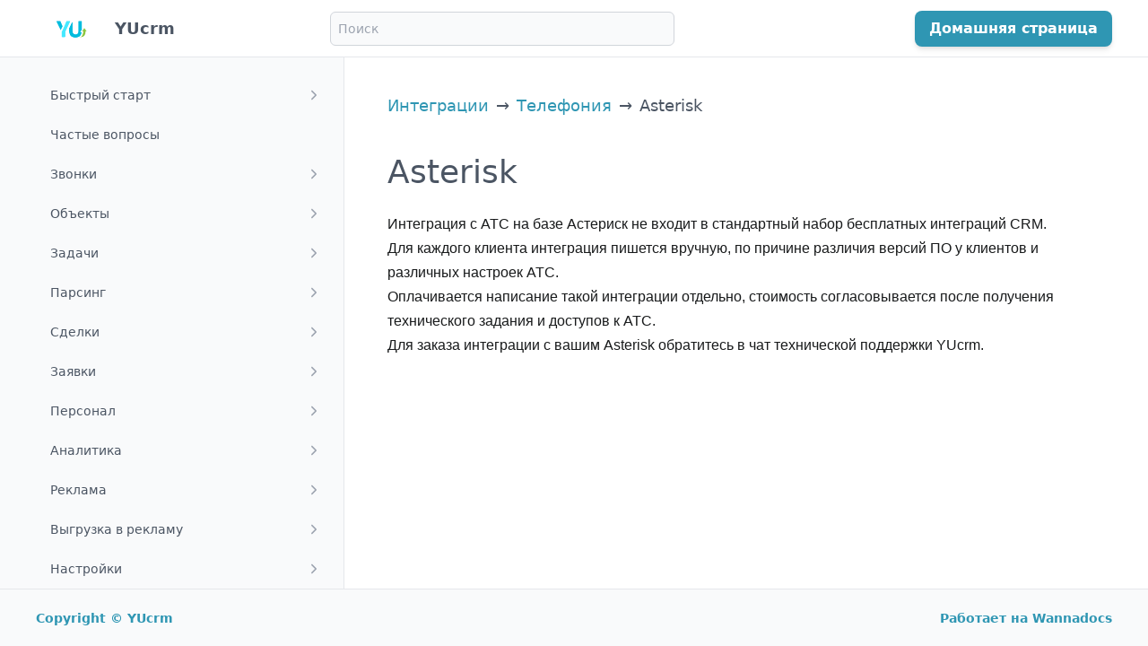

--- FILE ---
content_type: text/html; charset=utf-8
request_url: https://help.yucrm.ru/ru/notes/integrations-vats-asterisk
body_size: 25229
content:
<!DOCTYPE html><html><head><meta charSet="utf-8"/><meta name="viewport" content="width=device-width, initial-scale=1"/><link rel="icon" type="image/png" href="https://app.wannadocs.com/blob/ce9627f0-5664-4bf1-9cee-0258abb595a7"/><style>.content h3 {
    font-size: 1.3em !important;
    margin-bottom: 0.6666em;
}

.notice-block a {text-decoration: underline !important}

.navbar {
    background-color: #2F435F !important;
    color: #fff;
}

.hero.is-success, .footer {
    background-color: #2F435F !important;
    color: #fff;
}

.notice-block {
    display: flex;
    -webkit-box-align: center;
    align-items: center;
    background: rgb(249 243 228) !important;
    color: rgb(24, 26, 27);
    border-radius: 4px;
    padding: 8px 16px;
    margin: 8px 0px;
}

.spoiler-block .title {
    text-decoration-line: unset !important;
    text-decoration-style: unset !important;
    cursor: pointer;
}


.notice-block a:not(.heading-name) {
    text-decoration: underline !important;
}


#simple-theme .react-autosuggest__input {
    width: 100%;
    padding: 10px 20px;
    font-family: Helvetica, sans-serif;
    font-weight: 300;
    font-size: 1.25rem !important;
    border: none;
    border-radius: 4px;
    height: 2.5em;
    color: #363636;
    font-weight: 400;
    padding-left: 2.5em;
    box-shadow: 0 4px 11px -2px #252c6126, 0 1px 3px 0 #5d649433;
    background-image: linear-gradient(white, #f5f5fa);
    transition-duration: .2s;
    transition-timing-function: cubic-bezier(0.4, 0, 0.2, 1);
}

#simple-theme .navbar .button.is-light {
    background-color: #2f96b3  !important;
    color: #fff;
    font-weight: 600;
}

#simple-theme .article-card .emoji-view {
    background-color: #ffffff !important;
    color: #2f96b3;
}

a, a.title {
    text-decoration: unset !important;
    color: #2f96b3;
}


.navbar-brand .navbar-item img {display: none;}
.hero-head .navbar .container {  padding: 0 37px; }


.notice-block.warning {
    background-color: #fef2f2 !important;
    color: #000 !important;
    border: 1px solid !important;
border-color: #fcdddd !important;
}


.notice-block.tip {
   background-color: #f6fbf3 !important;
    color: #2F435F !important;
  border: 1px solid !important;
border-color: #ceebbd !important;
}

.notice-block {
   background-color: #fff9f4 !important;
    color: #2F435F !important;
  border: 1px solid !important;
border-color: #f7e1c7 !important;

}


.ProseMirror[contenteditable=&quot;false&quot;] .caption:empty {
    visibility: hidden;
display: none !important;
}

.notice-block.tip a {
    color: rgb(77, 167, 202) !important; 
}


.notice-block.warning a {
    color: rgb(77, 167, 202) !important;
}</style><title>Asterisk | YUcrm</title><meta name="robots" content="index,follow"/><meta name="googlebot" content="index,follow"/><meta name="description" content="Интеграция с АТС на базе Астериск не входит в стандартный набор бесплатных интеграций CRM. Для каждого клиента интеграция пишется вручную, по причине различия версий ПО у клиент..."/><meta name="twitter:card" content="summary_large_image"/><meta property="og:url" content="https://help.yucrm.ru/ru/notes/integrations-vats-asterisk"/><meta property="og:type" content="article"/><meta property="og:title" content="Asterisk | YUcrm"/><meta property="og:description" content="Интеграция с АТС на базе Астериск не входит в стандартный набор бесплатных интеграций CRM. Для каждого клиента интеграция пишется вручную, по причине различия версий ПО у клиент..."/><meta property="og:image" content="https://app.wannadocs.com/opengraph/note/27dcb80f-345f-425a-b2e5-ec07655e79ae"/><meta property="og:image:alt" content="Asterisk"/><meta property="og:image:width" content="1200"/><meta property="og:image:height" content="600"/><link rel="canonical" href="https://help.yucrm.ru/ru/notes/integrations-vats-asterisk"/><meta name="next-head-count" content="18"/><link rel="preload" href="/_next/static/css/8a38fd0a8fea4ad0c948.css" as="style"/><link rel="stylesheet" href="/_next/static/css/8a38fd0a8fea4ad0c948.css" data-n-g=""/><noscript data-n-css=""></noscript><script defer="" nomodule="" src="/_next/static/chunks/polyfills-b36702ed07ec5616bc8c.js"></script><script src="/_next/static/chunks/webpack-389d4ae0d1573b4b304c.js" defer=""></script><script src="/_next/static/chunks/framework-fb0afe731fb8f5e333ce.js" defer=""></script><script src="/_next/static/chunks/main-69c63f466a9cc77cb884.js" defer=""></script><script src="/_next/static/chunks/pages/_app-c936b861d4588fccef64.js" defer=""></script><script src="/_next/static/chunks/471-fc93c2e1613662aa8f5a.js" defer=""></script><script src="/_next/static/chunks/29-92b6fee7f8cf612ef9aa.js" defer=""></script><script src="/_next/static/chunks/pages/%5Bvariant%5D/notes/%5Bslug%5D-868f3d91592d75ff4726.js" defer=""></script><script src="/_next/static/6fjH1jiL7Fa-Q56RsUvgh/_buildManifest.js" defer=""></script><script src="/_next/static/6fjH1jiL7Fa-Q56RsUvgh/_ssgManifest.js" defer=""></script><style id="__jsx-1619376775">#nprogress{pointer-events:none;}#nprogress .bar{background:#027bfc;position:fixed;z-index:9999;top:0;left:0;width:100%;height:2px;}#nprogress .peg{display:block;position:absolute;right:0px;width:100px;height:100%;box-shadow:0 0 10px #027bfc,0 0 5px #027bfc;opacity:1;-webkit-transform:rotate(3deg) translate(0px,-4px);-ms-transform:rotate(3deg) translate(0px,-4px);-webkit-transform:rotate(3deg) translate(0px,-4px);-ms-transform:rotate(3deg) translate(0px,-4px);transform:rotate(3deg) translate(0px,-4px);}#nprogress .spinner{display:block;position:fixed;z-index:1031;top:15px;right:15px;}#nprogress .spinner-icon{width:18px;height:18px;box-sizing:border-box;border:solid 2px transparent;border-top-color:#027bfc;border-left-color:#027bfc;border-radius:50%;-webkit-animation:nprogresss-spinner 400ms linear infinite;-webkit-animation:nprogress-spinner 400ms linear infinite;animation:nprogress-spinner 400ms linear infinite;}.nprogress-custom-parent{overflow:hidden;position:relative;}.nprogress-custom-parent #nprogress .spinner,.nprogress-custom-parent #nprogress .bar{position:absolute;}@-webkit-keyframes nprogress-spinner{0%{-webkit-transform:rotate(0deg);}100%{-webkit-transform:rotate(360deg);}}@-webkit-keyframes nprogress-spinner{0%{-webkit-transform:rotate(0deg);-ms-transform:rotate(0deg);transform:rotate(0deg);}100%{-webkit-transform:rotate(360deg);-ms-transform:rotate(360deg);transform:rotate(360deg);}}@keyframes nprogress-spinner{0%{-webkit-transform:rotate(0deg);-ms-transform:rotate(0deg);transform:rotate(0deg);}100%{-webkit-transform:rotate(360deg);-ms-transform:rotate(360deg);transform:rotate(360deg);}}</style><style id="__jsx-3896642652">.text-pink-600,.text-pink-500{color:#2f96b3;}
.border-pink-600{border-color:#2f96b3;}
.hover\:bg-pink-600:hover{background-color:#2f96b3;}
.hover\:border-pink-600:hover{--tw-border-opacity:1;border-color:#2f96b3;}
.bg-pink-600{background-color:#2f96b3;}
.prev-next-card:hover{border-color:#2f96b3;}
.prev-next-card:hover .title,.prev-next-card:hover .icon{color:#2f96b3;}
.DocSearch-Hit[aria-selected=true]>a,.DocSearch-Hit:hover>a{background-color:#2f96b3;}</style></head><body><div id="__next"><script type="application/ld+json">{"@context":"https://schema.org","@type":"Organization","url":"https://help.yucrm.ru","logo":"https://app.wannadocs.com/blob/e0e6cc17-7930-4340-a947-1d39ecf1c03d","name":"YUcrm"}</script><script type="application/ld+json">{"@context":"http://schema.org","@type":"Article","mainEntityOfPage":{"@type":"WebPage","@id":"https://help.yucrm.ru/ru/notes/integrations-vats-asterisk"},"headline":"Asterisk","datePublished":"2021-06-16T10:50:38Z","dateModified":"2021-06-16T11:23:43Z","author":{"@type":"Person","jobTitle":"editor","name":"Ilya Golubeff"},"publisher":{"@type":"Organization","name":"YUcrm","logo":{"@type":"ImageObject","url":"https://app.wannadocs.com/blob/e0e6cc17-7930-4340-a947-1d39ecf1c03d","width":200,"height":200}}}</script><div class="dark:bg-gray-900 dark:text-white text-gray-600 h-full min-h-screen flex flex-col overflow-hidden text-sm"><input type="checkbox" id="menu-open" class="hidden"/><header class="md:space-x-10 space-x-2 items-center drop-shadow h-16 flex w-full border-b border-gray-200 dark:border-gray-800 md:px-10 px-2 flex-row"><nav class="flex h-full items-center text-gray-600 dark:text-gray-400 space-x-10"><a href="/" class="flex flex-1 h-full items-center lg:w-72"><img class="object-contain h-10 w-20" src="https://app.wannadocs.com/blob/e0e6cc17-7930-4340-a947-1d39ecf1c03d" alt="YUcrm"/><span class="ml-2 lg:text-lg font-semibold hidden lg:flex whitespace-nowrap">YUcrm</span></a></nav><input type="text" placeholder="Поиск" class="hover:border-gray-400 flex p-2 bg-gray-50 max-w-sm w-full rounded-md border border-gray-300 focus:outline-none focus:border-transparent focus:ring-2 focus:ring-gray-200"/><div class="flex flex-1 justify-end"><a href="https://yucrm.ru" target="_blank" class="w-30 md:flex hidden flex-shrink-0 bg-pink-600 text-white text-base font-semibold py-2 px-4 rounded-lg shadow-md hover:bg-gray-700 focus:outline-none focus:ring-2 focus:ring-gray-500 focus:ring-offset-2 focus:ring-offset-gray-200">Домашняя страница</a></div><label for="menu-open" id="mobile-menu-button" class="cursor-pointer md:hidden m-2 p-2 focus:outline-none hover:text-white hover:bg-pink-600 rounded-md"><svg id="menu-open-icon" class="h-6 w-6 transition duration-200 ease-in-out" xmlns="http://www.w3.org/2000/svg" fill="none" viewBox="0 0 24 24" stroke="currentColor"><path stroke-linecap="round" stroke-linejoin="round" stroke-width="2" d="M4 6h16M4 12h16M4 18h16"></path></svg><svg id="menu-close-icon" class="h-6 w-6 transition duration-200 ease-in-out" xmlns="http://www.w3.org/2000/svg" fill="none" viewBox="0 0 24 24" stroke="currentColor"><path stroke-linecap="round" stroke-linejoin="round" stroke-width="2" d="M6 18L18 6M6 6l12 12"></path></svg></label></header><div class="flex flex-grow" style="max-height:calc(100vh - 128px)"><aside id="sidebar" class="z-40 bg-gray-50 xl:w-96 w-80 flex-shrink-0 border-r border-gray-200 dark:border-gray-800 overflow-y-auto pb-10 md:pl-10 pl-2 fixed inset-y-0 left-0 transform md:relative md:translate-x-0 transition duration-200 ease-in-out  md:flex md:flex-col md:justify-between"><div class="text-sm"><div class="mt-5"><div><div class="transition duration-200 ease-out hover:bg-gray-200"><a href="/ru/notes/quick-start" class="font-medium flex flex-1 justify-between items-center py-3 pr-6 pl-4"><span>Быстрый старт</span><span class="text-gray-400 hover:text-gray-500 text-lg"><svg preserveAspectRatio="xMidYMid meet" height="1em" width="1em" fill="none" xmlns="http://www.w3.org/2000/svg" viewBox="0 0 24 24" stroke-width="2" stroke-linecap="round" stroke-linejoin="round" stroke="currentColor"><g><polyline points="9 18 15 12 9 6"></polyline></g></svg></span></a></div></div><div><div class="transition duration-200 ease-out hover:bg-gray-200"><a href="/ru/notes/faq" class="font-medium flex flex-1 justify-between items-center py-3 pr-6 pl-4"><span>Частые вопросы</span></a></div></div><div><div class="transition duration-200 ease-out hover:bg-gray-200"><a href="/ru/notes/zvonki" class="font-medium flex flex-1 justify-between items-center py-3 pr-6 pl-4"><span>Звонки</span><span class="text-gray-400 hover:text-gray-500 text-lg"><svg preserveAspectRatio="xMidYMid meet" height="1em" width="1em" fill="none" xmlns="http://www.w3.org/2000/svg" viewBox="0 0 24 24" stroke-width="2" stroke-linecap="round" stroke-linejoin="round" stroke="currentColor"><g><polyline points="9 18 15 12 9 6"></polyline></g></svg></span></a></div></div><div><div class="transition duration-200 ease-out hover:bg-gray-200"><a href="/ru/notes/obj" class="font-medium flex flex-1 justify-between items-center py-3 pr-6 pl-4"><span>Объекты</span><span class="text-gray-400 hover:text-gray-500 text-lg"><svg preserveAspectRatio="xMidYMid meet" height="1em" width="1em" fill="none" xmlns="http://www.w3.org/2000/svg" viewBox="0 0 24 24" stroke-width="2" stroke-linecap="round" stroke-linejoin="round" stroke="currentColor"><g><polyline points="9 18 15 12 9 6"></polyline></g></svg></span></a></div></div><div><div class="transition duration-200 ease-out hover:bg-gray-200"><a href="/ru/notes/tasks" class="font-medium flex flex-1 justify-between items-center py-3 pr-6 pl-4"><span>Задачи</span><span class="text-gray-400 hover:text-gray-500 text-lg"><svg preserveAspectRatio="xMidYMid meet" height="1em" width="1em" fill="none" xmlns="http://www.w3.org/2000/svg" viewBox="0 0 24 24" stroke-width="2" stroke-linecap="round" stroke-linejoin="round" stroke="currentColor"><g><polyline points="9 18 15 12 9 6"></polyline></g></svg></span></a></div></div><div><div class="transition duration-200 ease-out hover:bg-gray-200"><a href="/ru/notes/parsing" class="font-medium flex flex-1 justify-between items-center py-3 pr-6 pl-4"><span>Парсинг</span><span class="text-gray-400 hover:text-gray-500 text-lg"><svg preserveAspectRatio="xMidYMid meet" height="1em" width="1em" fill="none" xmlns="http://www.w3.org/2000/svg" viewBox="0 0 24 24" stroke-width="2" stroke-linecap="round" stroke-linejoin="round" stroke="currentColor"><g><polyline points="9 18 15 12 9 6"></polyline></g></svg></span></a></div></div><div><div class="transition duration-200 ease-out hover:bg-gray-200"><a href="/ru/notes/clients" class="font-medium flex flex-1 justify-between items-center py-3 pr-6 pl-4"><span>Сделки</span><span class="text-gray-400 hover:text-gray-500 text-lg"><svg preserveAspectRatio="xMidYMid meet" height="1em" width="1em" fill="none" xmlns="http://www.w3.org/2000/svg" viewBox="0 0 24 24" stroke-width="2" stroke-linecap="round" stroke-linejoin="round" stroke="currentColor"><g><polyline points="9 18 15 12 9 6"></polyline></g></svg></span></a></div></div><div><div class="transition duration-200 ease-out hover:bg-gray-200"><a href="/ru/notes/orders" class="font-medium flex flex-1 justify-between items-center py-3 pr-6 pl-4"><span>Заявки</span><span class="text-gray-400 hover:text-gray-500 text-lg"><svg preserveAspectRatio="xMidYMid meet" height="1em" width="1em" fill="none" xmlns="http://www.w3.org/2000/svg" viewBox="0 0 24 24" stroke-width="2" stroke-linecap="round" stroke-linejoin="round" stroke="currentColor"><g><polyline points="9 18 15 12 9 6"></polyline></g></svg></span></a></div></div><div><div class="transition duration-200 ease-out hover:bg-gray-200"><a href="/ru/notes/stuff" class="font-medium flex flex-1 justify-between items-center py-3 pr-6 pl-4"><span>Персонал</span><span class="text-gray-400 hover:text-gray-500 text-lg"><svg preserveAspectRatio="xMidYMid meet" height="1em" width="1em" fill="none" xmlns="http://www.w3.org/2000/svg" viewBox="0 0 24 24" stroke-width="2" stroke-linecap="round" stroke-linejoin="round" stroke="currentColor"><g><polyline points="9 18 15 12 9 6"></polyline></g></svg></span></a></div></div><div><div class="transition duration-200 ease-out hover:bg-gray-200"><a href="/ru/notes/analytics" class="font-medium flex flex-1 justify-between items-center py-3 pr-6 pl-4"><span>Аналитика</span><span class="text-gray-400 hover:text-gray-500 text-lg"><svg preserveAspectRatio="xMidYMid meet" height="1em" width="1em" fill="none" xmlns="http://www.w3.org/2000/svg" viewBox="0 0 24 24" stroke-width="2" stroke-linecap="round" stroke-linejoin="round" stroke="currentColor"><g><polyline points="9 18 15 12 9 6"></polyline></g></svg></span></a></div></div><div><div class="transition duration-200 ease-out hover:bg-gray-200"><a href="/ru/notes/rec" class="font-medium flex flex-1 justify-between items-center py-3 pr-6 pl-4"><span>Реклама</span><span class="text-gray-400 hover:text-gray-500 text-lg"><svg preserveAspectRatio="xMidYMid meet" height="1em" width="1em" fill="none" xmlns="http://www.w3.org/2000/svg" viewBox="0 0 24 24" stroke-width="2" stroke-linecap="round" stroke-linejoin="round" stroke="currentColor"><g><polyline points="9 18 15 12 9 6"></polyline></g></svg></span></a></div></div><div><div class="transition duration-200 ease-out hover:bg-gray-200"><a href="/ru/notes/upload" class="font-medium flex flex-1 justify-between items-center py-3 pr-6 pl-4"><span>Выгрузка в рекламу</span><span class="text-gray-400 hover:text-gray-500 text-lg"><svg preserveAspectRatio="xMidYMid meet" height="1em" width="1em" fill="none" xmlns="http://www.w3.org/2000/svg" viewBox="0 0 24 24" stroke-width="2" stroke-linecap="round" stroke-linejoin="round" stroke="currentColor"><g><polyline points="9 18 15 12 9 6"></polyline></g></svg></span></a></div></div><div><div class="transition duration-200 ease-out hover:bg-gray-200"><a href="/ru/notes/settings" class="font-medium flex flex-1 justify-between items-center py-3 pr-6 pl-4"><span>Настройки</span><span class="text-gray-400 hover:text-gray-500 text-lg"><svg preserveAspectRatio="xMidYMid meet" height="1em" width="1em" fill="none" xmlns="http://www.w3.org/2000/svg" viewBox="0 0 24 24" stroke-width="2" stroke-linecap="round" stroke-linejoin="round" stroke="currentColor"><g><polyline points="9 18 15 12 9 6"></polyline></g></svg></span></a></div></div><div><div class="transition duration-200 ease-out hover:bg-gray-200"><a href="/ru/notes/integrations" class="font-medium flex flex-1 justify-between items-center py-3 pr-6 pl-4"><span>Интеграции</span><span class="text-gray-400 hover:text-gray-500 text-lg transform rotate-90"><svg preserveAspectRatio="xMidYMid meet" height="1em" width="1em" fill="none" xmlns="http://www.w3.org/2000/svg" viewBox="0 0 24 24" stroke-width="2" stroke-linecap="round" stroke-linejoin="round" stroke="currentColor"><g><polyline points="9 18 15 12 9 6"></polyline></g></svg></span></a></div><div class="ml-3 border-l border-gray-200"><div><div class="transition duration-200 ease-out hover:bg-gray-200"><a href="/ru/notes/integrations-vats" class="font-medium flex flex-1 justify-between items-center py-3 pr-6 pl-4 text-gray-400"><span>Телефония</span><span class="text-gray-400 hover:text-gray-500 text-lg transform rotate-90"><svg preserveAspectRatio="xMidYMid meet" height="1em" width="1em" fill="none" xmlns="http://www.w3.org/2000/svg" viewBox="0 0 24 24" stroke-width="2" stroke-linecap="round" stroke-linejoin="round" stroke="currentColor"><g><polyline points="9 18 15 12 9 6"></polyline></g></svg></span></a></div><div class="ml-3 border-l border-gray-200"><div><div class="transition duration-200 ease-out hover:bg-gray-200"><a href="/ru/notes/integrations-vats-beeline" class="font-medium flex flex-1 justify-between items-center py-3 pr-6 pl-4 text-gray-400"><span>Билайн</span></a></div></div><div><div class="transition duration-200 ease-out hover:bg-gray-200"><a href="/ru/notes/integrations-vats-gravitel" class="font-medium flex flex-1 justify-between items-center py-3 pr-6 pl-4 text-gray-400"><span>Гравител</span></a></div></div><div><div class="transition duration-200 ease-out hover:bg-gray-200"><a href="/ru/notes/integrations-vats-mgts" class="font-medium flex flex-1 justify-between items-center py-3 pr-6 pl-4 text-gray-400"><span>МГТС</span></a></div></div><div><div class="transition duration-200 ease-out hover:bg-gray-200"><a href="/ru/notes/integrations-vats-megafon" class="font-medium flex flex-1 justify-between items-center py-3 pr-6 pl-4 text-gray-400"><span>Мегафон</span></a></div></div><div><div class="transition duration-200 ease-out hover:bg-gray-200"><a href="/ru/notes/integrations-vats-moizvonki" class="font-medium flex flex-1 justify-between items-center py-3 pr-6 pl-4 text-gray-400"><span>Мои звонки</span></a></div></div><div><div class="transition duration-200 ease-out hover:bg-gray-200"><a href="/ru/notes/integrations-vats-rtk" class="font-medium flex flex-1 justify-between items-center py-3 pr-6 pl-4 text-gray-400"><span>Ростелеком</span></a></div></div><div><div class="transition duration-200 ease-out hover:bg-gray-200"><a href="/ru/notes/integrations-vats-telfin" class="font-medium flex flex-1 justify-between items-center py-3 pr-6 pl-4 text-gray-400"><span>Телфин</span></a></div></div><div><div class="transition duration-200 ease-out hover:bg-gray-200"><a href="/ru/notes/integrations-vats-bmi" class="font-medium flex flex-1 justify-between items-center py-3 pr-6 pl-4 text-gray-400"><span>BMI Telecom</span></a></div></div><div><div class="transition duration-200 ease-out hover:bg-gray-200"><a href="/ru/notes/integrations-vats-opbx" class="font-medium flex flex-1 justify-between items-center py-3 pr-6 pl-4 text-gray-400"><span>OnlinePBX</span></a></div></div><div><div class="transition duration-200 ease-out hover:bg-gray-200"><a href="/ru/notes/integrations-vats-mango" class="font-medium flex flex-1 justify-between items-center py-3 pr-6 pl-4 text-gray-400"><span>Mango office</span></a></div></div><div><div class="transition duration-200 ease-out hover:bg-gray-200"><a href="/ru/notes/integrations-vats-sipuni" class="font-medium flex flex-1 justify-between items-center py-3 pr-6 pl-4 text-gray-400"><span>Sipuni</span></a></div></div><div><div class="transition duration-200 ease-out hover:bg-gray-200"><a href="/ru/notes/integrations-vats-uis" class="font-medium flex flex-1 justify-between items-center py-3 pr-6 pl-4 text-gray-400"><span>UIS.COM</span></a></div></div><div><div class="transition duration-200 ease-out hover:bg-gray-200"><a href="/ru/notes/integrations-vats-zadarma" class="font-medium flex flex-1 justify-between items-center py-3 pr-6 pl-4 text-gray-400"><span>Zadarma</span></a></div></div><div><div class="bg-white border-gray-200 border-t border-b text-pink-600"><a href="/ru/notes/integrations-vats-asterisk" class="font-medium flex flex-1 justify-between items-center py-3 pr-6 pl-4"><span>Asterisk</span></a></div></div><div><div class="transition duration-200 ease-out hover:bg-gray-200"><a href="/ru/notes/integrations-vats-mcn" class="font-medium flex flex-1 justify-between items-center py-3 pr-6 pl-4 text-gray-400"><span>MCN Telecom</span></a></div></div><div><div class="transition duration-200 ease-out hover:bg-gray-200"><a href="/ru/notes/integrations-vats-mts" class="font-medium flex flex-1 justify-between items-center py-3 pr-6 pl-4 text-gray-400"><span>МТС</span></a></div></div><div><div class="transition duration-200 ease-out hover:bg-gray-200"><a href="/ru/notes/integrations-vats-alloinkognito" class="font-medium flex flex-1 justify-between items-center py-3 pr-6 pl-4 text-gray-400"><span>Алло Инкогнито</span></a></div></div><div><div class="transition duration-200 ease-out hover:bg-gray-200"><a href="/ru/notes/integrations-vats-tele2" class="font-medium flex flex-1 justify-between items-center py-3 pr-6 pl-4 text-gray-400"><span>TELE2</span></a></div></div><div><div class="transition duration-200 ease-out hover:bg-gray-200"><a href="/ru/notes/integrations-vats-domru" class="font-medium flex flex-1 justify-between items-center py-3 pr-6 pl-4 text-gray-400"><span>Дом.ру</span></a></div></div><div><div class="transition duration-200 ease-out hover:bg-gray-200"><a href="/ru/notes/integrations-vats-mtt" class="font-medium flex flex-1 justify-between items-center py-3 pr-6 pl-4 text-gray-400"><span>МТТ</span></a></div></div><div><div class="transition duration-200 ease-out hover:bg-gray-200"><a href="/ru/notes/integrations-vats-aamts" class="font-medium flex flex-1 justify-between items-center py-3 pr-6 pl-4 text-gray-400"><span>МТС Автосекретарь</span></a></div></div></div></div><div><div class="transition duration-200 ease-out hover:bg-gray-200"><a href="/ru/notes/integrations-portals" class="font-medium flex flex-1 justify-between items-center py-3 pr-6 pl-4 text-gray-400"><span>Рекламные площадки</span><span class="text-gray-400 hover:text-gray-500 text-lg"><svg preserveAspectRatio="xMidYMid meet" height="1em" width="1em" fill="none" xmlns="http://www.w3.org/2000/svg" viewBox="0 0 24 24" stroke-width="2" stroke-linecap="round" stroke-linejoin="round" stroke="currentColor"><g><polyline points="9 18 15 12 9 6"></polyline></g></svg></span></a></div></div><div><div class="transition duration-200 ease-out hover:bg-gray-200"><a href="/ru/notes/integrations-vk" class="font-medium flex flex-1 justify-between items-center py-3 pr-6 pl-4 text-gray-400"><span>Вконтакте</span></a></div></div><div><div class="transition duration-200 ease-out hover:bg-gray-200"><a href="/ru/notes/integrations-zipal" class="font-medium flex flex-1 justify-between items-center py-3 pr-6 pl-4 text-gray-400"><span>Zipal.ru</span></a></div></div><div><div class="transition duration-200 ease-out hover:bg-gray-200"><a href="/ru/notes/integrations-flexbe" class="font-medium flex flex-1 justify-between items-center py-3 pr-6 pl-4 text-gray-400"><span>Flexbe</span></a></div></div><div><div class="transition duration-200 ease-out hover:bg-gray-200"><a href="/ru/notes/integrations-inpars" class="font-medium flex flex-1 justify-between items-center py-3 pr-6 pl-4 text-gray-400"><span>Inpars</span></a></div></div><div><div class="transition duration-200 ease-out hover:bg-gray-200"><a href="/ru/notes/integrations-creatium" class="font-medium flex flex-1 justify-between items-center py-3 pr-6 pl-4 text-gray-400"><span>Creatium</span></a></div></div><div><div class="transition duration-200 ease-out hover:bg-gray-200"><a href="/ru/notes/integrations-marquiz" class="font-medium flex flex-1 justify-between items-center py-3 pr-6 pl-4 text-gray-400"><span>Marquiz</span></a></div></div><div><div class="transition duration-200 ease-out hover:bg-gray-200"><a href="/ru/notes/integrations-mottor" class="font-medium flex flex-1 justify-between items-center py-3 pr-6 pl-4 text-gray-400"><span>mottor (ex LPmotor)</span></a></div></div><div><div class="transition duration-200 ease-out hover:bg-gray-200"><a href="/ru/notes/integrations-roistat" class="font-medium flex flex-1 justify-between items-center py-3 pr-6 pl-4 text-gray-400"><span>Roistat</span></a></div></div><div><div class="transition duration-200 ease-out hover:bg-gray-200"><a href="/ru/notes/integrations-smsc" class="font-medium flex flex-1 justify-between items-center py-3 pr-6 pl-4 text-gray-400"><span>SMSC</span></a></div></div><div><div class="transition duration-200 ease-out hover:bg-gray-200"><a href="/ru/notes/integrations-smsru" class="font-medium flex flex-1 justify-between items-center py-3 pr-6 pl-4 text-gray-400"><span>SMS.RU</span></a></div></div><div><div class="transition duration-200 ease-out hover:bg-gray-200"><a href="/ru/notes/integrations-tilda" class="font-medium flex flex-1 justify-between items-center py-3 pr-6 pl-4 text-gray-400"><span>Tilda</span></a></div></div><div><div class="transition duration-200 ease-out hover:bg-gray-200"><a href="/ru/notes/integrations-venyoo" class="font-medium flex flex-1 justify-between items-center py-3 pr-6 pl-4 text-gray-400"><span>Venyoo</span></a></div></div><div><div class="transition duration-200 ease-out hover:bg-gray-200"><a href="/ru/notes/integrations-wantresult" class="font-medium flex flex-1 justify-between items-center py-3 pr-6 pl-4 text-gray-400"><span>WantResult</span></a></div></div><div><div class="transition duration-200 ease-out hover:bg-gray-200"><a href="/ru/notes/integrations-jivo" class="font-medium flex flex-1 justify-between items-center py-3 pr-6 pl-4 text-gray-400"><span>Jivo</span></a></div></div><div><div class="transition duration-200 ease-out hover:bg-gray-200"><a href="/ru/notes/integrations-imap" class="font-medium flex flex-1 justify-between items-center py-3 pr-6 pl-4 text-gray-400"><span>IMAP. Сбор заявок с почты</span></a></div></div><div><div class="transition duration-200 ease-out hover:bg-gray-200"><a href="/ru/notes/integrations-gn" class="font-medium flex flex-1 justify-between items-center py-3 pr-6 pl-4 text-gray-400"><span>g-n.ru</span></a></div></div><div><div class="transition duration-200 ease-out hover:bg-gray-200"><a href="/ru/notes/integrations-ym" class="font-medium flex flex-1 justify-between items-center py-3 pr-6 pl-4 text-gray-400"><span>Яндекс-метрика. Сквозная аналитика</span></a></div></div><div><div class="transition duration-200 ease-out hover:bg-gray-200"><a href="/ru/notes/integration-antiznak" class="font-medium flex flex-1 justify-between items-center py-3 pr-6 pl-4 text-gray-400"><span>Антизнак</span></a></div></div><div><div class="transition duration-200 ease-out hover:bg-gray-200"><a href="/ru/notes/integration-unmark" class="font-medium flex flex-1 justify-between items-center py-3 pr-6 pl-4 text-gray-400"><span>UNMARK</span></a></div></div><div><div class="transition duration-200 ease-out hover:bg-gray-200"><a href="/ru/notes/integrations-envybox" class="font-medium flex flex-1 justify-between items-center py-3 pr-6 pl-4 text-gray-400"><span>Envybox</span></a></div></div><div><div class="transition duration-200 ease-out hover:bg-gray-200"><a href="/ru/notes/integrations-dmpone" class="font-medium flex flex-1 justify-between items-center py-3 pr-6 pl-4 text-gray-400"><span>DMP.ONE</span></a></div></div><div><div class="transition duration-200 ease-out hover:bg-gray-200"><a href="/ru/notes/integrations-chat2desk" class="font-medium flex flex-1 justify-between items-center py-3 pr-6 pl-4 text-gray-400"><span>Chat2Desk</span></a></div></div></div></div><div><div class="transition duration-200 ease-out hover:bg-gray-200"><a href="/ru/notes/mail" class="font-medium flex flex-1 justify-between items-center py-3 pr-6 pl-4"><span>Почта</span><span class="text-gray-400 hover:text-gray-500 text-lg"><svg preserveAspectRatio="xMidYMid meet" height="1em" width="1em" fill="none" xmlns="http://www.w3.org/2000/svg" viewBox="0 0 24 24" stroke-width="2" stroke-linecap="round" stroke-linejoin="round" stroke="currentColor"><g><polyline points="9 18 15 12 9 6"></polyline></g></svg></span></a></div></div><div><div class="transition duration-200 ease-out hover:bg-gray-200"><a href="/ru/notes/payment" class="font-medium flex flex-1 justify-between items-center py-3 pr-6 pl-4"><span>Тариф и оплата</span><span class="text-gray-400 hover:text-gray-500 text-lg"><svg preserveAspectRatio="xMidYMid meet" height="1em" width="1em" fill="none" xmlns="http://www.w3.org/2000/svg" viewBox="0 0 24 24" stroke-width="2" stroke-linecap="round" stroke-linejoin="round" stroke="currentColor"><g><polyline points="9 18 15 12 9 6"></polyline></g></svg></span></a></div></div><div><div class="transition duration-200 ease-out hover:bg-gray-200"><a href="/ru/notes/support" class="font-medium flex flex-1 justify-between items-center py-3 pr-6 pl-4"><span>Как обратиться в техподдержку? </span></a></div></div></div></div></aside><main class="flex-grow bg-white dark:bg-gray-900 md:p-10 py-4 px-1 overflow-y-auto"><div class="max-w-4xl mx-auto"><div class="flex flex-1"><ul class="flex flex-1 flex-wrap breadcrumb md:items-center md:flex-row flex-col items-start"><li class="md:text-lg text-base text-pink-600 flex items-center hover:text-gray-600"><a class="px-2" href="/ru/notes/integrations">Интеграции</a></li><li class="md:text-lg text-base text-pink-600 flex items-center hover:text-gray-600"><a class="px-2" href="/ru/notes/integrations-vats">Телефония</a></li><li class="md:text-lg text-base text-gray-600 flex items-center hover:text-gray-600"><a class="px-2" href="#">Asterisk</a></li></ul></div><div class="px-2 pt-10"><div class="flex flex-1 flex-col"><h1 class="text-4xl mb-6">Asterisk</h1><div class="superdocs-editor"><div><p>Интеграция с АТС на базе Астериск не входит в стандартный набор бесплатных интеграций CRM.</p>
<p>Для каждого клиента интеграция пишется вручную, по причине различия версий ПО у клиентов и различных настроек АТС.</p>
<p>Оплачивается написание такой интеграции отдельно, стоимость согласовывается после получения технического задания и доступов к АТС.</p>
<p>Для заказа интеграции с вашим Asterisk обратитесь в чат технической поддержки YUcrm.</p></div></div></div></div></div></main></div><footer class="bg-gray-50 border-t border-gray-200  h-16 text-pink-500 font-semibold text-sm flex items-center md:px-10 px-2 justify-between"><div>Copyright © <!-- -->YUcrm</div><div><a href="https://wannadocs.com" target="_blank">Работает на Wannadocs</a></div></footer></div><script>
   (function(m,e,t,r,i,k,a){m[i]=m[i]||function(){(m[i].a=m[i].a||[]).push(arguments)};
   m[i].l=1*new Date();
   for (var j = 0; j < document.scripts.length; j++) {if (document.scripts[j].src === r) { return; }}
   k=e.createElement(t),a=e.getElementsByTagName(t)[0],k.async=1,k.src=r,a.parentNode.insertBefore(k,a)})
   (window, document, "script", "https://mc.yandex.ru/metrika/tag.js", "ym");

   ym(56855296, "init", {
        clickmap:true,
        trackLinks:true,
        accurateTrackBounce:true,
        webvisor:true
   });
</script></div><script id="__NEXT_DATA__" type="application/json">{"props":{"pageProps":{"project":{"id":"31c4405a-851c-493c-83e5-09180bdf364b","name":"YUcrm","domain":"https://help.yucrm.ru","primaryColor":"#2f96b3","mainVariantId":"7d7f89d6-7c8c-45f1-9a99-13673cbe1f16","homePageUrl":"https://yucrm.ru","createdAt":"2021-04-16T14:23:15.558Z","updatedAt":"2025-06-02T12:27:37.690Z","themeName":"simple","visibilityStatus":"public","restrictAccessEnabled":false,"storefrontHome":"roots","footerText":"","metaTags":[],"restrictAccessIps":[],"restrictAccessIpsEnabled":null,"disqusEnabled":false,"disqusShortname":null,"intercomChatEnabled":false,"intercomChatAppId":null,"chatraEnabled":false,"chatraId":null,"logoUrl":"https://app.wannadocs.com/blob/e0e6cc17-7930-4340-a947-1d39ecf1c03d","faviconUrl":"https://app.wannadocs.com/blob/ce9627f0-5664-4bf1-9cee-0258abb595a7","customJsEnabled":true,"customJsCode":"\n   (function(m,e,t,r,i,k,a){m[i]=m[i]||function(){(m[i].a=m[i].a||[]).push(arguments)};\n   m[i].l=1*new Date();\n   for (var j = 0; j \u003c document.scripts.length; j++) {if (document.scripts[j].src === r) { return; }}\n   k=e.createElement(t),a=e.getElementsByTagName(t)[0],k.async=1,k.src=r,a.parentNode.insertBefore(k,a)})\n   (window, document, \"script\", \"https://mc.yandex.ru/metrika/tag.js\", \"ym\");\n\n   ym(56855296, \"init\", {\n        clickmap:true,\n        trackLinks:true,\n        accurateTrackBounce:true,\n        webvisor:true\n   });\n","customCssEnabled":true,"customCssCode":".content h3 {\n    font-size: 1.3em !important;\n    margin-bottom: 0.6666em;\n}\n\n.notice-block a {text-decoration: underline !important}\n\n.navbar {\n    background-color: #2F435F !important;\n    color: #fff;\n}\n\n.hero.is-success, .footer {\n    background-color: #2F435F !important;\n    color: #fff;\n}\n\n.notice-block {\n    display: flex;\n    -webkit-box-align: center;\n    align-items: center;\n    background: rgb(249 243 228) !important;\n    color: rgb(24, 26, 27);\n    border-radius: 4px;\n    padding: 8px 16px;\n    margin: 8px 0px;\n}\n\n.spoiler-block .title {\n    text-decoration-line: unset !important;\n    text-decoration-style: unset !important;\n    cursor: pointer;\n}\n\n\n.notice-block a:not(.heading-name) {\n    text-decoration: underline !important;\n}\n\n\n#simple-theme .react-autosuggest__input {\n    width: 100%;\n    padding: 10px 20px;\n    font-family: Helvetica, sans-serif;\n    font-weight: 300;\n    font-size: 1.25rem !important;\n    border: none;\n    border-radius: 4px;\n    height: 2.5em;\n    color: #363636;\n    font-weight: 400;\n    padding-left: 2.5em;\n    box-shadow: 0 4px 11px -2px #252c6126, 0 1px 3px 0 #5d649433;\n    background-image: linear-gradient(white, #f5f5fa);\n    transition-duration: .2s;\n    transition-timing-function: cubic-bezier(0.4, 0, 0.2, 1);\n}\n\n#simple-theme .navbar .button.is-light {\n    background-color: #2f96b3  !important;\n    color: #fff;\n    font-weight: 600;\n}\n\n#simple-theme .article-card .emoji-view {\n    background-color: #ffffff !important;\n    color: #2f96b3;\n}\n\na, a.title {\n    text-decoration: unset !important;\n    color: #2f96b3;\n}\n\n\n.navbar-brand .navbar-item img {display: none;}\n.hero-head .navbar .container {  padding: 0 37px; }\n\n\n.notice-block.warning {\n    background-color: #fef2f2 !important;\n    color: #000 !important;\n    border: 1px solid !important;\nborder-color: #fcdddd !important;\n}\n\n\n.notice-block.tip {\n   background-color: #f6fbf3 !important;\n    color: #2F435F !important;\n  border: 1px solid !important;\nborder-color: #ceebbd !important;\n}\n\n.notice-block {\n   background-color: #fff9f4 !important;\n    color: #2F435F !important;\n  border: 1px solid !important;\nborder-color: #f7e1c7 !important;\n\n}\n\n\n.ProseMirror[contenteditable=\"false\"] .caption:empty {\n    visibility: hidden;\ndisplay: none !important;\n}\n\n.notice-block.tip a {\n    color: rgb(77, 167, 202) !important; \n}\n\n\n.notice-block.warning a {\n    color: rgb(77, 167, 202) !important;\n}","seo":{"title":"YUcrm","openGraph":{"type":"website","title":"YUcrm","url":"https://help.yucrm.ru","siteName":"YUcrm","images":[{"alt":"YUcrm","url":"https://app.wannadocs.com/opengraph/project/31c4405a-851c-493c-83e5-09180bdf364b","width":1200,"height":600}]},"twitter":{"cardType":"summary_large_image","url":"https://help.yucrm.ru","title":"YUcrm","image":"https://app.wannadocs.com/opengraph/project/31c4405a-851c-493c-83e5-09180bdf364b"}},"jsonLd":{"@context":"https://schema.org","@type":"Organization","url":"https://help.yucrm.ru","logo":"https://app.wannadocs.com/blob/e0e6cc17-7930-4340-a947-1d39ecf1c03d","name":"YUcrm"}},"variants":[{"id":"7d7f89d6-7c8c-45f1-9a99-13673cbe1f16","title":"Russian","lang":"ru","icon":"🇷🇺","slug":"ru","createdAt":"2021-04-16T14:23:15.604Z","updatedAt":"2021-04-19T10:29:23.592Z","titleOnHome":null,"descriptionOnHome":null}],"currentVariant":{"id":"7d7f89d6-7c8c-45f1-9a99-13673cbe1f16","title":"Russian","lang":"ru","icon":"🇷🇺","slug":"ru","createdAt":"2021-04-16T14:23:15.604Z","updatedAt":"2021-04-19T10:29:23.592Z","titleOnHome":null,"descriptionOnHome":null},"navigationTree":{"7d7f89d6-7c8c-45f1-9a99-13673cbe1f16":{"type":"__ROOT__","id":"__ROOT__","parentId":null,"position":0,"children":[{"id":"dbc80087-c8e7-431e-955c-6ad94470bd80","title":"Быстрый старт","path":"__ROOT__.dbc80087_c8e7_431e_955c_6ad94470bd80","slug":"quick-start","position":0,"projectId":"31c4405a-851c-493c-83e5-09180bdf364b","variantId":"7d7f89d6-7c8c-45f1-9a99-13673cbe1f16","type":"text","isDraft":false,"isTableOfContents":true,"logoType":"file","logoPresentable":"https://app.wannadocs.com/blob/c0d18ea3-dd98-4f1f-8c35-ad3b349732aa","url":"/ru/notes/quick-start","expanded":false,"active":false,"isRoot":true,"parentId":"__ROOT__","children":[{"id":"1268c356-776b-4dbf-8109-be83b789a8b7","title":"Переезд в YUcrm. Перенос объектов и сделок","path":"__ROOT__.dbc80087_c8e7_431e_955c_6ad94470bd80.1268c356_776b_4dbf_8109_be83b789a8b7","slug":"transfer","position":0,"projectId":"31c4405a-851c-493c-83e5-09180bdf364b","variantId":"7d7f89d6-7c8c-45f1-9a99-13673cbe1f16","type":"text","isDraft":false,"isTableOfContents":false,"logoType":"none","logoPresentable":null,"url":"/ru/notes/transfer","expanded":false,"active":false,"isRoot":false,"parentId":"dbc80087-c8e7-431e-955c-6ad94470bd80","children":[]}]},{"id":"6faa5376-3b98-4242-bbb3-99b9b2d90301","title":"Частые вопросы","path":"__ROOT__.6faa5376_3b98_4242_bbb3_99b9b2d90301","slug":"faq","position":1,"projectId":"31c4405a-851c-493c-83e5-09180bdf364b","variantId":"7d7f89d6-7c8c-45f1-9a99-13673cbe1f16","type":"text","isDraft":false,"isTableOfContents":false,"logoType":"file","logoPresentable":"https://app.wannadocs.com/blob/1e664c82-4454-4dc0-b2e8-2e94d1a70275","url":"/ru/notes/faq","expanded":false,"active":false,"isRoot":true,"parentId":"__ROOT__","children":[]},{"id":"3f5ab5c2-1d28-4a2e-9c60-4a342935f1d2","title":"Звонки","path":"__ROOT__.3f5ab5c2_1d28_4a2e_9c60_4a342935f1d2","slug":"zvonki","position":2,"projectId":"31c4405a-851c-493c-83e5-09180bdf364b","variantId":"7d7f89d6-7c8c-45f1-9a99-13673cbe1f16","type":"text","isDraft":false,"isTableOfContents":true,"logoType":"file","logoPresentable":"https://app.wannadocs.com/blob/ad76c303-b3f4-49f8-954f-588d73ffb201","url":"/ru/notes/zvonki","expanded":false,"active":false,"isRoot":true,"parentId":"__ROOT__","children":[{"id":"d8a396a7-03bd-4669-a642-8354a9909ab1","title":"Права прослушивания звонков","path":"__ROOT__.3f5ab5c2_1d28_4a2e_9c60_4a342935f1d2.d8a396a7_03bd_4669_a642_8354a9909ab1","slug":"zvonki-permissions","position":0,"projectId":"31c4405a-851c-493c-83e5-09180bdf364b","variantId":"7d7f89d6-7c8c-45f1-9a99-13673cbe1f16","type":"text","isDraft":false,"isTableOfContents":false,"logoType":"none","logoPresentable":null,"url":"/ru/notes/zvonki-permissions","expanded":false,"active":false,"isRoot":false,"parentId":"3f5ab5c2-1d28-4a2e-9c60-4a342935f1d2","children":[]},{"id":"ea2a846c-fb9f-4f14-bbad-a55f9c4b7fc8","title":"Мои звонки","path":"__ROOT__.3f5ab5c2_1d28_4a2e_9c60_4a342935f1d2.ea2a846c_fb9f_4f14_bbad_a55f9c4b7fc8","slug":"zvonki-moi","position":1,"projectId":"31c4405a-851c-493c-83e5-09180bdf364b","variantId":"7d7f89d6-7c8c-45f1-9a99-13673cbe1f16","type":"text","isDraft":false,"isTableOfContents":false,"logoType":"none","logoPresentable":null,"url":"/ru/notes/zvonki-moi","expanded":false,"active":false,"isRoot":false,"parentId":"3f5ab5c2-1d28-4a2e-9c60-4a342935f1d2","children":[]},{"id":"9ec036b8-ad49-4748-8af8-b58fe9263093","title":"Список звонков","path":"__ROOT__.3f5ab5c2_1d28_4a2e_9c60_4a342935f1d2.9ec036b8_ad49_4748_8af8_b58fe9263093","slug":"calls-list","position":2,"projectId":"31c4405a-851c-493c-83e5-09180bdf364b","variantId":"7d7f89d6-7c8c-45f1-9a99-13673cbe1f16","type":"text","isDraft":false,"isTableOfContents":false,"logoType":"none","logoPresentable":null,"url":"/ru/notes/calls-list","expanded":false,"active":false,"isRoot":false,"parentId":"3f5ab5c2-1d28-4a2e-9c60-4a342935f1d2","children":[]},{"id":"23276845-7188-4e03-bbd9-6844a8677c71","title":"Список лидов","path":"__ROOT__.3f5ab5c2_1d28_4a2e_9c60_4a342935f1d2.23276845_7188_4e03_bbd9_6844a8677c71","slug":"zvonki-lidy","position":3,"projectId":"31c4405a-851c-493c-83e5-09180bdf364b","variantId":"7d7f89d6-7c8c-45f1-9a99-13673cbe1f16","type":"text","isDraft":false,"isTableOfContents":false,"logoType":"none","logoPresentable":null,"url":"/ru/notes/zvonki-lidy","expanded":false,"active":false,"isRoot":false,"parentId":"3f5ab5c2-1d28-4a2e-9c60-4a342935f1d2","children":[]},{"id":"f567240b-8ce8-4f42-aa23-3b921f66ba5c","title":"Ничьи звонки","path":"__ROOT__.3f5ab5c2_1d28_4a2e_9c60_4a342935f1d2.f567240b_8ce8_4f42_aa23_3b921f66ba5c","slug":"zvonki-unanswered","position":6,"projectId":"31c4405a-851c-493c-83e5-09180bdf364b","variantId":"7d7f89d6-7c8c-45f1-9a99-13673cbe1f16","type":"text","isDraft":false,"isTableOfContents":false,"logoType":"none","logoPresentable":null,"url":"/ru/notes/zvonki-unanswered","expanded":false,"active":false,"isRoot":false,"parentId":"3f5ab5c2-1d28-4a2e-9c60-4a342935f1d2","children":[]},{"id":"034fa3c7-725a-4909-bf2f-9a2fb277dda9","title":"Онлайн","path":"__ROOT__.3f5ab5c2_1d28_4a2e_9c60_4a342935f1d2.034fa3c7_725a_4909_bf2f_9a2fb277dda9","slug":"zvonki-online","position":7,"projectId":"31c4405a-851c-493c-83e5-09180bdf364b","variantId":"7d7f89d6-7c8c-45f1-9a99-13673cbe1f16","type":"text","isDraft":false,"isTableOfContents":false,"logoType":"none","logoPresentable":null,"url":"/ru/notes/zvonki-online","expanded":false,"active":false,"isRoot":false,"parentId":"3f5ab5c2-1d28-4a2e-9c60-4a342935f1d2","children":[]}]},{"id":"122e37bb-76e6-462a-8d09-c2a98a9d3497","title":"Объекты","path":"__ROOT__.122e37bb_76e6_462a_8d09_c2a98a9d3497","slug":"obj","position":3,"projectId":"31c4405a-851c-493c-83e5-09180bdf364b","variantId":"7d7f89d6-7c8c-45f1-9a99-13673cbe1f16","type":"text","isDraft":false,"isTableOfContents":true,"logoType":"file","logoPresentable":"https://app.wannadocs.com/blob/ee3ab2a0-cd12-4794-ab23-00c63c506208","url":"/ru/notes/obj","expanded":false,"active":false,"isRoot":true,"parentId":"__ROOT__","children":[{"id":"fe6f924b-44ad-4307-ab35-cd9130cba43d","title":"Добавление новых объектов","path":"__ROOT__.122e37bb_76e6_462a_8d09_c2a98a9d3497.fe6f924b_44ad_4307_ab35_cd9130cba43d","slug":"obj-add","position":1,"projectId":"31c4405a-851c-493c-83e5-09180bdf364b","variantId":"7d7f89d6-7c8c-45f1-9a99-13673cbe1f16","type":"text","isDraft":false,"isTableOfContents":false,"logoType":"none","logoPresentable":null,"url":"/ru/notes/obj-add","expanded":false,"active":false,"isRoot":false,"parentId":"122e37bb-76e6-462a-8d09-c2a98a9d3497","children":[]},{"id":"275d8417-7db7-430f-84d3-864315dca205","title":"Автоматическое описание объектов BETA","path":"__ROOT__.122e37bb_76e6_462a_8d09_c2a98a9d3497.275d8417_7db7_430f_84d3_864315dca205","slug":"avtoopisanie","position":2,"projectId":"31c4405a-851c-493c-83e5-09180bdf364b","variantId":"7d7f89d6-7c8c-45f1-9a99-13673cbe1f16","type":"text","isDraft":false,"isTableOfContents":false,"logoType":"none","logoPresentable":null,"url":"/ru/notes/avtoopisanie","expanded":false,"active":false,"isRoot":false,"parentId":"122e37bb-76e6-462a-8d09-c2a98a9d3497","children":[]},{"id":"0d84d7e8-4691-4a06-b26d-ae0e8cced8b8","title":"Добавление объектов в новостройках","path":"__ROOT__.122e37bb_76e6_462a_8d09_c2a98a9d3497.0d84d7e8_4691_4a06_b26d_ae0e8cced8b8","slug":"obj-new","position":3,"projectId":"31c4405a-851c-493c-83e5-09180bdf364b","variantId":"7d7f89d6-7c8c-45f1-9a99-13673cbe1f16","type":"text","isDraft":false,"isTableOfContents":false,"logoType":"none","logoPresentable":null,"url":"/ru/notes/obj-new","expanded":false,"active":false,"isRoot":false,"parentId":"122e37bb-76e6-462a-8d09-c2a98a9d3497","children":[]},{"id":"9701c12c-5dae-4014-acb0-ded9b90690aa","title":"  Новостройки - простановка соответствий ЖК для порталов","path":"__ROOT__.122e37bb_76e6_462a_8d09_c2a98a9d3497.9701c12c_5dae_4014_acb0_ded9b90690aa","slug":"obj-portal-id","position":4,"projectId":"31c4405a-851c-493c-83e5-09180bdf364b","variantId":"7d7f89d6-7c8c-45f1-9a99-13673cbe1f16","type":"text","isDraft":false,"isTableOfContents":false,"logoType":"none","logoPresentable":null,"url":"/ru/notes/obj-portal-id","expanded":false,"active":false,"isRoot":false,"parentId":"122e37bb-76e6-462a-8d09-c2a98a9d3497","children":[]},{"id":"02fb32cb-873b-4b14-9b3e-f60a2153bcf7","title":"Проверка объекта на соответствие требованиям порталов","path":"__ROOT__.122e37bb_76e6_462a_8d09_c2a98a9d3497.02fb32cb_873b_4b14_9b3e_f60a2153bcf7","slug":"check_obj","position":5,"projectId":"31c4405a-851c-493c-83e5-09180bdf364b","variantId":"7d7f89d6-7c8c-45f1-9a99-13673cbe1f16","type":"text","isDraft":false,"isTableOfContents":false,"logoType":"none","logoPresentable":null,"url":"/ru/notes/check_obj","expanded":false,"active":false,"isRoot":false,"parentId":"122e37bb-76e6-462a-8d09-c2a98a9d3497","children":[]},{"id":"0004a9c5-359f-41ed-9d8b-dd8eed1c4677","title":"История, задачи и мероприятия по объектам","path":"__ROOT__.122e37bb_76e6_462a_8d09_c2a98a9d3497.0004a9c5_359f_41ed_9d8b_dd8eed1c4677","slug":"obj-history","position":6,"projectId":"31c4405a-851c-493c-83e5-09180bdf364b","variantId":"7d7f89d6-7c8c-45f1-9a99-13673cbe1f16","type":"text","isDraft":false,"isTableOfContents":false,"logoType":"none","logoPresentable":null,"url":"/ru/notes/obj-history","expanded":false,"active":false,"isRoot":false,"parentId":"122e37bb-76e6-462a-8d09-c2a98a9d3497","children":[]},{"id":"d15f665f-1756-4f99-82e1-3f7d71be1987","title":"Передача объектов. Ответственные и участники","path":"__ROOT__.122e37bb_76e6_462a_8d09_c2a98a9d3497.d15f665f_1756_4f99_82e1_3f7d71be1987","slug":"obj-transfer","position":7,"projectId":"31c4405a-851c-493c-83e5-09180bdf364b","variantId":"7d7f89d6-7c8c-45f1-9a99-13673cbe1f16","type":"text","isDraft":false,"isTableOfContents":false,"logoType":"none","logoPresentable":null,"url":"/ru/notes/obj-transfer","expanded":false,"active":false,"isRoot":false,"parentId":"122e37bb-76e6-462a-8d09-c2a98a9d3497","children":[]},{"id":"3b007443-1a81-47cc-a81c-ee493ccd5775","title":"Просмотр объектов. Выделение на карте. Фильтры","path":"__ROOT__.122e37bb_76e6_462a_8d09_c2a98a9d3497.3b007443_1a81_47cc_a81c_ee493ccd5775","slug":"obj-view","position":8,"projectId":"31c4405a-851c-493c-83e5-09180bdf364b","variantId":"7d7f89d6-7c8c-45f1-9a99-13673cbe1f16","type":"text","isDraft":false,"isTableOfContents":false,"logoType":"none","logoPresentable":null,"url":"/ru/notes/obj-view","expanded":false,"active":false,"isRoot":false,"parentId":"122e37bb-76e6-462a-8d09-c2a98a9d3497","children":[]},{"id":"d3eccde7-6672-4135-b9b3-834055cffdba","title":"Создание и отправка презентаций","path":"__ROOT__.122e37bb_76e6_462a_8d09_c2a98a9d3497.d3eccde7_6672_4135_b9b3_834055cffdba","slug":"obj-presentations","position":9,"projectId":"31c4405a-851c-493c-83e5-09180bdf364b","variantId":"7d7f89d6-7c8c-45f1-9a99-13673cbe1f16","type":"text","isDraft":false,"isTableOfContents":false,"logoType":"none","logoPresentable":null,"url":"/ru/notes/obj-presentations","expanded":false,"active":false,"isRoot":false,"parentId":"122e37bb-76e6-462a-8d09-c2a98a9d3497","children":[]},{"id":"a0ea04fd-c09e-43ca-a2e1-2c0ce819e50b","title":"Автопоиск объектов","path":"__ROOT__.122e37bb_76e6_462a_8d09_c2a98a9d3497.a0ea04fd_c09e_43ca_a2e1_2c0ce819e50b","slug":"obj-podbor","position":10,"projectId":"31c4405a-851c-493c-83e5-09180bdf364b","variantId":"7d7f89d6-7c8c-45f1-9a99-13673cbe1f16","type":"text","isDraft":false,"isTableOfContents":false,"logoType":"none","logoPresentable":null,"url":"/ru/notes/obj-podbor","expanded":false,"active":false,"isRoot":false,"parentId":"122e37bb-76e6-462a-8d09-c2a98a9d3497","children":[]},{"id":"24cb9149-fadb-4dcd-999f-ac668f6e3c5f","title":"Привязка объектов к карточке сделки","path":"__ROOT__.122e37bb_76e6_462a_8d09_c2a98a9d3497.24cb9149_fadb_4dcd_999f_ac668f6e3c5f","slug":"obj-client","position":11,"projectId":"31c4405a-851c-493c-83e5-09180bdf364b","variantId":"7d7f89d6-7c8c-45f1-9a99-13673cbe1f16","type":"text","isDraft":false,"isTableOfContents":false,"logoType":"none","logoPresentable":null,"url":"/ru/notes/obj-client","expanded":false,"active":false,"isRoot":false,"parentId":"122e37bb-76e6-462a-8d09-c2a98a9d3497","children":[]},{"id":"e7f5cb69-f94b-49f9-8185-5617d1c2a2db","title":"Отчет собственнику","path":"__ROOT__.122e37bb_76e6_462a_8d09_c2a98a9d3497.e7f5cb69_f94b_49f9_8185_5617d1c2a2db","slug":"obj-owner-report","position":12,"projectId":"31c4405a-851c-493c-83e5-09180bdf364b","variantId":"7d7f89d6-7c8c-45f1-9a99-13673cbe1f16","type":"text","isDraft":false,"isTableOfContents":false,"logoType":"none","logoPresentable":null,"url":"/ru/notes/obj-owner-report","expanded":false,"active":false,"isRoot":false,"parentId":"122e37bb-76e6-462a-8d09-c2a98a9d3497","children":[]},{"id":"22c5e6d2-b750-452b-9bfe-3b893632683c","title":"Теги объектов","path":"__ROOT__.122e37bb_76e6_462a_8d09_c2a98a9d3497.22c5e6d2_b750_452b_9bfe_3b893632683c","slug":"obj-tags","position":13,"projectId":"31c4405a-851c-493c-83e5-09180bdf364b","variantId":"7d7f89d6-7c8c-45f1-9a99-13673cbe1f16","type":"text","isDraft":false,"isTableOfContents":false,"logoType":"none","logoPresentable":null,"url":"/ru/notes/obj-tags","expanded":false,"active":false,"isRoot":false,"parentId":"122e37bb-76e6-462a-8d09-c2a98a9d3497","children":[]},{"id":"2d267c8a-9784-4e70-91e5-f3484a44ede2","title":"Прикрепление файлов в карточке объекта","path":"__ROOT__.122e37bb_76e6_462a_8d09_c2a98a9d3497.2d267c8a_9784_4e70_91e5_f3484a44ede2","slug":"obj-file-attach","position":14,"projectId":"31c4405a-851c-493c-83e5-09180bdf364b","variantId":"7d7f89d6-7c8c-45f1-9a99-13673cbe1f16","type":"text","isDraft":false,"isTableOfContents":false,"logoType":"none","logoPresentable":null,"url":"/ru/notes/obj-file-attach","expanded":false,"active":false,"isRoot":false,"parentId":"122e37bb-76e6-462a-8d09-c2a98a9d3497","children":[]},{"id":"0238ece3-3018-4283-b284-08cf11182f85","title":"Автоматическое определение кадастрового номера","path":"__ROOT__.122e37bb_76e6_462a_8d09_c2a98a9d3497.0238ece3_3018_4283_b284_08cf11182f85","slug":"obj-kadastr","position":15,"projectId":"31c4405a-851c-493c-83e5-09180bdf364b","variantId":"7d7f89d6-7c8c-45f1-9a99-13673cbe1f16","type":"text","isDraft":false,"isTableOfContents":false,"logoType":"none","logoPresentable":null,"url":"/ru/notes/obj-kadastr","expanded":false,"active":false,"isRoot":false,"parentId":"122e37bb-76e6-462a-8d09-c2a98a9d3497","children":[]},{"id":"9c27df5d-95ac-4b8a-b50c-859cd15de671","title":"Проверка объектов на дубли","path":"__ROOT__.122e37bb_76e6_462a_8d09_c2a98a9d3497.9c27df5d_95ac_4b8a_b50c_859cd15de671","slug":"obj-double","position":16,"projectId":"31c4405a-851c-493c-83e5-09180bdf364b","variantId":"7d7f89d6-7c8c-45f1-9a99-13673cbe1f16","type":"text","isDraft":false,"isTableOfContents":false,"logoType":"none","logoPresentable":null,"url":"/ru/notes/obj-double","expanded":false,"active":false,"isRoot":false,"parentId":"122e37bb-76e6-462a-8d09-c2a98a9d3497","children":[]},{"id":"eb655b4a-1ed4-4b4a-9c68-dd6c6f2efd98","title":"Добавление коттеджного поселка","path":"__ROOT__.122e37bb_76e6_462a_8d09_c2a98a9d3497.eb655b4a_1ed4_4b4a_9c68_dd6c6f2efd98","slug":"obj-village","position":17,"projectId":"31c4405a-851c-493c-83e5-09180bdf364b","variantId":"7d7f89d6-7c8c-45f1-9a99-13673cbe1f16","type":"text","isDraft":false,"isTableOfContents":false,"logoType":"none","logoPresentable":null,"url":"/ru/notes/obj-village","expanded":false,"active":false,"isRoot":false,"parentId":"122e37bb-76e6-462a-8d09-c2a98a9d3497","children":[]},{"id":"b0d499fe-8dda-4843-a8d6-1d25d7d4e9db","title":"Массовые действия с объектами","path":"__ROOT__.122e37bb_76e6_462a_8d09_c2a98a9d3497.b0d499fe_8dda_4843_a8d6_1d25d7d4e9db","slug":"obj-mass","position":18,"projectId":"31c4405a-851c-493c-83e5-09180bdf364b","variantId":"7d7f89d6-7c8c-45f1-9a99-13673cbe1f16","type":"text","isDraft":false,"isTableOfContents":false,"logoType":"none","logoPresentable":null,"url":"/ru/notes/obj-mass","expanded":false,"active":false,"isRoot":false,"parentId":"122e37bb-76e6-462a-8d09-c2a98a9d3497","children":[]}]},{"id":"63349262-f4a8-46e5-96b1-239ac1f3891b","title":"Задачи","path":"__ROOT__.63349262_f4a8_46e5_96b1_239ac1f3891b","slug":"tasks","position":4,"projectId":"31c4405a-851c-493c-83e5-09180bdf364b","variantId":"7d7f89d6-7c8c-45f1-9a99-13673cbe1f16","type":"text","isDraft":false,"isTableOfContents":true,"logoType":"file","logoPresentable":"https://app.wannadocs.com/blob/b30d64a1-e62b-49b3-b1dd-bdc62b9fb834","url":"/ru/notes/tasks","expanded":false,"active":false,"isRoot":true,"parentId":"__ROOT__","children":[{"id":"14cea387-add6-40f3-bcfa-e4f6eda622c4","title":"Модуль \"Задачи\" - общая информация","path":"__ROOT__.63349262_f4a8_46e5_96b1_239ac1f3891b.14cea387_add6_40f3_bcfa_e4f6eda622c4","slug":"tasks-main","position":0,"projectId":"31c4405a-851c-493c-83e5-09180bdf364b","variantId":"7d7f89d6-7c8c-45f1-9a99-13673cbe1f16","type":"text","isDraft":false,"isTableOfContents":false,"logoType":"none","logoPresentable":null,"url":"/ru/notes/tasks-main","expanded":false,"active":false,"isRoot":false,"parentId":"63349262-f4a8-46e5-96b1-239ac1f3891b","children":[]},{"id":"e74aeb46-4dc5-44ef-8317-5f3a858d5d6d","title":"Как создать задачу?","path":"__ROOT__.63349262_f4a8_46e5_96b1_239ac1f3891b.e74aeb46_4dc5_44ef_8317_5f3a858d5d6d","slug":"tasks-newodv","position":1,"projectId":"31c4405a-851c-493c-83e5-09180bdf364b","variantId":"7d7f89d6-7c8c-45f1-9a99-13673cbe1f16","type":"text","isDraft":false,"isTableOfContents":false,"logoType":"none","logoPresentable":null,"url":"/ru/notes/tasks-newodv","expanded":false,"active":false,"isRoot":false,"parentId":"63349262-f4a8-46e5-96b1-239ac1f3891b","children":[]},{"id":"edc28c60-b5c3-49fa-bf84-84db8beb8958","title":"Добавление напоминания о задаче","path":"__ROOT__.63349262_f4a8_46e5_96b1_239ac1f3891b.edc28c60_b5c3_49fa_bf84_84db8beb8958","slug":"task-reminder","position":2,"projectId":"31c4405a-851c-493c-83e5-09180bdf364b","variantId":"7d7f89d6-7c8c-45f1-9a99-13673cbe1f16","type":"text","isDraft":false,"isTableOfContents":false,"logoType":"none","logoPresentable":null,"url":"/ru/notes/task-reminder","expanded":false,"active":false,"isRoot":false,"parentId":"63349262-f4a8-46e5-96b1-239ac1f3891b","children":[]}]},{"id":"884ff290-ec9f-4f15-87d4-19d19bd1d330","title":"Парсинг","path":"__ROOT__.884ff290_ec9f_4f15_87d4_19d19bd1d330","slug":"parsing","position":5,"projectId":"31c4405a-851c-493c-83e5-09180bdf364b","variantId":"7d7f89d6-7c8c-45f1-9a99-13673cbe1f16","type":"text","isDraft":false,"isTableOfContents":true,"logoType":"file","logoPresentable":"https://app.wannadocs.com/blob/389b58fe-69f8-4b1f-a286-c61a491dbe32","url":"/ru/notes/parsing","expanded":false,"active":false,"isRoot":true,"parentId":"__ROOT__","children":[{"id":"66cc7baf-855e-4b1e-bc5c-222f3e11b0ce","title":"Работа с парсингом","path":"__ROOT__.884ff290_ec9f_4f15_87d4_19d19bd1d330.66cc7baf_855e_4b1e_bc5c_222f3e11b0ce","slug":"parsing-use","position":2,"projectId":"31c4405a-851c-493c-83e5-09180bdf364b","variantId":"7d7f89d6-7c8c-45f1-9a99-13673cbe1f16","type":"text","isDraft":false,"isTableOfContents":false,"logoType":"none","logoPresentable":null,"url":"/ru/notes/parsing-use","expanded":false,"active":false,"isRoot":false,"parentId":"884ff290-ec9f-4f15-87d4-19d19bd1d330","children":[]},{"id":"f34aef2c-315a-4e27-b9d5-4a9014083230","title":"Интеграция с платным парсером inpars.ru","path":"__ROOT__.884ff290_ec9f_4f15_87d4_19d19bd1d330.f34aef2c_315a_4e27_b9d5_4a9014083230","slug":"inparsru","position":3,"projectId":"31c4405a-851c-493c-83e5-09180bdf364b","variantId":"7d7f89d6-7c8c-45f1-9a99-13673cbe1f16","type":"text","isDraft":false,"isTableOfContents":false,"logoType":"none","logoPresentable":null,"url":"/ru/notes/inparsru","expanded":false,"active":false,"isRoot":false,"parentId":"884ff290-ec9f-4f15-87d4-19d19bd1d330","children":[]},{"id":"e1983164-00b3-4c69-b1db-3f68e697f96a","title":"Удаление водяных знаков с фотографий","path":"__ROOT__.884ff290_ec9f_4f15_87d4_19d19bd1d330.e1983164_00b3_4c69_b1db_3f68e697f96a","slug":"parsing-vz","position":4,"projectId":"31c4405a-851c-493c-83e5-09180bdf364b","variantId":"7d7f89d6-7c8c-45f1-9a99-13673cbe1f16","type":"text","isDraft":false,"isTableOfContents":false,"logoType":"none","logoPresentable":null,"url":"/ru/notes/parsing-vz","expanded":false,"active":false,"isRoot":false,"parentId":"884ff290-ec9f-4f15-87d4-19d19bd1d330","children":[]}]},{"id":"64679ebb-e116-4447-98f0-eb4b4e385466","title":"Сделки","path":"__ROOT__.64679ebb_e116_4447_98f0_eb4b4e385466","slug":"clients","position":6,"projectId":"31c4405a-851c-493c-83e5-09180bdf364b","variantId":"7d7f89d6-7c8c-45f1-9a99-13673cbe1f16","type":"text","isDraft":false,"isTableOfContents":true,"logoType":"file","logoPresentable":"https://app.wannadocs.com/blob/380dada5-90c3-468b-8b9f-115f88c55afa","url":"/ru/notes/clients","expanded":false,"active":false,"isRoot":true,"parentId":"__ROOT__","children":[{"id":"b704ff3c-e0c0-470d-bdc6-26717387d1b7","title":"Сделки, контакты и компании","path":"__ROOT__.64679ebb_e116_4447_98f0_eb4b4e385466.b704ff3c_e0c0_470d_bdc6_26717387d1b7","slug":"cli-deals","position":0,"projectId":"31c4405a-851c-493c-83e5-09180bdf364b","variantId":"7d7f89d6-7c8c-45f1-9a99-13673cbe1f16","type":"text","isDraft":false,"isTableOfContents":false,"logoType":"none","logoPresentable":null,"url":"/ru/notes/cli-deals","expanded":false,"active":false,"isRoot":false,"parentId":"64679ebb-e116-4447-98f0-eb4b4e385466","children":[]},{"id":"3ca8c445-da12-4b8d-850a-53b4cc99393c","title":"Добавление сделки вручную","path":"__ROOT__.64679ebb_e116_4447_98f0_eb4b4e385466.3ca8c445_da12_4b8d_850a_53b4cc99393c","slug":"cli-add-manual","position":1,"projectId":"31c4405a-851c-493c-83e5-09180bdf364b","variantId":"7d7f89d6-7c8c-45f1-9a99-13673cbe1f16","type":"text","isDraft":false,"isTableOfContents":false,"logoType":"none","logoPresentable":null,"url":"/ru/notes/cli-add-manual","expanded":false,"active":false,"isRoot":false,"parentId":"64679ebb-e116-4447-98f0-eb4b4e385466","children":[]},{"id":"84f4fc5c-2256-47ec-bf1b-7f13e2c5da5f","title":"Импорт и экспорт сделок","path":"__ROOT__.64679ebb_e116_4447_98f0_eb4b4e385466.84f4fc5c_2256_47ec_bf1b_7f13e2c5da5f","slug":"cli-imp-exp","position":2,"projectId":"31c4405a-851c-493c-83e5-09180bdf364b","variantId":"7d7f89d6-7c8c-45f1-9a99-13673cbe1f16","type":"text","isDraft":false,"isTableOfContents":false,"logoType":"none","logoPresentable":null,"url":"/ru/notes/cli-imp-exp","expanded":false,"active":false,"isRoot":false,"parentId":"64679ebb-e116-4447-98f0-eb4b4e385466","children":[]},{"id":"4e013748-efed-43d8-8e57-c6c2cf3ed7ad","title":"Просмотр сделок","path":"__ROOT__.64679ebb_e116_4447_98f0_eb4b4e385466.4e013748_efed_43d8_8e57_c6c2cf3ed7ad","slug":"cli-view","position":3,"projectId":"31c4405a-851c-493c-83e5-09180bdf364b","variantId":"7d7f89d6-7c8c-45f1-9a99-13673cbe1f16","type":"text","isDraft":false,"isTableOfContents":false,"logoType":"none","logoPresentable":null,"url":"/ru/notes/cli-view","expanded":false,"active":false,"isRoot":false,"parentId":"64679ebb-e116-4447-98f0-eb4b4e385466","children":[]},{"id":"9a0ebeaa-a826-4d58-85b7-de144d5e774d","title":"Отправка сообщений из сделки без интеграции","path":"__ROOT__.64679ebb_e116_4447_98f0_eb4b4e385466.9a0ebeaa_a826_4d58_85b7_de144d5e774d","slug":"cli-messages","position":4,"projectId":"31c4405a-851c-493c-83e5-09180bdf364b","variantId":"7d7f89d6-7c8c-45f1-9a99-13673cbe1f16","type":"text","isDraft":false,"isTableOfContents":false,"logoType":"none","logoPresentable":null,"url":"/ru/notes/cli-messages","expanded":false,"active":false,"isRoot":false,"parentId":"64679ebb-e116-4447-98f0-eb4b4e385466","children":[]},{"id":"2307ace4-0364-4b3a-abee-f6fc52e2ed59","title":"Чаты с клиентами","path":"__ROOT__.64679ebb_e116_4447_98f0_eb4b4e385466.2307ace4_0364_4b3a_abee_f6fc52e2ed59","slug":"cli-messengers","position":5,"projectId":"31c4405a-851c-493c-83e5-09180bdf364b","variantId":"7d7f89d6-7c8c-45f1-9a99-13673cbe1f16","type":"text","isDraft":false,"isTableOfContents":true,"logoType":"none","logoPresentable":null,"url":"/ru/notes/cli-messengers","expanded":false,"active":false,"isRoot":false,"parentId":"64679ebb-e116-4447-98f0-eb4b4e385466","children":[{"id":"a271fe06-35bb-4ad5-a451-a5ec4424a458","title":"Работа с клиентами в чатах","path":"__ROOT__.64679ebb_e116_4447_98f0_eb4b4e385466.2307ace4_0364_4b3a_abee_f6fc52e2ed59.a271fe06_35bb_4ad5_a451_a5ec4424a458","slug":"cli-messengers-orders","position":0,"projectId":"31c4405a-851c-493c-83e5-09180bdf364b","variantId":"7d7f89d6-7c8c-45f1-9a99-13673cbe1f16","type":"text","isDraft":false,"isTableOfContents":false,"logoType":"none","logoPresentable":null,"url":"/ru/notes/cli-messengers-orders","expanded":false,"active":false,"isRoot":false,"parentId":"2307ace4-0364-4b3a-abee-f6fc52e2ed59","children":[]}]},{"id":"6b10fbf9-97b8-42cf-8427-a54ba82c98b5","title":"История сделки","path":"__ROOT__.64679ebb_e116_4447_98f0_eb4b4e385466.6b10fbf9_97b8_42cf_8427_a54ba82c98b5","slug":"cli-comment-pin","position":6,"projectId":"31c4405a-851c-493c-83e5-09180bdf364b","variantId":"7d7f89d6-7c8c-45f1-9a99-13673cbe1f16","type":"text","isDraft":false,"isTableOfContents":false,"logoType":"none","logoPresentable":null,"url":"/ru/notes/cli-comment-pin","expanded":false,"active":false,"isRoot":false,"parentId":"64679ebb-e116-4447-98f0-eb4b4e385466","children":[]},{"id":"571ec2f8-edd5-4da0-86c2-28243a295ef0","title":"Передача сделок","path":"__ROOT__.64679ebb_e116_4447_98f0_eb4b4e385466.571ec2f8_edd5_4da0_86c2_28243a295ef0","slug":"cli-transfers","position":7,"projectId":"31c4405a-851c-493c-83e5-09180bdf364b","variantId":"7d7f89d6-7c8c-45f1-9a99-13673cbe1f16","type":"text","isDraft":false,"isTableOfContents":false,"logoType":"none","logoPresentable":null,"url":"/ru/notes/cli-transfers","expanded":false,"active":false,"isRoot":false,"parentId":"64679ebb-e116-4447-98f0-eb4b4e385466","children":[]},{"id":"3aa23f93-16e8-4986-b518-42356a787760","title":"Теги сделок","path":"__ROOT__.64679ebb_e116_4447_98f0_eb4b4e385466.3aa23f93_16e8_4986_b518_42356a787760","slug":"cli-tags","position":8,"projectId":"31c4405a-851c-493c-83e5-09180bdf364b","variantId":"7d7f89d6-7c8c-45f1-9a99-13673cbe1f16","type":"text","isDraft":false,"isTableOfContents":false,"logoType":"none","logoPresentable":null,"url":"/ru/notes/cli-tags","expanded":false,"active":false,"isRoot":false,"parentId":"64679ebb-e116-4447-98f0-eb4b4e385466","children":[]},{"id":"4daa78fc-fc00-4525-a94c-76b0d7299291","title":"Дубли сделок и контактов. Объединение","path":"__ROOT__.64679ebb_e116_4447_98f0_eb4b4e385466.4daa78fc_fc00_4525_a94c_76b0d7299291","slug":"cli-unite","position":9,"projectId":"31c4405a-851c-493c-83e5-09180bdf364b","variantId":"7d7f89d6-7c8c-45f1-9a99-13673cbe1f16","type":"text","isDraft":false,"isTableOfContents":false,"logoType":"none","logoPresentable":null,"url":"/ru/notes/cli-unite","expanded":false,"active":false,"isRoot":false,"parentId":"64679ebb-e116-4447-98f0-eb4b4e385466","children":[]},{"id":"1753a945-6e8c-4592-881e-eb1a9f219b5a","title":"Как сделать сделки \"общими\"","path":"__ROOT__.64679ebb_e116_4447_98f0_eb4b4e385466.1753a945_6e8c_4592_881e_eb1a9f219b5a","slug":"cli-common","position":10,"projectId":"31c4405a-851c-493c-83e5-09180bdf364b","variantId":"7d7f89d6-7c8c-45f1-9a99-13673cbe1f16","type":"text","isDraft":false,"isTableOfContents":false,"logoType":"none","logoPresentable":null,"url":"/ru/notes/cli-common","expanded":false,"active":false,"isRoot":false,"parentId":"64679ebb-e116-4447-98f0-eb4b4e385466","children":[]},{"id":"1dda3b5c-b604-4380-9ae3-e9f17503596c","title":"Массовые действия со сделками","path":"__ROOT__.64679ebb_e116_4447_98f0_eb4b4e385466.1dda3b5c_b604_4380_9ae3_e9f17503596c","slug":"cli-opt","position":11,"projectId":"31c4405a-851c-493c-83e5-09180bdf364b","variantId":"7d7f89d6-7c8c-45f1-9a99-13673cbe1f16","type":"text","isDraft":false,"isTableOfContents":false,"logoType":"none","logoPresentable":null,"url":"/ru/notes/cli-opt","expanded":false,"active":false,"isRoot":false,"parentId":"64679ebb-e116-4447-98f0-eb4b4e385466","children":[]},{"id":"3120360b-eb27-4468-b7db-06fa37246688","title":"Свободные сделки","path":"__ROOT__.64679ebb_e116_4447_98f0_eb4b4e385466.3120360b_eb27_4468_b7db_06fa37246688","slug":"cli-free","position":12,"projectId":"31c4405a-851c-493c-83e5-09180bdf364b","variantId":"7d7f89d6-7c8c-45f1-9a99-13673cbe1f16","type":"text","isDraft":false,"isTableOfContents":false,"logoType":"none","logoPresentable":null,"url":"/ru/notes/cli-free","expanded":false,"active":false,"isRoot":false,"parentId":"64679ebb-e116-4447-98f0-eb4b4e385466","children":[]},{"id":"9eb08c40-7880-4bd0-b4ee-6c7ca81d487d","title":"Совместная работа со сделкой","path":"__ROOT__.64679ebb_e116_4447_98f0_eb4b4e385466.9eb08c40_7880_4bd0_b4ee_6c7ca81d487d","slug":"cli-joint-work","position":13,"projectId":"31c4405a-851c-493c-83e5-09180bdf364b","variantId":"7d7f89d6-7c8c-45f1-9a99-13673cbe1f16","type":"text","isDraft":false,"isTableOfContents":false,"logoType":"none","logoPresentable":null,"url":"/ru/notes/cli-joint-work","expanded":false,"active":false,"isRoot":false,"parentId":"64679ebb-e116-4447-98f0-eb4b4e385466","children":[]},{"id":"a88ad137-c290-45c4-a71d-8adbc6304ee5","title":"Уведомления о днях рождения клиентов","path":"__ROOT__.64679ebb_e116_4447_98f0_eb4b4e385466.a88ad137_c290_45c4_a71d_8adbc6304ee5","slug":"cli-bdays","position":14,"projectId":"31c4405a-851c-493c-83e5-09180bdf364b","variantId":"7d7f89d6-7c8c-45f1-9a99-13673cbe1f16","type":"text","isDraft":false,"isTableOfContents":false,"logoType":"none","logoPresentable":null,"url":"/ru/notes/cli-bdays","expanded":false,"active":false,"isRoot":false,"parentId":"64679ebb-e116-4447-98f0-eb4b4e385466","children":[]},{"id":"f72e9ff9-6056-41cf-b781-5bd77518c86a","title":"Учет комиссий и вознаграждений","path":"__ROOT__.64679ebb_e116_4447_98f0_eb4b4e385466.f72e9ff9_6056_41cf_b781_5bd77518c86a","slug":"analytics-money","position":15,"projectId":"31c4405a-851c-493c-83e5-09180bdf364b","variantId":"7d7f89d6-7c8c-45f1-9a99-13673cbe1f16","type":"text","isDraft":false,"isTableOfContents":false,"logoType":"none","logoPresentable":null,"url":"/ru/notes/analytics-money","expanded":false,"active":false,"isRoot":false,"parentId":"64679ebb-e116-4447-98f0-eb4b4e385466","children":[]},{"id":"a8b6f298-110b-4637-8c69-25981b7ee78d","title":"Чек-листы","path":"__ROOT__.64679ebb_e116_4447_98f0_eb4b4e385466.a8b6f298_110b_4637_8c69_25981b7ee78d","slug":"checklist","position":19,"projectId":"31c4405a-851c-493c-83e5-09180bdf364b","variantId":"7d7f89d6-7c8c-45f1-9a99-13673cbe1f16","type":"text","isDraft":false,"isTableOfContents":false,"logoType":"none","logoPresentable":null,"url":"/ru/notes/checklist","expanded":false,"active":false,"isRoot":false,"parentId":"64679ebb-e116-4447-98f0-eb4b4e385466","children":[]}]},{"id":"4a941fca-474c-4392-a2c4-7e4cde9fdbc2","title":"Заявки","path":"__ROOT__.4a941fca_474c_4392_a2c4_7e4cde9fdbc2","slug":"orders","position":7,"projectId":"31c4405a-851c-493c-83e5-09180bdf364b","variantId":"7d7f89d6-7c8c-45f1-9a99-13673cbe1f16","type":"text","isDraft":false,"isTableOfContents":true,"logoType":"file","logoPresentable":"https://app.wannadocs.com/blob/34343dfa-688e-4f8a-a0a5-46d0616b910f","url":"/ru/notes/orders","expanded":false,"active":false,"isRoot":true,"parentId":"__ROOT__","children":[{"id":"7254eebf-2e48-4c70-b85b-6b6c4a5e1c4d","title":"Добавление новой заявки в ручном режиме","path":"__ROOT__.4a941fca_474c_4392_a2c4_7e4cde9fdbc2.7254eebf_2e48_4c70_b85b_6b6c4a5e1c4d","slug":"orders-new-manual","position":0,"projectId":"31c4405a-851c-493c-83e5-09180bdf364b","variantId":"7d7f89d6-7c8c-45f1-9a99-13673cbe1f16","type":"text","isDraft":false,"isTableOfContents":false,"logoType":"none","logoPresentable":null,"url":"/ru/notes/orders-new-manual","expanded":false,"active":false,"isRoot":false,"parentId":"4a941fca-474c-4392-a2c4-7e4cde9fdbc2","children":[]},{"id":"4c39c283-c664-4a7f-aed7-5008b152de61","title":"Передача заявок в CRM с помощью e-mail","path":"__ROOT__.4a941fca_474c_4392_a2c4_7e4cde9fdbc2.4c39c283_c664_4a7f_aed7_5008b152de61","slug":"orders-email","position":1,"projectId":"31c4405a-851c-493c-83e5-09180bdf364b","variantId":"7d7f89d6-7c8c-45f1-9a99-13673cbe1f16","type":"text","isDraft":false,"isTableOfContents":false,"logoType":"none","logoPresentable":null,"url":"/ru/notes/orders-email","expanded":false,"active":false,"isRoot":false,"parentId":"4a941fca-474c-4392-a2c4-7e4cde9fdbc2","children":[]},{"id":"70c6438a-d3dd-4012-a304-82fedcc617d1","title":"Ограничение по количеству заявок для менеджеров","path":"__ROOT__.4a941fca_474c_4392_a2c4_7e4cde9fdbc2.70c6438a_d3dd_4012_a304_82fedcc617d1","slug":"orders-limitation","position":2,"projectId":"31c4405a-851c-493c-83e5-09180bdf364b","variantId":"7d7f89d6-7c8c-45f1-9a99-13673cbe1f16","type":"text","isDraft":false,"isTableOfContents":false,"logoType":"none","logoPresentable":null,"url":"/ru/notes/orders-limitation","expanded":false,"active":false,"isRoot":false,"parentId":"4a941fca-474c-4392-a2c4-7e4cde9fdbc2","children":[]},{"id":"834f0f1b-3494-4601-a846-191b392abfac","title":"Права видимости заявок с использованием тегов рекламных источников","path":"__ROOT__.4a941fca_474c_4392_a2c4_7e4cde9fdbc2.834f0f1b_3494_4601_a846_191b392abfac","slug":"orders-custom-empl","position":3,"projectId":"31c4405a-851c-493c-83e5-09180bdf364b","variantId":"7d7f89d6-7c8c-45f1-9a99-13673cbe1f16","type":"text","isDraft":false,"isTableOfContents":false,"logoType":"none","logoPresentable":null,"url":"/ru/notes/orders-custom-empl","expanded":false,"active":false,"isRoot":false,"parentId":"4a941fca-474c-4392-a2c4-7e4cde9fdbc2","children":[]},{"id":"dc4c3700-9271-40c0-a9c2-7d30bef27d91","title":"Автоматическое распределение заявок по сотрудникам","path":"__ROOT__.4a941fca_474c_4392_a2c4_7e4cde9fdbc2.dc4c3700_9271_40c0_a9c2_7d30bef27d91","slug":"orders-auto","position":4,"projectId":"31c4405a-851c-493c-83e5-09180bdf364b","variantId":"7d7f89d6-7c8c-45f1-9a99-13673cbe1f16","type":"text","isDraft":false,"isTableOfContents":false,"logoType":"none","logoPresentable":null,"url":"/ru/notes/orders-auto","expanded":false,"active":false,"isRoot":false,"parentId":"4a941fca-474c-4392-a2c4-7e4cde9fdbc2","children":[]},{"id":"39e2e350-d3aa-486b-b8d0-4d23f11b0ed1","title":"Работа с сообщениями, полученными с Авито, Циан и ДомКлик","path":"__ROOT__.4a941fca_474c_4392_a2c4_7e4cde9fdbc2.39e2e350_d3aa_486b_b8d0_4d23f11b0ed1","slug":"orders-avito","position":5,"projectId":"31c4405a-851c-493c-83e5-09180bdf364b","variantId":"7d7f89d6-7c8c-45f1-9a99-13673cbe1f16","type":"text","isDraft":false,"isTableOfContents":false,"logoType":"none","logoPresentable":null,"url":"/ru/notes/orders-avito","expanded":false,"active":false,"isRoot":false,"parentId":"4a941fca-474c-4392-a2c4-7e4cde9fdbc2","children":[]},{"id":"efb23874-a74f-44d5-8220-86810ce62ddc","title":"Ограничение заявок по отделам","path":"__ROOT__.4a941fca_474c_4392_a2c4_7e4cde9fdbc2.efb23874_a74f_44d5_8220_86810ce62ddc","slug":"orders-departments","position":6,"projectId":"31c4405a-851c-493c-83e5-09180bdf364b","variantId":"7d7f89d6-7c8c-45f1-9a99-13673cbe1f16","type":"text","isDraft":false,"isTableOfContents":false,"logoType":"none","logoPresentable":null,"url":"/ru/notes/orders-departments","expanded":false,"active":false,"isRoot":false,"parentId":"4a941fca-474c-4392-a2c4-7e4cde9fdbc2","children":[]}]},{"id":"f5899f1e-4fec-475f-bb64-a4e1739cb145","title":"Персонал","path":"__ROOT__.f5899f1e_4fec_475f_bb64_a4e1739cb145","slug":"stuff","position":8,"projectId":"31c4405a-851c-493c-83e5-09180bdf364b","variantId":"7d7f89d6-7c8c-45f1-9a99-13673cbe1f16","type":"text","isDraft":false,"isTableOfContents":true,"logoType":"file","logoPresentable":"https://app.wannadocs.com/blob/da4314be-edcc-4aee-a0e4-4437d43d90fb","url":"/ru/notes/stuff","expanded":false,"active":false,"isRoot":true,"parentId":"__ROOT__","children":[{"id":"3337f8ab-d3ca-4ae7-84f1-8df6c8e1954e","title":"Добавление сотрудников в CRM","path":"__ROOT__.f5899f1e_4fec_475f_bb64_a4e1739cb145.3337f8ab_d3ca_4ae7_84f1_8df6c8e1954e","slug":"staff-add","position":0,"projectId":"31c4405a-851c-493c-83e5-09180bdf364b","variantId":"7d7f89d6-7c8c-45f1-9a99-13673cbe1f16","type":"text","isDraft":false,"isTableOfContents":false,"logoType":"none","logoPresentable":null,"url":"/ru/notes/staff-add","expanded":false,"active":false,"isRoot":false,"parentId":"f5899f1e-4fec-475f-bb64-a4e1739cb145","children":[]},{"id":"9f1d01a5-2685-4f0a-b7eb-7e9ded6f52bd","title":"Иерархия прав руководителей. Доступ к сделкам","path":"__ROOT__.f5899f1e_4fec_475f_bb64_a4e1739cb145.9f1d01a5_2685_4f0a_b7eb_7e9ded6f52bd","slug":"stuff-chief","position":1,"projectId":"31c4405a-851c-493c-83e5-09180bdf364b","variantId":"7d7f89d6-7c8c-45f1-9a99-13673cbe1f16","type":"text","isDraft":false,"isTableOfContents":false,"logoType":"none","logoPresentable":null,"url":"/ru/notes/stuff-chief","expanded":false,"active":false,"isRoot":false,"parentId":"f5899f1e-4fec-475f-bb64-a4e1739cb145","children":[]},{"id":"1258afc9-315f-4af9-8a0e-de402c55e0e0","title":"Отделы и офисы компании","path":"__ROOT__.f5899f1e_4fec_475f_bb64_a4e1739cb145.1258afc9_315f_4af9_8a0e_de402c55e0e0","slug":"stuff-departments","position":2,"projectId":"31c4405a-851c-493c-83e5-09180bdf364b","variantId":"7d7f89d6-7c8c-45f1-9a99-13673cbe1f16","type":"text","isDraft":false,"isTableOfContents":false,"logoType":"none","logoPresentable":null,"url":"/ru/notes/stuff-departments","expanded":false,"active":false,"isRoot":false,"parentId":"f5899f1e-4fec-475f-bb64-a4e1739cb145","children":[]},{"id":"3e78c417-27f6-474e-906d-95fbfd87f4bd","title":"Контроль персонала","path":"__ROOT__.f5899f1e_4fec_475f_bb64_a4e1739cb145.3e78c417_27f6_474e_906d_95fbfd87f4bd","slug":"staff-ctrl","position":3,"projectId":"31c4405a-851c-493c-83e5-09180bdf364b","variantId":"7d7f89d6-7c8c-45f1-9a99-13673cbe1f16","type":"text","isDraft":false,"isTableOfContents":false,"logoType":"none","logoPresentable":null,"url":"/ru/notes/staff-ctrl","expanded":false,"active":false,"isRoot":false,"parentId":"f5899f1e-4fec-475f-bb64-a4e1739cb145","children":[]},{"id":"dded7431-4fc1-4f2a-a95b-8037f7bdfedf","title":"Передача всех сделок и объектов между сотрудниками","path":"__ROOT__.f5899f1e_4fec_475f_bb64_a4e1739cb145.dded7431_4fc1_4f2a_a95b_8037f7bdfedf","slug":"staff-obj-transfer","position":4,"projectId":"31c4405a-851c-493c-83e5-09180bdf364b","variantId":"7d7f89d6-7c8c-45f1-9a99-13673cbe1f16","type":"text","isDraft":false,"isTableOfContents":false,"logoType":"none","logoPresentable":null,"url":"/ru/notes/staff-obj-transfer","expanded":false,"active":false,"isRoot":false,"parentId":"f5899f1e-4fec-475f-bb64-a4e1739cb145","children":[]},{"id":"b2a1c318-9374-4639-86e5-ff6e5f665eed","title":"Увольнение сотрудника","path":"__ROOT__.f5899f1e_4fec_475f_bb64_a4e1739cb145.b2a1c318_9374_4639_86e5_ff6e5f665eed","slug":"staff-fire","position":5,"projectId":"31c4405a-851c-493c-83e5-09180bdf364b","variantId":"7d7f89d6-7c8c-45f1-9a99-13673cbe1f16","type":"text","isDraft":false,"isTableOfContents":false,"logoType":"none","logoPresentable":null,"url":"/ru/notes/staff-fire","expanded":false,"active":false,"isRoot":false,"parentId":"f5899f1e-4fec-475f-bb64-a4e1739cb145","children":[]},{"id":"df304f92-5597-45a7-876c-9e715b4c5d9e","title":"Чаты между сотрудниками","path":"__ROOT__.f5899f1e_4fec_475f_bb64_a4e1739cb145.df304f92_5597_45a7_876c_9e715b4c5d9e","slug":"stuff-chats","position":6,"projectId":"31c4405a-851c-493c-83e5-09180bdf364b","variantId":"7d7f89d6-7c8c-45f1-9a99-13673cbe1f16","type":"text","isDraft":false,"isTableOfContents":false,"logoType":"none","logoPresentable":null,"url":"/ru/notes/stuff-chats","expanded":false,"active":false,"isRoot":false,"parentId":"f5899f1e-4fec-475f-bb64-a4e1739cb145","children":[]}]},{"id":"287ebb52-2711-4d94-8320-57c968f88cac","title":"Аналитика","path":"__ROOT__.287ebb52_2711_4d94_8320_57c968f88cac","slug":"analytics","position":9,"projectId":"31c4405a-851c-493c-83e5-09180bdf364b","variantId":"7d7f89d6-7c8c-45f1-9a99-13673cbe1f16","type":"text","isDraft":false,"isTableOfContents":true,"logoType":"file","logoPresentable":"https://app.wannadocs.com/blob/b894166b-13f4-4d95-a8bc-f202d85b8828","url":"/ru/notes/analytics","expanded":false,"active":false,"isRoot":true,"parentId":"__ROOT__","children":[{"id":"aaf380ad-77a2-44ee-ae43-e1afb3b4aebd","title":"Важные понятия в аналитике","path":"__ROOT__.287ebb52_2711_4d94_8320_57c968f88cac.aaf380ad_77a2_44ee_ae43_e1afb3b4aebd","slug":"analytics-legend","position":0,"projectId":"31c4405a-851c-493c-83e5-09180bdf364b","variantId":"7d7f89d6-7c8c-45f1-9a99-13673cbe1f16","type":"text","isDraft":false,"isTableOfContents":false,"logoType":"none","logoPresentable":null,"url":"/ru/notes/analytics-legend","expanded":false,"active":false,"isRoot":false,"parentId":"287ebb52-2711-4d94-8320-57c968f88cac","children":[]},{"id":"8f92aefd-b62c-49a1-82e6-21b8a12a5bd8","title":"Регулярные отчеты","path":"__ROOT__.287ebb52_2711_4d94_8320_57c968f88cac.8f92aefd_b62c_49a1_82e6_21b8a12a5bd8","slug":"analytics-regular","position":1,"projectId":"31c4405a-851c-493c-83e5-09180bdf364b","variantId":"7d7f89d6-7c8c-45f1-9a99-13673cbe1f16","type":"text","isDraft":false,"isTableOfContents":false,"logoType":"none","logoPresentable":null,"url":"/ru/notes/analytics-regular","expanded":false,"active":false,"isRoot":false,"parentId":"287ebb52-2711-4d94-8320-57c968f88cac","children":[]},{"id":"397a7348-dd69-4c77-8393-37a26f4ee9fa","title":"Сводка","path":"__ROOT__.287ebb52_2711_4d94_8320_57c968f88cac.397a7348_dd69_4c77_8393_37a26f4ee9fa","slug":"analytics-summary","position":2,"projectId":"31c4405a-851c-493c-83e5-09180bdf364b","variantId":"7d7f89d6-7c8c-45f1-9a99-13673cbe1f16","type":"text","isDraft":false,"isTableOfContents":false,"logoType":"none","logoPresentable":null,"url":"/ru/notes/analytics-summary","expanded":false,"active":false,"isRoot":false,"parentId":"287ebb52-2711-4d94-8320-57c968f88cac","children":[]},{"id":"ab89ec9b-f97f-4734-aa18-b5c675d040d9","title":"Звонки","path":"__ROOT__.287ebb52_2711_4d94_8320_57c968f88cac.ab89ec9b_f97f_4734_aa18_b5c675d040d9","slug":"analytics-calls","position":3,"projectId":"31c4405a-851c-493c-83e5-09180bdf364b","variantId":"7d7f89d6-7c8c-45f1-9a99-13673cbe1f16","type":"text","isDraft":false,"isTableOfContents":false,"logoType":"none","logoPresentable":null,"url":"/ru/notes/analytics-calls","expanded":false,"active":false,"isRoot":false,"parentId":"287ebb52-2711-4d94-8320-57c968f88cac","children":[]},{"id":"96a860f2-0a05-4a69-8a3b-83133eda7414","title":"Менеджеры","path":"__ROOT__.287ebb52_2711_4d94_8320_57c968f88cac.96a860f2_0a05_4a69_8a3b_83133eda7414","slug":"analytics-man","position":4,"projectId":"31c4405a-851c-493c-83e5-09180bdf364b","variantId":"7d7f89d6-7c8c-45f1-9a99-13673cbe1f16","type":"text","isDraft":false,"isTableOfContents":false,"logoType":"none","logoPresentable":null,"url":"/ru/notes/analytics-man","expanded":false,"active":false,"isRoot":false,"parentId":"287ebb52-2711-4d94-8320-57c968f88cac","children":[]},{"id":"675f8347-853d-48f7-b93c-3c50317ca72b","title":"Источники","path":"__ROOT__.287ebb52_2711_4d94_8320_57c968f88cac.675f8347_853d_48f7_b93c_3c50317ca72b","slug":"analytics-sources","position":5,"projectId":"31c4405a-851c-493c-83e5-09180bdf364b","variantId":"7d7f89d6-7c8c-45f1-9a99-13673cbe1f16","type":"text","isDraft":false,"isTableOfContents":false,"logoType":"none","logoPresentable":null,"url":"/ru/notes/analytics-sources","expanded":false,"active":false,"isRoot":false,"parentId":"287ebb52-2711-4d94-8320-57c968f88cac","children":[]},{"id":"ab29be9b-3f4d-4e13-a34c-7c6030ea83d4","title":"Посетители","path":"__ROOT__.287ebb52_2711_4d94_8320_57c968f88cac.ab29be9b_3f4d_4e13_a34c_7c6030ea83d4","slug":"analytics-visitors","position":6,"projectId":"31c4405a-851c-493c-83e5-09180bdf364b","variantId":"7d7f89d6-7c8c-45f1-9a99-13673cbe1f16","type":"text","isDraft":false,"isTableOfContents":false,"logoType":"none","logoPresentable":null,"url":"/ru/notes/analytics-visitors","expanded":false,"active":false,"isRoot":false,"parentId":"287ebb52-2711-4d94-8320-57c968f88cac","children":[]},{"id":"055ba3ed-a241-4440-b2e8-26f7f87f56d3","title":"Заявки","path":"__ROOT__.287ebb52_2711_4d94_8320_57c968f88cac.055ba3ed_a241_4440_b2e8_26f7f87f56d3","slug":"analytics-orders","position":7,"projectId":"31c4405a-851c-493c-83e5-09180bdf364b","variantId":"7d7f89d6-7c8c-45f1-9a99-13673cbe1f16","type":"text","isDraft":false,"isTableOfContents":false,"logoType":"none","logoPresentable":null,"url":"/ru/notes/analytics-orders","expanded":false,"active":false,"isRoot":false,"parentId":"287ebb52-2711-4d94-8320-57c968f88cac","children":[]},{"id":"2c76bdf9-8b56-49f3-89f0-6760a5eb8486","title":"Продажи","path":"__ROOT__.287ebb52_2711_4d94_8320_57c968f88cac.2c76bdf9_8b56_49f3_89f0_6760a5eb8486","slug":"analytic-sales","position":8,"projectId":"31c4405a-851c-493c-83e5-09180bdf364b","variantId":"7d7f89d6-7c8c-45f1-9a99-13673cbe1f16","type":"text","isDraft":false,"isTableOfContents":false,"logoType":"none","logoPresentable":null,"url":"/ru/notes/analytic-sales","expanded":false,"active":false,"isRoot":false,"parentId":"287ebb52-2711-4d94-8320-57c968f88cac","children":[]},{"id":"916836b3-b2b5-4632-aabe-40a2990bb059","title":"Финансы","path":"__ROOT__.287ebb52_2711_4d94_8320_57c968f88cac.916836b3_b2b5_4632_aabe_40a2990bb059","slug":"analytics-deals","position":9,"projectId":"31c4405a-851c-493c-83e5-09180bdf364b","variantId":"7d7f89d6-7c8c-45f1-9a99-13673cbe1f16","type":"text","isDraft":false,"isTableOfContents":false,"logoType":"none","logoPresentable":null,"url":"/ru/notes/analytics-deals","expanded":false,"active":false,"isRoot":false,"parentId":"287ebb52-2711-4d94-8320-57c968f88cac","children":[]},{"id":"111b0920-2e88-44d5-be1a-f6f8a789005f","title":"Объекты","path":"__ROOT__.287ebb52_2711_4d94_8320_57c968f88cac.111b0920_2e88_44d5_be1a_f6f8a789005f","slug":"analytics-obj","position":10,"projectId":"31c4405a-851c-493c-83e5-09180bdf364b","variantId":"7d7f89d6-7c8c-45f1-9a99-13673cbe1f16","type":"text","isDraft":false,"isTableOfContents":false,"logoType":"none","logoPresentable":null,"url":"/ru/notes/analytics-obj","expanded":false,"active":false,"isRoot":false,"parentId":"287ebb52-2711-4d94-8320-57c968f88cac","children":[]},{"id":"f0da3bf3-c4ce-43c1-958c-a9ce2eefafd1","title":"Мероприятия","path":"__ROOT__.287ebb52_2711_4d94_8320_57c968f88cac.f0da3bf3_c4ce_43c1_958c_a9ce2eefafd1","slug":"analytics-events","position":11,"projectId":"31c4405a-851c-493c-83e5-09180bdf364b","variantId":"7d7f89d6-7c8c-45f1-9a99-13673cbe1f16","type":"text","isDraft":false,"isTableOfContents":false,"logoType":"none","logoPresentable":null,"url":"/ru/notes/analytics-events","expanded":false,"active":false,"isRoot":false,"parentId":"287ebb52-2711-4d94-8320-57c968f88cac","children":[]},{"id":"3a09c970-6b17-4a98-8e1f-1931b1d7c37a","title":"Настройка конверсий","path":"__ROOT__.287ebb52_2711_4d94_8320_57c968f88cac.3a09c970_6b17_4a98_8e1f_1931b1d7c37a","slug":"analytics-conversions","position":12,"projectId":"31c4405a-851c-493c-83e5-09180bdf364b","variantId":"7d7f89d6-7c8c-45f1-9a99-13673cbe1f16","type":"text","isDraft":false,"isTableOfContents":false,"logoType":"none","logoPresentable":null,"url":"/ru/notes/analytics-conversions","expanded":false,"active":false,"isRoot":false,"parentId":"287ebb52-2711-4d94-8320-57c968f88cac","children":[]}]},{"id":"ef06f812-ac73-4d79-ae41-cd1c6d4b6979","title":"Реклама","path":"__ROOT__.ef06f812_ac73_4d79_ae41_cd1c6d4b6979","slug":"rec","position":10,"projectId":"31c4405a-851c-493c-83e5-09180bdf364b","variantId":"7d7f89d6-7c8c-45f1-9a99-13673cbe1f16","type":"text","isDraft":false,"isTableOfContents":true,"logoType":"file","logoPresentable":"https://app.wannadocs.com/blob/5cb50761-a39d-4696-af57-dcacd3adb341","url":"/ru/notes/rec","expanded":false,"active":false,"isRoot":true,"parentId":"__ROOT__","children":[{"id":"5fe29330-dcff-4a89-8081-fbbbabf07476","title":"Общий принцип выгрузки в рекламу","path":"__ROOT__.ef06f812_ac73_4d79_ae41_cd1c6d4b6979.5fe29330_dcff_4a89_8081_fbbbabf07476","slug":"rec-main","position":0,"projectId":"31c4405a-851c-493c-83e5-09180bdf364b","variantId":"7d7f89d6-7c8c-45f1-9a99-13673cbe1f16","type":"text","isDraft":false,"isTableOfContents":false,"logoType":"none","logoPresentable":null,"url":"/ru/notes/rec-main","expanded":false,"active":false,"isRoot":false,"parentId":"ef06f812-ac73-4d79-ae41-cd1c6d4b6979","children":[]},{"id":"35153b54-3f7d-4ba7-b575-e5adcef61074","title":"Как создать медиаплан","path":"__ROOT__.ef06f812_ac73_4d79_ae41_cd1c6d4b6979.35153b54_3f7d_4ba7_b575_e5adcef61074","slug":"rec-mp-create","position":1,"projectId":"31c4405a-851c-493c-83e5-09180bdf364b","variantId":"7d7f89d6-7c8c-45f1-9a99-13673cbe1f16","type":"text","isDraft":false,"isTableOfContents":true,"logoType":"none","logoPresentable":null,"url":"/ru/notes/rec-mp-create","expanded":false,"active":false,"isRoot":false,"parentId":"ef06f812-ac73-4d79-ae41-cd1c6d4b6979","children":[{"id":"aa215eea-3cc2-44c5-8e91-01c4c42cf575","title":"Простой режим - быстро настроить рекламу","path":"__ROOT__.ef06f812_ac73_4d79_ae41_cd1c6d4b6979.35153b54_3f7d_4ba7_b575_e5adcef61074.aa215eea_3cc2_44c5_8e91_01c4c42cf575","slug":"rec-mp-lite","position":0,"projectId":"31c4405a-851c-493c-83e5-09180bdf364b","variantId":"7d7f89d6-7c8c-45f1-9a99-13673cbe1f16","type":"text","isDraft":false,"isTableOfContents":false,"logoType":"none","logoPresentable":null,"url":"/ru/notes/rec-mp-lite","expanded":false,"active":false,"isRoot":false,"parentId":"35153b54-3f7d-4ba7-b575-e5adcef61074","children":[]},{"id":"3bbc3a65-33d1-4ff0-9845-02b60da2841b","title":"Профессиональный режим - гибкая настройка рекламы","path":"__ROOT__.ef06f812_ac73_4d79_ae41_cd1c6d4b6979.35153b54_3f7d_4ba7_b575_e5adcef61074.3bbc3a65_33d1_4ff0_9845_02b60da2841b","slug":"rec-mp-prof","position":1,"projectId":"31c4405a-851c-493c-83e5-09180bdf364b","variantId":"7d7f89d6-7c8c-45f1-9a99-13673cbe1f16","type":"text","isDraft":false,"isTableOfContents":false,"logoType":"none","logoPresentable":null,"url":"/ru/notes/rec-mp-prof","expanded":false,"active":false,"isRoot":false,"parentId":"35153b54-3f7d-4ba7-b575-e5adcef61074","children":[]}]},{"id":"2e144d67-9957-456b-81eb-e20183041ca1","title":"Как отправить объекты в рекламу или снять с нее.","path":"__ROOT__.ef06f812_ac73_4d79_ae41_cd1c6d4b6979.2e144d67_9957_456b_81eb_e20183041ca1","slug":"rec-in-out","position":2,"projectId":"31c4405a-851c-493c-83e5-09180bdf364b","variantId":"7d7f89d6-7c8c-45f1-9a99-13673cbe1f16","type":"text","isDraft":false,"isTableOfContents":false,"logoType":"none","logoPresentable":null,"url":"/ru/notes/rec-in-out","expanded":false,"active":false,"isRoot":false,"parentId":"ef06f812-ac73-4d79-ae41-cd1c6d4b6979","children":[]},{"id":"0d7c9e9d-16ae-424c-a1b7-7cd18b1defea","title":"Контроль сроков размещения в рекламе. Пакеты Авито и Циан","path":"__ROOT__.ef06f812_ac73_4d79_ae41_cd1c6d4b6979.0d7c9e9d_16ae_424c_a1b7_7cd18b1defea","slug":"rec-term","position":3,"projectId":"31c4405a-851c-493c-83e5-09180bdf364b","variantId":"7d7f89d6-7c8c-45f1-9a99-13673cbe1f16","type":"text","isDraft":false,"isTableOfContents":false,"logoType":"none","logoPresentable":null,"url":"/ru/notes/rec-term","expanded":false,"active":false,"isRoot":false,"parentId":"ef06f812-ac73-4d79-ae41-cd1c6d4b6979","children":[]},{"id":"03810e72-afac-4412-a378-08a3f462f35a","title":"Как получить ссылку на фид","path":"__ROOT__.ef06f812_ac73_4d79_ae41_cd1c6d4b6979.03810e72_afac_4412_a378_08a3f462f35a","slug":"rec-feed-links","position":4,"projectId":"31c4405a-851c-493c-83e5-09180bdf364b","variantId":"7d7f89d6-7c8c-45f1-9a99-13673cbe1f16","type":"text","isDraft":false,"isTableOfContents":false,"logoType":"none","logoPresentable":null,"url":"/ru/notes/rec-feed-links","expanded":false,"active":false,"isRoot":false,"parentId":"ef06f812-ac73-4d79-ae41-cd1c6d4b6979","children":[]},{"id":"9e31c2cd-e641-49da-9a07-47587990b5d5","title":"Как проверить, идет ли автовыгрузка","path":"__ROOT__.ef06f812_ac73_4d79_ae41_cd1c6d4b6979.9e31c2cd_e641_49da_9a07_47587990b5d5","slug":"rec-autoupload","position":5,"projectId":"31c4405a-851c-493c-83e5-09180bdf364b","variantId":"7d7f89d6-7c8c-45f1-9a99-13673cbe1f16","type":"text","isDraft":false,"isTableOfContents":false,"logoType":"none","logoPresentable":null,"url":"/ru/notes/rec-autoupload","expanded":false,"active":false,"isRoot":false,"parentId":"ef06f812-ac73-4d79-ae41-cd1c6d4b6979","children":[]},{"id":"9bdba431-acbc-435e-ba51-6956f1b76fad","title":"Получение статистики просмотров, ссылок на объявление и ошибок публикации от порталов","path":"__ROOT__.ef06f812_ac73_4d79_ae41_cd1c6d4b6979.9bdba431_acbc_435e_ba51_6956f1b76fad","slug":"rec-integrations","position":6,"projectId":"31c4405a-851c-493c-83e5-09180bdf364b","variantId":"7d7f89d6-7c8c-45f1-9a99-13673cbe1f16","type":"text","isDraft":false,"isTableOfContents":false,"logoType":"none","logoPresentable":null,"url":"/ru/notes/rec-integrations","expanded":false,"active":false,"isRoot":false,"parentId":"ef06f812-ac73-4d79-ae41-cd1c6d4b6979","children":[]},{"id":"a112c8d7-ddaf-4297-9598-83f525a78811","title":"Почему объявления нет на портале? Контроль ошибок в карточке объекта","path":"__ROOT__.ef06f812_ac73_4d79_ae41_cd1c6d4b6979.a112c8d7_ddaf_4297_9598_83f525a78811","slug":"rec-errors","position":7,"projectId":"31c4405a-851c-493c-83e5-09180bdf364b","variantId":"7d7f89d6-7c8c-45f1-9a99-13673cbe1f16","type":"text","isDraft":false,"isTableOfContents":false,"logoType":"none","logoPresentable":null,"url":"/ru/notes/rec-errors","expanded":false,"active":false,"isRoot":false,"parentId":"ef06f812-ac73-4d79-ae41-cd1c6d4b6979","children":[]},{"id":"b07d7a04-28b5-477a-a36b-36b80f2a0374","title":"Массовый контроль ошибок и статистика выгрузки","path":"__ROOT__.ef06f812_ac73_4d79_ae41_cd1c6d4b6979.b07d7a04_28b5_477a_a36b_36b80f2a0374","slug":"rec-stat","position":8,"projectId":"31c4405a-851c-493c-83e5-09180bdf364b","variantId":"7d7f89d6-7c8c-45f1-9a99-13673cbe1f16","type":"text","isDraft":false,"isTableOfContents":false,"logoType":"none","logoPresentable":null,"url":"/ru/notes/rec-stat","expanded":false,"active":false,"isRoot":false,"parentId":"ef06f812-ac73-4d79-ae41-cd1c6d4b6979","children":[]},{"id":"32994f58-557c-4e3b-aaf2-8a3a51de15a2","title":"Источники","path":"__ROOT__.ef06f812_ac73_4d79_ae41_cd1c6d4b6979.32994f58_557c_4e3b_aaf2_8a3a51de15a2","slug":"rec-sources","position":9,"projectId":"31c4405a-851c-493c-83e5-09180bdf364b","variantId":"7d7f89d6-7c8c-45f1-9a99-13673cbe1f16","type":"text","isDraft":false,"isTableOfContents":false,"logoType":"none","logoPresentable":null,"url":"/ru/notes/rec-sources","expanded":false,"active":false,"isRoot":false,"parentId":"ef06f812-ac73-4d79-ae41-cd1c6d4b6979","children":[]},{"id":"55594a93-c372-4e6a-a449-8a552c7dda1f","title":"Платные опции продвижения объявлений","path":"__ROOT__.ef06f812_ac73_4d79_ae41_cd1c6d4b6979.55594a93_c372_4e6a_a449_8a552c7dda1f","slug":"rec-payoptions","position":10,"projectId":"31c4405a-851c-493c-83e5-09180bdf364b","variantId":"7d7f89d6-7c8c-45f1-9a99-13673cbe1f16","type":"text","isDraft":false,"isTableOfContents":false,"logoType":"none","logoPresentable":null,"url":"/ru/notes/rec-payoptions","expanded":false,"active":false,"isRoot":false,"parentId":"ef06f812-ac73-4d79-ae41-cd1c6d4b6979","children":[]},{"id":"400844f6-85e5-472e-be9d-bd9c2367258c","title":"Что такое \"Дополнительные настройки\" при отправке в рекламу?","path":"__ROOT__.ef06f812_ac73_4d79_ae41_cd1c6d4b6979.400844f6_85e5_472e_be9d_bd9c2367258c","slug":"rec-special","position":11,"projectId":"31c4405a-851c-493c-83e5-09180bdf364b","variantId":"7d7f89d6-7c8c-45f1-9a99-13673cbe1f16","type":"text","isDraft":false,"isTableOfContents":false,"logoType":"none","logoPresentable":null,"url":"/ru/notes/rec-special","expanded":false,"active":false,"isRoot":false,"parentId":"ef06f812-ac73-4d79-ae41-cd1c6d4b6979","children":[]},{"id":"064101f7-eed3-412c-8d47-a3dcddaaa98b","title":"Как найти объекты в рекламе? Теги медиапланов.","path":"__ROOT__.ef06f812_ac73_4d79_ae41_cd1c6d4b6979.064101f7_eed3_412c_8d47_a3dcddaaa98b","slug":"rec-tags","position":12,"projectId":"31c4405a-851c-493c-83e5-09180bdf364b","variantId":"7d7f89d6-7c8c-45f1-9a99-13673cbe1f16","type":"text","isDraft":false,"isTableOfContents":false,"logoType":"none","logoPresentable":null,"url":"/ru/notes/rec-tags","expanded":false,"active":false,"isRoot":false,"parentId":"ef06f812-ac73-4d79-ae41-cd1c6d4b6979","children":[]},{"id":"12a3a5c1-3605-42ce-9730-d69ac6c55cf1","title":"Использование водяного знака в рекламе","path":"__ROOT__.ef06f812_ac73_4d79_ae41_cd1c6d4b6979.12a3a5c1_3605_42ce_9730_d69ac6c55cf1","slug":"rec-watermark","position":13,"projectId":"31c4405a-851c-493c-83e5-09180bdf364b","variantId":"7d7f89d6-7c8c-45f1-9a99-13673cbe1f16","type":"text","isDraft":false,"isTableOfContents":false,"logoType":"none","logoPresentable":null,"url":"/ru/notes/rec-watermark","expanded":false,"active":false,"isRoot":false,"parentId":"ef06f812-ac73-4d79-ae41-cd1c6d4b6979","children":[]},{"id":"522f16d4-5d9c-4cce-b6e7-ce32ee262d61","title":"Ограничение по количеству объектов, которые может разместить в рекламу агент","path":"__ROOT__.ef06f812_ac73_4d79_ae41_cd1c6d4b6979.522f16d4_5d9c_4cce_b6e7_ce32ee262d61","slug":"rec-limits","position":14,"projectId":"31c4405a-851c-493c-83e5-09180bdf364b","variantId":"7d7f89d6-7c8c-45f1-9a99-13673cbe1f16","type":"text","isDraft":false,"isTableOfContents":false,"logoType":"none","logoPresentable":null,"url":"/ru/notes/rec-limits","expanded":false,"active":false,"isRoot":false,"parentId":"ef06f812-ac73-4d79-ae41-cd1c6d4b6979","children":[]},{"id":"62b7d550-364f-4a5b-b7db-84bdd39f684c","title":"Тарифы","path":"__ROOT__.ef06f812_ac73_4d79_ae41_cd1c6d4b6979.62b7d550_364f_4a5b_b7db_84bdd39f684c","slug":"rec-tariff","position":15,"projectId":"31c4405a-851c-493c-83e5-09180bdf364b","variantId":"7d7f89d6-7c8c-45f1-9a99-13673cbe1f16","type":"text","isDraft":false,"isTableOfContents":false,"logoType":"none","logoPresentable":null,"url":"/ru/notes/rec-tariff","expanded":false,"active":false,"isRoot":false,"parentId":"ef06f812-ac73-4d79-ae41-cd1c6d4b6979","children":[]},{"id":"5dd9ad7c-a9a4-427d-8c5f-5cf3fc0e78f7","title":"Модерация","path":"__ROOT__.ef06f812_ac73_4d79_ae41_cd1c6d4b6979.5dd9ad7c_a9a4_427d_8c5f_5cf3fc0e78f7","slug":"rec-moder","position":16,"projectId":"31c4405a-851c-493c-83e5-09180bdf364b","variantId":"7d7f89d6-7c8c-45f1-9a99-13673cbe1f16","type":"text","isDraft":false,"isTableOfContents":false,"logoType":"none","logoPresentable":null,"url":"/ru/notes/rec-moder","expanded":false,"active":false,"isRoot":false,"parentId":"ef06f812-ac73-4d79-ae41-cd1c6d4b6979","children":[]},{"id":"627052c3-27c5-406d-b842-7ef557e754bc","title":"Повторная модерация (контроль при каждой отправке в рекламу)","path":"__ROOT__.ef06f812_ac73_4d79_ae41_cd1c6d4b6979.627052c3_27c5_406d_b842_7ef557e754bc","slug":"rec-moder-repeat","position":17,"projectId":"31c4405a-851c-493c-83e5-09180bdf364b","variantId":"7d7f89d6-7c8c-45f1-9a99-13673cbe1f16","type":"text","isDraft":false,"isTableOfContents":false,"logoType":"none","logoPresentable":null,"url":"/ru/notes/rec-moder-repeat","expanded":false,"active":false,"isRoot":false,"parentId":"ef06f812-ac73-4d79-ae41-cd1c6d4b6979","children":[]},{"id":"2d8f0cb1-0df9-4484-a533-8b64353183a8","title":"Почему объект требует модерации, но в списке на модерацию его нет?","path":"__ROOT__.ef06f812_ac73_4d79_ae41_cd1c6d4b6979.2d8f0cb1_0df9_4484_a533_8b64353183a8","slug":"rec-moder-mass","position":18,"projectId":"31c4405a-851c-493c-83e5-09180bdf364b","variantId":"7d7f89d6-7c8c-45f1-9a99-13673cbe1f16","type":"text","isDraft":false,"isTableOfContents":false,"logoType":"none","logoPresentable":null,"url":"/ru/notes/rec-moder-mass","expanded":false,"active":false,"isRoot":false,"parentId":"ef06f812-ac73-4d79-ae41-cd1c6d4b6979","children":[]},{"id":"c3a40c40-4551-4dbc-b103-8586a937b135","title":"Особенность выгрузки переуступок на ЦИАН","path":"__ROOT__.ef06f812_ac73_4d79_ae41_cd1c6d4b6979.c3a40c40_4551_4dbc_b103_8586a937b135","slug":"rec-cian-newflat","position":19,"projectId":"31c4405a-851c-493c-83e5-09180bdf364b","variantId":"7d7f89d6-7c8c-45f1-9a99-13673cbe1f16","type":"text","isDraft":false,"isTableOfContents":false,"logoType":"none","logoPresentable":null,"url":"/ru/notes/rec-cian-newflat","expanded":false,"active":false,"isRoot":false,"parentId":"ef06f812-ac73-4d79-ae41-cd1c6d4b6979","children":[]},{"id":"6661d8b7-cf3e-45ed-a34b-e96444723f73","title":"Особенности выгрузки в Яндекс Недвижимость","path":"__ROOT__.ef06f812_ac73_4d79_ae41_cd1c6d4b6979.6661d8b7_cf3e_45ed_a34b_e96444723f73","slug":"rec-yandex","position":20,"projectId":"31c4405a-851c-493c-83e5-09180bdf364b","variantId":"7d7f89d6-7c8c-45f1-9a99-13673cbe1f16","type":"text","isDraft":false,"isTableOfContents":false,"logoType":"none","logoPresentable":null,"url":"/ru/notes/rec-yandex","expanded":false,"active":false,"isRoot":false,"parentId":"ef06f812-ac73-4d79-ae41-cd1c6d4b6979","children":[]}]},{"id":"082f0d5e-cf44-4d3c-b63c-2088522bc0c5","title":"Выгрузка в рекламу","path":"__ROOT__.082f0d5e_cf44_4d3c_b63c_2088522bc0c5","slug":"upload","position":11,"projectId":"31c4405a-851c-493c-83e5-09180bdf364b","variantId":"7d7f89d6-7c8c-45f1-9a99-13673cbe1f16","type":"text","isDraft":false,"isTableOfContents":true,"logoType":"file","logoPresentable":"https://app.wannadocs.com/blob/d266b98c-8d57-45e0-8124-5976dd814b69","url":"/ru/notes/upload","expanded":false,"active":false,"isRoot":true,"parentId":"__ROOT__","children":[{"id":"c1255223-fe96-469b-91a7-e3fe329b528a","title":"Авито","path":"__ROOT__.082f0d5e_cf44_4d3c_b63c_2088522bc0c5.c1255223_fe96_469b_91a7_e3fe329b528a","slug":"upload-avito","position":0,"projectId":"31c4405a-851c-493c-83e5-09180bdf364b","variantId":"7d7f89d6-7c8c-45f1-9a99-13673cbe1f16","type":"text","isDraft":false,"isTableOfContents":false,"logoType":"file","logoPresentable":"https://app.wannadocs.com/blob/e144dc1e-ddea-4b40-b397-b3f8821b0b46","url":"/ru/notes/upload-avito","expanded":false,"active":false,"isRoot":false,"parentId":"082f0d5e-cf44-4d3c-b63c-2088522bc0c5","children":[]},{"id":"2df7eb9e-4af4-4742-8cd3-a3c3740a3621","title":"ВК Товары","path":"__ROOT__.082f0d5e_cf44_4d3c_b63c_2088522bc0c5.2df7eb9e_4af4_4742_8cd3_a3c3740a3621","slug":"upload-vk","position":1,"projectId":"31c4405a-851c-493c-83e5-09180bdf364b","variantId":"7d7f89d6-7c8c-45f1-9a99-13673cbe1f16","type":"text","isDraft":false,"isTableOfContents":false,"logoType":"file","logoPresentable":"https://app.wannadocs.com/blob/293ff311-0732-422c-a7ca-65937d33bc17","url":"/ru/notes/upload-vk","expanded":false,"active":false,"isRoot":false,"parentId":"082f0d5e-cf44-4d3c-b63c-2088522bc0c5","children":[]},{"id":"ec6d586a-fc16-4ab8-bc06-7f47555583ba","title":"ГдеЭтотДом.ру","path":"__ROOT__.082f0d5e_cf44_4d3c_b63c_2088522bc0c5.ec6d586a_fc16_4ab8_bc06_7f47555583ba","slug":"upload-ged","position":2,"projectId":"31c4405a-851c-493c-83e5-09180bdf364b","variantId":"7d7f89d6-7c8c-45f1-9a99-13673cbe1f16","type":"text","isDraft":false,"isTableOfContents":false,"logoType":"file","logoPresentable":"https://app.wannadocs.com/blob/1dfe38b3-aa93-4380-9e4b-be5826f9b45d","url":"/ru/notes/upload-ged","expanded":false,"active":false,"isRoot":false,"parentId":"082f0d5e-cf44-4d3c-b63c-2088522bc0c5","children":[]},{"id":"196079ed-5773-4f0d-82b7-8a46651655b1","title":"ДомКлик","path":"__ROOT__.082f0d5e_cf44_4d3c_b63c_2088522bc0c5.196079ed_5773_4f0d_82b7_8a46651655b1","slug":"upload-domklick","position":3,"projectId":"31c4405a-851c-493c-83e5-09180bdf364b","variantId":"7d7f89d6-7c8c-45f1-9a99-13673cbe1f16","type":"text","isDraft":false,"isTableOfContents":false,"logoType":"file","logoPresentable":"https://app.wannadocs.com/blob/4f9139f6-9d65-4b7b-a409-275775481162","url":"/ru/notes/upload-domklick","expanded":false,"active":false,"isRoot":false,"parentId":"082f0d5e-cf44-4d3c-b63c-2088522bc0c5","children":[{"id":"23d4c051-f9e2-47bc-bdfb-f870f9f9aaf7","title":"Как застройщику выгружаться на ДомКлик?","path":"__ROOT__.082f0d5e_cf44_4d3c_b63c_2088522bc0c5.196079ed_5773_4f0d_82b7_8a46651655b1.23d4c051_f9e2_47bc_bdfb_f870f9f9aaf7","slug":"upload-domklick-new","position":0,"projectId":"31c4405a-851c-493c-83e5-09180bdf364b","variantId":"7d7f89d6-7c8c-45f1-9a99-13673cbe1f16","type":"text","isDraft":false,"isTableOfContents":false,"logoType":"none","logoPresentable":null,"url":"/ru/notes/upload-domklick-new","expanded":false,"active":false,"isRoot":false,"parentId":"196079ed-5773-4f0d-82b7-8a46651655b1","children":[]}]},{"id":"9481a1dc-6b89-47a3-b793-4914d8210449","title":"Мир Квартир","path":"__ROOT__.082f0d5e_cf44_4d3c_b63c_2088522bc0c5.9481a1dc_6b89_47a3_b793_4914d8210449","slug":"upload-mirkvartir","position":4,"projectId":"31c4405a-851c-493c-83e5-09180bdf364b","variantId":"7d7f89d6-7c8c-45f1-9a99-13673cbe1f16","type":"text","isDraft":false,"isTableOfContents":false,"logoType":"file","logoPresentable":"https://app.wannadocs.com/blob/8e2f285f-35f2-4fd1-944c-dfe1f064357b","url":"/ru/notes/upload-mirkvartir","expanded":false,"active":false,"isRoot":false,"parentId":"082f0d5e-cf44-4d3c-b63c-2088522bc0c5","children":[]},{"id":"e290b8e9-0337-4159-9f7a-81e3a1fd13c2","title":"ЦИАН","path":"__ROOT__.082f0d5e_cf44_4d3c_b63c_2088522bc0c5.e290b8e9_0337_4159_9f7a_81e3a1fd13c2","slug":"upload-cian","position":5,"projectId":"31c4405a-851c-493c-83e5-09180bdf364b","variantId":"7d7f89d6-7c8c-45f1-9a99-13673cbe1f16","type":"text","isDraft":false,"isTableOfContents":false,"logoType":"file","logoPresentable":"https://app.wannadocs.com/blob/af6f73e0-8aa0-4d55-b782-d74d763b762c","url":"/ru/notes/upload-cian","expanded":false,"active":false,"isRoot":false,"parentId":"082f0d5e-cf44-4d3c-b63c-2088522bc0c5","children":[]},{"id":"976ce0a6-709e-49c4-9c89-4f76ca55ec62","title":"Юла","path":"__ROOT__.082f0d5e_cf44_4d3c_b63c_2088522bc0c5.976ce0a6_709e_49c4_9c89_4f76ca55ec62","slug":"upload-youla","position":6,"projectId":"31c4405a-851c-493c-83e5-09180bdf364b","variantId":"7d7f89d6-7c8c-45f1-9a99-13673cbe1f16","type":"text","isDraft":false,"isTableOfContents":false,"logoType":"file","logoPresentable":"https://app.wannadocs.com/blob/d897ee54-cad6-4614-a00f-c1989d7a5e5b","url":"/ru/notes/upload-youla","expanded":false,"active":false,"isRoot":false,"parentId":"082f0d5e-cf44-4d3c-b63c-2088522bc0c5","children":[]},{"id":"85856878-8d34-4b26-bfd7-614c0b716e23","title":"Яндекс недвижимость","path":"__ROOT__.082f0d5e_cf44_4d3c_b63c_2088522bc0c5.85856878_8d34_4b26_bfd7_614c0b716e23","slug":"upload-yandex","position":7,"projectId":"31c4405a-851c-493c-83e5-09180bdf364b","variantId":"7d7f89d6-7c8c-45f1-9a99-13673cbe1f16","type":"text","isDraft":false,"isTableOfContents":false,"logoType":"file","logoPresentable":"https://app.wannadocs.com/blob/ebed957a-76cd-4414-896c-1f68c099b1e7","url":"/ru/notes/upload-yandex","expanded":false,"active":false,"isRoot":false,"parentId":"082f0d5e-cf44-4d3c-b63c-2088522bc0c5","children":[]},{"id":"9c8d2355-3150-401e-affe-504d5de75ba7","title":"2GIS","path":"__ROOT__.082f0d5e_cf44_4d3c_b63c_2088522bc0c5.9c8d2355_3150_401e_affe_504d5de75ba7","slug":"upload-2gis","position":8,"projectId":"31c4405a-851c-493c-83e5-09180bdf364b","variantId":"7d7f89d6-7c8c-45f1-9a99-13673cbe1f16","type":"text","isDraft":false,"isTableOfContents":false,"logoType":"file","logoPresentable":"https://app.wannadocs.com/blob/ac68892d-19dd-49d3-b98d-4d0e288c639e","url":"/ru/notes/upload-2gis","expanded":false,"active":false,"isRoot":false,"parentId":"082f0d5e-cf44-4d3c-b63c-2088522bc0c5","children":[]},{"id":"210be501-65a8-4ea6-92f5-e437c74dd8c3","title":"AFY.ru","path":"__ROOT__.082f0d5e_cf44_4d3c_b63c_2088522bc0c5.210be501_65a8_4ea6_92f5_e437c74dd8c3","slug":"upload-afy","position":9,"projectId":"31c4405a-851c-493c-83e5-09180bdf364b","variantId":"7d7f89d6-7c8c-45f1-9a99-13673cbe1f16","type":"text","isDraft":false,"isTableOfContents":false,"logoType":"file","logoPresentable":"https://app.wannadocs.com/blob/f566c2ab-a1c5-470d-98ea-42004b69497c","url":"/ru/notes/upload-afy","expanded":false,"active":false,"isRoot":false,"parentId":"082f0d5e-cf44-4d3c-b63c-2088522bc0c5","children":[]},{"id":"351ec7b9-6b3e-4021-8a59-0810054ed458","title":"BN.RU","path":"__ROOT__.082f0d5e_cf44_4d3c_b63c_2088522bc0c5.351ec7b9_6b3e_4021_8a59_0810054ed458","slug":"upload-bn","position":10,"projectId":"31c4405a-851c-493c-83e5-09180bdf364b","variantId":"7d7f89d6-7c8c-45f1-9a99-13673cbe1f16","type":"text","isDraft":false,"isTableOfContents":false,"logoType":"file","logoPresentable":"https://app.wannadocs.com/blob/9fc15da4-067d-4cf5-951b-c90bd854a882","url":"/ru/notes/upload-bn","expanded":false,"active":false,"isRoot":false,"parentId":"082f0d5e-cf44-4d3c-b63c-2088522bc0c5","children":[]},{"id":"04ac52de-48a4-4088-8412-9faf85e4c1c3","title":"chance.ru","path":"__ROOT__.082f0d5e_cf44_4d3c_b63c_2088522bc0c5.04ac52de_48a4_4088_8412_9faf85e4c1c3","slug":"upload-chance","position":11,"projectId":"31c4405a-851c-493c-83e5-09180bdf364b","variantId":"7d7f89d6-7c8c-45f1-9a99-13673cbe1f16","type":"text","isDraft":false,"isTableOfContents":false,"logoType":"file","logoPresentable":"https://app.wannadocs.com/blob/877ca273-8ba5-46a8-a5c0-35cef4219765","url":"/ru/notes/upload-chance","expanded":false,"active":false,"isRoot":false,"parentId":"082f0d5e-cf44-4d3c-b63c-2088522bc0c5","children":[]},{"id":"393280ca-0353-4cc2-ac71-b9be9f6d0746","title":"irr.ru","path":"__ROOT__.082f0d5e_cf44_4d3c_b63c_2088522bc0c5.393280ca_0353_4cc2_ac71_b9be9f6d0746","slug":"upload-irr","position":13,"projectId":"31c4405a-851c-493c-83e5-09180bdf364b","variantId":"7d7f89d6-7c8c-45f1-9a99-13673cbe1f16","type":"text","isDraft":false,"isTableOfContents":false,"logoType":"file","logoPresentable":"https://app.wannadocs.com/blob/8c96d021-96f7-4ddc-b9cb-95acc055cd2b","url":"/ru/notes/upload-irr","expanded":false,"active":false,"isRoot":false,"parentId":"082f0d5e-cf44-4d3c-b63c-2088522bc0c5","children":[]},{"id":"aa9fc319-1c09-4056-8148-b06142568b82","title":"Move.ru","path":"__ROOT__.082f0d5e_cf44_4d3c_b63c_2088522bc0c5.aa9fc319_1c09_4056_8148_b06142568b82","slug":"upload-moveru","position":14,"projectId":"31c4405a-851c-493c-83e5-09180bdf364b","variantId":"7d7f89d6-7c8c-45f1-9a99-13673cbe1f16","type":"text","isDraft":false,"isTableOfContents":false,"logoType":"file","logoPresentable":"https://app.wannadocs.com/blob/bb24ceb6-291b-4de1-b8d8-b41c117161a0","url":"/ru/notes/upload-moveru","expanded":false,"active":false,"isRoot":false,"parentId":"082f0d5e-cf44-4d3c-b63c-2088522bc0c5","children":[]},{"id":"08ab61b3-5a81-4dc5-b3d6-d989aca145cd","title":"Restate.ru","path":"__ROOT__.082f0d5e_cf44_4d3c_b63c_2088522bc0c5.08ab61b3_5a81_4dc5_b3d6_d989aca145cd","slug":"upload-restate","position":15,"projectId":"31c4405a-851c-493c-83e5-09180bdf364b","variantId":"7d7f89d6-7c8c-45f1-9a99-13673cbe1f16","type":"text","isDraft":false,"isTableOfContents":false,"logoType":"file","logoPresentable":"https://app.wannadocs.com/blob/14e9e0fb-dfb4-4a39-9d81-56b6271815c5","url":"/ru/notes/upload-restate","expanded":false,"active":false,"isRoot":false,"parentId":"082f0d5e-cf44-4d3c-b63c-2088522bc0c5","children":[]},{"id":"696a03a5-2e26-4e08-ad04-4e7507262eb0","title":"Tilda","path":"__ROOT__.082f0d5e_cf44_4d3c_b63c_2088522bc0c5.696a03a5_2e26_4e08_ad04_4e7507262eb0","slug":"upload-tilda","position":16,"projectId":"31c4405a-851c-493c-83e5-09180bdf364b","variantId":"7d7f89d6-7c8c-45f1-9a99-13673cbe1f16","type":"text","isDraft":false,"isTableOfContents":false,"logoType":"file","logoPresentable":"https://app.wannadocs.com/blob/43f1f485-5d01-4cb5-8700-9b2046261147","url":"/ru/notes/upload-tilda","expanded":false,"active":false,"isRoot":false,"parentId":"082f0d5e-cf44-4d3c-b63c-2088522bc0c5","children":[]},{"id":"98e3c9ed-d451-4b36-b28e-0ece48e12df2","title":"Zipal","path":"__ROOT__.082f0d5e_cf44_4d3c_b63c_2088522bc0c5.98e3c9ed_d451_4b36_b28e_0ece48e12df2","slug":"upload-zipal","position":17,"projectId":"31c4405a-851c-493c-83e5-09180bdf364b","variantId":"7d7f89d6-7c8c-45f1-9a99-13673cbe1f16","type":"text","isDraft":false,"isTableOfContents":false,"logoType":"file","logoPresentable":"https://app.wannadocs.com/blob/c1714852-f1c9-473c-83c6-d0f0c443b439","url":"/ru/notes/upload-zipal","expanded":false,"active":false,"isRoot":false,"parentId":"082f0d5e-cf44-4d3c-b63c-2088522bc0c5","children":[]},{"id":"248d00ed-a850-4d51-8211-b78a55a9da53","title":"Метр квадратный","path":"__ROOT__.082f0d5e_cf44_4d3c_b63c_2088522bc0c5.248d00ed_a850_4d51_8211_b78a55a9da53","slug":"upload-m2","position":18,"projectId":"31c4405a-851c-493c-83e5-09180bdf364b","variantId":"7d7f89d6-7c8c-45f1-9a99-13673cbe1f16","type":"text","isDraft":false,"isTableOfContents":false,"logoType":"none","logoPresentable":null,"url":"/ru/notes/upload-m2","expanded":false,"active":false,"isRoot":false,"parentId":"082f0d5e-cf44-4d3c-b63c-2088522bc0c5","children":[]},{"id":"25ea83bb-b834-4fb2-90d0-7db5300ede86","title":"ЯБизнес","path":"__ROOT__.082f0d5e_cf44_4d3c_b63c_2088522bc0c5.25ea83bb_b834_4fb2_90d0_7db5300ede86","slug":"rec-yabusiness","position":19,"projectId":"31c4405a-851c-493c-83e5-09180bdf364b","variantId":"7d7f89d6-7c8c-45f1-9a99-13673cbe1f16","type":"text","isDraft":false,"isTableOfContents":false,"logoType":"none","logoPresentable":null,"url":"/ru/notes/rec-yabusiness","expanded":false,"active":false,"isRoot":false,"parentId":"082f0d5e-cf44-4d3c-b63c-2088522bc0c5","children":[]}]},{"id":"b8ba3fc8-334a-44a5-965e-3c13b9e60474","title":"Настройки","path":"__ROOT__.b8ba3fc8_334a_44a5_965e_3c13b9e60474","slug":"settings","position":12,"projectId":"31c4405a-851c-493c-83e5-09180bdf364b","variantId":"7d7f89d6-7c8c-45f1-9a99-13673cbe1f16","type":"text","isDraft":false,"isTableOfContents":true,"logoType":"file","logoPresentable":"https://app.wannadocs.com/blob/36c4a0fb-e1dc-420a-a570-88d549c167f3","url":"/ru/notes/settings","expanded":false,"active":false,"isRoot":true,"parentId":"__ROOT__","children":[{"id":"697030cf-a3e8-4cd8-ad09-d237aefe91a9","title":"Общие настройки системы","path":"__ROOT__.b8ba3fc8_334a_44a5_965e_3c13b9e60474.697030cf_a3e8_4cd8_ad09_d237aefe91a9","slug":"settings-main","position":0,"projectId":"31c4405a-851c-493c-83e5-09180bdf364b","variantId":"7d7f89d6-7c8c-45f1-9a99-13673cbe1f16","type":"text","isDraft":false,"isTableOfContents":false,"logoType":"none","logoPresentable":null,"url":"/ru/notes/settings-main","expanded":false,"active":false,"isRoot":false,"parentId":"b8ba3fc8-334a-44a5-965e-3c13b9e60474","children":[]},{"id":"93fc70ed-2aad-425f-b0ae-62ca7024b1a7","title":"Уведомления от CRM","path":"__ROOT__.b8ba3fc8_334a_44a5_965e_3c13b9e60474.93fc70ed_2aad_425f_b0ae_62ca7024b1a7","slug":"settings-notifications","position":1,"projectId":"31c4405a-851c-493c-83e5-09180bdf364b","variantId":"7d7f89d6-7c8c-45f1-9a99-13673cbe1f16","type":"text","isDraft":false,"isTableOfContents":false,"logoType":"none","logoPresentable":null,"url":"/ru/notes/settings-notifications","expanded":false,"active":false,"isRoot":false,"parentId":"b8ba3fc8-334a-44a5-965e-3c13b9e60474","children":[]},{"id":"253c8212-0b8f-47c1-8298-e252471a759d","title":"Логотип и информация о компании","path":"__ROOT__.b8ba3fc8_334a_44a5_965e_3c13b9e60474.253c8212_0b8f_47c1_8298_e252471a759d","slug":"settings-company","position":2,"projectId":"31c4405a-851c-493c-83e5-09180bdf364b","variantId":"7d7f89d6-7c8c-45f1-9a99-13673cbe1f16","type":"text","isDraft":false,"isTableOfContents":false,"logoType":"none","logoPresentable":null,"url":"/ru/notes/settings-company","expanded":false,"active":false,"isRoot":false,"parentId":"b8ba3fc8-334a-44a5-965e-3c13b9e60474","children":[]},{"id":"01b1e2a6-10b1-4cb1-a7d1-3dd18a289beb","title":"Настройка полей и категорий объектов","path":"__ROOT__.b8ba3fc8_334a_44a5_965e_3c13b9e60474.01b1e2a6_10b1_4cb1_a7d1_3dd18a289beb","slug":"settings-obj-card","position":3,"projectId":"31c4405a-851c-493c-83e5-09180bdf364b","variantId":"7d7f89d6-7c8c-45f1-9a99-13673cbe1f16","type":"text","isDraft":false,"isTableOfContents":false,"logoType":"none","logoPresentable":null,"url":"/ru/notes/settings-obj-card","expanded":false,"active":false,"isRoot":false,"parentId":"b8ba3fc8-334a-44a5-965e-3c13b9e60474","children":[]},{"id":"9a008549-c96b-424c-aa3f-90ab0b20a8ce","title":"Настройка полей запроса в карточке сделки","path":"__ROOT__.b8ba3fc8_334a_44a5_965e_3c13b9e60474.9a008549_c96b_424c_aa3f_90ab0b20a8ce","slug":"settings-client-card","position":4,"projectId":"31c4405a-851c-493c-83e5-09180bdf364b","variantId":"7d7f89d6-7c8c-45f1-9a99-13673cbe1f16","type":"text","isDraft":false,"isTableOfContents":false,"logoType":"none","logoPresentable":null,"url":"/ru/notes/settings-client-card","expanded":false,"active":false,"isRoot":false,"parentId":"b8ba3fc8-334a-44a5-965e-3c13b9e60474","children":[]},{"id":"d14f905e-ce77-4aa7-bfba-61d3f40ea75c","title":"Настройка воронки продаж","path":"__ROOT__.b8ba3fc8_334a_44a5_965e_3c13b9e60474.d14f905e_ce77_4aa7_bfba_61d3f40ea75c","slug":"settings-funnel","position":5,"projectId":"31c4405a-851c-493c-83e5-09180bdf364b","variantId":"7d7f89d6-7c8c-45f1-9a99-13673cbe1f16","type":"text","isDraft":false,"isTableOfContents":false,"logoType":"none","logoPresentable":null,"url":"/ru/notes/settings-funnel","expanded":false,"active":false,"isRoot":false,"parentId":"b8ba3fc8-334a-44a5-965e-3c13b9e60474","children":[]},{"id":"be652512-9f03-44ff-868c-4388d1013543","title":"Добавление новых воронок продаж","path":"__ROOT__.b8ba3fc8_334a_44a5_965e_3c13b9e60474.be652512_9f03_44ff_868c_4388d1013543","slug":"settings-add-funnel","position":6,"projectId":"31c4405a-851c-493c-83e5-09180bdf364b","variantId":"7d7f89d6-7c8c-45f1-9a99-13673cbe1f16","type":"text","isDraft":false,"isTableOfContents":false,"logoType":"none","logoPresentable":null,"url":"/ru/notes/settings-add-funnel","expanded":false,"active":false,"isRoot":false,"parentId":"b8ba3fc8-334a-44a5-965e-3c13b9e60474","children":[]},{"id":"49004420-9cab-4f9e-805a-41abc3ead80c","title":"Загрузка водяного знака","path":"__ROOT__.b8ba3fc8_334a_44a5_965e_3c13b9e60474.49004420_9cab_4f9e_805a_41abc3ead80c","slug":"settings-watermark","position":7,"projectId":"31c4405a-851c-493c-83e5-09180bdf364b","variantId":"7d7f89d6-7c8c-45f1-9a99-13673cbe1f16","type":"text","isDraft":false,"isTableOfContents":false,"logoType":"none","logoPresentable":null,"url":"/ru/notes/settings-watermark","expanded":false,"active":false,"isRoot":false,"parentId":"b8ba3fc8-334a-44a5-965e-3c13b9e60474","children":[]},{"id":"4088c452-34aa-4fe7-a736-e07a2afd040f","title":"Шаблоны сообщений","path":"__ROOT__.b8ba3fc8_334a_44a5_965e_3c13b9e60474.4088c452_34aa_4fe7_a736_e07a2afd040f","slug":"settings-template","position":8,"projectId":"31c4405a-851c-493c-83e5-09180bdf364b","variantId":"7d7f89d6-7c8c-45f1-9a99-13673cbe1f16","type":"text","isDraft":false,"isTableOfContents":false,"logoType":"none","logoPresentable":null,"url":"/ru/notes/settings-template","expanded":false,"active":false,"isRoot":false,"parentId":"b8ba3fc8-334a-44a5-965e-3c13b9e60474","children":[]},{"id":"a8b23b97-b4e0-4f71-a17e-4c9bc588de16","title":"Финансы - настройка","path":"__ROOT__.b8ba3fc8_334a_44a5_965e_3c13b9e60474.a8b23b97_b4e0_4f71_a17e_4c9bc588de16","slug":"settings-finance","position":9,"projectId":"31c4405a-851c-493c-83e5-09180bdf364b","variantId":"7d7f89d6-7c8c-45f1-9a99-13673cbe1f16","type":"text","isDraft":false,"isTableOfContents":false,"logoType":"none","logoPresentable":null,"url":"/ru/notes/settings-finance","expanded":false,"active":false,"isRoot":false,"parentId":"b8ba3fc8-334a-44a5-965e-3c13b9e60474","children":[]},{"id":"0b56bdb7-560a-4425-ba3d-055bf3a8efef","title":"Архивные статусы","path":"__ROOT__.b8ba3fc8_334a_44a5_965e_3c13b9e60474.0b56bdb7_560a_4425_ba3d_055bf3a8efef","slug":"settings-arch-status","position":10,"projectId":"31c4405a-851c-493c-83e5-09180bdf364b","variantId":"7d7f89d6-7c8c-45f1-9a99-13673cbe1f16","type":"text","isDraft":false,"isTableOfContents":false,"logoType":"none","logoPresentable":null,"url":"/ru/notes/settings-arch-status","expanded":false,"active":false,"isRoot":false,"parentId":"b8ba3fc8-334a-44a5-965e-3c13b9e60474","children":[]}]},{"id":"bfc38738-b709-46e3-b8ba-41717f5f54f2","title":"Интеграции","path":"__ROOT__.bfc38738_b709_46e3_b8ba_41717f5f54f2","slug":"integrations","position":13,"projectId":"31c4405a-851c-493c-83e5-09180bdf364b","variantId":"7d7f89d6-7c8c-45f1-9a99-13673cbe1f16","type":"text","isDraft":false,"isTableOfContents":true,"logoType":"file","logoPresentable":"https://app.wannadocs.com/blob/43c29a35-7c52-4245-a55f-e7ad4e859e12","url":"/ru/notes/integrations","expanded":true,"active":false,"isRoot":true,"parentId":"__ROOT__","children":[{"id":"b81bda73-182c-4354-92ac-3ece5e822c52","title":"Телефония","path":"__ROOT__.bfc38738_b709_46e3_b8ba_41717f5f54f2.b81bda73_182c_4354_92ac_3ece5e822c52","slug":"integrations-vats","position":0,"projectId":"31c4405a-851c-493c-83e5-09180bdf364b","variantId":"7d7f89d6-7c8c-45f1-9a99-13673cbe1f16","type":"text","isDraft":false,"isTableOfContents":true,"logoType":"none","logoPresentable":null,"url":"/ru/notes/integrations-vats","expanded":true,"active":false,"isRoot":false,"parentId":"bfc38738-b709-46e3-b8ba-41717f5f54f2","children":[{"id":"3cb493e9-89bc-41b4-83ef-7667b1f78265","title":"Билайн","path":"__ROOT__.bfc38738_b709_46e3_b8ba_41717f5f54f2.b81bda73_182c_4354_92ac_3ece5e822c52.3cb493e9_89bc_41b4_83ef_7667b1f78265","slug":"integrations-vats-beeline","position":0,"projectId":"31c4405a-851c-493c-83e5-09180bdf364b","variantId":"7d7f89d6-7c8c-45f1-9a99-13673cbe1f16","type":"text","isDraft":false,"isTableOfContents":false,"logoType":"none","logoPresentable":null,"url":"/ru/notes/integrations-vats-beeline","expanded":false,"active":false,"isRoot":false,"parentId":"b81bda73-182c-4354-92ac-3ece5e822c52","children":[]},{"id":"a4a981f8-2ea6-4d2e-9af4-68649bdf4b69","title":"Гравител","path":"__ROOT__.bfc38738_b709_46e3_b8ba_41717f5f54f2.b81bda73_182c_4354_92ac_3ece5e822c52.a4a981f8_2ea6_4d2e_9af4_68649bdf4b69","slug":"integrations-vats-gravitel","position":1,"projectId":"31c4405a-851c-493c-83e5-09180bdf364b","variantId":"7d7f89d6-7c8c-45f1-9a99-13673cbe1f16","type":"text","isDraft":false,"isTableOfContents":false,"logoType":"none","logoPresentable":null,"url":"/ru/notes/integrations-vats-gravitel","expanded":false,"active":false,"isRoot":false,"parentId":"b81bda73-182c-4354-92ac-3ece5e822c52","children":[]},{"id":"439ad6a3-3221-4a34-9889-ca6f9e5ac029","title":"МГТС","path":"__ROOT__.bfc38738_b709_46e3_b8ba_41717f5f54f2.b81bda73_182c_4354_92ac_3ece5e822c52.439ad6a3_3221_4a34_9889_ca6f9e5ac029","slug":"integrations-vats-mgts","position":2,"projectId":"31c4405a-851c-493c-83e5-09180bdf364b","variantId":"7d7f89d6-7c8c-45f1-9a99-13673cbe1f16","type":"text","isDraft":false,"isTableOfContents":false,"logoType":"none","logoPresentable":null,"url":"/ru/notes/integrations-vats-mgts","expanded":false,"active":false,"isRoot":false,"parentId":"b81bda73-182c-4354-92ac-3ece5e822c52","children":[]},{"id":"43fbd6e9-de17-46af-8549-9b1aefbcf094","title":"Мегафон","path":"__ROOT__.bfc38738_b709_46e3_b8ba_41717f5f54f2.b81bda73_182c_4354_92ac_3ece5e822c52.43fbd6e9_de17_46af_8549_9b1aefbcf094","slug":"integrations-vats-megafon","position":3,"projectId":"31c4405a-851c-493c-83e5-09180bdf364b","variantId":"7d7f89d6-7c8c-45f1-9a99-13673cbe1f16","type":"text","isDraft":false,"isTableOfContents":false,"logoType":"none","logoPresentable":null,"url":"/ru/notes/integrations-vats-megafon","expanded":false,"active":false,"isRoot":false,"parentId":"b81bda73-182c-4354-92ac-3ece5e822c52","children":[]},{"id":"ffacc4cd-2079-444b-8306-de19a6ed64c3","title":"Мои звонки","path":"__ROOT__.bfc38738_b709_46e3_b8ba_41717f5f54f2.b81bda73_182c_4354_92ac_3ece5e822c52.ffacc4cd_2079_444b_8306_de19a6ed64c3","slug":"integrations-vats-moizvonki","position":4,"projectId":"31c4405a-851c-493c-83e5-09180bdf364b","variantId":"7d7f89d6-7c8c-45f1-9a99-13673cbe1f16","type":"text","isDraft":false,"isTableOfContents":false,"logoType":"none","logoPresentable":null,"url":"/ru/notes/integrations-vats-moizvonki","expanded":false,"active":false,"isRoot":false,"parentId":"b81bda73-182c-4354-92ac-3ece5e822c52","children":[]},{"id":"1a1ae991-ca22-4d7f-bc8f-65f02381b9e2","title":"Ростелеком","path":"__ROOT__.bfc38738_b709_46e3_b8ba_41717f5f54f2.b81bda73_182c_4354_92ac_3ece5e822c52.1a1ae991_ca22_4d7f_bc8f_65f02381b9e2","slug":"integrations-vats-rtk","position":5,"projectId":"31c4405a-851c-493c-83e5-09180bdf364b","variantId":"7d7f89d6-7c8c-45f1-9a99-13673cbe1f16","type":"text","isDraft":false,"isTableOfContents":false,"logoType":"none","logoPresentable":null,"url":"/ru/notes/integrations-vats-rtk","expanded":false,"active":false,"isRoot":false,"parentId":"b81bda73-182c-4354-92ac-3ece5e822c52","children":[]},{"id":"757c9204-b037-471b-9a95-101132d1f5c5","title":"Телфин","path":"__ROOT__.bfc38738_b709_46e3_b8ba_41717f5f54f2.b81bda73_182c_4354_92ac_3ece5e822c52.757c9204_b037_471b_9a95_101132d1f5c5","slug":"integrations-vats-telfin","position":6,"projectId":"31c4405a-851c-493c-83e5-09180bdf364b","variantId":"7d7f89d6-7c8c-45f1-9a99-13673cbe1f16","type":"text","isDraft":false,"isTableOfContents":false,"logoType":"none","logoPresentable":null,"url":"/ru/notes/integrations-vats-telfin","expanded":false,"active":false,"isRoot":false,"parentId":"b81bda73-182c-4354-92ac-3ece5e822c52","children":[]},{"id":"400b2f28-8ec6-47bc-b0ec-6f0ebc271570","title":"BMI Telecom","path":"__ROOT__.bfc38738_b709_46e3_b8ba_41717f5f54f2.b81bda73_182c_4354_92ac_3ece5e822c52.400b2f28_8ec6_47bc_b0ec_6f0ebc271570","slug":"integrations-vats-bmi","position":7,"projectId":"31c4405a-851c-493c-83e5-09180bdf364b","variantId":"7d7f89d6-7c8c-45f1-9a99-13673cbe1f16","type":"text","isDraft":false,"isTableOfContents":false,"logoType":"none","logoPresentable":null,"url":"/ru/notes/integrations-vats-bmi","expanded":false,"active":false,"isRoot":false,"parentId":"b81bda73-182c-4354-92ac-3ece5e822c52","children":[]},{"id":"9e4db704-9c77-47b5-8cb1-3446e79d3963","title":"OnlinePBX","path":"__ROOT__.bfc38738_b709_46e3_b8ba_41717f5f54f2.b81bda73_182c_4354_92ac_3ece5e822c52.9e4db704_9c77_47b5_8cb1_3446e79d3963","slug":"integrations-vats-opbx","position":8,"projectId":"31c4405a-851c-493c-83e5-09180bdf364b","variantId":"7d7f89d6-7c8c-45f1-9a99-13673cbe1f16","type":"text","isDraft":false,"isTableOfContents":false,"logoType":"none","logoPresentable":null,"url":"/ru/notes/integrations-vats-opbx","expanded":false,"active":false,"isRoot":false,"parentId":"b81bda73-182c-4354-92ac-3ece5e822c52","children":[]},{"id":"33ffdcb4-8704-4b4f-bca5-9498f3ed54e5","title":"Mango office","path":"__ROOT__.bfc38738_b709_46e3_b8ba_41717f5f54f2.b81bda73_182c_4354_92ac_3ece5e822c52.33ffdcb4_8704_4b4f_bca5_9498f3ed54e5","slug":"integrations-vats-mango","position":9,"projectId":"31c4405a-851c-493c-83e5-09180bdf364b","variantId":"7d7f89d6-7c8c-45f1-9a99-13673cbe1f16","type":"text","isDraft":false,"isTableOfContents":false,"logoType":"none","logoPresentable":null,"url":"/ru/notes/integrations-vats-mango","expanded":false,"active":false,"isRoot":false,"parentId":"b81bda73-182c-4354-92ac-3ece5e822c52","children":[]},{"id":"ca7117de-ee43-41db-bfad-beb9a2a43d11","title":"Sipuni","path":"__ROOT__.bfc38738_b709_46e3_b8ba_41717f5f54f2.b81bda73_182c_4354_92ac_3ece5e822c52.ca7117de_ee43_41db_bfad_beb9a2a43d11","slug":"integrations-vats-sipuni","position":10,"projectId":"31c4405a-851c-493c-83e5-09180bdf364b","variantId":"7d7f89d6-7c8c-45f1-9a99-13673cbe1f16","type":"text","isDraft":false,"isTableOfContents":false,"logoType":"none","logoPresentable":null,"url":"/ru/notes/integrations-vats-sipuni","expanded":false,"active":false,"isRoot":false,"parentId":"b81bda73-182c-4354-92ac-3ece5e822c52","children":[]},{"id":"36bd83bc-c5f7-4478-b29c-d1906cf19bfd","title":"UIS.COM","path":"__ROOT__.bfc38738_b709_46e3_b8ba_41717f5f54f2.b81bda73_182c_4354_92ac_3ece5e822c52.36bd83bc_c5f7_4478_b29c_d1906cf19bfd","slug":"integrations-vats-uis","position":11,"projectId":"31c4405a-851c-493c-83e5-09180bdf364b","variantId":"7d7f89d6-7c8c-45f1-9a99-13673cbe1f16","type":"text","isDraft":false,"isTableOfContents":false,"logoType":"none","logoPresentable":null,"url":"/ru/notes/integrations-vats-uis","expanded":false,"active":false,"isRoot":false,"parentId":"b81bda73-182c-4354-92ac-3ece5e822c52","children":[]},{"id":"d674d3dd-7344-49e8-8eeb-6cbb13e03696","title":"Zadarma","path":"__ROOT__.bfc38738_b709_46e3_b8ba_41717f5f54f2.b81bda73_182c_4354_92ac_3ece5e822c52.d674d3dd_7344_49e8_8eeb_6cbb13e03696","slug":"integrations-vats-zadarma","position":12,"projectId":"31c4405a-851c-493c-83e5-09180bdf364b","variantId":"7d7f89d6-7c8c-45f1-9a99-13673cbe1f16","type":"text","isDraft":false,"isTableOfContents":false,"logoType":"none","logoPresentable":null,"url":"/ru/notes/integrations-vats-zadarma","expanded":false,"active":false,"isRoot":false,"parentId":"b81bda73-182c-4354-92ac-3ece5e822c52","children":[]},{"id":"27dcb80f-345f-425a-b2e5-ec07655e79ae","title":"Asterisk","path":"__ROOT__.bfc38738_b709_46e3_b8ba_41717f5f54f2.b81bda73_182c_4354_92ac_3ece5e822c52.27dcb80f_345f_425a_b2e5_ec07655e79ae","slug":"integrations-vats-asterisk","position":13,"projectId":"31c4405a-851c-493c-83e5-09180bdf364b","variantId":"7d7f89d6-7c8c-45f1-9a99-13673cbe1f16","type":"text","isDraft":false,"isTableOfContents":false,"logoType":"none","logoPresentable":null,"url":"/ru/notes/integrations-vats-asterisk","expanded":true,"active":true,"isRoot":false,"parentId":"b81bda73-182c-4354-92ac-3ece5e822c52","children":[]},{"id":"48765422-b85c-42b6-b1aa-2344b6a4b6d2","title":"MCN Telecom","path":"__ROOT__.bfc38738_b709_46e3_b8ba_41717f5f54f2.b81bda73_182c_4354_92ac_3ece5e822c52.48765422_b85c_42b6_b1aa_2344b6a4b6d2","slug":"integrations-vats-mcn","position":14,"projectId":"31c4405a-851c-493c-83e5-09180bdf364b","variantId":"7d7f89d6-7c8c-45f1-9a99-13673cbe1f16","type":"text","isDraft":false,"isTableOfContents":false,"logoType":"none","logoPresentable":null,"url":"/ru/notes/integrations-vats-mcn","expanded":false,"active":false,"isRoot":false,"parentId":"b81bda73-182c-4354-92ac-3ece5e822c52","children":[]},{"id":"d6925d09-d30f-4094-ac05-b6d005f69b81","title":"МТС","path":"__ROOT__.bfc38738_b709_46e3_b8ba_41717f5f54f2.b81bda73_182c_4354_92ac_3ece5e822c52.d6925d09_d30f_4094_ac05_b6d005f69b81","slug":"integrations-vats-mts","position":15,"projectId":"31c4405a-851c-493c-83e5-09180bdf364b","variantId":"7d7f89d6-7c8c-45f1-9a99-13673cbe1f16","type":"text","isDraft":false,"isTableOfContents":false,"logoType":"none","logoPresentable":null,"url":"/ru/notes/integrations-vats-mts","expanded":false,"active":false,"isRoot":false,"parentId":"b81bda73-182c-4354-92ac-3ece5e822c52","children":[]},{"id":"88981530-fd02-465c-940d-0ad3083cad46","title":"Алло Инкогнито","path":"__ROOT__.bfc38738_b709_46e3_b8ba_41717f5f54f2.b81bda73_182c_4354_92ac_3ece5e822c52.88981530_fd02_465c_940d_0ad3083cad46","slug":"integrations-vats-alloinkognito","position":16,"projectId":"31c4405a-851c-493c-83e5-09180bdf364b","variantId":"7d7f89d6-7c8c-45f1-9a99-13673cbe1f16","type":"text","isDraft":false,"isTableOfContents":false,"logoType":"none","logoPresentable":null,"url":"/ru/notes/integrations-vats-alloinkognito","expanded":false,"active":false,"isRoot":false,"parentId":"b81bda73-182c-4354-92ac-3ece5e822c52","children":[]},{"id":"325a0a41-5b24-4c27-b606-38b34e603054","title":"TELE2","path":"__ROOT__.bfc38738_b709_46e3_b8ba_41717f5f54f2.b81bda73_182c_4354_92ac_3ece5e822c52.325a0a41_5b24_4c27_b606_38b34e603054","slug":"integrations-vats-tele2","position":17,"projectId":"31c4405a-851c-493c-83e5-09180bdf364b","variantId":"7d7f89d6-7c8c-45f1-9a99-13673cbe1f16","type":"text","isDraft":false,"isTableOfContents":false,"logoType":"none","logoPresentable":null,"url":"/ru/notes/integrations-vats-tele2","expanded":false,"active":false,"isRoot":false,"parentId":"b81bda73-182c-4354-92ac-3ece5e822c52","children":[]},{"id":"85132f61-b261-44e6-94b2-de0962fc1780","title":"Дом.ру","path":"__ROOT__.bfc38738_b709_46e3_b8ba_41717f5f54f2.b81bda73_182c_4354_92ac_3ece5e822c52.85132f61_b261_44e6_94b2_de0962fc1780","slug":"integrations-vats-domru","position":18,"projectId":"31c4405a-851c-493c-83e5-09180bdf364b","variantId":"7d7f89d6-7c8c-45f1-9a99-13673cbe1f16","type":"text","isDraft":false,"isTableOfContents":false,"logoType":"none","logoPresentable":null,"url":"/ru/notes/integrations-vats-domru","expanded":false,"active":false,"isRoot":false,"parentId":"b81bda73-182c-4354-92ac-3ece5e822c52","children":[]},{"id":"29958e27-dfd0-4eb8-b7ab-dbf62442d2dd","title":"МТТ","path":"__ROOT__.bfc38738_b709_46e3_b8ba_41717f5f54f2.b81bda73_182c_4354_92ac_3ece5e822c52.29958e27_dfd0_4eb8_b7ab_dbf62442d2dd","slug":"integrations-vats-mtt","position":19,"projectId":"31c4405a-851c-493c-83e5-09180bdf364b","variantId":"7d7f89d6-7c8c-45f1-9a99-13673cbe1f16","type":"text","isDraft":false,"isTableOfContents":false,"logoType":"file","logoPresentable":"https://app.wannadocs.com/blob/6b46efee-842b-4afa-953f-233417035682","url":"/ru/notes/integrations-vats-mtt","expanded":false,"active":false,"isRoot":false,"parentId":"b81bda73-182c-4354-92ac-3ece5e822c52","children":[]},{"id":"88e1dea1-768e-465b-bdb4-d2a08de17a2d","title":"МТС Автосекретарь","path":"__ROOT__.bfc38738_b709_46e3_b8ba_41717f5f54f2.b81bda73_182c_4354_92ac_3ece5e822c52.88e1dea1_768e_465b_bdb4_d2a08de17a2d","slug":"integrations-vats-aamts","position":20,"projectId":"31c4405a-851c-493c-83e5-09180bdf364b","variantId":"7d7f89d6-7c8c-45f1-9a99-13673cbe1f16","type":"text","isDraft":false,"isTableOfContents":false,"logoType":"file","logoPresentable":"https://app.wannadocs.com/blob/32aeab8d-b554-4fbd-a76a-6163d8f5ea78","url":"/ru/notes/integrations-vats-aamts","expanded":false,"active":false,"isRoot":false,"parentId":"b81bda73-182c-4354-92ac-3ece5e822c52","children":[]}]},{"id":"3508dc90-bb5a-4ab3-88fa-489c4b3be7f4","title":"Рекламные площадки","path":"__ROOT__.bfc38738_b709_46e3_b8ba_41717f5f54f2.3508dc90_bb5a_4ab3_88fa_489c4b3be7f4","slug":"integrations-portals","position":1,"projectId":"31c4405a-851c-493c-83e5-09180bdf364b","variantId":"7d7f89d6-7c8c-45f1-9a99-13673cbe1f16","type":"text","isDraft":false,"isTableOfContents":true,"logoType":"none","logoPresentable":null,"url":"/ru/notes/integrations-portals","expanded":false,"active":false,"isRoot":false,"parentId":"bfc38738-b709-46e3-b8ba-41717f5f54f2","children":[{"id":"db355829-5c4e-4d49-8a3e-d8536f305f76","title":"Портал Avito.ru","path":"__ROOT__.bfc38738_b709_46e3_b8ba_41717f5f54f2.3508dc90_bb5a_4ab3_88fa_489c4b3be7f4.db355829_5c4e_4d49_8a3e_d8536f305f76","slug":"integrations-avito","position":0,"projectId":"31c4405a-851c-493c-83e5-09180bdf364b","variantId":"7d7f89d6-7c8c-45f1-9a99-13673cbe1f16","type":"text","isDraft":false,"isTableOfContents":false,"logoType":"none","logoPresentable":null,"url":"/ru/notes/integrations-avito","expanded":false,"active":false,"isRoot":false,"parentId":"3508dc90-bb5a-4ab3-88fa-489c4b3be7f4","children":[]},{"id":"5ccb9502-3616-4263-b700-6dc54001fbb4","title":"Портал Яндекс Недвижимость","path":"__ROOT__.bfc38738_b709_46e3_b8ba_41717f5f54f2.3508dc90_bb5a_4ab3_88fa_489c4b3be7f4.5ccb9502_3616_4263_b700_6dc54001fbb4","slug":"integrations-yandex","position":1,"projectId":"31c4405a-851c-493c-83e5-09180bdf364b","variantId":"7d7f89d6-7c8c-45f1-9a99-13673cbe1f16","type":"text","isDraft":false,"isTableOfContents":false,"logoType":"none","logoPresentable":null,"url":"/ru/notes/integrations-yandex","expanded":false,"active":false,"isRoot":false,"parentId":"3508dc90-bb5a-4ab3-88fa-489c4b3be7f4","children":[]},{"id":"08ebe34e-83c2-41d2-ad07-cf38c781d3cb","title":"Портал CIAN.RU","path":"__ROOT__.bfc38738_b709_46e3_b8ba_41717f5f54f2.3508dc90_bb5a_4ab3_88fa_489c4b3be7f4.08ebe34e_83c2_41d2_ad07_cf38c781d3cb","slug":"integrations-cian","position":2,"projectId":"31c4405a-851c-493c-83e5-09180bdf364b","variantId":"7d7f89d6-7c8c-45f1-9a99-13673cbe1f16","type":"text","isDraft":false,"isTableOfContents":false,"logoType":"none","logoPresentable":null,"url":"/ru/notes/integrations-cian","expanded":false,"active":false,"isRoot":false,"parentId":"3508dc90-bb5a-4ab3-88fa-489c4b3be7f4","children":[]},{"id":"9938c43e-95a7-4ae6-b94c-2349a21b0f62","title":"Портал ДомКлик","path":"__ROOT__.bfc38738_b709_46e3_b8ba_41717f5f54f2.3508dc90_bb5a_4ab3_88fa_489c4b3be7f4.9938c43e_95a7_4ae6_b94c_2349a21b0f62","slug":"integrations-domclick","position":3,"projectId":"31c4405a-851c-493c-83e5-09180bdf364b","variantId":"7d7f89d6-7c8c-45f1-9a99-13673cbe1f16","type":"text","isDraft":false,"isTableOfContents":false,"logoType":"none","logoPresentable":null,"url":"/ru/notes/integrations-domclick","expanded":false,"active":false,"isRoot":false,"parentId":"3508dc90-bb5a-4ab3-88fa-489c4b3be7f4","children":[]},{"id":"f0c87ab9-06f0-42c6-b055-1a32260f3a59","title":"Портал Юла","path":"__ROOT__.bfc38738_b709_46e3_b8ba_41717f5f54f2.3508dc90_bb5a_4ab3_88fa_489c4b3be7f4.f0c87ab9_06f0_42c6_b055_1a32260f3a59","slug":"integrations-youla","position":4,"projectId":"31c4405a-851c-493c-83e5-09180bdf364b","variantId":"7d7f89d6-7c8c-45f1-9a99-13673cbe1f16","type":"text","isDraft":false,"isTableOfContents":false,"logoType":"none","logoPresentable":null,"url":"/ru/notes/integrations-youla","expanded":false,"active":false,"isRoot":false,"parentId":"3508dc90-bb5a-4ab3-88fa-489c4b3be7f4","children":[]}]},{"id":"8d894fe5-14a1-43b2-9b64-dc07e720c459","title":"Вконтакте","path":"__ROOT__.bfc38738_b709_46e3_b8ba_41717f5f54f2.8d894fe5_14a1_43b2_9b64_dc07e720c459","slug":"integrations-vk","position":2,"projectId":"31c4405a-851c-493c-83e5-09180bdf364b","variantId":"7d7f89d6-7c8c-45f1-9a99-13673cbe1f16","type":"text","isDraft":false,"isTableOfContents":false,"logoType":"none","logoPresentable":null,"url":"/ru/notes/integrations-vk","expanded":false,"active":false,"isRoot":false,"parentId":"bfc38738-b709-46e3-b8ba-41717f5f54f2","children":[]},{"id":"8e36b287-2e21-4990-a021-45b0ea26b5cf","title":"Zipal.ru","path":"__ROOT__.bfc38738_b709_46e3_b8ba_41717f5f54f2.8e36b287_2e21_4990_a021_45b0ea26b5cf","slug":"integrations-zipal","position":3,"projectId":"31c4405a-851c-493c-83e5-09180bdf364b","variantId":"7d7f89d6-7c8c-45f1-9a99-13673cbe1f16","type":"text","isDraft":false,"isTableOfContents":false,"logoType":"none","logoPresentable":null,"url":"/ru/notes/integrations-zipal","expanded":false,"active":false,"isRoot":false,"parentId":"bfc38738-b709-46e3-b8ba-41717f5f54f2","children":[]},{"id":"c48067a5-5fe3-429e-99e3-e0fd6d78c1f5","title":"Flexbe","path":"__ROOT__.bfc38738_b709_46e3_b8ba_41717f5f54f2.c48067a5_5fe3_429e_99e3_e0fd6d78c1f5","slug":"integrations-flexbe","position":4,"projectId":"31c4405a-851c-493c-83e5-09180bdf364b","variantId":"7d7f89d6-7c8c-45f1-9a99-13673cbe1f16","type":"text","isDraft":false,"isTableOfContents":false,"logoType":"none","logoPresentable":null,"url":"/ru/notes/integrations-flexbe","expanded":false,"active":false,"isRoot":false,"parentId":"bfc38738-b709-46e3-b8ba-41717f5f54f2","children":[]},{"id":"a266df71-9bbd-4efd-ba2b-58b995edce41","title":"Inpars","path":"__ROOT__.bfc38738_b709_46e3_b8ba_41717f5f54f2.a266df71_9bbd_4efd_ba2b_58b995edce41","slug":"integrations-inpars","position":5,"projectId":"31c4405a-851c-493c-83e5-09180bdf364b","variantId":"7d7f89d6-7c8c-45f1-9a99-13673cbe1f16","type":"text","isDraft":false,"isTableOfContents":false,"logoType":"none","logoPresentable":null,"url":"/ru/notes/integrations-inpars","expanded":false,"active":false,"isRoot":false,"parentId":"bfc38738-b709-46e3-b8ba-41717f5f54f2","children":[]},{"id":"b35ba31b-c886-4438-9caf-db33b9eb7036","title":"Creatium","path":"__ROOT__.bfc38738_b709_46e3_b8ba_41717f5f54f2.b35ba31b_c886_4438_9caf_db33b9eb7036","slug":"integrations-creatium","position":6,"projectId":"31c4405a-851c-493c-83e5-09180bdf364b","variantId":"7d7f89d6-7c8c-45f1-9a99-13673cbe1f16","type":"text","isDraft":false,"isTableOfContents":false,"logoType":"none","logoPresentable":null,"url":"/ru/notes/integrations-creatium","expanded":false,"active":false,"isRoot":false,"parentId":"bfc38738-b709-46e3-b8ba-41717f5f54f2","children":[]},{"id":"e6437c84-7cc0-43c1-817e-9ca3a0cffe3d","title":"Marquiz","path":"__ROOT__.bfc38738_b709_46e3_b8ba_41717f5f54f2.e6437c84_7cc0_43c1_817e_9ca3a0cffe3d","slug":"integrations-marquiz","position":7,"projectId":"31c4405a-851c-493c-83e5-09180bdf364b","variantId":"7d7f89d6-7c8c-45f1-9a99-13673cbe1f16","type":"text","isDraft":false,"isTableOfContents":false,"logoType":"none","logoPresentable":null,"url":"/ru/notes/integrations-marquiz","expanded":false,"active":false,"isRoot":false,"parentId":"bfc38738-b709-46e3-b8ba-41717f5f54f2","children":[]},{"id":"d476a14c-d9cf-461a-8d65-45edb7767629","title":"mottor (ex LPmotor)","path":"__ROOT__.bfc38738_b709_46e3_b8ba_41717f5f54f2.d476a14c_d9cf_461a_8d65_45edb7767629","slug":"integrations-mottor","position":8,"projectId":"31c4405a-851c-493c-83e5-09180bdf364b","variantId":"7d7f89d6-7c8c-45f1-9a99-13673cbe1f16","type":"text","isDraft":false,"isTableOfContents":false,"logoType":"none","logoPresentable":null,"url":"/ru/notes/integrations-mottor","expanded":false,"active":false,"isRoot":false,"parentId":"bfc38738-b709-46e3-b8ba-41717f5f54f2","children":[]},{"id":"a4152592-2417-4289-9852-567dd50192a1","title":"Roistat","path":"__ROOT__.bfc38738_b709_46e3_b8ba_41717f5f54f2.a4152592_2417_4289_9852_567dd50192a1","slug":"integrations-roistat","position":9,"projectId":"31c4405a-851c-493c-83e5-09180bdf364b","variantId":"7d7f89d6-7c8c-45f1-9a99-13673cbe1f16","type":"text","isDraft":false,"isTableOfContents":false,"logoType":"none","logoPresentable":null,"url":"/ru/notes/integrations-roistat","expanded":false,"active":false,"isRoot":false,"parentId":"bfc38738-b709-46e3-b8ba-41717f5f54f2","children":[]},{"id":"fc42efe8-1c59-46f7-b692-bd53c3d00ca2","title":"SMSC","path":"__ROOT__.bfc38738_b709_46e3_b8ba_41717f5f54f2.fc42efe8_1c59_46f7_b692_bd53c3d00ca2","slug":"integrations-smsc","position":10,"projectId":"31c4405a-851c-493c-83e5-09180bdf364b","variantId":"7d7f89d6-7c8c-45f1-9a99-13673cbe1f16","type":"text","isDraft":false,"isTableOfContents":false,"logoType":"none","logoPresentable":null,"url":"/ru/notes/integrations-smsc","expanded":false,"active":false,"isRoot":false,"parentId":"bfc38738-b709-46e3-b8ba-41717f5f54f2","children":[]},{"id":"16184276-0759-4d23-8f8d-dd0775a48a47","title":"SMS.RU","path":"__ROOT__.bfc38738_b709_46e3_b8ba_41717f5f54f2.16184276_0759_4d23_8f8d_dd0775a48a47","slug":"integrations-smsru","position":11,"projectId":"31c4405a-851c-493c-83e5-09180bdf364b","variantId":"7d7f89d6-7c8c-45f1-9a99-13673cbe1f16","type":"text","isDraft":false,"isTableOfContents":false,"logoType":"none","logoPresentable":null,"url":"/ru/notes/integrations-smsru","expanded":false,"active":false,"isRoot":false,"parentId":"bfc38738-b709-46e3-b8ba-41717f5f54f2","children":[]},{"id":"3b86fbbd-b858-4e28-af27-d624b2bdf48d","title":"Tilda","path":"__ROOT__.bfc38738_b709_46e3_b8ba_41717f5f54f2.3b86fbbd_b858_4e28_af27_d624b2bdf48d","slug":"integrations-tilda","position":12,"projectId":"31c4405a-851c-493c-83e5-09180bdf364b","variantId":"7d7f89d6-7c8c-45f1-9a99-13673cbe1f16","type":"text","isDraft":false,"isTableOfContents":false,"logoType":"none","logoPresentable":null,"url":"/ru/notes/integrations-tilda","expanded":false,"active":false,"isRoot":false,"parentId":"bfc38738-b709-46e3-b8ba-41717f5f54f2","children":[]},{"id":"806b727b-ec16-4e38-bf19-f5c6118f452e","title":"Venyoo","path":"__ROOT__.bfc38738_b709_46e3_b8ba_41717f5f54f2.806b727b_ec16_4e38_bf19_f5c6118f452e","slug":"integrations-venyoo","position":13,"projectId":"31c4405a-851c-493c-83e5-09180bdf364b","variantId":"7d7f89d6-7c8c-45f1-9a99-13673cbe1f16","type":"text","isDraft":false,"isTableOfContents":false,"logoType":"none","logoPresentable":null,"url":"/ru/notes/integrations-venyoo","expanded":false,"active":false,"isRoot":false,"parentId":"bfc38738-b709-46e3-b8ba-41717f5f54f2","children":[]},{"id":"5f008085-bc31-4ffa-8947-9d29f4abbe94","title":"WantResult","path":"__ROOT__.bfc38738_b709_46e3_b8ba_41717f5f54f2.5f008085_bc31_4ffa_8947_9d29f4abbe94","slug":"integrations-wantresult","position":14,"projectId":"31c4405a-851c-493c-83e5-09180bdf364b","variantId":"7d7f89d6-7c8c-45f1-9a99-13673cbe1f16","type":"text","isDraft":false,"isTableOfContents":false,"logoType":"none","logoPresentable":null,"url":"/ru/notes/integrations-wantresult","expanded":false,"active":false,"isRoot":false,"parentId":"bfc38738-b709-46e3-b8ba-41717f5f54f2","children":[]},{"id":"5b4970b7-f70e-41a5-b849-484fafe6ce60","title":"Jivo","path":"__ROOT__.bfc38738_b709_46e3_b8ba_41717f5f54f2.5b4970b7_f70e_41a5_b849_484fafe6ce60","slug":"integrations-jivo","position":15,"projectId":"31c4405a-851c-493c-83e5-09180bdf364b","variantId":"7d7f89d6-7c8c-45f1-9a99-13673cbe1f16","type":"text","isDraft":false,"isTableOfContents":false,"logoType":"none","logoPresentable":null,"url":"/ru/notes/integrations-jivo","expanded":false,"active":false,"isRoot":false,"parentId":"bfc38738-b709-46e3-b8ba-41717f5f54f2","children":[]},{"id":"4169fcf8-4a3d-4824-a5b1-c3f6ffefa0bd","title":"IMAP. Сбор заявок с почты","path":"__ROOT__.bfc38738_b709_46e3_b8ba_41717f5f54f2.4169fcf8_4a3d_4824_a5b1_c3f6ffefa0bd","slug":"integrations-imap","position":16,"projectId":"31c4405a-851c-493c-83e5-09180bdf364b","variantId":"7d7f89d6-7c8c-45f1-9a99-13673cbe1f16","type":"text","isDraft":false,"isTableOfContents":false,"logoType":"none","logoPresentable":null,"url":"/ru/notes/integrations-imap","expanded":false,"active":false,"isRoot":false,"parentId":"bfc38738-b709-46e3-b8ba-41717f5f54f2","children":[]},{"id":"0377ab24-cf14-4c81-a45c-c7b488d4ce40","title":"g-n.ru","path":"__ROOT__.bfc38738_b709_46e3_b8ba_41717f5f54f2.0377ab24_cf14_4c81_a45c_c7b488d4ce40","slug":"integrations-gn","position":18,"projectId":"31c4405a-851c-493c-83e5-09180bdf364b","variantId":"7d7f89d6-7c8c-45f1-9a99-13673cbe1f16","type":"text","isDraft":false,"isTableOfContents":false,"logoType":"none","logoPresentable":null,"url":"/ru/notes/integrations-gn","expanded":false,"active":false,"isRoot":false,"parentId":"bfc38738-b709-46e3-b8ba-41717f5f54f2","children":[]},{"id":"0d020e0f-b57f-492b-8cc8-e478a86f9d2f","title":"Яндекс-метрика. Сквозная аналитика","path":"__ROOT__.bfc38738_b709_46e3_b8ba_41717f5f54f2.0d020e0f_b57f_492b_8cc8_e478a86f9d2f","slug":"integrations-ym","position":19,"projectId":"31c4405a-851c-493c-83e5-09180bdf364b","variantId":"7d7f89d6-7c8c-45f1-9a99-13673cbe1f16","type":"text","isDraft":false,"isTableOfContents":false,"logoType":"none","logoPresentable":null,"url":"/ru/notes/integrations-ym","expanded":false,"active":false,"isRoot":false,"parentId":"bfc38738-b709-46e3-b8ba-41717f5f54f2","children":[]},{"id":"890ac8bc-336d-474f-893b-cccf68aa359d","title":"Антизнак","path":"__ROOT__.bfc38738_b709_46e3_b8ba_41717f5f54f2.890ac8bc_336d_474f_893b_cccf68aa359d","slug":"integration-antiznak","position":20,"projectId":"31c4405a-851c-493c-83e5-09180bdf364b","variantId":"7d7f89d6-7c8c-45f1-9a99-13673cbe1f16","type":"text","isDraft":false,"isTableOfContents":false,"logoType":"none","logoPresentable":null,"url":"/ru/notes/integration-antiznak","expanded":false,"active":false,"isRoot":false,"parentId":"bfc38738-b709-46e3-b8ba-41717f5f54f2","children":[]},{"id":"fd8cbe8c-941f-46c2-898a-ed3046d20ee6","title":"UNMARK","path":"__ROOT__.bfc38738_b709_46e3_b8ba_41717f5f54f2.fd8cbe8c_941f_46c2_898a_ed3046d20ee6","slug":"integration-unmark","position":21,"projectId":"31c4405a-851c-493c-83e5-09180bdf364b","variantId":"7d7f89d6-7c8c-45f1-9a99-13673cbe1f16","type":"text","isDraft":false,"isTableOfContents":false,"logoType":"none","logoPresentable":null,"url":"/ru/notes/integration-unmark","expanded":false,"active":false,"isRoot":false,"parentId":"bfc38738-b709-46e3-b8ba-41717f5f54f2","children":[]},{"id":"66b1b813-8ba3-40be-9c39-6b0d4fdbefee","title":"Envybox","path":"__ROOT__.bfc38738_b709_46e3_b8ba_41717f5f54f2.66b1b813_8ba3_40be_9c39_6b0d4fdbefee","slug":"integrations-envybox","position":22,"projectId":"31c4405a-851c-493c-83e5-09180bdf364b","variantId":"7d7f89d6-7c8c-45f1-9a99-13673cbe1f16","type":"text","isDraft":false,"isTableOfContents":false,"logoType":"none","logoPresentable":null,"url":"/ru/notes/integrations-envybox","expanded":false,"active":false,"isRoot":false,"parentId":"bfc38738-b709-46e3-b8ba-41717f5f54f2","children":[]},{"id":"700427dc-e1ac-4240-ba5a-ce70119b5201","title":"DMP.ONE","path":"__ROOT__.bfc38738_b709_46e3_b8ba_41717f5f54f2.700427dc_e1ac_4240_ba5a_ce70119b5201","slug":"integrations-dmpone","position":23,"projectId":"31c4405a-851c-493c-83e5-09180bdf364b","variantId":"7d7f89d6-7c8c-45f1-9a99-13673cbe1f16","type":"text","isDraft":false,"isTableOfContents":false,"logoType":"none","logoPresentable":null,"url":"/ru/notes/integrations-dmpone","expanded":false,"active":false,"isRoot":false,"parentId":"bfc38738-b709-46e3-b8ba-41717f5f54f2","children":[]},{"id":"ab859382-93cc-4c96-9978-7b3b4481d1bf","title":"Chat2Desk","path":"__ROOT__.bfc38738_b709_46e3_b8ba_41717f5f54f2.ab859382_93cc_4c96_9978_7b3b4481d1bf","slug":"integrations-chat2desk","position":24,"projectId":"31c4405a-851c-493c-83e5-09180bdf364b","variantId":"7d7f89d6-7c8c-45f1-9a99-13673cbe1f16","type":"text","isDraft":false,"isTableOfContents":false,"logoType":"none","logoPresentable":null,"url":"/ru/notes/integrations-chat2desk","expanded":false,"active":false,"isRoot":false,"parentId":"bfc38738-b709-46e3-b8ba-41717f5f54f2","children":[]}]},{"id":"89787b1b-108f-4eba-a034-14c486de6be2","title":"Почта","path":"__ROOT__.89787b1b_108f_4eba_a034_14c486de6be2","slug":"mail","position":14,"projectId":"31c4405a-851c-493c-83e5-09180bdf364b","variantId":"7d7f89d6-7c8c-45f1-9a99-13673cbe1f16","type":"text","isDraft":false,"isTableOfContents":true,"logoType":"file","logoPresentable":"https://app.wannadocs.com/blob/d34c655b-2797-4583-8e1a-a665a500d4f8","url":"/ru/notes/mail","expanded":false,"active":false,"isRoot":true,"parentId":"__ROOT__","children":[{"id":"6c18b9cc-9004-4ec1-b8df-ae9489d501af","title":"Подключение почтового аккаунта Яндекс","path":"__ROOT__.89787b1b_108f_4eba_a034_14c486de6be2.6c18b9cc_9004_4ec1_b8df_ae9489d501af","slug":"mail-yandex","position":0,"projectId":"31c4405a-851c-493c-83e5-09180bdf364b","variantId":"7d7f89d6-7c8c-45f1-9a99-13673cbe1f16","type":"text","isDraft":false,"isTableOfContents":false,"logoType":"none","logoPresentable":null,"url":"/ru/notes/mail-yandex","expanded":false,"active":false,"isRoot":false,"parentId":"89787b1b-108f-4eba-a034-14c486de6be2","children":[]},{"id":"0912b1b9-727d-4c8e-9534-110dd8e0b699","title":"Подключение почтового аккаунта Mail.ru","path":"__ROOT__.89787b1b_108f_4eba_a034_14c486de6be2.0912b1b9_727d_4c8e_9534_110dd8e0b699","slug":"mail-mailru","position":1,"projectId":"31c4405a-851c-493c-83e5-09180bdf364b","variantId":"7d7f89d6-7c8c-45f1-9a99-13673cbe1f16","type":"text","isDraft":false,"isTableOfContents":false,"logoType":"none","logoPresentable":null,"url":"/ru/notes/mail-mailru","expanded":false,"active":false,"isRoot":false,"parentId":"89787b1b-108f-4eba-a034-14c486de6be2","children":[]},{"id":"e0d6cf47-d07b-41d2-bdfa-824aed82d10b","title":"Подключение почтового аккаунта Google","path":"__ROOT__.89787b1b_108f_4eba_a034_14c486de6be2.e0d6cf47_d07b_41d2_bdfa_824aed82d10b","slug":"mail-google","position":2,"projectId":"31c4405a-851c-493c-83e5-09180bdf364b","variantId":"7d7f89d6-7c8c-45f1-9a99-13673cbe1f16","type":"text","isDraft":false,"isTableOfContents":false,"logoType":"none","logoPresentable":null,"url":"/ru/notes/mail-google","expanded":false,"active":false,"isRoot":false,"parentId":"89787b1b-108f-4eba-a034-14c486de6be2","children":[]},{"id":"1261daa8-c06b-42a2-863c-611628ecfb25","title":"Создание шаблонов email","path":"__ROOT__.89787b1b_108f_4eba_a034_14c486de6be2.1261daa8_c06b_42a2_863c_611628ecfb25","slug":"mail-templates","position":3,"projectId":"31c4405a-851c-493c-83e5-09180bdf364b","variantId":"7d7f89d6-7c8c-45f1-9a99-13673cbe1f16","type":"text","isDraft":false,"isTableOfContents":false,"logoType":"none","logoPresentable":null,"url":"/ru/notes/mail-templates","expanded":false,"active":false,"isRoot":false,"parentId":"89787b1b-108f-4eba-a034-14c486de6be2","children":[]}]},{"id":"71e89451-e204-4e80-9a08-0a9dc19e5800","title":"Тариф и оплата","path":"__ROOT__.71e89451_e204_4e80_9a08_0a9dc19e5800","slug":"payment","position":15,"projectId":"31c4405a-851c-493c-83e5-09180bdf364b","variantId":"7d7f89d6-7c8c-45f1-9a99-13673cbe1f16","type":"text","isDraft":false,"isTableOfContents":true,"logoType":"file","logoPresentable":"https://app.wannadocs.com/blob/4e4674ab-3a00-4f88-9355-1ac9b2dc8d86","url":"/ru/notes/payment","expanded":false,"active":false,"isRoot":true,"parentId":"__ROOT__","children":[{"id":"f39a4a7a-e2b4-4d36-b886-99af62e666f1","title":"Оплата подписки банковской картой","path":"__ROOT__.71e89451_e204_4e80_9a08_0a9dc19e5800.f39a4a7a_e2b4_4d36_b886_99af62e666f1","slug":"payment-card","position":0,"projectId":"31c4405a-851c-493c-83e5-09180bdf364b","variantId":"7d7f89d6-7c8c-45f1-9a99-13673cbe1f16","type":"text","isDraft":false,"isTableOfContents":false,"logoType":"none","logoPresentable":null,"url":"/ru/notes/payment-card","expanded":false,"active":false,"isRoot":false,"parentId":"71e89451-e204-4e80-9a08-0a9dc19e5800","children":[]},{"id":"b39a01ce-af2c-47b4-ba1a-46574b4d9eb1","title":"Оплата подписки банковским переводом","path":"__ROOT__.71e89451_e204_4e80_9a08_0a9dc19e5800.b39a01ce_af2c_47b4_ba1a_46574b4d9eb1","slug":"payment-bank","position":1,"projectId":"31c4405a-851c-493c-83e5-09180bdf364b","variantId":"7d7f89d6-7c8c-45f1-9a99-13673cbe1f16","type":"text","isDraft":false,"isTableOfContents":false,"logoType":"none","logoPresentable":null,"url":"/ru/notes/payment-bank","expanded":false,"active":false,"isRoot":false,"parentId":"71e89451-e204-4e80-9a08-0a9dc19e5800","children":[]},{"id":"8c2ec294-27e2-4ded-a5b4-f0792ca3d82c","title":"Смена тарифа","path":"__ROOT__.71e89451_e204_4e80_9a08_0a9dc19e5800.8c2ec294_27e2_4ded_a5b4_f0792ca3d82c","slug":"payment-rate","position":2,"projectId":"31c4405a-851c-493c-83e5-09180bdf364b","variantId":"7d7f89d6-7c8c-45f1-9a99-13673cbe1f16","type":"text","isDraft":false,"isTableOfContents":false,"logoType":"none","logoPresentable":null,"url":"/ru/notes/payment-rate","expanded":false,"active":false,"isRoot":false,"parentId":"71e89451-e204-4e80-9a08-0a9dc19e5800","children":[]},{"id":"5c774f08-7971-4151-8e30-6bd7e185bd33","title":"Закрывающие документы для бухгалтерии","path":"__ROOT__.71e89451_e204_4e80_9a08_0a9dc19e5800.5c774f08_7971_4151_8e30_6bd7e185bd33","slug":"payment-buh","position":3,"projectId":"31c4405a-851c-493c-83e5-09180bdf364b","variantId":"7d7f89d6-7c8c-45f1-9a99-13673cbe1f16","type":"text","isDraft":false,"isTableOfContents":false,"logoType":"none","logoPresentable":null,"url":"/ru/notes/payment-buh","expanded":false,"active":false,"isRoot":false,"parentId":"71e89451-e204-4e80-9a08-0a9dc19e5800","children":[]},{"id":"20994ac1-97de-4ff1-9cd0-f923b8b365ef","title":"Как включить отсроченный платеж?","path":"__ROOT__.71e89451_e204_4e80_9a08_0a9dc19e5800.20994ac1_97de_4ff1_9cd0_f923b8b365ef","slug":"postponement","position":5,"projectId":"31c4405a-851c-493c-83e5-09180bdf364b","variantId":"7d7f89d6-7c8c-45f1-9a99-13673cbe1f16","type":"text","isDraft":false,"isTableOfContents":false,"logoType":"none","logoPresentable":null,"url":"/ru/notes/postponement","expanded":false,"active":false,"isRoot":false,"parentId":"71e89451-e204-4e80-9a08-0a9dc19e5800","children":[]}]},{"id":"b9dfe915-b2a4-475e-882c-37666ccc6ebb","title":"Как обратиться в техподдержку? ","path":"__ROOT__.b9dfe915_b2a4_475e_882c_37666ccc6ebb","slug":"support","position":16,"projectId":"31c4405a-851c-493c-83e5-09180bdf364b","variantId":"7d7f89d6-7c8c-45f1-9a99-13673cbe1f16","type":"text","isDraft":false,"isTableOfContents":false,"logoType":"none","logoPresentable":null,"url":"/ru/notes/support","expanded":false,"active":false,"isRoot":true,"parentId":"__ROOT__","children":[]}]}},"note":{"id":"27dcb80f-345f-425a-b2e5-ec07655e79ae","path":"__ROOT__.bfc38738_b709_46e3_b8ba_41717f5f54f2.b81bda73_182c_4354_92ac_3ece5e822c52.27dcb80f_345f_425a_b2e5_ec07655e79ae","title":"Asterisk","slug":"integrations-vats-asterisk","isDraft":false,"isTableOfContents":false,"parentId":"b81bda73-182c-4354-92ac-3ece5e822c52","variantId":"7d7f89d6-7c8c-45f1-9a99-13673cbe1f16","type":"text","createdAt":"2021-06-16T10:50:38.022Z","updatedAt":"2021-06-16T11:23:43.959Z","logoType":"none","tags":[],"variantSlug":"ru","breadcrumbs":[{"id":"bfc38738-b709-46e3-b8ba-41717f5f54f2","title":"Интеграции","slug":"integrations"},{"id":"b81bda73-182c-4354-92ac-3ece5e822c52","title":"Телефония","slug":"integrations-vats"}],"text":"Интеграция с АТС на базе Астериск не входит в стандартный набор бесплатных интеграций CRM.\n\nДля каждого клиента интеграция пишется вручную, по причине различия версий ПО у клиентов и различных настроек АТС.\n\nОплачивается написание такой интеграции отдельно, стоимость согласовывается после получения технического задания и доступов к АТС.\n\nДля заказа интеграции с вашим Asterisk обратитесь в чат технической поддержки YUcrm.","children":[],"logoPresentable":null,"publicUrl":"https://help.yucrm.ru/ru/notes/integrations-vats-asterisk","seo":{"title":"Asterisk | YUcrm","keywords":"","canonical":"https://help.yucrm.ru/ru/notes/integrations-vats-asterisk","openGraph":{"type":"article","url":"https://help.yucrm.ru/ru/notes/integrations-vats-asterisk","title":"Asterisk | YUcrm","images":[{"url":"https://app.wannadocs.com/opengraph/note/27dcb80f-345f-425a-b2e5-ec07655e79ae","width":1200,"height":600,"alt":"Asterisk"}]},"twitter":{"cardType":"summary_large_image","url":"https://help.yucrm.ru/ru/notes/integrations-vats-asterisk","title":"Asterisk | YUcrm","description":"Интеграция с АТС на базе Астериск не входит в стандартный набор бесплатных интеграций CRM. Для каждого клиента интеграция пишется вручную, по причине различия версий ПО у клиент...","image":"https://app.wannadocs.com/opengraph/note/27dcb80f-345f-425a-b2e5-ec07655e79ae"},"description":"Интеграция с АТС на базе Астериск не входит в стандартный набор бесплатных интеграций CRM. Для каждого клиента интеграция пишется вручную, по причине различия версий ПО у клиент..."},"jsonLd":{"@context":"http://schema.org","@type":"Article","mainEntityOfPage":{"@type":"WebPage","@id":"https://help.yucrm.ru/ru/notes/integrations-vats-asterisk"},"headline":"Asterisk","datePublished":"2021-06-16T10:50:38Z","dateModified":"2021-06-16T11:23:43Z","author":{"@type":"Person","jobTitle":"editor","name":"Ilya Golubeff"},"publisher":{"@type":"Organization","name":"YUcrm","logo":{"@type":"ImageObject","url":"https://app.wannadocs.com/blob/e0e6cc17-7930-4340-a947-1d39ecf1c03d","width":200,"height":200}}},"previous":{"title":"Zadarma","id":"d674d3dd-7344-49e8-8eeb-6cbb13e03696","slug":"integrations-vats-zadarma"},"next":{"title":"MCN Telecom","id":"48765422-b85c-42b6-b1aa-2344b6a4b6d2","slug":"integrations-vats-mcn"}},"isBot":true,"html":"\u003cp\u003eИнтеграция с АТС на базе Астериск не входит в стандартный набор бесплатных интеграций CRM.\u003c/p\u003e\n\u003cp\u003eДля каждого клиента интеграция пишется вручную, по причине различия версий ПО у клиентов и различных настроек АТС.\u003c/p\u003e\n\u003cp\u003eОплачивается написание такой интеграции отдельно, стоимость согласовывается после получения технического задания и доступов к АТС.\u003c/p\u003e\n\u003cp\u003eДля заказа интеграции с вашим Asterisk обратитесь в чат технической поддержки YUcrm.\u003c/p\u003e"},"__N_SSP":true},"page":"/[variant]/notes/[slug]","query":{"variant":"ru","slug":"integrations-vats-asterisk"},"buildId":"6fjH1jiL7Fa-Q56RsUvgh","isFallback":false,"gssp":true,"scriptLoader":[]}</script></body></html>

--- FILE ---
content_type: text/css; charset=UTF-8
request_url: https://help.yucrm.ru/_next/static/css/8a38fd0a8fea4ad0c948.css
body_size: 4328
content:
/*! tailwindcss v2.2.4 | MIT License | https://tailwindcss.com */

/*! modern-normalize v1.1.0 | MIT License | https://github.com/sindresorhus/modern-normalize */html{-moz-tab-size:4;tab-size:4;line-height:1.15;-webkit-text-size-adjust:100%}body{margin:0;font-family:system-ui,-apple-system,Segoe UI,Roboto,Helvetica,Arial,sans-serif,Apple Color Emoji,Segoe UI Emoji}hr{height:0;color:inherit}abbr[title]{-webkit-text-decoration:underline dotted;text-decoration:underline dotted}b,strong{font-weight:bolder}code,kbd,pre,samp{font-family:ui-monospace,SFMono-Regular,Consolas,Liberation Mono,Menlo,monospace;font-size:1em}small{font-size:80%}sub,sup{font-size:75%;line-height:0;position:relative;vertical-align:baseline}sub{bottom:-.25em}sup{top:-.5em}table{text-indent:0;border-color:inherit}button,input,optgroup,select,textarea{font-family:inherit;font-size:100%;line-height:1.15;margin:0}button,select{text-transform:none}[type=button],button{-webkit-appearance:button}legend{padding:0}progress{vertical-align:baseline}[type=search]{-webkit-appearance:textfield;outline-offset:-2px}summary{display:list-item}blockquote,dd,dl,figure,h1,h2,h3,h4,h5,h6,hr,p,pre{margin:0}button{background-color:transparent;background-image:none}fieldset,ol,ul{margin:0;padding:0}ol,ul{list-style:none}html{font-family:ui-sans-serif,system-ui,-apple-system,BlinkMacSystemFont,Segoe UI,Roboto,Helvetica Neue,Arial,Noto Sans,sans-serif,Apple Color Emoji,Segoe UI Emoji,Segoe UI Symbol,Noto Color Emoji;line-height:1.5}body{font-family:inherit;line-height:inherit}*,:after,:before{box-sizing:border-box;border:0 solid}hr{border-top-width:1px}img{border-style:solid}textarea{resize:vertical}input::placeholder,textarea::placeholder{opacity:1;color:#9ca3af}[role=button],button{cursor:pointer}table{border-collapse:collapse}h1,h2,h3,h4,h5,h6{font-size:inherit;font-weight:inherit}a{color:inherit;text-decoration:inherit}button,input,optgroup,select,textarea{padding:0;line-height:inherit;color:inherit}code,kbd,pre,samp{font-family:ui-monospace,SFMono-Regular,Menlo,Monaco,Consolas,Liberation Mono,Courier New,monospace}audio,canvas,embed,iframe,img,object,svg,video{display:block;vertical-align:middle}img,video{max-width:100%;height:auto}*,:after,:before{--tw-border-opacity:1;border-color:rgba(229,231,235,var(--tw-border-opacity))}.static{position:static}.fixed{position:fixed}.relative{position:relative}.inset-y-0{top:0;bottom:0}.left-0{left:0}.z-40{z-index:40}.m-2{margin:.5rem}.m-4{margin:1rem}.m-auto{margin:auto}.mx-auto{margin-left:auto;margin-right:auto}.mt-5{margin-top:1.25rem}.mt-6{margin-top:1.5rem}.mb-1{margin-bottom:.25rem}.mb-2{margin-bottom:.5rem}.mb-3{margin-bottom:.75rem}.mb-5{margin-bottom:1.25rem}.mb-6{margin-bottom:1.5rem}.mb-10{margin-bottom:2.5rem}.ml-2{margin-left:.5rem}.ml-3{margin-left:.75rem}.block{display:block}.flex{display:flex}.table{display:table}.grid{display:grid}.hidden{display:none}.h-6{height:1.5rem}.h-10{height:2.5rem}.h-16{height:4rem}.h-20{height:5rem}.h-44{height:11rem}.h-full{height:100%}.h-screen{height:100vh}.min-h-screen{min-height:100vh}.w-6{width:1.5rem}.w-20{width:5rem}.w-80{width:20rem}.w-full{width:100%}.max-w-sm{max-width:24rem}.max-w-4xl{max-width:56rem}.flex-1{flex:1 1 0%}.flex-shrink-0{flex-shrink:0}.flex-grow{flex-grow:1}.transform{--tw-translate-x:0;--tw-translate-y:0;--tw-rotate:0;--tw-skew-x:0;--tw-skew-y:0;--tw-scale-x:1;--tw-scale-y:1;transform:translateX(var(--tw-translate-x)) translateY(var(--tw-translate-y)) rotate(var(--tw-rotate)) skewX(var(--tw-skew-x)) skewY(var(--tw-skew-y)) scaleX(var(--tw-scale-x)) scaleY(var(--tw-scale-y))}.rotate-90{--tw-rotate:90deg}.rotate-180{--tw-rotate:180deg}@keyframes spin{to{transform:rotate(1turn)}}@keyframes ping{75%,to{transform:scale(2);opacity:0}}@keyframes pulse{50%{opacity:.5}}@keyframes bounce{0%,to{transform:translateY(-25%);animation-timing-function:cubic-bezier(.8,0,1,1)}50%{transform:none;animation-timing-function:cubic-bezier(0,0,.2,1)}}.cursor-pointer{cursor:pointer}.list-disc{list-style-type:disc}.appearance-none{-webkit-appearance:none;appearance:none}.flex-row{flex-direction:row}.flex-col{flex-direction:column}.flex-wrap{flex-wrap:wrap}.items-start{align-items:flex-start}.items-center{align-items:center}.justify-end{justify-content:flex-end}.justify-center{justify-content:center}.justify-between{justify-content:space-between}.gap-3{gap:.75rem}.space-x-2>:not([hidden])~:not([hidden]){--tw-space-x-reverse:0;margin-right:calc(.5rem * var(--tw-space-x-reverse));margin-left:calc(.5rem * calc(1 - var(--tw-space-x-reverse)))}.space-x-10>:not([hidden])~:not([hidden]){--tw-space-x-reverse:0;margin-right:calc(2.5rem * var(--tw-space-x-reverse));margin-left:calc(2.5rem * calc(1 - var(--tw-space-x-reverse)))}.overflow-hidden{overflow:hidden}.overflow-y-auto{overflow-y:auto}.overflow-ellipsis{text-overflow:ellipsis}.whitespace-nowrap{white-space:nowrap}.rounded{border-radius:.25rem}.rounded-md{border-radius:.375rem}.rounded-lg{border-radius:.5rem}.rounded-xl{border-radius:.75rem}.border{border-width:1px}.border-t{border-top-width:1px}.border-r{border-right-width:1px}.border-b-2{border-bottom-width:2px}.border-b{border-bottom-width:1px}.border-l-2{border-left-width:2px}.border-l{border-left-width:1px}.border-gray-200{--tw-border-opacity:1;border-color:rgba(229,231,235,var(--tw-border-opacity))}.border-gray-300{--tw-border-opacity:1;border-color:rgba(209,213,219,var(--tw-border-opacity))}.border-gray-400{--tw-border-opacity:1;border-color:rgba(156,163,175,var(--tw-border-opacity))}.border-red-400{--tw-border-opacity:1;border-color:rgba(248,113,113,var(--tw-border-opacity))}.border-pink-600{--tw-border-opacity:1;border-color:rgba(219,39,119,var(--tw-border-opacity))}.hover\:border-gray-400:hover{--tw-border-opacity:1;border-color:rgba(156,163,175,var(--tw-border-opacity))}.hover\:border-pink-600:hover{--tw-border-opacity:1;border-color:rgba(219,39,119,var(--tw-border-opacity))}.focus\:border-transparent:focus{border-color:transparent}.bg-white{--tw-bg-opacity:1;background-color:rgba(255,255,255,var(--tw-bg-opacity))}.bg-gray-50{--tw-bg-opacity:1;background-color:rgba(249,250,251,var(--tw-bg-opacity))}.bg-gray-200{--tw-bg-opacity:1;background-color:rgba(229,231,235,var(--tw-bg-opacity))}.bg-red-100{--tw-bg-opacity:1;background-color:rgba(254,226,226,var(--tw-bg-opacity))}.bg-blue-500{--tw-bg-opacity:1;background-color:rgba(59,130,246,var(--tw-bg-opacity))}.bg-pink-600{--tw-bg-opacity:1;background-color:rgba(219,39,119,var(--tw-bg-opacity))}.hover\:bg-gray-200:hover{--tw-bg-opacity:1;background-color:rgba(229,231,235,var(--tw-bg-opacity))}.hover\:bg-gray-700:hover{--tw-bg-opacity:1;background-color:rgba(55,65,81,var(--tw-bg-opacity))}.hover\:bg-blue-700:hover{--tw-bg-opacity:1;background-color:rgba(29,78,216,var(--tw-bg-opacity))}.hover\:bg-pink-600:hover{--tw-bg-opacity:1;background-color:rgba(219,39,119,var(--tw-bg-opacity))}.object-contain{object-fit:contain}.p-2{padding:.5rem}.p-5{padding:1.25rem}.px-1{padding-left:.25rem;padding-right:.25rem}.px-2{padding-left:.5rem;padding-right:.5rem}.px-3{padding-left:.75rem;padding-right:.75rem}.px-4{padding-left:1rem;padding-right:1rem}.px-8{padding-left:2rem;padding-right:2rem}.py-2{padding-top:.5rem;padding-bottom:.5rem}.py-3{padding-top:.75rem;padding-bottom:.75rem}.py-4{padding-top:1rem;padding-bottom:1rem}.pt-5{padding-top:1.25rem}.pt-6{padding-top:1.5rem}.pt-10{padding-top:2.5rem}.pr-6{padding-right:1.5rem}.pb-3{padding-bottom:.75rem}.pb-8{padding-bottom:2rem}.pb-10{padding-bottom:2.5rem}.pl-2{padding-left:.5rem}.pl-4{padding-left:1rem}.pl-5{padding-left:1.25rem}.text-left{text-align:left}.text-center{text-align:center}.text-right{text-align:right}.text-xs{font-size:.75rem;line-height:1rem}.text-sm{font-size:.875rem;line-height:1.25rem}.text-base{font-size:1rem;line-height:1.5rem}.text-lg{font-size:1.125rem;line-height:1.75rem}.text-4xl{font-size:2.25rem;line-height:2.5rem}.text-6xl{font-size:3.75rem;line-height:1}.font-medium{font-weight:500}.font-semibold{font-weight:600}.font-bold{font-weight:700}.uppercase{text-transform:uppercase}.leading-tight{line-height:1.25}.text-white{--tw-text-opacity:1;color:rgba(255,255,255,var(--tw-text-opacity))}.text-gray-400{--tw-text-opacity:1;color:rgba(156,163,175,var(--tw-text-opacity))}.text-gray-500{--tw-text-opacity:1;color:rgba(107,114,128,var(--tw-text-opacity))}.text-gray-600{--tw-text-opacity:1;color:rgba(75,85,99,var(--tw-text-opacity))}.text-gray-700{--tw-text-opacity:1;color:rgba(55,65,81,var(--tw-text-opacity))}.text-gray-900{--tw-text-opacity:1;color:rgba(17,24,39,var(--tw-text-opacity))}.text-red-700{--tw-text-opacity:1;color:rgba(185,28,28,var(--tw-text-opacity))}.text-pink-500{--tw-text-opacity:1;color:rgba(236,72,153,var(--tw-text-opacity))}.text-pink-600{--tw-text-opacity:1;color:rgba(219,39,119,var(--tw-text-opacity))}.hover\:text-white:hover{--tw-text-opacity:1;color:rgba(255,255,255,var(--tw-text-opacity))}.hover\:text-gray-500:hover{--tw-text-opacity:1;color:rgba(107,114,128,var(--tw-text-opacity))}.hover\:text-gray-600:hover{--tw-text-opacity:1;color:rgba(75,85,99,var(--tw-text-opacity))}*,:after,:before{--tw-shadow:0 0 transparent}.shadow{--tw-shadow:0 1px 3px 0 rgba(0,0,0,0.1),0 1px 2px 0 rgba(0,0,0,0.06)}.shadow,.shadow-md{box-shadow:var(--tw-ring-offset-shadow,0 0 transparent),var(--tw-ring-shadow,0 0 transparent),var(--tw-shadow)}.shadow-md{--tw-shadow:0 4px 6px -1px rgba(0,0,0,0.1),0 2px 4px -1px rgba(0,0,0,0.06)}.focus\:outline-none:focus{outline:2px solid transparent;outline-offset:2px}*,:after,:before{--tw-ring-inset:var(--tw-empty,/*!*/ /*!*/);--tw-ring-offset-width:0px;--tw-ring-offset-color:#fff;--tw-ring-color:rgba(59,130,246,0.5);--tw-ring-offset-shadow:0 0 transparent;--tw-ring-shadow:0 0 transparent}.focus\:ring-2:focus{--tw-ring-offset-shadow:var(--tw-ring-inset) 0 0 0 var(--tw-ring-offset-width) var(--tw-ring-offset-color);--tw-ring-shadow:var(--tw-ring-inset) 0 0 0 calc(2px + var(--tw-ring-offset-width)) var(--tw-ring-color);box-shadow:var(--tw-ring-offset-shadow),var(--tw-ring-shadow),var(--tw-shadow,0 0 transparent)}.focus\:ring-gray-200:focus{--tw-ring-opacity:1;--tw-ring-color:rgba(229,231,235,var(--tw-ring-opacity))}.focus\:ring-gray-500:focus{--tw-ring-opacity:1;--tw-ring-color:rgba(107,114,128,var(--tw-ring-opacity))}.focus\:ring-offset-2:focus{--tw-ring-offset-width:2px}.focus\:ring-offset-gray-200:focus{--tw-ring-offset-color:#e5e7eb}.drop-shadow{--tw-drop-shadow:drop-shadow(0 1px 2px rgba(0,0,0,0.1)) drop-shadow(0 1px 1px rgba(0,0,0,0.06))}.transition{transition-property:background-color,border-color,color,fill,stroke,opacity,box-shadow,transform,filter,-webkit-backdrop-filter;transition-property:background-color,border-color,color,fill,stroke,opacity,box-shadow,transform,filter,backdrop-filter;transition-property:background-color,border-color,color,fill,stroke,opacity,box-shadow,transform,filter,backdrop-filter,-webkit-backdrop-filter;transition-timing-function:cubic-bezier(.4,0,.2,1);transition-duration:.15s}.duration-200{transition-duration:.2s}.ease-out{transition-timing-function:cubic-bezier(0,0,.2,1)}.ease-in-out{transition-timing-function:cubic-bezier(.4,0,.2,1)}@media (min-width:640px){.sm\:inline{display:inline}}@media (min-width:768px){.md\:relative{position:relative}.md\:flex{display:flex}.md\:hidden{display:none}.md\:translate-x-0{--tw-translate-x:0px}.md\:grid-cols-2{grid-template-columns:repeat(2,minmax(0,1fr))}.md\:flex-row{flex-direction:row}.md\:flex-col{flex-direction:column}.md\:items-center{align-items:center}.md\:justify-between{justify-content:space-between}.md\:space-x-10>:not([hidden])~:not([hidden]){--tw-space-x-reverse:0;margin-right:calc(2.5rem * var(--tw-space-x-reverse));margin-left:calc(2.5rem * calc(1 - var(--tw-space-x-reverse)))}.md\:p-10{padding:2.5rem}.md\:px-10{padding-right:2.5rem}.md\:pl-10,.md\:px-10{padding-left:2.5rem}.md\:text-lg{font-size:1.125rem;line-height:1.75rem}}@media (min-width:1024px){.lg\:flex{display:flex}.lg\:w-72{width:18rem}.lg\:grid-cols-4{grid-template-columns:repeat(4,minmax(0,1fr))}.lg\:text-lg{font-size:1.125rem;line-height:1.75rem}}@media (min-width:1280px){.xl\:w-96{width:24rem}}#sidebar{--tw-translate-x:-100%;overflow-y:overlay}#sidebar::-webkit-scrollbar{width:4px;height:4px;display:none}#sidebar::-webkit-resizer,#sidebar::-webkit-scrollbar-button{display:none}#sidebar::-webkit-scrollbar-corner{display:none}#sidebar::-webkit-scrollbar-thumb{background:rgba(0,0,0,.16);transition:background .25s ease;border-radius:2px;-moz-transition:background .25s ease;-webkit-transition:background .25s ease}#sidebar::-webkit-scrollbar-track{background:none;border-width:0}#sidebar:hover::-webkit-scrollbar{display:block}#menu-close-icon{display:none}#menu-open:checked~* #sidebar{--tw-translate-x:0}#menu-open:checked~* #mobile-menu-button{background-color:rgba(31,41,55,var(--tw-bg-opacity))}#menu-open:checked~* #menu-open-icon{display:none}#menu-open:checked~* #menu-close-icon{display:block}@media (min-width:768px){#sidebar{--tw-translate-x:0}}.DocSearch-Container{height:100vh;left:0;position:fixed;top:0;width:100vw;z-index:200;display:flex;flex-direction:column;background:rgba(0,0,0,.25);padding:1rem}@media (min-width:640px){.DocSearch-Container{padding:1.5rem}}@media (min-width:768px){.DocSearch-Container{padding:10vh}}@media (min-width:1024px){.DocSearch-Container{padding:12vh}}.DocSearch-Modal{margin:0 auto;width:100%;max-width:47.375rem;display:flex;flex-direction:column;min-height:0;border-radius:1rem;box-shadow:0 25px 50px -12px rgb(0 0 0/25%);background:#fff}.DocSearch-SearchBar{flex:none;border-bottom:1px solid #e5e7eb;position:relative;z-index:1;display:flex;align-items:center;margin:0 1.5rem}.DocSearch-Form{flex:auto;display:flex;align-items:center;min-width:0}.DocSearch-Input{-webkit-appearance:none;-moz-appearance:none;appearance:none;background:transparent;height:4.5rem;font-size:1rem;font-weight:500;color:#000;margin-right:1rem;flex:auto;min-width:0}.DocSearch-Input:focus{outline:2px dotted transparent}.DocSearch-Cancel{flex:none;font-size:0;border-radius:.375rem;background-color:#f9fafb;border:1px solid #d1d5db;padding:.125rem .375rem}.DocSearch-Cancel:before{content:"esc";color:#9ca3af;font-size:.875rem;line-height:1.25rem}.DocSearch-Dropdown{flex:auto;border-bottom-left-radius:1rem;border-bottom-right-radius:1rem;padding:0 1.5rem 1.5rem;overflow:auto}.DocSearch-Hit-source{line-height:1.5rem;font-weight:700;color:#4b5563;margin-top:1.5rem;margin-bottom:1rem}.DocSearch-Hit{position:relative}.DocSearch-Hit+.DocSearch-Hit{margin-top:.5rem}.DocSearch-Hit-Container{display:flex;align-items:center;height:4rem}.DocSearch-Hit-icon{flex:none;margin-right:.875rem}.DocSearch-Hit-content-wrapper{flex:auto;display:flex;flex-direction:column-reverse;min-width:0}.DocSearch-Hit-action{flex:none;margin-left:.875rem}.DocSearch-Hit-action+.DocSearch-Hit-action{margin-left:.5rem}.DocSearch-Hit>a{display:block;background:#f9fafb;border-radius:.5rem;box-shadow:0 1px 2px 0 rgb(0 0 0/5%);padding:0 1.25rem 0 1rem}.DocSearch-Hit-title{color:#000;line-height:1.5rem;font-weight:600;overflow:hidden;text-overflow:ellipsis;white-space:nowrap}.DocSearch-Hit-title+.DocSearch-Hit-path{margin-bottom:.125rem}.DocSearch-Hit-path{font-size:.75rem;line-height:1rem;font-weight:500;color:#6b7280}.DocSearch-Hit:hover .DocSearch-Hit-icon,.DocSearch-Hit:hover .DocSearch-Hit-path,.DocSearch-Hit:hover .DocSearch-Hit-title,.DocSearch-Hit[aria-selected=true] .DocSearch-Hit-icon,.DocSearch-Hit[aria-selected=true] .DocSearch-Hit-path,.DocSearch-Hit[aria-selected=true] .DocSearch-Hit-title{color:#fff}.DocSearch-Hit:hover>a,.DocSearch-Hit[aria-selected=true]>a{background:#5468ff}.DocSearch-Footer{flex:none;display:flex;justify-content:flex-end;margin:0 1.5rem;border-top:1px solid #e5e7eb;padding:1.25rem 0}.DocSearch-NoResults,.DocSearch-StartScreen{padding-top:2.5rem;padding-bottom:1rem}.DocSearch-Title{font-size:1.125rem;line-height:1.5rem;margin-bottom:2.5rem}.superdocs-editor{font-size:1rem;line-height:1.5rem}.superdocs-editor ul{list-style:disc}.superdocs-editor ol{list-style:decimal}.superdocs-editor h1{font-size:2.25rem;line-height:2.5rem}.superdocs-editor h2{font-size:1.875rem;line-height:2.25rem}.superdocs-editor h3{font-size:1.5rem;line-height:2rem}.superdocs-editor .notice-block p,.superdocs-editor .spoiler-block>.content p:first-child,.superdocs-editor p{padding-top:0;padding-bottom:0}.prev-next{display:flex;flex:1;justify-content:space-between;min-height:77px;margin-top:1.5rem}.prev-next>*+*{margin-left:12px}.prev-next-card{min-height:100%;padding:16px;display:flex;flex:1;align-items:center;justify-content:space-between;cursor:pointer;border-width:1px;--tw-border-opacity:1;border-color:rgba(229,231,235,var(--tw-border-opacity));transition:border .25s ease 0s;text-decoration:none;color:#363636}.prev-next-card h2{transition:color .25s ease 0s}.prev-next-card:hover{border:1px solid #1070ca}.prev-next-card:hover .icon,.prev-next-card:hover .title{color:#1070ca}.prev-next-card .previous{display:flex;flex-direction:column;align-items:flex-end}.prev-next-card .next{display:flex;flex-direction:column;align-items:flex-start}.feedback .vote.active,.feedback .vote:hover{cursor:pointer;transform:scale(1.15);filter:grayscale(0);-webkit-filter:grayscale(0)}.feedback .vote{margin-left:16px;width:26px;height:26px;transition:transform .15s ease 0s,color .15s ease 0s,tranform .15s ease 0s;filter:grayscale(1);-webkit-filter:grayscale(1)}.breadcrumb li+li:before{--tw-text-opacity:1;color:rgba(75,85,99,var(--tw-text-opacity));content:""}@media (min-width:768px){.breadcrumb li+li:before{content:"\02192"}}.ProseMirror .image button{display:none}

--- FILE ---
content_type: application/javascript; charset=UTF-8
request_url: https://help.yucrm.ru/_next/static/chunks/pages/index-d22e9253cdb8943245fb.js
body_size: 176
content:
(self.webpackChunk_N_E=self.webpackChunk_N_E||[]).push([[405],{53011:function(n,u,r){"use strict";r.r(u),r.d(u,{__N_SSP:function(){return _},default:function(){return e}});var t=r(91260),_=!0;function e(){return(0,t.jsx)("span",{children:"Redirect"})}},47710:function(n,u,r){(window.__NEXT_P=window.__NEXT_P||[]).push(["/",function(){return r(53011)}])}},function(n){n.O(0,[774,888,179],(function(){return u=47710,n(n.s=u);var u}));var u=n.O();_N_E=u}]);

--- FILE ---
content_type: application/javascript; charset=UTF-8
request_url: https://help.yucrm.ru/_next/static/6fjH1jiL7Fa-Q56RsUvgh/_buildManifest.js
body_size: 167
content:
self.__BUILD_MANIFEST=function(s,a){return{__rewrites:{beforeFiles:[],afterFiles:[{source:"/api/superpage/:path*"}],fallback:[]},"/":["static/chunks/pages/index-d22e9253cdb8943245fb.js"],"/_error":["static/chunks/pages/_error-14e2e175424e49cbcc54.js"],"/favicon.ico":["static/chunks/pages/favicon.ico-a3a772ad107866e63098.js"],"/llms.csv":["static/chunks/pages/llms.csv-3ce21731fd892f9a1d2d.js"],"/robots.txt":["static/chunks/pages/robots.txt-32628545123ee3d4aebc.js"],"/sitemap.xml":["static/chunks/pages/sitemap.xml-dfb726d0372ef2b419b5.js"],"/[variant]":[s,a,"static/chunks/pages/[variant]-c836477465cce6dd4bd9.js"],"/[variant]/notes/[slug]":[s,a,"static/chunks/pages/[variant]/notes/[slug]-868f3d91592d75ff4726.js"],sortedPages:["/","/_app","/_error","/favicon.ico","/llms.csv","/robots.txt","/sitemap.xml","/[variant]","/[variant]/notes/[slug]"]}}("static/chunks/471-fc93c2e1613662aa8f5a.js","static/chunks/29-92b6fee7f8cf612ef9aa.js"),self.__BUILD_MANIFEST_CB&&self.__BUILD_MANIFEST_CB();

--- FILE ---
content_type: application/javascript; charset=UTF-8
request_url: https://help.yucrm.ru/_next/static/chunks/pages/%5Bvariant%5D/notes/%5Bslug%5D-868f3d91592d75ff4726.js
body_size: 635
content:
(self.webpackChunk_N_E=self.webpackChunk_N_E||[]).push([[547],{18961:function(e,t,n){"use strict";n.r(t),n.d(t,{__N_SSP:function(){return p},default:function(){return f}});var r=n(91260),o=n(51241),i=n(20390),c=n(27538),s=n(79631),a=n(18279);function u(e,t){var n=Object.keys(e);if(Object.getOwnPropertySymbols){var r=Object.getOwnPropertySymbols(e);t&&(r=r.filter((function(t){return Object.getOwnPropertyDescriptor(e,t).enumerable}))),n.push.apply(n,r)}return n}function l(e){for(var t=1;t<arguments.length;t++){var n=null!=arguments[t]?arguments[t]:{};t%2?u(Object(n),!0).forEach((function(t){(0,o.Z)(e,t,n[t])})):Object.getOwnPropertyDescriptors?Object.defineProperties(e,Object.getOwnPropertyDescriptors(n)):u(Object(n)).forEach((function(t){Object.defineProperty(e,t,Object.getOwnPropertyDescriptor(n,t))}))}return e}var p=!0;function f(e){var t=e.project,n=e.note;return(0,r.jsxs)(r.Fragment,{children:[(0,r.jsxs)(i.default,{children:[(0,r.jsx)("title",{children:n.title}),(0,r.jsx)("meta",{name:"viewport",content:"width=device-width, initial-scale=1"}),t.metaTags.map((function(e){return(0,r.jsx)("meta",{name:e.key,content:e.value},e.id)})),t.faviconUrl&&(0,r.jsx)("link",{rel:"icon",type:"image/png",href:t.faviconUrl}),t.customCssEnabled&&(0,r.jsx)("style",{global:!0,children:"".concat(t&&t.customCssCode)})]}),(0,r.jsx)(s.PB,l({},n.seo)),(0,r.jsx)("script",{dangerouslySetInnerHTML:{__html:JSON.stringify(t.jsonLd)},type:"application/ld+json"}),(0,r.jsx)("script",{dangerouslySetInnerHTML:{__html:JSON.stringify(n.jsonLd)},type:"application/ld+json"}),(0,r.jsx)(c.Z,l({name:t.themeName,page:"note"},e)),(0,r.jsx)(a.Z,{project:t,note:n})]})}},66786:function(e,t,n){(window.__NEXT_P=window.__NEXT_P||[]).push(["/[variant]/notes/[slug]",function(){return n(18961)}])}},function(e){e.O(0,[774,471,29,888,179],(function(){return t=66786,e(e.s=t);var t}));var t=e.O();_N_E=t}]);

--- FILE ---
content_type: application/javascript; charset=UTF-8
request_url: https://help.yucrm.ru/_next/static/chunks/29-92b6fee7f8cf612ef9aa.js
body_size: 11891
content:
(self.webpackChunk_N_E=self.webpackChunk_N_E||[]).push([[29],{18279:function(e,t,r){"use strict";var n=r(91260);r(69689);t.Z=function(e){var t=e.project;return e.note,(0,n.jsxs)(n.Fragment,{children:[t.customJsEnabled&&(0,n.jsx)("script",{dangerouslySetInnerHTML:{__html:t.customJsCode}}),t.chatraEnabled&&(0,n.jsx)("script",{dangerouslySetInnerHTML:{__html:"\n      (function(d, w, c) {\n        w.ChatraID = '".concat(t.chatraId,"';\n        var s = d.createElement('script');\n        w[c] = w[c] || function() {\n            (w[c].q = w[c].q || []).push(arguments);\n        };\n        s.async = true;\n        s.src = 'https://call.chatra.io/chatra.js';\n        if (d.head) d.head.appendChild(s);\n      })(document, window, 'Chatra');\n    ")}}),t.intercomChatEnabled&&(0,n.jsx)("script",{dangerouslySetInnerHTML:{__html:'\n      var WS_ID = "'.concat(t.intercomChatAppId,'";\n\n      window.intercomSettings = {\n        app_id: WS_ID\n      };\n    ')}}),t.intercomChatEnabled&&(0,n.jsx)("script",{dangerouslySetInnerHTML:{__html:"(function(){var w=window;var ic=w.Intercom;if(typeof ic===\"function\"){ic('reattach_activator');ic('update',intercomSettings);}else{var d=document;var i=function(){i.c(arguments)};i.q=[];i.c=function(args){i.q.push(args)};w.Intercom=i;function l(){var s=d.createElement('script');s.type='text/javascript';s.async=true;s.src='https://widget.intercom.io/widget/APP_ID';var x=d.getElementsByTagName('script')[0];x.parentNode.insertBefore(s,x);}if(w.attachEvent){w.attachEvent('onload',l);}else{w.addEventListener('load',l,false);}}})()"}})]})}},27538:function(e,t,r){"use strict";r.d(t,{Z:function(){return fe}});var n=r(51241),a=r(91260),o=r(52709);function s(){for(var e=arguments.length,t=new Array(e),r=0;r<e;r++)t[r]=arguments[r];return t.filter(Boolean).join(" ")}var i=r(87558),c=r(45436),l=function(e){var t=e.variant,r=e.currentVariant;return(0,a.jsx)("div",{className:s("transition duration-200 ease-out hover:bg-gray-200",r.id===t.id&&"border-gray-400 border-l-2"),children:(0,a.jsx)(o.default,{href:"/".concat(t.slug),children:(0,a.jsx)("a",{href:"/".concat(t.slug),onClick:function(){(0,c.setCookie)(null,"variant",t.slug,{maxAge:2592e3,path:"/"});var e=document.getElementById("menu-open");e.checked&&(e.checked=!1)},className:"font-medium flex flex-1 justify-between items-center py-3 pr-6 pl-4",children:(0,a.jsx)("span",{children:t.title})})})})},d=function(e){var t=e.variants,r=e.currentVariant,n=(0,i.useState)(!1),o=n[0],c=n[1];return(0,a.jsxs)("div",{className:o?"":"mb-5",children:[(0,a.jsx)("div",{className:"transition duration-200 ease-out hover:bg-gray-200 border-gray-200 border-b",onClick:function(e){e&&e.preventDefault(),c(!o)},children:(0,a.jsxs)("a",{href:"#",className:"font-medium flex flex-1 justify-between items-center py-4 pr-6 pl-4",children:[(0,a.jsx)("span",{children:r.title}),(0,a.jsx)("span",{className:s("text-gray-400 hover:text-gray-500 text-lg",o&&"transform rotate-90"),children:(0,a.jsx)("svg",{preserveAspectRatio:"xMidYMid meet",height:"1em",width:"1em",fill:"none",xmlns:"http://www.w3.org/2000/svg",viewBox:"0 0 24 24",strokeWidth:"2",strokeLinecap:"round",strokeLinejoin:"round",stroke:"currentColor",children:(0,a.jsx)("g",{children:(0,a.jsx)("polyline",{points:"9 18 15 12 9 6"})})})})]})}),o&&(0,a.jsx)("div",{className:"border-gray-200 border-b mb-5 pb-3",children:t.map((function(e){return(0,a.jsx)(l,{variant:e,currentVariant:r},e.id)}))})]})},u="bg-white border-gray-200 border-t border-b text-pink-600",h="bg-white border-gray-200 border-t border-b text-pink-600 border-l",m="transition duration-200 ease-out hover:bg-gray-200",p=function e(t){var r=t.item,n=(0,i.useState)(r.expanded),c=n[0],l=n[1];(0,i.useEffect)((function(){!1===c&&l(r.expanded)}),[r.expanded]);var d=m;r.active&&r.isRoot?d=h:r.active&&(d=u);return(0,a.jsxs)("div",{children:[(0,a.jsx)(o.default,{href:r.url,children:(0,a.jsx)("div",{className:s(d),children:(0,a.jsxs)("a",{href:r.url,className:s("font-medium flex flex-1 justify-between items-center py-3 pr-6 pl-4",!r.active&&!r.isRoot&&"text-gray-400"),onClick:function(e){var t=document.getElementById("menu-open");t.checked&&(t.checked=!1)},children:[(0,a.jsx)("span",{children:""===r.title?"Untitled":r.title}),r.children.length>0&&(0,a.jsx)("span",{className:s("text-gray-400 hover:text-gray-500 text-lg",c&&"transform rotate-90"),onClick:function(e){e.preventDefault(),e.stopPropagation(),l(!c)},children:(0,a.jsx)("svg",{preserveAspectRatio:"xMidYMid meet",height:"1em",width:"1em",fill:"none",xmlns:"http://www.w3.org/2000/svg",viewBox:"0 0 24 24",strokeWidth:"2",strokeLinecap:"round",strokeLinejoin:"round",stroke:"currentColor",children:(0,a.jsx)("g",{children:(0,a.jsx)("polyline",{points:"9 18 15 12 9 6"})})})})]})})}),r.children.length>0&&c&&(0,a.jsx)("div",{className:"ml-3 border-l border-gray-200",children:r.children.map((function(t){return(0,a.jsx)(e,{item:t},t.id)}))})]})},f=function(e){var t=e.root,r=e.currentVariant,n=e.variants;return(0,a.jsxs)("div",{className:"text-sm",children:[n.length>1&&(0,a.jsx)(d,{currentVariant:r,variants:n}),(0,a.jsx)("div",{className:"mt-5",children:t.children.map((function(e){return(0,a.jsx)(p,{item:e},e.id)}))})]})},g=function(e){var t=e.note;e.currentVariant;return(0,a.jsx)("div",{className:"flex flex-1",children:(0,a.jsxs)("ul",{className:"flex flex-1 flex-wrap breadcrumb md:items-center md:flex-row flex-col items-start",children:[t.breadcrumbs.map((function(e){return(0,a.jsx)(o.default,{href:"/".concat(t.variantSlug,"/notes/").concat(e.slug),children:(0,a.jsx)("li",{className:"md:text-lg text-base text-pink-600 flex items-center hover:text-gray-600",children:(0,a.jsx)("a",{className:"px-2",href:"/".concat(t.variantSlug,"/notes/").concat(e.slug),children:e.title})})},e.id)})),(0,a.jsx)("li",{className:"md:text-lg text-base text-gray-600 flex items-center hover:text-gray-600",children:(0,a.jsx)("a",{className:"px-2",href:"#",children:t.title})})]})})},x=r(70021),w=r.n(x),b=r(72816),A=r(41995),v=r(96832);var j=r(49740),y=r(6749),N=r(26902),S="RecentSearch";function D(){try{return JSON.parse(localStorage.getItem(S))||[]}catch(e){return console.error(e),[]}}var k=function(e){var t=e.isShow,r=e.onClose,n=e.variantId,s=e.variantLang,c=(0,i.useRef)(),l=(0,j.useRouter)(),d=(0,i.useState)(t||!1),u=d[0],h=d[1];(0,i.useEffect)((function(){h(t),t?c.current&&c.current.focus():r&&r()}),[t]);var m=(0,i.useState)([]),p=m[0],f=m[1],g=(0,i.useState)(D()),x=g[0],k=g[1],R=(0,i.useState)(!0),E=R[0],O=R[1],B=(0,i.useState)(0),C=B[0],V=B[1],I=(0,i.useState)(""),P=I[0],L=I[1],U=(0,v.Z)("ArrowUp"),H=(0,A.Z)(U,1)[0],K=(0,v.Z)("ArrowDown"),Q=(0,A.Z)(K,1)[0],T=(0,v.Z)("Escape"),F=(0,A.Z)(T,1)[0],Y=(0,v.Z)("Enter"),z=(0,A.Z)(Y,1)[0];(0,i.useEffect)((function(){if(!1!==H){var e=null!==C?C-1:0;p[e]?V(e):V(p.length-1)}}),[H]),(0,i.useEffect)((function(){if(!1!==Q){var e=null!==C?C+1:0;p[e]?V(e):V(0)}}),[Q]),(0,i.useEffect)((function(){!1!==F&&G()}),[F]),(0,i.useEffect)((function(){!1!==z&&p[C]&&(l.push(p[C].url),G())}),[z]);var G=function(){h(!1),O(!0),k(D()),f([]),r()},W=function(){var e=(0,b.Z)(w().mark((function e(t){var r,a;return w().wrap((function(e){for(;;)switch(e.prev=e.next){case 0:if(t.preventDefault(),L(t.currentTarget.value),""!==t.currentTarget.value.trim()){e.next=6;break}return O(!0),f([]),e.abrupt("return");case 6:return e.prev=6,e.next=9,(0,y.Wj)().search(t.currentTarget.value,n);case 9:r=e.sent,a=r.hits.map((function(e){return{id:e.noteId,title:e.title,path:e.path,url:e.url}})),f(a),a.length>0&&localStorage.setItem(S,JSON.stringify(a)),O(!1),e.next=20;break;case 16:e.prev=16,e.t0=e.catch(6),console.error(e.t0),"authentication_required"===e.t0.message&&window.location.reload();case 20:case"end":return e.stop()}}),e,null,[[6,16]])})));return function(t){return e.apply(this,arguments)}}(),M=function(){G()},Z=(0,i.useRef)();return function(e,t){(0,i.useEffect)((function(){var r=function(r){e.current&&!e.current.contains(r.target)&&t(r)};return document.addEventListener("mousedown",r),document.addEventListener("touchstart",r),function(){document.removeEventListener("mousedown",r),document.removeEventListener("touchstart",r)}}),[e,t])}(Z,(function(){return G()})),u?(0,a.jsx)("div",{className:"DocSearch DocSearch-Container",children:(0,a.jsxs)("div",{className:"DocSearch-Modal",ref:Z,children:[(0,a.jsxs)("header",{className:"DocSearch-SearchBar",children:[(0,a.jsx)("div",{role:"search",noValidate:"",className:"DocSearch-Form",children:(0,a.jsx)("input",{onChange:W,autoFocus:!0,className:"DocSearch-Input","aria-autocomplete":"list",autoComplete:"off",autoCorrect:"off",autoCapitalize:"off",spellCheck:"false",placeholder:(0,N.t)(s,"Search docs"),maxLength:"64",type:"text",enterKeyHint:"go"})}),(0,a.jsx)("button",{className:"DocSearch-Cancel",onClick:G,children:"Cancel"})]}),(0,a.jsxs)("div",{className:"DocSearch-Dropdown",children:[p.length>0&&(0,a.jsx)("div",{className:"DocSearch-Dropdown-Container",children:(0,a.jsxs)("section",{className:"DocSearch-Hits",children:[(0,a.jsx)("div",{className:"DocSearch-Hit-source",children:(0,N.t)(s,"Documentation")}),(0,a.jsx)("ul",{children:p.map((function(e,t){return(0,a.jsx)("li",{className:"DocSearch-Hit","aria-selected":C===t,children:(0,a.jsx)(o.default,{href:e.url,children:(0,a.jsx)("a",{onClick:M,children:(0,a.jsx)("div",{className:"DocSearch-Hit-Container",children:(0,a.jsxs)("div",{className:"DocSearch-Hit-content-wrapper",children:[(0,a.jsx)("span",{className:"DocSearch-Hit-title",children:e.title}),(0,a.jsx)("span",{className:"DocSearch-Hit-path",children:e.path})]})})})})},e.id)}))})]})}),E&&x.length>0&&(0,a.jsx)("div",{className:"DocSearch-Dropdown-Container",children:(0,a.jsxs)("section",{className:"DocSearch-Hits",children:[(0,a.jsx)("div",{className:"DocSearch-Hit-source",children:(0,N.t)(s,"Recent")}),(0,a.jsx)("ul",{children:x.map((function(e,t){return(0,a.jsx)("li",{className:"DocSearch-Hit",children:(0,a.jsx)(o.default,{href:e.url,children:(0,a.jsx)("a",{onClick:M,children:(0,a.jsx)("div",{className:"DocSearch-Hit-Container",children:(0,a.jsxs)("div",{className:"DocSearch-Hit-content-wrapper",children:[(0,a.jsx)("span",{className:"DocSearch-Hit-title",children:e.title}),(0,a.jsx)("span",{className:"DocSearch-Hit-path",children:e.path})]})})})})},e.id)}))})]})}),E&&0===x.length&&(0,a.jsxs)("div",{className:"DocSearch-NoResults",children:[(0,a.jsx)("p",{className:"DocSearch-Title",children:(0,N.t)(s,"No recent searches")}),(0,a.jsx)("p",{})]}),!E&&0===p.length&&(0,a.jsxs)("div",{className:"DocSearch-NoResults",children:[(0,a.jsxs)("p",{className:"DocSearch-Title",children:[(0,N.t)(s,"No results for"),' "',(0,a.jsx)("strong",{children:P}),'"']}),(0,a.jsx)("p",{})]})]}),(0,a.jsx)("footer",{className:"DocSearch-Footer"})]})}):(0,a.jsx)(a.Fragment,{})},R=function(e){var t=e.navigationTree,r=e.currentVariant,n=e.variants,s=e.project,c=e.children,l=e.note,d=e.titleOnHome,u=void 0===d?"":d,h=e.descriptionOnHome,m=void 0===h?"":h,p=(0,i.useState)(!1),x=p[0],w=p[1],b=(0,i.useState)(!1),A=b[0],v=b[1];return(0,a.jsxs)("div",{className:"dark:bg-gray-900 dark:text-white text-gray-600 h-full min-h-screen flex flex-col overflow-hidden text-sm",children:[(0,a.jsx)("input",{type:"checkbox",id:"menu-open",className:"hidden"}),(0,a.jsxs)("header",{className:"md:space-x-10 space-x-2 items-center drop-shadow h-16 flex w-full border-b border-gray-200 dark:border-gray-800 md:px-10 px-2 flex-row",children:[(0,a.jsx)("nav",{className:"flex h-full items-center text-gray-600 dark:text-gray-400 space-x-10",children:(0,a.jsx)(o.default,{href:"/",children:(0,a.jsxs)("a",{href:"/",className:"flex flex-1 h-full items-center lg:w-72",children:[s.logoUrl&&(0,a.jsx)("img",{className:"object-contain h-10 w-20",src:s.logoUrl,alt:s.name}),(0,a.jsx)("span",{className:"ml-2 lg:text-lg font-semibold hidden lg:flex whitespace-nowrap",children:s.name})]})})}),(0,a.jsx)("input",{disabled:x,type:"text",onFocus:function(){w(!0),v(!A)},placeholder:(0,N.t)(r.lang,"Search"),className:"hover:border-gray-400 flex p-2 bg-gray-50 max-w-sm w-full rounded-md border border-gray-300 focus:outline-none focus:border-transparent focus:ring-2 focus:ring-gray-200"}),(0,a.jsx)("div",{className:"flex flex-1 justify-end",children:s.homePageUrl&&(0,a.jsx)("a",{href:s.homePageUrl,target:"_blank",className:"w-30 md:flex hidden flex-shrink-0 bg-pink-600 text-white text-base font-semibold py-2 px-4 rounded-lg shadow-md hover:bg-gray-700 focus:outline-none focus:ring-2 focus:ring-gray-500 focus:ring-offset-2 focus:ring-offset-gray-200",children:(0,N.t)(r.lang,"Home page")})}),(0,a.jsxs)("label",{htmlFor:"menu-open",id:"mobile-menu-button",className:"cursor-pointer md:hidden m-2 p-2 focus:outline-none hover:text-white hover:bg-pink-600 rounded-md",children:[(0,a.jsx)("svg",{id:"menu-open-icon",className:"h-6 w-6 transition duration-200 ease-in-out",xmlns:"http://www.w3.org/2000/svg",fill:"none",viewBox:"0 0 24 24",stroke:"currentColor",children:(0,a.jsx)("path",{strokeLinecap:"round",strokeLinejoin:"round",strokeWidth:"2",d:"M4 6h16M4 12h16M4 18h16"})}),(0,a.jsx)("svg",{id:"menu-close-icon",className:"h-6 w-6 transition duration-200 ease-in-out",xmlns:"http://www.w3.org/2000/svg",fill:"none",viewBox:"0 0 24 24",stroke:"currentColor",children:(0,a.jsx)("path",{strokeLinecap:"round",strokeLinejoin:"round",strokeWidth:"2",d:"M6 18L18 6M6 6l12 12"})})]})]}),(0,a.jsx)(k,{isShow:A,variantId:r.id,variantLang:r.lang,onClose:function(){v(!1),setTimeout((function(){return w(!1)}),100)}}),(0,a.jsxs)("div",{className:"flex flex-grow",style:{maxHeight:"calc(100vh - 128px)"},children:[(0,a.jsx)("aside",{id:"sidebar",className:"z-40 bg-gray-50 xl:w-96 w-80 flex-shrink-0 border-r border-gray-200 dark:border-gray-800 overflow-y-auto pb-10 md:pl-10 pl-2 fixed inset-y-0 left-0 transform md:relative md:translate-x-0 transition duration-200 ease-in-out  md:flex md:flex-col md:justify-between",children:(0,a.jsx)(f,{root:t[r.id],currentVariant:r,variants:n})}),(0,a.jsx)("main",{className:"flex-grow bg-white dark:bg-gray-900 md:p-10 py-4 px-1 overflow-y-auto",children:(0,a.jsxs)("div",{className:"max-w-4xl mx-auto",children:[l&&(0,a.jsx)(g,{note:l,currentVariant:r}),"roots"===s.storefrontHome&&u&&m&&(0,a.jsxs)("div",{className:"text-left mb-10 px-2",children:[(0,a.jsx)("h1",{className:"text-4xl font-bold mb-2",children:u}),(0,a.jsx)("h2",{className:"text-lg",children:m})]}),(0,a.jsx)("div",{className:"px-2 ".concat("roots"===s.storefrontHome&&u&&m?"pt-5":"pt-10"),children:c})]})})]}),(0,a.jsxs)("footer",{className:"bg-gray-50 border-t border-gray-200  h-16 text-pink-500 font-semibold text-sm flex items-center md:px-10 px-2 justify-between",children:[s.footerText?(0,a.jsx)("div",{children:s.footerText}):(0,a.jsxs)("div",{children:["Copyright \xa9 ",s.name]}),(0,a.jsx)("div",{children:(0,a.jsx)("a",{href:"https://wannadocs.com",target:"_blank",children:(0,N.t)(r.lang,"Powered by")})})]})]})};var E=function(e){var t=e.note;return"emoji"===t.logoType?(0,a.jsx)("div",{className:"text-6xl mb-3",children:t.logoPresentable}):"file"===t.logoType?(0,a.jsx)("img",{className:"object-contain h-20 w-20 mb-3",src:t.logoPresentable}):(0,a.jsx)(a.Fragment,{})};function O(e,t){var r=Object.keys(e);if(Object.getOwnPropertySymbols){var n=Object.getOwnPropertySymbols(e);t&&(n=n.filter((function(t){return Object.getOwnPropertyDescriptor(e,t).enumerable}))),r.push.apply(r,n)}return r}function B(e){for(var t=1;t<arguments.length;t++){var r=null!=arguments[t]?arguments[t]:{};t%2?O(Object(r),!0).forEach((function(t){(0,n.Z)(e,t,r[t])})):Object.getOwnPropertyDescriptors?Object.defineProperties(e,Object.getOwnPropertyDescriptors(r)):O(Object(r)).forEach((function(t){Object.defineProperty(e,t,Object.getOwnPropertyDescriptor(r,t))}))}return e}var C=function(e){e.project;var t=e.navigationTree,r=e.currentVariant,n=i.useMemo((function(){return t[r.id]}),[r.id]);return(0,a.jsx)(R,B(B({},e),{},{titleOnHome:r.titleOnHome,descriptionOnHome:r.descriptionOnHome,children:(0,a.jsx)("div",{className:"gap-3 grid w-full lg:grid-cols-4 md:grid-cols-2",children:n.children.map((function(e){return(0,a.jsx)(o.default,{href:e.url,id:e.id,children:(0,a.jsxs)("a",{href:e.url,className:"overflow-hidden h-44 dark:text-white dark:to-purple-800 p-5 rounded-xl border flex flex-col items-center justify-center duration-200 ease-out hover:border-pink-600",children:[(0,a.jsx)(E,{note:e}),(0,a.jsx)("div",{className:"font-bold text-lg text-center overflow-ellipsis overflow-hidden",children:e.title})]})})}))})}))},V=r(96288),I=function(){return(0,a.jsx)("svg",{preserveAspectRatio:"xMidYMid meet",height:"1em",width:"1em",fill:"none",xmlns:"http://www.w3.org/2000/svg",viewBox:"0 0 24 24",strokeWidth:"2",strokeLinecap:"round",strokeLinejoin:"round",stroke:"currentColor",children:(0,a.jsx)("g",{children:(0,a.jsx)("polyline",{points:"9 18 15 12 9 6"})})})};var P=function(e){var t=e.note,r=e.currentVariant;return(0,a.jsxs)("div",{className:"prev-next",children:[t.previous&&(0,a.jsx)(o.default,{href:"/".concat(t.variantSlug,"/notes/").concat(t.previous.slug),children:(0,a.jsxs)("a",{href:"/".concat(t.variantSlug,"/notes/").concat(t.previous.slug),className:"prev-next-card",children:[(0,a.jsx)("div",{className:"transform rotate-180",children:(0,a.jsx)(I,{})}),(0,a.jsxs)("div",{className:"previous",children:[(0,a.jsx)("div",{className:"text-gray-500 text-base",children:(0,N.t)(r.lang,"Previous")}),(0,a.jsx)("div",{className:"title text-right text-base text-gray-900 font-medium",children:t.previous.title})]})]})}),t.next&&(0,a.jsx)(o.default,{href:"/".concat(t.variantSlug,"/notes/").concat(t.next.slug),children:(0,a.jsxs)("a",{href:"/".concat(t.variantSlug,"/notes/").concat(t.next.slug),className:"prev-next-card",children:[(0,a.jsxs)("div",{className:"next",children:[(0,a.jsx)("div",{className:"text-gray-500 text-base",children:(0,N.t)(r.lang,"Next")}),(0,a.jsx)("div",{className:"title text-left text-base text-gray-900 font-medium",children:t.next.title})]}),(0,a.jsx)("div",{children:(0,a.jsx)(I,{})})]})})]})},L=r(69231),U={View:function(e){var t=e.attrs.matches;if(!t)return(0,a.jsx)("span",{});var r=t[1];return(0,a.jsx)("iframe",{sandbox:"allow-same-origin allow-scripts allow-popups allow-forms",frameBorder:"0",width:"100%",height:"400px",allowFullScreen:!0,src:"https://www.figma.com/embed?embed_host=outline&url=".concat(r)})},Regex:new RegExp("https://([w.-]+.)?figma.com/(file|proto)/([0-9a-zA-Z]{22,128})(?:/.*)?$"),Icon:function(){return(0,a.jsx)("img",{src:L,width:24,height:24})}},H=r(97625),K=r(31055);function Q(e,t){Q=function(e,t){return new o(e,void 0,t)};var r=(0,K.Z)(RegExp),n=RegExp.prototype,a=new WeakMap;function o(e,t,n){var o=r.call(this,e,t);return a.set(o,n||a.get(e)),o}function s(e,t){var r=a.get(t);return Object.keys(r).reduce((function(t,n){return t[n]=e[r[n]],t}),Object.create(null))}return(0,H.Z)(o,r),o.prototype.exec=function(e){var t=n.exec.call(this,e);return t&&(t.groups=s(t,this)),t},o.prototype[Symbol.replace]=function(e,t){if("string"===typeof t){var r=a.get(this);return n[Symbol.replace].call(this,e,t.replace(/\$<([^>]+)>/g,(function(e,t){return"$"+r[t]})))}if("function"===typeof t){var o=this;return n[Symbol.replace].call(this,e,(function(){var e=[];return e.push.apply(e,arguments),"object"!==typeof e[e.length-1]&&e.push(s(e,o)),t.apply(this,e)}))}return n[Symbol.replace].call(this,e,t)},Q.apply(this,arguments)}var T=r(96205),F={View:function(e){var t=e.attrs.matches;if(!t)return(0,a.jsx)("span",{});var r=t[1];return(0,a.jsx)("iframe",{frameBorder:"0",width:"100%",height:"400px",allowFullScreen:!0,src:"https://www.youtube.com/embed/".concat(r,"?modestbranding=1")})},Regex:Q(/(?:https?:\/\/)?(?:www\.)?youtu\.?be(?:\.com)?\/?.*(?:watch|embed)?(?:.*v=|v\/|\/)([\x2D0-9A-Z_a-z]{11})$/i,{videoId:1}),Icon:function(){return(0,a.jsx)("img",{src:T,width:24,height:24})}},Y=r(59237),z={View:function(e){var t=e.attrs.matches;if(!t)return(0,a.jsx)("span",{});var r=t[1];return(0,a.jsx)("iframe",{sandbox:"allow-same-origin allow-scripts allow-popups allow-forms",frameBorder:"0",width:"100%",height:"400px",allowFullScreen:!0,src:"https://airtable.com/embed/".concat(r)})},Regex:new RegExp("https://airtable.com/(?:embed/)?(shr.*)$"),Icon:function(){return(0,a.jsx)("img",{src:Y,width:24,height:24})}},G=r(14940),W={View:function(e){var t=e.attrs.href.replace(/\/pen\//,"/embed/");return(0,a.jsx)("iframe",{sandbox:"allow-same-origin allow-scripts allow-popups allow-forms",frameBorder:"0",width:"100%",height:"400px",allowFullScreen:!0,src:t})},Regex:new RegExp("^https://codepen.io/(.*?)/(pen|embed)/(.*)$"),Icon:function(){return(0,a.jsx)("img",{src:G,width:24,height:24})}},M=r(91514),Z={View:function(e){var t=e.attrs.matches,r=function(){return new URL(e.attrs.href).pathname.split("/")[2]};return t?(0,a.jsx)("iframe",{sandbox:"allow-same-origin allow-scripts allow-popups allow-forms",frameBorder:"0",width:"100%",height:"420px",allowFullScreen:!0,src:"data:text/html,"+encodeURIComponent(function(){var e="https://gist.github.com/".concat(r(),".js"),t='<script type="text/javascript" src="'.concat(e,'"><\/script>');return'<html><head><base target="_parent">'.concat("<style>*{ font-size:12px; } body { margin: 0; } .gist .blob-wrapper.data { max-height:350px; overflow:auto; }</style>","</head><body>").concat(t,"</body></html>")}()),id:"gist-".concat(r()),title:"Github Gist (".concat(r(),")")}):(0,a.jsx)("span",{})},Regex:new RegExp("^https://gist.github.com/([a-z\\d](?:[a-z\\d]|-(?=[a-z\\d])){0,38})/(.*)$"),Icon:function(){return(0,a.jsx)("img",{src:M,width:24,height:24})}},J=r(54230),_={View:function(e){var t=function(){try{return new URL(e.attrs.href).pathname}catch(t){return""}}().replace(/^\/embed/,"/"),r=300;return t.includes("episode")||t.includes("show")?r=232:t.includes("track")&&(r=80),(0,a.jsx)("iframe",{title:"Spotify Embed",allow:"encrypted-media",sandbox:"allow-same-origin allow-scripts allow-popups allow-forms",frameBorder:"0",width:"100%",height:"".concat(r,"px"),allowFullScreen:!0,src:"https://open.spotify.com/embed".concat(t)})},Regex:new RegExp("https?://open.spotify.com/(.*)$"),Icon:function(){return(0,a.jsx)("img",{src:J,width:24,height:24})}},q=r(52390),X={View:function(e){var t=e.attrs.matches,r=t[2];return"c"===t[1]?(0,a.jsx)("iframe",{sandbox:"allow-same-origin allow-scripts allow-popups allow-forms",frameBorder:"0",width:"316px",height:"158px",allowFullScreen:!0,src:"https://trello.com/embed/card?id=".concat(r),title:"Trello Card (".concat(r,")")}):(0,a.jsx)("iframe",{sandbox:"allow-same-origin allow-scripts allow-popups allow-forms",frameBorder:"0",width:"248px",height:"185px",allowFullScreen:!0,src:"https://trello.com/embed/board?id=".concat(r),title:"Trello Board (".concat(r,")")})},Regex:/^https:\/\/trello.com\/(c|b)\/([^/]*)(.*)?$/,Icon:function(){return(0,a.jsx)("img",{src:q,width:24,height:24})}},$=r(32734),ee={View:function(e){return(0,a.jsx)("iframe",{sandbox:"allow-same-origin allow-scripts allow-popups allow-forms",frameBorder:"0",width:"100%",height:"400px",allowFullScreen:!0,src:e.attrs.href})},Regex:new RegExp("^https://([A-Za-z0-9](?:[A-Za-z0-9-]{0,61}[A-Za-z0-9])?).typeform.com/to/(.*)$"),Icon:function(){return(0,a.jsx)("img",{src:$,width:24,height:24})}},te=r(59487),re={View:function(e){var t=e.attrs.matches[4];return(0,a.jsx)("iframe",{sandbox:"allow-same-origin allow-scripts allow-popups allow-forms",frameBorder:"0",width:"100%",height:"400px",allowFullScreen:!0,src:"https://player.vimeo.com/video/".concat(t,"?byline=0")})},Regex:/(http|https)?:\/\/(www\.)?vimeo.com\/(?:channels\/(?:\w+\/)?|groups\/([^/]*)\/videos\/|)(\d+)(?:|\/\?)/,Icon:function(){return(0,a.jsx)("img",{src:te,width:24,height:24})}},ne=r(67890),ae={View:function(e){var t=e.attrs.matches;if(!t)return(0,a.jsx)("span",{});var r=t[1],n=t[2];return(0,a.jsx)("iframe",{frameBorder:"0",width:"100%",height:"400px",allow:"encrypted-media; fullscreen; picture-in-picture; screen-wake-lock;",allowFullScreen:!0,src:"https://vk.com/video_ext.php?oid=".concat(r,"&id=").concat(n,"&hd=2")})},Regex:/(?:https?:\/\/)?(?:www\.)?vk\.com\/video([-0-9]+)_(\d+)/i,Icon:function(){return(0,a.jsx)("img",{src:ne,width:24,height:24})}},oe=[{title:"YouTube",keywords:"youtube video",icon:F.Icon,matcher:function(e){return e.match(F.Regex)},component:F.View},{title:"VK Video",keywords:"vk video",icon:ae.Icon,matcher:function(e){return e.match(ae.Regex)},component:ae.View},{title:"Figma",keywords:"figma svg vector",icon:U.Icon,matcher:function(e){return e.match(U.Regex)},component:U.View},{title:"Airtable",keywords:"spreadsheet",icon:z.Icon,matcher:function(e){return e.match(z.Regex)},component:z.View},{title:"Codepen",keywords:"code editor",icon:W.Icon,matcher:function(e){return e.match(W.Regex)},component:W.View},{title:"Github Gist",keywords:"code",icon:Z.Icon,matcher:function(e){return e.match(Z.Regex)},component:Z.View},{title:"Spotify",keywords:"music",icon:_.Icon,matcher:function(e){return e.match(_.Regex)},component:_.View},{title:"Trello",keywords:"kanban",icon:X.Icon,matcher:function(e){return e.match(X.Regex)},component:X.View},{title:"Typeform",keywords:"form survey",icon:ee.Icon,matcher:function(e){return e.match(ee.Regex)},component:ee.View},{title:"Vimeo",keywords:"video",icon:re.Icon,matcher:function(e){return e.match(re.Regex)},component:re.View}],se=(0,V.default)((function(){return Promise.all([r.e(875),r.e(344),r.e(822)]).then(r.bind(r,56822))}),{ssr:!1,loading:function(){return(0,a.jsx)("p",{children:"Loading..."})},loadableGenerated:{webpack:function(){return[56822]},modules:["../components/NoteView/index.js -> @andreyblinov/rich-markdown-editor"]}}),ie=(0,V.default)((function(){return r.e(19).then(r.bind(r,81019))}),{ssr:!1,loading:function(){return(0,a.jsx)("p",{children:"Loading..."})},loadableGenerated:{webpack:function(){return[81019]},modules:["../components/NoteView/index.js -> ./Feedback"]}}),ce=(0,V.default)((function(){return r.e(845).then(r.bind(r,30845))}),{ssr:!1,loading:function(){return(0,a.jsx)("p",{children:"Loading..."})},loadableGenerated:{webpack:function(){return[30845]},modules:["../components/NoteView/index.js -> ./Disqus"]}});function le(e){var t=e.html;return(0,a.jsx)("div",{dangerouslySetInnerHTML:{__html:t}})}function de(e){var t=e.note,r=e.project,n=e.currentVariant,s=e.isBot,c=e.html,l=(0,j.useRouter)(),d=i.useState(!1),u=(0,A.Z)(d,2),h=u[0],m=u[1];return i.useEffect((function(){m(!0)}),[]),i.useEffect((function(){if(!s){var e=setTimeout((function(){var e=window.location.href.split("#")[1],t=document.getElementById(e);t&&t.scrollIntoView({behavior:"smooth"})}),1e3);return function(){clearTimeout(e)}}}),[]),(0,a.jsxs)("div",{className:"flex flex-1 flex-col",children:[(0,a.jsx)(E,{note:t}),(0,a.jsx)("h1",{className:"text-4xl mb-6",children:""===t.title?"Untitled":t.title}),(0,a.jsx)("div",{className:"superdocs-editor",children:h?(0,a.jsx)(se,{onClickLink:function(e,t){!function(e){return e.startsWith(r.domain)||e.indexOf(".wannadocs.com")>0||e.indexOf(".knowledge-base.io")>0||e.indexOf(".lvh.me")>0}(e)?window.open(e,"_blank"):l.push(e)},defaultValue:t.text,value:t.text,readOnly:!0,embeds:oe},t.id):(0,a.jsx)(le,{html:c})}),t.isTableOfContents&&(0,a.jsx)("ul",{className:"categories-list text-base list-disc pl-5",children:t.children.map((function(e){return(0,a.jsx)("li",{className:"mb-1",children:(0,a.jsx)(o.default,{href:"/".concat(t.variantSlug,"/notes/").concat(e.slug),children:(0,a.jsx)("a",{href:"/".concat(t.variantSlug,"/notes/").concat(e.slug),className:"text-pink-500 hover:text-gray-500 mb-3",children:e.title})})},e.id)}))}),!s&&(0,a.jsxs)(a.Fragment,{children:[(0,a.jsx)(P,{note:t,currentVariant:n}),(0,a.jsx)(ie,{note:t,currentVariant:n}),(0,a.jsx)(ce,{note:t,project:r})]})]})}function ue(e,t){var r=Object.keys(e);if(Object.getOwnPropertySymbols){var n=Object.getOwnPropertySymbols(e);t&&(n=n.filter((function(t){return Object.getOwnPropertyDescriptor(e,t).enumerable}))),r.push.apply(r,n)}return r}function he(e){for(var t=1;t<arguments.length;t++){var r=null!=arguments[t]?arguments[t]:{};t%2?ue(Object(r),!0).forEach((function(t){(0,n.Z)(e,t,r[t])})):Object.getOwnPropertyDescriptors?Object.defineProperties(e,Object.getOwnPropertyDescriptors(r)):ue(Object(r)).forEach((function(t){Object.defineProperty(e,t,Object.getOwnPropertyDescriptor(r,t))}))}return e}function me(e,t){var r=Object.keys(e);if(Object.getOwnPropertySymbols){var n=Object.getOwnPropertySymbols(e);t&&(n=n.filter((function(t){return Object.getOwnPropertyDescriptor(e,t).enumerable}))),r.push.apply(r,n)}return r}var pe={simple:{home:C,note:function(e){var t=e.note,r=e.project,n=e.currentVariant,o=e.isBot,s=e.html;return(0,a.jsx)(R,he(he({},e),{},{children:(0,a.jsx)(de,{note:t,project:r,currentVariant:n,isBot:o,html:s})}))}}},fe=function(e){var t=e.page,r=e.name,o=pe[r][t];return(0,a.jsx)(o,function(e){for(var t=1;t<arguments.length;t++){var r=null!=arguments[t]?arguments[t]:{};t%2?me(Object(r),!0).forEach((function(t){(0,n.Z)(e,t,r[t])})):Object.getOwnPropertyDescriptors?Object.defineProperties(e,Object.getOwnPropertyDescriptors(r)):me(Object(r)).forEach((function(t){Object.defineProperty(e,t,Object.getOwnPropertyDescriptor(r,t))}))}return e}({},e))}},26902:function(e,t,r){"use strict";r.d(t,{t:function(){return a}});var n={en:{Search:"Search","Search docs":"Search docs",Documentation:"Documentation",Recent:"Recent","No recent searches":"No recent searches","No results for":"No results for","Home page":"Home page","Knowledge base":"Knowledge base","Thank you for your help":"Thank you for your help.","Last updated":"Last updated",Next:"Next",Previous:"Previous","Powered by":"Powered by Wannadocs","Was this page helpful?":"Was this page helpful?"},ru:{Search:"\u041f\u043e\u0438\u0441\u043a","Search docs":"\u041f\u043e\u0438\u0441\u043a \u0434\u043e\u043a\u0443\u043c\u0435\u043d\u0442\u043e\u0432",Documentation:"\u0414\u043e\u043a\u0443\u043c\u0435\u043d\u0442\u0430\u0446\u0438\u044f",Recent:"\u041d\u0435\u0434\u0430\u0432\u043d\u0438\u0435","No recent searches":"\u041d\u0435\u0442 \u0438\u0441\u0442\u043e\u0440\u0438\u0438 \u043f\u043e\u0438\u0441\u043a\u0430","No results for":"\u041d\u0435\u0442 \u0440\u0435\u0437\u0443\u043b\u044c\u0442\u0430\u0442\u043e\u0432 \u0434\u043b\u044f \u0437\u0430\u043f\u0440\u043e\u0441\u0430","Home page":"\u0414\u043e\u043c\u0430\u0448\u043d\u044f\u044f \u0441\u0442\u0440\u0430\u043d\u0438\u0446\u0430","Knowledge base":"\u0411\u0430\u0437\u0430 \u0437\u043d\u0430\u043d\u0438\u0439","Thank you for your help":"\u0421\u043f\u0430\u0441\u0438\u0431\u043e \u0437\u0430 \u043f\u043e\u043c\u043e\u0449\u044c.","Last updated":"\u041e\u0431\u043d\u043e\u0432\u043b\u0435\u043d\u043e",Next:"\u0421\u043b\u0435\u0434\u0443\u044e\u0449\u0430\u044f",Previous:"\u041f\u0440\u0435\u0434\u044b\u0434\u0443\u0449\u0430\u044f","Powered by":"\u0420\u0430\u0431\u043e\u0442\u0430\u0435\u0442 \u043d\u0430 Wannadocs","Was this page helpful?":"\u0411\u044b\u043b\u0430 \u043b\u0438 \u044d\u0442\u0430 \u0441\u0442\u0440\u0430\u043d\u0438\u0446\u0430 \u043f\u043e\u043b\u0435\u0437\u043d\u043e\u0439?"},ua:{Search:"\u041f\u043e\u0448\u0443\u043a","Search docs":"\u041f\u043e\u0448\u0443\u043a \u0434\u043e\u043a\u0443\u043c\u0435\u043d\u0442\u0456\u0432",Documentation:"\u0414\u043e\u043a\u0443\u043c\u0435\u043d\u0442\u0430\u0446\u0456\u044f",Recent:"\u041d\u0435\u0434\u0430\u0432\u043d\u0456","No recent searches":"\u041d\u0435\u043c\u0430\u0454 \u0456\u0441\u0442\u043e\u0440\u0456\u0457 \u043f\u043e\u0448\u0443\u043a\u0443","No results for":"\u041d\u0435\u043c\u0430\u0454 \u0440\u0435\u0437\u0443\u043b\u044c\u0442\u0430\u0442\u0456\u0432 \u0434\u043b\u044f \u0437\u0430\u043f\u0438\u0442\u0443","Home page":"\u0414\u043e\u043c\u0430\u0448\u043d\u044f \u0441\u0442\u043e\u0440\u0456\u043d\u043a\u0430","Knowledge base":"\u0411\u0430\u0437\u0430 \u0437\u043d\u0430\u043d\u044c","Thank you for your help":"\u0414\u044f\u043a\u0443\u0454\u043c\u043e \u0437\u0430 \u0434\u043e\u043f\u043e\u043c\u043e\u0433\u0443.","Last updated":"\u041e\u043d\u043e\u0432\u043b\u0435\u043d\u043e",Next:"\u041d\u0430\u0441\u0442\u0443\u043f\u043d\u0430",Previous:"\u041f\u043e\u043f\u0435\u0440\u0435\u0434\u043d\u044f","Powered by":"\u041f\u0440\u0430\u0446\u044e\u0454 \u043d\u0430 Wannadocs","Was this page helpful?":"\u0427\u0438 \u0431\u0443\u043b\u0430 \u0446\u044f \u0441\u0442\u043e\u0440\u0456\u043d\u043a\u0430 \u043a\u043e\u0440\u0438\u0441\u043d\u043e\u044e?"},de:{Search:"Suche","Search docs":"Dokumente durchsuchen",Documentation:"Dokumentation",Recent:"Letzte","No recent searches":"Keine letzten Suchanfragen","No results for":"Keine Ergebnisse f\xfcr","Home page":"Startseite","Knowledge base":"Wissensbasis","Thank you for your help":"Danke f\xfcr ihre Hilfe","Last updated":"Letzte Aktualisierung",Next:"N\xe4chste",Previous:"Vorherige","Powered by":"Unterst\xfctzt von Wannadocs","Was this page helpful?":"War diese Seite hilfreich?"},es:{Search:"Buscar","Search docs":"Buscar documentos",Documentation:"Documentaci\xf3n",Recent:"Reciente","No recent searches":"No hay b\xfasquedas recientes","No results for":"No hay resultados para","Home page":"P\xe1gina de inicio","Knowledge base":"Base de conocimientos","Thank you for your help":"Gracias por la ayuda","Last updated":"\xdaltima actualizaci\xf3n",Next:"Pr\xf3ximo",Previous:"Anterior","Powered by":"Energizada con Wannadocs","Was this page helpful?":"\xbfFue \xfatil esta p\xe1gina"},fr:{Search:"Chercher","Search docs":"Rechercher des documents",Documentation:"Documentation",Recent:"R\xe9cent","No recent searches":"Aucune recherche r\xe9cente","No results for":"Aucun r\xe9sultat pour","Home page":"Page d'accueil","Knowledge base":"Base de connaissances","Thank you for your help":"Merci de votre aide","Last updated":"Derni\xe8re mise \xe0 jour",Next:"Prochain",Previous:"Pr\xe9c\xe9dent","Powered by":"Aliment\xe9 par Wannadocs","Was this page helpful?":"Cette page vous a \xe9t\xe9 utile?"},pt:{Search:"Buscar","Search docs":"Pesquisar documentos",Documentation:"Documenta\xe7\xe3o",Recent:"Recente","No recent searches":"N\xe3o ha pesquisas recentes","No results for":"N\xe3o ha resultados para","Home page":"Pagina inicial","Knowledge base":"Base de conhecimento","Thank you for your help":"Obrigado pela ajuda","Last updated":"Ultima atualiza\xe7\xe3o",Next:"Pr\xf3ximo",Previous:"Anterior","Powered by":"Equipado com Wannadocs","Was this page helpful?":"Esta p\xe1gina foi \xfatil?"}};function a(e,t){return n[e]&&n[e][t]?n[e][t]:t}},59237:function(e,t,r){"use strict";r.r(t),t.default={src:"/_next/static/image/public/embeds/airtable.9f1808340b517007235fcb631da366e2.png",height:120,width:120,blurDataURL:"[data-uri]"}},14940:function(e,t,r){"use strict";r.r(t),t.default={src:"/_next/static/image/public/embeds/codepen.dd0ea9b99ad246d3d5c4a285e94e970a.png",height:120,width:120,blurDataURL:"[data-uri]"}},69231:function(e,t,r){"use strict";r.r(t),t.default={src:"/_next/static/image/public/embeds/figma.be2733e869bee86a8c14c0c22daa5911.png",height:120,width:120,blurDataURL:"[data-uri]"}},91514:function(e,t,r){"use strict";r.r(t),t.default={src:"/_next/static/image/public/embeds/github-gist.810a84cf81cc7c1aee2841e48b0caef0.png",height:120,width:120,blurDataURL:"[data-uri]"}},54230:function(e,t,r){"use strict";r.r(t),t.default={src:"/_next/static/image/public/embeds/spotify.6698d7b1ab08801a5fa729b579108621.png",height:120,width:120,blurDataURL:"[data-uri]"}},52390:function(e,t,r){"use strict";r.r(t),t.default={src:"/_next/static/image/public/embeds/trello.62da37429eaf7a4be4285f4bbbe39f9d.png",height:120,width:120,blurDataURL:"[data-uri]"}},32734:function(e,t,r){"use strict";r.r(t),t.default={src:"/_next/static/image/public/embeds/typeform.d6e101d3030a1558eb27ff5aa036a9ab.png",height:120,width:120,blurDataURL:"[data-uri]"}},59487:function(e,t,r){"use strict";r.r(t),t.default={src:"/_next/static/image/public/embeds/vimeo.003fac4c506d7a4b011c44fe22d05cd0.png",height:120,width:120,blurDataURL:"[data-uri]"}},67890:function(e,t,r){"use strict";r.r(t),t.default={src:"/_next/static/image/public/embeds/vk.99c9a26eb23cc2bdd5f99c8817aa40a5.png",height:512,width:512,blurDataURL:"[data-uri]"}},96205:function(e,t,r){"use strict";r.r(t),t.default={src:"/_next/static/image/public/embeds/youtube.36db905af11cb8d076b0fcf1d4c3650a.png",height:120,width:120,blurDataURL:"[data-uri]"}}}]);

--- FILE ---
content_type: application/javascript; charset=UTF-8
request_url: https://help.yucrm.ru/_next/static/chunks/eba068ba.a82d1643babfbcdee5c3.js
body_size: 26202
content:
(self.webpackChunk_N_E=self.webpackChunk_N_E||[]).push([[875],{76527:function(e,t,o){"use strict";o.d(t,{p:function(){return At},EH:function(){return Bt}});var n=o(53790),r=o(71412),i=o(61656),s={};if("undefined"!=typeof navigator&&"undefined"!=typeof document){var a=/Edge\/(\d+)/.exec(navigator.userAgent),c=/MSIE \d/.test(navigator.userAgent),l=/Trident\/(?:[7-9]|\d{2,})\..*rv:(\d+)/.exec(navigator.userAgent);s.mac=/Mac/.test(navigator.platform);var d=s.ie=!!(c||l||a);s.ie_version=c?document.documentMode||6:l?+l[1]:a?+a[1]:null,s.gecko=!d&&/gecko\/(\d+)/i.test(navigator.userAgent),s.gecko_version=s.gecko&&+(/Firefox\/(\d+)/.exec(navigator.userAgent)||[0,0])[1];var f=!d&&/Chrome\/(\d+)/.exec(navigator.userAgent);s.chrome=!!f,s.chrome_version=f&&+f[1],s.safari=!d&&/Apple Computer/.test(navigator.vendor),s.ios=s.safari&&(/Mobile\/\w+/.test(navigator.userAgent)||navigator.maxTouchPoints>2),s.android=/Android \d/.test(navigator.userAgent),s.webkit="webkitFontSmoothing"in document.documentElement.style,s.webkit_version=s.webkit&&+(/\bAppleWebKit\/(\d+)/.exec(navigator.userAgent)||[0,0])[1]}var h=function(e){for(var t=0;;t++)if(!(e=e.previousSibling))return t},u=function(e){var t=e.assignedSlot||e.parentNode;return t&&11==t.nodeType?t.host:t},p=null,m=function(e,t,o){var n=p||(p=document.createRange());return n.setEnd(e,null==o?e.nodeValue.length:o),n.setStart(e,t||0),n},v=function(e,t,o,n){return o&&(y(e,t,o,n,-1)||y(e,t,o,n,1))},g=/^(img|br|input|textarea|hr)$/i;function y(e,t,o,n,r){for(;;){if(e==o&&t==n)return!0;if(t==(r<0?0:b(e))){var i=e.parentNode;if(1!=i.nodeType||w(e)||g.test(e.nodeName)||"false"==e.contentEditable)return!1;t=h(e)+(r<0?0:1),e=i}else{if(1!=e.nodeType)return!1;if("false"==(e=e.childNodes[t+(r<0?-1:0)]).contentEditable)return!1;t=r<0?b(e):0}}}function b(e){return 3==e.nodeType?e.nodeValue.length:e.childNodes.length}function w(e){for(var t,o=e;o&&!(t=o.pmViewDesc);o=o.parentNode);return t&&t.node&&t.node.isBlock&&(t.dom==e||t.contentDOM==e)}var S=function(e){var t=e.isCollapsed;return t&&s.chrome&&e.rangeCount&&!e.getRangeAt(0).collapsed&&(t=!1),t};function D(e,t){var o=document.createEvent("Event");return o.initEvent("keydown",!0,!0),o.keyCode=e,o.key=o.code=t,o}function N(e){return{left:0,right:e.documentElement.clientWidth,top:0,bottom:e.documentElement.clientHeight}}function O(e,t){return"number"==typeof e?e:e[t]}function C(e){var t=e.getBoundingClientRect(),o=t.width/e.offsetWidth||1,n=t.height/e.offsetHeight||1;return{left:t.left,right:t.left+e.clientWidth*o,top:t.top,bottom:t.top+e.clientHeight*n}}function M(e,t,o){for(var n=e.someProp("scrollThreshold")||0,r=e.someProp("scrollMargin")||5,i=e.dom.ownerDocument,s=o||e.dom;s;s=u(s))if(1==s.nodeType){var a=s==i.body||1!=s.nodeType,c=a?N(i):C(s),l=0,d=0;if(t.top<c.top+O(n,"top")?d=-(c.top-t.top+O(r,"top")):t.bottom>c.bottom-O(n,"bottom")&&(d=t.bottom-c.bottom+O(r,"bottom")),t.left<c.left+O(n,"left")?l=-(c.left-t.left+O(r,"left")):t.right>c.right-O(n,"right")&&(l=t.right-c.right+O(r,"right")),l||d)if(a)i.defaultView.scrollBy(l,d);else{var f=s.scrollLeft,h=s.scrollTop;d&&(s.scrollTop+=d),l&&(s.scrollLeft+=l);var p=s.scrollLeft-f,m=s.scrollTop-h;t={left:t.left-p,top:t.top-m,right:t.right-p,bottom:t.bottom-m}}if(a)break}}function k(e){for(var t=[],o=e.ownerDocument;e&&(t.push({dom:e,top:e.scrollTop,left:e.scrollLeft}),e!=o);e=u(e));return t}function x(e,t){for(var o=0;o<e.length;o++){var n=e[o],r=n.dom,i=n.top,s=n.left;r.scrollTop!=i+t&&(r.scrollTop=i+t),r.scrollLeft!=s&&(r.scrollLeft=s)}}var T=null;function A(e,t){for(var o,n,r=2e8,i=0,s=t.top,a=t.top,c=e.firstChild,l=0;c;c=c.nextSibling,l++){var d=void 0;if(1==c.nodeType)d=c.getClientRects();else{if(3!=c.nodeType)continue;d=m(c).getClientRects()}for(var f=0;f<d.length;f++){var h=d[f];if(h.top<=s&&h.bottom>=a){s=Math.max(h.bottom,s),a=Math.min(h.top,a);var u=h.left>t.left?h.left-t.left:h.right<t.left?t.left-h.right:0;if(u<r){o=c,r=u,n=u&&3==o.nodeType?{left:h.right<t.left?h.right:h.left,top:t.top}:t,1==c.nodeType&&u&&(i=l+(t.left>=(h.left+h.right)/2?1:0));continue}}!o&&(t.left>=h.right&&t.top>=h.top||t.left>=h.left&&t.top>=h.bottom)&&(i=l+1)}}return o&&3==o.nodeType?function(e,t){for(var o=e.nodeValue.length,n=document.createRange(),r=0;r<o;r++){n.setEnd(e,r+1),n.setStart(e,r);var i=B(n,1);if(i.top!=i.bottom&&E(t,i))return{node:e,offset:r+(t.left>=(i.left+i.right)/2?1:0)}}return{node:e,offset:0}}(o,n):!o||r&&1==o.nodeType?{node:e,offset:i}:A(o,n)}function E(e,t){return e.left>=t.left-1&&e.left<=t.right+1&&e.top>=t.top-1&&e.top<=t.bottom+1}function P(e,t,o){var n=e.childNodes.length;if(n&&o.top<o.bottom)for(var r=Math.max(0,Math.min(n-1,Math.floor(n*(t.top-o.top)/(o.bottom-o.top))-2)),i=r;;){var s=e.childNodes[i];if(1==s.nodeType)for(var a=s.getClientRects(),c=0;c<a.length;c++){var l=a[c];if(E(t,l))return P(s,t,l)}if((i=(i+1)%n)==r)break}return e}function V(e,t){var o,n,r,i,a=e.root;if(a.caretPositionFromPoint)try{var c=a.caretPositionFromPoint(t.left,t.top);c&&(r=(o=c).offsetNode,i=o.offset)}catch(y){}if(!r&&a.caretRangeFromPoint){var l=a.caretRangeFromPoint(t.left,t.top);l&&(r=(n=l).startContainer,i=n.startOffset)}var d,f=a.elementFromPoint(t.left,t.top+1);if(!f||!e.dom.contains(1!=f.nodeType?f.parentNode:f)){var h=e.dom.getBoundingClientRect();if(!E(t,h))return null;if(!(f=P(e.dom,t,h)))return null}if(s.safari)for(var p=f;r&&p;p=u(p))p.draggable&&(r=i=null);if(f=function(e,t){var o=e.parentNode;return o&&/^li$/i.test(o.nodeName)&&t.left<e.getBoundingClientRect().left?o:e}(f,t),r){if(s.gecko&&1==r.nodeType&&(i=Math.min(i,r.childNodes.length))<r.childNodes.length){var m,v=r.childNodes[i];"IMG"==v.nodeName&&(m=v.getBoundingClientRect()).right<=t.left&&m.bottom>t.top&&i++}r==e.dom&&i==r.childNodes.length-1&&1==r.lastChild.nodeType&&t.top>r.lastChild.getBoundingClientRect().bottom?d=e.state.doc.content.size:0!=i&&1==r.nodeType&&"BR"==r.childNodes[i-1].nodeName||(d=function(e,t,o,n){for(var r=-1,i=t;i!=e.dom;){var s=e.docView.nearestDesc(i,!0);if(!s)return null;if(s.node.isBlock&&s.parent){var a=s.dom.getBoundingClientRect();if(a.left>n.left||a.top>n.top)r=s.posBefore;else{if(!(a.right<n.left||a.bottom<n.top))break;r=s.posAfter}}i=s.dom.parentNode}return r>-1?r:e.docView.posFromDOM(t,o)}(e,r,i,t))}null==d&&(d=function(e,t,o){var n=A(t,o),r=n.node,i=n.offset,s=-1;if(1==r.nodeType&&!r.firstChild){var a=r.getBoundingClientRect();s=a.left!=a.right&&o.left>(a.left+a.right)/2?1:-1}return e.docView.posFromDOM(r,i,s)}(e,f,t));var g=e.docView.nearestDesc(f,!0);return{pos:d,inside:g?g.posAtStart-g.border:-1}}function B(e,t){var o=e.getClientRects();return o.length?o[t<0?0:o.length-1]:e.getBoundingClientRect()}var R=/[\u0590-\u05f4\u0600-\u06ff\u0700-\u08ac]/;function z(e,t,o){var n=e.docView.domFromPos(t,o<0?-1:1),r=n.node,i=n.offset,a=s.webkit||s.gecko;if(3==r.nodeType){if(!a||!R.test(r.nodeValue)&&(o<0?i:i!=r.nodeValue.length)){var c=i,l=i,d=o<0?1:-1;return o<0&&!i?(l++,d=-1):o>=0&&i==r.nodeValue.length?(c--,d=1):o<0?c--:l++,_(B(m(r,c,l),d),d<0)}var f=B(m(r,i,i),o);if(s.gecko&&i&&/\s/.test(r.nodeValue[i-1])&&i<r.nodeValue.length){var h=B(m(r,i-1,i-1),-1);if(h.top==f.top){var u=B(m(r,i,i+1),-1);if(u.top!=f.top)return _(u,u.left<h.left)}}return f}if(!e.state.doc.resolve(t).parent.inlineContent){if(i&&(o<0||i==b(r))){var p=r.childNodes[i-1];if(1==p.nodeType)return L(p.getBoundingClientRect(),!1)}if(i<b(r)){var v=r.childNodes[i];if(1==v.nodeType)return L(v.getBoundingClientRect(),!0)}return L(r.getBoundingClientRect(),o>=0)}if(i&&(o<0||i==b(r))){var g=r.childNodes[i-1],y=3==g.nodeType?m(g,b(g)-(a?0:1)):1!=g.nodeType||"BR"==g.nodeName&&g.nextSibling?null:g;if(y)return _(B(y,1),!1)}if(i<b(r)){var w=r.childNodes[i],S=3==w.nodeType?m(w,0,a?0:1):1==w.nodeType?w:null;if(S)return _(B(S,-1),!0)}return _(B(3==r.nodeType?m(r):r,-o),o>=0)}function _(e,t){if(0==e.width)return e;var o=t?e.left:e.right;return{top:e.top,bottom:e.bottom,left:o,right:o}}function L(e,t){if(0==e.height)return e;var o=t?e.top:e.bottom;return{top:o,bottom:o,left:e.left,right:e.right}}function I(e,t,o){var n=e.state,r=e.root.activeElement;n!=t&&e.updateState(t),r!=e.dom&&e.focus();try{return o()}finally{n!=t&&e.updateState(n),r!=e.dom&&r&&r.focus()}}var F=/[\u0590-\u08ac]/;var K=null,q=null,$=!1;function W(e,t,o){return K==t&&q==o?$:(K=t,q=o,$="up"==o||"down"==o?function(e,t,o){var n=t.selection,r="up"==o?n.$from:n.$to;return I(e,t,(function(){for(var t=e.docView.domFromPos(r.pos,"up"==o?-1:1).node;;){var n=e.docView.nearestDesc(t,!0);if(!n)break;if(n.node.isBlock){t=n.dom;break}t=n.dom.parentNode}for(var i=z(e,r.pos,1),s=t.firstChild;s;s=s.nextSibling){var a=void 0;if(1==s.nodeType)a=s.getClientRects();else{if(3!=s.nodeType)continue;a=m(s,0,s.nodeValue.length).getClientRects()}for(var c=0;c<a.length;c++){var l=a[c];if(l.bottom>l.top&&("up"==o?l.bottom<i.top+1:l.top>i.bottom-1))return!1}}return!0}))}(e,t,o):function(e,t,o){var n=t.selection.$head;if(!n.parent.isTextblock)return!1;var r=n.parentOffset,i=!r,s=r==n.parent.content.size,a=getSelection();return F.test(n.parent.textContent)&&a.modify?I(e,t,(function(){var t=a.getRangeAt(0),r=a.focusNode,i=a.focusOffset,s=a.caretBidiLevel;a.modify("move",o,"character");var c=!(n.depth?e.docView.domAfterPos(n.before()):e.dom).contains(1==a.focusNode.nodeType?a.focusNode:a.focusNode.parentNode)||r==a.focusNode&&i==a.focusOffset;return a.removeAllRanges(),a.addRange(t),null!=s&&(a.caretBidiLevel=s),c})):"left"==o||"backward"==o?i:s}(e,t,o))}var H=function(e,t,o,n){this.parent=e,this.children=t,this.dom=o,o.pmViewDesc=this,this.contentDOM=n,this.dirty=0},j={beforePosition:{configurable:!0},size:{configurable:!0},border:{configurable:!0},posBefore:{configurable:!0},posAtStart:{configurable:!0},posAfter:{configurable:!0},posAtEnd:{configurable:!0},contentLost:{configurable:!0},domAtom:{configurable:!0}};H.prototype.matchesWidget=function(){return!1},H.prototype.matchesMark=function(){return!1},H.prototype.matchesNode=function(){return!1},H.prototype.matchesHack=function(e){return!1},j.beforePosition.get=function(){return!1},H.prototype.parseRule=function(){return null},H.prototype.stopEvent=function(){return!1},j.size.get=function(){for(var e=0,t=0;t<this.children.length;t++)e+=this.children[t].size;return e},j.border.get=function(){return 0},H.prototype.destroy=function(){this.parent=null,this.dom.pmViewDesc==this&&(this.dom.pmViewDesc=null);for(var e=0;e<this.children.length;e++)this.children[e].destroy()},H.prototype.posBeforeChild=function(e){for(var t=0,o=this.posAtStart;t<this.children.length;t++){var n=this.children[t];if(n==e)return o;o+=n.size}},j.posBefore.get=function(){return this.parent.posBeforeChild(this)},j.posAtStart.get=function(){return this.parent?this.parent.posBeforeChild(this)+this.border:0},j.posAfter.get=function(){return this.posBefore+this.size},j.posAtEnd.get=function(){return this.posAtStart+this.size-2*this.border},H.prototype.localPosFromDOM=function(e,t,o){if(this.contentDOM&&this.contentDOM.contains(1==e.nodeType?e:e.parentNode)){if(o<0){var n,r;if(e==this.contentDOM)n=e.childNodes[t-1];else{for(;e.parentNode!=this.contentDOM;)e=e.parentNode;n=e.previousSibling}for(;n&&(!(r=n.pmViewDesc)||r.parent!=this);)n=n.previousSibling;return n?this.posBeforeChild(r)+r.size:this.posAtStart}var i,s;if(e==this.contentDOM)i=e.childNodes[t];else{for(;e.parentNode!=this.contentDOM;)e=e.parentNode;i=e.nextSibling}for(;i&&(!(s=i.pmViewDesc)||s.parent!=this);)i=i.nextSibling;return i?this.posBeforeChild(s):this.posAtEnd}var a;if(e==this.dom&&this.contentDOM)a=t>h(this.contentDOM);else if(this.contentDOM&&this.contentDOM!=this.dom&&this.dom.contains(this.contentDOM))a=2&e.compareDocumentPosition(this.contentDOM);else if(this.dom.firstChild){if(0==t)for(var c=e;;c=c.parentNode){if(c==this.dom){a=!1;break}if(c.parentNode.firstChild!=c)break}if(null==a&&t==e.childNodes.length)for(var l=e;;l=l.parentNode){if(l==this.dom){a=!0;break}if(l.parentNode.lastChild!=l)break}}return(null==a?o>0:a)?this.posAtEnd:this.posAtStart},H.prototype.nearestDesc=function(e,t){for(var o=!0,n=e;n;n=n.parentNode){var r=this.getDesc(n);if(r&&(!t||r.node)){if(!o||!r.nodeDOM||(1==r.nodeDOM.nodeType?r.nodeDOM.contains(1==e.nodeType?e:e.parentNode):r.nodeDOM==e))return r;o=!1}}},H.prototype.getDesc=function(e){for(var t=e.pmViewDesc,o=t;o;o=o.parent)if(o==this)return t},H.prototype.posFromDOM=function(e,t,o){for(var n=e;n;n=n.parentNode){var r=this.getDesc(n);if(r)return r.localPosFromDOM(e,t,o)}return-1},H.prototype.descAt=function(e){for(var t=0,o=0;t<this.children.length;t++){var n=this.children[t],r=o+n.size;if(o==e&&r!=o){for(;!n.border&&n.children.length;)n=n.children[0];return n}if(e<r)return n.descAt(e-o-n.border);o=r}},H.prototype.domFromPos=function(e,t){if(!this.contentDOM)return{node:this.dom,offset:0};for(var o=0,n=0,r=!0;;n++,r=!1){for(;n<this.children.length&&(this.children[n].beforePosition||this.children[n].dom.parentNode!=this.contentDOM);)o+=this.children[n++].size;var i=n==this.children.length?null:this.children[n];if(o==e&&(0==t||!i||!i.size||i.border||t<0&&r)||i&&i.domAtom&&e<o+i.size)return{node:this.contentDOM,offset:i?h(i.dom):this.contentDOM.childNodes.length};if(!i)throw new Error("Invalid position "+e);var s=o+i.size;if(!i.domAtom&&(t<0&&!i.border?s>=e:s>e)&&(s>e||n+1>=this.children.length||!this.children[n+1].beforePosition))return i.domFromPos(e-o-i.border,t);o=s}},H.prototype.parseRange=function(e,t,o){if(void 0===o&&(o=0),0==this.children.length)return{node:this.contentDOM,from:e,to:t,fromOffset:0,toOffset:this.contentDOM.childNodes.length};for(var n=-1,r=-1,i=o,s=0;;s++){var a=this.children[s],c=i+a.size;if(-1==n&&e<=c){var l=i+a.border;if(e>=l&&t<=c-a.border&&a.node&&a.contentDOM&&this.contentDOM.contains(a.contentDOM))return a.parseRange(e,t,l);e=i;for(var d=s;d>0;d--){var f=this.children[d-1];if(f.size&&f.dom.parentNode==this.contentDOM&&!f.emptyChildAt(1)){n=h(f.dom)+1;break}e-=f.size}-1==n&&(n=0)}if(n>-1&&(c>t||s==this.children.length-1)){t=c;for(var u=s+1;u<this.children.length;u++){var p=this.children[u];if(p.size&&p.dom.parentNode==this.contentDOM&&!p.emptyChildAt(-1)){r=h(p.dom);break}t+=p.size}-1==r&&(r=this.contentDOM.childNodes.length);break}i=c}return{node:this.contentDOM,from:e,to:t,fromOffset:n,toOffset:r}},H.prototype.emptyChildAt=function(e){if(this.border||!this.contentDOM||!this.children.length)return!1;var t=this.children[e<0?0:this.children.length-1];return 0==t.size||t.emptyChildAt(e)},H.prototype.domAfterPos=function(e){var t=this.domFromPos(e,0),o=t.node,n=t.offset;if(1!=o.nodeType||n==o.childNodes.length)throw new RangeError("No node after pos "+e);return o.childNodes[n]},H.prototype.setSelection=function(e,t,o,n){for(var r=Math.min(e,t),i=Math.max(e,t),a=0,c=0;a<this.children.length;a++){var l=this.children[a],d=c+l.size;if(r>c&&i<d)return l.setSelection(e-c-l.border,t-c-l.border,o,n);c=d}var f=this.domFromPos(e,e?-1:1),u=t==e?f:this.domFromPos(t,t?-1:1),p=o.getSelection(),m=!1;if((s.gecko||s.safari)&&e==t){var g=f.node,y=f.offset;if(3==g.nodeType){if((m=y&&"\n"==g.nodeValue[y-1])&&y==g.nodeValue.length)for(var b=g,w=void 0;b;b=b.parentNode){if(w=b.nextSibling){"BR"==w.nodeName&&(f=u={node:w.parentNode,offset:h(w)+1});break}var S=b.pmViewDesc;if(S&&S.node&&S.node.isBlock)break}}else{var D=g.childNodes[y-1];m=D&&("BR"==D.nodeName||"false"==D.contentEditable)}}if(s.gecko&&p.focusNode&&p.focusNode!=u.node&&1==p.focusNode.nodeType){var N=p.focusNode.childNodes[p.focusOffset];N&&"false"==N.contentEditable&&(n=!0)}if(n||m&&s.safari||!v(f.node,f.offset,p.anchorNode,p.anchorOffset)||!v(u.node,u.offset,p.focusNode,p.focusOffset)){var O=!1;if((p.extend||e==t)&&!m){p.collapse(f.node,f.offset);try{e!=t&&p.extend(u.node,u.offset),O=!0}catch(k){if(!(k instanceof DOMException))throw k}}if(!O){if(e>t){var C=f;f=u,u=C}var M=document.createRange();M.setEnd(u.node,u.offset),M.setStart(f.node,f.offset),p.removeAllRanges(),p.addRange(M)}}},H.prototype.ignoreMutation=function(e){return!this.contentDOM&&"selection"!=e.type},j.contentLost.get=function(){return this.contentDOM&&this.contentDOM!=this.dom&&!this.dom.contains(this.contentDOM)},H.prototype.markDirty=function(e,t){for(var o=0,n=0;n<this.children.length;n++){var r=this.children[n],i=o+r.size;if(o==i?e<=i&&t>=o:e<i&&t>o){var s=o+r.border,a=i-r.border;if(e>=s&&t<=a)return this.dirty=e==o||t==i?2:1,void(e!=s||t!=a||!r.contentLost&&r.dom.parentNode==this.contentDOM?r.markDirty(e-s,t-s):r.dirty=3);r.dirty=3}o=i}this.dirty=2},H.prototype.markParentsDirty=function(){for(var e=1,t=this.parent;t;t=t.parent,e++){var o=1==e?2:1;t.dirty<o&&(t.dirty=o)}},j.domAtom.get=function(){return!1},Object.defineProperties(H.prototype,j);var U=[],G=function(e){function t(t,o,n,r){var i,s=o.type.toDOM;if("function"==typeof s&&(s=s(n,(function(){return i?i.parent?i.parent.posBeforeChild(i):void 0:r}))),!o.type.spec.raw){if(1!=s.nodeType){var a=document.createElement("span");a.appendChild(s),s=a}s.contentEditable=!1,s.classList.add("ProseMirror-widget")}e.call(this,t,U,s,null),this.widget=o,i=this}e&&(t.__proto__=e),t.prototype=Object.create(e&&e.prototype),t.prototype.constructor=t;var o={beforePosition:{configurable:!0},domAtom:{configurable:!0}};return o.beforePosition.get=function(){return this.widget.type.side<0},t.prototype.matchesWidget=function(e){return 0==this.dirty&&e.type.eq(this.widget.type)},t.prototype.parseRule=function(){return{ignore:!0}},t.prototype.stopEvent=function(e){var t=this.widget.spec.stopEvent;return!!t&&t(e)},t.prototype.ignoreMutation=function(e){return"selection"!=e.type||this.widget.spec.ignoreSelection},o.domAtom.get=function(){return!0},Object.defineProperties(t.prototype,o),t}(H),X=function(e){function t(t,o,n,r){e.call(this,t,U,o,null),this.textDOM=n,this.text=r}e&&(t.__proto__=e),t.prototype=Object.create(e&&e.prototype),t.prototype.constructor=t;var o={size:{configurable:!0}};return o.size.get=function(){return this.text.length},t.prototype.localPosFromDOM=function(e,t){return e!=this.textDOM?this.posAtStart+(t?this.size:0):this.posAtStart+t},t.prototype.domFromPos=function(e){return{node:this.textDOM,offset:e}},t.prototype.ignoreMutation=function(e){return"characterData"===e.type&&e.target.nodeValue==e.oldValue},Object.defineProperties(t.prototype,o),t}(H),Y=function(e){function t(t,o,n,r){e.call(this,t,[],n,r),this.mark=o}return e&&(t.__proto__=e),t.prototype=Object.create(e&&e.prototype),t.prototype.constructor=t,t.create=function(e,o,n,i){var s=i.nodeViews[o.type.name],a=s&&s(o,i,n);return a&&a.dom||(a=r.DOMSerializer.renderSpec(document,o.type.spec.toDOM(o,n))),new t(e,o,a.dom,a.contentDOM||a.dom)},t.prototype.parseRule=function(){return{mark:this.mark.type.name,attrs:this.mark.attrs,contentElement:this.contentDOM}},t.prototype.matchesMark=function(e){return 3!=this.dirty&&this.mark.eq(e)},t.prototype.markDirty=function(t,o){if(e.prototype.markDirty.call(this,t,o),0!=this.dirty){for(var n=this.parent;!n.node;)n=n.parent;n.dirty<this.dirty&&(n.dirty=this.dirty),this.dirty=0}},t.prototype.slice=function(e,o,n){var r=t.create(this.parent,this.mark,!0,n),i=this.children,s=this.size;o<s&&(i=ue(i,o,s,n)),e>0&&(i=ue(i,0,e,n));for(var a=0;a<i.length;a++)i[a].parent=r;return r.children=i,r},t}(H),J=function(e){function t(t,o,n,r,i,s,a,c,l){e.call(this,t,o.isLeaf?U:[],i,s),this.nodeDOM=a,this.node=o,this.outerDeco=n,this.innerDeco=r,s&&this.updateChildren(c,l)}e&&(t.__proto__=e),t.prototype=Object.create(e&&e.prototype),t.prototype.constructor=t;var o={size:{configurable:!0},border:{configurable:!0},domAtom:{configurable:!0}};return t.create=function(e,o,n,i,s,a){var c,l,d=s.nodeViews[o.type.name],f=d&&d(o,s,(function(){return l?l.parent?l.parent.posBeforeChild(l):void 0:a}),n,i),h=f&&f.dom,u=f&&f.contentDOM;if(o.isText)if(h){if(3!=h.nodeType)throw new RangeError("Text must be rendered as a DOM text node")}else h=document.createTextNode(o.text);else h||(h=(c=r.DOMSerializer.renderSpec(document,o.type.spec.toDOM(o))).dom,u=c.contentDOM);u||o.isText||"BR"==h.nodeName||(h.hasAttribute("contenteditable")||(h.contentEditable=!1),o.type.spec.draggable&&(h.draggable=!0));var p=h;return h=ce(h,n,o),f?l=new te(e,o,n,i,h,u,p,f,s,a+1):o.isText?new Z(e,o,n,i,h,p,s):new t(e,o,n,i,h,u,p,s,a+1)},t.prototype.parseRule=function(){var e=this;if(this.node.type.spec.reparseInView)return null;var t={node:this.node.type.name,attrs:this.node.attrs};return this.node.type.spec.code&&(t.preserveWhitespace="full"),this.contentDOM&&!this.contentLost?t.contentElement=this.contentDOM:t.getContent=function(){return e.contentDOM?r.Fragment.empty:e.node.content},t},t.prototype.matchesNode=function(e,t,o){return 0==this.dirty&&e.eq(this.node)&&le(t,this.outerDeco)&&o.eq(this.innerDeco)},o.size.get=function(){return this.node.nodeSize},o.border.get=function(){return this.node.isLeaf?0:1},t.prototype.updateChildren=function(e,t){var o=this,n=this.node.inlineContent,i=t,a=n&&e.composing&&this.localCompositionNode(e,t),c=new fe(this,a&&a.node);!function(e,t,o,n){var r=t.locals(e),i=0;if(0==r.length){for(var s=0;s<e.childCount;s++){var a=e.child(s);n(a,r,t.forChild(i,a),s),i+=a.nodeSize}return}for(var c=0,l=[],d=null,f=0;;){if(c<r.length&&r[c].to==i){for(var h=r[c++],u=void 0;c<r.length&&r[c].to==i;)(u||(u=[h])).push(r[c++]);if(u){u.sort(he);for(var p=0;p<u.length;p++)o(u[p],f,!!d)}else o(h,f,!!d)}var m=void 0,v=void 0;if(d)v=-1,m=d,d=null;else{if(!(f<e.childCount))break;v=f,m=e.child(f++)}for(var g=0;g<l.length;g++)l[g].to<=i&&l.splice(g--,1);for(;c<r.length&&r[c].from<=i&&r[c].to>i;)l.push(r[c++]);var y=i+m.nodeSize;if(m.isText){var b=y;c<r.length&&r[c].from<b&&(b=r[c].from);for(var w=0;w<l.length;w++)l[w].to<b&&(b=l[w].to);b<y&&(d=m.cut(b-i),m=m.cut(0,b-i),y=b,v=-1)}n(m,l.length?m.isInline&&!m.isLeaf?l.filter((function(e){return!e.inline})):l.slice():U,t.forChild(i,m),v),i=y}}(this.node,this.innerDeco,(function(t,s,a){t.spec.marks?c.syncToMarks(t.spec.marks,n,e):t.type.side>=0&&!a&&c.syncToMarks(s==o.node.childCount?r.Mark.none:o.node.child(s).marks,n,e),c.placeWidget(t,e,i)}),(function(t,o,r,s){c.syncToMarks(t.marks,n,e),c.findNodeMatch(t,o,r,s)||c.updateNextNode(t,o,r,e,s)||c.addNode(t,o,r,e,i),i+=t.nodeSize})),c.syncToMarks(U,n,e),this.node.isTextblock&&c.addTextblockHacks(),c.destroyRest(),(c.changed||2==this.dirty)&&(a&&this.protectLocalComposition(e,a),oe(this.contentDOM,this.children,e),s.ios&&function(e){if("UL"==e.nodeName||"OL"==e.nodeName){var t=e.style.cssText;e.style.cssText=t+"; list-style: square !important",window.getComputedStyle(e).listStyle,e.style.cssText=t}}(this.dom))},t.prototype.localCompositionNode=function(e,t){var o=e.state.selection,r=o.from,i=o.to;if(!(!(e.state.selection instanceof n.TextSelection)||r<t||i>t+this.node.content.size)){var s=e.root.getSelection(),a=function(e,t){for(;;){if(3==e.nodeType)return e;if(1==e.nodeType&&t>0){if(e.childNodes.length>t&&3==e.childNodes[t].nodeType)return e.childNodes[t];t=b(e=e.childNodes[t-1])}else{if(!(1==e.nodeType&&t<e.childNodes.length))return null;e=e.childNodes[t],t=0}}}(s.focusNode,s.focusOffset);if(a&&this.dom.contains(a.parentNode)){var c=a.nodeValue,l=function(e,t,o,n){for(var r=0,i=0;r<e.childCount&&i<=n;){var s=e.child(r++),a=i;if(i+=s.nodeSize,s.isText){for(var c=s.text;r<e.childCount;){var l=e.child(r++);if(i+=l.nodeSize,!l.isText)break;c+=l.text}if(i>=o){var d=c.lastIndexOf(t,n-a);if(d>=0&&d+t.length+a>=o)return a+d}}}return-1}(this.node.content,c,r-t,i-t);return l<0?null:{node:a,pos:l,text:c}}}},t.prototype.protectLocalComposition=function(e,t){var o=t.node,n=t.pos,r=t.text;if(!this.getDesc(o)){for(var i=o;i.parentNode!=this.contentDOM;i=i.parentNode){for(;i.previousSibling;)i.parentNode.removeChild(i.previousSibling);for(;i.nextSibling;)i.parentNode.removeChild(i.nextSibling);i.pmViewDesc&&(i.pmViewDesc=null)}var s=new X(this,i,o,r);e.compositionNodes.push(s),this.children=ue(this.children,n,n+r.length,e,s)}},t.prototype.update=function(e,t,o,n){return!(3==this.dirty||!e.sameMarkup(this.node))&&(this.updateInner(e,t,o,n),!0)},t.prototype.updateInner=function(e,t,o,n){this.updateOuterDeco(t),this.node=e,this.innerDeco=o,this.contentDOM&&this.updateChildren(n,this.posAtStart),this.dirty=0},t.prototype.updateOuterDeco=function(e){if(!le(e,this.outerDeco)){var t=1!=this.nodeDOM.nodeType,o=this.dom;this.dom=se(this.dom,this.nodeDOM,ie(this.outerDeco,this.node,t),ie(e,this.node,t)),this.dom!=o&&(o.pmViewDesc=null,this.dom.pmViewDesc=this),this.outerDeco=e}},t.prototype.selectNode=function(){this.nodeDOM.classList.add("ProseMirror-selectednode"),!this.contentDOM&&this.node.type.spec.draggable||(this.dom.draggable=!0)},t.prototype.deselectNode=function(){this.nodeDOM.classList.remove("ProseMirror-selectednode"),!this.contentDOM&&this.node.type.spec.draggable||this.dom.removeAttribute("draggable")},o.domAtom.get=function(){return this.node.isAtom},Object.defineProperties(t.prototype,o),t}(H);function Q(e,t,o,n,r){return ce(n,t,e),new J(null,e,t,o,n,n,n,r,0)}var Z=function(e){function t(t,o,n,r,i,s,a){e.call(this,t,o,n,r,i,null,s,a)}e&&(t.__proto__=e),t.prototype=Object.create(e&&e.prototype),t.prototype.constructor=t;var o={domAtom:{configurable:!0}};return t.prototype.parseRule=function(){for(var e=this.nodeDOM.parentNode;e&&e!=this.dom&&!e.pmIsDeco;)e=e.parentNode;return{skip:e||!0}},t.prototype.update=function(e,t,o,n){return!(3==this.dirty||0!=this.dirty&&!this.inParent()||!e.sameMarkup(this.node))&&(this.updateOuterDeco(t),0==this.dirty&&e.text==this.node.text||e.text==this.nodeDOM.nodeValue||(this.nodeDOM.nodeValue=e.text,n.trackWrites==this.nodeDOM&&(n.trackWrites=null)),this.node=e,this.dirty=0,!0)},t.prototype.inParent=function(){for(var e=this.parent.contentDOM,t=this.nodeDOM;t;t=t.parentNode)if(t==e)return!0;return!1},t.prototype.domFromPos=function(e){return{node:this.nodeDOM,offset:e}},t.prototype.localPosFromDOM=function(t,o,n){return t==this.nodeDOM?this.posAtStart+Math.min(o,this.node.text.length):e.prototype.localPosFromDOM.call(this,t,o,n)},t.prototype.ignoreMutation=function(e){return"characterData"!=e.type&&"selection"!=e.type},t.prototype.slice=function(e,o,n){var r=this.node.cut(e,o),i=document.createTextNode(r.text);return new t(this.parent,r,this.outerDeco,this.innerDeco,i,i,n)},t.prototype.markDirty=function(t,o){e.prototype.markDirty.call(this,t,o),this.dom==this.nodeDOM||0!=t&&o!=this.nodeDOM.nodeValue.length||(this.dirty=3)},o.domAtom.get=function(){return!1},Object.defineProperties(t.prototype,o),t}(J),ee=function(e){function t(){e.apply(this,arguments)}e&&(t.__proto__=e),t.prototype=Object.create(e&&e.prototype),t.prototype.constructor=t;var o={domAtom:{configurable:!0}};return t.prototype.parseRule=function(){return{ignore:!0}},t.prototype.matchesHack=function(e){return 0==this.dirty&&this.dom.nodeName==e},o.domAtom.get=function(){return!0},Object.defineProperties(t.prototype,o),t}(H),te=function(e){function t(t,o,n,r,i,s,a,c,l,d){e.call(this,t,o,n,r,i,s,a,l,d),this.spec=c}return e&&(t.__proto__=e),t.prototype=Object.create(e&&e.prototype),t.prototype.constructor=t,t.prototype.update=function(t,o,n,r){if(3==this.dirty)return!1;if(this.spec.update){var i=this.spec.update(t,o,n);return i&&this.updateInner(t,o,n,r),i}return!(!this.contentDOM&&!t.isLeaf)&&e.prototype.update.call(this,t,o,n,r)},t.prototype.selectNode=function(){this.spec.selectNode?this.spec.selectNode():e.prototype.selectNode.call(this)},t.prototype.deselectNode=function(){this.spec.deselectNode?this.spec.deselectNode():e.prototype.deselectNode.call(this)},t.prototype.setSelection=function(t,o,n,r){this.spec.setSelection?this.spec.setSelection(t,o,n):e.prototype.setSelection.call(this,t,o,n,r)},t.prototype.destroy=function(){this.spec.destroy&&this.spec.destroy(),e.prototype.destroy.call(this)},t.prototype.stopEvent=function(e){return!!this.spec.stopEvent&&this.spec.stopEvent(e)},t.prototype.ignoreMutation=function(t){return this.spec.ignoreMutation?this.spec.ignoreMutation(t):e.prototype.ignoreMutation.call(this,t)},t}(J);function oe(e,t,o){for(var n=e.firstChild,r=!1,i=0;i<t.length;i++){var s=t[i],a=s.dom;if(a.parentNode==e){for(;a!=n;)n=de(n),r=!0;n=n.nextSibling}else r=!0,e.insertBefore(a,n);if(s instanceof Y){var c=n?n.previousSibling:e.lastChild;oe(s.contentDOM,s.children,o),n=c?c.nextSibling:e.firstChild}}for(;n;)n=de(n),r=!0;r&&o.trackWrites==e&&(o.trackWrites=null)}function ne(e){e&&(this.nodeName=e)}ne.prototype=Object.create(null);var re=[new ne];function ie(e,t,o){if(0==e.length)return re;for(var n=o?re[0]:new ne,r=[n],i=0;i<e.length;i++){var s=e[i].type.attrs;if(s)for(var a in s.nodeName&&r.push(n=new ne(s.nodeName)),s){var c=s[a];null!=c&&(o&&1==r.length&&r.push(n=new ne(t.isInline?"span":"div")),"class"==a?n.class=(n.class?n.class+" ":"")+c:"style"==a?n.style=(n.style?n.style+";":"")+c:"nodeName"!=a&&(n[a]=c))}}return r}function se(e,t,o,n){if(o==re&&n==re)return t;for(var r=t,i=0;i<n.length;i++){var s=n[i],a=o[i];if(i){var c=void 0;a&&a.nodeName==s.nodeName&&r!=e&&(c=r.parentNode)&&c.tagName.toLowerCase()==s.nodeName||((c=document.createElement(s.nodeName)).pmIsDeco=!0,c.appendChild(r),a=re[0]),r=c}ae(r,a||re[0],s)}return r}function ae(e,t,o){for(var n in t)"class"==n||"style"==n||"nodeName"==n||n in o||e.removeAttribute(n);for(var r in o)"class"!=r&&"style"!=r&&"nodeName"!=r&&o[r]!=t[r]&&e.setAttribute(r,o[r]);if(t.class!=o.class){for(var i=t.class?t.class.split(" ").filter(Boolean):U,s=o.class?o.class.split(" ").filter(Boolean):U,a=0;a<i.length;a++)-1==s.indexOf(i[a])&&e.classList.remove(i[a]);for(var c=0;c<s.length;c++)-1==i.indexOf(s[c])&&e.classList.add(s[c])}if(t.style!=o.style){if(t.style)for(var l,d=/\s*([\w\-\xa1-\uffff]+)\s*:(?:"(?:\\.|[^"])*"|'(?:\\.|[^'])*'|\(.*?\)|[^;])*/g;l=d.exec(t.style);)e.style.removeProperty(l[1]);o.style&&(e.style.cssText+=o.style)}}function ce(e,t,o){return se(e,e,re,ie(t,o,1!=e.nodeType))}function le(e,t){if(e.length!=t.length)return!1;for(var o=0;o<e.length;o++)if(!e[o].type.eq(t[o].type))return!1;return!0}function de(e){var t=e.nextSibling;return e.parentNode.removeChild(e),t}var fe=function(e,t){this.top=e,this.lock=t,this.index=0,this.stack=[],this.changed=!1,this.preMatch=function(e,t){for(var o=e.childCount,n=t.length,r=new Map;o>0&&n>0;n--){var i=t[n-1],s=i.node;if(s){if(s!=e.child(o-1))break;--o,r.set(i,o)}}return{index:o,matched:r}}(e.node.content,e.children)};function he(e,t){return e.type.side-t.type.side}function ue(e,t,o,n,r){for(var i=[],s=0,a=0;s<e.length;s++){var c=e[s],l=a,d=a+=c.size;l>=o||d<=t?i.push(c):(l<t&&i.push(c.slice(0,t-l,n)),r&&(i.push(r),r=null),d>o&&i.push(c.slice(o-l,c.size,n)))}return i}function pe(e,t){var o=e.root.getSelection(),r=e.state.doc;if(!o.focusNode)return null;var i=e.docView.nearestDesc(o.focusNode),s=i&&0==i.size,a=e.docView.posFromDOM(o.focusNode,o.focusOffset);if(a<0)return null;var c,l,d=r.resolve(a);if(S(o)){for(c=d;i&&!i.node;)i=i.parent;if(i&&i.node.isAtom&&n.NodeSelection.isSelectable(i.node)&&i.parent&&(!i.node.isInline||!function(e,t,o){for(var n=0==t,r=t==b(e);n||r;){if(e==o)return!0;var i=h(e);if(!(e=e.parentNode))return!1;n=n&&0==i,r=r&&i==b(e)}}(o.focusNode,o.focusOffset,i.dom))){var f=i.posBefore;l=new n.NodeSelection(a==f?d:r.resolve(f))}}else{var u=e.docView.posFromDOM(o.anchorNode,o.anchorOffset);if(u<0)return null;c=r.resolve(u)}l||(l=Ne(e,c,d,"pointer"==t||e.state.selection.head<d.pos&&!s?1:-1));return l}function me(e){return e.editable?e.hasFocus():Oe(e)&&document.activeElement&&document.activeElement.contains(e.dom)}function ve(e,t){var o=e.state.selection;if(Se(e,o),me(e)){if(e.domObserver.disconnectSelection(),e.cursorWrapper)!function(e){var t=e.root.getSelection(),o=document.createRange(),n=e.cursorWrapper.dom,r="IMG"==n.nodeName;r?o.setEnd(n.parentNode,h(n)+1):o.setEnd(n,0);o.collapse(!1),t.removeAllRanges(),t.addRange(o),!r&&!e.state.selection.visible&&s.ie&&s.ie_version<=11&&(n.disabled=!0,n.disabled=!1)}(e);else{var r,i,a=o.anchor,c=o.head;!ge||o instanceof n.TextSelection||(o.$from.parent.inlineContent||(r=ye(e,o.from)),o.empty||o.$from.parent.inlineContent||(i=ye(e,o.to))),e.docView.setSelection(a,c,e.root,t),ge&&(r&&we(r),i&&we(i)),o.visible?e.dom.classList.remove("ProseMirror-hideselection"):(e.dom.classList.add("ProseMirror-hideselection"),"onselectionchange"in document&&function(e){var t=e.dom.ownerDocument;t.removeEventListener("selectionchange",e.hideSelectionGuard);var o=e.root.getSelection(),n=o.anchorNode,r=o.anchorOffset;t.addEventListener("selectionchange",e.hideSelectionGuard=function(){o.anchorNode==n&&o.anchorOffset==r||(t.removeEventListener("selectionchange",e.hideSelectionGuard),setTimeout((function(){me(e)&&!e.state.selection.visible||e.dom.classList.remove("ProseMirror-hideselection")}),20))})}(e))}e.domObserver.setCurSelection(),e.domObserver.connectSelection()}}fe.prototype.destroyBetween=function(e,t){if(e!=t){for(var o=e;o<t;o++)this.top.children[o].destroy();this.top.children.splice(e,t-e),this.changed=!0}},fe.prototype.destroyRest=function(){this.destroyBetween(this.index,this.top.children.length)},fe.prototype.syncToMarks=function(e,t,o){for(var n=0,r=this.stack.length>>1,i=Math.min(r,e.length);n<i&&(n==r-1?this.top:this.stack[n+1<<1]).matchesMark(e[n])&&!1!==e[n].type.spec.spanning;)n++;for(;n<r;)this.destroyRest(),this.top.dirty=0,this.index=this.stack.pop(),this.top=this.stack.pop(),r--;for(;r<e.length;){this.stack.push(this.top,this.index+1);for(var s=-1,a=this.index;a<Math.min(this.index+3,this.top.children.length);a++)if(this.top.children[a].matchesMark(e[r])){s=a;break}if(s>-1)s>this.index&&(this.changed=!0,this.destroyBetween(this.index,s)),this.top=this.top.children[this.index];else{var c=Y.create(this.top,e[r],t,o);this.top.children.splice(this.index,0,c),this.top=c,this.changed=!0}this.index=0,r++}},fe.prototype.findNodeMatch=function(e,t,o,n){var r=this.top.children,i=-1;if(n>=this.preMatch.index){for(var s=this.index;s<r.length;s++)if(r[s].matchesNode(e,t,o)){i=s;break}}else for(var a=this.index,c=Math.min(r.length,a+1);a<c;a++){var l=r[a];if(l.matchesNode(e,t,o)&&!this.preMatch.matched.has(l)){i=a;break}}return!(i<0)&&(this.destroyBetween(this.index,i),this.index++,!0)},fe.prototype.updateNextNode=function(e,t,o,n,r){for(var i=this.index;i<this.top.children.length;i++){var s=this.top.children[i];if(s instanceof J){var a=this.preMatch.matched.get(s);if(null!=a&&a!=r)return!1;var c=s.dom;if(!(this.lock&&(c==this.lock||1==c.nodeType&&c.contains(this.lock.parentNode))&&!(e.isText&&s.node&&s.node.isText&&s.nodeDOM.nodeValue==e.text&&3!=s.dirty&&le(t,s.outerDeco)))&&s.update(e,t,o,n))return this.destroyBetween(this.index,i),s.dom!=c&&(this.changed=!0),this.index++,!0;break}}return!1},fe.prototype.addNode=function(e,t,o,n,r){this.top.children.splice(this.index++,0,J.create(this.top,e,t,o,n,r)),this.changed=!0},fe.prototype.placeWidget=function(e,t,o){var n=this.index<this.top.children.length?this.top.children[this.index]:null;if(!n||!n.matchesWidget(e)||e!=n.widget&&n.widget.type.toDOM.parentNode){var r=new G(this.top,e,t,o);this.top.children.splice(this.index++,0,r),this.changed=!0}else this.index++},fe.prototype.addTextblockHacks=function(){for(var e=this.top.children[this.index-1];e instanceof Y;)e=e.children[e.children.length-1];e&&e instanceof Z&&!/\n$/.test(e.node.text)||(s.safari&&e&&"false"==e.dom.contentEditable&&this.addHackNode("IMG"),this.addHackNode("BR"))},fe.prototype.addHackNode=function(e){if(this.index<this.top.children.length&&this.top.children[this.index].matchesHack(e))this.index++;else{var t=document.createElement(e);this.top.children.splice(this.index++,0,new ee(this.top,U,t,null)),this.changed=!0}};var ge=s.safari||s.chrome&&s.chrome_version<63;function ye(e,t){var o=e.docView.domFromPos(t,0),n=o.node,r=o.offset,i=r<n.childNodes.length?n.childNodes[r]:null,a=r?n.childNodes[r-1]:null;if(s.safari&&i&&"false"==i.contentEditable)return be(i);if((!i||"false"==i.contentEditable)&&(!a||"false"==a.contentEditable)){if(i)return be(i);if(a)return be(a)}}function be(e){return e.contentEditable="true",s.safari&&e.draggable&&(e.draggable=!1,e.wasDraggable=!0),e}function we(e){e.contentEditable="false",e.wasDraggable&&(e.draggable=!0,e.wasDraggable=null)}function Se(e,t){if(t instanceof n.NodeSelection){var o=e.docView.descAt(t.from);o!=e.lastSelectedViewDesc&&(De(e),o&&o.selectNode(),e.lastSelectedViewDesc=o)}else De(e)}function De(e){e.lastSelectedViewDesc&&(e.lastSelectedViewDesc.parent&&e.lastSelectedViewDesc.deselectNode(),e.lastSelectedViewDesc=null)}function Ne(e,t,o,r){return e.someProp("createSelectionBetween",(function(n){return n(e,t,o)}))||n.TextSelection.between(t,o,r)}function Oe(e){var t=e.root.getSelection();if(!t.anchorNode)return!1;try{return e.dom.contains(3==t.anchorNode.nodeType?t.anchorNode.parentNode:t.anchorNode)&&(e.editable||e.dom.contains(3==t.focusNode.nodeType?t.focusNode.parentNode:t.focusNode))}catch(o){return!1}}function Ce(e,t){var o=e.selection,r=o.$anchor,i=o.$head,s=t>0?r.max(i):r.min(i),a=s.parent.inlineContent?s.depth?e.doc.resolve(t>0?s.after():s.before()):null:s;return a&&n.Selection.findFrom(a,t)}function Me(e,t){return e.dispatch(e.state.tr.setSelection(t).scrollIntoView()),!0}function ke(e,t,o){var r=e.state.selection;if(!(r instanceof n.TextSelection)){if(r instanceof n.NodeSelection&&r.node.isInline)return Me(e,new n.TextSelection(t>0?r.$to:r.$from));var i=Ce(e.state,t);return!!i&&Me(e,i)}if(!r.empty||o.indexOf("s")>-1)return!1;if(e.endOfTextblock(t>0?"right":"left")){var a=Ce(e.state,t);return!!(a&&a instanceof n.NodeSelection)&&Me(e,a)}if(!(s.mac&&o.indexOf("m")>-1)){var c,l=r.$head,d=l.textOffset?null:t<0?l.nodeBefore:l.nodeAfter;if(!d||d.isText)return!1;var f=t<0?l.pos-d.nodeSize:l.pos;return!!(d.isAtom||(c=e.docView.descAt(f))&&!c.contentDOM)&&(n.NodeSelection.isSelectable(d)?Me(e,new n.NodeSelection(t<0?e.state.doc.resolve(l.pos-d.nodeSize):l)):!!s.webkit&&Me(e,new n.TextSelection(e.state.doc.resolve(t<0?f:f+d.nodeSize))))}}function xe(e){return 3==e.nodeType?e.nodeValue.length:e.childNodes.length}function Te(e){var t=e.pmViewDesc;return t&&0==t.size&&(e.nextSibling||"BR"!=e.nodeName)}function Ae(e){var t=e.root.getSelection(),o=t.focusNode,n=t.focusOffset;if(o){var r,i,a=!1;for(s.gecko&&1==o.nodeType&&n<xe(o)&&Te(o.childNodes[n])&&(a=!0);;)if(n>0){if(1!=o.nodeType)break;var c=o.childNodes[n-1];if(Te(c))r=o,i=--n;else{if(3!=c.nodeType)break;n=(o=c).nodeValue.length}}else{if(Pe(o))break;for(var l=o.previousSibling;l&&Te(l);)r=o.parentNode,i=h(l),l=l.previousSibling;if(l)n=xe(o=l);else{if((o=o.parentNode)==e.dom)break;n=0}}a?Ve(e,t,o,n):r&&Ve(e,t,r,i)}}function Ee(e){var t=e.root.getSelection(),o=t.focusNode,n=t.focusOffset;if(o){for(var r,i,s=xe(o);;)if(n<s){if(1!=o.nodeType)break;if(!Te(o.childNodes[n]))break;r=o,i=++n}else{if(Pe(o))break;for(var a=o.nextSibling;a&&Te(a);)r=a.parentNode,i=h(a)+1,a=a.nextSibling;if(a)n=0,s=xe(o=a);else{if((o=o.parentNode)==e.dom)break;n=s=0}}r&&Ve(e,t,r,i)}}function Pe(e){var t=e.pmViewDesc;return t&&t.node&&t.node.isBlock}function Ve(e,t,o,n){if(S(t)){var r=document.createRange();r.setEnd(o,n),r.setStart(o,n),t.removeAllRanges(),t.addRange(r)}else t.extend&&t.extend(o,n);e.domObserver.setCurSelection();var i=e.state;setTimeout((function(){e.state==i&&ve(e)}),50)}function Be(e,t,o){var r=e.state.selection;if(r instanceof n.TextSelection&&!r.empty||o.indexOf("s")>-1)return!1;if(s.mac&&o.indexOf("m")>-1)return!1;var i=r.$from,a=r.$to;if(!i.parent.inlineContent||e.endOfTextblock(t<0?"up":"down")){var c=Ce(e.state,t);if(c&&c instanceof n.NodeSelection)return Me(e,c)}if(!i.parent.inlineContent){var l=t<0?i:a,d=r instanceof n.AllSelection?n.Selection.near(l,t):n.Selection.findFrom(l,t);return!!d&&Me(e,d)}return!1}function Re(e,t){if(!(e.state.selection instanceof n.TextSelection))return!0;var o=e.state.selection,r=o.$head,i=o.$anchor,s=o.empty;if(!r.sameParent(i))return!0;if(!s)return!1;if(e.endOfTextblock(t>0?"forward":"backward"))return!0;var a=!r.textOffset&&(t<0?r.nodeBefore:r.nodeAfter);if(a&&!a.isText){var c=e.state.tr;return t<0?c.delete(r.pos-a.nodeSize,r.pos):c.delete(r.pos,r.pos+a.nodeSize),e.dispatch(c),!0}return!1}function ze(e,t,o){e.domObserver.stop(),t.contentEditable=o,e.domObserver.start()}function _e(e,t){var o=t.keyCode,n=function(e){var t="";return e.ctrlKey&&(t+="c"),e.metaKey&&(t+="m"),e.altKey&&(t+="a"),e.shiftKey&&(t+="s"),t}(t);return 8==o||s.mac&&72==o&&"c"==n?Re(e,-1)||Ae(e):46==o||s.mac&&68==o&&"c"==n?Re(e,1)||Ee(e):13==o||27==o||(37==o?ke(e,-1,n)||Ae(e):39==o?ke(e,1,n)||Ee(e):38==o?Be(e,-1,n)||Ae(e):40==o?function(e){if(s.safari&&!(e.state.selection.$head.parentOffset>0)){var t=e.root.getSelection(),o=t.focusNode,n=t.focusOffset;if(o&&1==o.nodeType&&0==n&&o.firstChild&&"false"==o.firstChild.contentEditable){var r=o.firstChild;ze(e,r,!0),setTimeout((function(){return ze(e,r,!1)}),20)}}}(e)||Be(e,1,n)||Ee(e):n==(s.mac?"m":"c")&&(66==o||73==o||89==o||90==o))}function Le(e){var t=e.pmViewDesc;if(t)return t.parseRule();if("BR"==e.nodeName&&e.parentNode){if(s.safari&&/^(ul|ol)$/i.test(e.parentNode.nodeName)){var o=document.createElement("div");return o.appendChild(document.createElement("li")),{skip:o}}if(e.parentNode.lastChild==e||s.safari&&/^(tr|table)$/i.test(e.parentNode.nodeName))return{ignore:!0}}else if("IMG"==e.nodeName&&e.getAttribute("mark-placeholder"))return{ignore:!0}}function Ie(e,t,o,i,a){if(t<0){var c=e.lastSelectionTime>Date.now()-50?e.lastSelectionOrigin:null,l=pe(e,c);if(l&&!e.state.selection.eq(l)){var d=e.state.tr.setSelection(l);"pointer"==c?d.setMeta("pointer",!0):"key"==c&&d.scrollIntoView(),e.dispatch(d)}}else{var f=e.state.doc.resolve(t),h=f.sharedDepth(o);t=f.before(h+1),o=e.state.doc.resolve(o).after(h+1);var u=e.state.selection,p=function(e,t,o){var n=e.docView.parseRange(t,o),i=n.node,a=n.fromOffset,c=n.toOffset,l=n.from,d=n.to,f=e.root.getSelection(),h=null,u=f.anchorNode;if(u&&e.dom.contains(1==u.nodeType?u:u.parentNode)&&(h=[{node:u,offset:f.anchorOffset}],S(f)||h.push({node:f.focusNode,offset:f.focusOffset})),s.chrome&&8===e.lastKeyCode)for(var p=c;p>a;p--){var m=i.childNodes[p-1],v=m.pmViewDesc;if("BR"==m.nodeName&&!v){c=p;break}if(!v||v.size)break}var g=e.state.doc,y=e.someProp("domParser")||r.DOMParser.fromSchema(e.state.schema),b=g.resolve(l),w=null,D=y.parse(i,{topNode:b.parent,topMatch:b.parent.contentMatchAt(b.index()),topOpen:!0,from:a,to:c,preserveWhitespace:!b.parent.type.spec.code||"full",editableContent:!0,findPositions:h,ruleFromNode:Le,context:b});if(h&&null!=h[0].pos){var N=h[0].pos,O=h[1]&&h[1].pos;null==O&&(O=N),w={anchor:N+l,head:O+l}}return{doc:D,sel:w,from:l,to:d}}(e,t,o);if(s.chrome&&e.cursorWrapper&&p.sel&&p.sel.anchor==e.cursorWrapper.deco.from){var m=e.cursorWrapper.deco.type.toDOM.nextSibling,v=m&&m.nodeValue?m.nodeValue.length:1;p.sel={anchor:p.sel.anchor+v,head:p.sel.anchor+v}}var g,y,b=e.state.doc,w=b.slice(p.from,p.to);8===e.lastKeyCode&&Date.now()-100<e.lastKeyCodeTime?(g=e.state.selection.to,y="end"):(g=e.state.selection.from,y="start"),e.lastKeyCode=null;var N=function(e,t,o,n,r){var i=e.findDiffStart(t,o);if(null==i)return null;var s=e.findDiffEnd(t,o+e.size,o+t.size),a=s.a,c=s.b;if("end"==r){n-=a+Math.max(0,i-Math.min(a,c))-i}if(a<i&&e.size<t.size){c=(i-=n<=i&&n>=a?i-n:0)+(c-a),a=i}else if(c<i){a=(i-=n<=i&&n>=c?i-n:0)+(a-c),c=i}return{start:i,endA:a,endB:c}}(w.content,p.doc.content,p.from,g,y);if(!N){if(!(i&&u instanceof n.TextSelection&&!u.empty&&u.$head.sameParent(u.$anchor))||e.composing||p.sel&&p.sel.anchor!=p.sel.head){if((s.ios&&e.lastIOSEnter>Date.now()-225||s.android)&&a.some((function(e){return"DIV"==e.nodeName||"P"==e.nodeName}))&&e.someProp("handleKeyDown",(function(t){return t(e,D(13,"Enter"))})))return void(e.lastIOSEnter=0);if(p.sel){var O=Fe(e,e.state.doc,p.sel);O&&!O.eq(e.state.selection)&&e.dispatch(e.state.tr.setSelection(O))}return}N={start:u.from,endA:u.to,endB:u.to}}e.domChangeCount++,e.state.selection.from<e.state.selection.to&&N.start==N.endB&&e.state.selection instanceof n.TextSelection&&(N.start>e.state.selection.from&&N.start<=e.state.selection.from+2?N.start=e.state.selection.from:N.endA<e.state.selection.to&&N.endA>=e.state.selection.to-2&&(N.endB+=e.state.selection.to-N.endA,N.endA=e.state.selection.to)),s.ie&&s.ie_version<=11&&N.endB==N.start+1&&N.endA==N.start&&N.start>p.from&&" \xa0"==p.doc.textBetween(N.start-p.from-1,N.start-p.from+1)&&(N.start--,N.endA--,N.endB--);var C,M=p.doc.resolveNoCache(N.start-p.from),k=p.doc.resolveNoCache(N.endB-p.from),x=M.sameParent(k)&&M.parent.inlineContent;if((s.ios&&e.lastIOSEnter>Date.now()-225&&(!x||a.some((function(e){return"DIV"==e.nodeName||"P"==e.nodeName})))||!x&&M.pos<p.doc.content.size&&(C=n.Selection.findFrom(p.doc.resolve(M.pos+1),1,!0))&&C.head==k.pos)&&e.someProp("handleKeyDown",(function(t){return t(e,D(13,"Enter"))})))e.lastIOSEnter=0;else if(e.state.selection.anchor>N.start&&function(e,t,o,n,r){if(!n.parent.isTextblock||o-t<=r.pos-n.pos||Ke(n,!0,!1)<r.pos)return!1;var i=e.resolve(t);if(i.parentOffset<i.parent.content.size||!i.parent.isTextblock)return!1;var s=e.resolve(Ke(i,!0,!0));if(!s.parent.isTextblock||s.pos>o||Ke(s,!0,!1)<o)return!1;return n.parent.content.cut(n.parentOffset).eq(s.parent.content)}(b,N.start,N.endA,M,k)&&e.someProp("handleKeyDown",(function(t){return t(e,D(8,"Backspace"))})))s.android&&s.chrome&&e.domObserver.suppressSelectionUpdates();else{s.chrome&&s.android&&N.toB==N.from&&(e.lastAndroidDelete=Date.now()),s.android&&!x&&M.start()!=k.start()&&0==k.parentOffset&&M.depth==k.depth&&p.sel&&p.sel.anchor==p.sel.head&&p.sel.head==N.endA&&(N.endB-=2,k=p.doc.resolveNoCache(N.endB-p.from),setTimeout((function(){e.someProp("handleKeyDown",(function(t){return t(e,D(13,"Enter"))}))}),20));var T,A,E,P,V=N.start,B=N.endA;if(x)if(M.pos==k.pos)s.ie&&s.ie_version<=11&&0==M.parentOffset&&(e.domObserver.suppressSelectionUpdates(),setTimeout((function(){return ve(e)}),20)),T=e.state.tr.delete(V,B),A=b.resolve(N.start).marksAcross(b.resolve(N.endA));else if(N.endA==N.endB&&(P=b.resolve(N.start))&&(E=function(e,t){for(var o,n,i,s=e.firstChild.marks,a=t.firstChild.marks,c=s,l=a,d=0;d<a.length;d++)c=a[d].removeFromSet(c);for(var f=0;f<s.length;f++)l=s[f].removeFromSet(l);if(1==c.length&&0==l.length)n=c[0],o="add",i=function(e){return e.mark(n.addToSet(e.marks))};else{if(0!=c.length||1!=l.length)return null;n=l[0],o="remove",i=function(e){return e.mark(n.removeFromSet(e.marks))}}for(var h=[],u=0;u<t.childCount;u++)h.push(i(t.child(u)));if(r.Fragment.from(h).eq(e))return{mark:n,type:o}}(M.parent.content.cut(M.parentOffset,k.parentOffset),P.parent.content.cut(P.parentOffset,N.endA-P.start()))))T=e.state.tr,"add"==E.type?T.addMark(V,B,E.mark):T.removeMark(V,B,E.mark);else if(M.parent.child(M.index()).isText&&M.index()==k.index()-(k.textOffset?0:1)){var R=M.parent.textBetween(M.parentOffset,k.parentOffset);if(e.someProp("handleTextInput",(function(t){return t(e,V,B,R)})))return;T=e.state.tr.insertText(R,V,B)}if(T||(T=e.state.tr.replace(V,B,p.doc.slice(N.start-p.from,N.endB-p.from))),p.sel){var z=Fe(e,T.doc,p.sel);z&&!(s.chrome&&s.android&&e.composing&&z.empty&&(N.start!=N.endB||e.lastAndroidDelete<Date.now()-100)&&(z.head==V||z.head==T.mapping.map(B)-1)||s.ie&&z.empty&&z.head==V)&&T.setSelection(z)}A&&T.ensureMarks(A),e.dispatch(T.scrollIntoView())}}}function Fe(e,t,o){return Math.max(o.anchor,o.head)>t.content.size?null:Ne(e,t.resolve(o.anchor),t.resolve(o.head))}function Ke(e,t,o){for(var n=e.depth,r=t?e.end():e.pos;n>0&&(t||e.indexAfter(n)==e.node(n).childCount);)n--,r++,t=!1;if(o)for(var i=e.node(n).maybeChild(e.indexAfter(n));i&&!i.isLeaf;)i=i.firstChild,r++;return r}function qe(e,t){for(var o=[],n=t.content,i=t.openStart,s=t.openEnd;i>1&&s>1&&1==n.childCount&&1==n.firstChild.childCount;){i--,s--;var a=n.firstChild;o.push(a.type.name,a.attrs!=a.type.defaultAttrs?a.attrs:null),n=a.content}var c=e.someProp("clipboardSerializer")||r.DOMSerializer.fromSchema(e.state.schema),l=Ye(),d=l.createElement("div");d.appendChild(c.serializeFragment(n,{document:l}));for(var f,h=d.firstChild;h&&1==h.nodeType&&(f=Ge[h.nodeName.toLowerCase()]);){for(var u=f.length-1;u>=0;u--){for(var p=l.createElement(f[u]);d.firstChild;)p.appendChild(d.firstChild);d.appendChild(p)}h=d.firstChild}return h&&1==h.nodeType&&h.setAttribute("data-pm-slice",i+" "+s+" "+JSON.stringify(o)),{dom:d,text:e.someProp("clipboardTextSerializer",(function(e){return e(t)}))||t.content.textBetween(0,t.content.size,"\n\n")}}function $e(e,t,o,n,i){var s,a,c=i.parent.type.spec.code;if(!o&&!t)return null;var l=t&&(n||c||!o);if(l){if(e.someProp("transformPastedText",(function(e){t=e(t,c||n)})),c)return new r.Slice(r.Fragment.from(e.state.schema.text(t.replace(/\r\n?/g,"\n"))),0,0);var d=e.someProp("clipboardTextParser",(function(e){return e(t,i,n)}));d?a=d:(s=document.createElement("div"),t.trim().split(/(?:\r\n?|\n)+/).forEach((function(e){s.appendChild(document.createElement("p")).textContent=e})))}else e.someProp("transformPastedHTML",(function(e){o=e(o)})),s=function(e){var t=/^(\s*<meta [^>]*>)*/.exec(e);t&&(e=e.slice(t[0].length));var o,n=Ye().createElement("div"),r=/<([a-z][^>\s]+)/i.exec(e);(o=r&&Ge[r[1].toLowerCase()])&&(e=o.map((function(e){return"<"+e+">"})).join("")+e+o.map((function(e){return"</"+e+">"})).reverse().join(""));if(n.innerHTML=e,o)for(var i=0;i<o.length;i++)n=n.querySelector(o[i])||n;return n}(o);var f=s&&s.querySelector("[data-pm-slice]"),h=f&&/^(\d+) (\d+) (.*)/.exec(f.getAttribute("data-pm-slice"));if(!a){var u=e.someProp("clipboardParser")||e.someProp("domParser")||r.DOMParser.fromSchema(e.state.schema);a=u.parseSlice(s,{preserveWhitespace:!(!l&&!h),context:i})}return a=h?function(e,t){if(!e.size)return e;var o,n=e.content.firstChild.type.schema;try{o=JSON.parse(t)}catch(d){return e}for(var i=e.content,s=e.openStart,a=e.openEnd,c=o.length-2;c>=0;c-=2){var l=n.nodes[o[c]];if(!l||l.hasRequiredAttrs())break;i=r.Fragment.from(l.create(o[c+1],i)),s++,a++}return new r.Slice(i,s,a)}(function(e,t,o){t<e.openStart&&(e=new r.Slice(Ue(e.content,-1,t,e.openStart,0,e.openEnd),t,e.openEnd));o<e.openEnd&&(e=new r.Slice(Ue(e.content,1,o,e.openEnd,0,0),e.openStart,o));return e}(a,+h[1],+h[2]),h[3]):r.Slice.maxOpen(function(e,t){if(e.childCount<2)return e;for(var o=function(o){var n=t.node(o).contentMatchAt(t.index(o)),i=void 0,s=[];if(e.forEach((function(e){if(s){var t,o=n.findWrapping(e.type);if(!o)return s=null;if(t=s.length&&i.length&&He(o,i,e,s[s.length-1],0))s[s.length-1]=t;else{s.length&&(s[s.length-1]=je(s[s.length-1],i.length));var r=We(e,o);s.push(r),n=n.matchType(r.type,r.attrs),i=o}}})),s)return{v:r.Fragment.from(s)}},n=t.depth;n>=0;n--){var i=o(n);if(i)return i.v}return e}(a.content,i),!1),e.someProp("transformPasted",(function(e){a=e(a)})),a}function We(e,t,o){void 0===o&&(o=0);for(var n=t.length-1;n>=o;n--)e=t[n].create(null,r.Fragment.from(e));return e}function He(e,t,o,n,i){if(i<e.length&&i<t.length&&e[i]==t[i]){var s=He(e,t,o,n.lastChild,i+1);if(s)return n.copy(n.content.replaceChild(n.childCount-1,s));if(n.contentMatchAt(n.childCount).matchType(i==e.length-1?o.type:e[i+1]))return n.copy(n.content.append(r.Fragment.from(We(o,e,i+1))))}}function je(e,t){if(0==t)return e;var o=e.content.replaceChild(e.childCount-1,je(e.lastChild,t-1)),n=e.contentMatchAt(e.childCount).fillBefore(r.Fragment.empty,!0);return e.copy(o.append(n))}function Ue(e,t,o,n,i,s){var a=t<0?e.firstChild:e.lastChild,c=a.content;return i<n-1&&(c=Ue(c,t,o,n,i+1,s)),i>=o&&(c=t<0?a.contentMatchAt(0).fillBefore(c,e.childCount>1||s<=i).append(c):c.append(a.contentMatchAt(a.childCount).fillBefore(r.Fragment.empty,!0))),e.replaceChild(t<0?0:e.childCount-1,a.copy(c))}var Ge={thead:["table"],tbody:["table"],tfoot:["table"],caption:["table"],colgroup:["table"],col:["table","colgroup"],tr:["table","tbody"],td:["table","tbody","tr"],th:["table","tbody","tr"]},Xe=null;function Ye(){return Xe||(Xe=document.implementation.createHTMLDocument("title"))}var Je={childList:!0,characterData:!0,characterDataOldValue:!0,attributes:!0,attributeOldValue:!0,subtree:!0},Qe=s.ie&&s.ie_version<=11,Ze=function(){this.anchorNode=this.anchorOffset=this.focusNode=this.focusOffset=null};Ze.prototype.set=function(e){this.anchorNode=e.anchorNode,this.anchorOffset=e.anchorOffset,this.focusNode=e.focusNode,this.focusOffset=e.focusOffset},Ze.prototype.eq=function(e){return e.anchorNode==this.anchorNode&&e.anchorOffset==this.anchorOffset&&e.focusNode==this.focusNode&&e.focusOffset==this.focusOffset};var et=function(e,t){var o=this;this.view=e,this.handleDOMChange=t,this.queue=[],this.flushingSoon=-1,this.observer=window.MutationObserver&&new window.MutationObserver((function(e){for(var t=0;t<e.length;t++)o.queue.push(e[t]);s.ie&&s.ie_version<=11&&e.some((function(e){return"childList"==e.type&&e.removedNodes.length||"characterData"==e.type&&e.oldValue.length>e.target.nodeValue.length}))?o.flushSoon():o.flush()})),this.currentSelection=new Ze,Qe&&(this.onCharData=function(e){o.queue.push({target:e.target,type:"characterData",oldValue:e.prevValue}),o.flushSoon()}),this.onSelectionChange=this.onSelectionChange.bind(this),this.suppressingSelectionUpdates=!1};et.prototype.flushSoon=function(){var e=this;this.flushingSoon<0&&(this.flushingSoon=window.setTimeout((function(){e.flushingSoon=-1,e.flush()}),20))},et.prototype.forceFlush=function(){this.flushingSoon>-1&&(window.clearTimeout(this.flushingSoon),this.flushingSoon=-1,this.flush())},et.prototype.start=function(){this.observer&&this.observer.observe(this.view.dom,Je),Qe&&this.view.dom.addEventListener("DOMCharacterDataModified",this.onCharData),this.connectSelection()},et.prototype.stop=function(){var e=this;if(this.observer){var t=this.observer.takeRecords();if(t.length){for(var o=0;o<t.length;o++)this.queue.push(t[o]);window.setTimeout((function(){return e.flush()}),20)}this.observer.disconnect()}Qe&&this.view.dom.removeEventListener("DOMCharacterDataModified",this.onCharData),this.disconnectSelection()},et.prototype.connectSelection=function(){this.view.dom.ownerDocument.addEventListener("selectionchange",this.onSelectionChange)},et.prototype.disconnectSelection=function(){this.view.dom.ownerDocument.removeEventListener("selectionchange",this.onSelectionChange)},et.prototype.suppressSelectionUpdates=function(){var e=this;this.suppressingSelectionUpdates=!0,setTimeout((function(){return e.suppressingSelectionUpdates=!1}),50)},et.prototype.onSelectionChange=function(){if((!(e=this.view).editable||e.root.activeElement==e.dom)&&Oe(e)){var e;if(this.suppressingSelectionUpdates)return ve(this.view);if(s.ie&&s.ie_version<=11&&!this.view.state.selection.empty){var t=this.view.root.getSelection();if(t.focusNode&&v(t.focusNode,t.focusOffset,t.anchorNode,t.anchorOffset))return this.flushSoon()}this.flush()}},et.prototype.setCurSelection=function(){this.currentSelection.set(this.view.root.getSelection())},et.prototype.ignoreSelectionChange=function(e){if(0==e.rangeCount)return!0;var t=e.getRangeAt(0).commonAncestorContainer,o=this.view.docView.nearestDesc(t);return o&&o.ignoreMutation({type:"selection",target:3==t.nodeType?t.parentNode:t})?(this.setCurSelection(),!0):void 0},et.prototype.flush=function(){if(this.view.docView&&!(this.flushingSoon>-1)){var e=this.observer?this.observer.takeRecords():[];this.queue.length&&(e=this.queue.concat(e),this.queue.length=0);var t=this.view.root.getSelection(),o=!this.suppressingSelectionUpdates&&!this.currentSelection.eq(t)&&Oe(this.view)&&!this.ignoreSelectionChange(t),n=-1,r=-1,i=!1,a=[];if(this.view.editable)for(var c=0;c<e.length;c++){var l=this.registerMutation(e[c],a);l&&(n=n<0?l.from:Math.min(l.from,n),r=r<0?l.to:Math.max(l.to,r),l.typeOver&&(i=!0))}if(s.gecko&&a.length>1){var d=a.filter((function(e){return"BR"==e.nodeName}));if(2==d.length){var f=d[0],h=d[1];f.parentNode&&f.parentNode.parentNode==h.parentNode?h.remove():f.remove()}}(n>-1||o)&&(n>-1&&(this.view.docView.markDirty(n,r),function(e){if(tt)return;tt=!0,"normal"==getComputedStyle(e.dom).whiteSpace&&console.warn("ProseMirror expects the CSS white-space property to be set, preferably to 'pre-wrap'. It is recommended to load style/prosemirror.css from the prosemirror-view package.")}(this.view)),this.handleDOMChange(n,r,i,a),this.view.docView.dirty?this.view.updateState(this.view.state):this.currentSelection.eq(t)||ve(this.view),this.currentSelection.set(t))}},et.prototype.registerMutation=function(e,t){if(t.indexOf(e.target)>-1)return null;var o=this.view.docView.nearestDesc(e.target);if("attributes"==e.type&&(o==this.view.docView||"contenteditable"==e.attributeName||"style"==e.attributeName&&!e.oldValue&&!e.target.getAttribute("style")))return null;if(!o||o.ignoreMutation(e))return null;if("childList"==e.type){for(var n=0;n<e.addedNodes.length;n++)t.push(e.addedNodes[n]);if(o.contentDOM&&o.contentDOM!=o.dom&&!o.contentDOM.contains(e.target))return{from:o.posBefore,to:o.posAfter};var r=e.previousSibling,i=e.nextSibling;if(s.ie&&s.ie_version<=11&&e.addedNodes.length)for(var a=0;a<e.addedNodes.length;a++){var c=e.addedNodes[a],l=c.previousSibling,d=c.nextSibling;(!l||Array.prototype.indexOf.call(e.addedNodes,l)<0)&&(r=l),(!d||Array.prototype.indexOf.call(e.addedNodes,d)<0)&&(i=d)}var f=r&&r.parentNode==e.target?h(r)+1:0,u=o.localPosFromDOM(e.target,f,-1),p=i&&i.parentNode==e.target?h(i):e.target.childNodes.length;return{from:u,to:o.localPosFromDOM(e.target,p,1)}}return"attributes"==e.type?{from:o.posAtStart-o.border,to:o.posAtEnd+o.border}:{from:o.posAtStart,to:o.posAtEnd,typeOver:e.target.nodeValue==e.oldValue}};var tt=!1;var ot={},nt={};function rt(e,t){e.lastSelectionOrigin=t,e.lastSelectionTime=Date.now()}function it(e){e.someProp("handleDOMEvents",(function(t){for(var o in t)e.eventHandlers[o]||e.dom.addEventListener(o,e.eventHandlers[o]=function(t){return st(e,t)})}))}function st(e,t){return e.someProp("handleDOMEvents",(function(o){var n=o[t.type];return!!n&&(n(e,t)||t.defaultPrevented)}))}function at(e){return{left:e.clientX,top:e.clientY}}function ct(e,t,o,n,r){if(-1==n)return!1;for(var i=e.state.doc.resolve(n),s=function(n){if(e.someProp(t,(function(t){return n>i.depth?t(e,o,i.nodeAfter,i.before(n),r,!0):t(e,o,i.node(n),i.before(n),r,!1)})))return{v:!0}},a=i.depth+1;a>0;a--){var c=s(a);if(c)return c.v}return!1}function lt(e,t,o){e.focused||e.focus();var n=e.state.tr.setSelection(t);"pointer"==o&&n.setMeta("pointer",!0),e.dispatch(n)}function dt(e,t,o,r,i){return ct(e,"handleClickOn",t,o,r)||e.someProp("handleClick",(function(o){return o(e,t,r)}))||(i?function(e,t){if(-1==t)return!1;var o,r,i=e.state.selection;i instanceof n.NodeSelection&&(o=i.node);for(var s=e.state.doc.resolve(t),a=s.depth+1;a>0;a--){var c=a>s.depth?s.nodeAfter:s.node(a);if(n.NodeSelection.isSelectable(c)){r=o&&i.$from.depth>0&&a>=i.$from.depth&&s.before(i.$from.depth+1)==i.$from.pos?s.before(i.$from.depth):s.before(a);break}}return null!=r&&(lt(e,n.NodeSelection.create(e.state.doc,r),"pointer"),!0)}(e,o):function(e,t){if(-1==t)return!1;var o=e.state.doc.resolve(t),r=o.nodeAfter;return!!(r&&r.isAtom&&n.NodeSelection.isSelectable(r))&&(lt(e,new n.NodeSelection(o),"pointer"),!0)}(e,o))}function ft(e,t,o,n){return ct(e,"handleDoubleClickOn",t,o,n)||e.someProp("handleDoubleClick",(function(o){return o(e,t,n)}))}function ht(e,t,o,r){return ct(e,"handleTripleClickOn",t,o,r)||e.someProp("handleTripleClick",(function(o){return o(e,t,r)}))||function(e,t,o){if(0!=o.button)return!1;var r=e.state.doc;if(-1==t)return!!r.inlineContent&&(lt(e,n.TextSelection.create(r,0,r.content.size),"pointer"),!0);for(var i=r.resolve(t),s=i.depth+1;s>0;s--){var a=s>i.depth?i.nodeAfter:i.node(s),c=i.before(s);if(a.inlineContent)lt(e,n.TextSelection.create(r,c+1,c+1+a.content.size),"pointer");else{if(!n.NodeSelection.isSelectable(a))continue;lt(e,n.NodeSelection.create(r,c),"pointer")}return!0}}(e,o,r)}function ut(e){return wt(e)}nt.keydown=function(e,t){if(e.shiftKey=16==t.keyCode||t.shiftKey,!vt(e,t))if(229!=t.keyCode&&e.domObserver.forceFlush(),e.lastKeyCode=t.keyCode,e.lastKeyCodeTime=Date.now(),!s.ios||13!=t.keyCode||t.ctrlKey||t.altKey||t.metaKey)e.someProp("handleKeyDown",(function(o){return o(e,t)}))||_e(e,t)?t.preventDefault():rt(e,"key");else{var o=Date.now();e.lastIOSEnter=o,e.lastIOSEnterFallbackTimeout=setTimeout((function(){e.lastIOSEnter==o&&(e.someProp("handleKeyDown",(function(t){return t(e,D(13,"Enter"))})),e.lastIOSEnter=0)}),200)}},nt.keyup=function(e,t){16==t.keyCode&&(e.shiftKey=!1)},nt.keypress=function(e,t){if(!(vt(e,t)||!t.charCode||t.ctrlKey&&!t.altKey||s.mac&&t.metaKey))if(e.someProp("handleKeyPress",(function(o){return o(e,t)})))t.preventDefault();else{var o=e.state.selection;if(!(o instanceof n.TextSelection)||!o.$from.sameParent(o.$to)){var r=String.fromCharCode(t.charCode);e.someProp("handleTextInput",(function(t){return t(e,o.$from.pos,o.$to.pos,r)}))||e.dispatch(e.state.tr.insertText(r).scrollIntoView()),t.preventDefault()}}};var pt=s.mac?"metaKey":"ctrlKey";ot.mousedown=function(e,t){e.shiftKey=t.shiftKey;var o=ut(e),n=Date.now(),r="singleClick";n-e.lastClick.time<500&&function(e,t){var o=t.x-e.clientX,n=t.y-e.clientY;return o*o+n*n<100}(t,e.lastClick)&&!t[pt]&&("singleClick"==e.lastClick.type?r="doubleClick":"doubleClick"==e.lastClick.type&&(r="tripleClick")),e.lastClick={time:n,x:t.clientX,y:t.clientY,type:r};var i=e.posAtCoords(at(t));i&&("singleClick"==r?(e.mouseDown&&e.mouseDown.done(),e.mouseDown=new mt(e,i,t,o)):("doubleClick"==r?ft:ht)(e,i.pos,i.inside,t)?t.preventDefault():rt(e,"pointer"))};var mt=function(e,t,o,r){var i,a,c=this;if(this.view=e,this.startDoc=e.state.doc,this.pos=t,this.event=o,this.flushed=r,this.selectNode=o[pt],this.allowDefault=o.shiftKey||0!=o.button,t.inside>-1)i=e.state.doc.nodeAt(t.inside),a=t.inside;else{var l=e.state.doc.resolve(t.pos);i=l.parent,a=l.depth?l.before():0}this.mightDrag=null;var d=r?null:o.target,f=d?e.docView.nearestDesc(d,!0):null;this.target=f?f.dom:null;var h=e.state.selection;(0==o.button&&i.type.spec.draggable&&!1!==i.type.spec.selectable||h instanceof n.NodeSelection&&h.from<=a&&h.to>a)&&(this.mightDrag={node:i,pos:a,addAttr:this.target&&!this.target.draggable,setUneditable:this.target&&s.gecko&&!this.target.hasAttribute("contentEditable")}),this.target&&this.mightDrag&&(this.mightDrag.addAttr||this.mightDrag.setUneditable)&&(this.view.domObserver.stop(),this.mightDrag.addAttr&&(this.target.draggable=!0),this.mightDrag.setUneditable&&setTimeout((function(){c.view.mouseDown==c&&c.target.setAttribute("contentEditable","false")}),20),this.view.domObserver.start()),e.root.addEventListener("mouseup",this.up=this.up.bind(this)),e.root.addEventListener("mousemove",this.move=this.move.bind(this)),rt(e,"pointer")};function vt(e,t){return!!e.composing||!!(s.safari&&Math.abs(t.timeStamp-e.compositionEndedAt)<500)&&(e.compositionEndedAt=-2e8,!0)}mt.prototype.done=function(){this.view.root.removeEventListener("mouseup",this.up),this.view.root.removeEventListener("mousemove",this.move),this.mightDrag&&this.target&&(this.view.domObserver.stop(),this.mightDrag.addAttr&&this.target.removeAttribute("draggable"),this.mightDrag.setUneditable&&this.target.removeAttribute("contentEditable"),this.view.domObserver.start()),this.view.mouseDown=null},mt.prototype.up=function(e){if(this.done(),this.view.dom.contains(3==e.target.nodeType?e.target.parentNode:e.target)){var t=this.pos;this.view.state.doc!=this.startDoc&&(t=this.view.posAtCoords(at(e))),this.allowDefault||!t?rt(this.view,"pointer"):dt(this.view,t.pos,t.inside,e,this.selectNode)?e.preventDefault():this.flushed||s.safari&&this.mightDrag&&!this.mightDrag.node.isAtom||s.chrome&&!(this.view.state.selection instanceof n.TextSelection)&&Math.min(Math.abs(t.pos-this.view.state.selection.from),Math.abs(t.pos-this.view.state.selection.to))<=2?(lt(this.view,n.Selection.near(this.view.state.doc.resolve(t.pos)),"pointer"),e.preventDefault()):rt(this.view,"pointer")}},mt.prototype.move=function(e){!this.allowDefault&&(Math.abs(this.event.x-e.clientX)>4||Math.abs(this.event.y-e.clientY)>4)&&(this.allowDefault=!0),rt(this.view,"pointer"),0==e.buttons&&this.done()},ot.touchdown=function(e){ut(e),rt(e,"pointer")},ot.contextmenu=function(e){return ut(e)};var gt=s.android?5e3:-1;function yt(e,t){clearTimeout(e.composingTimeout),t>-1&&(e.composingTimeout=setTimeout((function(){return wt(e)}),t))}function bt(e){for(e.composing=!1;e.compositionNodes.length>0;)e.compositionNodes.pop().markParentsDirty()}function wt(e,t){if(e.domObserver.forceFlush(),bt(e),t||e.docView.dirty){var o=pe(e);return o&&!o.eq(e.state.selection)?e.dispatch(e.state.tr.setSelection(o)):e.updateState(e.state),!0}return!1}nt.compositionstart=nt.compositionupdate=function(e){if(!e.composing){e.domObserver.flush();var t=e.state,o=t.selection.$from;if(t.selection.empty&&(t.storedMarks||!o.textOffset&&o.parentOffset&&o.nodeBefore.marks.some((function(e){return!1===e.type.spec.inclusive}))))e.markCursor=e.state.storedMarks||o.marks(),wt(e,!0),e.markCursor=null;else if(wt(e),s.gecko&&t.selection.empty&&o.parentOffset&&!o.textOffset&&o.nodeBefore.marks.length)for(var n=e.root.getSelection(),r=n.focusNode,i=n.focusOffset;r&&1==r.nodeType&&0!=i;){var a=i<0?r.lastChild:r.childNodes[i-1];if(!a)break;if(3==a.nodeType){n.collapse(a,a.nodeValue.length);break}r=a,i=-1}e.composing=!0}yt(e,gt)},nt.compositionend=function(e,t){e.composing&&(e.composing=!1,e.compositionEndedAt=t.timeStamp,yt(e,20))};var St=s.ie&&s.ie_version<15||s.ios&&s.webkit_version<604;function Dt(e,t,o,n){var i=$e(e,t,o,e.shiftKey,e.state.selection.$from);if(e.someProp("handlePaste",(function(t){return t(e,n,i||r.Slice.empty)})))return!0;if(!i)return!1;var s=function(e){return 0==e.openStart&&0==e.openEnd&&1==e.content.childCount?e.content.firstChild:null}(i),a=s?e.state.tr.replaceSelectionWith(s,e.shiftKey):e.state.tr.replaceSelection(i);return e.dispatch(a.scrollIntoView().setMeta("paste",!0).setMeta("uiEvent","paste")),!0}ot.copy=nt.cut=function(e,t){var o=e.state.selection,n="cut"==t.type;if(!o.empty){var r=St?null:t.clipboardData,i=qe(e,o.content()),s=i.dom,a=i.text;r?(t.preventDefault(),r.clearData(),r.setData("text/html",s.innerHTML),r.setData("text/plain",a)):function(e,t){if(e.dom.parentNode){var o=e.dom.parentNode.appendChild(document.createElement("div"));o.appendChild(t),o.style.cssText="position: fixed; left: -10000px; top: 10px";var n=getSelection(),r=document.createRange();r.selectNodeContents(t),e.dom.blur(),n.removeAllRanges(),n.addRange(r),setTimeout((function(){o.parentNode&&o.parentNode.removeChild(o),e.focus()}),50)}}(e,s),n&&e.dispatch(e.state.tr.deleteSelection().scrollIntoView().setMeta("uiEvent","cut"))}},nt.paste=function(e,t){var o=St?null:t.clipboardData;o&&Dt(e,o.getData("text/plain"),o.getData("text/html"),t)?t.preventDefault():function(e,t){if(e.dom.parentNode){var o=e.shiftKey||e.state.selection.$from.parent.type.spec.code,n=e.dom.parentNode.appendChild(document.createElement(o?"textarea":"div"));o||(n.contentEditable="true"),n.style.cssText="position: fixed; left: -10000px; top: 10px",n.focus(),setTimeout((function(){e.focus(),n.parentNode&&n.parentNode.removeChild(n),o?Dt(e,n.value,null,t):Dt(e,n.textContent,n.innerHTML,t)}),50)}}(e,t)};var Nt=function(e,t){this.slice=e,this.move=t},Ot=s.mac?"altKey":"ctrlKey";for(var Ct in ot.dragstart=function(e,t){var o=e.mouseDown;if(o&&o.done(),t.dataTransfer){var r=e.state.selection,i=r.empty?null:e.posAtCoords(at(t));if(i&&i.pos>=r.from&&i.pos<=(r instanceof n.NodeSelection?r.to-1:r.to));else if(o&&o.mightDrag)e.dispatch(e.state.tr.setSelection(n.NodeSelection.create(e.state.doc,o.mightDrag.pos)));else if(t.target&&1==t.target.nodeType){var s=e.docView.nearestDesc(t.target,!0);if(!s||!s.node.type.spec.draggable||s==e.docView)return;e.dispatch(e.state.tr.setSelection(n.NodeSelection.create(e.state.doc,s.posBefore)))}var a=e.state.selection.content(),c=qe(e,a),l=c.dom,d=c.text;t.dataTransfer.clearData(),t.dataTransfer.setData(St?"Text":"text/html",l.innerHTML),t.dataTransfer.effectAllowed="copyMove",St||t.dataTransfer.setData("text/plain",d),e.dragging=new Nt(a,!t[Ot])}},ot.dragend=function(e){var t=e.dragging;window.setTimeout((function(){e.dragging==t&&(e.dragging=null)}),50)},nt.dragover=nt.dragenter=function(e,t){return t.preventDefault()},nt.drop=function(e,t){var o=e.dragging;if(e.dragging=null,t.dataTransfer){var s=e.posAtCoords(at(t));if(s){var a=e.state.doc.resolve(s.pos);if(a){var c=o&&o.slice;c?e.someProp("transformPasted",(function(e){c=e(c)})):c=$e(e,t.dataTransfer.getData(St?"Text":"text/plain"),St?null:t.dataTransfer.getData("text/html"),!1,a);var l=o&&!t[Ot];if(e.someProp("handleDrop",(function(o){return o(e,t,c||r.Slice.empty,l)})))t.preventDefault();else if(c){t.preventDefault();var d=c?(0,i.nj)(e.state.doc,a.pos,c):a.pos;null==d&&(d=a.pos);var f=e.state.tr;l&&f.deleteSelection();var h=f.mapping.map(d),u=0==c.openStart&&0==c.openEnd&&1==c.content.childCount,p=f.doc;if(u?f.replaceRangeWith(h,h,c.content.firstChild):f.replaceRange(h,h,c),!f.doc.eq(p)){var m=f.doc.resolve(h);if(u&&n.NodeSelection.isSelectable(c.content.firstChild)&&m.nodeAfter&&m.nodeAfter.sameMarkup(c.content.firstChild))f.setSelection(new n.NodeSelection(m));else{var v=f.mapping.map(d);f.mapping.maps[f.mapping.maps.length-1].forEach((function(e,t,o,n){return v=n})),f.setSelection(Ne(e,m,f.doc.resolve(v)))}e.focus(),e.dispatch(f.setMeta("uiEvent","drop"))}}}}}},ot.focus=function(e){e.focused||(e.domObserver.stop(),e.dom.classList.add("ProseMirror-focused"),e.domObserver.start(),e.focused=!0,setTimeout((function(){e.docView&&e.hasFocus()&&!e.domObserver.currentSelection.eq(e.root.getSelection())&&ve(e)}),20))},ot.blur=function(e){e.focused&&(e.domObserver.stop(),e.dom.classList.remove("ProseMirror-focused"),e.domObserver.start(),e.domObserver.currentSelection.set({}),e.focused=!1)},ot.beforeinput=function(e,t){if(s.chrome&&s.android&&"deleteContentBackward"==t.inputType){var o=e.domChangeCount;setTimeout((function(){if(e.domChangeCount==o&&(e.dom.blur(),e.focus(),!e.someProp("handleKeyDown",(function(t){return t(e,D(8,"Backspace"))})))){var t=e.state.selection.$cursor;t&&t.pos>0&&e.dispatch(e.state.tr.delete(t.pos-1,t.pos).scrollIntoView())}}),50)}},nt)ot[Ct]=nt[Ct];function Mt(e,t){if(e==t)return!0;for(var o in e)if(e[o]!==t[o])return!1;for(var n in t)if(!(n in e))return!1;return!0}var kt=function(e,t){this.spec=t||Vt,this.side=this.spec.side||0,this.toDOM=e};kt.prototype.map=function(e,t,o,n){var r=e.mapResult(t.from+n,this.side<0?-1:1),i=r.pos;return r.deleted?null:new At(i-o,i-o,this)},kt.prototype.valid=function(){return!0},kt.prototype.eq=function(e){return this==e||e instanceof kt&&(this.spec.key&&this.spec.key==e.spec.key||this.toDOM==e.toDOM&&Mt(this.spec,e.spec))};var xt=function(e,t){this.spec=t||Vt,this.attrs=e};xt.prototype.map=function(e,t,o,n){var r=e.map(t.from+n,this.spec.inclusiveStart?-1:1)-o,i=e.map(t.to+n,this.spec.inclusiveEnd?1:-1)-o;return r>=i?null:new At(r,i,this)},xt.prototype.valid=function(e,t){return t.from<t.to},xt.prototype.eq=function(e){return this==e||e instanceof xt&&Mt(this.attrs,e.attrs)&&Mt(this.spec,e.spec)},xt.is=function(e){return e.type instanceof xt};var Tt=function(e,t){this.spec=t||Vt,this.attrs=e};Tt.prototype.map=function(e,t,o,n){var r=e.mapResult(t.from+n,1);if(r.deleted)return null;var i=e.mapResult(t.to+n,-1);return i.deleted||i.pos<=r.pos?null:new At(r.pos-o,i.pos-o,this)},Tt.prototype.valid=function(e,t){var o=e.content.findIndex(t.from),n=o.index,r=o.offset;return r==t.from&&r+e.child(n).nodeSize==t.to},Tt.prototype.eq=function(e){return this==e||e instanceof Tt&&Mt(this.attrs,e.attrs)&&Mt(this.spec,e.spec)};var At=function(e,t,o){this.from=e,this.to=t,this.type=o},Et={spec:{configurable:!0},inline:{configurable:!0}};At.prototype.copy=function(e,t){return new At(e,t,this.type)},At.prototype.eq=function(e,t){return void 0===t&&(t=0),this.type.eq(e.type)&&this.from+t==e.from&&this.to+t==e.to},At.prototype.map=function(e,t,o){return this.type.map(e,this,t,o)},At.widget=function(e,t,o){return new At(e,e,new kt(t,o))},At.inline=function(e,t,o,n){return new At(e,t,new xt(o,n))},At.node=function(e,t,o,n){return new At(e,t,new Tt(o,n))},Et.spec.get=function(){return this.type.spec},Et.inline.get=function(){return this.type instanceof xt},Object.defineProperties(At.prototype,Et);var Pt=[],Vt={},Bt=function(e,t){this.local=e&&e.length?e:Pt,this.children=t&&t.length?t:Pt};Bt.create=function(e,t){return t.length?Ft(t,e,0,Vt):Rt},Bt.prototype.find=function(e,t,o){var n=[];return this.findInner(null==e?0:e,null==t?1e9:t,n,0,o),n},Bt.prototype.findInner=function(e,t,o,n,r){for(var i=0;i<this.local.length;i++){var s=this.local[i];s.from<=t&&s.to>=e&&(!r||r(s.spec))&&o.push(s.copy(s.from+n,s.to+n))}for(var a=0;a<this.children.length;a+=3)if(this.children[a]<t&&this.children[a+1]>e){var c=this.children[a]+1;this.children[a+2].findInner(e-c,t-c,o,n+c,r)}},Bt.prototype.map=function(e,t,o){return this==Rt||0==e.maps.length?this:this.mapInner(e,t,0,0,o||Vt)},Bt.prototype.mapInner=function(e,t,o,n,r){for(var i,s=0;s<this.local.length;s++){var a=this.local[s].map(e,o,n);a&&a.type.valid(t,a)?(i||(i=[])).push(a):r.onRemove&&r.onRemove(this.local[s].spec)}return this.children.length?function(e,t,o,n,r,i,s){for(var a=e.slice(),c=function(e,t,o,n){for(var s=0;s<a.length;s+=3){var c=a[s+1],l=void 0;-1==c||e>c+i||(t>=a[s]+i?a[s+1]=-1:o>=r&&(l=n-o-(t-e))&&(a[s]+=l,a[s+1]+=l))}},l=0;l<o.maps.length;l++)o.maps[l].forEach(c);for(var d=!1,f=0;f<a.length;f+=3)if(-1==a[f+1]){var h=o.map(e[f]+i),u=h-r;if(u<0||u>=n.content.size){d=!0;continue}var p=o.map(e[f+1]+i,-1)-r,m=n.content.findIndex(u),v=m.index,g=m.offset,y=n.maybeChild(v);if(y&&g==u&&g+y.nodeSize==p){var b=a[f+2].mapInner(o,y,h+1,e[f]+i+1,s);b!=Rt?(a[f]=u,a[f+1]=p,a[f+2]=b):(a[f+1]=-2,d=!0)}else d=!0}if(d){var w=Ft(function(e,t,o,n,r,i,s){function a(e,t){for(var i=0;i<e.local.length;i++){var c=e.local[i].map(n,r,t);c?o.push(c):s.onRemove&&s.onRemove(e.local[i].spec)}for(var l=0;l<e.children.length;l+=3)a(e.children[l+2],e.children[l]+t+1)}for(var c=0;c<e.length;c+=3)-1==e[c+1]&&a(e[c+2],t[c]+i+1);return o}(a,e,t||[],o,r,i,s),n,0,s);t=w.local;for(var S=0;S<a.length;S+=3)a[S+1]<0&&(a.splice(S,3),S-=3);for(var D=0,N=0;D<w.children.length;D+=3){for(var O=w.children[D];N<a.length&&a[N]<O;)N+=3;a.splice(N,0,w.children[D],w.children[D+1],w.children[D+2])}}return new Bt(t&&t.sort(Kt),a)}(this.children,i,e,t,o,n,r):i?new Bt(i.sort(Kt)):Rt},Bt.prototype.add=function(e,t){return t.length?this==Rt?Bt.create(e,t):this.addInner(e,t,0):this},Bt.prototype.addInner=function(e,t,o){var n,r=this,i=0;e.forEach((function(e,s){var a,c=s+o;if(a=Lt(t,e,c)){for(n||(n=r.children.slice());i<n.length&&n[i]<s;)i+=3;n[i]==s?n[i+2]=n[i+2].addInner(e,a,c+1):n.splice(i,0,s,s+e.nodeSize,Ft(a,e,c+1,Vt)),i+=3}}));for(var s=_t(i?It(t):t,-o),a=0;a<s.length;a++)s[a].type.valid(e,s[a])||s.splice(a--,1);return new Bt(s.length?this.local.concat(s).sort(Kt):this.local,n||this.children)},Bt.prototype.remove=function(e){return 0==e.length||this==Rt?this:this.removeInner(e,0)},Bt.prototype.removeInner=function(e,t){for(var o=this.children,n=this.local,r=0;r<o.length;r+=3){for(var i=void 0,s=o[r]+t,a=o[r+1]+t,c=0,l=void 0;c<e.length;c++)(l=e[c])&&l.from>s&&l.to<a&&(e[c]=null,(i||(i=[])).push(l));if(i){o==this.children&&(o=this.children.slice());var d=o[r+2].removeInner(i,s+1);d!=Rt?o[r+2]=d:(o.splice(r,3),r-=3)}}if(n.length)for(var f=0,h=void 0;f<e.length;f++)if(h=e[f])for(var u=0;u<n.length;u++)n[u].eq(h,t)&&(n==this.local&&(n=this.local.slice()),n.splice(u--,1));return o==this.children&&n==this.local?this:n.length||o.length?new Bt(n,o):Rt},Bt.prototype.forChild=function(e,t){if(this==Rt)return this;if(t.isLeaf)return Bt.empty;for(var o,n,r=0;r<this.children.length;r+=3)if(this.children[r]>=e){this.children[r]==e&&(o=this.children[r+2]);break}for(var i=e+1,s=i+t.content.size,a=0;a<this.local.length;a++){var c=this.local[a];if(c.from<s&&c.to>i&&c.type instanceof xt){var l=Math.max(i,c.from)-i,d=Math.min(s,c.to)-i;l<d&&(n||(n=[])).push(c.copy(l,d))}}if(n){var f=new Bt(n.sort(Kt));return o?new zt([f,o]):f}return o||Rt},Bt.prototype.eq=function(e){if(this==e)return!0;if(!(e instanceof Bt)||this.local.length!=e.local.length||this.children.length!=e.children.length)return!1;for(var t=0;t<this.local.length;t++)if(!this.local[t].eq(e.local[t]))return!1;for(var o=0;o<this.children.length;o+=3)if(this.children[o]!=e.children[o]||this.children[o+1]!=e.children[o+1]||!this.children[o+2].eq(e.children[o+2]))return!1;return!0},Bt.prototype.locals=function(e){return qt(this.localsInner(e))},Bt.prototype.localsInner=function(e){if(this==Rt)return Pt;if(e.inlineContent||!this.local.some(xt.is))return this.local;for(var t=[],o=0;o<this.local.length;o++)this.local[o].type instanceof xt||t.push(this.local[o]);return t};var Rt=new Bt;Bt.empty=Rt,Bt.removeOverlap=qt;var zt=function(e){this.members=e};function _t(e,t){if(!t||!e.length)return e;for(var o=[],n=0;n<e.length;n++){var r=e[n];o.push(new At(r.from+t,r.to+t,r.type))}return o}function Lt(e,t,o){if(t.isLeaf)return null;for(var n=o+t.nodeSize,r=null,i=0,s=void 0;i<e.length;i++)(s=e[i])&&s.from>o&&s.to<n&&((r||(r=[])).push(s),e[i]=null);return r}function It(e){for(var t=[],o=0;o<e.length;o++)null!=e[o]&&t.push(e[o]);return t}function Ft(e,t,o,n){var r=[],i=!1;t.forEach((function(t,s){var a=Lt(e,t,s+o);if(a){i=!0;var c=Ft(a,t,o+s+1,n);c!=Rt&&r.push(s,s+t.nodeSize,c)}}));for(var s=_t(i?It(e):e,-o).sort(Kt),a=0;a<s.length;a++)s[a].type.valid(t,s[a])||(n.onRemove&&n.onRemove(s[a].spec),s.splice(a--,1));return s.length||r.length?new Bt(s,r):Rt}function Kt(e,t){return e.from-t.from||e.to-t.to}function qt(e){for(var t=e,o=0;o<t.length-1;o++){var n=t[o];if(n.from!=n.to)for(var r=o+1;r<t.length;r++){var i=t[r];if(i.from!=n.from){i.from<n.to&&(t==e&&(t=e.slice()),t[o]=n.copy(n.from,i.from),$t(t,r,n.copy(i.from,n.to)));break}i.to!=n.to&&(t==e&&(t=e.slice()),t[r]=i.copy(i.from,n.to),$t(t,r+1,i.copy(n.to,i.to)))}}return t}function $t(e,t,o){for(;t<e.length&&Kt(o,e[t])>0;)t++;e.splice(t,0,o)}function Wt(e){var t=[];return e.someProp("decorations",(function(o){var n=o(e.state);n&&n!=Rt&&t.push(n)})),e.cursorWrapper&&t.push(Bt.create(e.state.doc,[e.cursorWrapper.deco])),zt.from(t)}zt.prototype.forChild=function(e,t){if(t.isLeaf)return Bt.empty;for(var o=[],n=0;n<this.members.length;n++){var r=this.members[n].forChild(e,t);r!=Rt&&(r instanceof zt?o=o.concat(r.members):o.push(r))}return zt.from(o)},zt.prototype.eq=function(e){if(!(e instanceof zt)||e.members.length!=this.members.length)return!1;for(var t=0;t<this.members.length;t++)if(!this.members[t].eq(e.members[t]))return!1;return!0},zt.prototype.locals=function(e){for(var t,o=!0,n=0;n<this.members.length;n++){var r=this.members[n].localsInner(e);if(r.length)if(t){o&&(t=t.slice(),o=!1);for(var i=0;i<r.length;i++)t.push(r[i])}else t=r}return t?qt(o?t:t.sort(Kt)):Pt},zt.from=function(e){switch(e.length){case 0:return Rt;case 1:return e[0];default:return new zt(e)}};var Ht=function(e,t){this._props=t,this.state=t.state,this.dispatch=this.dispatch.bind(this),this._root=null,this.focused=!1,this.trackWrites=null,this.dom=e&&e.mount||document.createElement("div"),e&&(e.appendChild?e.appendChild(this.dom):e.apply?e(this.dom):e.mount&&(this.mounted=!0)),this.editable=Xt(this),this.markCursor=null,this.cursorWrapper=null,Gt(this),this.nodeViews=Yt(this),this.docView=Q(this.state.doc,Ut(this),Wt(this),this.dom,this),this.lastSelectedViewDesc=null,this.dragging=null,function(e){e.shiftKey=!1,e.mouseDown=null,e.lastKeyCode=null,e.lastKeyCodeTime=0,e.lastClick={time:0,x:0,y:0,type:""},e.lastSelectionOrigin=null,e.lastSelectionTime=0,e.lastIOSEnter=0,e.lastIOSEnterFallbackTimeout=null,e.lastAndroidDelete=0,e.composing=!1,e.composingTimeout=null,e.compositionNodes=[],e.compositionEndedAt=-2e8,e.domObserver=new et(e,(function(t,o,n,r){return Ie(e,t,o,n,r)})),e.domObserver.start(),e.domChangeCount=0,e.eventHandlers=Object.create(null);var t=function(t){var o=ot[t];e.dom.addEventListener(t,e.eventHandlers[t]=function(t){!function(e,t){if(!t.bubbles)return!0;if(t.defaultPrevented)return!1;for(var o=t.target;o!=e.dom;o=o.parentNode)if(!o||11==o.nodeType||o.pmViewDesc&&o.pmViewDesc.stopEvent(t))return!1;return!0}(e,t)||st(e,t)||!e.editable&&t.type in nt||o(e,t)})};for(var o in ot)t(o);s.safari&&e.dom.addEventListener("input",(function(){return null})),it(e)}(this),this.pluginViews=[],this.updatePluginViews()},jt={props:{configurable:!0},root:{configurable:!0}};function Ut(e){var t=Object.create(null);return t.class="ProseMirror",t.contenteditable=String(e.editable),e.someProp("attributes",(function(o){if("function"==typeof o&&(o=o(e.state)),o)for(var n in o)"class"==n?t.class+=" "+o[n]:t[n]||"contenteditable"==n||"nodeName"==n||(t[n]=String(o[n]))})),[At.node(0,e.state.doc.content.size,t)]}function Gt(e){if(e.markCursor){var t=document.createElement("img");t.setAttribute("mark-placeholder","true"),e.cursorWrapper={dom:t,deco:At.widget(e.state.selection.head,t,{raw:!0,marks:e.markCursor})}}else e.cursorWrapper=null}function Xt(e){return!e.someProp("editable",(function(t){return!1===t(e.state)}))}function Yt(e){var t={};return e.someProp("nodeViews",(function(e){for(var o in e)Object.prototype.hasOwnProperty.call(t,o)||(t[o]=e[o])})),t}jt.props.get=function(){if(this._props.state!=this.state){var e=this._props;for(var t in this._props={},e)this._props[t]=e[t];this._props.state=this.state}return this._props},Ht.prototype.update=function(e){e.handleDOMEvents!=this._props.handleDOMEvents&&it(this),this._props=e,this.updateStateInner(e.state,!0)},Ht.prototype.setProps=function(e){var t={};for(var o in this._props)t[o]=this._props[o];for(var n in t.state=this.state,e)t[n]=e[n];this.update(t)},Ht.prototype.updateState=function(e){this.updateStateInner(e,this.state.plugins!=e.plugins)},Ht.prototype.updateStateInner=function(e,t){var o=this,r=this.state,i=!1,a=!1;if(e.storedMarks&&this.composing&&(bt(this),a=!0),this.state=e,t){var c=Yt(this);(function(e,t){var o=0,n=0;for(var r in e){if(e[r]!=t[r])return!0;o++}for(var i in t)n++;return o!=n})(c,this.nodeViews)&&(this.nodeViews=c,i=!0),it(this)}this.editable=Xt(this),Gt(this);var l=Wt(this),d=Ut(this),f=t?"reset":e.scrollToSelection>r.scrollToSelection?"to selection":"preserve",h=i||!this.docView.matchesNode(e.doc,d,l);!h&&e.selection.eq(r.selection)||(a=!0);var u="preserve"==f&&a&&null==this.dom.style.overflowAnchor&&function(e){for(var t,o,n=e.dom.getBoundingClientRect(),r=Math.max(0,n.top),i=(n.left+n.right)/2,s=r+1;s<Math.min(innerHeight,n.bottom);s+=5){var a=e.root.elementFromPoint(i,s);if(a!=e.dom&&e.dom.contains(a)){var c=a.getBoundingClientRect();if(c.top>=r-20){t=a,o=c.top;break}}}return{refDOM:t,refTop:o,stack:k(e.dom)}}(this);if(a){this.domObserver.stop();var p=h&&(s.ie||s.chrome)&&!this.composing&&!r.selection.empty&&!e.selection.empty&&function(e,t){var o=Math.min(e.$anchor.sharedDepth(e.head),t.$anchor.sharedDepth(t.head));return e.$anchor.start(o)!=t.$anchor.start(o)}(r.selection,e.selection);if(h){var m=s.chrome?this.trackWrites=this.root.getSelection().focusNode:null;!i&&this.docView.update(e.doc,d,l,this)||(this.docView.updateOuterDeco([]),this.docView.destroy(),this.docView=Q(e.doc,d,l,this.dom,this)),m&&!this.trackWrites&&(p=!0)}p||!(this.mouseDown&&this.domObserver.currentSelection.eq(this.root.getSelection())&&function(e){var t=e.docView.domFromPos(e.state.selection.anchor,0),o=e.root.getSelection();return v(t.node,t.offset,o.anchorNode,o.anchorOffset)}(this))?ve(this,p):(Se(this,e.selection),this.domObserver.setCurSelection()),this.domObserver.start()}if(this.updatePluginViews(r),"reset"==f)this.dom.scrollTop=0;else if("to selection"==f){var g=this.root.getSelection().focusNode;this.someProp("handleScrollToSelection",(function(e){return e(o)}))||(e.selection instanceof n.NodeSelection?M(this,this.docView.domAfterPos(e.selection.from).getBoundingClientRect(),g):M(this,this.coordsAtPos(e.selection.head,1),g))}else u&&function(e){var t=e.refDOM,o=e.refTop,n=e.stack,r=t?t.getBoundingClientRect().top:0;x(n,0==r?0:r-o)}(u)},Ht.prototype.destroyPluginViews=function(){for(var e;e=this.pluginViews.pop();)e.destroy&&e.destroy()},Ht.prototype.updatePluginViews=function(e){if(e&&e.plugins==this.state.plugins)for(var t=0;t<this.pluginViews.length;t++){var o=this.pluginViews[t];o.update&&o.update(this,e)}else{this.destroyPluginViews();for(var n=0;n<this.state.plugins.length;n++){var r=this.state.plugins[n];r.spec.view&&this.pluginViews.push(r.spec.view(this))}}},Ht.prototype.someProp=function(e,t){var o,n=this._props&&this._props[e];if(null!=n&&(o=t?t(n):n))return o;var r=this.state.plugins;if(r)for(var i=0;i<r.length;i++){var s=r[i].props[e];if(null!=s&&(o=t?t(s):s))return o}},Ht.prototype.hasFocus=function(){return this.root.activeElement==this.dom},Ht.prototype.focus=function(){this.domObserver.stop(),this.editable&&function(e){if(e.setActive)return e.setActive();if(T)return e.focus(T);var t=k(e);e.focus(null==T?{get preventScroll(){return T={preventScroll:!0},!0}}:void 0),T||(T=!1,x(t,0))}(this.dom),ve(this),this.domObserver.start()},jt.root.get=function(){var e=this._root;if(null==e)for(var t=this.dom.parentNode;t;t=t.parentNode)if(9==t.nodeType||11==t.nodeType&&t.host)return t.getSelection||(Object.getPrototypeOf(t).getSelection=function(){return document.getSelection()}),this._root=t;return e||document},Ht.prototype.posAtCoords=function(e){return V(this,e)},Ht.prototype.coordsAtPos=function(e,t){return void 0===t&&(t=1),z(this,e,t)},Ht.prototype.domAtPos=function(e,t){return void 0===t&&(t=0),this.docView.domFromPos(e,t)},Ht.prototype.nodeDOM=function(e){var t=this.docView.descAt(e);return t?t.nodeDOM:null},Ht.prototype.posAtDOM=function(e,t,o){void 0===o&&(o=-1);var n=this.docView.posFromDOM(e,t,o);if(null==n)throw new RangeError("DOM position not inside the editor");return n},Ht.prototype.endOfTextblock=function(e,t){return W(this,t||this.state,e)},Ht.prototype.destroy=function(){this.docView&&(!function(e){for(var t in e.domObserver.stop(),e.eventHandlers)e.dom.removeEventListener(t,e.eventHandlers[t]);clearTimeout(e.composingTimeout),clearTimeout(e.lastIOSEnterFallbackTimeout)}(this),this.destroyPluginViews(),this.mounted?(this.docView.update(this.state.doc,[],Wt(this),this),this.dom.textContent=""):this.dom.parentNode&&this.dom.parentNode.removeChild(this.dom),this.docView.destroy(),this.docView=null)},Ht.prototype.dispatchEvent=function(e){return function(e,t){st(e,t)||!ot[t.type]||!e.editable&&t.type in nt||ot[t.type](e,t)}(this,e)},Ht.prototype.dispatch=function(e){var t=this._props.dispatchTransaction;t?t.call(this,e):this.updateState(this.state.apply(e))},Object.defineProperties(Ht.prototype,jt)}}]);

--- FILE ---
content_type: application/javascript; charset=UTF-8
request_url: https://help.yucrm.ru/_next/static/chunks/822.67e661779bef8a497fd3.js
body_size: 273783
content:
(self.webpackChunk_N_E=self.webpackChunk_N_E||[]).push([[822],{56822:function(e,t,n){"use strict";n.r(t),n.d(t,{Extension:function(){return co},default:function(){return ws},parser:function(){return _s},renderToHtml:function(){return vs},schema:function(){return gs},serializer:function(){return bs},theme:function(){return ys}});var r=n(87558),o=n(11685),i=n.n(o),a=n(53790),s=n(61656);var l=function(e,t){var n=this;this.editorView=e,this.width=t.width||1,this.color=t.color||"black",this.class=t.class,this.cursorPos=null,this.element=null,this.timeout=null,this.handlers=["dragover","dragend","drop","dragleave"].map((function(t){var r=function(e){return n[t](e)};return e.dom.addEventListener(t,r),{name:t,handler:r}}))};l.prototype.destroy=function(){var e=this;this.handlers.forEach((function(t){var n=t.name,r=t.handler;return e.editorView.dom.removeEventListener(n,r)}))},l.prototype.update=function(e,t){null!=this.cursorPos&&t.doc!=e.state.doc&&(this.cursorPos>e.state.doc.content.size?this.setCursor(null):this.updateOverlay())},l.prototype.setCursor=function(e){e!=this.cursorPos&&(this.cursorPos=e,null==e?(this.element.parentNode.removeChild(this.element),this.element=null):this.updateOverlay())},l.prototype.updateOverlay=function(){var e,t=this.editorView.state.doc.resolve(this.cursorPos);if(!t.parent.inlineContent){var n=t.nodeBefore,r=t.nodeAfter;if(n||r){var o=this.editorView.nodeDOM(this.cursorPos-(n?n.nodeSize:0)).getBoundingClientRect(),i=n?o.bottom:o.top;n&&r&&(i=(i+this.editorView.nodeDOM(this.cursorPos).getBoundingClientRect().top)/2),e={left:o.left,right:o.right,top:i-this.width/2,bottom:i+this.width/2}}}if(!e){var a=this.editorView.coordsAtPos(this.cursorPos);e={left:a.left-this.width/2,right:a.left+this.width/2,top:a.top,bottom:a.bottom}}var s,l,c=this.editorView.dom.offsetParent;if(this.element||(this.element=c.appendChild(document.createElement("div")),this.class&&(this.element.className=this.class),this.element.style.cssText="position: absolute; z-index: 50; pointer-events: none; background-color: "+this.color),!c||c==document.body&&"static"==getComputedStyle(c).position)s=-pageXOffset,l=-pageYOffset;else{var u=c.getBoundingClientRect();s=u.left-c.scrollLeft,l=u.top-c.scrollTop}this.element.style.left=e.left-s+"px",this.element.style.top=e.top-l+"px",this.element.style.width=e.right-e.left+"px",this.element.style.height=e.bottom-e.top+"px"},l.prototype.scheduleRemoval=function(e){var t=this;clearTimeout(this.timeout),this.timeout=setTimeout((function(){return t.setCursor(null)}),e)},l.prototype.dragover=function(e){if(this.editorView.editable){var t=this.editorView.posAtCoords({left:e.clientX,top:e.clientY});if(t){var n=t.pos;if(this.editorView.dragging&&this.editorView.dragging.slice&&null==(n=(0,s.nj)(this.editorView.state.doc,n,this.editorView.dragging.slice)))return this.setCursor(null);this.setCursor(n),this.scheduleRemoval(5e3)}}},l.prototype.dragend=function(){this.scheduleRemoval(20)},l.prototype.drop=function(){this.scheduleRemoval(20)},l.prototype.dragleave=function(e){e.target!=this.editorView.dom&&this.editorView.dom.contains(e.relatedTarget)||this.setCursor(null)};var c=n(66071),u=n(76527),p=n(71412),d=function(e){function t(t){e.call(this,t,t)}return e&&(t.__proto__=e),t.prototype=Object.create(e&&e.prototype),t.prototype.constructor=t,t.prototype.map=function(n,r){var o=n.resolve(r.map(this.head));return t.valid(o)?new t(o):e.near(o)},t.prototype.content=function(){return p.Slice.empty},t.prototype.eq=function(e){return e instanceof t&&e.head==this.head},t.prototype.toJSON=function(){return{type:"gapcursor",pos:this.head}},t.fromJSON=function(e,n){if("number"!=typeof n.pos)throw new RangeError("Invalid input for GapCursor.fromJSON");return new t(e.resolve(n.pos))},t.prototype.getBookmark=function(){return new h(this.anchor)},t.valid=function(e){var t=e.parent;if(t.isTextblock||!function(e){for(var t=e.depth;t>=0;t--){var n=e.index(t);if(0!=n)for(var r=e.node(t).child(n-1);;r=r.lastChild){if(0==r.childCount&&!r.inlineContent||r.isAtom||r.type.spec.isolating)return!0;if(r.inlineContent)return!1}}return!0}(e)||!function(e){for(var t=e.depth;t>=0;t--){var n=e.indexAfter(t),r=e.node(t);if(n!=r.childCount)for(var o=r.child(n);;o=o.firstChild){if(0==o.childCount&&!o.inlineContent||o.isAtom||o.type.spec.isolating)return!0;if(o.inlineContent)return!1}}return!0}(e))return!1;var n=t.type.spec.allowGapCursor;if(null!=n)return n;var r=t.contentMatchAt(e.index()).defaultType;return r&&r.isTextblock},t.findFrom=function(e,n,r){e:for(;;){if(!r&&t.valid(e))return e;for(var o=e.pos,i=null,s=e.depth;;s--){var l=e.node(s);if(n>0?e.indexAfter(s)<l.childCount:e.index(s)>0){i=l.child(n>0?e.indexAfter(s):e.index(s)-1);break}if(0==s)return null;o+=n;var c=e.doc.resolve(o);if(t.valid(c))return c}for(;;){var u=n>0?i.firstChild:i.lastChild;if(!u){if(i.isAtom&&!i.isText&&!a.NodeSelection.isSelectable(i)){e=e.doc.resolve(o+i.nodeSize*n),r=!1;continue e}break}i=u,o+=n;var p=e.doc.resolve(o);if(t.valid(p))return p}return null}},t}(a.Selection);d.prototype.visible=!1,a.Selection.jsonID("gapcursor",d);var h=function(e){this.pos=e};h.prototype.map=function(e){return new h(e.map(this.pos))},h.prototype.resolve=function(e){var t=e.resolve(this.pos);return d.valid(t)?new d(t):a.Selection.near(t)};var f=(0,c.$)({ArrowLeft:m("horiz",-1),ArrowRight:m("horiz",1),ArrowUp:m("vert",-1),ArrowDown:m("vert",1)});function m(e,t){var n="vert"==e?t>0?"down":"up":t>0?"right":"left";return function(e,r,o){var i=e.selection,s=t>0?i.$to:i.$from,l=i.empty;if(i instanceof a.TextSelection){if(!o.endOfTextblock(n)||0==s.depth)return!1;l=!1,s=e.doc.resolve(t>0?s.after():s.before())}var c=d.findFrom(s,t,l);return!!c&&(r&&r(e.tr.setSelection(new d(c))),!0)}}function g(e,t,n){if(!e.editable)return!1;var r=e.state.doc.resolve(t);if(!d.valid(r))return!1;var o=e.posAtCoords({left:n.clientX,top:n.clientY}).inside;return!(o>-1&&a.NodeSelection.isSelectable(e.state.doc.nodeAt(o)))&&(e.dispatch(e.state.tr.setSelection(new d(r))),!0)}function _(e){if(!(e.selection instanceof d))return null;var t=document.createElement("div");return t.className="ProseMirror-gapcursor",u.EH.create(e.doc,[u.p.widget(e.selection.head,t,{key:"gapcursor"})])}var b=n(23810),v=function(e,t){var n;this.match=e,this.handler="string"==typeof t?(n=t,function(e,t,r,o){var i=n;if(t[1]){var a=t[0].lastIndexOf(t[1]);i+=t[0].slice(a+t[1].length);var s=(r+=a)-o;s>0&&(i=t[0].slice(a-s,a)+i,r=o)}return e.tr.insertText(i,r,o)}):t};function y(e){var t=e.rules,n=new a.Plugin({state:{init:function(){return null},apply:function(e,t){var n=e.getMeta(this);return n||(e.selectionSet||e.docChanged?null:t)}},props:{handleTextInput:function(e,r,o,i){return k(e,r,o,i,t,n)},handleDOMEvents:{compositionend:function(e){setTimeout((function(){var r=e.state.selection.$cursor;r&&k(e,r.pos,r.pos,"",t,n)}))}}},isInputRules:!0});return n}function k(e,t,n,r,o,i){if(e.composing)return!1;var a=e.state,s=a.doc.resolve(t);if(s.parent.type.spec.code)return!1;for(var l=s.parent.textBetween(Math.max(0,s.parentOffset-500),s.parentOffset,null,"\ufffc")+r,c=0;c<o.length;c++){var u=o[c].match.exec(l),p=u&&o[c].handler(a,u,t-(u[0].length-r.length),n);if(p)return e.dispatch(p.setMeta(i,{transform:p,from:t,to:n,text:r})),!0}return!1}function w(e,t){for(var n=e.plugins,r=0;r<n.length;r++){var o=n[r],i=void 0;if(o.spec.isInputRules&&(i=o.getState(e))){if(t){for(var a=e.tr,s=i.transform,l=s.steps.length-1;l>=0;l--)a.step(s.steps[l].invert(s.docs[l]));if(i.text){var c=a.doc.resolve(i.from).marks();a.replaceWith(i.from,i.to,e.schema.text(i.text,c))}else a.delete(i.from,i.to);t(a)}return!0}}return!1}new v(/--$/,"\u2014");var C=new v(/\.\.\.$/,"\u2026"),x=[new v(/(?:^|[\s\{\[\(\<'"\u2018\u201C])(")$/,"\u201c"),new v(/"$/,"\u201d"),new v(/(?:^|[\s\{\[\(\<'"\u2018\u201C])(')$/,"\u2018"),new v(/'$/,"\u2019")];function S(e,t,n,r){return new v(e,(function(e,o,i,a){var l=n instanceof Function?n(o):n,c=e.tr.delete(i,a),u=c.doc.resolve(i).blockRange(),p=u&&(0,s.nd)(u,t,l);if(!p)return null;c.wrap(u,p);var d=c.doc.resolve(i-1).nodeBefore;return d&&d.type==t&&(0,s.Mn)(c.doc,i-1)&&(!r||r(o,d))&&c.join(i-1),c}))}function L(e,t,n){return new v(e,(function(e,r,o,i){var a=e.doc.resolve(o),s=n instanceof Function?n(r):n;return a.node(-1).canReplaceWith(a.index(-1),a.indexAfter(-1),t)?e.tr.delete(o,i).setBlockType(o,o,t,s):null}))}function E(e,t){return!e.selection.empty&&(t&&t(e.tr.deleteSelection().scrollIntoView()),!0)}function M(e,t,n){for(;e;e="start"==t?e.firstChild:e.lastChild){if(e.isTextblock)return!0;if(n&&1!=e.childCount)return!1}return!1}function A(e){if(!e.parent.type.spec.isolating)for(var t=e.depth-1;t>=0;t--){if(e.index(t)>0)return e.doc.resolve(e.before(t+1));if(e.node(t).type.spec.isolating)break}return null}function O(e){if(!e.parent.type.spec.isolating)for(var t=e.depth-1;t>=0;t--){var n=e.node(t);if(e.index(t)+1<n.childCount)return e.doc.resolve(e.after(t+1));if(n.type.spec.isolating)break}return null}function T(e){for(var t=0;t<e.edgeCount;t++){var n=e.edge(t).type;if(n.isTextblock&&!n.hasRequiredAttrs())return n}return null}function I(e,t){var n=e.selection,r=n.$from,o=n.$to;if(e.selection instanceof a.NodeSelection&&e.selection.node.isBlock)return!(!r.parentOffset||!(0,s.Ax)(e.doc,r.pos))&&(t&&t(e.tr.split(r.pos).scrollIntoView()),!0);if(!r.parent.isBlock)return!1;if(t){var i=o.parentOffset==o.parent.content.size,l=e.tr;(e.selection instanceof a.TextSelection||e.selection instanceof a.AllSelection)&&l.deleteSelection();var c=0==r.depth?null:T(r.node(-1).contentMatchAt(r.indexAfter(-1))),u=i&&c?[{type:c}]:null,p=(0,s.Ax)(l.doc,l.mapping.map(r.pos),1,u);if(u||p||!(0,s.Ax)(l.doc,l.mapping.map(r.pos),1,c&&[{type:c}])||(u=[{type:c}],p=!0),p&&(l.split(l.mapping.map(r.pos),1,u),!i&&!r.parentOffset&&r.parent.type!=c)){var d=l.mapping.map(r.before()),h=l.doc.resolve(d);r.node(-1).canReplaceWith(h.index(),h.index()+1,c)&&l.setNodeMarkup(l.mapping.map(r.before()),c)}t(l.scrollIntoView())}return!0}function D(e,t,n){var r,o,i=t.nodeBefore,l=t.nodeAfter;if(i.type.spec.isolating||l.type.spec.isolating)return!1;if(function(e,t,n){var r=t.nodeBefore,o=t.nodeAfter,i=t.index();return!!(r&&o&&r.type.compatibleContent(o.type))&&(!r.content.size&&t.parent.canReplace(i-1,i)?(n&&n(e.tr.delete(t.pos-r.nodeSize,t.pos).scrollIntoView()),!0):!(!t.parent.canReplace(i,i+1)||!o.isTextblock&&!(0,s.Mn)(e.doc,t.pos))&&(n&&n(e.tr.clearIncompatible(t.pos,r.type,r.contentMatchAt(r.childCount)).join(t.pos).scrollIntoView()),!0))}(e,t,n))return!0;var c=t.parent.canReplace(t.index(),t.index()+1);if(c&&(r=(o=i.contentMatchAt(i.childCount)).findWrapping(l.type))&&o.matchType(r[0]||l.type).validEnd){if(n){for(var u=t.pos+l.nodeSize,d=p.Fragment.empty,h=r.length-1;h>=0;h--)d=p.Fragment.from(r[h].create(null,d));d=p.Fragment.from(i.copy(d));var f=e.tr.step(new s.FC(t.pos-1,u,t.pos,u,new p.Slice(d,1,0),r.length,!0)),m=u+2*r.length;(0,s.Mn)(f.doc,m)&&f.join(m),n(f.scrollIntoView())}return!0}var g=a.Selection.findFrom(t,1),_=g&&g.$from.blockRange(g.$to),b=_&&(0,s.k9)(_);if(null!=b&&b>=t.depth)return n&&n(e.tr.lift(_,b).scrollIntoView()),!0;if(c&&M(l,"start",!0)&&M(i,"end")){for(var v=i,y=[];y.push(v),!v.isTextblock;)v=v.lastChild;for(var k=l,w=1;!k.isTextblock;k=k.firstChild)w++;if(v.canReplace(v.childCount,v.childCount,k.content)){if(n){for(var C=p.Fragment.empty,x=y.length-1;x>=0;x--)C=p.Fragment.from(y[x].copy(C));n(e.tr.step(new s.FC(t.pos-y.length,t.pos+l.nodeSize,t.pos+w,t.pos+l.nodeSize-w,new p.Slice(C,y.length,0),0,!0)).scrollIntoView())}return!0}}return!1}function R(e,t){return function(n,r){var o=n.selection,i=o.from,a=o.to,s=!1;return n.doc.nodesBetween(i,a,(function(r,o){if(s)return!1;if(r.isTextblock&&!r.hasMarkup(e,t))if(r.type==e)s=!0;else{var i=n.doc.resolve(o),a=i.index();s=i.parent.canReplaceWith(a,a+1,e)}})),!!s&&(r&&r(n.tr.setBlockType(i,a,e,t).scrollIntoView()),!0)}}function z(e,t){return function(n,r){var o=n.selection,i=o.empty,a=o.$cursor,s=o.ranges;if(i&&!a||!function(e,t,n){for(var r=function(r){var o=t[r],i=o.$from,a=o.$to,s=0==i.depth&&e.type.allowsMarkType(n);if(e.nodesBetween(i.pos,a.pos,(function(e){if(s)return!1;s=e.inlineContent&&e.type.allowsMarkType(n)})),s)return{v:!0}},o=0;o<t.length;o++){var i=r(o);if(i)return i.v}return!1}(n.doc,s,e))return!1;if(r)if(a)e.isInSet(n.storedMarks||a.marks())?r(n.tr.removeStoredMark(e)):r(n.tr.addStoredMark(e.create(t)));else{for(var l=!1,c=n.tr,u=0;!l&&u<s.length;u++){var p=s[u],d=p.$from,h=p.$to;l=n.doc.rangeHasMark(d.pos,h.pos,e)}for(var f=0;f<s.length;f++){var m=s[f],g=m.$from,_=m.$to;if(l)c.removeMark(g.pos,_.pos,e);else{var b=g.pos,v=_.pos,y=g.nodeAfter,k=_.nodeBefore,w=y&&y.isText?/^\s*/.exec(y.text)[0].length:0,C=k&&k.isText?/\s*$/.exec(k.text)[0].length:0;b+w<v&&(b+=w,v-=C),c.addMark(b,v,e.create(t))}}r(c.scrollIntoView())}return!0}}function N(){for(var e=[],t=arguments.length;t--;)e[t]=arguments[t];return function(t,n,r){for(var o=0;o<e.length;o++)if(e[o](t,n,r))return!0;return!1}}var P=N(E,(function(e,t,n){var r=e.selection.$cursor;if(!r||(n?!n.endOfTextblock("backward",e):r.parentOffset>0))return!1;var o=A(r);if(!o){var i=r.blockRange(),l=i&&(0,s.k9)(i);return null!=l&&(t&&t(e.tr.lift(i,l).scrollIntoView()),!0)}var c=o.nodeBefore;if(!c.type.spec.isolating&&D(e,o,t))return!0;if(0==r.parent.content.size&&(M(c,"end")||a.NodeSelection.isSelectable(c))){if(t){var u=e.tr.deleteRange(r.before(),r.after());u.setSelection(M(c,"end")?a.Selection.findFrom(u.doc.resolve(u.mapping.map(o.pos,-1)),-1):a.NodeSelection.create(u.doc,o.pos-c.nodeSize)),t(u.scrollIntoView())}return!0}return!(!c.isAtom||o.depth!=r.depth-1)&&(t&&t(e.tr.delete(o.pos-c.nodeSize,o.pos).scrollIntoView()),!0)}),(function(e,t,n){var r=e.selection,o=r.$head,i=o;if(!r.empty)return!1;if(o.parent.isTextblock){if(n?!n.endOfTextblock("backward",e):o.parentOffset>0)return!1;i=A(o)}var s=i&&i.nodeBefore;return!(!s||!a.NodeSelection.isSelectable(s))&&(t&&t(e.tr.setSelection(a.NodeSelection.create(e.doc,i.pos-s.nodeSize)).scrollIntoView()),!0)})),j=N(E,(function(e,t,n){var r=e.selection.$cursor;if(!r||(n?!n.endOfTextblock("forward",e):r.parentOffset<r.parent.content.size))return!1;var o=O(r);if(!o)return!1;var i=o.nodeAfter;if(D(e,o,t))return!0;if(0==r.parent.content.size&&(M(i,"start")||a.NodeSelection.isSelectable(i))){if(t){var s=e.tr.deleteRange(r.before(),r.after());s.setSelection(M(i,"start")?a.Selection.findFrom(s.doc.resolve(s.mapping.map(o.pos)),1):a.NodeSelection.create(s.doc,s.mapping.map(o.pos))),t(s.scrollIntoView())}return!0}return!(!i.isAtom||o.depth!=r.depth-1)&&(t&&t(e.tr.delete(o.pos,o.pos+i.nodeSize).scrollIntoView()),!0)}),(function(e,t,n){var r=e.selection,o=r.$head,i=o;if(!r.empty)return!1;if(o.parent.isTextblock){if(n?!n.endOfTextblock("forward",e):o.parentOffset<o.parent.content.size)return!1;i=O(o)}var s=i&&i.nodeAfter;return!(!s||!a.NodeSelection.isSelectable(s))&&(t&&t(e.tr.setSelection(a.NodeSelection.create(e.doc,i.pos)).scrollIntoView()),!0)})),$={Enter:N((function(e,t){var n=e.selection,r=n.$head,o=n.$anchor;return!(!r.parent.type.spec.code||!r.sameParent(o))&&(t&&t(e.tr.insertText("\n").scrollIntoView()),!0)}),(function(e,t){var n=e.selection,r=n.$from,o=n.$to;if(n instanceof a.AllSelection||r.parent.inlineContent||o.parent.inlineContent)return!1;var i=T(o.parent.contentMatchAt(o.indexAfter()));if(!i||!i.isTextblock)return!1;if(t){var s=(!r.parentOffset&&o.index()<o.parent.childCount?r:o).pos,l=e.tr.insert(s,i.createAndFill());l.setSelection(a.TextSelection.create(l.doc,s+1)),t(l.scrollIntoView())}return!0}),(function(e,t){var n=e.selection.$cursor;if(!n||n.parent.content.size)return!1;if(n.depth>1&&n.after()!=n.end(-1)){var r=n.before();if((0,s.Ax)(e.doc,r))return t&&t(e.tr.split(r).scrollIntoView()),!0}var o=n.blockRange(),i=o&&(0,s.k9)(o);return null!=i&&(t&&t(e.tr.lift(o,i).scrollIntoView()),!0)}),I),"Mod-Enter":function(e,t){var n=e.selection,r=n.$head,o=n.$anchor;if(!r.parent.type.spec.code||!r.sameParent(o))return!1;var i=r.node(-1),s=r.indexAfter(-1),l=T(i.contentMatchAt(s));if(!i.canReplaceWith(s,s,l))return!1;if(t){var c=r.after(),u=e.tr.replaceWith(c,c,l.createAndFill());u.setSelection(a.Selection.near(u.doc.resolve(c),1)),t(u.scrollIntoView())}return!0},Backspace:P,"Mod-Backspace":P,Delete:j,"Mod-Delete":j,"Mod-a":function(e,t){return t&&t(e.tr.setSelection(new a.AllSelection(e.doc))),!0}},q={"Ctrl-h":$.Backspace,"Alt-Backspace":$["Mod-Backspace"],"Ctrl-d":$.Delete,"Ctrl-Alt-Backspace":$["Mod-Delete"],"Alt-Delete":$["Mod-Delete"],"Alt-d":$["Mod-Delete"]};for(var F in $)q[F]=$[F];var B=("undefined"!=typeof navigator?/Mac/.test(navigator.platform):"undefined"!=typeof os&&"darwin"==os.platform())?q:$,Z=n(87663),H=n(62469),U=n(66210),V=n.n(U);var W=function(e){function t(e,r,l,c,d){for(var h,f,m,g,y,w=0,C=0,x=0,S=0,L=0,I=0,R=m=h=0,N=0,P=0,j=0,$=0,q=l.length,F=q-1,B="",Z="",H="",U="";N<q;){if(f=l.charCodeAt(N),N===F&&0!==C+S+x+w&&(0!==C&&(f=47===C?10:47),S=x=w=0,q++,F++),0===C+S+x+w){if(N===F&&(0<P&&(B=B.replace(p,"")),0<B.trim().length)){switch(f){case 32:case 9:case 59:case 13:case 10:break;default:B+=l.charAt(N)}f=59}switch(f){case 123:for(h=(B=B.trim()).charCodeAt(0),m=1,$=++N;N<q;){switch(f=l.charCodeAt(N)){case 123:m++;break;case 125:m--;break;case 47:switch(f=l.charCodeAt(N+1)){case 42:case 47:e:{for(R=N+1;R<F;++R)switch(l.charCodeAt(R)){case 47:if(42===f&&42===l.charCodeAt(R-1)&&N+2!==R){N=R+1;break e}break;case 10:if(47===f){N=R+1;break e}}N=R}}break;case 91:f++;case 40:f++;case 34:case 39:for(;N++<F&&l.charCodeAt(N)!==f;);}if(0===m)break;N++}switch(m=l.substring($,N),0===h&&(h=(B=B.replace(u,"").trim()).charCodeAt(0)),h){case 64:switch(0<P&&(B=B.replace(p,"")),f=B.charCodeAt(1)){case 100:case 109:case 115:case 45:P=r;break;default:P=T}if($=(m=t(r,P,m,f,d+1)).length,0<D&&(y=s(3,m,P=n(T,B,j),r,M,E,$,f,d,c),B=P.join(""),void 0!==y&&0===($=(m=y.trim()).length)&&(f=0,m="")),0<$)switch(f){case 115:B=B.replace(k,a);case 100:case 109:case 45:m=B+"{"+m+"}";break;case 107:m=(B=B.replace(_,"$1 $2"))+"{"+m+"}",m=1===O||2===O&&i("@"+m,3)?"@-webkit-"+m+"@"+m:"@"+m;break;default:m=B+m,112===c&&(Z+=m,m="")}else m="";break;default:m=t(r,n(r,B,j),m,c,d+1)}H+=m,m=j=P=R=h=0,B="",f=l.charCodeAt(++N);break;case 125:case 59:if(1<($=(B=(0<P?B.replace(p,""):B).trim()).length))switch(0===R&&(h=B.charCodeAt(0),45===h||96<h&&123>h)&&($=(B=B.replace(" ",":")).length),0<D&&void 0!==(y=s(1,B,r,e,M,E,Z.length,c,d,c))&&0===($=(B=y.trim()).length)&&(B="\0\0"),h=B.charCodeAt(0),f=B.charCodeAt(1),h){case 0:break;case 64:if(105===f||99===f){U+=B+l.charAt(N);break}default:58!==B.charCodeAt($-1)&&(Z+=o(B,h,f,B.charCodeAt(2)))}j=P=R=h=0,B="",f=l.charCodeAt(++N)}}switch(f){case 13:case 10:47===C?C=0:0===1+h&&107!==c&&0<B.length&&(P=1,B+="\0"),0<D*z&&s(0,B,r,e,M,E,Z.length,c,d,c),E=1,M++;break;case 59:case 125:if(0===C+S+x+w){E++;break}default:switch(E++,g=l.charAt(N),f){case 9:case 32:if(0===S+w+C)switch(L){case 44:case 58:case 9:case 32:g="";break;default:32!==f&&(g=" ")}break;case 0:g="\\0";break;case 12:g="\\f";break;case 11:g="\\v";break;case 38:0===S+C+w&&(P=j=1,g="\f"+g);break;case 108:if(0===S+C+w+A&&0<R)switch(N-R){case 2:112===L&&58===l.charCodeAt(N-3)&&(A=L);case 8:111===I&&(A=I)}break;case 58:0===S+C+w&&(R=N);break;case 44:0===C+x+S+w&&(P=1,g+="\r");break;case 34:case 39:0===C&&(S=S===f?0:0===S?f:S);break;case 91:0===S+C+x&&w++;break;case 93:0===S+C+x&&w--;break;case 41:0===S+C+w&&x--;break;case 40:if(0===S+C+w){if(0===h)switch(2*L+3*I){case 533:break;default:h=1}x++}break;case 64:0===C+x+S+w+R+m&&(m=1);break;case 42:case 47:if(!(0<S+w+x))switch(C){case 0:switch(2*f+3*l.charCodeAt(N+1)){case 235:C=47;break;case 220:$=N,C=42}break;case 42:47===f&&42===L&&$+2!==N&&(33===l.charCodeAt($+2)&&(Z+=l.substring($,N+1)),g="",C=0)}}0===C&&(B+=g)}I=L,L=f,N++}if(0<($=Z.length)){if(P=r,0<D&&(void 0!==(y=s(2,Z,P,e,M,E,$,c,d,c))&&0===(Z=y).length))return U+Z+H;if(Z=P.join(",")+"{"+Z+"}",0!==O*A){switch(2!==O||i(Z,2)||(A=0),A){case 111:Z=Z.replace(v,":-moz-$1")+Z;break;case 112:Z=Z.replace(b,"::-webkit-input-$1")+Z.replace(b,"::-moz-$1")+Z.replace(b,":-ms-input-$1")+Z}A=0}}return U+Z+H}function n(e,t,n){var o=t.trim().split(m);t=o;var i=o.length,a=e.length;switch(a){case 0:case 1:var s=0;for(e=0===a?"":e[0]+" ";s<i;++s)t[s]=r(e,t[s],n).trim();break;default:var l=s=0;for(t=[];s<i;++s)for(var c=0;c<a;++c)t[l++]=r(e[c]+" ",o[s],n).trim()}return t}function r(e,t,n){var r=t.charCodeAt(0);switch(33>r&&(r=(t=t.trim()).charCodeAt(0)),r){case 38:return t.replace(g,"$1"+e.trim());case 58:return e.trim()+t.replace(g,"$1"+e.trim());default:if(0<1*n&&0<t.indexOf("\f"))return t.replace(g,(58===e.charCodeAt(0)?"":"$1")+e.trim())}return e+t}function o(e,t,n,r){var a=e+";",s=2*t+3*n+4*r;if(944===s){e=a.indexOf(":",9)+1;var l=a.substring(e,a.length-1).trim();return l=a.substring(0,e).trim()+l+";",1===O||2===O&&i(l,1)?"-webkit-"+l+l:l}if(0===O||2===O&&!i(a,1))return a;switch(s){case 1015:return 97===a.charCodeAt(10)?"-webkit-"+a+a:a;case 951:return 116===a.charCodeAt(3)?"-webkit-"+a+a:a;case 963:return 110===a.charCodeAt(5)?"-webkit-"+a+a:a;case 1009:if(100!==a.charCodeAt(4))break;case 969:case 942:return"-webkit-"+a+a;case 978:return"-webkit-"+a+"-moz-"+a+a;case 1019:case 983:return"-webkit-"+a+"-moz-"+a+"-ms-"+a+a;case 883:if(45===a.charCodeAt(8))return"-webkit-"+a+a;if(0<a.indexOf("image-set(",11))return a.replace(L,"$1-webkit-$2")+a;break;case 932:if(45===a.charCodeAt(4))switch(a.charCodeAt(5)){case 103:return"-webkit-box-"+a.replace("-grow","")+"-webkit-"+a+"-ms-"+a.replace("grow","positive")+a;case 115:return"-webkit-"+a+"-ms-"+a.replace("shrink","negative")+a;case 98:return"-webkit-"+a+"-ms-"+a.replace("basis","preferred-size")+a}return"-webkit-"+a+"-ms-"+a+a;case 964:return"-webkit-"+a+"-ms-flex-"+a+a;case 1023:if(99!==a.charCodeAt(8))break;return"-webkit-box-pack"+(l=a.substring(a.indexOf(":",15)).replace("flex-","").replace("space-between","justify"))+"-webkit-"+a+"-ms-flex-pack"+l+a;case 1005:return h.test(a)?a.replace(d,":-webkit-")+a.replace(d,":-moz-")+a:a;case 1e3:switch(t=(l=a.substring(13).trim()).indexOf("-")+1,l.charCodeAt(0)+l.charCodeAt(t)){case 226:l=a.replace(y,"tb");break;case 232:l=a.replace(y,"tb-rl");break;case 220:l=a.replace(y,"lr");break;default:return a}return"-webkit-"+a+"-ms-"+l+a;case 1017:if(-1===a.indexOf("sticky",9))break;case 975:switch(t=(a=e).length-10,s=(l=(33===a.charCodeAt(t)?a.substring(0,t):a).substring(e.indexOf(":",7)+1).trim()).charCodeAt(0)+(0|l.charCodeAt(7))){case 203:if(111>l.charCodeAt(8))break;case 115:a=a.replace(l,"-webkit-"+l)+";"+a;break;case 207:case 102:a=a.replace(l,"-webkit-"+(102<s?"inline-":"")+"box")+";"+a.replace(l,"-webkit-"+l)+";"+a.replace(l,"-ms-"+l+"box")+";"+a}return a+";";case 938:if(45===a.charCodeAt(5))switch(a.charCodeAt(6)){case 105:return l=a.replace("-items",""),"-webkit-"+a+"-webkit-box-"+l+"-ms-flex-"+l+a;case 115:return"-webkit-"+a+"-ms-flex-item-"+a.replace(C,"")+a;default:return"-webkit-"+a+"-ms-flex-line-pack"+a.replace("align-content","").replace(C,"")+a}break;case 973:case 989:if(45!==a.charCodeAt(3)||122===a.charCodeAt(4))break;case 931:case 953:if(!0===S.test(e))return 115===(l=e.substring(e.indexOf(":")+1)).charCodeAt(0)?o(e.replace("stretch","fill-available"),t,n,r).replace(":fill-available",":stretch"):a.replace(l,"-webkit-"+l)+a.replace(l,"-moz-"+l.replace("fill-",""))+a;break;case 962:if(a="-webkit-"+a+(102===a.charCodeAt(5)?"-ms-"+a:"")+a,211===n+r&&105===a.charCodeAt(13)&&0<a.indexOf("transform",10))return a.substring(0,a.indexOf(";",27)+1).replace(f,"$1-webkit-$2")+a}return a}function i(e,t){var n=e.indexOf(1===t?":":"{"),r=e.substring(0,3!==t?n:10);return n=e.substring(n+1,e.length-1),R(2!==t?r:r.replace(x,"$1"),n,t)}function a(e,t){var n=o(t,t.charCodeAt(0),t.charCodeAt(1),t.charCodeAt(2));return n!==t+";"?n.replace(w," or ($1)").substring(4):"("+t+")"}function s(e,t,n,r,o,i,a,s,l,u){for(var p,d=0,h=t;d<D;++d)switch(p=I[d].call(c,e,h,n,r,o,i,a,s,l,u)){case void 0:case!1:case!0:case null:break;default:h=p}if(h!==t)return h}function l(e){return void 0!==(e=e.prefix)&&(R=null,e?"function"!==typeof e?O=1:(O=2,R=e):O=0),l}function c(e,n){var r=e;if(33>r.charCodeAt(0)&&(r=r.trim()),r=[r],0<D){var o=s(-1,n,r,r,M,E,0,0,0,0);void 0!==o&&"string"===typeof o&&(n=o)}var i=t(T,r,n,0,0);return 0<D&&(void 0!==(o=s(-2,i,r,r,M,E,i.length,0,0,0))&&(i=o)),"",A=0,E=M=1,i}var u=/^\0+/g,p=/[\0\r\f]/g,d=/: */g,h=/zoo|gra/,f=/([,: ])(transform)/g,m=/,\r+?/g,g=/([\t\r\n ])*\f?&/g,_=/@(k\w+)\s*(\S*)\s*/,b=/::(place)/g,v=/:(read-only)/g,y=/[svh]\w+-[tblr]{2}/,k=/\(\s*(.*)\s*\)/g,w=/([\s\S]*?);/g,C=/-self|flex-/g,x=/[^]*?(:[rp][el]a[\w-]+)[^]*/,S=/stretch|:\s*\w+\-(?:conte|avail)/,L=/([^-])(image-set\()/,E=1,M=1,A=0,O=1,T=[],I=[],D=0,R=null,z=0;return c.use=function e(t){switch(t){case void 0:case null:D=I.length=0;break;default:if("function"===typeof t)I[D++]=t;else if("object"===typeof t)for(var n=0,r=t.length;n<r;++n)e(t[n]);else z=0|!!t}return e},c.set=l,void 0!==e&&l(e),c},G={animationIterationCount:1,borderImageOutset:1,borderImageSlice:1,borderImageWidth:1,boxFlex:1,boxFlexGroup:1,boxOrdinalGroup:1,columnCount:1,columns:1,flex:1,flexGrow:1,flexPositive:1,flexShrink:1,flexNegative:1,flexOrder:1,gridRow:1,gridRowEnd:1,gridRowSpan:1,gridRowStart:1,gridColumn:1,gridColumnEnd:1,gridColumnSpan:1,gridColumnStart:1,msGridRow:1,msGridRowSpan:1,msGridColumn:1,msGridColumnSpan:1,fontWeight:1,lineHeight:1,opacity:1,order:1,orphans:1,tabSize:1,widows:1,zIndex:1,zoom:1,WebkitLineClamp:1,fillOpacity:1,floodOpacity:1,stopOpacity:1,strokeDasharray:1,strokeDashoffset:1,strokeMiterlimit:1,strokeOpacity:1,strokeWidth:1};var K=/^((children|dangerouslySetInnerHTML|key|ref|autoFocus|defaultValue|defaultChecked|innerHTML|suppressContentEditableWarning|suppressHydrationWarning|valueLink|accept|acceptCharset|accessKey|action|allow|allowUserMedia|allowPaymentRequest|allowFullScreen|allowTransparency|alt|async|autoComplete|autoPlay|capture|cellPadding|cellSpacing|challenge|charSet|checked|cite|classID|className|cols|colSpan|content|contentEditable|contextMenu|controls|controlsList|coords|crossOrigin|data|dateTime|decoding|default|defer|dir|disabled|disablePictureInPicture|download|draggable|encType|form|formAction|formEncType|formMethod|formNoValidate|formTarget|frameBorder|headers|height|hidden|high|href|hrefLang|htmlFor|httpEquiv|id|inputMode|integrity|is|keyParams|keyType|kind|label|lang|list|loading|loop|low|marginHeight|marginWidth|max|maxLength|media|mediaGroup|method|min|minLength|multiple|muted|name|nonce|noValidate|open|optimum|pattern|placeholder|playsInline|poster|preload|profile|radioGroup|readOnly|referrerPolicy|rel|required|reversed|role|rows|rowSpan|sandbox|scope|scoped|scrolling|seamless|selected|shape|size|sizes|slot|span|spellCheck|src|srcDoc|srcLang|srcSet|start|step|style|summary|tabIndex|target|title|type|useMap|value|width|wmode|wrap|about|datatype|inlist|prefix|property|resource|typeof|vocab|autoCapitalize|autoCorrect|autoSave|color|inert|itemProp|itemScope|itemType|itemID|itemRef|on|results|security|unselectable|accentHeight|accumulate|additive|alignmentBaseline|allowReorder|alphabetic|amplitude|arabicForm|ascent|attributeName|attributeType|autoReverse|azimuth|baseFrequency|baselineShift|baseProfile|bbox|begin|bias|by|calcMode|capHeight|clip|clipPathUnits|clipPath|clipRule|colorInterpolation|colorInterpolationFilters|colorProfile|colorRendering|contentScriptType|contentStyleType|cursor|cx|cy|d|decelerate|descent|diffuseConstant|direction|display|divisor|dominantBaseline|dur|dx|dy|edgeMode|elevation|enableBackground|end|exponent|externalResourcesRequired|fill|fillOpacity|fillRule|filter|filterRes|filterUnits|floodColor|floodOpacity|focusable|fontFamily|fontSize|fontSizeAdjust|fontStretch|fontStyle|fontVariant|fontWeight|format|from|fr|fx|fy|g1|g2|glyphName|glyphOrientationHorizontal|glyphOrientationVertical|glyphRef|gradientTransform|gradientUnits|hanging|horizAdvX|horizOriginX|ideographic|imageRendering|in|in2|intercept|k|k1|k2|k3|k4|kernelMatrix|kernelUnitLength|kerning|keyPoints|keySplines|keyTimes|lengthAdjust|letterSpacing|lightingColor|limitingConeAngle|local|markerEnd|markerMid|markerStart|markerHeight|markerUnits|markerWidth|mask|maskContentUnits|maskUnits|mathematical|mode|numOctaves|offset|opacity|operator|order|orient|orientation|origin|overflow|overlinePosition|overlineThickness|panose1|paintOrder|pathLength|patternContentUnits|patternTransform|patternUnits|pointerEvents|points|pointsAtX|pointsAtY|pointsAtZ|preserveAlpha|preserveAspectRatio|primitiveUnits|r|radius|refX|refY|renderingIntent|repeatCount|repeatDur|requiredExtensions|requiredFeatures|restart|result|rotate|rx|ry|scale|seed|shapeRendering|slope|spacing|specularConstant|specularExponent|speed|spreadMethod|startOffset|stdDeviation|stemh|stemv|stitchTiles|stopColor|stopOpacity|strikethroughPosition|strikethroughThickness|string|stroke|strokeDasharray|strokeDashoffset|strokeLinecap|strokeLinejoin|strokeMiterlimit|strokeOpacity|strokeWidth|surfaceScale|systemLanguage|tableValues|targetX|targetY|textAnchor|textDecoration|textRendering|textLength|to|transform|u1|u2|underlinePosition|underlineThickness|unicode|unicodeBidi|unicodeRange|unitsPerEm|vAlphabetic|vHanging|vIdeographic|vMathematical|values|vectorEffect|version|vertAdvY|vertOriginX|vertOriginY|viewBox|viewTarget|visibility|widths|wordSpacing|writingMode|x|xHeight|x1|x2|xChannelSelector|xlinkActuate|xlinkArcrole|xlinkHref|xlinkRole|xlinkShow|xlinkTitle|xlinkType|xmlBase|xmlns|xmlnsXlink|xmlLang|xmlSpace|y|y1|y2|yChannelSelector|z|zoomAndPan|for|class|autofocus)|(([Dd][Aa][Tt][Aa]|[Aa][Rr][Ii][Aa]|x)-.*))$/,J=function(e){var t={};return function(n){return void 0===t[n]&&(t[n]=e(n)),t[n]}}((function(e){return K.test(e)||111===e.charCodeAt(0)&&110===e.charCodeAt(1)&&e.charCodeAt(2)<91})),Y=n(19775),X=n.n(Y),Q=n(31400);function ee(){return(ee=Object.assign||function(e){for(var t=1;t<arguments.length;t++){var n=arguments[t];for(var r in n)Object.prototype.hasOwnProperty.call(n,r)&&(e[r]=n[r])}return e}).apply(this,arguments)}var te=function(e,t){for(var n=[e[0]],r=0,o=t.length;r<o;r+=1)n.push(t[r],e[r+1]);return n},ne=function(e){return null!==e&&"object"==typeof e&&"[object Object]"===(e.toString?e.toString():Object.prototype.toString.call(e))&&!(0,H.typeOf)(e)},re=Object.freeze([]),oe=Object.freeze({});function ie(e){return"function"==typeof e}function ae(e){return e.displayName||e.name||"Component"}function se(e){return e&&"string"==typeof e.styledComponentId}var le="undefined"!=typeof Q&&(Q.env.REACT_APP_SC_ATTR||Q.env.SC_ATTR)||"data-styled",ce="undefined"!=typeof window&&"HTMLElement"in window,ue=Boolean("boolean"==typeof SC_DISABLE_SPEEDY?SC_DISABLE_SPEEDY:"undefined"!=typeof Q&&void 0!==Q.env.REACT_APP_SC_DISABLE_SPEEDY&&""!==Q.env.REACT_APP_SC_DISABLE_SPEEDY?"false"!==Q.env.REACT_APP_SC_DISABLE_SPEEDY&&Q.env.REACT_APP_SC_DISABLE_SPEEDY:"undefined"!=typeof Q&&void 0!==Q.env.SC_DISABLE_SPEEDY&&""!==Q.env.SC_DISABLE_SPEEDY&&("false"!==Q.env.SC_DISABLE_SPEEDY&&Q.env.SC_DISABLE_SPEEDY));function pe(e){for(var t=arguments.length,n=new Array(t>1?t-1:0),r=1;r<t;r++)n[r-1]=arguments[r];throw new Error("An error occurred. See https://git.io/JUIaE#"+e+" for more information."+(n.length>0?" Args: "+n.join(", "):""))}var de=function(){function e(e){this.groupSizes=new Uint32Array(512),this.length=512,this.tag=e}var t=e.prototype;return t.indexOfGroup=function(e){for(var t=0,n=0;n<e;n++)t+=this.groupSizes[n];return t},t.insertRules=function(e,t){if(e>=this.groupSizes.length){for(var n=this.groupSizes,r=n.length,o=r;e>=o;)(o<<=1)<0&&pe(16,""+e);this.groupSizes=new Uint32Array(o),this.groupSizes.set(n),this.length=o;for(var i=r;i<o;i++)this.groupSizes[i]=0}for(var a=this.indexOfGroup(e+1),s=0,l=t.length;s<l;s++)this.tag.insertRule(a,t[s])&&(this.groupSizes[e]++,a++)},t.clearGroup=function(e){if(e<this.length){var t=this.groupSizes[e],n=this.indexOfGroup(e),r=n+t;this.groupSizes[e]=0;for(var o=n;o<r;o++)this.tag.deleteRule(n)}},t.getGroup=function(e){var t="";if(e>=this.length||0===this.groupSizes[e])return t;for(var n=this.groupSizes[e],r=this.indexOfGroup(e),o=r+n,i=r;i<o;i++)t+=this.tag.getRule(i)+"/*!sc*/\n";return t},e}(),he=new Map,fe=new Map,me=1,ge=function(e){if(he.has(e))return he.get(e);for(;fe.has(me);)me++;var t=me++;return he.set(e,t),fe.set(t,e),t},_e=function(e){return fe.get(e)},be=function(e,t){he.set(e,t),fe.set(t,e)},ve="style["+le+'][data-styled-version="5.3.0"]',ye=new RegExp("^"+le+'\\.g(\\d+)\\[id="([\\w\\d-]+)"\\].*?"([^"]*)'),ke=function(e,t,n){for(var r,o=n.split(","),i=0,a=o.length;i<a;i++)(r=o[i])&&e.registerName(t,r)},we=function(e,t){for(var n=t.innerHTML.split("/*!sc*/\n"),r=[],o=0,i=n.length;o<i;o++){var a=n[o].trim();if(a){var s=a.match(ye);if(s){var l=0|parseInt(s[1],10),c=s[2];0!==l&&(be(c,l),ke(e,c,s[3]),e.getTag().insertRules(l,r)),r.length=0}else r.push(a)}}},Ce=function(){return"undefined"!=typeof window&&void 0!==window.__webpack_nonce__?window.__webpack_nonce__:null},xe=function(e){var t=document.head,n=e||t,r=document.createElement("style"),o=function(e){for(var t=e.childNodes,n=t.length;n>=0;n--){var r=t[n];if(r&&1===r.nodeType&&r.hasAttribute(le))return r}}(n),i=void 0!==o?o.nextSibling:null;r.setAttribute(le,"active"),r.setAttribute("data-styled-version","5.3.0");var a=Ce();return a&&r.setAttribute("nonce",a),n.insertBefore(r,i),r},Se=function(){function e(e){var t=this.element=xe(e);t.appendChild(document.createTextNode("")),this.sheet=function(e){if(e.sheet)return e.sheet;for(var t=document.styleSheets,n=0,r=t.length;n<r;n++){var o=t[n];if(o.ownerNode===e)return o}pe(17)}(t),this.length=0}var t=e.prototype;return t.insertRule=function(e,t){try{return this.sheet.insertRule(t,e),this.length++,!0}catch(e){return!1}},t.deleteRule=function(e){this.sheet.deleteRule(e),this.length--},t.getRule=function(e){var t=this.sheet.cssRules[e];return void 0!==t&&"string"==typeof t.cssText?t.cssText:""},e}(),Le=function(){function e(e){var t=this.element=xe(e);this.nodes=t.childNodes,this.length=0}var t=e.prototype;return t.insertRule=function(e,t){if(e<=this.length&&e>=0){var n=document.createTextNode(t),r=this.nodes[e];return this.element.insertBefore(n,r||null),this.length++,!0}return!1},t.deleteRule=function(e){this.element.removeChild(this.nodes[e]),this.length--},t.getRule=function(e){return e<this.length?this.nodes[e].textContent:""},e}(),Ee=function(){function e(e){this.rules=[],this.length=0}var t=e.prototype;return t.insertRule=function(e,t){return e<=this.length&&(this.rules.splice(e,0,t),this.length++,!0)},t.deleteRule=function(e){this.rules.splice(e,1),this.length--},t.getRule=function(e){return e<this.length?this.rules[e]:""},e}(),Me=ce,Ae={isServer:!ce,useCSSOMInjection:!ue},Oe=function(){function e(e,t,n){void 0===e&&(e=oe),void 0===t&&(t={}),this.options=ee({},Ae,{},e),this.gs=t,this.names=new Map(n),!this.options.isServer&&ce&&Me&&(Me=!1,function(e){for(var t=document.querySelectorAll(ve),n=0,r=t.length;n<r;n++){var o=t[n];o&&"active"!==o.getAttribute(le)&&(we(e,o),o.parentNode&&o.parentNode.removeChild(o))}}(this))}e.registerId=function(e){return ge(e)};var t=e.prototype;return t.reconstructWithOptions=function(t,n){return void 0===n&&(n=!0),new e(ee({},this.options,{},t),this.gs,n&&this.names||void 0)},t.allocateGSInstance=function(e){return this.gs[e]=(this.gs[e]||0)+1},t.getTag=function(){return this.tag||(this.tag=(n=(t=this.options).isServer,r=t.useCSSOMInjection,o=t.target,e=n?new Ee(o):r?new Se(o):new Le(o),new de(e)));var e,t,n,r,o},t.hasNameForId=function(e,t){return this.names.has(e)&&this.names.get(e).has(t)},t.registerName=function(e,t){if(ge(e),this.names.has(e))this.names.get(e).add(t);else{var n=new Set;n.add(t),this.names.set(e,n)}},t.insertRules=function(e,t,n){this.registerName(e,t),this.getTag().insertRules(ge(e),n)},t.clearNames=function(e){this.names.has(e)&&this.names.get(e).clear()},t.clearRules=function(e){this.getTag().clearGroup(ge(e)),this.clearNames(e)},t.clearTag=function(){this.tag=void 0},t.toString=function(){return function(e){for(var t=e.getTag(),n=t.length,r="",o=0;o<n;o++){var i=_e(o);if(void 0!==i){var a=e.names.get(i),s=t.getGroup(o);if(void 0!==a&&0!==s.length){var l=le+".g"+o+'[id="'+i+'"]',c="";void 0!==a&&a.forEach((function(e){e.length>0&&(c+=e+",")})),r+=""+s+l+'{content:"'+c+'"}/*!sc*/\n'}}}return r}(this)},e}(),Te=/(a)(d)/gi,Ie=function(e){return String.fromCharCode(e+(e>25?39:97))};function De(e){var t,n="";for(t=Math.abs(e);t>52;t=t/52|0)n=Ie(t%52)+n;return(Ie(t%52)+n).replace(Te,"$1-$2")}var Re=function(e,t){for(var n=t.length;n;)e=33*e^t.charCodeAt(--n);return e},ze=function(e){return Re(5381,e)};function Ne(e){for(var t=0;t<e.length;t+=1){var n=e[t];if(ie(n)&&!se(n))return!1}return!0}var Pe=ze("5.3.0"),je=function(){function e(e,t,n){this.rules=e,this.staticRulesId="",this.isStatic=(void 0===n||n.isStatic)&&Ne(e),this.componentId=t,this.baseHash=Re(Pe,t),this.baseStyle=n,Oe.registerId(t)}return e.prototype.generateAndInjectStyles=function(e,t,n){var r=this.componentId,o=[];if(this.baseStyle&&o.push(this.baseStyle.generateAndInjectStyles(e,t,n)),this.isStatic&&!n.hash)if(this.staticRulesId&&t.hasNameForId(r,this.staticRulesId))o.push(this.staticRulesId);else{var i=nt(this.rules,e,t,n).join(""),a=De(Re(this.baseHash,i.length)>>>0);if(!t.hasNameForId(r,a)){var s=n(i,"."+a,void 0,r);t.insertRules(r,a,s)}o.push(a),this.staticRulesId=a}else{for(var l=this.rules.length,c=Re(this.baseHash,n.hash),u="",p=0;p<l;p++){var d=this.rules[p];if("string"==typeof d)u+=d;else if(d){var h=nt(d,e,t,n),f=Array.isArray(h)?h.join(""):h;c=Re(c,f+p),u+=f}}if(u){var m=De(c>>>0);if(!t.hasNameForId(r,m)){var g=n(u,"."+m,void 0,r);t.insertRules(r,m,g)}o.push(m)}}return o.join(" ")},e}(),$e=/^\s*\/\/.*$/gm,qe=[":","[",".","#"];function Fe(e){var t,n,r,o,i=void 0===e?oe:e,a=i.options,s=void 0===a?oe:a,l=i.plugins,c=void 0===l?re:l,u=new W(s),p=[],d=function(e){function t(t){if(t)try{e(t+"}")}catch(e){}}return function(n,r,o,i,a,s,l,c,u,p){switch(n){case 1:if(0===u&&64===r.charCodeAt(0))return e(r+";"),"";break;case 2:if(0===c)return r+"/*|*/";break;case 3:switch(c){case 102:case 112:return e(o[0]+r),"";default:return r+(0===p?"/*|*/":"")}case-2:r.split("/*|*/}").forEach(t)}}}((function(e){p.push(e)})),h=function(e,r,i){return 0===r&&-1!==qe.indexOf(i[n.length])||i.match(o)?e:"."+t};function f(e,i,a,s){void 0===s&&(s="&");var l=e.replace($e,""),c=i&&a?a+" "+i+" { "+l+" }":l;return t=s,n=i,r=new RegExp("\\"+n+"\\b","g"),o=new RegExp("(\\"+n+"\\b){2,}"),u(a||!i?"":i,c)}return u.use([].concat(c,[function(e,t,o){2===e&&o.length&&o[0].lastIndexOf(n)>0&&(o[0]=o[0].replace(r,h))},d,function(e){if(-2===e){var t=p;return p=[],t}}])),f.hash=c.length?c.reduce((function(e,t){return t.name||pe(15),Re(e,t.name)}),5381).toString():"",f}var Be=r.createContext(),Ze=(Be.Consumer,r.createContext()),He=(Ze.Consumer,new Oe),Ue=Fe();function Ve(){return(0,r.useContext)(Be)||He}function We(){return(0,r.useContext)(Ze)||Ue}function Ge(e){var t=(0,r.useState)(e.stylisPlugins),n=t[0],o=t[1],i=Ve(),a=(0,r.useMemo)((function(){var t=i;return e.sheet?t=e.sheet:e.target&&(t=t.reconstructWithOptions({target:e.target},!1)),e.disableCSSOMInjection&&(t=t.reconstructWithOptions({useCSSOMInjection:!1})),t}),[e.disableCSSOMInjection,e.sheet,e.target]),s=(0,r.useMemo)((function(){return Fe({options:{prefix:!e.disableVendorPrefixes},plugins:n})}),[e.disableVendorPrefixes,n]);return(0,r.useEffect)((function(){V()(n,e.stylisPlugins)||o(e.stylisPlugins)}),[e.stylisPlugins]),r.createElement(Be.Provider,{value:a},r.createElement(Ze.Provider,{value:s},e.children))}var Ke=function(){function e(e,t){var n=this;this.inject=function(e,t){void 0===t&&(t=Ue);var r=n.name+t.hash;e.hasNameForId(n.id,r)||e.insertRules(n.id,r,t(n.rules,r,"@keyframes"))},this.toString=function(){return pe(12,String(n.name))},this.name=e,this.id="sc-keyframes-"+e,this.rules=t}return e.prototype.getName=function(e){return void 0===e&&(e=Ue),this.name+e.hash},e}(),Je=/([A-Z])/,Ye=/([A-Z])/g,Xe=/^ms-/,Qe=function(e){return"-"+e.toLowerCase()};function et(e){return Je.test(e)?e.replace(Ye,Qe).replace(Xe,"-ms-"):e}var tt=function(e){return null==e||!1===e||""===e};function nt(e,t,n,r){if(Array.isArray(e)){for(var o,i=[],a=0,s=e.length;a<s;a+=1)""!==(o=nt(e[a],t,n,r))&&(Array.isArray(o)?i.push.apply(i,o):i.push(o));return i}return tt(e)?"":se(e)?"."+e.styledComponentId:ie(e)?"function"!=typeof(l=e)||l.prototype&&l.prototype.isReactComponent||!t?e:nt(e(t),t,n,r):e instanceof Ke?n?(e.inject(n,r),e.getName(r)):e:ne(e)?function e(t,n){var r,o,i=[];for(var a in t)t.hasOwnProperty(a)&&!tt(t[a])&&(ne(t[a])?i.push.apply(i,e(t[a],a)):ie(t[a])?i.push(et(a)+":",t[a],";"):i.push(et(a)+": "+(r=a,(null==(o=t[a])||"boolean"==typeof o||""===o?"":"number"!=typeof o||0===o||r in G?String(o).trim():o+"px")+";")));return n?[n+" {"].concat(i,["}"]):i}(e):e.toString();var l}function rt(e){for(var t=arguments.length,n=new Array(t>1?t-1:0),r=1;r<t;r++)n[r-1]=arguments[r];return ie(e)||ne(e)?nt(te(re,[e].concat(n))):0===n.length&&1===e.length&&"string"==typeof e[0]?e:nt(te(e,n))}new Set;var ot=function(e,t,n){return void 0===n&&(n=oe),e.theme!==n.theme&&e.theme||t||n.theme},it=/[!"#$%&'()*+,./:;<=>?@[\\\]^`{|}~-]+/g,at=/(^-|-$)/g;function st(e){return e.replace(it,"-").replace(at,"")}var lt=function(e){return De(ze(e)>>>0)};function ct(e){return"string"==typeof e&&!0}var ut=function(e){return"function"==typeof e||"object"==typeof e&&null!==e&&!Array.isArray(e)},pt=function(e){return"__proto__"!==e&&"constructor"!==e&&"prototype"!==e};function dt(e,t,n){var r=e[n];ut(t)&&ut(r)?ht(r,t):e[n]=t}function ht(e){for(var t=arguments.length,n=new Array(t>1?t-1:0),r=1;r<t;r++)n[r-1]=arguments[r];for(var o=0,i=n;o<i.length;o++){var a=i[o];if(ut(a))for(var s in a)pt(s)&&dt(e,a[s],s)}return e}var ft=r.createContext();ft.Consumer;function mt(e){var t=(0,r.useContext)(ft),n=(0,r.useMemo)((function(){return function(e,t){return e?ie(e)?e(t):Array.isArray(e)||"object"!=typeof e?pe(8):t?ee({},t,{},e):e:pe(14)}(e.theme,t)}),[e.theme,t]);return e.children?r.createElement(ft.Provider,{value:n},e.children):null}var gt={};function _t(e,t,n){var o=se(e),i=!ct(e),a=t.attrs,s=void 0===a?re:a,l=t.componentId,c=void 0===l?function(e,t){var n="string"!=typeof e?"sc":st(e);gt[n]=(gt[n]||0)+1;var r=n+"-"+lt("5.3.0"+n+gt[n]);return t?t+"-"+r:r}(t.displayName,t.parentComponentId):l,u=t.displayName,p=void 0===u?function(e){return ct(e)?"styled."+e:"Styled("+ae(e)+")"}(e):u,d=t.displayName&&t.componentId?st(t.displayName)+"-"+t.componentId:t.componentId||c,h=o&&e.attrs?Array.prototype.concat(e.attrs,s).filter(Boolean):s,f=t.shouldForwardProp;o&&e.shouldForwardProp&&(f=t.shouldForwardProp?function(n,r,o){return e.shouldForwardProp(n,r,o)&&t.shouldForwardProp(n,r,o)}:e.shouldForwardProp);var m,g=new je(n,d,o?e.componentStyle:void 0),_=g.isStatic&&0===s.length,b=function(e,t){return function(e,t,n,o){var i=e.attrs,a=e.componentStyle,s=e.defaultProps,l=e.foldedComponentIds,c=e.shouldForwardProp,u=e.styledComponentId,p=e.target,d=function(e,t,n){void 0===e&&(e=oe);var r=ee({},t,{theme:e}),o={};return n.forEach((function(e){var t,n,i,a=e;for(t in ie(a)&&(a=a(r)),a)r[t]=o[t]="className"===t?(n=o[t],i=a[t],n&&i?n+" "+i:n||i):a[t]})),[r,o]}(ot(t,(0,r.useContext)(ft),s)||oe,t,i),h=d[0],f=d[1],m=function(e,t,n,r){var o=Ve(),i=We();return t?e.generateAndInjectStyles(oe,o,i):e.generateAndInjectStyles(n,o,i)}(a,o,h),g=n,_=f.$as||t.$as||f.as||t.as||p,b=ct(_),v=f!==t?ee({},t,{},f):t,y={};for(var k in v)"$"!==k[0]&&"as"!==k&&("forwardedAs"===k?y.as=v[k]:(c?c(k,J,_):!b||J(k))&&(y[k]=v[k]));return t.style&&f.style!==t.style&&(y.style=ee({},t.style,{},f.style)),y.className=Array.prototype.concat(l,u,m!==u?m:null,t.className,f.className).filter(Boolean).join(" "),y.ref=g,(0,r.createElement)(_,y)}(m,e,t,_)};return b.displayName=p,(m=r.forwardRef(b)).attrs=h,m.componentStyle=g,m.displayName=p,m.shouldForwardProp=f,m.foldedComponentIds=o?Array.prototype.concat(e.foldedComponentIds,e.styledComponentId):re,m.styledComponentId=d,m.target=o?e.target:e,m.withComponent=function(e){var r=t.componentId,o=function(e,t){if(null==e)return{};var n,r,o={},i=Object.keys(e);for(r=0;r<i.length;r++)n=i[r],t.indexOf(n)>=0||(o[n]=e[n]);return o}(t,["componentId"]),i=r&&r+"-"+(ct(e)?e:st(ae(e)));return _t(e,ee({},o,{attrs:h,componentId:i}),n)},Object.defineProperty(m,"defaultProps",{get:function(){return this._foldedDefaultProps},set:function(t){this._foldedDefaultProps=o?ht({},e.defaultProps,t):t}}),m.toString=function(){return"."+m.styledComponentId},i&&X()(m,e,{attrs:!0,componentStyle:!0,displayName:!0,foldedComponentIds:!0,shouldForwardProp:!0,styledComponentId:!0,target:!0,withComponent:!0}),m}var bt=function(e){return function e(t,n,r){if(void 0===r&&(r=oe),!(0,H.isValidElementType)(n))return pe(1,String(n));var o=function(){return t(n,r,rt.apply(void 0,arguments))};return o.withConfig=function(o){return e(t,n,ee({},r,{},o))},o.attrs=function(o){return e(t,n,ee({},r,{attrs:Array.prototype.concat(r.attrs,o).filter(Boolean)}))},o}(_t,e)};["a","abbr","address","area","article","aside","audio","b","base","bdi","bdo","big","blockquote","body","br","button","canvas","caption","cite","code","col","colgroup","data","datalist","dd","del","details","dfn","dialog","div","dl","dt","em","embed","fieldset","figcaption","figure","footer","form","h1","h2","h3","h4","h5","h6","head","header","hgroup","hr","html","i","iframe","img","input","ins","kbd","keygen","label","legend","li","link","main","map","mark","marquee","menu","menuitem","meta","meter","nav","noscript","object","ol","optgroup","option","output","p","param","picture","pre","progress","q","rp","rt","ruby","s","samp","script","section","select","small","source","span","strong","style","sub","summary","sup","table","tbody","td","textarea","tfoot","th","thead","time","title","tr","track","u","ul","var","video","wbr","circle","clipPath","defs","ellipse","foreignObject","g","image","line","linearGradient","marker","mask","path","pattern","polygon","polyline","radialGradient","rect","stop","svg","text","textPath","tspan"].forEach((function(e){bt[e]=bt(e)}));!function(){function e(e,t){this.rules=e,this.componentId=t,this.isStatic=Ne(e),Oe.registerId(this.componentId+1)}var t=e.prototype;t.createStyles=function(e,t,n,r){var o=r(nt(this.rules,t,n,r).join(""),""),i=this.componentId+e;n.insertRules(i,i,o)},t.removeStyles=function(e,t){t.clearRules(this.componentId+e)},t.renderStyles=function(e,t,n,r){e>2&&Oe.registerId(this.componentId+e),this.removeStyles(e,n),this.createStyles(e,t,n,r)}}();!function(){function e(){var e=this;this._emitSheetCSS=function(){var t=e.instance.toString(),n=Ce();return"<style "+[n&&'nonce="'+n+'"',le+'="true"','data-styled-version="5.3.0"'].filter(Boolean).join(" ")+">"+t+"</style>"},this.getStyleTags=function(){return e.sealed?pe(2):e._emitSheetCSS()},this.getStyleElement=function(){var t;if(e.sealed)return pe(2);var n=((t={})[le]="",t["data-styled-version"]="5.3.0",t.dangerouslySetInnerHTML={__html:e.instance.toString()},t),o=Ce();return o&&(n.nonce=o),[r.createElement("style",ee({},n,{key:"sc-0-0"}))]},this.seal=function(){e.sealed=!0},this.instance=new Oe({isServer:!0}),this.sealed=!1}var t=e.prototype;t.collectStyles=function(e){return this.sealed?pe(2):r.createElement(Ge,{sheet:this.instance},e)},t.interleaveWithNodeStream=function(e){return pe(3)}}();var vt=function(e){var t=r.forwardRef((function(t,n){var o=(0,r.useContext)(ft),i=e.defaultProps,a=ot(t,o,i);return r.createElement(e,ee({},t,{theme:a,ref:n}))}));return X()(t,e),t.displayName="WithTheme("+ae(e)+")",t},yt=bt;const kt={almostBlack:"#181A1B",lightBlack:"#2F3336",almostWhite:"#E6E6E6",white:"#FFF",white10:"rgba(255, 255, 255, 0.1)",black:"#000",black10:"rgba(0, 0, 0, 0.1)",primary:"#1AB6FF",greyLight:"#F4F7FA",grey:"#E8EBED",greyMid:"#C5CCD3",greyDark:"#DAE1E9"},wt=Object.assign(Object.assign({},kt),{fontFamily:"-apple-system,BlinkMacSystemFont,'Segoe UI',Roboto,Oxygen, Ubuntu,Cantarell,'Open Sans','Helvetica Neue',sans-serif",fontFamilyMono:"'SFMono-Regular',Consolas,'Liberation Mono', Menlo, Courier,monospace",fontWeight:400,zIndex:100,link:kt.primary,placeholder:"#B1BECC",textSecondary:"#4E5C6E",textLight:kt.white,textHighlight:"#b3e7ff",textHighlightForeground:kt.black,selected:kt.primary,codeComment:"#6a737d",codePunctuation:"#5e6687",codeNumber:"#d73a49",codeProperty:"#c08b30",codeTag:"#3d8fd1",codeString:"#032f62",codeSelector:"#6679cc",codeAttr:"#c76b29",codeEntity:"#22a2c9",codeKeyword:"#d73a49",codeFunction:"#6f42c1",codeStatement:"#22a2c9",codePlaceholder:"#3d8fd1",codeInserted:"#202746",codeImportant:"#c94922",blockToolbarBackground:kt.white,blockToolbarTrigger:kt.greyMid,blockToolbarTriggerIcon:kt.white,blockToolbarItem:kt.almostBlack,blockToolbarIcon:void 0,blockToolbarIconSelected:kt.black,blockToolbarText:kt.almostBlack,blockToolbarTextSelected:kt.black,blockToolbarSelectedBackground:"#37352f14",blockToolbarHoverBackground:"#37352f14",blockToolbarDivider:kt.greyMid,noticeInfoBackground:"#fff9f4",noticeInfoText:"#2F435F",noticeInfoBorder:"#f7e1c7",noticeTipBackground:"#f6fbf3",noticeTipText:"#2F435F",noticeTipBorder:"#ceebbd",noticeWarningBackground:"#fef2f2",noticeWarningText:"#2F435F",noticeWarningBorder:"#fcdddd",spoilerBackground:"#F6F9FC"}),Ct=Object.assign(Object.assign({},wt),{background:kt.white,text:kt.almostBlack,code:kt.lightBlack,cursor:kt.black,divider:kt.greyMid,toolbarBackground:kt.lightBlack,toolbarHoverBackground:kt.black,toolbarInput:kt.white10,toolbarItem:kt.white,tableDivider:kt.greyMid,tableSelected:kt.primary,tableSelectedBackground:"#E5F7FF",quote:kt.greyDark,codeBackground:kt.greyLight,codeBorder:kt.grey,horizontalRule:kt.greyMid,imageErrorBackground:kt.greyLight,scrollbarBackground:kt.greyLight,scrollbarThumb:kt.greyMid}),xt=Object.assign(Object.assign({},wt),{background:kt.almostBlack,text:kt.almostWhite,code:kt.almostWhite,cursor:kt.white,divider:"#4E5C6E",placeholder:"#52657A",toolbarBackground:kt.white,toolbarHoverBackground:kt.greyMid,toolbarInput:kt.black10,toolbarItem:kt.lightBlack,tableDivider:kt.lightBlack,tableSelected:kt.primary,tableSelectedBackground:"#002333",quote:kt.greyDark,codeBackground:kt.black,codeBorder:kt.lightBlack,codeString:"#3d8fd1",horizontalRule:kt.lightBlack,imageErrorBackground:"rgba(0, 0, 0, 0.5)",scrollbarBackground:kt.black,scrollbarThumb:kt.lightBlack});var St=Ct;var Lt={addColumnAfter:"Insert column after",addColumnBefore:"Insert column before",addRowAfter:"Insert row after",addRowBefore:"Insert row before",alignCenter:"Align center",alignLeft:"Align left",alignRight:"Align right",bulletList:"Bulleted list",checkboxList:"Todo list",codeBlock:"Code block",codeCopied:"Copied to clipboard",codeInline:"Code",createLink:"Create link",createLinkError:"Sorry, an error occurred creating the link",createNewDoc:"Create a new doc",deleteColumn:"Delete column",deleteRow:"Delete row",deleteTable:"Delete table",deleteImage:"Delete image",downloadImage:"Download image",alignImageLeft:"Float left half width",alignImageRight:"Float right half width",alignImageDefault:"Center large",em:"Italic",embedInvalidLink:"Sorry, that link won\u2019t work for this embed type",findOrCreateDoc:"Find or create a doc\u2026",h1:"Big heading",h2:"Medium heading",h3:"Small heading",heading:"Heading",hr:"Divider",image:"Image",imageUploadError:"Sorry, an error occurred uploading the image",imageCaptionPlaceholder:"Write a caption",info:"Info",infoNotice:"Info notice",link:"Link",linkCopied:"Link copied to clipboard",mark:"Highlight",newLineEmpty:"Type '/' to insert\u2026",newLineWithSlash:"Keep typing to filter\u2026",noResults:"No results",openLink:"Open link",orderedList:"Ordered list",pageBreak:"Page break",pasteLink:"Paste a link\u2026",pasteLinkWithTitle:e=>`Paste a ${e} link\u2026`,placeholder:"Placeholder",quote:"Quote",removeLink:"Remove link",searchOrPasteLink:"Search or paste a link\u2026",strikethrough:"Strikethrough",strong:"Bold",subheading:"Subheading",table:"Table",tip:"Tip",tipNotice:"Tip notice",warning:"Warning",warningNotice:"Warning notice",spoiler:"Spoiler"};var Et=yt.div`
  display: flex;
  flex: ${({auto:e})=>e?"1 1 auto":"initial"};
  flex-direction: ${({column:e})=>e?"column":"row"};
  align-items: ${({align:e})=>e};
  justify-content: ${({justify:e})=>e};
`,Mt=n(76206),At=n(38819),Ot=n.n(At),Tt=!("undefined"===typeof window||!window.document||!window.document.createElement),It=function(){function e(e,t){for(var n=0;n<t.length;n++){var r=t[n];r.enumerable=r.enumerable||!1,r.configurable=!0,"value"in r&&(r.writable=!0),Object.defineProperty(e,r.key,r)}}return function(t,n,r){return n&&e(t.prototype,n),r&&e(t,r),t}}();function Dt(e,t){if(!(e instanceof t))throw new TypeError("Cannot call a class as a function")}function Rt(e,t){if(!e)throw new ReferenceError("this hasn't been initialised - super() hasn't been called");return!t||"object"!==typeof t&&"function"!==typeof t?e:t}var zt=function(e){function t(){return Dt(this,t),Rt(this,(t.__proto__||Object.getPrototypeOf(t)).apply(this,arguments))}return function(e,t){if("function"!==typeof t&&null!==t)throw new TypeError("Super expression must either be null or a function, not "+typeof t);e.prototype=Object.create(t&&t.prototype,{constructor:{value:e,enumerable:!1,writable:!0,configurable:!0}}),t&&(Object.setPrototypeOf?Object.setPrototypeOf(e,t):e.__proto__=t)}(t,e),It(t,[{key:"componentWillUnmount",value:function(){this.defaultNode&&document.body.removeChild(this.defaultNode),this.defaultNode=null}},{key:"render",value:function(){return Tt?(this.props.node||this.defaultNode||(this.defaultNode=document.createElement("div"),document.body.appendChild(this.defaultNode)),Mt.createPortal(this.props.children,this.props.node||this.defaultNode)):null}}]),t}(r.Component);zt.propTypes={children:Ot().node.isRequired,node:Ot().any};var Nt=zt,Pt=function(){function e(e,t){for(var n=0;n<t.length;n++){var r=t[n];r.enumerable=r.enumerable||!1,r.configurable=!0,"value"in r&&(r.writable=!0),Object.defineProperty(e,r.key,r)}}return function(t,n,r){return n&&e(t.prototype,n),r&&e(t,r),t}}();function jt(e,t){if(!(e instanceof t))throw new TypeError("Cannot call a class as a function")}function $t(e,t){if(!e)throw new ReferenceError("this hasn't been initialised - super() hasn't been called");return!t||"object"!==typeof t&&"function"!==typeof t?e:t}var qt=function(e){function t(){return jt(this,t),$t(this,(t.__proto__||Object.getPrototypeOf(t)).apply(this,arguments))}return function(e,t){if("function"!==typeof t&&null!==t)throw new TypeError("Super expression must either be null or a function, not "+typeof t);e.prototype=Object.create(t&&t.prototype,{constructor:{value:e,enumerable:!1,writable:!0,configurable:!0}}),t&&(Object.setPrototypeOf?Object.setPrototypeOf(e,t):e.__proto__=t)}(t,e),Pt(t,[{key:"componentDidMount",value:function(){this.renderPortal()}},{key:"componentDidUpdate",value:function(e){this.renderPortal()}},{key:"componentWillUnmount",value:function(){Mt.unmountComponentAtNode(this.defaultNode||this.props.node),this.defaultNode&&document.body.removeChild(this.defaultNode),this.defaultNode=null,this.portal=null}},{key:"renderPortal",value:function(e){this.props.node||this.defaultNode||(this.defaultNode=document.createElement("div"),document.body.appendChild(this.defaultNode));var t=this.props.children;"function"===typeof this.props.children.type&&(t=r.cloneElement(this.props.children)),this.portal=Mt.unstable_renderSubtreeIntoContainer(this,t,this.props.node||this.defaultNode)}},{key:"render",value:function(){return null}}]),t}(r.Component),Ft=qt;qt.propTypes={children:Ot().node.isRequired,node:Ot().any};var Bt=Mt.createPortal?Nt:Ft,Zt=n(58227),Ht=n.n(Zt),Ut=n(32939);var Vt=(e,t={})=>n=>{if(!e)return!1;const r=(0,Z.a1)(e)(n.selection)||(0,Z.Kk)((t=>t.type===e))(n.selection);return Object.keys(t).length&&r?r.node.hasMarkup(e,Object.assign(Object.assign({},r.node.attrs),t)):!!r};var Wt=n(37263);function Gt(e){const t=e.selection.$head;for(let n=t.depth;n>0;n--)if(["ordered_list","bullet_list","checkbox_list"].includes(t.node(n).type.name))return!0;return!1}var Kt=e=>t=>{if(!e)return!1;const{from:n,$from:r,to:o,empty:i}=t.selection;return i?e.isInSet(t.storedMarks||r.marks()):t.doc.rangeHasMark(n,o,e)};var Jt=function(){if("undefined"!==typeof Map)return Map;function e(e,t){var n=-1;return e.some((function(e,r){return e[0]===t&&(n=r,!0)})),n}return function(){function t(){this.__entries__=[]}return Object.defineProperty(t.prototype,"size",{get:function(){return this.__entries__.length},enumerable:!0,configurable:!0}),t.prototype.get=function(t){var n=e(this.__entries__,t),r=this.__entries__[n];return r&&r[1]},t.prototype.set=function(t,n){var r=e(this.__entries__,t);~r?this.__entries__[r][1]=n:this.__entries__.push([t,n])},t.prototype.delete=function(t){var n=this.__entries__,r=e(n,t);~r&&n.splice(r,1)},t.prototype.has=function(t){return!!~e(this.__entries__,t)},t.prototype.clear=function(){this.__entries__.splice(0)},t.prototype.forEach=function(e,t){void 0===t&&(t=null);for(var n=0,r=this.__entries__;n<r.length;n++){var o=r[n];e.call(t,o[1],o[0])}},t}()}(),Yt="undefined"!==typeof window&&"undefined"!==typeof document&&window.document===document,Xt="undefined"!==typeof n.g&&n.g.Math===Math?n.g:"undefined"!==typeof self&&self.Math===Math?self:"undefined"!==typeof window&&window.Math===Math?window:Function("return this")(),Qt="function"===typeof requestAnimationFrame?requestAnimationFrame.bind(Xt):function(e){return setTimeout((function(){return e(Date.now())}),1e3/60)};var en=["top","right","bottom","left","width","height","size","weight"],tn="undefined"!==typeof MutationObserver,nn=function(){function e(){this.connected_=!1,this.mutationEventsAdded_=!1,this.mutationsObserver_=null,this.observers_=[],this.onTransitionEnd_=this.onTransitionEnd_.bind(this),this.refresh=function(e,t){var n=!1,r=!1,o=0;function i(){n&&(n=!1,e()),r&&s()}function a(){Qt(i)}function s(){var e=Date.now();if(n){if(e-o<2)return;r=!0}else n=!0,r=!1,setTimeout(a,t);o=e}return s}(this.refresh.bind(this),20)}return e.prototype.addObserver=function(e){~this.observers_.indexOf(e)||this.observers_.push(e),this.connected_||this.connect_()},e.prototype.removeObserver=function(e){var t=this.observers_,n=t.indexOf(e);~n&&t.splice(n,1),!t.length&&this.connected_&&this.disconnect_()},e.prototype.refresh=function(){this.updateObservers_()&&this.refresh()},e.prototype.updateObservers_=function(){var e=this.observers_.filter((function(e){return e.gatherActive(),e.hasActive()}));return e.forEach((function(e){return e.broadcastActive()})),e.length>0},e.prototype.connect_=function(){Yt&&!this.connected_&&(document.addEventListener("transitionend",this.onTransitionEnd_),window.addEventListener("resize",this.refresh),tn?(this.mutationsObserver_=new MutationObserver(this.refresh),this.mutationsObserver_.observe(document,{attributes:!0,childList:!0,characterData:!0,subtree:!0})):(document.addEventListener("DOMSubtreeModified",this.refresh),this.mutationEventsAdded_=!0),this.connected_=!0)},e.prototype.disconnect_=function(){Yt&&this.connected_&&(document.removeEventListener("transitionend",this.onTransitionEnd_),window.removeEventListener("resize",this.refresh),this.mutationsObserver_&&this.mutationsObserver_.disconnect(),this.mutationEventsAdded_&&document.removeEventListener("DOMSubtreeModified",this.refresh),this.mutationsObserver_=null,this.mutationEventsAdded_=!1,this.connected_=!1)},e.prototype.onTransitionEnd_=function(e){var t=e.propertyName,n=void 0===t?"":t;en.some((function(e){return!!~n.indexOf(e)}))&&this.refresh()},e.getInstance=function(){return this.instance_||(this.instance_=new e),this.instance_},e.instance_=null,e}(),rn=function(e,t){for(var n=0,r=Object.keys(t);n<r.length;n++){var o=r[n];Object.defineProperty(e,o,{value:t[o],enumerable:!1,writable:!1,configurable:!0})}return e},on=function(e){return e&&e.ownerDocument&&e.ownerDocument.defaultView||Xt},an=dn(0,0,0,0);function sn(e){return parseFloat(e)||0}function ln(e){for(var t=[],n=1;n<arguments.length;n++)t[n-1]=arguments[n];return t.reduce((function(t,n){return t+sn(e["border-"+n+"-width"])}),0)}function cn(e){var t=e.clientWidth,n=e.clientHeight;if(!t&&!n)return an;var r=on(e).getComputedStyle(e),o=function(e){for(var t={},n=0,r=["top","right","bottom","left"];n<r.length;n++){var o=r[n],i=e["padding-"+o];t[o]=sn(i)}return t}(r),i=o.left+o.right,a=o.top+o.bottom,s=sn(r.width),l=sn(r.height);if("border-box"===r.boxSizing&&(Math.round(s+i)!==t&&(s-=ln(r,"left","right")+i),Math.round(l+a)!==n&&(l-=ln(r,"top","bottom")+a)),!function(e){return e===on(e).document.documentElement}(e)){var c=Math.round(s+i)-t,u=Math.round(l+a)-n;1!==Math.abs(c)&&(s-=c),1!==Math.abs(u)&&(l-=u)}return dn(o.left,o.top,s,l)}var un="undefined"!==typeof SVGGraphicsElement?function(e){return e instanceof on(e).SVGGraphicsElement}:function(e){return e instanceof on(e).SVGElement&&"function"===typeof e.getBBox};function pn(e){return Yt?un(e)?function(e){var t=e.getBBox();return dn(0,0,t.width,t.height)}(e):cn(e):an}function dn(e,t,n,r){return{x:e,y:t,width:n,height:r}}var hn=function(){function e(e){this.broadcastWidth=0,this.broadcastHeight=0,this.contentRect_=dn(0,0,0,0),this.target=e}return e.prototype.isActive=function(){var e=pn(this.target);return this.contentRect_=e,e.width!==this.broadcastWidth||e.height!==this.broadcastHeight},e.prototype.broadcastRect=function(){var e=this.contentRect_;return this.broadcastWidth=e.width,this.broadcastHeight=e.height,e},e}(),fn=function(e,t){var n=function(e){var t=e.x,n=e.y,r=e.width,o=e.height,i="undefined"!==typeof DOMRectReadOnly?DOMRectReadOnly:Object,a=Object.create(i.prototype);return rn(a,{x:t,y:n,width:r,height:o,top:n,right:t+r,bottom:o+n,left:t}),a}(t);rn(this,{target:e,contentRect:n})},mn=function(){function e(e,t,n){if(this.activeObservations_=[],this.observations_=new Jt,"function"!==typeof e)throw new TypeError("The callback provided as parameter 1 is not a function.");this.callback_=e,this.controller_=t,this.callbackCtx_=n}return e.prototype.observe=function(e){if(!arguments.length)throw new TypeError("1 argument required, but only 0 present.");if("undefined"!==typeof Element&&Element instanceof Object){if(!(e instanceof on(e).Element))throw new TypeError('parameter 1 is not of type "Element".');var t=this.observations_;t.has(e)||(t.set(e,new hn(e)),this.controller_.addObserver(this),this.controller_.refresh())}},e.prototype.unobserve=function(e){if(!arguments.length)throw new TypeError("1 argument required, but only 0 present.");if("undefined"!==typeof Element&&Element instanceof Object){if(!(e instanceof on(e).Element))throw new TypeError('parameter 1 is not of type "Element".');var t=this.observations_;t.has(e)&&(t.delete(e),t.size||this.controller_.removeObserver(this))}},e.prototype.disconnect=function(){this.clearActive(),this.observations_.clear(),this.controller_.removeObserver(this)},e.prototype.gatherActive=function(){var e=this;this.clearActive(),this.observations_.forEach((function(t){t.isActive()&&e.activeObservations_.push(t)}))},e.prototype.broadcastActive=function(){if(this.hasActive()){var e=this.callbackCtx_,t=this.activeObservations_.map((function(e){return new fn(e.target,e.broadcastRect())}));this.callback_.call(e,t,e),this.clearActive()}},e.prototype.clearActive=function(){this.activeObservations_.splice(0)},e.prototype.hasActive=function(){return this.activeObservations_.length>0},e}(),gn="undefined"!==typeof WeakMap?new WeakMap:new Jt,_n=function e(t){if(!(this instanceof e))throw new TypeError("Cannot call a class as a function.");if(!arguments.length)throw new TypeError("1 argument required, but only 0 present.");var n=nn.getInstance(),r=new mn(t,n,this);gn.set(this,r)};["observe","unobserve","disconnect"].forEach((function(e){_n.prototype[e]=function(){var t;return(t=gn.get(this))[e].apply(t,arguments)}}));var bn="undefined"!==typeof Xt.ResizeObserver?Xt.ResizeObserver:_n;const vn="undefined"===typeof window,yn={left:-1e3,top:0,offset:0,visible:!1};function kn({menuRef:e,isSelectingText:t,props:n}){const{view:o,active:i}=n,{selection:a}=o.state,{width:s,height:l}=function(e){const[t,n]=(0,r.useState)({width:0,height:0});return(0,r.useEffect)((()=>{const r=new bn((e=>{e.forEach((({target:e})=>{t.width===e.clientWidth&&t.height===e.clientHeight||n({width:e.clientWidth,height:e.clientHeight})}))}));return r.observe(e.current),()=>r.disconnect()}),[e]),t}(e),c=function(){const[e,t]=(0,r.useState)((()=>{var e;return(null===(e=window.visualViewport)||void 0===e?void 0:e.height)||window.innerHeight}));return(0,r.useLayoutEffect)((()=>{var e;const n=()=>{t((()=>{var e;return(null===(e=window.visualViewport)||void 0===e?void 0:e.height)||window.innerHeight}))};return null===(e=window.visualViewport)||void 0===e||e.addEventListener("resize",n),()=>{var e;null===(e=window.visualViewport)||void 0===e||e.removeEventListener("resize",n)}}),[]),e}(),u=function(e){const[t,n]=(0,r.useState)(!1);return(0,r.useEffect)((()=>{if(window.matchMedia){const r=window.matchMedia(e);r.matches!==t&&n(r.matches);const o=()=>{n(r.matches)};return r.addListener(o),()=>r.removeListener(o)}}),[t,e]),t}("(hover: none) and (pointer: coarse)");if(!i||!s||!l||vn||t)return yn;if(u&&c)return{left:0,right:0,top:c-l,offset:0,visible:!0};let p,d;try{p=o.coordsAtPos(a.from),d=o.coordsAtPos(a.to,-1)}catch(g){return console.warn(g),yn}const h={top:Math.min(p.top,d.top),bottom:Math.max(p.bottom,d.bottom),left:Math.min(p.left,d.left),right:Math.max(p.right,d.right)},f=a.isColSelection&&a.isColSelection(),m=a.isRowSelection&&a.isRowSelection();if(f){const{node:e}=o.domAtPos(a.from),{width:t}=e.getBoundingClientRect();h.top-=20,h.right=h.left+t}m&&(h.right=h.left=h.left-18);if(a.node&&"image"===a.node.type.name){const e=o.nodeDOM(a.from).getElementsByTagName("img")[0],{left:t,top:n,width:r}=e.getBoundingClientRect();return{left:Math.round(t+r/2+window.scrollX-s/2),top:Math.round(n+window.scrollY-l),offset:0,visible:!0}}{const e=Math.abs(h.right-h.left)/2,t=h.left+e,n=12,r=Math.min(window.innerWidth-s-n,Math.max(n,t-s/2)),o=Math.min(window.innerHeight-l-n,Math.max(n,h.top-l)),i=r-(t-s/2);return{left:Math.round(r+window.scrollX),top:Math.round(o+window.scrollY),offset:Math.round(i),visible:!0}}}function wn(e){const t=e.forwardedRef||r.createRef(),[n,o]=r.useState(!1),i=kn({menuRef:t,isSelectingText:n,props:e});return r.useEffect((()=>{const t=()=>{e.active||o(!0)},n=()=>{o(!1)};return window.addEventListener("mousedown",t),window.addEventListener("mouseup",n),()=>{window.removeEventListener("mousedown",t),window.removeEventListener("mouseup",n)}}),[e.active]),r.createElement(Bt,null,r.createElement(Cn,{active:e.active&&i.visible,ref:t,offset:i.offset,style:{top:`${i.top}px`,left:`${i.left}px`}},i.visible&&e.children))}const Cn=yt.div`
  will-change: opacity, transform;
  padding: 8px 16px;
  position: absolute;
  z-index: ${e=>e.theme.zIndex+100};
  opacity: 0;
  background-color: ${e=>e.theme.toolbarBackground};
  border-radius: 4px;
  transform: scale(0.95);
  transition: opacity 150ms cubic-bezier(0.175, 0.885, 0.32, 1.275),
    transform 150ms cubic-bezier(0.175, 0.885, 0.32, 1.275);
  transition-delay: 150ms;
  line-height: 0;
  height: 40px;
  box-sizing: border-box;
  pointer-events: none;
  white-space: nowrap;

  &::before {
    content: "";
    display: block;
    width: 24px;
    height: 24px;
    transform: translateX(-50%) rotate(45deg);
    background: ${e=>e.theme.toolbarBackground};
    border-radius: 3px;
    z-index: -1;
    position: absolute;
    bottom: -2px;
    left: calc(50% - ${e=>e.offset||0}px);
    pointer-events: none;
  }

  * {
    box-sizing: border-box;
  }

  ${({active:e})=>e&&"\n    transform: translateY(-6px) scale(1);\n    opacity: 1;\n  "};

  @media print {
    display: none;
  }

  @media (hover: none) and (pointer: coarse) {
    &:before {
      display: none;
    }

    transition: opacity 150ms cubic-bezier(0.175, 0.885, 0.32, 1.275);
    transform: scale(1);
    border-radius: 0;
    width: 100vw;
    position: fixed;
  }
`;var xn=r.forwardRef((function(e,t){return r.createElement(wn,Object.assign({},e,{forwardedRef:t}))}));function Sn(e){if(e.match(/\n/))return!1;try{return""!==new URL(e).hostname}catch(t){return!1}}var Ln=yt.input`
  font-size: 15px;
  background: ${e=>e.theme.toolbarInput};
  color: ${e=>e.theme.toolbarItem};
  border-radius: 2px;
  padding: 3px 8px;
  border: 0;
  margin: 0;
  outline: none;
  flex-grow: 1;

  @media (hover: none) and (pointer: coarse) {
    font-size: 16px;
  }
`,En=yt.button`
  display: inline-block;
  flex: 0;
  width: 24px;
  height: 24px;
  cursor: pointer;
  margin-left: 8px;
  border: none;
  background: none;
  transition: opacity 100ms ease-in-out;
  padding: 0;
  opacity: 0.7;
  outline: none;
  pointer-events: all;
  position: relative;

  &:first-child {
    margin-left: 0;
  }

  &:hover {
    opacity: 1;
  }

  &:disabled {
    opacity: 0.3;
    cursor: default;
  }

  &:before {
    position: absolute;
    content: "";
    top: -4px;
    right: -4px;
    left: -4px;
    bottom: -4px;
  }

  ${e=>e.active&&"opacity: 1;"};
`;function Mn(e){return"object"==typeof e&&null!=e&&1===e.nodeType}function An(e,t){return(!t||"hidden"!==e)&&"visible"!==e&&"clip"!==e}function On(e,t){if(e.clientHeight<e.scrollHeight||e.clientWidth<e.scrollWidth){var n=getComputedStyle(e,null);return An(n.overflowY,t)||An(n.overflowX,t)||function(e){var t=function(e){if(!e.ownerDocument||!e.ownerDocument.defaultView)return null;try{return e.ownerDocument.defaultView.frameElement}catch(e){return null}}(e);return!!t&&(t.clientHeight<e.scrollHeight||t.clientWidth<e.scrollWidth)}(e)}return!1}function Tn(e,t,n,r,o,i,a,s){return i<e&&a>t||i>e&&a<t?0:i<=e&&s<=n||a>=t&&s>=n?i-e-r:a>t&&s<n||i<e&&s>n?a-t+o:0}function In(e,t){var n=window,r=t.scrollMode,o=t.block,i=t.inline,a=t.boundary,s=t.skipOverflowHiddenElements,l="function"==typeof a?a:function(e){return e!==a};if(!Mn(e))throw new TypeError("Invalid target");for(var c=document.scrollingElement||document.documentElement,u=[],p=e;Mn(p)&&l(p);){if((p=p.parentElement)===c){u.push(p);break}null!=p&&p===document.body&&On(p)&&!On(document.documentElement)||null!=p&&On(p,s)&&u.push(p)}for(var d=n.visualViewport?n.visualViewport.width:innerWidth,h=n.visualViewport?n.visualViewport.height:innerHeight,f=window.scrollX||pageXOffset,m=window.scrollY||pageYOffset,g=e.getBoundingClientRect(),_=g.height,b=g.width,v=g.top,y=g.right,k=g.bottom,w=g.left,C="start"===o||"nearest"===o?v:"end"===o?k:v+_/2,x="center"===i?w+b/2:"end"===i?y:w,S=[],L=0;L<u.length;L++){var E=u[L],M=E.getBoundingClientRect(),A=M.height,O=M.width,T=M.top,I=M.right,D=M.bottom,R=M.left;if("if-needed"===r&&v>=0&&w>=0&&k<=h&&y<=d&&v>=T&&k<=D&&w>=R&&y<=I)return S;var z=getComputedStyle(E),N=parseInt(z.borderLeftWidth,10),P=parseInt(z.borderTopWidth,10),j=parseInt(z.borderRightWidth,10),$=parseInt(z.borderBottomWidth,10),q=0,F=0,B="offsetWidth"in E?E.offsetWidth-E.clientWidth-N-j:0,Z="offsetHeight"in E?E.offsetHeight-E.clientHeight-P-$:0;if(c===E)q="start"===o?C:"end"===o?C-h:"nearest"===o?Tn(m,m+h,h,P,$,m+C,m+C+_,_):C-h/2,F="start"===i?x:"center"===i?x-d/2:"end"===i?x-d:Tn(f,f+d,d,N,j,f+x,f+x+b,b),q=Math.max(0,q+m),F=Math.max(0,F+f);else{q="start"===o?C-T-P:"end"===o?C-D+$+Z:"nearest"===o?Tn(T,D,A,P,$+Z,C,C+_,_):C-(T+A/2)+Z/2,F="start"===i?x-R-N:"center"===i?x-(R+O/2)+B/2:"end"===i?x-I+j+B:Tn(R,I,O,N,j+B,x,x+b,b);var H=E.scrollLeft,U=E.scrollTop;C+=U-(q=Math.max(0,Math.min(U+q,E.scrollHeight-A+Z))),x+=H-(F=Math.max(0,Math.min(H+F,E.scrollWidth-O+B)))}S.push({el:E,top:q,left:F})}return S}function Dn(e){return e===Object(e)&&0!==Object.keys(e).length}var Rn,zn=function(e,t){var n=!e.ownerDocument.documentElement.contains(e);if(Dn(t)&&"function"===typeof t.behavior)return t.behavior(n?[]:In(e,t));if(!n){var r=function(e){return!1===e?{block:"end",inline:"nearest"}:Dn(e)?e:{block:"start",inline:"nearest"}}(t);return function(e,t){void 0===t&&(t="auto");var n="scrollBehavior"in document.body.style;e.forEach((function(e){var r=e.el,o=e.top,i=e.left;r.scroll&&n?r.scroll({top:o,left:i,behavior:t}):(r.scrollTop=o,r.scrollLeft=i)}))}(In(e,r),r.behavior)}},Nn=function(){return Rn||(Rn="performance"in window?performance.now.bind(performance):Date.now),Rn()};function Pn(e){var t=Nn(),n=Math.min((t-e.startTime)/e.duration,1),r=e.ease(n),o=e.startX+(e.x-e.startX)*r,i=e.startY+(e.y-e.startY)*r;e.method(o,i),o!==e.x||i!==e.y?requestAnimationFrame((function(){return Pn(e)})):e.cb()}function jn(e,t,n,r,o,i){var a,s,l;void 0===r&&(r=600),void 0===o&&(o=function(e){return 1+--e*e*e*e*e}),a=e,s=e.scrollLeft,l=e.scrollTop,Pn({scrollable:a,method:function(t,n){e.scrollLeft=Math.ceil(t),e.scrollTop=Math.ceil(n)},startTime:Nn(),startX:s,startY:l,x:t,y:n,duration:r,ease:o,cb:i})}var $n=function(e,t){var n=t||{};return function(e){return e&&!e.behavior||"smooth"===e.behavior}(n)?zn(e,{block:n.block,inline:n.inline,scrollMode:n.scrollMode,boundary:n.boundary,behavior:function(e){return Promise.all(e.reduce((function(e,t){var r=t.el,o=t.left,i=t.top,a=r.scrollLeft,s=r.scrollTop;return a===o&&s===i?e:[].concat(e,[new Promise((function(e){return jn(r,o,i,n.duration,n.ease,(function(){return e({el:r,left:[a,o],top:[s,i]})}))}))])}),[]))}}):Promise.resolve(zn(e,t))},qn=function(e,t){var n={};for(var r in e)Object.prototype.hasOwnProperty.call(e,r)&&t.indexOf(r)<0&&(n[r]=e[r]);if(null!=e&&"function"===typeof Object.getOwnPropertySymbols){var o=0;for(r=Object.getOwnPropertySymbols(e);o<r.length;o++)t.indexOf(r[o])<0&&Object.prototype.propertyIsEnumerable.call(e,r[o])&&(n[r[o]]=e[r[o]])}return n};const Fn=yt.span`
  flex-shrink: 0;
  margin-right: 4px;
  opacity: 0.8;
`,Bn=yt.li`
  display: flex;
  align-items: center;
  padding: 8px;
  border-radius: 2px;
  color: ${e=>e.theme.toolbarItem};
  background: ${e=>e.selected?e.theme.toolbarHoverBackground:"transparent"};
  font-family: ${e=>e.theme.fontFamily};
  text-decoration: none;
  overflow: hidden;
  white-space: nowrap;
  cursor: pointer;
  user-select: none;
  line-height: ${e=>e.compact?"inherit":"1.2"};
  height: ${e=>e.compact?"28px":"auto"};
`,Zn=yt.div`
  font-size: 14px;
  font-weight: 500;
`,Hn=yt.div`
  font-size: 13px;
  opacity: ${e=>e.selected?.75:.5};
`;var Un=function(e){var{title:t,subtitle:n,selected:o,icon:i}=e,a=qn(e,["title","subtitle","selected","icon"]);const s=r.useCallback((e=>{o&&e&&$n(e,{scrollMode:"if-needed",block:"center",boundary:e=>"link-search-results"!==e.id})}),[o]);return r.createElement(Bn,Object.assign({ref:s,compact:!n,selected:o},a),r.createElement(Fn,null,i),r.createElement("div",null,r.createElement(Zn,null,t),n?r.createElement(Hn,{selected:o},n):null))};class Vn extends r.Component{constructor(){super(...arguments),this.discardInputValue=!1,this.initialValue=this.href,this.initialSelectionLength=this.props.to-this.props.from,this.state={selectedIndex:-1,value:this.href,previousValue:"",results:{}},this.componentWillUnmount=()=>{if(this.discardInputValue)return;if(this.state.value===this.initialValue)return;const e=(this.state.value||"").trim();if(!e)return this.handleRemoveLink();this.save(e,e)},this.save=(e,t)=>{if(0===(e=e.trim()).length)return;this.discardInputValue=!0;const{from:n,to:r}=this.props;Sn(e)||e.startsWith("/")||e.startsWith("#")||e.startsWith("mailto:")||(e=`https://${e}`),this.props.onSelectLink({href:e,title:t,from:n,to:r})},this.handleKeyDown=e=>{switch(e.key){case"Enter":{e.preventDefault();const{selectedIndex:t,value:n}=this.state,r=this.state.results[n]||[],{onCreateLink:o}=this.props;if(t>=0){const e=r[t];e?this.save(e.url,e.title):o&&t===r.length&&this.handleCreateLink(this.suggestedLinkTitle)}else this.save(n,n);return void(this.initialSelectionLength&&this.moveSelectionToEnd())}case"Escape":return e.preventDefault(),void(this.initialValue?this.setState({value:this.initialValue},this.moveSelectionToEnd):this.handleRemoveLink());case"ArrowUp":{if(e.shiftKey)return;e.preventDefault(),e.stopPropagation();const t=this.state.selectedIndex-1;return void this.setState({selectedIndex:Math.max(-1,t)})}case"ArrowDown":if(e.shiftKey)return;case"Tab":{e.preventDefault(),e.stopPropagation();const{selectedIndex:t,value:n}=this.state,r=(this.state.results[n]||[]).length,o=t+1;return void this.setState({selectedIndex:Math.min(o,r)})}}},this.handleFocusLink=e=>{this.setState({selectedIndex:e})},this.handleChange=async e=>{const t=e.target.value;this.setState({value:t,selectedIndex:-1});const n=t.trim();if(n&&this.props.onSearchLink)try{const e=await this.props.onSearchLink(n);this.setState((t=>({results:Object.assign(Object.assign({},t.results),{[n]:e}),previousValue:n})))}catch(r){console.error(r)}},this.handlePaste=()=>{setTimeout((()=>this.save(this.state.value,this.state.value)),0)},this.handleOpenLink=e=>{e.preventDefault(),this.props.onClickLink(this.href,e)},this.handleCreateLink=e=>{this.discardInputValue=!0;const{onCreateLink:t}=this.props;if(0!==(e=e.trim()).length)return t?t(e):void 0},this.handleRemoveLink=()=>{this.discardInputValue=!0;const{from:e,to:t,mark:n,view:r,onRemoveLink:o}=this.props,{state:i,dispatch:a}=this.props.view;n&&a(i.tr.removeMark(e,t,n)),o&&o(),r.focus()},this.handleSelectLink=(e,t)=>n=>{n.preventDefault(),this.save(e,t),this.initialSelectionLength&&this.moveSelectionToEnd()},this.moveSelectionToEnd=()=>{const{to:e,view:t}=this.props,{state:n,dispatch:r}=t;r((0,Z.B0)(e)(n.tr)),t.focus()}}get href(){return this.props.mark?this.props.mark.attrs.href:""}get suggestedLinkTitle(){const{state:e}=this.props.view,{value:t}=this.state,n=e.doc.cut(e.selection.from,e.selection.to).textContent;return t.trim()||n.trim()}render(){const{dictionary:e,theme:t}=this.props,{value:n,selectedIndex:o}=this.state,i=this.state.results[n.trim()]||this.state.results[this.state.previousValue]||[],a=this.props.tooltip,s=n.match(/^https?:\/\//i),l=this.suggestedLinkTitle,c=!!this.props.onCreateLink&&!(l===this.initialValue)&&l.length>0&&!s,u=!!l&&(c||i.length>0);return r.createElement(Wn,null,r.createElement(Ln,{value:n,placeholder:c?e.findOrCreateDoc:e.searchOrPasteLink,onKeyDown:this.handleKeyDown,onPaste:this.handlePaste,onChange:this.handleChange,autoFocus:""===this.href}),r.createElement(En,{onClick:this.handleOpenLink,disabled:!n},r.createElement(a,{tooltip:e.openLink,placement:"top"},r.createElement(Ut.Og,{color:t.toolbarItem}))),r.createElement(En,{onClick:this.handleRemoveLink},r.createElement(a,{tooltip:e.removeLink,placement:"top"},this.initialValue?r.createElement(Ut.XH,{color:t.toolbarItem}):r.createElement(Ut.Tw,{color:t.toolbarItem}))),u&&r.createElement(Gn,{id:"link-search-results"},i.map(((e,n)=>r.createElement(Un,{key:e.url,title:e.title,subtitle:e.subtitle,icon:r.createElement(Ut.$l,{color:t.toolbarItem}),onMouseOver:()=>this.handleFocusLink(n),onClick:this.handleSelectLink(e.url,e.title),selected:n===o}))),c&&r.createElement(Un,{key:"create",title:l,subtitle:e.createNewDoc,icon:r.createElement(Ut.pO,{color:t.toolbarItem}),onMouseOver:()=>this.handleFocusLink(i.length),onClick:()=>{this.handleCreateLink(l),this.initialSelectionLength&&this.moveSelectionToEnd()},selected:i.length===o})))}}const Wn=yt(Et)`
  margin-left: -8px;
  margin-right: -8px;
  min-width: 336px;
  pointer-events: all;
`,Gn=yt.ol`
  background: ${e=>e.theme.toolbarBackground};
  position: absolute;
  top: 100%;
  width: 100%;
  height: auto;
  left: 0;
  padding: 4px 8px 8px;
  margin: 0;
  margin-top: -3px;
  margin-bottom: 0;
  border-radius: 0 0 4px 4px;
  overflow-y: auto;
  max-height: 25vh;

  @media (hover: none) and (pointer: coarse) {
    position: fixed;
    top: auto;
    bottom: 40px;
    border-radius: 0;
    max-height: 50vh;
    padding: 8px 8px 4px;
  }
`;var Kn=vt(Vn);var Jn=yt.div`
  height: 24px;
  width: 2px;
  background: ${e=>e.theme.toolbarItem};
  opacity: 0.3;
  display: inline-block;
  margin-left: 8px;
`;const Yn=yt.div`
  display: flex;
`;class Xn extends r.Component{render(){const{view:e,items:t}=this.props,{state:n}=e,o=this.props.tooltip;return r.createElement(Yn,null,t.map(((e,t)=>{if("separator"===e.name&&!1!==e.visible)return r.createElement(Jn,{key:t});if(!1===e.visible||!e.icon)return null;const i=e.icon,a=!!e.active&&e.active(n);return r.createElement(En,{key:t,onClick:()=>e.name&&this.props.commands[e.name](e.attrs),active:a},r.createElement(o,{tooltip:e.tooltip,placement:"top"},r.createElement(i,{color:this.props.theme.toolbarItem})))})))}}var Qn,er=vt(Xn);function tr(e){return e.reduce(((t,n,r)=>{if("separator"===n.name&&0===r)return t;if("separator"===n.name&&r===e.length-1)return t;const o=e[r-1];if(o&&"separator"===o.name&&"separator"===n.name)return t;const i=e[r+1];return i&&"separator"===i.name&&"separator"===n.name?t:[...t,n]}),[])}function nr(e,t){if(!e||!t)return!1;const n=e.parent.childAfter(e.parentOffset);if(!n.node)return!1;const r=n.node.marks.find((e=>e.type===t));if(!r)return!1;let o=e.index(),i=e.start()+n.offset,a=o+1,s=i+n.node.nodeSize;for(;o>0&&r.isInSet(e.parent.child(o-1).marks);)o-=1,i-=e.parent.child(o).nodeSize;for(;a<e.parent.childCount&&r.isInSet(e.parent.child(a).marks);)s+=e.parent.child(a).nodeSize,a+=1;return{from:i,to:s,mark:r}}function rr(e,t){let n;return function e(r,o=0){"text"===r.type.name&&r.marks.forEach((e=>{if("link"===e.type.name&&e.attrs.href===t&&(n={node:r,pos:o},n))return!1})),r.content.size&&r.descendants(e)}(e),n}!function(e){e.Error="error",e.Info="info"}(Qn||(Qn={}));var or=async function(e,t,n,r){const{dispatch:o,state:i}=e,{onCreateLink:a,onShowToast:s}=r;try{const r=await a(t),s=rr(e.state.doc,n);if(!s)return;o(e.state.tr.removeMark(s.pos,s.pos+s.node.nodeSize,i.schema.marks.link).addMark(s.pos,s.pos+s.node.nodeSize,i.schema.marks.link.create({href:r})))}catch(l){const t=rr(e.state.doc,n);if(!t)return;o(e.state.tr.removeMark(t.pos,t.pos+t.node.nodeSize,i.schema.marks.link)),s&&s(r.dictionary.createLinkError,Qn.Error)}},ir=function(e,t){var n={};for(var r in e)Object.prototype.hasOwnProperty.call(e,r)&&t.indexOf(r)<0&&(n[r]=e[r]);if(null!=e&&"function"===typeof Object.getOwnPropertySymbols){var o=0;for(r=Object.getOwnPropertySymbols(e);o<r.length;o++)t.indexOf(r[o])<0&&Object.prototype.propertyIsEnumerable.call(e,r[o])&&(n[r[o]]=e[r[o]])}return n};function ar(e){const{view:t}=e,{selection:n}=t.state;if(!n)return!1;if(n.empty)return!1;if(n.node&&"hr"===n.node.type.name)return!0;if(n.node&&"image"===n.node.type.name)return!0;if(n.node)return!1;const r=n.content().content.content;return Ht()(r,(e=>e.content.size))}class sr extends r.Component{constructor(){super(...arguments),this.isActive=!1,this.menuRef=r.createRef(),this.handleClickOutside=e=>{if(e.target instanceof Node&&this.menuRef.current&&this.menuRef.current.contains(e.target))return;if(!this.isActive)return;const{view:t}=this.props;if(t.hasFocus())return;const{dispatch:n}=t;n(t.state.tr.setSelection(new a.TextSelection(t.state.doc.resolve(0))))},this.handleOnCreateLink=async e=>{const{dictionary:t,onCreateLink:n,view:r,onShowToast:o}=this.props;if(!n)return;const{dispatch:i,state:a}=r,{from:s,to:l}=a.selection;if(s===l)return;const c=`creating#${e}\u2026`,u=a.schema.marks.link;i(r.state.tr.removeMark(s,l,u).addMark(s,l,u.create({href:c}))),or(r,e,c,{onCreateLink:n,onShowToast:o,dictionary:t})},this.handleOnSelectLink=({href:e,from:t,to:n})=>{const{view:r}=this.props,{state:o,dispatch:i}=r,a=o.schema.marks.link;i(o.tr.removeMark(t,n,a).addMark(t,n,a.create({href:e})))}}componentDidUpdate(){const e=ar(this.props);this.isActive&&!e&&(this.isActive=!1,this.props.onClose()),!this.isActive&&e&&(this.isActive=!0,this.props.onOpen())}componentDidMount(){window.addEventListener("mouseup",this.handleClickOutside)}componentWillUnmount(){window.removeEventListener("mouseup",this.handleClickOutside)}render(){const e=this.props,{dictionary:t,onCreateLink:n,isTemplate:o,rtl:i}=e,a=ir(e,["dictionary","onCreateLink","isTemplate","rtl"]),{view:s}=a,{state:l}=s,{selection:c}=l,u=Vt(l.schema.nodes.code_block)(l),p=Vt(l.schema.nodes.hr)(l);if(u)return null;const d=function(e){if(!e.isColSelection||!e.isColSelection())return;const t=e.$from.path;return t[t.length-5]}(l.selection),h=function(e){if(!e.isRowSelection||!e.isRowSelection())return;const t=e.$from.path;return t[t.length-8]}(l.selection),f=void 0!==d&&void 0!==h,m=Kt(l.schema.marks.link)(l),g=nr(c.$from,l.schema.marks.link),_=c.node&&"image"===c.node.type.name;let b=!1,v=[];if(f?v=function(e){return[{name:"deleteTable",tooltip:e.deleteTable,icon:Ut.XH,active:()=>!1}]}(t):void 0!==d?v=function(e,t,n,r){const{schema:o}=e;return[{name:"setColumnAttr",tooltip:r.alignLeft,icon:Ut.xs,attrs:{index:t,alignment:"left"},active:Vt(o.nodes.th,{colspan:1,rowspan:1,alignment:"left"})},{name:"setColumnAttr",tooltip:r.alignCenter,icon:Ut.UP,attrs:{index:t,alignment:"center"},active:Vt(o.nodes.th,{colspan:1,rowspan:1,alignment:"center"})},{name:"setColumnAttr",tooltip:r.alignRight,icon:Ut.mh,attrs:{index:t,alignment:"right"},active:Vt(o.nodes.th,{colspan:1,rowspan:1,alignment:"right"})},{name:"separator"},{name:n?"addColumnAfter":"addColumnBefore",tooltip:n?r.addColumnAfter:r.addColumnBefore,icon:Ut.FE,active:()=>!1},{name:n?"addColumnBefore":"addColumnAfter",tooltip:n?r.addColumnBefore:r.addColumnAfter,icon:Ut._O,active:()=>!1},{name:"separator"},{name:"deleteColumn",tooltip:r.deleteColumn,icon:Ut.XH,active:()=>!1}]}(l,d,i,t):void 0!==h?v=function(e,t,n){return[{name:"addRowAfter",tooltip:n.addRowBefore,icon:Ut.yS,attrs:{index:t-1},active:()=>!1,visible:0!==t},{name:"addRowAfter",tooltip:n.addRowAfter,icon:Ut.ot,attrs:{index:t},active:()=>!1},{name:"separator"},{name:"deleteRow",tooltip:n.deleteRow,icon:Ut.XH,active:()=>!1}]}(0,h,t):_?v=function(e,t){const{schema:n}=e,r=Vt(n.nodes.image,{layoutClass:"left-50"}),o=Vt(n.nodes.image,{layoutClass:"right-50"});return[{name:"alignLeft",tooltip:t.alignLeft,icon:Ut.Uv,visible:!0,active:r},{name:"alignCenter",tooltip:t.alignCenter,icon:Ut.zK,visible:!0,active:e=>Vt(n.nodes.image)(e)&&!r(e)&&!o(e)},{name:"alignRight",tooltip:t.alignRight,icon:Ut.rV,visible:!0,active:o},{name:"separator",visible:!0},{name:"deleteImage",tooltip:t.deleteImage,icon:Ut.XH,visible:!0,active:()=>!1}]}(l,t):p?v=function(e,t){const{schema:n}=e;return[{name:"hr",tooltip:t.pageBreak,attrs:{markup:"***"},active:Vt(n.nodes.hr,{markup:"***"}),icon:Ut.m7},{name:"hr",tooltip:t.hr,attrs:{markup:"---"},active:Vt(n.nodes.hr,{markup:"---"}),icon:Ut.od}]}(l,t):(v=function(e,t,n){const{schema:r}=e,o=(0,Wt.isInTable)(e),i=Gt(e),a=!o&&!i;return[{name:"placeholder",tooltip:n.placeholder,icon:Ut.SQ,active:Kt(r.marks.placeholder),visible:t},{name:"separator",visible:t},{name:"strong",tooltip:n.strong,icon:Ut.mY,active:Kt(r.marks.strong)},{name:"strikethrough",tooltip:n.strikethrough,icon:Ut.dw,active:Kt(r.marks.strikethrough)},{name:"highlight",tooltip:n.mark,icon:Ut.Cc,active:Kt(r.marks.highlight),visible:!t},{name:"code_inline",tooltip:n.codeInline,icon:Ut.dN,active:Kt(r.marks.code_inline)},{name:"separator",visible:a},{name:"heading",tooltip:n.heading,icon:Ut.GR,active:Vt(r.nodes.heading,{level:1}),attrs:{level:1},visible:a},{name:"heading",tooltip:n.subheading,icon:Ut.E7,active:Vt(r.nodes.heading,{level:2}),attrs:{level:2},visible:a},{name:"blockquote",tooltip:n.quote,icon:Ut.KF,active:Vt(r.nodes.blockquote),attrs:{level:2},visible:a},{name:"separator",visible:a||i},{name:"checkbox_list",tooltip:n.checkboxList,icon:Ut.vd,keywords:"checklist checkbox task",active:Vt(r.nodes.checkbox_list),visible:a||i},{name:"bullet_list",tooltip:n.bulletList,icon:Ut.W0,active:Vt(r.nodes.bullet_list),visible:a||i},{name:"ordered_list",tooltip:n.orderedList,icon:Ut.GX,active:Vt(r.nodes.ordered_list),visible:a||i},{name:"separator"},{name:"link",tooltip:n.createLink,icon:Ut.xP,active:Kt(r.marks.link),attrs:{href:""}}]}(l,o,t),b=!0),v=v.filter((e=>"separator"===e.name||!(e.name&&!this.props.commands[e.name]))),v=tr(v),!v.length)return null;const y=l.doc.cut(l.selection.from,l.selection.to).textContent;return b&&!y?null:r.createElement(Bt,null,r.createElement(xn,{view:s,active:ar(this.props),ref:this.menuRef},m&&g?r.createElement(Kn,Object.assign({dictionary:t,mark:g.mark,from:g.from,to:g.to,onCreateLink:n?this.handleOnCreateLink:void 0,onSelectLink:this.handleOnSelectLink},a)):r.createElement(er,Object.assign({items:v},a))))}}var lr=n(72718),cr=n.n(lr);var ur=yt.span`
  position: absolute !important;
  height: 1px;
  width: 1px;
  overflow: hidden;
  clip: rect(1px 1px 1px 1px); /* IE6, IE7 */
  clip: rect(1px, 1px, 1px, 1px);
`;function pr(e){let t=[];if(e.dataTransfer){const n=e.dataTransfer;n.files&&n.files.length?t=n.files:n.items&&n.items.length&&(t=n.items)}else e.target&&e.target.files&&(t=e.target.files);return Array.prototype.slice.call(t)}const dr=new a.Plugin({state:{init:()=>b.EH.empty,apply(e,t){t=t.map(e.mapping,e.doc);const n=e.getMeta(this);if(n&&n.add){const r=document.createElement("div");r.className="image placeholder";const o=document.createElement("img");o.src=URL.createObjectURL(n.add.file),r.appendChild(o);const i=b.p.widget(n.add.pos,r,{id:n.add.id});t=t.add(e.doc,[i])}else n&&n.remove&&(t=t.remove(t.find(null,null,(e=>e.id===n.remove.id))));return t}},props:{decorations(e){return this.getState(e)}}});var hr=dr;function fr(e,t){const n=dr.getState(e).find(null,null,(e=>e.id===t));return n.length?n[0].from:null}var mr=function(e,t,n,r,o){const i=r.filter((e=>/image/i.test(e.type)));if(0===i.length)return;const{dictionary:a,uploadImage:s,onImageUploadStart:l,onImageUploadStop:c,onShowToast:u}=o;if(!s)return void console.warn("uploadImage callback must be defined to handle image uploads.");t.preventDefault(),l&&l();const{schema:p}=e.state;let d=0;for(const h of i){const t={},{tr:r}=e.state;r.setMeta(hr,{add:{id:t,file:h,pos:n}}),e.dispatch(r),s(h).then((n=>{const r=new Image;r.onload=()=>{const r=fr(e.state,t);if(null===r)return;const o=e.state.tr.replaceWith(r,r,p.nodes.image.create({src:n})).setMeta(hr,{remove:{id:t}});e.dispatch(o)},r.onerror=e=>{throw e},r.src=n})).catch((n=>{console.error(n);const r=e.state.tr.setMeta(hr,{remove:{id:t}});e.dispatch(r),u&&u(a.imageUploadError,Qn.Error)})).finally((()=>{d++,d===i.length&&c&&c()}))}},gr=function(e,t){var n={};for(var r in e)Object.prototype.hasOwnProperty.call(e,r)&&t.indexOf(r)<0&&(n[r]=e[r]);if(null!=e&&"function"===typeof Object.getOwnPropertySymbols){var o=0;for(r=Object.getOwnPropertySymbols(e);o<r.length;o++)t.indexOf(r[o])<0&&Object.prototype.propertyIsEnumerable.call(e,r[o])&&(n[r[o]]=e[r[o]])}return n};const _r="undefined"===typeof window,br={left:-1e3,top:0,bottom:void 0,isAbove:!1};class vr extends r.Component{constructor(){super(...arguments),this.menuRef=r.createRef(),this.inputRef=r.createRef(),this.state={left:-1e3,top:0,bottom:void 0,isAbove:!1,selectedIndex:0,insertItem:void 0},this.handleKeyDown=e=>{if(this.props.isActive){if("Enter"===e.key){e.preventDefault(),e.stopPropagation();const t=this.filtered[this.state.selectedIndex];t?this.insertItem(t):this.props.onClose()}if("ArrowUp"===e.key||"Tab"===e.key&&e.shiftKey||e.ctrlKey&&"p"===e.key)if(e.preventDefault(),e.stopPropagation(),this.filtered.length){const e=this.state.selectedIndex-1,t=this.filtered[e];this.setState({selectedIndex:Math.max(0,t&&"separator"===t.name?e-1:e)})}else this.close();if("ArrowDown"===e.key||"Tab"===e.key&&!e.shiftKey||e.ctrlKey&&"n"===e.key)if(e.preventDefault(),e.stopPropagation(),this.filtered.length){const e=this.filtered.length-1,t=this.state.selectedIndex+1,n=this.filtered[t];this.setState({selectedIndex:Math.min(n&&"separator"===n.name?t+1:t,e)})}else this.close();"Escape"===e.key&&this.close()}},this.insertItem=e=>{var t,n;switch(e.name){case"image":return this.triggerImagePick();case"embed":return this.triggerLinkInput(e);case"link":return this.clearSearch(),this.props.onClose(),void(null===(n=(t=this.props).onLinkToolbarOpen)||void 0===n||n.call(t));default:this.insertBlock(e)}},this.close=()=>{this.props.onClose(),this.props.view.focus()},this.handleLinkInputKeydown=e=>{if(this.props.isActive&&this.state.insertItem){if("Enter"===e.key){e.preventDefault(),e.stopPropagation();const t=e.currentTarget.value;if(!this.state.insertItem.matcher(t)&&this.props.onShowToast)return void this.props.onShowToast(this.props.dictionary.embedInvalidLink,Qn.Error);this.insertBlock({name:"embed",attrs:{href:t}})}"Escape"===e.key&&(this.props.onClose(),this.props.view.focus())}},this.handleLinkInputPaste=e=>{if(!this.props.isActive)return;if(!this.state.insertItem)return;const t=e.clipboardData.getData("text/plain");this.state.insertItem.matcher(t)&&(e.preventDefault(),e.stopPropagation(),this.insertBlock({name:"embed",attrs:{href:t}}))},this.triggerImagePick=()=>{this.inputRef.current&&this.inputRef.current.click()},this.triggerLinkInput=e=>{this.setState({insertItem:e})},this.handleImagePicked=e=>{const t=pr(e),{view:n,uploadImage:r,onImageUploadStart:o,onImageUploadStop:i,onShowToast:a}=this.props,{state:s}=n,l=(0,Z.Kk)((e=>!!e))(s.selection);this.clearSearch(),l&&mr(n,e,l.pos,t,{uploadImage:r,onImageUploadStart:o,onImageUploadStop:i,onShowToast:a,dictionary:this.props.dictionary}),this.inputRef.current&&(this.inputRef.current.value=""),this.props.onClose()},this.clearSearch=()=>{this.props.onClearSearch()}}componentDidMount(){_r||window.addEventListener("keydown",this.handleKeyDown)}shouldComponentUpdate(e,t){return e.search!==this.props.search||e.isActive!==this.props.isActive||t!==this.state}componentDidUpdate(e){if(!e.isActive&&this.props.isActive){const e=this.calculatePosition(this.props);this.setState(Object.assign({insertItem:void 0,selectedIndex:0},e))}else e.search!==this.props.search&&this.setState({selectedIndex:0})}componentWillUnmount(){_r||window.removeEventListener("keydown",this.handleKeyDown)}insertBlock(e){this.clearSearch();const t=this.props.commands[e.name];t?t(e.attrs):this.props.commands[`create${cr()(e.name)}`](e.attrs),this.props.onClose()}get caretPosition(){const e=window.document.getSelection();if(!e||!e.anchorNode||!e.focusNode)return{top:0,left:0};const t=window.document.createRange();t.setStart(e.anchorNode,e.anchorOffset),t.setEnd(e.focusNode,e.focusOffset);0===t.getClientRects().length&&t.startContainer&&t.collapsed&&t.selectNodeContents(t.startContainer);const n=t.getBoundingClientRect();return{top:n.top,left:n.left}}calculatePosition(e){const{view:t}=e,{selection:n}=t.state;let r;try{r=t.coordsAtPos(n.from)}catch(h){return console.warn(h),br}const o=t.domAtPos.bind(t),i=this.menuRef.current,a=i?i.offsetHeight:0,s={node:(0,Z.TM)(n.from,o)};if(!e.isActive||!s.node||!s.node.getBoundingClientRect||_r)return br;const{left:l}=this.caretPosition,{top:c,bottom:u,right:p}=s.node.getBoundingClientRect();let d=l+window.scrollX;return e.rtl&&i&&(d=p-i.scrollWidth),r.top-a>24?{left:d,top:void 0,bottom:window.innerHeight-c-window.scrollY,isAbove:!1}:{left:d,top:u+window.scrollY,bottom:void 0,isAbove:!0}}get filtered(){const{embeds:e=[],search:t="",uploadImage:n,commands:r,filterable:o=!0}=this.props;let i=this.props.items;const a=[];for(const s of e)s.title&&s.icon&&a.push(Object.assign(Object.assign({},s),{name:"embed"}));a.length&&(i=i.concat(a));return tr(i.filter((e=>{if("separator"===e.name)return!0;if(e.name&&!r[e.name]&&!r[`create${cr()(e.name)}`])return!1;if(!n&&"image"===e.name)return!1;if(!t)return!e.defaultHidden;const i=t.toLowerCase();return o?(e.title||"").toLowerCase().includes(i)||(e.keywords||"").toLowerCase().includes(i):e})))}render(){const{dictionary:e,isActive:t,uploadImage:n}=this.props,o=this.filtered,i=this.state,{insertItem:a}=i,s=gr(i,["insertItem"]);return r.createElement(Bt,null,r.createElement(Sr,Object.assign({id:this.props.id||"block-menu-container",active:t,ref:this.menuRef},s),a?r.createElement(yr,null,r.createElement(kr,{type:"text",placeholder:a.title?e.pasteLinkWithTitle(a.title):e.pasteLink,onKeyDown:this.handleLinkInputKeydown,onPaste:this.handleLinkInputPaste,autoFocus:!0})):r.createElement(wr,null,o.map(((e,n)=>{if("separator"===e.name)return r.createElement(Cr,{key:n},r.createElement("hr",null));const o=n===this.state.selectedIndex&&t;return e.title?r.createElement(Cr,{key:n},this.props.renderMenuItem(e,n,{selected:o,onClick:()=>this.insertItem(e)})):null})),0===o.length&&r.createElement(Cr,null,r.createElement(xr,null,e.noResults))),n&&r.createElement(ur,null,r.createElement("input",{type:"file",ref:this.inputRef,onChange:this.handleImagePicked,accept:"image/*"}))))}}const yr=yt.div`
  margin: 8px;
`,kr=yt(Ln)`
  height: 36px;
  width: 100%;
  color: ${e=>e.theme.blockToolbarText};
`,wr=yt.ol`
  list-style: none;
  text-align: left;
  height: 100%;
  padding: 8px;
  margin: 0;
`,Cr=yt.li`
  padding: 0;
  margin: 0;
`,xr=yt.div`
  display: flex;
  align-items: center;
  color: ${e=>e.theme.textSecondary};
  font-weight: 500;
  font-size: 14px;
  height: 36px;
  padding: 0 16px;
`,Sr=yt.div`
  color: ${e=>e.theme.text};
  font-family: ${e=>e.theme.fontFamily};
  position: absolute;
  z-index: ${e=>e.theme.zIndex+100};
  ${e=>void 0!==e.top&&`top: ${e.top}px`};
  ${e=>void 0!==e.bottom&&`bottom: ${e.bottom}px`};
  left: ${e=>e.left}px;
  background-color: ${e=>e.theme.blockToolbarBackground};
  border-radius: 4px;
  box-shadow: rgba(0, 0, 0, 0.05) 0px 0px 0px 1px,
    rgba(0, 0, 0, 0.08) 0px 4px 8px, rgba(0, 0, 0, 0.08) 0px 2px 4px;
  opacity: 0;
  transform: scale(0.95);
  transition: opacity 150ms cubic-bezier(0.175, 0.885, 0.32, 1.275),
    transform 150ms cubic-bezier(0.175, 0.885, 0.32, 1.275);
  transition-delay: 150ms;
  line-height: 0;
  box-sizing: border-box;
  pointer-events: none;
  white-space: nowrap;
  width: 300px;
  max-height: 224px;
  overflow: hidden;
  overflow-y: auto;

  * {
    box-sizing: border-box;
  }

  hr {
    border: 0;
    height: 0;
    border-top: 1px solid ${e=>e.theme.blockToolbarDivider};
  }

  ${({active:e,isAbove:t})=>e&&`\n    transform: translateY(${t?"6px":"-6px"}) scale(1);\n    pointer-events: all;\n    opacity: 1;\n  `};

  @media print {
    display: none;
  }
`;var Lr=vr;const Er=yt.button`
  display: flex;
  align-items: center;
  justify-content: flex-start;
  font-weight: 500;
  font-size: 14px;
  line-height: 1;
  width: 100%;
  height: 36px;
  cursor: pointer;
  border: none;
  border-radius: 3px;
  opacity: ${e=>e.disabled?".5":"1"};
  color: ${e=>e.selected?e.theme.blockToolbarTextSelected:e.theme.blockToolbarText};
  background: ${e=>e.selected?e.theme.blockToolbarSelectedBackground||e.theme.blockToolbarTrigger:"none"};
  padding: 0 16px;
  outline: none;

  &:hover,
  &:active {
    color: ${e=>e.theme.blockToolbarTextSelected};
    background: ${e=>e.selected?e.theme.blockToolbarSelectedBackground||e.theme.blockToolbarTrigger:e.theme.blockToolbarHoverBackground};
  }
`,Mr=yt.span`
  color: ${e=>e.theme.textSecondary};
  flex-grow: 1;
  text-align: right;
`;var Ar=vt((function({selected:e,disabled:t,onClick:n,title:o,shortcut:i,icon:a,containerId:s="block-menu-container"}){const l=a,c=r.useCallback((t=>{e&&t&&$n(t,{scrollMode:"if-needed",block:"center",boundary:e=>e.id!==s})}),[e,s]);return r.createElement(Er,{selected:e,onClick:t?void 0:n,ref:c},l&&r.createElement(r.Fragment,null,r.createElement(l,{color:e?St.blockToolbarIconSelected:St.blockToolbarIcon}),"\xa0\xa0"),o,i&&r.createElement(Mr,null,i))}));const Or=!("undefined"===typeof window)&&"MacIntel"===window.navigator.platform?"\u2318":"ctrl";class Tr extends r.Component{constructor(){super(...arguments),this.clearSearch=()=>{const{state:e,dispatch:t}=this.props.view,n=(0,Z.Kk)((e=>!!e))(e.selection);n&&t(e.tr.insertText("",n.pos,e.selection.to))}}get items(){return function(e){return[{name:"heading",title:e.h1,keywords:"h1 heading1 title",icon:Ut.GR,shortcut:"^ \u21e7 1",attrs:{level:1}},{name:"heading",title:e.h2,keywords:"h2 heading2",icon:Ut.E7,shortcut:"^ \u21e7 2",attrs:{level:2}},{name:"heading",title:e.h3,keywords:"h3 heading3",icon:Ut.tn,shortcut:"^ \u21e7 3",attrs:{level:3}},{name:"separator"},{name:"checkbox_list",title:e.checkboxList,icon:Ut.vd,keywords:"checklist checkbox task",shortcut:"^ \u21e7 7"},{name:"bullet_list",title:e.bulletList,icon:Ut.W0,shortcut:"^ \u21e7 8"},{name:"ordered_list",title:e.orderedList,icon:Ut.GX,shortcut:"^ \u21e7 9"},{name:"separator"},{name:"table",title:e.table,icon:Ut.$e,attrs:{rowsCount:3,colsCount:3}},{name:"blockquote",title:e.quote,icon:Ut.KF,shortcut:`${Or} ]`},{name:"code_block",title:e.codeBlock,icon:Ut.dN,shortcut:"^ \u21e7 \\",keywords:"script"},{name:"hr",title:e.hr,icon:Ut.od,shortcut:`${Or} _`,keywords:"horizontal rule break line"},{name:"hr",title:e.pageBreak,icon:Ut.m7,keywords:"page print break line",attrs:{markup:"***"}},{name:"image",title:e.image,icon:Ut.XB,keywords:"picture photo"},{name:"link",title:e.link,icon:Ut.xP,keywords:"link url uri href"},{name:"container_spoiler",title:e.spoiler,icon:Ut.Ne,keywords:"container_spoiler card suggestion",attrs:{style:"closed"}},{name:"separator"},{name:"container_notice",title:e.infoNotice,icon:Ut.sz,keywords:"container_notice card information",attrs:{style:"info"}},{name:"container_notice",title:e.warningNotice,icon:Ut.aN,keywords:"container_notice card error",attrs:{style:"warning"}},{name:"container_notice",title:e.tipNotice,icon:Ut.KA,keywords:"container_notice card suggestion",attrs:{style:"tip"}},{name:"separator"}]}(this.props.dictionary)}render(){return r.createElement(Lr,Object.assign({},this.props,{filterable:!0,onClearSearch:this.clearSearch,renderMenuItem:(e,t,n)=>r.createElement(Ar,{onClick:n.onClick,selected:n.selected,icon:e.icon,title:e.title,shortcut:e.shortcut}),items:this.items}))}}var Ir=Tr,Dr=function(e,t){var n={};for(var r in e)Object.prototype.hasOwnProperty.call(e,r)&&t.indexOf(r)<0&&(n[r]=e[r]);if(null!=e&&"function"===typeof Object.getOwnPropertySymbols){var o=0;for(r=Object.getOwnPropertySymbols(e);o<r.length;o++)t.indexOf(r[o])<0&&Object.prototype.propertyIsEnumerable.call(e,r[o])&&(n[r[o]]=e[r[o]])}return n};class Rr extends r.Component{constructor(){super(...arguments),this.menuRef=r.createRef(),this.state={left:-1e3,top:void 0},this.handleClickOutside=e=>{e.target&&this.menuRef.current&&this.menuRef.current.contains(e.target)||this.props.onClose()},this.handleOnCreateLink=async e=>{const{dictionary:t,onCreateLink:n,view:r,onClose:o,onShowToast:i}=this.props;if(o(),this.props.view.focus(),!n)return;const{dispatch:a,state:s}=r,{from:l,to:c}=s.selection;if(l!==c)return;const u=`creating#${e}\u2026`;a(r.state.tr.insertText(e,l,c).addMark(l,c+e.length,s.schema.marks.link.create({href:u}))),or(r,e,u,{onCreateLink:n,onShowToast:i,dictionary:t})},this.handleOnSelectLink=({href:e,title:t})=>{const{view:n,onClose:r}=this.props;r(),this.props.view.focus();const{dispatch:o,state:i}=n,{from:a,to:s}=i.selection;a===s&&o(n.state.tr.insertText(t,a,s).addMark(a,s+t.length,i.schema.marks.link.create({href:e})))}}componentDidMount(){window.addEventListener("mousedown",this.handleClickOutside)}componentWillUnmount(){window.removeEventListener("mousedown",this.handleClickOutside)}render(){const e=this.props,{onCreateLink:t,onClose:n}=e,o=Dr(e,["onCreateLink","onClose"]),{selection:i}=this.props.view.state,a=function(e){const{view:t}=e,{selection:n}=t.state;try{const r=t.domAtPos(n.from);return e.isActive&&!!r.node}catch(r){return!1}}(this.props);return r.createElement(xn,Object.assign({ref:this.menuRef,active:a},o),a&&r.createElement(Kn,Object.assign({from:i.from,to:i.to,onCreateLink:t?this.handleOnCreateLink:void 0,onSelectLink:this.handleOnSelectLink,onRemoveLink:n},o)))}}var zr=n(18815),Nr=n.n(zr),Pr=new p.Schema({nodes:{doc:{content:"block+"},paragraph:{content:"inline*",group:"block",parseDOM:[{tag:"p"}],toDOM:function(){return["p",0]}},blockquote:{content:"block+",group:"block",parseDOM:[{tag:"blockquote"}],toDOM:function(){return["blockquote",0]}},horizontal_rule:{group:"block",parseDOM:[{tag:"hr"}],toDOM:function(){return["div",["hr"]]}},heading:{attrs:{level:{default:1}},content:"(text | image)*",group:"block",defining:!0,parseDOM:[{tag:"h1",attrs:{level:1}},{tag:"h2",attrs:{level:2}},{tag:"h3",attrs:{level:3}},{tag:"h4",attrs:{level:4}},{tag:"h5",attrs:{level:5}},{tag:"h6",attrs:{level:6}}],toDOM:function(e){return["h"+e.attrs.level,0]}},code_block:{content:"text*",group:"block",code:!0,defining:!0,marks:"",attrs:{params:{default:""}},parseDOM:[{tag:"pre",preserveWhitespace:"full",getAttrs:function(e){return{params:e.getAttribute("data-params")||""}}}],toDOM:function(e){return["pre",e.attrs.params?{"data-params":e.attrs.params}:{},["code",0]]}},ordered_list:{content:"list_item+",group:"block",attrs:{order:{default:1},tight:{default:!1}},parseDOM:[{tag:"ol",getAttrs:function(e){return{order:e.hasAttribute("start")?+e.getAttribute("start"):1,tight:e.hasAttribute("data-tight")}}}],toDOM:function(e){return["ol",{start:1==e.attrs.order?null:e.attrs.order,"data-tight":e.attrs.tight?"true":null},0]}},bullet_list:{content:"list_item+",group:"block",attrs:{tight:{default:!1}},parseDOM:[{tag:"ul",getAttrs:function(e){return{tight:e.hasAttribute("data-tight")}}}],toDOM:function(e){return["ul",{"data-tight":e.attrs.tight?"true":null},0]}},list_item:{content:"paragraph block*",defining:!0,parseDOM:[{tag:"li"}],toDOM:function(){return["li",0]}},text:{group:"inline"},image:{inline:!0,attrs:{src:{},alt:{default:null},title:{default:null}},group:"inline",draggable:!0,parseDOM:[{tag:"img[src]",getAttrs:function(e){return{src:e.getAttribute("src"),title:e.getAttribute("title"),alt:e.getAttribute("alt")}}}],toDOM:function(e){return["img",e.attrs]}},hard_break:{inline:!0,group:"inline",selectable:!1,parseDOM:[{tag:"br"}],toDOM:function(){return["br"]}}},marks:{em:{parseDOM:[{tag:"i"},{tag:"em"},{style:"font-style",getAttrs:function(e){return"italic"==e&&null}}],toDOM:function(){return["em"]}},strong:{parseDOM:[{tag:"b"},{tag:"strong"},{style:"font-weight",getAttrs:function(e){return/^(bold(er)?|[5-9]\d{2,})$/.test(e)&&null}}],toDOM:function(){return["strong"]}},link:{attrs:{href:{},title:{default:null}},inclusive:!1,parseDOM:[{tag:"a[href]",getAttrs:function(e){return{href:e.getAttribute("href"),title:e.getAttribute("title")}}}],toDOM:function(e){return["a",e.attrs]}},code:{parseDOM:[{tag:"code"}],toDOM:function(){return["code"]}}}});var jr=function(e,t){this.schema=e,this.stack=[{type:e.topNodeType,content:[]}],this.marks=p.Mark.none,this.tokenHandlers=t};function $r(e,t,n,r){return e.getAttrs?e.getAttrs(t,n,r):e.attrs instanceof Function?e.attrs(t):e.attrs}function qr(e,t){return e.noCloseToken||"code_inline"==t||"code_block"==t||"fence"==t}function Fr(e){return"\n"==e[e.length-1]?e.slice(0,e.length-1):e}function Br(){}jr.prototype.top=function(){return this.stack[this.stack.length-1]},jr.prototype.push=function(e){this.stack.length&&this.top().content.push(e)},jr.prototype.addText=function(e){if(e){var t,n=this.top().content,r=n[n.length-1],o=this.schema.text(e,this.marks);r&&(t=function(e,t){if(e.isText&&t.isText&&p.Mark.sameSet(e.marks,t.marks))return e.withText(e.text+t.text)}(r,o))?n[n.length-1]=t:n.push(o)}},jr.prototype.openMark=function(e){this.marks=e.addToSet(this.marks)},jr.prototype.closeMark=function(e){this.marks=e.removeFromSet(this.marks)},jr.prototype.parseTokens=function(e){for(var t=0;t<e.length;t++){var n=e[t],r=this.tokenHandlers[n.type];if(!r)throw new Error("Token type `"+n.type+"` not supported by Markdown parser");r(this,n,e,t)}},jr.prototype.addNode=function(e,t,n){var r=e.createAndFill(t,n,this.marks);return r?(this.push(r),r):null},jr.prototype.openNode=function(e,t){this.stack.push({type:e,attrs:t,content:[]})},jr.prototype.closeNode=function(){this.marks.length&&(this.marks=p.Mark.none);var e=this.stack.pop();return this.addNode(e.type,e.attrs,e.content)};var Zr=function(e,t,n){this.tokens=n,this.schema=e,this.tokenizer=t,this.tokenHandlers=function(e,t){var n=Object.create(null),r=function(r){var o=t[r];if(o.block){var i=e.nodeType(o.block);qr(o,r)?n[r]=function(e,t,n,r){e.openNode(i,$r(o,t,n,r)),e.addText(Fr(t.content)),e.closeNode()}:(n[r+"_open"]=function(e,t,n,r){return e.openNode(i,$r(o,t,n,r))},n[r+"_close"]=function(e){return e.closeNode()})}else if(o.node){var a=e.nodeType(o.node);n[r]=function(e,t,n,r){return e.addNode(a,$r(o,t,n,r))}}else if(o.mark){var s=e.marks[o.mark];qr(o,r)?n[r]=function(e,t,n,r){e.openMark(s.create($r(o,t,n,r))),e.addText(Fr(t.content)),e.closeMark(s)}:(n[r+"_open"]=function(e,t,n,r){return e.openMark(s.create($r(o,t,n,r)))},n[r+"_close"]=function(e){return e.closeMark(s)})}else{if(!o.ignore)throw new RangeError("Unrecognized parsing spec "+JSON.stringify(o));qr(o,r)?n[r]=Br:(n[r+"_open"]=Br,n[r+"_close"]=Br)}};for(var o in t)r(o);return n.text=function(e,t){return e.addText(t.content)},n.inline=function(e,t){return e.parseTokens(t.children)},n.softbreak=n.softbreak||function(e){return e.addText("\n")},n}(e,n)};function Hr(e,t){for(;++t<e.length;)if("list_item_open"!=e[t].type)return e[t].hidden;return!1}Zr.prototype.parse=function(e){var t,n=new jr(this.schema,this.tokenHandlers);n.parseTokens(this.tokenizer.parse(e,{}));do{t=n.closeNode()}while(n.stack.length);return t};new Zr(Pr,Nr()("commonmark",{html:!1}),{blockquote:{block:"blockquote"},paragraph:{block:"paragraph"},list_item:{block:"list_item"},bullet_list:{block:"bullet_list",getAttrs:function(e,t,n){return{tight:Hr(t,n)}}},ordered_list:{block:"ordered_list",getAttrs:function(e,t,n){return{order:+e.attrGet("start")||1,tight:Hr(t,n)}}},heading:{block:"heading",getAttrs:function(e){return{level:+e.tag.slice(1)}}},code_block:{block:"code_block",noCloseToken:!0},fence:{block:"code_block",getAttrs:function(e){return{params:e.info||""}},noCloseToken:!0},hr:{node:"horizontal_rule"},image:{node:"image",getAttrs:function(e){return{src:e.attrGet("src"),title:e.attrGet("title")||null,alt:e.children[0]&&e.children[0].content||null}}},hardbreak:{node:"hard_break"},em:{mark:"em"},strong:{mark:"strong"},link:{mark:"link",getAttrs:function(e){return{href:e.attrGet("href"),title:e.attrGet("title")||null}}},code_inline:{mark:"code",noCloseToken:!0}});var Ur=function(e,t){this.nodes=e,this.marks=t};Ur.prototype.serialize=function(e,t){var n=new Gr(this.nodes,this.marks,t);return n.renderContent(e),n.out};new Ur({blockquote:function(e,t){e.wrapBlock("> ",null,t,(function(){return e.renderContent(t)}))},code_block:function(e,t){e.write("```"+(t.attrs.params||"")+"\n"),e.text(t.textContent,!1),e.ensureNewLine(),e.write("```"),e.closeBlock(t)},heading:function(e,t){e.write(e.repeat("#",t.attrs.level)+" "),e.renderInline(t),e.closeBlock(t)},horizontal_rule:function(e,t){e.write(t.attrs.markup||"---"),e.closeBlock(t)},bullet_list:function(e,t){e.renderList(t,"  ",(function(){return(t.attrs.bullet||"*")+" "}))},ordered_list:function(e,t){var n=t.attrs.order||1,r=String(n+t.childCount-1).length,o=e.repeat(" ",r+2);e.renderList(t,o,(function(t){var o=String(n+t);return e.repeat(" ",r-o.length)+o+". "}))},list_item:function(e,t){e.renderContent(t)},paragraph:function(e,t){e.renderInline(t),e.closeBlock(t)},image:function(e,t){e.write("!["+e.esc(t.attrs.alt||"")+"]("+e.esc(t.attrs.src)+(t.attrs.title?" "+e.quote(t.attrs.title):"")+")")},hard_break:function(e,t,n,r){for(var o=r+1;o<n.childCount;o++)if(n.child(o).type!=t.type)return void e.write("\\\n")},text:function(e,t){e.text(t.text)}},{em:{open:"*",close:"*",mixable:!0,expelEnclosingWhitespace:!0},strong:{open:"**",close:"**",mixable:!0,expelEnclosingWhitespace:!0},link:{open:function(e,t,n,r){return Wr(t,n,r,1)?"<":"["},close:function(e,t,n,r){return Wr(t,n,r,-1)?">":"]("+e.esc(t.attrs.href)+(t.attrs.title?" "+e.quote(t.attrs.title):"")+")"}},code:{open:function(e,t,n,r){return Vr(n.child(r),-1)},close:function(e,t,n,r){return Vr(n.child(r-1),1)},escape:!1}});function Vr(e,t){var n,r=/`+/g,o=0;if(e.isText)for(;n=r.exec(e.text);)o=Math.max(o,n[0].length);for(var i=o>0&&t>0?" `":"`",a=0;a<o;a++)i+="`";return o>0&&t<0&&(i+=" "),i}function Wr(e,t,n,r){if(e.attrs.title||!/^\w+:/.test(e.attrs.href))return!1;var o=t.child(n+(r<0?-1:0));if(!o.isText||o.text!=e.attrs.href||o.marks[o.marks.length-1]!=e)return!1;if(n==(r<0?1:t.childCount-1))return!0;var i=t.child(n+(r<0?-2:1));return!e.isInSet(i.marks)}var Gr=function(e,t,n){this.nodes=e,this.marks=t,this.delim=this.out="",this.closed=!1,this.inTightList=!1,this.options=n||{},"undefined"==typeof this.options.tightLists&&(this.options.tightLists=!1)};Gr.prototype.flushClose=function(e){if(this.closed){if(this.atBlank()||(this.out+="\n"),null==e&&(e=2),e>1){var t=this.delim,n=/\s+$/.exec(t);n&&(t=t.slice(0,t.length-n[0].length));for(var r=1;r<e;r++)this.out+=t+"\n"}this.closed=!1}},Gr.prototype.wrapBlock=function(e,t,n,r){var o=this.delim;this.write(t||e),this.delim+=e,r(),this.delim=o,this.closeBlock(n)},Gr.prototype.atBlank=function(){return/(^|\n)$/.test(this.out)},Gr.prototype.ensureNewLine=function(){this.atBlank()||(this.out+="\n")},Gr.prototype.write=function(e){this.flushClose(),this.delim&&this.atBlank()&&(this.out+=this.delim),e&&(this.out+=e)},Gr.prototype.closeBlock=function(e){this.closed=e},Gr.prototype.text=function(e,t){for(var n=e.split("\n"),r=0;r<n.length;r++){var o=this.atBlank()||this.closed;this.write(),this.out+=!1!==t?this.esc(n[r],o):n[r],r!=n.length-1&&(this.out+="\n")}},Gr.prototype.render=function(e,t,n){if("number"==typeof t)throw new Error("!");if(!this.nodes[e.type.name])throw new Error("Token type `"+e.type.name+"` not supported by Markdown renderer");this.nodes[e.type.name](this,e,t,n)},Gr.prototype.renderContent=function(e){var t=this;e.forEach((function(n,r,o){return t.render(n,e,o)}))},Gr.prototype.renderInline=function(e){var t=this,n=[],r="",o=function(o,i,a){var s=o?o.marks:[];o&&"hard_break"===o.type.name&&(s=s.filter((function(t){if(a+1==e.childCount)return!1;var n=e.child(a+1);return t.isInSet(n.marks)&&(!n.isText||/\S/.test(n.text))})));var l=r;if(r="",o&&o.isText&&s.some((function(e){var n=t.marks[e.type.name];return n&&n.expelEnclosingWhitespace}))){var c=/^(\s*)(.*?)(\s*)$/m.exec(o.text),u=(c[0],c[1]),p=c[2],d=c[3];l+=u,r=d,(u||d)&&((o=p?o.withText(p):null)||(s=n))}var h=s.length&&s[s.length-1],f=h&&!1===t.marks[h.type.name].escape,m=s.length-(f?1:0);e:for(var g=0;g<m;g++){var _=s[g];if(!t.marks[_.type.name].mixable)break;for(var b=0;b<n.length;b++){var v=n[b];if(!t.marks[v.type.name].mixable)break;if(_.eq(v)){g>b?s=s.slice(0,b).concat(_).concat(s.slice(b,g)).concat(s.slice(g+1,m)):b>g&&(s=s.slice(0,g).concat(s.slice(g+1,b)).concat(_).concat(s.slice(b,m)));continue e}}}for(var y=0;y<Math.min(n.length,m)&&s[y].eq(n[y]);)++y;for(;y<n.length;)t.text(t.markString(n.pop(),!1,e,a),!1);if(l&&t.text(l),o){for(;n.length<m;){var k=s[n.length];n.push(k),t.text(t.markString(k,!0,e,a),!1)}f&&o.isText?t.text(t.markString(h,!0,e,a)+o.text+t.markString(h,!1,e,a+1),!1):t.render(o,e,a)}};e.forEach(o),o(null,0,e.childCount)},Gr.prototype.renderList=function(e,t,n){var r=this;this.closed&&this.closed.type==e.type?this.flushClose(3):this.inTightList&&this.flushClose(1);var o="undefined"!=typeof e.attrs.tight?e.attrs.tight:this.options.tightLists,i=this.inTightList;this.inTightList=o,e.forEach((function(i,a,s){s&&o&&r.flushClose(1),r.wrapBlock(t,n(s),e,(function(){return r.render(i,e,s)}))})),this.inTightList=i},Gr.prototype.esc=function(e,t){return e=e.replace(/[`*\\~\[\]]/g,"\\$&"),t&&(e=e.replace(/^[:#\-*+>]/,"\\$&").replace(/^(\s*\d+)\./,"$1\\.")),e},Gr.prototype.quote=function(e){var t=-1==e.indexOf('"')?'""':-1==e.indexOf("'")?"''":"()";return t[0]+e+t[1]},Gr.prototype.repeat=function(e,t){for(var n="",r=0;r<t;r++)n+=e;return n},Gr.prototype.markString=function(e,t,n,r){var o=this.marks[e.type.name],i=t?o.open:o.close;return"string"==typeof i?i:i(this,e,n,r)},Gr.prototype.getEnclosingWhitespace=function(e){return{leading:(e.match(/^(\s+)/)||[])[0],trailing:(e.match(/(\s+)$/)||[])[0]}};class Kr{constructor(e,t){this.nodes=e,this.marks=t}serialize(e,t){const n=new Jr(this.nodes,this.marks,t);return n.renderContent(e),n.out}}class Jr{constructor(e,t,n){this.nodes=e,this.marks=t,this.delim=this.out="",this.closed=!1,this.inTightList=!1,this.options=n||{},"undefined"===typeof this.options.tightLists&&(this.options.tightLists=!0)}flushClose(e){if(this.closed){if(this.atBlank()||(this.out+="\n"),null!==e&&void 0!==e||(e=2),e>1){let t=this.delim;const n=/\s+$/.exec(t);n&&(t=t.slice(0,t.length-n[0].length));for(let r=1;r<e;r++)this.out+=t+"\n"}this.closed=!1}}wrapBlock(e,t,n,r){const o=this.delim;this.write(t||e),this.delim+=e,r(),this.delim=o,this.closeBlock(n)}atBlank(){return/(^|\n)$/.test(this.out)}ensureNewLine(){this.atBlank()||(this.out+="\n")}write(e){this.flushClose(),this.delim&&this.atBlank()&&(this.out+=this.delim),e&&(this.out+=e)}closeBlock(e){this.closed=e}text(e,t){const n=e.split("\n");for(let r=0;r<n.length;r++){const e=this.atBlank()||this.closed;this.write(),this.out+=!1!==t?this.esc(n[r],e):n[r],r!==n.length-1&&(this.out+="\n")}}render(e,t,n){if("number"===typeof t)throw new Error("!");this.nodes[e.type.name](this,e,t,n)}renderContent(e){e.forEach(((t,n,r)=>this.render(t,e,r)))}renderInline(e){const t=[];let n="";const r=(r,o,i)=>{let a=r?r.marks:[];r&&"hard_break"===r.type.name&&(a=a.filter((t=>{if(i+1===e.childCount)return!1;const n=e.child(i+1);return t.isInSet(n.marks)&&(!n.isText||/\S/.test(n.text))})));let s=n;if(n="",r&&r.isText&&a.some((e=>{const t=this.marks[e.type.name];return t&&t.expelEnclosingWhitespace}))){const[e,o,i,l]=/^(\s*)(.*?)(\s*)$/m.exec(r.text);s+=o,n=l,(o||l)&&((r=i?r.withText(i):null)||(a=t))}const l=a.length&&a[a.length-1],c=l&&!1===this.marks[l.type.name].escape,u=a.length-(c?1:0);e:for(let e=0;e<u;e++){const n=a[e];if(!this.marks[n.type.name].mixable)break;for(let r=0;r<t.length;r++){const o=t[r];if(!this.marks[o.type.name].mixable)break;if(n.eq(o)){e>r?a=a.slice(0,r).concat(n).concat(a.slice(r,e)).concat(a.slice(e+1,u)):r>e&&(a=a.slice(0,e).concat(a.slice(e+1,r)).concat(n).concat(a.slice(r,u)));continue e}}}let p=0;for(;p<Math.min(t.length,u)&&a[p].eq(t[p]);)++p;for(;p<t.length;)this.text(this.markString(t.pop(),!1,e,i),!1);if(s&&this.text(s),r){for(;t.length<u;){const n=a[t.length];t.push(n),this.text(this.markString(n,!0,e,i),!1)}c&&r.isText?this.text(this.markString(l,!0,e,i)+r.text+this.markString(l,!1,e,i+1),!1):this.render(r,e,i)}};e.forEach(r),r(null,0,e.childCount)}renderList(e,t,n){this.closed&&this.closed.type===e.type?this.flushClose(3):this.inTightList&&this.flushClose(1);const r="undefined"!==typeof e.attrs.tight?e.attrs.tight:this.options.tightLists,o=this.inTightList,i=this.inList;this.inList=!0,this.inTightList=r,e.forEach(((o,i,a)=>{a&&r&&this.flushClose(1),this.wrapBlock(t,n(a),e,(()=>this.render(o,e,a)))})),this.inList=i,this.inTightList=o}renderTable(e){this.flushClose(1);let t="";const n=this.inTable;this.inTable=!0,this.out+="\n",e.forEach(((e,n,r)=>{e.forEach(((n,o,i)=>{this.out+=0===i?"| ":" | ",n.forEach((t=>{""===t.textContent&&0===t.content.size?this.out+="  ":(this.closed=!1,this.render(t,e,i))})),0===r&&("center"===n.attrs.alignment?t+="|:---:":"left"===n.attrs.alignment?t+="|:---":"right"===n.attrs.alignment?t+="|---:":t+="|----")})),this.out+=" |\n",t&&(this.out+=`${t}|\n`,t=void 0)})),this.inTable=n}esc(e="",t){return e=e.replace(/[`*\\~\[\]]/g,"\\$&"),t&&(e=e.replace(/^[:#\-*+]/,"\\$&").replace(/^(\d+)\./,"$1\\.")),this.inTable&&(e=e.replace(/\|/gi,"\\$&")),e}quote(e){const t=-1===e.indexOf('"')?'""':-1===e.indexOf("'")?"''":"()";return t[0]+e+t[1]}repeat(e,t){let n="";for(let r=0;r<t;r++)n+=e;return n}markString(e,t,n,r){const o=this.marks[e.type.name],i=t?o.open:o.close;return"string"===typeof i?i:i(this,e,n,r)}getEnclosingWhitespace(e){return{leading:(e.match(/^(\s+)/)||[])[0],trailing:(e.match(/(\s+)$/)||[])[0]}}}var Yr=n(46628),Xr=n.n(Yr);function Qr({rules:e={},plugins:t=[]}){const n=Xr()("default",Object.assign({breaks:!1,html:!1,linkify:!1},e));return t.forEach((e=>n.use(e))),n}class eo{constructor(e=[],t){t&&e.forEach((e=>{e.bindEditor(t)})),this.extensions=e}get nodes(){return this.extensions.filter((e=>"node"===e.type)).reduce(((e,t)=>Object.assign(Object.assign({},e),{[t.name]:t.schema})),{})}serializer(){const e=this.extensions.filter((e=>"node"===e.type)).reduce(((e,t)=>Object.assign(Object.assign({},e),{[t.name]:t.toMarkdown})),{}),t=this.extensions.filter((e=>"mark"===e.type)).reduce(((e,t)=>Object.assign(Object.assign({},e),{[t.name]:t.toMarkdown})),{});return new Kr(e,t)}parser({schema:e,rules:t,plugins:n}){const r=this.extensions.filter((e=>"mark"===e.type||"node"===e.type)).reduce(((e,t)=>{const n=t.parseMarkdown();return n?Object.assign(Object.assign({},e),{[t.markdownToken||t.name]:n}):e}),{});return new Zr(e,Qr({rules:t,plugins:n}),r)}get marks(){return this.extensions.filter((e=>"mark"===e.type)).reduce(((e,{name:t,schema:n})=>Object.assign(Object.assign({},e),{[t]:n})),{})}get plugins(){return this.extensions.filter((e=>"plugins"in e)).reduce(((e,{plugins:t})=>[...e,...t]),[])}get rulePlugins(){return this.extensions.filter((e=>"rulePlugins"in e)).reduce(((e,{rulePlugins:t})=>[...e,...t]),[])}keymaps({schema:e}){return[...this.extensions.filter((e=>["extension"].includes(e.type))).filter((e=>e.keys)).map((t=>t.keys({schema:e}))),...this.extensions.filter((e=>["node","mark"].includes(e.type))).filter((e=>e.keys)).map((t=>t.keys({type:e[`${t.type}s`][t.name],schema:e})))].map((e=>(0,c.h)(e)))}inputRules({schema:e}){return[...this.extensions.filter((e=>["extension"].includes(e.type))).filter((e=>e.inputRules)).map((t=>t.inputRules({schema:e}))),...this.extensions.filter((e=>["node","mark"].includes(e.type))).filter((e=>e.inputRules)).map((t=>t.inputRules({type:e[`${t.type}s`][t.name],schema:e})))].reduce(((e,t)=>[...e,...t]),[])}commands({schema:e,view:t}){return this.extensions.filter((e=>e.commands)).reduce(((n,r)=>{const{name:o,type:i}=r,a={},s=r.commands(Object.assign({schema:e},["node","mark"].includes(i)?{type:e[`${i}s`][o]}:{})),l=(e,n)=>!!t.editable&&(t.focus(),e(n)(t.state,t.dispatch,t)),c=(e,t)=>{Array.isArray(t)?a[e]=e=>t.forEach((t=>l(t,e))):"function"===typeof t&&(a[e]=e=>l(t,e))};return"object"===typeof s?Object.entries(s).forEach((([e,t])=>{c(e,t)})):c(o,s),Object.assign(Object.assign({},n),a)}),{})}}class to{constructor(e,{editor:t,extension:n,node:r,view:o,getPos:i,decorations:a}){this.isSelected=!1,this.component=e,this.editor=t,this.extension=n,this.getPos=i,this.decorations=a,this.node=r,this.view=o,this.dom=r.type.spec.inline?document.createElement("span"):document.createElement("div"),this.renderElement()}renderElement(){const{dark:e}=this.editor.props,t=this.editor.props.theme||(e?xt:Ct),n=this.component({theme:t,node:this.node,isSelected:this.isSelected,isEditable:this.view.editable,getPos:this.getPos});Mt.render(r.createElement(mt,{theme:t},n),this.dom)}update(e){return e.type===this.node.type&&(this.node=e,this.renderElement(),!0)}selectNode(){this.view.editable&&(this.isSelected=!0,this.renderElement())}deselectNode(){this.view.editable&&(this.isSelected=!1,this.renderElement())}stopEvent(){return!0}destroy(){this.dom&&Mt.unmountComponentAtNode(this.dom),this.dom=null}ignoreMutation(){return!0}}var no=n(56335),ro=n.n(no),oo=n(87772),io=n.n(oo);function ao(e,t=0){const n=(r=e.textContent,`h-${ro()(io()(r,{remove:/[!"#$%&'\.()*+,\/:;<=>?@\[\]\\^_`{|}~]/g,lower:!0,strict:!0}))}`);var r;return 0===t?n:`${n}-${t}`}function so(e,t){const n=ao(e);return`rme-${t||(null===window||void 0===window?void 0:window.location.pathname)}\u2013${n}`}const lo=yt("div")`
  color: ${e=>e.theme.text};
  background: ${e=>e.theme.background};
  font-family: ${e=>e.theme.fontFamily};
  font-weight: ${e=>e.theme.fontWeight};
  font-size: 1em;
  line-height: 1.7em;
  width: 100%;

  .ProseMirror {
    position: relative;
    outline: none;
    word-wrap: break-word;
    white-space: pre-wrap;
    white-space: break-spaces;
    -webkit-font-variant-ligatures: none;
    font-variant-ligatures: none;
    font-feature-settings: "liga" 0; /* the above doesn't seem to work in Edge */
  }

  pre {
    white-space: pre-wrap;
  }

  li {
    position: relative;
  }

  .image {
    text-align: center;
    max-width: 100%;
    clear: both;

    img {
      pointer-events: ${e=>e.readOnly?"initial":"none"};
      display: inline-block;
      max-width: 100%;
      max-height: 75vh;
    }

    .ProseMirror-selectednode img {
      pointer-events: initial;
    }
  }

  .image.placeholder {
    position: relative;
    background: ${e=>e.theme.background};
    margin-bottom: calc(28px + 1.2em);

    img {
      opacity: 0.5;
    }
  }

  .image-right-50 {
    float: right;
    width: 50%;
    margin-left: 2em;
    margin-bottom: 1em;
    clear: initial;
  }

  .image-left-50 {
    float: left;
    width: 50%;
    margin-right: 2em;
    margin-bottom: 1em;
    clear: initial;
  }

  .ProseMirror-hideselection *::selection {
    background: transparent;
  }
  .ProseMirror-hideselection *::-moz-selection {
    background: transparent;
  }
  .ProseMirror-hideselection {
    caret-color: transparent;
  }

  .ProseMirror-selectednode {
    outline: 2px solid
      ${e=>e.readOnly?"transparent":e.theme.selected};
  }

  /* Make sure li selections wrap around markers */

  li.ProseMirror-selectednode {
    outline: none;
  }

  li.ProseMirror-selectednode:after {
    content: "";
    position: absolute;
    left: ${e=>e.rtl?"-2px":"-32px"};
    right: ${e=>e.rtl?"-32px":"-2px"};
    top: -2px;
    bottom: -2px;
    border: 2px solid ${e=>e.theme.selected};
    pointer-events: none;
  }

  .ProseMirror[contenteditable="false"] {
    .caption {
      pointer-events: none;
    }
    .caption:empty {
      visibility: hidden;
    }
  }

  h1,
  h2,
  h3,
  h4,
  h5,
  h6 {
    margin: 1em 0 0.5em;
    font-weight: 500;
    cursor: text;

    &:not(.placeholder):before {
      display: none;
      font-family: ${e=>e.theme.fontFamilyMono};
      color: ${e=>e.theme.textSecondary};
      font-size: 13px;
      line-height: 0;
      margin-${e=>e.rtl?"right":"left"}: -24px;
      width: 24px;
    }

    &:hover,
    &:focus-within {
      .heading-actions {
        opacity: 1;
      }
    }
  }

  .heading-content {
    &:before {
      content: "​";
      display: inline;
    }
  }

  .heading-name {
    color: ${e=>e.theme.text};

    &:hover {
      text-decoration: none;
    }
  }

  a:first-child {
    h1,
    h2,
    h3,
    h4,
    h5,
    h6 {
      margin-top: 0;
    }
  }

  h1:not(.placeholder):before {
    content: "H1";
  }
  h2:not(.placeholder):before {
    content: "H2";
  }
  h3:not(.placeholder):before {
    content: "H3";
  }
  h4:not(.placeholder):before {
    content: "H4";
  }
  h5:not(.placeholder):before {
    content: "H5";
  }
  h6:not(.placeholder):before {
    content: "H6";
  }

  .with-emoji {
    margin-${e=>e.rtl?"right":"left"}: -1em;
  }

  .heading-anchor,
  .heading-fold {
    display: inline-block;
    color: ${e=>e.theme.text};
    opacity: .75;
    cursor: pointer;
    background: none;
    outline: none;
    border: 0;
    margin: 0;
    padding: 0;
    text-align: left;
    font-family: ${e=>e.theme.fontFamilyMono};
    font-size: 16px;
    line-height: 0;
    width: 12px;
    height: 24px;

    &:focus,
    &:hover {
      opacity: 1;
    }
  }

  .heading-actions {
    transition: opacity 0.2s;
    opacity: 0;
    background: transparent;
    margin-${e=>e.rtl?"right":"left"}: -13px;
    flex-direction: ${e=>e.rtl?"row-reverse":"row"};
    display: inline-flex;
    position: absolute;
    height: 100%;
    align-items: center;

    &.collapsed {
      opacity: 1;
    }

    &.collapsed .heading-anchor {
      opacity: 0;
    }

    &.collapsed .heading-fold {
      opacity: 1;
    }
  }

  h1,
  h2,
  h3,
  h4,
  h5,
  h6 {
    position: relative;
    &:hover {
      .heading-anchor {
        opacity: 0.75 !important;
      }
      .heading-anchor:hover {
        opacity: 1 !important;
      }
    }
  }

  .heading-fold {
    display: inline-block;
    transform-origin: center;
    padding: 0;

    &.collapsed {
      transform: rotate(${e=>e.rtl?"90deg":"-90deg"});
      transition-delay: 0.1s;
      opacity: 1;
    }
  }

  .placeholder:before {
    display: block;
    opacity: 0;
    transition: opacity 150ms ease-in-out;
    content: ${e=>e.readOnly?"":"attr(data-empty-text)"};
    pointer-events: none;
    height: 0;
    color: ${e=>e.theme.placeholder};
  }

  /** Show the placeholder if focused or the first visible item nth(2) accounts for block insert trigger */
  .ProseMirror-focused .placeholder:before,
  .placeholder:nth-child(1):before,
  .placeholder:nth-child(2):before {
    opacity: 1;
  }

  .notice-block {
    display: flex;
    align-items: center;
    background: ${e=>e.theme.noticeInfoBackground};
    border: 1px solid ${e=>e.theme.noticeInfoBorder};
    color: ${e=>e.theme.noticeInfoText};
    border-radius: 4px;
    padding: 8px 16px;
    margin: 8px 0;

    a {
      color: ${e=>e.theme.noticeInfoText};
    }

    a:not(.heading-name) {
      text-decoration: underline;
    }
  }

  .notice-block .content {
    flex-grow: 1;
    min-width: 0;
  }

  .notice-block .icon {
    width: 24px;
    height: 24px;
    align-self: flex-start;
    margin-${e=>e.rtl?"left":"right"}: 4px;
    position: relative;
    top: 1px;
  }

  .notice-block.tip {
    background: ${e=>e.theme.noticeTipBackground};
    color: ${e=>e.theme.noticeTipText};
    border: 1px solid ${e=>e.theme.noticeTipBorder};

    a {
      color: ${e=>e.theme.noticeTipText};
    }
  }

  .notice-block.warning {
    background: ${e=>e.theme.noticeWarningBackground};
    color: ${e=>e.theme.noticeWarningText};
    border: 1px solid ${e=>e.theme.noticeWarningBorder};

    a {
      color: ${e=>e.theme.noticeWarningText};
    }
  }

  blockquote {
    margin: 0;
    padding-left: 1.5em;
    font-style: italic;
    overflow: hidden;
    position: relative;

    &:before {
      content: "";
      display: inline-block;
      width: 2px;
      border-radius: 1px;
      position: absolute;
      margin-${e=>e.rtl?"right":"left"}: -1.5em;
      top: 0;
      bottom: 0;
      background: ${e=>e.theme.quote};
    }
  }

  b,
  strong {
    font-weight: 600;
  }

  .template-placeholder {
    color: ${e=>e.theme.placeholder};
    border-bottom: 1px dotted ${e=>e.theme.placeholder};
    border-radius: 2px;
    cursor: text;

    &:hover {
      border-bottom: 1px dotted
        ${e=>e.readOnly?e.theme.placeholder:e.theme.textSecondary};
    }
  }

  p {
    margin: 0;

    span:first-child + br:last-child {
      display: none;
    }
  }

  a {
    color: ${e=>e.theme.link};
    cursor: pointer;
  }

  a:hover {
    text-decoration: ${e=>e.readOnly?"underline":"none"};
  }

  ul,
  ol {
    margin: ${e=>e.rtl?"0 -26px 0 0.1em":"0 0.1em 0 -26px"};
    padding: ${e=>e.rtl?"0 44px 0 0":"0 0 0 44px"};

    ul,
    ol {
      margin-${e=>e.rtl?"left":"right"}: -24px;
    }
  }

  ol ol {
    list-style: lower-alpha;
  }

  ol ol ol {
    list-style: lower-roman;
  }

  ul.checkbox_list {
    list-style: none;
    padding: 0;
    margin: ${e=>e.rtl?"0 -24px 0 0":"0 0 0 -24px"};
  }

  ul li,
  ol li {
    position: relative;
    white-space: initial;

    p {
      white-space: pre-wrap;
    }

    > div {
      width: 100%;
    }
  }

  ul.checkbox_list li {
    display: flex;
    padding-${e=>e.rtl?"right":"left"}: 24px;
  }

  ul.checkbox_list li.checked > div > p {
    color: ${e=>e.theme.textSecondary};
    text-decoration: line-through;
  }

  ul li::before,
  ol li::before {
    background: url("[data-uri]") no-repeat;
    background-position: 0 2px;
    content: "";
    display: ${e=>e.readOnly?"none":"inline-block"};
    cursor: grab;
    width: 24px;
    height: 24px;
    position: absolute;
    ${e=>e.rtl?"right":"left"}: -40px;
    opacity: 0;
    transition: opacity 200ms ease-in-out;
  }

  ul li[draggable=true]::before,
  ol li[draggable=true]::before {
    cursor: grabbing;
  }

  ul > li.counter-2::before,
  ol li.counter-2::before {
    ${e=>e.rtl?"right":"left"}: -50px;
  }

  ul > li.hovering::before,
  ol li.hovering::before {
    opacity: 0.5;
  }

  ul li.ProseMirror-selectednode::after,
  ol li.ProseMirror-selectednode::after {
    display: none;
  }

  ul.checkbox_list li::before {
    ${e=>e.rtl?"right":"left"}: 0;
  }

  ul.checkbox_list li input {
    cursor: pointer;
    pointer-events: ${e=>e.readOnly&&!e.readOnlyWriteCheckboxes?"none":"initial"};
    opacity: ${e=>e.readOnly&&!e.readOnlyWriteCheckboxes?.75:1};
    margin: ${e=>e.rtl?"0.5em 0 0 0.5em":"0.5em 0.5em 0 0"};
    width: 14px;
    height: 14px;
  }

  li p:first-child {
    margin: 0;
    word-break: break-word;
  }

  hr {
    position: relative;
    height: 1em;
    border: 0;
  }

  hr:before {
    content: "";
    display: block;
    position: absolute;
    border-top: 1px solid ${e=>e.theme.horizontalRule};
    top: 0.5em;
    left: 0;
    right: 0;
  }

  hr.page-break {
    page-break-after: always;
  }

  hr.page-break:before {
    border-top: 1px dashed ${e=>e.theme.horizontalRule};
  }

  code {
    border-radius: 4px;
    border: 1px solid ${e=>e.theme.codeBorder};
    padding: 3px 4px;
    font-family: ${e=>e.theme.fontFamilyMono};
    font-size: 85%;
  }

  mark {
    border-radius: 1px;
    color: ${e=>e.theme.textHighlightForeground};
    background: ${e=>e.theme.textHighlight};

    a {
      color: ${e=>e.theme.textHighlightForeground};
    }
  }

  .code-block,
  .notice-block {
    position: relative;

    select,
    button {
      background: ${e=>e.theme.blockToolbarBackground};
      color: ${e=>e.theme.blockToolbarItem};
      border-width: 1px;
      font-size: 13px;
      display: none;
      position: absolute;
      border-radius: 4px;
      padding: 2px;
      z-index: 1;
      top: 4px;
    }

    &.code-block {
      select,
      button {
        right: 4px;
      }
    }

    &.notice-block {
      select,
      button {
        ${e=>e.rtl?"left":"right"}: 4px;
      }
    }

    button {
      padding: 2px 4px;
    }

    &:hover {
      select {
        display: ${e=>e.readOnly?"none":"inline"};
      }

      button {
        display: ${e=>e.readOnly?"inline":"none"};
      }
    }

    select:focus,
    select:active {
      display: inline;
    }
  }

  pre {
    display: block;
    overflow-x: auto;
    padding: 0.75em 1em;
    line-height: 1.4em;
    position: relative;
    background: ${e=>e.theme.codeBackground};
    border-radius: 4px;
    border: 1px solid ${e=>e.theme.codeBorder};

    -webkit-font-smoothing: initial;
    font-family: ${e=>e.theme.fontFamilyMono};
    font-size: 13px;
    direction: ltr;
    text-align: left;
    white-space: pre;
    word-spacing: normal;
    word-break: normal;
    -moz-tab-size: 4;
    -o-tab-size: 4;
    tab-size: 4;
    -webkit-hyphens: none;
    -moz-hyphens: none;
    -ms-hyphens: none;
    hyphens: none;
    color: ${e=>e.theme.code};
    margin: 0;

    code {
      font-size: 13px;
      background: none;
      padding: 0;
      border: 0;
    }
  }

  .token.comment,
  .token.prolog,
  .token.doctype,
  .token.cdata {
    color: ${e=>e.theme.codeComment};
  }

  .token.punctuation {
    color: ${e=>e.theme.codePunctuation};
  }

  .token.namespace {
    opacity: 0.7;
  }

  .token.operator,
  .token.boolean,
  .token.number {
    color: ${e=>e.theme.codeNumber};
  }

  .token.property {
    color: ${e=>e.theme.codeProperty};
  }

  .token.tag {
    color: ${e=>e.theme.codeTag};
  }

  .token.string {
    color: ${e=>e.theme.codeString};
  }

  .token.selector {
    color: ${e=>e.theme.codeSelector};
  }

  .token.attr-name {
    color: ${e=>e.theme.codeAttr};
  }

  .token.entity,
  .token.url,
  .language-css .token.string,
  .style .token.string {
    color: ${e=>e.theme.codeEntity};
  }

  .token.attr-value,
  .token.keyword,
  .token.control,
  .token.directive,
  .token.unit {
    color: ${e=>e.theme.codeKeyword};
  }

  .token.function {
    color: ${e=>e.theme.codeFunction};
  }

  .token.statement,
  .token.regex,
  .token.atrule {
    color: ${e=>e.theme.codeStatement};
  }

  .token.placeholder,
  .token.variable {
    color: ${e=>e.theme.codePlaceholder};
  }

  .token.deleted {
    text-decoration: line-through;
  }

  .token.inserted {
    border-bottom: 1px dotted ${e=>e.theme.codeInserted};
    text-decoration: none;
  }

  .token.italic {
    font-style: italic;
  }

  .token.important,
  .token.bold {
    font-weight: bold;
  }

  .token.important {
    color: ${e=>e.theme.codeImportant};
  }

  .token.entity {
    cursor: help;
  }

  table {
    width: 100%;
    border-collapse: collapse;
    border-radius: 4px;
    margin-top: 1em;
    box-sizing: border-box;

    * {
      box-sizing: border-box;
    }

    tr {
      position: relative;
      border-bottom: 1px solid ${e=>e.theme.tableDivider};
    }

    th {
      background: ${e=>e.theme.tableHeaderBackground};
    }

    td,
    th {
      position: relative;
      vertical-align: top;
      border: 1px solid ${e=>e.theme.tableDivider};
      position: relative;
      padding: 4px 8px;
      text-align: ${e=>e.rtl?"right":"left"};
      min-width: 100px;
    }

    .selectedCell {
      background: ${e=>e.readOnly?"inherit":e.theme.tableSelectedBackground};

      /* fixes Firefox background color painting over border:
       * https://bugzilla.mozilla.org/show_bug.cgi?id=688556 */
      background-clip: padding-box;
    }

    .grip-column {
      /* usage of ::after for all of the table grips works around a bug in
       * prosemirror-tables that causes Safari to hang when selecting a cell
       * in an empty table:
       * https://github.com/ProseMirror/prosemirror/issues/947 */
      &::after {
        content: "";
        cursor: pointer;
        position: absolute;
        top: -16px;
        ${e=>e.rtl?"right":"left"}: 0;
        width: 100%;
        height: 12px;
        background: ${e=>e.theme.tableDivider};
        border-bottom: 3px solid ${e=>e.theme.background};
        display: ${e=>e.readOnly?"none":"block"};
      }

      &:hover::after {
        background: ${e=>e.theme.text};
      }
      &.first::after {
        border-top-${e=>e.rtl?"right":"left"}-radius: 3px;
      }
      &.last::after {
        border-top-${e=>e.rtl?"left":"right"}-radius: 3px;
      }
      &.selected::after {
        background: ${e=>e.theme.tableSelected};
      }
    }

    .grip-row {
      &::after {
        content: "";
        cursor: pointer;
        position: absolute;
        ${e=>e.rtl?"right":"left"}: -16px;
        top: 0;
        height: 100%;
        width: 12px;
        background: ${e=>e.theme.tableDivider};
        border-${e=>e.rtl?"left":"right"}: 3px solid;
        border-color: ${e=>e.theme.background};
        display: ${e=>e.readOnly?"none":"block"};
      }

      &:hover::after {
        background: ${e=>e.theme.text};
      }
      &.first::after {
        border-top-${e=>e.rtl?"right":"left"}-radius: 3px;
      }
      &.last::after {
        border-bottom-${e=>e.rtl?"right":"left"}-radius: 3px;
      }
      &.selected::after {
        background: ${e=>e.theme.tableSelected};
      }
    }

    .grip-table {
      &::after {
        content: "";
        cursor: pointer;
        background: ${e=>e.theme.tableDivider};
        width: 13px;
        height: 13px;
        border-radius: 13px;
        border: 2px solid ${e=>e.theme.background};
        position: absolute;
        top: -18px;
        ${e=>e.rtl?"right":"left"}: -18px;
        display: ${e=>e.readOnly?"none":"block"};
      }

      &:hover::after {
        background: ${e=>e.theme.text};
      }
      &.selected::after {
        background: ${e=>e.theme.tableSelected};
      }
    }
  }

  .scrollable-wrapper {
    position: relative;
    margin: 0.5em 0px;
    scrollbar-width: thin;
    scrollbar-color: transparent transparent;

    &:hover {
      scrollbar-color: ${e=>e.theme.scrollbarThumb} ${e=>e.theme.scrollbarBackground};
    }

    & ::-webkit-scrollbar {
      height: 14px;
      background-color: transparent;
    }

    &:hover ::-webkit-scrollbar {
      background-color: ${e=>e.theme.scrollbarBackground};
    }

    & ::-webkit-scrollbar-thumb {
      background-color: transparent;
      border: 3px solid transparent;
      border-radius: 7px;
    }

    &:hover ::-webkit-scrollbar-thumb {
      background-color: ${e=>e.theme.scrollbarThumb};
      border-color: ${e=>e.theme.scrollbarBackground};
    }
  }

  .scrollable {
    overflow-y: hidden;
    overflow-x: auto;
    padding-${e=>e.rtl?"right":"left"}: 1em;
    margin-${e=>e.rtl?"right":"left"}: -1em;
    border-${e=>e.rtl?"right":"left"}: 1px solid transparent;
    border-${e=>e.rtl?"left":"right"}: 1px solid transparent;
    transition: border 250ms ease-in-out 0s;
  }

  .scrollable-shadow {
    position: absolute;
    top: 0;
    bottom: 0;
    ${e=>e.rtl?"right":"left"}: -1em;
    width: 16px;
    transition: box-shadow 250ms ease-in-out;
    border: 0px solid transparent;
    border-${e=>e.rtl?"right":"left"}-width: 1em;
    pointer-events: none;

    &.left {
      box-shadow: 16px 0 16px -16px inset rgba(0, 0, 0, 0.25);
      border-left: 1em solid ${e=>e.theme.background};
    }

    &.right {
      right: 0;
      left: auto;
      box-shadow: -16px 0 16px -16px inset rgba(0, 0, 0, 0.25);
    }
  }

  .block-menu-trigger {
    opacity: 0;
    pointer-events: none;
    display: ${e=>e.readOnly?"none":"inline"};
    width: 24px;
    height: 24px;
    color: ${e=>e.theme.textSecondary};
    background: none;
    position: absolute;
    transition: color 150ms cubic-bezier(0.175, 0.885, 0.32, 1.275),
      transform 150ms cubic-bezier(0.175, 0.885, 0.32, 1.275),
      opacity 150ms ease-in-out;
    outline: none;
    border: 0;
    padding: 0;
    margin-top: 1px;
    margin-${e=>e.rtl?"right":"left"}: -24px;

    &:hover,
    &:focus {
      cursor: pointer;
      transform: scale(1.2);
      color: ${e=>e.theme.text};
    }
  }

  .ProseMirror-focused .block-menu-trigger,
  .block-menu-trigger:active,
  .block-menu-trigger:focus {
    opacity: 1;
    pointer-events: initial;
  }

  .ProseMirror-gapcursor {
    display: none;
    pointer-events: none;
    position: absolute;
  }

  .ProseMirror-gapcursor:after {
    content: "";
    display: block;
    position: absolute;
    top: -2px;
    width: 20px;
    border-top: 1px solid ${e=>e.theme.cursor};
    animation: ProseMirror-cursor-blink 1.1s steps(2, start) infinite;
  }

  .folded-content {
    display: none;
  }

  @keyframes ProseMirror-cursor-blink {
    to {
      visibility: hidden;
    }
  }

  .ProseMirror-focused .ProseMirror-gapcursor {
    display: block;
  }

  @media print {
    .placeholder:before,
    .block-menu-trigger,
    .heading-actions,
    h1:not(.placeholder):before,
    h2:not(.placeholder):before,
    h3:not(.placeholder):before,
    h4:not(.placeholder):before,
    h5:not(.placeholder):before,
    h6:not(.placeholder):before {
      display: none;
    }

    .page-break {
      opacity: 0;
    }

    em,
    blockquote {
      font-family: "SF Pro Text", ${e=>e.theme.fontFamily};
    }
  }

  .spoiler-block {
    display: flex;
    align-items: center;
    background: ${e=>e.theme.spoilerBackground};
    color: ${e=>e.theme.text};
    border-radius: 4px;
    padding: 8px 16px;
    margin: 8px 0;
  }
  
  .spoiler-block .content {
    flex-grow: 1;
    word-break: break-word;
  }

  .spoiler-block .content .heading-actions {
    display:none !important;
  }
  
  .spoiler-block .title {
    font-weight: 500;
    cursor: pointer;
  }
  .spoiler-block .icon {
    width: 24px;
    height: 24px;
    align-self: flex-start;
    margin-right: 4px;
    position: relative;
    top: 1px;
  }
`;class co{constructor(e={}){this.options=Object.assign(Object.assign({},this.defaultOptions),e)}bindEditor(e){this.editor=e}get type(){return"extension"}get name(){return""}get plugins(){return[]}get rulePlugins(){return[]}keys(e){return{}}inputRules(e){return[]}commands(e){return e=>()=>!1}get defaultOptions(){return{}}}class uo extends co{get type(){return"node"}get markdownToken(){return""}toMarkdown(e,t){console.error("toMarkdown not implemented",e,t)}parseMarkdown(){}}class po extends uo{get name(){return"doc"}get schema(){return{content:"block+"}}}class ho extends uo{get name(){return"text"}get schema(){return{group:"inline"}}toMarkdown(e,t){e.text(t.text)}}function fo(e,t){return(n,r)=>Vt(e)(n)?function(e,t){var n=e.selection,r=n.$from,o=n.$to,i=r.blockRange(o),a=i&&(0,s.k9)(i);return null!=a&&(t&&t(e.tr.lift(i,a).scrollIntoView()),!0)}(n,r):function(e,t){return function(n,r){var o=n.selection,i=o.$from,a=o.$to,l=i.blockRange(a),c=l&&(0,s.nd)(l,e,t);return!!c&&(r&&r(n.tr.wrap(l,c).scrollIntoView()),!0)}}(e,t)(n,r)}class mo extends uo{get name(){return"blockquote"}get schema(){return{content:"block+",group:"block",defining:!0,parseDOM:[{tag:"blockquote"}],toDOM:()=>["blockquote",0]}}inputRules({type:e}){return[S(/^\s*>\s$/,e)]}commands({type:e}){return()=>fo(e)}keys({type:e}){return{"Ctrl->":fo(e),"Mod-]":fo(e),"Shift-Enter":(t,n)=>{if(!Vt(e)(t))return!1;const{tr:r,selection:o}=t;return n(r.split(o.to)),!0}}}toMarkdown(e,t){e.wrapBlock("> ",null,t,(()=>e.renderContent(t)))}parseMarkdown(){return{block:"blockquote"}}}function go(e,t){return function(n,r){var o=n.selection,i=o.$from,a=o.$to,l=i.blockRange(a),c=!1,u=l;if(!l)return!1;if(l.depth>=2&&i.node(l.depth-1).type.compatibleContent(e)&&0==l.startIndex){if(0==i.index(l.depth-1))return!1;var d=n.doc.resolve(l.start-2);u=new p.NodeRange(d,d,l.depth),l.endIndex<l.parent.childCount&&(l=new p.NodeRange(i,n.doc.resolve(a.end(l.depth)),l.depth)),c=!0}var h=(0,s.nd)(u,e,t,l);return!!h&&(r&&r(function(e,t,n,r,o){for(var i=p.Fragment.empty,a=n.length-1;a>=0;a--)i=p.Fragment.from(n[a].type.create(n[a].attrs,i));e.step(new s.FC(t.start-(r?2:0),t.end,t.start,t.end,new p.Slice(i,0,0),n.length,!0));for(var l=0,c=0;c<n.length;c++)n[c].type==o&&(l=c+1);for(var u=n.length-l,d=t.start+n.length-(r?2:0),h=t.parent,f=t.startIndex,m=t.endIndex,g=!0;f<m;f++,g=!1)!g&&(0,s.Ax)(e.doc,d,u)&&(e.split(d,u),d+=2*u),d+=h.child(f).nodeSize;return e}(n.tr,l,h,c,e).scrollIntoView()),!0)}}function _o(e){return function(t,n){var r=t.selection,o=r.$from,i=r.$to,a=r.node;if(a&&a.isBlock||o.depth<2||!o.sameParent(i))return!1;var l=o.node(-1);if(l.type!=e)return!1;if(0==o.parent.content.size&&o.node(-1).childCount==o.indexAfter(-1)){if(2==o.depth||o.node(-3).type!=e||o.index(-2)!=o.node(-2).childCount-1)return!1;if(n){for(var c=p.Fragment.empty,u=o.index(-1)?1:o.index(-2)?2:3,d=o.depth-u;d>=o.depth-3;d--)c=p.Fragment.from(o.node(d).copy(c));var h=o.indexAfter(-1)<o.node(-2).childCount?1:o.indexAfter(-2)<o.node(-3).childCount?2:3;c=c.append(p.Fragment.from(e.createAndFill()));var f=o.before(o.depth-(u-1)),m=t.tr.replace(f,o.after(-h),new p.Slice(c,4-u,0)),g=-1;m.doc.nodesBetween(f,m.doc.content.size,(function(e,t){if(g>-1)return!1;e.isTextblock&&0==e.content.size&&(g=t+1)})),g>-1&&m.setSelection(t.selection.constructor.near(m.doc.resolve(g))),n(m.scrollIntoView())}return!0}var _=i.pos==o.end()?l.contentMatchAt(0).defaultType:null,b=t.tr.delete(o.pos,i.pos),v=_&&[null,{type:_}];return!!(0,s.Ax)(b.doc,o.pos,2,v)&&(n&&n(b.split(o.pos,2,v).scrollIntoView()),!0)}}function bo(e){return function(t,n){var r=t.selection,o=r.$from,i=r.$to,a=o.blockRange(i,(function(t){return t.childCount&&t.firstChild.type==e}));return!!a&&(!n||(o.node(a.depth-1).type==e?function(e,t,n,r){var o=e.tr,i=r.end,a=r.$to.end(r.depth);i<a&&(o.step(new s.FC(i-1,a,i,a,new p.Slice(p.Fragment.from(n.create(null,r.parent.copy())),1,0),1,!0)),r=new p.NodeRange(o.doc.resolve(r.$from.pos),o.doc.resolve(a),r.depth));return t(o.lift(r,(0,s.k9)(r)).scrollIntoView()),!0}(t,n,e,a):function(e,t,n){for(var r=e.tr,o=n.parent,i=n.end,a=n.endIndex-1,l=n.startIndex;a>l;a--)i-=o.child(a).nodeSize,r.delete(i-1,i+1);var c=r.doc.resolve(n.start),u=c.nodeAfter,d=0==n.startIndex,h=n.endIndex==o.childCount,f=c.node(-1),m=c.index(-1);if(!f.canReplace(m+(d?0:1),m+1,u.content.append(h?p.Fragment.empty:p.Fragment.from(o))))return!1;var g=c.pos,_=g+u.nodeSize;return r.step(new s.FC(g-(d?1:0),_+(h?1:0),g+1,_-1,new p.Slice((d?p.Fragment.empty:p.Fragment.from(o.copy(p.Fragment.empty))).append(h?p.Fragment.empty:p.Fragment.from(o.copy(p.Fragment.empty))),d?0:1,h?0:1),d?0:1)),t(r.scrollIntoView()),!0}(t,n,a)))}}function vo(e){return function(t,n){var r=t.selection,o=r.$from,i=r.$to,a=o.blockRange(i,(function(t){return t.childCount&&t.firstChild.type==e}));if(!a)return!1;var l=a.startIndex;if(0==l)return!1;var c=a.parent,u=c.child(l-1);if(u.type!=e)return!1;if(n){var d=u.lastChild&&u.lastChild.type==c.type,h=p.Fragment.from(d?e.create():null),f=new p.Slice(p.Fragment.from(e.create(null,p.Fragment.from(c.type.create(null,h)))),d?3:1,0),m=a.start,g=a.end;n(t.tr.step(new s.FC(m-(d?3:1),g,m,g,f,1,!0)).scrollIntoView())}return!0}}function yo(e,t){return e.type===t.nodes.bullet_list||e.type===t.nodes.ordered_list||e.type===t.nodes.checkbox_list}function ko(e,t){return(n,r)=>{const{schema:o,selection:i}=n,{$from:a,$to:s}=i,l=a.blockRange(s);if(!l)return!1;const c=(0,Z.Kk)((e=>yo(e,o)))(i);if(l.depth>=1&&c&&l.depth-c.depth<=1){if(c.node.type===e)return bo(t)(n,r);if(yo(c.node,o)&&e.validContent(c.node.content)){const{tr:t}=n;return t.setNodeMarkup(c.pos,e),r&&r(t),!1}}return go(e)(n,r)}}class wo extends uo{get name(){return"bullet_list"}get schema(){return{content:"list_item+",group:"block",parseDOM:[{tag:"ul"}],toDOM:()=>["ul",0]}}commands({type:e,schema:t}){return()=>ko(e,t.nodes.list_item)}keys({type:e,schema:t}){return{"Shift-Ctrl-8":ko(e,t.nodes.list_item)}}inputRules({type:e}){return[S(/^\s*([-+*])\s$/,e)]}toMarkdown(e,t){e.renderList(t,"  ",(()=>(t.attrs.bullet||"*")+" "))}parseMarkdown(){return{block:"bullet_list"}}}var Co=n(19328),xo=n.n(Co),So=n(59964),Lo=n.n(So),Eo=n(73830),Mo=n.n(Eo),Ao=n(38757),Oo=n.n(Ao),To=n(6522),Io=n.n(To),Do=n(93837),Ro=n.n(Do),zo=n(5123),No=n.n(zo),Po=n(78757),jo=n.n(Po),$o=n(55375),qo=n.n($o),Fo=n(95411),Bo=n.n(Fo),Zo=n(82312),Ho=n.n(Zo),Uo=n(12615),Vo=n.n(Uo),Wo=n(79678),Go=n.n(Wo),Ko=n(55369),Jo=n.n(Ko),Yo=n(72482),Xo=n.n(Yo),Qo=n(25240),ei=n.n(Qo),ti=n(27769),ni=n.n(ti),ri=n(30692),oi=n.n(ri),ii=n(66269),ai=n.n(ii),si=n(30792),li=n.n(si);const ci={none:"None",bash:"Bash",css:"CSS",clike:"C",csharp:"C#",go:"Go",markup:"HTML",java:"Java",javascript:"JavaScript",json:"JSON",perl:"Perl",php:"PHP",powershell:"Powershell",python:"Python",ruby:"Ruby",sql:"SQL",typescript:"TypeScript",yaml:"YAML"},ui={};function pi({doc:e,name:t}){const n=[],r=(0,Z.EX)(e).filter((e=>e.node.type.name===t));function o(e,t=[]){return e.map((e=>{if("element"===e.type){const n=[...t,...e.properties.className||[]];return o(e.children,n)}return{text:e.value,classes:t}}))}return r.forEach((e=>{let t=e.pos+1;const r=e.node.attrs.language;if(r&&"none"!==r&&xo().registered(r)){if(!ui[e.pos]||!ui[e.pos].node.eq(e.node)){const n=xo().highlight(e.node.textContent,r),i=li()(o(n)).map((e=>{const n=t,r=n+e.text.length;return t=r,Object.assign(Object.assign({},e),{from:n,to:r})})).filter((e=>e.classes&&e.classes.length)).map((e=>b.p.inline(e.from,e.to,{class:e.classes.join(" ")})));ui[e.pos]={node:e.node,decorations:i}}ui[e.pos].decorations.forEach((e=>{n.push(e)}))}})),Object.keys(ui).filter((e=>!r.find((t=>t.pos===Number(e))))).forEach((e=>{delete ui[Number(e)]})),b.EH.create(e,n)}function di({name:e}){let t=!1;return new a.Plugin({key:new a.PluginKey("prism"),state:{init:(e,{doc:t})=>b.EH.create(t,[]),apply:(n,r,o,i)=>{const a=i.selection.$head.parent.type.name,s=o.selection.$head.parent.type.name,l=n.docChanged&&[a,s].includes(e),c=!!n.getMeta("y-sync$");return!t||l||c?(t=!0,pi({doc:n.doc,name:e})):r.map(n.mapping,n.doc)}},view:e=>(t||setTimeout((()=>{e.dispatch(e.state.tr.setMeta("prism",{loaded:!0}))}),10),{}),props:{decorations(e){return this.getState(e)}}})}function hi(e,t,n={}){return(r,o)=>Vt(e,n)(r)?R(t)(r,o):R(e,n)(r,o)}function fi(e){if(e.schema.nodes.code_block){const t=e.selection.$head;for(let n=t.depth;n>0;n--)if(t.node(n).type===e.schema.nodes.code_block)return!0}return Kt(e.schema.marks.code_inline)(e)}const mi="rme-code-language",gi="javascript";[Lo(),Mo(),Oo(),Io(),Ro(),No(),jo(),qo(),Bo(),Ho(),Vo(),Go(),Jo(),Xo(),ei(),ni(),oi()].forEach(xo().register);class _i extends uo{constructor(){super(...arguments),this.handleCopyToClipboard=e=>{const{view:t}=this.editor,n=e.target,{top:r,left:o}=n.getBoundingClientRect(),i=t.posAtCoords({top:r,left:o});if(i){const e=t.state.doc.nodeAt(i.pos);e&&(ai()(e.textContent),this.options.onShowToast&&this.options.onShowToast(this.options.dictionary.codeCopied,Qn.Info))}},this.handleLanguageChange=e=>{const{view:t}=this.editor,{tr:n}=t.state,r=e.target,{top:o,left:i}=r.getBoundingClientRect(),s=t.posAtCoords({top:o,left:i});if(s){const e=r.value,o=n.setSelection(a.Selection.near(t.state.doc.resolve(s.inside))).setNodeMarkup(s.inside,void 0,{language:e});t.dispatch(o),null===localStorage||void 0===localStorage||localStorage.setItem(mi,e)}}}get languageOptions(){return Object.entries(ci)}get name(){return"code_fence"}get schema(){return{attrs:{language:{default:gi}},content:"text*",marks:"",group:"block",code:!0,defining:!0,draggable:!1,parseDOM:[{tag:"pre",preserveWhitespace:"full"},{tag:".code-block",preserveWhitespace:"full",contentElement:"code",getAttrs:e=>({language:e.dataset.language})}],toDOM:e=>{const t=document.createElement("button");t.innerText="Copy",t.type="button",t.addEventListener("click",this.handleCopyToClipboard);const n=document.createElement("select");return n.addEventListener("change",this.handleLanguageChange),this.languageOptions.forEach((([t,r])=>{const o=document.createElement("option"),i="none"===t?"":t;o.value=i,o.innerText=r,o.selected=e.attrs.language===i,n.appendChild(o)})),["div",{class:"code-block","data-language":e.attrs.language},["div",{contentEditable:!1},n,t],["pre",["code",{spellCheck:!1},0]]]}}}commands({type:e,schema:t}){return n=>hi(e,t.nodes.paragraph,Object.assign({language:(null===localStorage||void 0===localStorage?void 0:localStorage.getItem(mi))||gi},n))}keys({type:e,schema:t}){return{"Shift-Ctrl-\\":hi(e,t.nodes.paragraph),"Shift-Enter":(e,t)=>{var n,r;if(!fi(e))return!1;const{tr:o,selection:i}=e,a=null===(r=null===(n=null===i||void 0===i?void 0:i.$anchor)||void 0===n?void 0:n.nodeBefore)||void 0===r?void 0:r.text;let s="\n";if(a){const e=a.split("\n"),t=e[e.length-1].search(/\S|$/);s+=" ".repeat(t)}return t(o.insertText(s,i.from,i.to)),!0},Tab:(e,t)=>{if(!fi(e))return!1;const{tr:n,selection:r}=e;return t(n.insertText("  ",r.from,r.to)),!0}}}get plugins(){return[di({name:this.name})]}inputRules({type:e}){return[L(/^```$/,e)]}toMarkdown(e,t){e.write("```"+(t.attrs.language||"")+"\n"),e.text(t.textContent,!1),e.ensureNewLine(),e.write("```"),e.closeBlock(t)}get markdownToken(){return"fence"}parseMarkdown(){return{block:"code_block",getAttrs:e=>({language:e.info})}}}class bi extends _i{get name(){return"code_block"}get markdownToken(){return"code_block"}}class vi extends uo{get name(){return"checkbox_list"}get schema(){return{group:"block",content:"checkbox_item+",toDOM:()=>["ul",{class:this.name},0],parseDOM:[{tag:`[class="${this.name}"]`}]}}keys({type:e,schema:t}){return{"Shift-Ctrl-7":ko(e,t.nodes.checkbox_item)}}commands({type:e,schema:t}){return()=>ko(e,t.nodes.checkbox_item)}inputRules({type:e}){return[S(/^-?\s*(\[ \])\s$/i,e)]}toMarkdown(e,t){e.renderList(t,"  ",(()=>"- "))}parseMarkdown(){return{block:"checkbox_list"}}}const yi=/\[(X|\s|_|-)\]\s(.*)?/i;function ki(e,t){return!!(n=e[t])&&"inline"===n.type&&function(e){return!!e&&("list_item_open"===e.type||"checkbox_item_open"===e.type)}(e[t-2])&&function(e){return!!e&&"paragraph_open"===e.type}(e[t-1])&&function(e){return e&&e.content.match(yi)}(e[t]);var n}function wi(e){function t(e,t){const n=e[t],r=!!n.attrGet("checked");return 1===n.nesting?`<li class="checkbox-list-item"><span class="checkbox ${r?"checked":""}">${r?"[x]":"[ ]"}</span>`:"</li>\n"}e.renderer.rules.checkbox_item_open=t,e.renderer.rules.checkbox_item_close=t,e.core.ruler.after("inline","checkboxes",(e=>{const t=e.tokens;for(let n=t.length-1;n>0;n--){const e=ki(t,n);if(e){const r="x"===e[1].toLowerCase();"bullet_list_open"===t[n-3].type&&(t[n-3].type="checkbox_list_open"),"bullet_list_close"===t[n+3].type&&(t[n+3].type="checkbox_list_close");const o=t[n].children;if(o){const e=o[0].content.match(yi);if(e){const r=e[2];t[n].content=r,o[0].content=r}}t[n-2].type="checkbox_item_open",!0===r&&(t[n-2].attrs=[["checked","true"]]);let i=n;for(;"list_item_close"!==t[i].type;)i++;t[i].type="checkbox_item_close"}}return!1}))}class Ci extends uo{constructor(){super(...arguments),this.handleChange=e=>{const{view:t}=this.editor,{tr:n}=t.state,{top:r,left:o}=e.target.getBoundingClientRect(),i=t.posAtCoords({top:r,left:o});if(i){const r=n.setNodeMarkup(i.inside,void 0,{checked:e.target.checked});t.dispatch(r)}}}get name(){return"checkbox_item"}get schema(){return{attrs:{checked:{default:!1}},content:"paragraph block*",defining:!0,draggable:!0,parseDOM:[{tag:`li[data-type="${this.name}"]`,getAttrs:e=>({checked:e.className.includes("checked")})}],toDOM:e=>{const t=document.createElement("input");return t.type="checkbox",t.tabIndex=-1,t.addEventListener("change",this.handleChange),e.attrs.checked&&(t.checked=!0),["li",{"data-type":this.name,class:e.attrs.checked?"checked":void 0},["span",{contentEditable:!1},t],["div",0]]}}}get rulePlugins(){return[wi]}keys({type:e}){return{Enter:_o(e),Tab:vo(e),"Shift-Tab":bo(e),"Mod-]":vo(e),"Mod-[":bo(e)}}toMarkdown(e,t){e.write(t.attrs.checked?"[x] ":"[ ] "),e.renderContent(t)}parseMarkdown(){return{block:"checkbox_item",getAttrs:e=>({checked:!!e.attrGet("checked")||void 0})}}}var xi=n(1920),Si=n.n(xi);function Li(e){return"paragraph_open"===e.type}function Ei(e){return"link_open"===e.type}function Mi(e){return"link_close"===e.type}function Ai(e){function t(t,n){const r=n.attrs?n.attrs[0][1]:"";if(!(r===t.content))return!1;if(!e)return!1;for(const o of e){const e=o.matcher(r);if(e)return Object.assign(Object.assign({},o),{matches:e})}}return function(e){e.core.ruler.after("inline","embeds",(e=>{const n=e.tokens;let r;for(let i=0;i<n.length-1;i++)if("inline"===(o=n[i]).type&&1===o.level&&Li(n[i-1])){const e=n[i].children||[];for(let o=0;o<e.length-1;o++){const a=e[o];if(a)if(Ei(a))r=a;else if(Mi(a))r=null;else if(r){if(t(a,r)){const{content:e}=a,t=new(Si())("embed","iframe",0);t.attrSet("href",e),n.splice(i-1,3,t);break}}}}var o;return!1}))}}const Oi={};class Ti extends uo{get name(){return"embed"}get schema(){return{content:"inline*",group:"block",atom:!0,attrs:{href:{}},parseDOM:[{tag:"iframe[class=embed]",getAttrs:e=>{const{embeds:t}=this.editor.props,n=e.getAttribute("src")||"";if(t)for(const r of t){if(r.matcher(n))return{href:n}}return{}}}],toDOM:e=>["iframe",{class:"embed",src:e.attrs.href,contentEditable:!1},0]}}get rulePlugins(){return[Ai(this.options.embeds)]}component({isEditable:e,isSelected:t,theme:n,node:o}){const{embeds:i}=this.editor.props,a=Oi[o.attrs.href];let s=a?a.Component:void 0,l=a?a.matches:void 0;if(!s)for(const r of i){const e=r.matcher(o.attrs.href);e&&(s=r.component,l=e,Oi[o.attrs.href]={Component:s,matches:l})}return s?r.createElement(s,{attrs:Object.assign(Object.assign({},o.attrs),{matches:l}),isEditable:e,isSelected:t,theme:n}):null}commands({type:e}){return t=>(n,r)=>(r(n.tr.replaceSelectionWith(e.create(t)).scrollIntoView()),!0)}toMarkdown(e,t){e.ensureNewLine(),e.write("["+e.esc(t.attrs.href)+"]("+e.esc(t.attrs.href)+")"),e.write("\n\n")}parseMarkdown(){return{node:"embed",getAttrs:e=>({href:e.attrGet("href")})}}}function Ii(e){return"hardbreak"===e.type||"text"===e.type&&"\\"===e.content}function Di(e){e.core.ruler.after("inline","breaks",(e=>{const{Token:t}=e,n=e.tokens;for(let r=n.length-1;r>0;r--){const e=n[r].children||[],o=e.filter(Ii);if(o.length){let i;const a=[],s=e.filter((e=>!Ii(e)));let l=o.length;s.length&&l++;for(let e=0;e<l;e++){const n=e===l-1;i=new t("paragraph_open","p",1),a.push(i);const r=new t("text","",0);r.content="",i=new t("inline","",0),i.level=1,i.children=n?[r,...s]:[r],i.content="",a.push(i),i=new t("paragraph_close","p",-1),a.push(i)}n.splice(r-1,3,...a)}}return!1}))}class Ri extends uo{get name(){return"br"}get schema(){return{inline:!0,group:"inline",selectable:!1,parseDOM:[{tag:"br"}],toDOM:()=>["br"]}}get rulePlugins(){return[Di]}commands({type:e}){return()=>(t,n)=>(n(t.tr.replaceSelectionWith(e.create()).scrollIntoView()),!0)}keys({type:e}){return{"Shift-Enter":(t,n)=>!!(0,Wt.isInTable)(t)&&(n(t.tr.replaceSelectionWith(e.create()).scrollIntoView()),!0)}}toMarkdown(e){e.write(" \\n ")}parseMarkdown(){return{node:"br"}}}function zi(e){return(t,n)=>{const{$from:r,from:o,to:i,empty:a}=t.selection;if(!a)return null;if(r.parent.type!==e)return null;return t.doc.resolve(o-1).parent===r.parent?null:(n(t.tr.setBlockType(o,i,e.schema.nodes.paragraph).scrollIntoView()),!0)}}function Ni(e){const t=(0,Z.EX)(e),n=[];let r;for(const o of t)"heading"!==o.node.type.name||r&&!(o.node.attrs.level<=r)?r&&n.push(o):o.node.attrs.collapsed?r||(r=o.node.attrs.level):r=void 0;return n}function Pi(e){return(t,n)=>{const{$from:r,from:o,$to:i,to:s}=t.selection;if(r.parent.type!==e)return!1;if(i.after()-1!==s)return!1;if(!r.parent.attrs.collapsed)return!1;const l=(0,Z.EX)(t.doc),c=Ni(t.doc),u=l.filter((e=>!c.find((t=>t.pos===e.pos)))).find((e=>e.pos>o)),p=u?u.pos:t.doc.content.size,d=t.tr.insert(p,e.create(Object.assign(Object.assign({},r.parent.attrs),{collapsed:!1})));return n(d.setSelection(a.TextSelection.near(d.doc.resolve(Math.min(p+1,d.doc.content.size)))).scrollIntoView()),!0}}class ji extends uo{constructor(){super(...arguments),this.className="heading-name",this.handleCopyLink=e=>{const t=e.currentTarget.parentNode.parentNode.previousSibling;if(!t.className.includes(this.className))throw new Error("Did not find anchor as previous sibling of heading");const n=`#${t.id}`,r=window.location.href.split("#")[0];ai()(r+n),window.location.href=r+n,this.options.onShowToast&&this.options.onShowToast(this.options.dictionary.linkCopied,Qn.Info)}}get name(){return"heading"}get defaultOptions(){return{levels:[1,2,3,4],collapsed:void 0}}get schema(){return{attrs:{level:{default:1},collapsed:{default:void 0}},content:"inline*",group:"block",defining:!0,draggable:!1,parseDOM:this.options.levels.map((e=>({tag:`h${e}`,attrs:{level:e},contentElement:".heading-content"}))),toDOM:e=>{const t=document.createElement("button");return t.innerText="#",t.type="button",t.className="heading-anchor",t.addEventListener("click",(e=>this.handleCopyLink(e))),[`h${e.attrs.level+(this.options.offset||0)}`,["span",{contentEditable:!1,class:"heading-actions "+(e.attrs.collapsed?"collapsed":""),style:this.editor.props.readOnly?"":"display: none"},t],["span",{class:"heading-content"},0]]}}}toMarkdown(e,t){e.write(e.repeat("#",t.attrs.level)+" "),e.renderInline(t),e.closeBlock(t)}parseMarkdown(){return{block:"heading",getAttrs:e=>({level:+e.tag.slice(1)})}}commands({type:e,schema:t}){return n=>hi(e,t.nodes.paragraph,n)}keys({type:e,schema:t}){const n=this.options.levels.reduce(((n,r)=>Object.assign(Object.assign({},n),{[`Shift-Ctrl-${r}`]:hi(e,t.nodes.paragraph,{level:r})})),{});return Object.assign(Object.assign({},n),{Backspace:zi(e),Enter:Pi(e)})}get plugins(){const e=e=>{const t=[],n={};return e.descendants(((e,r)=>{if(e.type.name!==this.name)return;const o=ao(e);let i=o;n[o]>0&&(i=ao(e,n[o])),n[o]=void 0!==n[o]?n[o]+1:1,t.push(b.p.widget(r,(()=>{const e=document.createElement("a");return e.id=i,e.className=this.className,e}),{side:-1,key:i}))})),b.EH.create(e,t)},t=new a.Plugin({state:{init:(t,n)=>e(n.doc),apply:(t,n)=>t.docChanged?e(t.doc):n},props:{decorations:e=>t.getState(e)}});return[t]}inputRules({type:e}){return this.options.levels.map((t=>L(new RegExp(`^(#{1,${t}})\\s$`),e,(()=>({level:t})))))}}class $i extends uo{get name(){return"hr"}get schema(){return{attrs:{markup:{default:"---"}},group:"block",parseDOM:[{tag:"hr"}],toDOM:e=>["hr",{class:"***"===e.attrs.markup?"page-break":""}]}}commands({type:e}){return t=>(n,r)=>(r(n.tr.replaceSelectionWith(e.create(t)).scrollIntoView()),!0)}keys({type:e}){return{"Mod-_":(t,n)=>(n(t.tr.replaceSelectionWith(e.create()).scrollIntoView()),!0)}}inputRules({type:e}){return[new v(/^(?:---|___\s|\*\*\*\s)$/,((t,n,r,o)=>{const{tr:i}=t;if(n[0]){const t=n[0].trim();i.replaceWith(r-1,o,e.create({markup:t}))}return i}))]}toMarkdown(e,t){e.write(`\n${t.attrs.markup}`),e.closeBlock(t)}parseMarkdown(){return{node:"hr",getAttrs:e=>({markup:e.markup})}}}var qi=n(12653);const Fi=/!\[(?<alt>[^\]\[]*?)]\((?<filename>[^\]\[]*?)(?=\\u201c|\))\\u201c?(?<layoutclass>[^\]\[\\u201d]+)?\\u201d?\)$/,Bi=["right-50","left-50"],Zi=e=>e?Bi.includes(e)?{layoutClass:e}:{title:e}:{},Hi=async e=>{const t=await fetch(e.attrs.src),n=await t.blob(),r=URL.createObjectURL(n),o=n.type.split("/")[1],i=e.attrs.alt||"image",a=document.createElement("a");a.href=r,a.download=`${i}.${o}`,document.body.appendChild(a),a.click(),document.body.removeChild(a)};class Ui extends uo{constructor(){super(...arguments),this.handleKeyDown=({node:e,getPos:t})=>n=>{if("Enter"===n.key){n.preventDefault();const{view:r}=this.editor,o=r.state.doc.resolve(t()+e.nodeSize);return r.dispatch(r.state.tr.setSelection(new a.TextSelection(o)).split(o.pos)),void r.focus()}if("Backspace"===n.key&&""===n.target.innerText){const{view:e}=this.editor,n=e.state.doc.resolve(t()),r=e.state.tr.setSelection(new a.NodeSelection(n));return e.dispatch(r.deleteSelection()),void e.focus()}},this.handleBlur=({node:e,getPos:t})=>n=>{const r=n.target.innerText,{src:o,title:i,layoutClass:a}=e.attrs;if(r===e.attrs.alt)return;const{view:s}=this.editor,{tr:l}=s.state,c=t(),u=l.setNodeMarkup(c,void 0,{src:o,alt:r,title:i,layoutClass:a});s.dispatch(u)},this.handleSelect=({getPos:e})=>t=>{t.preventDefault();const{view:n}=this.editor,r=n.state.doc.resolve(e()),o=n.state.tr.setSelection(new a.NodeSelection(r));n.dispatch(o)},this.handleDownload=({node:e})=>t=>{t.preventDefault(),t.stopPropagation(),Hi(e)},this.component=e=>{const{theme:t,isSelected:n}=e,{alt:o,src:i,title:a,layoutClass:s}=e.node.attrs,l=s?`image image-${s}`:"image";return r.createElement("div",{contentEditable:!1,className:l},r.createElement(Wi,{className:n?"ProseMirror-selectednode":"",onClick:this.handleSelect(e)},r.createElement(qi.Z,{image:{src:i,alt:o,title:a},defaultStyles:{overlay:{backgroundColor:t.background}},shouldRespectMaxDimension:!0})),r.createElement(Gi,{onKeyDown:this.handleKeyDown(e),onBlur:this.handleBlur(e),className:"caption",tabIndex:-1,role:"textbox",contentEditable:!0,suppressContentEditableWarning:!0,"data-caption":this.options.dictionary.imageCaptionPlaceholder},o))}}get name(){return"image"}get schema(){return{inline:!0,attrs:{src:{},alt:{default:null},layoutClass:{default:null},title:{default:null}},content:"text*",marks:"",group:"inline",selectable:!0,draggable:!0,parseDOM:[{tag:"div[class~=image]",getAttrs:e=>{const t=e.getElementsByTagName("img")[0],n=e.className,r=n&&n.match(/image-(.*)$/),o=r?r[1]:null;return{src:null===t||void 0===t?void 0:t.getAttribute("src"),alt:null===t||void 0===t?void 0:t.getAttribute("alt"),title:null===t||void 0===t?void 0:t.getAttribute("title"),layoutClass:o}}},{tag:"img",getAttrs:e=>({src:e.getAttribute("src"),alt:e.getAttribute("alt"),title:e.getAttribute("title")})}],toDOM:e=>["div",{class:e.attrs.layoutClass?`image image-${e.attrs.layoutClass}`:"image"},["img",Object.assign(Object.assign({},e.attrs),{contentEditable:!1})],["p",{class:"caption"},0]]}}toMarkdown(e,t){let n=" !["+e.esc((t.attrs.alt||"").replace("\n","")||"")+"]("+e.esc(t.attrs.src);t.attrs.layoutClass?n+=' "'+e.esc(t.attrs.layoutClass)+'"':t.attrs.title&&(n+=' "'+e.esc(t.attrs.title)+'"'),n+=")",e.write(n)}parseMarkdown(){return{node:"image",getAttrs:e=>Object.assign({src:e.attrGet("src"),alt:e.children[0]&&e.children[0].content||null},Zi(e.attrGet("title")))}}commands({type:e}){return{downloadImage:()=>async e=>{const{node:t}=e.selection;return"image"===t.type.name&&(Hi(t),!0)},deleteImage:()=>(e,t)=>(t(e.tr.deleteSelection()),!0),alignRight:()=>(e,t)=>{const n=Object.assign(Object.assign({},e.selection.node.attrs),{title:null,layoutClass:"right-50"}),{selection:r}=e;return t(e.tr.setNodeMarkup(r.from,void 0,n)),!0},alignLeft:()=>(e,t)=>{const n=Object.assign(Object.assign({},e.selection.node.attrs),{title:null,layoutClass:"left-50"}),{selection:r}=e;return t(e.tr.setNodeMarkup(r.from,void 0,n)),!0},alignCenter:()=>(e,t)=>{const n=Object.assign(Object.assign({},e.selection.node.attrs),{layoutClass:null}),{selection:r}=e;return t(e.tr.setNodeMarkup(r.from,void 0,n)),!0},createImage:t=>(n,r)=>{const{selection:o}=n,i=o.$cursor?o.$cursor.pos:o.$to.pos,a=e.create(t);return r(n.tr.insert(i,a)),!0}}}inputRules({type:e}){return[new v(Fi,((t,n,r,o)=>{const[i,a,s,l]=n,{tr:c}=t;return i&&c.replaceWith(r-1,o,e.create(Object.assign({src:s,alt:a},Zi(l)))),c}))]}get plugins(){return[hr,(e=this.options,new a.Plugin({props:{handleDOMEvents:{paste(t,n){if(t.props.editable&&!t.props.editable(t.state)||!e.uploadImage)return!1;if(!n.clipboardData)return!1;const r=Array.prototype.slice.call(n.clipboardData.items).map((e=>e.getAsFile())).filter((e=>e));if(0===r.length)return!1;const{tr:o}=t.state;o.selection.empty||o.deleteSelection();const i=o.selection.from;return mr(t,n,i,r,e),!0},drop(t,n){if(t.props.editable&&!t.props.editable(t.state)||!e.uploadImage)return!1;const r=pr(n).filter((e=>/image/i.test(e.type)));if(0===r.length)return!1;const o=t.posAtCoords({left:n.clientX,top:n.clientY});return!!o&&(mr(t,n,o.pos,r,e),!0)}}}}))];var e}}const Vi=yt.button`
  position: absolute;
  top: 8px;
  right: 8px;
  border: 0;
  margin: 0;
  padding: 0;
  border-radius: 4px;
  background: ${e=>e.theme.background};
  color: ${e=>e.theme.textSecondary};
  width: 24px;
  height: 24px;
  display: inline-block;
  cursor: pointer;
  opacity: 0;
  transition: opacity 100ms ease-in-out;

  &:active {
    transform: scale(0.98);
  }

  &:hover {
    color: ${e=>e.theme.text};
    opacity: 1;
  }
`,Wi=yt.span`
  line-height: 0;
  display: inline-block;
  position: relative;

  &:hover {
    ${Vi} {
      opacity: 0.9;
    }
  }
`,Gi=yt.p`
  border: 0;
  display: block;
  font-size: 13px;
  font-style: italic;
  font-weight: normal;
  color: ${e=>e.theme.textSecondary};
  padding: 2px 0;
  line-height: 16px;
  text-align: center;
  min-height: 1em;
  outline: none;
  background: none;
  resize: none;
  user-select: text;
  cursor: text;

  &:empty:before {
    color: ${e=>e.theme.placeholder};
    content: attr(data-caption);
    pointer-events: none;
  }
`;function Ki(e){const t=e.selection.$head;for(let n=t.depth;n>0;n--){const e=t.node(n);if(["list_item","checkbox_item"].includes(e.type.name))return[e,t.before(n)]}}class Ji extends uo{get name(){return"list_item"}get schema(){return{content:"paragraph block*",defining:!0,draggable:!0,parseDOM:[{tag:"li"}],toDOM:()=>["li",0]}}get plugins(){return[new a.Plugin({state:{init:()=>b.EH.empty,apply:(e,t,n,r)=>{const o=e.getMeta("li");if(!o&&!e.docChanged)return t;switch(t=t.map(e.mapping,e.doc),null===o||void 0===o?void 0:o.event){case"mouseover":{const n=(0,Z.qv)(r.doc.resolve(o.pos),(e=>e.type.name===this.name||"checkbox_item"===e.type.name));if(!n)return t;const i=(0,Z.qv)(r.doc.resolve(o.pos),(e=>yo(e,this.editor.schema)));if(!i)return t;const a=i.node.attrs.order||1;let s=0;i.node.content.forEach(((e,t,r)=>{e===n.node&&(s=r)}));const l=String(a+s).length;return t.add(e.doc,[b.p.node(n.pos,n.pos+n.node.nodeSize,{class:"hovering"},{hover:!0}),b.p.node(n.pos,n.pos+n.node.nodeSize,{class:`counter-${l}`})])}case"mouseout":{const e=(0,Z.qv)(r.doc.resolve(o.pos),(e=>e.type.name===this.name||"checkbox_item"===e.type.name));return e?t.remove(t.find(e.pos,e.pos+e.node.nodeSize,(e=>e.hover))):t}}return t}},props:{decorations(e){return this.getState(e)},handleDOMEvents:{mouseover:(e,t)=>{const{state:n,dispatch:r}=e,o=t.target,i=null===o||void 0===o?void 0:o.closest("li");if(!i)return!1;if(!e.dom.contains(i))return!1;const a=e.posAtDOM(i,0);return!!a&&(r(n.tr.setMeta("li",{event:"mouseover",pos:a})),!1)},mouseout:(e,t)=>{const{state:n,dispatch:r}=e,o=t.target,i=null===o||void 0===o?void 0:o.closest("li");if(!i)return!1;if(!e.dom.contains(i))return!1;const a=e.posAtDOM(i,0);return!!a&&(r(n.tr.setMeta("li",{event:"mouseout",pos:a})),!1)}}}})]}keys({type:e}){return{Enter:_o(e),Tab:vo(e),"Shift-Tab":bo(e),"Mod-]":vo(e),"Mod-[":bo(e),"Shift-Enter":(e,t)=>{if(!Gt(e))return!1;if(!e.selection.empty)return!1;const{tr:n,selection:r}=e;return t(n.split(r.to)),!0},"Alt-ArrowUp":(e,t)=>{if(!e.selection.empty)return!1;const n=Ki(e);if(!n)return!1;const[r,o]=n,i=e.doc.resolve(o);if(!i.nodeBefore||!["list_item","checkbox_item"].includes(i.nodeBefore.type.name))return console.log("Node before not a list item"),!1;const{tr:s}=e,l=o-i.nodeBefore.nodeSize;return t(s.delete(o,o+r.nodeSize).insert(l,r).setSelection(a.TextSelection.near(s.doc.resolve(l)))),!0},"Alt-ArrowDown":(e,t)=>{if(!e.selection.empty)return!1;const n=Ki(e);if(!n)return!1;const[r,o]=n,i=e.doc.resolve(o+r.nodeSize);if(!i.nodeAfter||!["list_item","checkbox_item"].includes(i.nodeAfter.type.name))return console.log("Node after not a list item"),!1;const{tr:s}=e,l=o+r.nodeSize+i.nodeAfter.nodeSize;return t(s.insert(l,r).setSelection(a.TextSelection.near(s.doc.resolve(l))).delete(o,o+r.nodeSize)),!0}}}toMarkdown(e,t){e.renderContent(t)}parseMarkdown(){return{block:"list_item"}}}var Yi=n(28264),Xi=n.n(Yi);function Qi(e){return Xi()(e,"notice",{marker:":",validate:()=>!0,render:function(t,n){const{info:r}=t[n];return 1===t[n].nesting?`<div class="notice notice-${e.utils.escapeHtml(r)}">\n`:"</div>\n"}})}class ea extends uo{constructor(){super(...arguments),this.handleStyleChange=e=>{const{view:t}=this.editor,{tr:n}=t.state,r=e.target,{top:o,left:i}=r.getBoundingClientRect(),a=t.posAtCoords({top:o,left:i});if(a){const e=n.setNodeMarkup(a.inside,void 0,{style:r.value});t.dispatch(e)}}}get styleOptions(){return Object.entries({info:this.options.dictionary.info,warning:this.options.dictionary.warning,tip:this.options.dictionary.tip})}get name(){return"container_notice"}get rulePlugins(){return[Qi]}get schema(){return{attrs:{style:{default:"info"}},content:"block+",group:"block",defining:!0,draggable:!0,parseDOM:[{tag:"div.notice-block",preserveWhitespace:"full",contentElement:"div:last-child",getAttrs:e=>({style:e.className.includes("tip")?"tip":e.className.includes("warning")?"warning":void 0})}],toDOM:e=>{const t=document.createElement("select");let n;t.addEventListener("change",this.handleStyleChange),this.styleOptions.forEach((([n,r])=>{const o=document.createElement("option");o.value=n,o.innerText=r,o.selected=e.attrs.style===n,t.appendChild(o)})),n="tip"===e.attrs.style?r.createElement(Ut.KA,{color:"currentColor"}):"warning"===e.attrs.style?r.createElement(Ut.aN,{color:"currentColor"}):r.createElement(Ut.sz,{color:"currentColor"});const o=document.createElement("div");return o.className="icon",Mt.render(n,o),["div",{class:`notice-block ${e.attrs.style}`},o,["div",{contentEditable:!1},t],["div",{class:"content"},0]]}}}commands({type:e}){return t=>fo(e,t)}inputRules({type:e}){return[S(/^:::$/,e)]}toMarkdown(e,t){e.write("\n:::"+(t.attrs.style||"info")+"\n"),e.renderContent(t),e.ensureNewLine(),e.write(":::"),e.closeBlock(t)}parseMarkdown(){return{block:"container_notice",getAttrs:e=>({style:e.info})}}}class ta extends uo{get name(){return"ordered_list"}get schema(){return{attrs:{order:{default:1}},content:"list_item+",group:"block",parseDOM:[{tag:"ol",getAttrs:e=>({order:e.hasAttribute("start")?parseInt(e.getAttribute("start")||"1",10):1})}],toDOM:e=>1===e.attrs.order?["ol",0]:["ol",{start:e.attrs.order},0]}}commands({type:e,schema:t}){return()=>ko(e,t.nodes.list_item)}keys({type:e,schema:t}){return{"Shift-Ctrl-9":ko(e,t.nodes.list_item)}}inputRules({type:e}){return[S(/^(\d+)\.\s$/,e,(e=>({order:+e[1]})),((e,t)=>t.childCount+t.attrs.order===+e[1]))]}toMarkdown(e,t){e.write("\n");const n=void 0!==t.attrs.order?t.attrs.order:1,r=(""+(n+t.childCount-1)).length,o=e.repeat(" ",r+2);e.renderList(t,o,(t=>{const o=`${n+t}`;return e.repeat(" ",r-o.length)+o+". "}))}parseMarkdown(){return{block:"ordered_list",getAttrs:e=>({order:parseInt(e.attrGet("start")||"1",10)})}}}class na extends uo{get name(){return"paragraph"}get schema(){return{content:"inline*",group:"block",parseDOM:[{tag:"p"}],toDOM:()=>["p",0]}}keys({type:e}){return{"Shift-Ctrl-0":R(e)}}commands({type:e}){return()=>R(e)}toMarkdown(e,t){""!==t.textContent.trim()||0!==t.childCount||e.inTable?(e.renderInline(t),e.closeBlock(t)):e.write("\\\n")}parseMarkdown(){return{block:"paragraph"}}}const ra=/(?:^|[^\\])\\n/;function oa(e){e.core.ruler.after("inline","tables-pm",(e=>{const t=e.tokens;let n=!1;for(let r=t.length-1;r>0;r--){if(n&&t[r].level--,"inline"===t[r].type&&t[r].content.match(ra)){const e=t[r].children||[];t[r].children=[],e.forEach((e=>{var n;const o=e.content.split(ra);o.length>1&&"code_inline"!==e.type?o.forEach(((e,n)=>{var i,a;const s=new(Si())("text","",1);if(s.content=e.trim(),null===(i=t[r].children)||void 0===i||i.push(s),n<o.length-1){const e=new(Si())("br","br",1);null===(a=t[r].children)||void 0===a||a.push(e)}})):null===(n=t[r].children)||void 0===n||n.push(e)}))}if(["thead_open","thead_close","tbody_open","tbody_close"].includes(t[r].type)&&(n=!n,t.splice(r,1)),["th_open","td_open"].includes(t[r].type)){t.splice(r+1,0,new(Si())("paragraph_open","p",1));const e=t[r].attrs;if(e){const n=e[0][1];t[r].info=n.split(":")[1]}}["th_close","td_close"].includes(t[r].type)&&t.splice(r,0,new(Si())("paragraph_close","p",-1))}return!1}))}class ia extends uo{get name(){return"table"}get schema(){return{content:"tr+",tableRole:"table",isolating:!0,group:"block",parseDOM:[{tag:"table"}],toDOM:()=>["div",{class:"scrollable-wrapper"},["div",{class:"scrollable"},["table",{class:"rme-table"},["tbody",0]]]]}}get rulePlugins(){return[oa]}commands({schema:e}){return{createTable:({rowsCount:t,colsCount:n})=>(r,o)=>{const i=r.tr.selection.anchor+1,s=(0,Z.W_)(e,t,n),l=r.tr.replaceSelectionWith(s).scrollIntoView(),c=l.doc.resolve(i);l.setSelection(a.TextSelection.near(c)),o(l)},setColumnAttr:({index:e,alignment:t})=>(n,r)=>{const o=(0,Z.yX)(e)(n.selection)||[];let i=n.tr;o.forEach((({pos:e})=>{i=i.setNodeMarkup(e,null,{alignment:t})})),r(i)},addColumnBefore:()=>Wt.addColumnBefore,addColumnAfter:()=>Wt.addColumnAfter,deleteColumn:()=>Wt.deleteColumn,addRowAfter:({index:e})=>(t,n)=>{if(0===e){const r=(0,Z.rE)(e+2,!0)(t.tr);n((0,Z.Mk)(e+2,e+1)(r))}else n((0,Z.rE)(e+1,!0)(t.tr))},deleteRow:()=>Wt.deleteRow,deleteTable:()=>Wt.deleteTable,toggleHeaderColumn:()=>Wt.toggleHeaderColumn,toggleHeaderRow:()=>Wt.toggleHeaderRow,toggleHeaderCell:()=>Wt.toggleHeaderCell,setCellAttr:()=>Wt.setCellAttr,fixTables:()=>Wt.fixTables}}keys(){return{Tab:(0,Wt.goToNextCell)(1),"Shift-Tab":(0,Wt.goToNextCell)(-1),Enter:(e,t)=>{if(!(0,Wt.isInTable)(e))return!1;const n=(0,Z.yX)(0)(e.selection)||[];return t((0,Z.rE)(n.length,!0)(e.tr)),!0}}}toMarkdown(e,t){e.renderTable(t),e.closeBlock(t)}parseMarkdown(){return{block:"table"}}get plugins(){return[(0,Wt.tableEditing)(),new a.Plugin({props:{decorations:e=>{const{doc:t}=e,n=[];let r=0;return t.descendants(((e,t)=>{if(e.type.name!==this.name)return;const o=document.getElementsByClassName("rme-table")[r];if(!o)return;const i=o.parentElement;!!(i&&i.scrollWidth>i.clientWidth)&&n.push(b.p.widget(t+1,(()=>{const e=document.createElement("div");return e.className="scrollable-shadow right",e}))),r++})),b.EH.create(t,n)}}})]}}class aa extends uo{get name(){return"td"}get schema(){return{content:"paragraph+",tableRole:"cell",isolating:!0,parseDOM:[{tag:"td"}],toDOM:e=>["td",e.attrs.alignment?{style:`text-align: ${e.attrs.alignment}`}:{},0],attrs:{colspan:{default:1},rowspan:{default:1},alignment:{default:null}}}}toMarkdown(){}parseMarkdown(){return{block:"td",getAttrs:e=>({alignment:e.info})}}get plugins(){return[new a.Plugin({props:{decorations:e=>{const{doc:t,selection:n}=e,r=[],o=(0,Z.yX)(0)(n);return o&&o.forEach((({pos:t},i)=>{0===i&&r.push(b.p.widget(t+1,(()=>{let t="grip-table";(0,Z.u4)(n)&&(t+=" selected");const r=document.createElement("a");return r.className=t,r.addEventListener("mousedown",(t=>{t.preventDefault(),t.stopImmediatePropagation(),this.options.onSelectTable(e)})),r}))),r.push(b.p.widget(t+1,(()=>{let t="grip-row";(0,Z.Ax)(i)(n)&&(t+=" selected"),0===i&&(t+=" first"),i===o.length-1&&(t+=" last");const r=document.createElement("a");return r.className=t,r.addEventListener("mousedown",(t=>{t.preventDefault(),t.stopImmediatePropagation(),this.options.onSelectRow(i,e)})),r})))})),b.EH.create(t,r)}}})]}}class sa extends uo{get name(){return"th"}get schema(){return{content:"paragraph+",tableRole:"header_cell",isolating:!0,parseDOM:[{tag:"th"}],toDOM:e=>["th",e.attrs.alignment?{style:`text-align: ${e.attrs.alignment}`}:{},0],attrs:{colspan:{default:1},rowspan:{default:1},alignment:{default:null}}}}toMarkdown(){}parseMarkdown(){return{block:"th",getAttrs:e=>({alignment:e.info})}}get plugins(){return[new a.Plugin({props:{decorations:e=>{const{doc:t,selection:n}=e,r=[],o=(0,Z.uU)(0)(n);return o&&o.forEach((({pos:t},i)=>{r.push(b.p.widget(t+1,(()=>{let t="grip-column";(0,Z.u)(i)(n)&&(t+=" selected"),0===i?t+=" first":i===o.length-1&&(t+=" last");const r=document.createElement("a");return r.className=t,r.addEventListener("mousedown",(t=>{t.preventDefault(),t.stopImmediatePropagation(),this.options.onSelectColumn(i,e)})),r})))})),b.EH.create(t,r)}}})]}}class la extends uo{get name(){return"tr"}get schema(){return{content:"(th | td)*",tableRole:"row",parseDOM:[{tag:"tr"}],toDOM:()=>["tr",0]}}parseMarkdown(){return{block:"tr"}}}function ca(e,t,n){return new v(e,((e,r,o,i)=>{const a=n instanceof Function?n(r):n,{tr:s}=e,l=r.length-1;let c=i,u=o;if(r[l]){const n=o+r[0].indexOf(r[l-1]),a=n+r[l-1].length-1,p=n+r[l-1].lastIndexOf(r[l]),d=p+r[l].length;if(function(e,t,n){let r=[];return n.doc.nodesBetween(e,t,((e,t)=>{r=[...r,...e.marks.map((n=>({start:t,end:t+e.nodeSize,mark:n})))]})),r}(o,i,e).filter((e=>e.mark.type.excludes(t))).filter((e=>e.end>n)).length)return null;d<a&&s.delete(d,a),p>n&&s.delete(n,p),u=n,c=u+r[l].length}return s.addMark(u,c,t.create(a)),s.removeStoredMark(t),s}))}class ua extends co{get type(){return"mark"}get markdownToken(){return""}get toMarkdown(){return{}}parseMarkdown(){return{}}commands({type:e}){return()=>z(e)}}class pa extends ua{get name(){return"strong"}get schema(){return{parseDOM:[{tag:"b"},{tag:"strong"},{style:"font-style",getAttrs:e=>"bold"===e}],toDOM:()=>["strong"]}}inputRules({type:e}){return[ca(/(?:\*\*)([^*]+)(?:\*\*)$/,e)]}keys({type:e}){return{"Mod-b":z(e),"Mod-B":z(e)}}get toMarkdown(){return{open:"**",close:"**",mixable:!0,expelEnclosingWhitespace:!0}}parseMarkdown(){return{mark:"strong"}}}function da(e,t){const{code_inline:n}=e.schema.marks,r=t>=0&&e.doc.nodeAt(t);return!!r&&!!r.marks.filter((e=>e.type===n)).length}function ha(e,t){const n=/`+/g;let r,o=0;if(e.isText)for(;r=n.exec(e.text);)o=Math.max(o,r[0].length);let i=o>0&&t>0?" `":"`";for(let a=0;a<o;a++)i+="`";return o>0&&t<0&&(i+=" "),i}class fa extends ua{get name(){return"code_inline"}get schema(){return{excludes:"_",parseDOM:[{tag:"code",preserveWhitespace:!0}],toDOM:()=>["code",{spellCheck:!1}]}}inputRules({type:e}){return[ca(/(?:^|[^`])(`([^`]+)`)$/,e)]}keys({type:e}){return{"Mod`":z(e),ArrowLeft:(e,t)=>{const{code_inline:n}=e.schema.marks,{empty:r,$cursor:o}=e.selection;if(!r||!o)return!1;const{storedMarks:i}=e.tr;if(n){const r=n&&Kt(n)(e),s=da(e,o.pos),l=da(e,o.pos-1),c=da(e,o.pos-2),u=s&&!l&&Array.isArray(i),p=l&&!c&&(null===i||Array.isArray(i)&&!!i.length),d=(u&&Array.isArray(i)&&!i.length||!u&&null===i)&&!l&&c,h=!s&&l&&Array.isArray(i)&&!i.length;if(!r&&d)return t(e.tr.setSelection(a.Selection.near(e.doc.resolve(o.pos-1))).removeStoredMark(n)),!0;if(!r&&h)return t(e.tr.addStoredMark(n.create())),!0;if(r&&p)return t(e.tr.setSelection(a.Selection.near(e.doc.resolve(o.pos-1))).addStoredMark(n.create())),!0;const f=0===o.index(o.depth-1);if(r&&(u||!o.nodeBefore&&f))return t(e.tr.removeStoredMark(n)),!0}return!1},ArrowRight:(e,t)=>{const{code_inline:n}=e.schema.marks,{empty:r,$cursor:o}=e.selection;if(!r||!o)return!1;const{storedMarks:i}=e.tr;if(n){const r=Kt(n)(e),a=e.doc.rangeHasMark(o.pos,o.pos,n),s=e.doc.rangeHasMark(o.pos,o.pos+1,n),l=!a&&!s&&(!i||!!i.length),c=!a&&s&&(!i||!i.length);if(!r&&c)return t(e.tr.addStoredMark(n.create())),!0;if(r&&l)return t(e.tr.removeStoredMark(n)),!0}return!1}}}get toMarkdown(){return{open:(e,t,n,r)=>ha(n.child(r),-1),close:(e,t,n,r)=>ha(n.child(r-1),1),escape:!1}}parseMarkdown(){return{mark:"code_inline"}}}function ma(e){const t=e.delim.charCodeAt(0);return function(n){function r(n,r){let o,i,a,s,l;const c=[],u=r.length;for(o=0;o<u;o++)a=r[o],a.marker===t&&-1!==a.end&&(s=r[a.end],l=n.tokens[a.token],l.type=`${e.mark}_open`,l.tag="span",l.attrs=[["class",e.mark]],l.nesting=1,l.markup=e.delim,l.content="",l=n.tokens[s.token],l.type=`${e.mark}_close`,l.tag="span",l.nesting=-1,l.markup=e.delim,l.content="","text"===n.tokens[s.token-1].type&&n.tokens[s.token-1].content===e.delim[0]&&c.push(s.token-1));for(;c.length;){for(o=c.pop(),i=o+1;i<n.tokens.length&&n.tokens[i].type===`${e.mark}_close`;)i++;i--,o!==i&&(l=n.tokens[i],n.tokens[i]=n.tokens[o],n.tokens[o]=l)}}n.inline.ruler.before("emphasis",e.mark,(function(e,n){let r,o;const i=e.pos,a=e.src.charCodeAt(i);if(n)return!1;if(a!==t)return!1;const s=e.scanDelims(e.pos,!0),l=String.fromCharCode(a);let c=s.length;if(c<2)return!1;for(c%2&&(o=e.push("text","",0),o.content=l,c--),r=0;r<c;r+=2)o=e.push("text","",0),o.content=l+l,(s.can_open||s.can_close)&&e.delimiters.push({marker:a,length:0,jump:r,token:e.tokens.length-1,end:-1,open:s.can_open,close:s.can_close});return e.pos+=s.length,!0})),n.inline.ruler2.before("emphasis",e.mark,(function(e){let t;const n=e.tokens_meta,o=(e.tokens_meta||[]).length;for(r(e,e.delimiters),t=0;t<o;t++)n[t]&&n[t].delimiters&&r(e,n[t].delimiters)}))}}class ga extends ua{get name(){return"highlight"}get schema(){return{parseDOM:[{tag:"mark"}],toDOM:()=>["mark"]}}inputRules({type:e}){return[ca(/(?:==)([^=]+)(?:==)$/,e)]}keys({type:e}){return{"Mod-Ctrl-h":z(e)}}get rulePlugins(){return[ma({delim:"==",mark:"highlight"})]}get toMarkdown(){return{open:"==",close:"==",mixable:!0,expelEnclosingWhitespace:!0}}parseMarkdown(){return{mark:"highlight"}}}class _a extends ua{get name(){return"em"}get schema(){return{parseDOM:[{tag:"i"},{tag:"em"},{style:"font-style",getAttrs:e=>"italic"===e}],toDOM:()=>["em"]}}inputRules({type:e}){return[ca(/(?:^|[\s])(_([^_]+)_)$/,e),ca(/(?:^|[^*])(\*([^*]+)\*)$/,e)]}keys({type:e}){return{"Mod-i":z(e),"Mod-I":z(e)}}get toMarkdown(){return{open:"*",close:"*",mixable:!0,expelEnclosingWhitespace:!0}}parseMarkdown(){return{mark:"em"}}}const ba=/\[([^[]+)]\((\S+)\)$/;function va(e,t,n,r){if(e.attrs.title||!/^\w+:/.test(e.attrs.href))return!1;const o=t.child(n+(r<0?-1:0));if(!o.isText||o.text!==e.attrs.href||o.marks[o.marks.length-1]!==e)return!1;if(n===(r<0?1:t.childCount-1))return!0;const i=t.child(n+(r<0?-2:1));return!e.isInSet(i.marks)}class ya extends ua{get name(){return"link"}get schema(){return{attrs:{href:{default:""}},inclusive:!1,parseDOM:[{tag:"a[href]",getAttrs:e=>({href:e.getAttribute("href")})}],toDOM:e=>["a",Object.assign(Object.assign({},e.attrs),{rel:"noopener noreferrer nofollow"}),0]}}inputRules({type:e}){return[new v(ba,((t,n,r,o)=>{const[i,a,s]=n,{tr:l}=t;return i&&l.replaceWith(r,o,this.editor.schema.text(a)).addMark(r,r+a.length,e.create({href:s})),l}))]}commands({type:e}){return({href:t}={href:""})=>z(e,{href:t})}get plugins(){return[new a.Plugin({props:{handleDOMEvents:{mouseover:(e,t)=>!!(t.target instanceof HTMLAnchorElement&&!t.target.className.includes("ProseMirror-widget")&&this.options.onHoverLink)&&this.options.onHoverLink(t),click:(e,t)=>{if(t.target instanceof HTMLAnchorElement){const e=t.target.href||(t.target.parentNode instanceof HTMLAnchorElement?t.target.parentNode.href:"");if(e.startsWith("#")&&this.options.onClickHashtag)return t.stopPropagation(),t.preventDefault(),this.options.onClickHashtag(e,t),!0;if(this.options.onClickLink)return t.stopPropagation(),t.preventDefault(),this.options.onClickLink(e,t),!0}return!1}}}})]}get toMarkdown(){return{open:(e,t,n,r)=>va(t,n,r,1)?"<":"[",close:(e,t,n,r)=>va(t,n,r,-1)?">":"]("+e.esc(t.attrs.href)+(t.attrs.title?" "+e.quote(t.attrs.title):"")+")"}}parseMarkdown(){return{mark:"link",getAttrs:e=>({href:e.attrGet("href"),title:e.attrGet("title")||null})}}}class ka extends ua{get name(){return"strikethrough"}get schema(){return{parseDOM:[{tag:"s"},{tag:"del"},{tag:"strike"}],toDOM:()=>["del",0]}}keys({type:e}){return{"Mod-d":z(e)}}inputRules({type:e}){return[ca(/~([^~]+)~$/,e)]}get toMarkdown(){return{open:"~~",close:"~~",mixable:!0,expelEnclosingWhitespace:!0}}get markdownToken(){return"s"}parseMarkdown(){return{mark:"strikethrough"}}}class wa extends ua{get name(){return"placeholder"}get schema(){return{parseDOM:[{tag:"span.template-placeholder"}],toDOM:()=>["span",{class:"template-placeholder"}]}}get rulePlugins(){return[ma({delim:"!!",mark:"placeholder"})]}get toMarkdown(){return{open:"!!",close:"!!",mixable:!0,expelEnclosingWhitespace:!0}}parseMarkdown(){return{mark:"placeholder"}}get plugins(){return[new a.Plugin({props:{handleTextInput:(e,t,n,r)=>{if(this.editor.props.template)return!1;const{state:o,dispatch:i}=e,s=nr(o.doc.resolve(t),o.schema.marks.placeholder);if(!s)return!1;const l=Math.min(t,s.from),c=Math.max(n,s.to);i(o.tr.removeMark(s.from,s.to,o.schema.marks.placeholder).insertText(r,l,c));const u=e.state.doc.resolve(l+r.length);return i(e.state.tr.setSelection(a.TextSelection.near(u))),!0},handleKeyDown:(e,t)=>{if(!e.props.editable||!e.props.editable(e.state))return!1;if(this.editor.props.template)return!1;if("ArrowLeft"!==t.key&&"ArrowRight"!==t.key&&"Backspace"!==t.key)return!1;const{state:n,dispatch:r}=e;if("Backspace"===t.key){const e=nr(n.doc.resolve(Math.max(0,n.selection.from-1)),n.schema.marks.placeholder);return!!e&&(r(n.tr.removeMark(e.from,e.to,n.schema.marks.placeholder).insertText("",e.from,e.to)),!0)}if("ArrowLeft"===t.key){const e=nr(n.doc.resolve(Math.max(0,n.selection.from-1)),n.schema.marks.placeholder);if(!e)return!1;const t=n.doc.resolve(e.from);return r(n.tr.setSelection(a.TextSelection.near(t))),!0}if("ArrowRight"===t.key){const e=nr(n.selection.$from,n.schema.marks.placeholder);if(!e)return!1;const t=n.doc.resolve(e.to);return r(n.tr.setSelection(a.TextSelection.near(t))),!0}return!1},handleClick:(e,t,n)=>{if(!e.props.editable||!e.props.editable(e.state))return!1;if(this.editor.props.template)return!1;if(n.target instanceof HTMLSpanElement&&n.target.className.includes("template-placeholder")){const{state:t,dispatch:r}=e,o=nr(t.selection.$from,t.schema.marks.placeholder);if(!o)return!1;n.stopPropagation(),n.preventDefault();const i=t.doc.resolve(o.from);return r(t.tr.setSelection(a.TextSelection.near(i))),!0}return!1}}})]}}function Ca(e){e.inline.ruler2.after("emphasis","underline",(e=>{const t=e.tokens;for(let n=t.length-1;n>0;n--){const e=t[n];"__"===e.markup&&("strong_open"===e.type&&(t[n].tag="underline",t[n].type="underline_open"),"strong_close"===e.type&&(t[n].tag="underline",t[n].type="underline_close"))}return!1}))}class xa extends ua{get name(){return"underline"}get schema(){return{parseDOM:[{tag:"u"},{style:"text-decoration",getAttrs:e=>"underline"===e}],toDOM:()=>["u",0]}}get rulePlugins(){return[Ca]}inputRules({type:e}){return[ca(/(?:__)([^_]+)(?:__)$/,e)]}keys({type:e}){return{"Mod-u":z(e)}}get toMarkdown(){return{open:"__",close:"__",mixable:!0,expelEnclosingWhitespace:!0}}parseMarkdown(){return{mark:"underline"}}}const Sa=/^\/(\w+)?$/,La=/(^(?!\/(\w+)?)(.*)$|^\/((\w+)\s.*|\s)$)/;function Ea(e,t,n,r,o){if(e.composing)return!1;const i=e.state,a=i.doc.resolve(t);if(a.parent.type.spec.code)return!1;const s=a.parent.textBetween(Math.max(0,a.parentOffset-500),a.parentOffset,null,"\ufffc"),l=r.exec(s);return!!o(i,l,l?t-l[0].length:t,n)}class Ma extends co{get name(){return"blockmenu"}get plugins(){const e=document.createElement("button");return e.className="block-menu-trigger",e.type="button",Mt.render(r.createElement(Ut.pO,{fill:"currentColor"}),e),[new a.Plugin({props:{handleClick:()=>(this.options.onClose(),!1),handleKeyDown:(e,t)=>{if("Backspace"===t.key&&setTimeout((()=>{const{pos:t}=e.state.selection.$from;return Ea(e,t,t,Sa,((e,t)=>(t?this.options.onOpen(t[1]):this.options.onClose(),null)))})),"Enter"===t.key||"ArrowUp"===t.key||"ArrowDown"===t.key||"Tab"===t.key){const{pos:t}=e.state.selection.$from;return Ea(e,t,t,Sa,((e,t)=>!!t||null))}return!1},decorations:t=>{const n=(0,Z.Kk)((e=>"paragraph"===e.type.name))(t.selection);if(!n)return;const r=[],o=n&&0===n.node.content.size,i=n&&"/"===n.node.textContent;return 1===t.selection.$from.depth?(o&&(r.push(b.p.widget(n.pos,(()=>(e.addEventListener("click",(()=>{this.options.onOpen("")})),e)))),r.push(b.p.node(n.pos,n.pos+n.node.nodeSize,{class:"placeholder","data-empty-text":this.options.dictionary.newLineEmpty}))),i&&r.push(b.p.node(n.pos,n.pos+n.node.nodeSize,{class:"placeholder","data-empty-text":`  ${this.options.dictionary.newLineWithSlash}`})),b.EH.create(t.doc,r)):void 0}}})]}inputRules(){return[new v(Sa,((e,t)=>(t&&"paragraph"===e.selection.$from.parent.type.name&&!(0,Wt.isInTable)(e)&&this.options.onOpen(t[1]),null))),new v(La,((e,t)=>(t&&this.options.onClose(),null)))]}}const Aa=/(?:^|[^a-zA-Z0-9_!#$%&*@\uff20]):([0-9a-zA-Z_+-]+)?$/,Oa=/(?:^|[^a-zA-Z0-9_!#$%&*@\uff20]):(([0-9a-zA-Z_+-]*\s+)|(\s+[0-9a-zA-Z_+-]+)|[^0-9a-zA-Z_+-]+)$/;class Ta extends co{get name(){return"emojimenu"}get plugins(){return[new a.Plugin({props:{handleClick:()=>(this.options.onClose(),!1),handleKeyDown:(e,t)=>{if("Backspace"===t.key&&setTimeout((()=>{const{pos:t}=e.state.selection.$from;return Ea(e,t,t,Aa,((e,t)=>(t?this.options.onOpen(t[1]):this.options.onClose(),null)))})),"Enter"===t.key||"ArrowUp"===t.key||"ArrowDown"===t.key||"Tab"===t.key){const{pos:t}=e.state.selection.$from;return Ea(e,t,t,Aa,((e,t)=>!!t||null))}return!1}}})]}inputRules(){return[new v(Aa,((e,t)=>(t&&"paragraph"===e.selection.$from.parent.type.name&&!fi(e)&&this.options.onOpen(t[1]),null))),new v(Oa,((e,t)=>(t&&this.options.onClose(),null)))]}}class Ia extends co{get name(){return"folding"}get plugins(){let e=!1;return[new a.Plugin({view:t=>(e=!1,t.dispatch(t.state.tr.setMeta("folding",{loaded:!0})),{}),appendTransaction:(t,n,r)=>{if(e)return;if(!t.some((e=>e.getMeta("folding"))))return;let o=!1;const i=r.tr,a=(0,Z.EX)(r.doc);for(const e of a)if("heading"===e.node.type.name){const t=so(e.node,this.editor.props.id);"collapsed"===(null===localStorage||void 0===localStorage?void 0:localStorage.getItem(t))&&(i.setNodeMarkup(e.pos,void 0,Object.assign(Object.assign({},e.node.attrs),{collapsed:!0})),o=!0)}return e=!0,o?i:null},props:{decorations:e=>{const{doc:t}=e,n=Ni(t).map((e=>b.p.node(e.pos,e.pos+e.node.nodeSize,{class:"folded-content"})));return b.EH.create(t,n)}}})]}}var Da=200,Ra=function(){};Ra.prototype.append=function(e){return e.length?(e=Ra.from(e),!this.length&&e||e.length<Da&&this.leafAppend(e)||this.length<Da&&e.leafPrepend(this)||this.appendInner(e)):this},Ra.prototype.prepend=function(e){return e.length?Ra.from(e).append(this):this},Ra.prototype.appendInner=function(e){return new Na(this,e)},Ra.prototype.slice=function(e,t){return void 0===e&&(e=0),void 0===t&&(t=this.length),e>=t?Ra.empty:this.sliceInner(Math.max(0,e),Math.min(this.length,t))},Ra.prototype.get=function(e){if(!(e<0||e>=this.length))return this.getInner(e)},Ra.prototype.forEach=function(e,t,n){void 0===t&&(t=0),void 0===n&&(n=this.length),t<=n?this.forEachInner(e,t,n,0):this.forEachInvertedInner(e,t,n,0)},Ra.prototype.map=function(e,t,n){void 0===t&&(t=0),void 0===n&&(n=this.length);var r=[];return this.forEach((function(t,n){return r.push(e(t,n))}),t,n),r},Ra.from=function(e){return e instanceof Ra?e:e&&e.length?new za(e):Ra.empty};var za=function(e){function t(t){e.call(this),this.values=t}e&&(t.__proto__=e),t.prototype=Object.create(e&&e.prototype),t.prototype.constructor=t;var n={length:{configurable:!0},depth:{configurable:!0}};return t.prototype.flatten=function(){return this.values},t.prototype.sliceInner=function(e,n){return 0==e&&n==this.length?this:new t(this.values.slice(e,n))},t.prototype.getInner=function(e){return this.values[e]},t.prototype.forEachInner=function(e,t,n,r){for(var o=t;o<n;o++)if(!1===e(this.values[o],r+o))return!1},t.prototype.forEachInvertedInner=function(e,t,n,r){for(var o=t-1;o>=n;o--)if(!1===e(this.values[o],r+o))return!1},t.prototype.leafAppend=function(e){if(this.length+e.length<=Da)return new t(this.values.concat(e.flatten()))},t.prototype.leafPrepend=function(e){if(this.length+e.length<=Da)return new t(e.flatten().concat(this.values))},n.length.get=function(){return this.values.length},n.depth.get=function(){return 0},Object.defineProperties(t.prototype,n),t}(Ra);Ra.empty=new za([]);var Na=function(e){function t(t,n){e.call(this),this.left=t,this.right=n,this.length=t.length+n.length,this.depth=Math.max(t.depth,n.depth)+1}return e&&(t.__proto__=e),t.prototype=Object.create(e&&e.prototype),t.prototype.constructor=t,t.prototype.flatten=function(){return this.left.flatten().concat(this.right.flatten())},t.prototype.getInner=function(e){return e<this.left.length?this.left.get(e):this.right.get(e-this.left.length)},t.prototype.forEachInner=function(e,t,n,r){var o=this.left.length;return!(t<o&&!1===this.left.forEachInner(e,t,Math.min(n,o),r))&&(!(n>o&&!1===this.right.forEachInner(e,Math.max(t-o,0),Math.min(this.length,n)-o,r+o))&&void 0)},t.prototype.forEachInvertedInner=function(e,t,n,r){var o=this.left.length;return!(t>o&&!1===this.right.forEachInvertedInner(e,t-o,Math.max(n,o)-o,r+o))&&(!(n<o&&!1===this.left.forEachInvertedInner(e,Math.min(t,o),n,r))&&void 0)},t.prototype.sliceInner=function(e,t){if(0==e&&t==this.length)return this;var n=this.left.length;return t<=n?this.left.slice(e,t):e>=n?this.right.slice(e-n,t-n):this.left.slice(e,n).append(this.right.slice(0,t-n))},t.prototype.leafAppend=function(e){var n=this.right.leafAppend(e);if(n)return new t(this.left,n)},t.prototype.leafPrepend=function(e){var n=this.left.leafPrepend(e);if(n)return new t(n,this.right)},t.prototype.appendInner=function(e){return this.left.depth>=Math.max(this.right.depth,e.depth)+1?new t(this.left,new t(this.right,e)):new t(this,e)},t}(Ra),Pa=Ra,ja=function(e,t){this.items=e,this.eventCount=t};ja.prototype.popEvent=function(e,t){var n=this;if(0==this.eventCount)return null;for(var r,o,i=this.items.length;;i--){if(this.items.get(i-1).selection){--i;break}}t&&(r=this.remapping(i,this.items.length),o=r.maps.length);var a,s,l=e.tr,c=[],u=[];return this.items.forEach((function(e,t){if(!e.step)return r||(r=n.remapping(i,t+1),o=r.maps.length),o--,void u.push(e);if(r){u.push(new $a(e.map));var p,d=e.step.map(r.slice(o));d&&l.maybeStep(d).doc&&(p=l.mapping.maps[l.mapping.maps.length-1],c.push(new $a(p,null,null,c.length+u.length))),o--,p&&r.appendMap(p,o)}else l.maybeStep(e.step);return e.selection?(a=r?e.selection.map(r.slice(o)):e.selection,s=new ja(n.items.slice(0,i).append(u.reverse().concat(c)),n.eventCount-1),!1):void 0}),this.items.length,0),{remaining:s,transform:l,selection:a}},ja.prototype.addTransform=function(e,t,n,r){for(var o=[],i=this.eventCount,a=this.items,s=!r&&a.length?a.get(a.length-1):null,l=0;l<e.steps.length;l++){var c,u=e.steps[l].invert(e.docs[l]),p=new $a(e.mapping.maps[l],u,t);(c=s&&s.merge(p))&&(p=c,l?o.pop():a=a.slice(0,a.length-1)),o.push(p),t&&(i++,t=null),r||(s=p)}var d=i-n.depth;return d>Fa&&(a=function(e,t){var n;return e.forEach((function(e,r){if(e.selection&&0==t--)return n=r,!1})),e.slice(n)}(a,d),i-=d),new ja(a.append(o),i)},ja.prototype.remapping=function(e,t){var n=new s.vs;return this.items.forEach((function(t,r){var o=null!=t.mirrorOffset&&r-t.mirrorOffset>=e?n.maps.length-t.mirrorOffset:null;n.appendMap(t.map,o)}),e,t),n},ja.prototype.addMaps=function(e){return 0==this.eventCount?this:new ja(this.items.append(e.map((function(e){return new $a(e)}))),this.eventCount)},ja.prototype.rebased=function(e,t){if(!this.eventCount)return this;var n=[],r=Math.max(0,this.items.length-t),o=e.mapping,i=e.steps.length,a=this.eventCount;this.items.forEach((function(e){e.selection&&a--}),r);var s=t;this.items.forEach((function(t){var r=o.getMirror(--s);if(null!=r){i=Math.min(i,r);var l=o.maps[r];if(t.step){var c=e.steps[r].invert(e.docs[r]),u=t.selection&&t.selection.map(o.slice(s+1,r));u&&a++,n.push(new $a(l,c,u))}else n.push(new $a(l))}}),r);for(var l=[],c=t;c<i;c++)l.push(new $a(o.maps[c]));var u=this.items.slice(0,r).append(l).append(n),p=new ja(u,a);return p.emptyItemCount()>500&&(p=p.compress(this.items.length-n.length)),p},ja.prototype.emptyItemCount=function(){var e=0;return this.items.forEach((function(t){t.step||e++})),e},ja.prototype.compress=function(e){void 0===e&&(e=this.items.length);var t=this.remapping(0,e),n=t.maps.length,r=[],o=0;return this.items.forEach((function(i,a){if(a>=e)r.push(i),i.selection&&o++;else if(i.step){var s=i.step.map(t.slice(n)),l=s&&s.getMap();if(n--,l&&t.appendMap(l,n),s){var c=i.selection&&i.selection.map(t.slice(n));c&&o++;var u,p=new $a(l.invert(),s,c),d=r.length-1;(u=r.length&&r[d].merge(p))?r[d]=u:r.push(p)}}else i.map&&n--}),this.items.length,0),new ja(Pa.from(r.reverse()),o)},ja.empty=new ja(Pa.empty,0);var $a=function(e,t,n,r){this.map=e,this.step=t,this.selection=n,this.mirrorOffset=r};$a.prototype.merge=function(e){if(this.step&&e.step&&!e.selection){var t=e.step.merge(this.step);if(t)return new $a(t.getMap().invert(),t,this.selection)}};var qa=function(e,t,n,r){this.done=e,this.undone=t,this.prevRanges=n,this.prevTime=r},Fa=20;function Ba(e){var t=[];return e.forEach((function(e,n,r,o){return t.push(r,o)})),t}function Za(e,t){if(!e)return null;for(var n=[],r=0;r<e.length;r+=2){var o=t.map(e[r],1),i=t.map(e[r+1],-1);o<=i&&n.push(o,i)}return n}function Ha(e,t,n,r){var o=Wa(t),i=Ga.get(t).spec.config,a=(r?e.undone:e.done).popEvent(t,o);if(a){var s=a.selection.resolve(a.transform.doc),l=(r?e.done:e.undone).addTransform(a.transform,t.selection.getBookmark(),i,o),c=new qa(r?l:a.remaining,r?a.remaining:l,null,0);n(a.transform.setSelection(s).setMeta(Ga,{redo:r,historyState:c}).scrollIntoView())}}var Ua=!1,Va=null;function Wa(e){var t=e.plugins;if(Va!=t){Ua=!1,Va=t;for(var n=0;n<t.length;n++)if(t[n].spec.historyPreserveItems){Ua=!0;break}}return Ua}var Ga=new a.PluginKey("history"),Ka=new a.PluginKey("closeHistory");function Ja(e){return e={depth:e&&e.depth||100,newGroupDelay:e&&e.newGroupDelay||500},new a.Plugin({key:Ga,state:{init:function(){return new qa(ja.empty,ja.empty,null,0)},apply:function(t,n,r){return function(e,t,n,r){var o,i=n.getMeta(Ga);if(i)return i.historyState;n.getMeta(Ka)&&(e=new qa(e.done,e.undone,null,0));var a=n.getMeta("appendedTransaction");if(0==n.steps.length)return e;if(a&&a.getMeta(Ga))return a.getMeta(Ga).redo?new qa(e.done.addTransform(n,null,r,Wa(t)),e.undone,Ba(n.mapping.maps[n.steps.length-1]),e.prevTime):new qa(e.done,e.undone.addTransform(n,null,r,Wa(t)),null,e.prevTime);if(!1===n.getMeta("addToHistory")||a&&!1===a.getMeta("addToHistory"))return(o=n.getMeta("rebased"))?new qa(e.done.rebased(n,o),e.undone.rebased(n,o),Za(e.prevRanges,n.mapping),e.prevTime):new qa(e.done.addMaps(n.mapping.maps),e.undone.addMaps(n.mapping.maps),Za(e.prevRanges,n.mapping),e.prevTime);var s=0==e.prevTime||!a&&(e.prevTime<(n.time||0)-r.newGroupDelay||!function(e,t){if(!t)return!1;if(!e.docChanged)return!0;var n=!1;return e.mapping.maps[0].forEach((function(e,r){for(var o=0;o<t.length;o+=2)e<=t[o+1]&&r>=t[o]&&(n=!0)})),n}(n,e.prevRanges)),l=a?Za(e.prevRanges,n.mapping):Ba(n.mapping.maps[n.steps.length-1]);return new qa(e.done.addTransform(n,s?t.selection.getBookmark():null,r,Wa(t)),ja.empty,l,n.time)}(n,r,t,e)}},config:e})}function Ya(e,t){var n=Ga.getState(e);return!(!n||0==n.done.eventCount)&&(t&&Ha(n,e,t,!1),!0)}function Xa(e,t){var n=Ga.getState(e);return!(!n||0==n.undone.eventCount)&&(t&&Ha(n,e,t,!0),!0)}class Qa extends co{get name(){return"history"}keys(){return{"Mod-z":Ya,"Mod-y":Xa,"Shift-Mod-z":Xa,Backspace:w}}get plugins(){return[Ja()]}}const es=!("undefined"===typeof window)&&"MacIntel"===window.navigator.platform;class ts extends co{get name(){return"keys"}get plugins(){return[new a.Plugin({props:{handleDOMEvents:{blur:this.options.onBlur,focus:this.options.onFocus},handleKeyDown:(e,t)=>{if(e.state.selection instanceof a.AllSelection){if("ArrowUp"===t.key){const t=a.Selection.atStart(e.state.doc);return e.dispatch(e.state.tr.setSelection(t)),!0}if("ArrowDown"===t.key){const t=a.Selection.atEnd(e.state.doc);return e.dispatch(e.state.tr.setSelection(t)),!0}}return e.state.selection instanceof d&&"Enter"===t.key?(e.dispatch(e.state.tr.insert(e.state.selection.from,e.state.schema.nodes.paragraph.create({}))),e.dispatch(e.state.tr.setSelection(a.TextSelection.near(e.state.doc.resolve(e.state.selection.from),-1))),!0):!!function(e){return es?e.metaKey:e.ctrlKey}(t)&&("s"===t.key?(t.preventDefault(),this.options.onSave(),!0):"Enter"===t.key?(t.preventDefault(),this.options.onSaveAndExit(),!0):"Escape"===t.key&&(t.preventDefault(),this.options.onCancel(),!0))}}})]}}class ns extends co{get name(){return"maxlength"}get plugins(){return[new a.Plugin({filterTransaction:e=>{if(this.options.maxLength){return!(e.doc&&e.doc.nodeSize>this.options.maxLength)}return!0}})]}}class rs extends co{get name(){return"empty-placeholder"}get defaultOptions(){return{emptyNodeClass:"placeholder",placeholder:""}}get plugins(){return[new a.Plugin({props:{decorations:e=>{const{doc:t}=e,n=[],r=""===t.textContent&&t.childCount<=1&&t.content.size<=2;return t.descendants(((e,t)=>{if(!r)return;if(0!==t||"paragraph"!==e.type.name)return;const o=b.p.node(t,t+e.nodeSize,{class:this.options.emptyNodeClass,"data-empty-text":this.options.placeholder});n.push(o)})),b.EH.create(t,n)}}})]}}const is=new v(/->$/,"\u2192");class as extends co{get name(){return"smart_text"}inputRules(){return[is,C,...x]}}class ss extends co{get name(){return"trailing_node"}get defaultOptions(){return{node:"paragraph",notAfter:["paragraph","heading"]}}get plugins(){const e=new a.PluginKey(this.name),t=Object.entries(this.editor.schema.nodes).map((([,e])=>e)).filter((e=>this.options.notAfter.includes(e.name)));return[new a.Plugin({key:e,view:()=>({update:t=>{const{state:n}=t;if(!e.getState(n))return;const{doc:r,schema:o,tr:i}=n,a=o.nodes[this.options.node],s=i.insert(r.content.size,a.create());t.dispatch(s)}}),state:{init:(e,n)=>{const r=n.tr.doc.lastChild;return!!r&&!t.includes(r.type)},apply:(e,n)=>{if(!e.docChanged)return n;const r=e.doc.lastChild;return!!r&&!t.includes(r.type)}}})]}}class ls extends co{get name(){return"markdown-paste"}get plugins(){return[new a.Plugin({props:{handlePaste:(e,t)=>{if(e.props.editable&&!e.props.editable(e.state))return!1;if(!t.clipboardData)return!1;const n=t.clipboardData.getData("text/plain"),r=t.clipboardData.getData("text/html"),o=t.clipboardData.getData("vscode-editor-data"),{state:i,dispatch:a}=e;if(Sn(n)){if(!i.selection.empty)return z(this.editor.schema.marks.link,{href:n})(i,a),!0;const{embeds:t}=this.editor.props;if(t&&!(0,Wt.isInTable)(i))for(const e of t){if(e.matcher(n))return this.editor.commands.embed({href:n}),!0}const r=e.state.tr.insertText(n,i.selection.from,i.selection.to).addMark(i.selection.from,i.selection.to+n.length,i.schema.marks.link.create({href:n}));return e.dispatch(r),!0}if(fi(e.state))return t.preventDefault(),e.dispatch(e.state.tr.insertText(n)),!0;const s=o?JSON.parse(o):void 0,l=null===s||void 0===s?void 0:s.mode;if(l&&"markdown"!==l)return t.preventDefault(),e.dispatch(e.state.tr.replaceSelectionWith(e.state.schema.nodes.code_fence.create({language:Object.keys(ci).includes(s.mode)?s.mode:null})).insertText(n)),!0;if(null===r||void 0===r?void 0:r.includes("data-pm-slice"))return!1;if(function(e){const t=e.match(/^```/gm);if(t&&t.length>1)return!0;if(e.match(/\[[^]+\]\(https?:\/\/\S+\)/gm))return!0;if(e.match(/\[[^]+\]\(\/\S+\)/gm))return!0;if(e.match(/^#{1,6}\s+\S+/gm))return!0;const n=e.match(/^[\d-*].?\s\S+/gm);return!!(n&&n.length>1)}(n)||0===r.length||"markdown"===l){t.preventDefault();const r=this.editor.pasteParser.parse(function(e){const t=/^\s?(\[(X|\s|_|-)\]\s(.*)?)/gim;for(;e.match(t);)e=e.replace(t,(e=>`- ${e.trim()}`));return e}(n)).slice(0),o=e.state.tr.replaceSelection(r);return e.dispatch(o),!0}return!1}}})]}}function cs(e){return Xi()(e,"spoiler",{marker:"!",validate:()=>!0,render:function(e,t){return 1===e[t].nesting?'<div class="spoiler-block">\n':"</div>\n"}})}class us extends uo{constructor(){super(...arguments),this.handleVisibleChange=e=>t=>{const{view:n}=this.editor,{tr:r}=n.state,o=t.target,{top:i,left:a}=o.getBoundingClientRect(),s=n.posAtCoords({top:i,left:a});if(s){const t=r.setNodeMarkup(s.inside,void 0,{style:"opened"===e.attrs.style?"closed":"opened"});n.dispatch(t)}}}get name(){return"container_spoiler"}get schema(){return{attrs:{style:{default:"closed"}},content:"block+",group:"block",defining:!0,draggable:!1,parseDOM:[{tag:"div.spoiler-block",preserveWhitespace:"full",contentElement:"div:last-child"}],toDOM:e=>{const t=this.editor.props.readOnly,n=document.createElement("div");n.className="icon";const o=r.createElement(Ut.Ne,null);if(Mt.render(o,n),!t)return["div",{class:"spoiler-block"},n,["div",{class:"content"},0]];const i="opened"===e.attrs.style,a=document.createElement("div");return a.className="title",a.innerText=e.content.content[0].textContent,a.addEventListener("click",this.handleVisibleChange(e)),n.addEventListener("click",this.handleVisibleChange(e)),n.style.cursor="pointer",i&&(n.style.transform="rotate(90deg)"),i?["div",{class:`spoiler-block ${e.attrs.style}`},n,["div",{class:"content"},0]]:["div",{class:`spoiler-block ${e.attrs.style}`},["div",{style:"display: flex;"},n,a]]}}}get rulePlugins(){return[cs]}commands({type:e}){return t=>fo(e,t)}inputRules({type:e}){return[S(/^!!!$/,e)]}toMarkdown(e,t){e.write("\n!!!\n"),e.renderContent(t),e.ensureNewLine(),e.write("!!!"),e.closeBlock(t)}parseMarkdown(){return{block:"container_spoiler"}}}var ps=n(36613),ds=n.n(ps);const hs=[Ai,Di,wi,ma({delim:"==",mark:"highlight"}),ma({delim:"!!",mark:"placeholder"}),Ca,oa,Qi,ds()];var fs=JSON.parse('{"100":"\ud83d\udcaf","1234":"\ud83d\udd22","grinning":"\ud83d\ude00","smiley":"\ud83d\ude03","smile":"\ud83d\ude04","grin":"\ud83d\ude01","laughing":"\ud83d\ude06","satisfied":"\ud83d\ude06","sweat_smile":"\ud83d\ude05","rofl":"\ud83e\udd23","joy":"\ud83d\ude02","slightly_smiling_face":"\ud83d\ude42","upside_down_face":"\ud83d\ude43","wink":"\ud83d\ude09","blush":"\ud83d\ude0a","innocent":"\ud83d\ude07","smiling_face_with_three_hearts":"\ud83e\udd70","heart_eyes":"\ud83d\ude0d","star_struck":"\ud83e\udd29","kissing_heart":"\ud83d\ude18","kissing":"\ud83d\ude17","relaxed":"\u263a\ufe0f","kissing_closed_eyes":"\ud83d\ude1a","kissing_smiling_eyes":"\ud83d\ude19","smiling_face_with_tear":"\ud83e\udd72","yum":"\ud83d\ude0b","stuck_out_tongue":"\ud83d\ude1b","stuck_out_tongue_winking_eye":"\ud83d\ude1c","zany_face":"\ud83e\udd2a","stuck_out_tongue_closed_eyes":"\ud83d\ude1d","money_mouth_face":"\ud83e\udd11","hugs":"\ud83e\udd17","hand_over_mouth":"\ud83e\udd2d","shushing_face":"\ud83e\udd2b","thinking":"\ud83e\udd14","zipper_mouth_face":"\ud83e\udd10","raised_eyebrow":"\ud83e\udd28","neutral_face":"\ud83d\ude10","expressionless":"\ud83d\ude11","no_mouth":"\ud83d\ude36","smirk":"\ud83d\ude0f","unamused":"\ud83d\ude12","roll_eyes":"\ud83d\ude44","grimacing":"\ud83d\ude2c","lying_face":"\ud83e\udd25","relieved":"\ud83d\ude0c","pensive":"\ud83d\ude14","sleepy":"\ud83d\ude2a","drooling_face":"\ud83e\udd24","sleeping":"\ud83d\ude34","mask":"\ud83d\ude37","face_with_thermometer":"\ud83e\udd12","face_with_head_bandage":"\ud83e\udd15","nauseated_face":"\ud83e\udd22","vomiting_face":"\ud83e\udd2e","sneezing_face":"\ud83e\udd27","hot_face":"\ud83e\udd75","cold_face":"\ud83e\udd76","woozy_face":"\ud83e\udd74","dizzy_face":"\ud83d\ude35","exploding_head":"\ud83e\udd2f","cowboy_hat_face":"\ud83e\udd20","partying_face":"\ud83e\udd73","disguised_face":"\ud83e\udd78","sunglasses":"\ud83d\ude0e","nerd_face":"\ud83e\udd13","monocle_face":"\ud83e\uddd0","confused":"\ud83d\ude15","worried":"\ud83d\ude1f","slightly_frowning_face":"\ud83d\ude41","frowning_face":"\u2639\ufe0f","open_mouth":"\ud83d\ude2e","hushed":"\ud83d\ude2f","astonished":"\ud83d\ude32","flushed":"\ud83d\ude33","pleading_face":"\ud83e\udd7a","frowning":"\ud83d\ude26","anguished":"\ud83d\ude27","fearful":"\ud83d\ude28","cold_sweat":"\ud83d\ude30","disappointed_relieved":"\ud83d\ude25","cry":"\ud83d\ude22","sob":"\ud83d\ude2d","scream":"\ud83d\ude31","confounded":"\ud83d\ude16","persevere":"\ud83d\ude23","disappointed":"\ud83d\ude1e","sweat":"\ud83d\ude13","weary":"\ud83d\ude29","tired_face":"\ud83d\ude2b","yawning_face":"\ud83e\udd71","triumph":"\ud83d\ude24","rage":"\ud83d\ude21","pout":"\ud83d\ude21","angry":"\ud83d\ude20","cursing_face":"\ud83e\udd2c","smiling_imp":"\ud83d\ude08","imp":"\ud83d\udc7f","skull":"\ud83d\udc80","skull_and_crossbones":"\u2620\ufe0f","hankey":"\ud83d\udca9","poop":"\ud83d\udca9","shit":"\ud83d\udca9","clown_face":"\ud83e\udd21","japanese_ogre":"\ud83d\udc79","japanese_goblin":"\ud83d\udc7a","ghost":"\ud83d\udc7b","alien":"\ud83d\udc7d","space_invader":"\ud83d\udc7e","robot":"\ud83e\udd16","smiley_cat":"\ud83d\ude3a","smile_cat":"\ud83d\ude38","joy_cat":"\ud83d\ude39","heart_eyes_cat":"\ud83d\ude3b","smirk_cat":"\ud83d\ude3c","kissing_cat":"\ud83d\ude3d","scream_cat":"\ud83d\ude40","crying_cat_face":"\ud83d\ude3f","pouting_cat":"\ud83d\ude3e","see_no_evil":"\ud83d\ude48","hear_no_evil":"\ud83d\ude49","speak_no_evil":"\ud83d\ude4a","kiss":"\ud83d\udc8b","love_letter":"\ud83d\udc8c","cupid":"\ud83d\udc98","gift_heart":"\ud83d\udc9d","sparkling_heart":"\ud83d\udc96","heartpulse":"\ud83d\udc97","heartbeat":"\ud83d\udc93","revolving_hearts":"\ud83d\udc9e","two_hearts":"\ud83d\udc95","heart_decoration":"\ud83d\udc9f","heavy_heart_exclamation":"\u2763\ufe0f","broken_heart":"\ud83d\udc94","heart":"\u2764\ufe0f","orange_heart":"\ud83e\udde1","yellow_heart":"\ud83d\udc9b","green_heart":"\ud83d\udc9a","blue_heart":"\ud83d\udc99","purple_heart":"\ud83d\udc9c","brown_heart":"\ud83e\udd0e","black_heart":"\ud83d\udda4","white_heart":"\ud83e\udd0d","anger":"\ud83d\udca2","boom":"\ud83d\udca5","collision":"\ud83d\udca5","dizzy":"\ud83d\udcab","sweat_drops":"\ud83d\udca6","dash":"\ud83d\udca8","hole":"\ud83d\udd73\ufe0f","bomb":"\ud83d\udca3","speech_balloon":"\ud83d\udcac","eye_speech_bubble":"\ud83d\udc41\ufe0f\u200d\ud83d\udde8\ufe0f","left_speech_bubble":"\ud83d\udde8\ufe0f","right_anger_bubble":"\ud83d\uddef\ufe0f","thought_balloon":"\ud83d\udcad","zzz":"\ud83d\udca4","wave":"\ud83d\udc4b","raised_back_of_hand":"\ud83e\udd1a","raised_hand_with_fingers_splayed":"\ud83d\udd90\ufe0f","hand":"\u270b","raised_hand":"\u270b","vulcan_salute":"\ud83d\udd96","ok_hand":"\ud83d\udc4c","pinched_fingers":"\ud83e\udd0c","pinching_hand":"\ud83e\udd0f","v":"\u270c\ufe0f","crossed_fingers":"\ud83e\udd1e","love_you_gesture":"\ud83e\udd1f","metal":"\ud83e\udd18","call_me_hand":"\ud83e\udd19","point_left":"\ud83d\udc48","point_right":"\ud83d\udc49","point_up_2":"\ud83d\udc46","middle_finger":"\ud83d\udd95","fu":"\ud83d\udd95","point_down":"\ud83d\udc47","point_up":"\u261d\ufe0f","+1":"\ud83d\udc4d","thumbsup":"\ud83d\udc4d","-1":"\ud83d\udc4e","thumbsdown":"\ud83d\udc4e","fist_raised":"\u270a","fist":"\u270a","fist_oncoming":"\ud83d\udc4a","facepunch":"\ud83d\udc4a","punch":"\ud83d\udc4a","fist_left":"\ud83e\udd1b","fist_right":"\ud83e\udd1c","clap":"\ud83d\udc4f","raised_hands":"\ud83d\ude4c","open_hands":"\ud83d\udc50","palms_up_together":"\ud83e\udd32","handshake":"\ud83e\udd1d","pray":"\ud83d\ude4f","writing_hand":"\u270d\ufe0f","nail_care":"\ud83d\udc85","selfie":"\ud83e\udd33","muscle":"\ud83d\udcaa","mechanical_arm":"\ud83e\uddbe","mechanical_leg":"\ud83e\uddbf","leg":"\ud83e\uddb5","foot":"\ud83e\uddb6","ear":"\ud83d\udc42","ear_with_hearing_aid":"\ud83e\uddbb","nose":"\ud83d\udc43","brain":"\ud83e\udde0","anatomical_heart":"\ud83e\udec0","lungs":"\ud83e\udec1","tooth":"\ud83e\uddb7","bone":"\ud83e\uddb4","eyes":"\ud83d\udc40","eye":"\ud83d\udc41\ufe0f","tongue":"\ud83d\udc45","lips":"\ud83d\udc44","baby":"\ud83d\udc76","child":"\ud83e\uddd2","boy":"\ud83d\udc66","girl":"\ud83d\udc67","adult":"\ud83e\uddd1","blond_haired_person":"\ud83d\udc71","man":"\ud83d\udc68","bearded_person":"\ud83e\uddd4","red_haired_man":"\ud83d\udc68\u200d\ud83e\uddb0","curly_haired_man":"\ud83d\udc68\u200d\ud83e\uddb1","white_haired_man":"\ud83d\udc68\u200d\ud83e\uddb3","bald_man":"\ud83d\udc68\u200d\ud83e\uddb2","woman":"\ud83d\udc69","red_haired_woman":"\ud83d\udc69\u200d\ud83e\uddb0","person_red_hair":"\ud83e\uddd1\u200d\ud83e\uddb0","curly_haired_woman":"\ud83d\udc69\u200d\ud83e\uddb1","person_curly_hair":"\ud83e\uddd1\u200d\ud83e\uddb1","white_haired_woman":"\ud83d\udc69\u200d\ud83e\uddb3","person_white_hair":"\ud83e\uddd1\u200d\ud83e\uddb3","bald_woman":"\ud83d\udc69\u200d\ud83e\uddb2","person_bald":"\ud83e\uddd1\u200d\ud83e\uddb2","blond_haired_woman":"\ud83d\udc71\u200d\u2640\ufe0f","blonde_woman":"\ud83d\udc71\u200d\u2640\ufe0f","blond_haired_man":"\ud83d\udc71\u200d\u2642\ufe0f","older_adult":"\ud83e\uddd3","older_man":"\ud83d\udc74","older_woman":"\ud83d\udc75","frowning_person":"\ud83d\ude4d","frowning_man":"\ud83d\ude4d\u200d\u2642\ufe0f","frowning_woman":"\ud83d\ude4d\u200d\u2640\ufe0f","pouting_face":"\ud83d\ude4e","pouting_man":"\ud83d\ude4e\u200d\u2642\ufe0f","pouting_woman":"\ud83d\ude4e\u200d\u2640\ufe0f","no_good":"\ud83d\ude45","no_good_man":"\ud83d\ude45\u200d\u2642\ufe0f","ng_man":"\ud83d\ude45\u200d\u2642\ufe0f","no_good_woman":"\ud83d\ude45\u200d\u2640\ufe0f","ng_woman":"\ud83d\ude45\u200d\u2640\ufe0f","ok_person":"\ud83d\ude46","ok_man":"\ud83d\ude46\u200d\u2642\ufe0f","ok_woman":"\ud83d\ude46\u200d\u2640\ufe0f","tipping_hand_person":"\ud83d\udc81","information_desk_person":"\ud83d\udc81","tipping_hand_man":"\ud83d\udc81\u200d\u2642\ufe0f","sassy_man":"\ud83d\udc81\u200d\u2642\ufe0f","tipping_hand_woman":"\ud83d\udc81\u200d\u2640\ufe0f","sassy_woman":"\ud83d\udc81\u200d\u2640\ufe0f","raising_hand":"\ud83d\ude4b","raising_hand_man":"\ud83d\ude4b\u200d\u2642\ufe0f","raising_hand_woman":"\ud83d\ude4b\u200d\u2640\ufe0f","deaf_person":"\ud83e\uddcf","deaf_man":"\ud83e\uddcf\u200d\u2642\ufe0f","deaf_woman":"\ud83e\uddcf\u200d\u2640\ufe0f","bow":"\ud83d\ude47","bowing_man":"\ud83d\ude47\u200d\u2642\ufe0f","bowing_woman":"\ud83d\ude47\u200d\u2640\ufe0f","facepalm":"\ud83e\udd26","man_facepalming":"\ud83e\udd26\u200d\u2642\ufe0f","woman_facepalming":"\ud83e\udd26\u200d\u2640\ufe0f","shrug":"\ud83e\udd37","man_shrugging":"\ud83e\udd37\u200d\u2642\ufe0f","woman_shrugging":"\ud83e\udd37\u200d\u2640\ufe0f","health_worker":"\ud83e\uddd1\u200d\u2695\ufe0f","man_health_worker":"\ud83d\udc68\u200d\u2695\ufe0f","woman_health_worker":"\ud83d\udc69\u200d\u2695\ufe0f","student":"\ud83e\uddd1\u200d\ud83c\udf93","man_student":"\ud83d\udc68\u200d\ud83c\udf93","woman_student":"\ud83d\udc69\u200d\ud83c\udf93","teacher":"\ud83e\uddd1\u200d\ud83c\udfeb","man_teacher":"\ud83d\udc68\u200d\ud83c\udfeb","woman_teacher":"\ud83d\udc69\u200d\ud83c\udfeb","judge":"\ud83e\uddd1\u200d\u2696\ufe0f","man_judge":"\ud83d\udc68\u200d\u2696\ufe0f","woman_judge":"\ud83d\udc69\u200d\u2696\ufe0f","farmer":"\ud83e\uddd1\u200d\ud83c\udf3e","man_farmer":"\ud83d\udc68\u200d\ud83c\udf3e","woman_farmer":"\ud83d\udc69\u200d\ud83c\udf3e","cook":"\ud83e\uddd1\u200d\ud83c\udf73","man_cook":"\ud83d\udc68\u200d\ud83c\udf73","woman_cook":"\ud83d\udc69\u200d\ud83c\udf73","mechanic":"\ud83e\uddd1\u200d\ud83d\udd27","man_mechanic":"\ud83d\udc68\u200d\ud83d\udd27","woman_mechanic":"\ud83d\udc69\u200d\ud83d\udd27","factory_worker":"\ud83e\uddd1\u200d\ud83c\udfed","man_factory_worker":"\ud83d\udc68\u200d\ud83c\udfed","woman_factory_worker":"\ud83d\udc69\u200d\ud83c\udfed","office_worker":"\ud83e\uddd1\u200d\ud83d\udcbc","man_office_worker":"\ud83d\udc68\u200d\ud83d\udcbc","woman_office_worker":"\ud83d\udc69\u200d\ud83d\udcbc","scientist":"\ud83e\uddd1\u200d\ud83d\udd2c","man_scientist":"\ud83d\udc68\u200d\ud83d\udd2c","woman_scientist":"\ud83d\udc69\u200d\ud83d\udd2c","technologist":"\ud83e\uddd1\u200d\ud83d\udcbb","man_technologist":"\ud83d\udc68\u200d\ud83d\udcbb","woman_technologist":"\ud83d\udc69\u200d\ud83d\udcbb","singer":"\ud83e\uddd1\u200d\ud83c\udfa4","man_singer":"\ud83d\udc68\u200d\ud83c\udfa4","woman_singer":"\ud83d\udc69\u200d\ud83c\udfa4","artist":"\ud83e\uddd1\u200d\ud83c\udfa8","man_artist":"\ud83d\udc68\u200d\ud83c\udfa8","woman_artist":"\ud83d\udc69\u200d\ud83c\udfa8","pilot":"\ud83e\uddd1\u200d\u2708\ufe0f","man_pilot":"\ud83d\udc68\u200d\u2708\ufe0f","woman_pilot":"\ud83d\udc69\u200d\u2708\ufe0f","astronaut":"\ud83e\uddd1\u200d\ud83d\ude80","man_astronaut":"\ud83d\udc68\u200d\ud83d\ude80","woman_astronaut":"\ud83d\udc69\u200d\ud83d\ude80","firefighter":"\ud83e\uddd1\u200d\ud83d\ude92","man_firefighter":"\ud83d\udc68\u200d\ud83d\ude92","woman_firefighter":"\ud83d\udc69\u200d\ud83d\ude92","police_officer":"\ud83d\udc6e","cop":"\ud83d\udc6e","policeman":"\ud83d\udc6e\u200d\u2642\ufe0f","policewoman":"\ud83d\udc6e\u200d\u2640\ufe0f","detective":"\ud83d\udd75\ufe0f","male_detective":"\ud83d\udd75\ufe0f\u200d\u2642\ufe0f","female_detective":"\ud83d\udd75\ufe0f\u200d\u2640\ufe0f","guard":"\ud83d\udc82","guardsman":"\ud83d\udc82\u200d\u2642\ufe0f","guardswoman":"\ud83d\udc82\u200d\u2640\ufe0f","ninja":"\ud83e\udd77","construction_worker":"\ud83d\udc77","construction_worker_man":"\ud83d\udc77\u200d\u2642\ufe0f","construction_worker_woman":"\ud83d\udc77\u200d\u2640\ufe0f","prince":"\ud83e\udd34","princess":"\ud83d\udc78","person_with_turban":"\ud83d\udc73","man_with_turban":"\ud83d\udc73\u200d\u2642\ufe0f","woman_with_turban":"\ud83d\udc73\u200d\u2640\ufe0f","man_with_gua_pi_mao":"\ud83d\udc72","woman_with_headscarf":"\ud83e\uddd5","person_in_tuxedo":"\ud83e\udd35","man_in_tuxedo":"\ud83e\udd35\u200d\u2642\ufe0f","woman_in_tuxedo":"\ud83e\udd35\u200d\u2640\ufe0f","person_with_veil":"\ud83d\udc70","man_with_veil":"\ud83d\udc70\u200d\u2642\ufe0f","woman_with_veil":"\ud83d\udc70\u200d\u2640\ufe0f","bride_with_veil":"\ud83d\udc70\u200d\u2640\ufe0f","pregnant_woman":"\ud83e\udd30","breast_feeding":"\ud83e\udd31","woman_feeding_baby":"\ud83d\udc69\u200d\ud83c\udf7c","man_feeding_baby":"\ud83d\udc68\u200d\ud83c\udf7c","person_feeding_baby":"\ud83e\uddd1\u200d\ud83c\udf7c","angel":"\ud83d\udc7c","santa":"\ud83c\udf85","mrs_claus":"\ud83e\udd36","mx_claus":"\ud83e\uddd1\u200d\ud83c\udf84","superhero":"\ud83e\uddb8","superhero_man":"\ud83e\uddb8\u200d\u2642\ufe0f","superhero_woman":"\ud83e\uddb8\u200d\u2640\ufe0f","supervillain":"\ud83e\uddb9","supervillain_man":"\ud83e\uddb9\u200d\u2642\ufe0f","supervillain_woman":"\ud83e\uddb9\u200d\u2640\ufe0f","mage":"\ud83e\uddd9","mage_man":"\ud83e\uddd9\u200d\u2642\ufe0f","mage_woman":"\ud83e\uddd9\u200d\u2640\ufe0f","fairy":"\ud83e\uddda","fairy_man":"\ud83e\uddda\u200d\u2642\ufe0f","fairy_woman":"\ud83e\uddda\u200d\u2640\ufe0f","vampire":"\ud83e\udddb","vampire_man":"\ud83e\udddb\u200d\u2642\ufe0f","vampire_woman":"\ud83e\udddb\u200d\u2640\ufe0f","merperson":"\ud83e\udddc","merman":"\ud83e\udddc\u200d\u2642\ufe0f","mermaid":"\ud83e\udddc\u200d\u2640\ufe0f","elf":"\ud83e\udddd","elf_man":"\ud83e\udddd\u200d\u2642\ufe0f","elf_woman":"\ud83e\udddd\u200d\u2640\ufe0f","genie":"\ud83e\uddde","genie_man":"\ud83e\uddde\u200d\u2642\ufe0f","genie_woman":"\ud83e\uddde\u200d\u2640\ufe0f","zombie":"\ud83e\udddf","zombie_man":"\ud83e\udddf\u200d\u2642\ufe0f","zombie_woman":"\ud83e\udddf\u200d\u2640\ufe0f","massage":"\ud83d\udc86","massage_man":"\ud83d\udc86\u200d\u2642\ufe0f","massage_woman":"\ud83d\udc86\u200d\u2640\ufe0f","haircut":"\ud83d\udc87","haircut_man":"\ud83d\udc87\u200d\u2642\ufe0f","haircut_woman":"\ud83d\udc87\u200d\u2640\ufe0f","walking":"\ud83d\udeb6","walking_man":"\ud83d\udeb6\u200d\u2642\ufe0f","walking_woman":"\ud83d\udeb6\u200d\u2640\ufe0f","standing_person":"\ud83e\uddcd","standing_man":"\ud83e\uddcd\u200d\u2642\ufe0f","standing_woman":"\ud83e\uddcd\u200d\u2640\ufe0f","kneeling_person":"\ud83e\uddce","kneeling_man":"\ud83e\uddce\u200d\u2642\ufe0f","kneeling_woman":"\ud83e\uddce\u200d\u2640\ufe0f","person_with_probing_cane":"\ud83e\uddd1\u200d\ud83e\uddaf","man_with_probing_cane":"\ud83d\udc68\u200d\ud83e\uddaf","woman_with_probing_cane":"\ud83d\udc69\u200d\ud83e\uddaf","person_in_motorized_wheelchair":"\ud83e\uddd1\u200d\ud83e\uddbc","man_in_motorized_wheelchair":"\ud83d\udc68\u200d\ud83e\uddbc","woman_in_motorized_wheelchair":"\ud83d\udc69\u200d\ud83e\uddbc","person_in_manual_wheelchair":"\ud83e\uddd1\u200d\ud83e\uddbd","man_in_manual_wheelchair":"\ud83d\udc68\u200d\ud83e\uddbd","woman_in_manual_wheelchair":"\ud83d\udc69\u200d\ud83e\uddbd","runner":"\ud83c\udfc3","running":"\ud83c\udfc3","running_man":"\ud83c\udfc3\u200d\u2642\ufe0f","running_woman":"\ud83c\udfc3\u200d\u2640\ufe0f","woman_dancing":"\ud83d\udc83","dancer":"\ud83d\udc83","man_dancing":"\ud83d\udd7a","business_suit_levitating":"\ud83d\udd74\ufe0f","dancers":"\ud83d\udc6f","dancing_men":"\ud83d\udc6f\u200d\u2642\ufe0f","dancing_women":"\ud83d\udc6f\u200d\u2640\ufe0f","sauna_person":"\ud83e\uddd6","sauna_man":"\ud83e\uddd6\u200d\u2642\ufe0f","sauna_woman":"\ud83e\uddd6\u200d\u2640\ufe0f","climbing":"\ud83e\uddd7","climbing_man":"\ud83e\uddd7\u200d\u2642\ufe0f","climbing_woman":"\ud83e\uddd7\u200d\u2640\ufe0f","person_fencing":"\ud83e\udd3a","horse_racing":"\ud83c\udfc7","skier":"\u26f7\ufe0f","snowboarder":"\ud83c\udfc2","golfing":"\ud83c\udfcc\ufe0f","golfing_man":"\ud83c\udfcc\ufe0f\u200d\u2642\ufe0f","golfing_woman":"\ud83c\udfcc\ufe0f\u200d\u2640\ufe0f","surfer":"\ud83c\udfc4","surfing_man":"\ud83c\udfc4\u200d\u2642\ufe0f","surfing_woman":"\ud83c\udfc4\u200d\u2640\ufe0f","rowboat":"\ud83d\udea3","rowing_man":"\ud83d\udea3\u200d\u2642\ufe0f","rowing_woman":"\ud83d\udea3\u200d\u2640\ufe0f","swimmer":"\ud83c\udfca","swimming_man":"\ud83c\udfca\u200d\u2642\ufe0f","swimming_woman":"\ud83c\udfca\u200d\u2640\ufe0f","bouncing_ball_person":"\u26f9\ufe0f","bouncing_ball_man":"\u26f9\ufe0f\u200d\u2642\ufe0f","basketball_man":"\u26f9\ufe0f\u200d\u2642\ufe0f","bouncing_ball_woman":"\u26f9\ufe0f\u200d\u2640\ufe0f","basketball_woman":"\u26f9\ufe0f\u200d\u2640\ufe0f","weight_lifting":"\ud83c\udfcb\ufe0f","weight_lifting_man":"\ud83c\udfcb\ufe0f\u200d\u2642\ufe0f","weight_lifting_woman":"\ud83c\udfcb\ufe0f\u200d\u2640\ufe0f","bicyclist":"\ud83d\udeb4","biking_man":"\ud83d\udeb4\u200d\u2642\ufe0f","biking_woman":"\ud83d\udeb4\u200d\u2640\ufe0f","mountain_bicyclist":"\ud83d\udeb5","mountain_biking_man":"\ud83d\udeb5\u200d\u2642\ufe0f","mountain_biking_woman":"\ud83d\udeb5\u200d\u2640\ufe0f","cartwheeling":"\ud83e\udd38","man_cartwheeling":"\ud83e\udd38\u200d\u2642\ufe0f","woman_cartwheeling":"\ud83e\udd38\u200d\u2640\ufe0f","wrestling":"\ud83e\udd3c","men_wrestling":"\ud83e\udd3c\u200d\u2642\ufe0f","women_wrestling":"\ud83e\udd3c\u200d\u2640\ufe0f","water_polo":"\ud83e\udd3d","man_playing_water_polo":"\ud83e\udd3d\u200d\u2642\ufe0f","woman_playing_water_polo":"\ud83e\udd3d\u200d\u2640\ufe0f","handball_person":"\ud83e\udd3e","man_playing_handball":"\ud83e\udd3e\u200d\u2642\ufe0f","woman_playing_handball":"\ud83e\udd3e\u200d\u2640\ufe0f","juggling_person":"\ud83e\udd39","man_juggling":"\ud83e\udd39\u200d\u2642\ufe0f","woman_juggling":"\ud83e\udd39\u200d\u2640\ufe0f","lotus_position":"\ud83e\uddd8","lotus_position_man":"\ud83e\uddd8\u200d\u2642\ufe0f","lotus_position_woman":"\ud83e\uddd8\u200d\u2640\ufe0f","bath":"\ud83d\udec0","sleeping_bed":"\ud83d\udecc","people_holding_hands":"\ud83e\uddd1\u200d\ud83e\udd1d\u200d\ud83e\uddd1","two_women_holding_hands":"\ud83d\udc6d","couple":"\ud83d\udc6b","two_men_holding_hands":"\ud83d\udc6c","couplekiss":"\ud83d\udc8f","couplekiss_man_woman":"\ud83d\udc69\u200d\u2764\ufe0f\u200d\ud83d\udc8b\u200d\ud83d\udc68","couplekiss_man_man":"\ud83d\udc68\u200d\u2764\ufe0f\u200d\ud83d\udc8b\u200d\ud83d\udc68","couplekiss_woman_woman":"\ud83d\udc69\u200d\u2764\ufe0f\u200d\ud83d\udc8b\u200d\ud83d\udc69","couple_with_heart":"\ud83d\udc91","couple_with_heart_woman_man":"\ud83d\udc69\u200d\u2764\ufe0f\u200d\ud83d\udc68","couple_with_heart_man_man":"\ud83d\udc68\u200d\u2764\ufe0f\u200d\ud83d\udc68","couple_with_heart_woman_woman":"\ud83d\udc69\u200d\u2764\ufe0f\u200d\ud83d\udc69","family":"\ud83d\udc6a","family_man_woman_boy":"\ud83d\udc68\u200d\ud83d\udc69\u200d\ud83d\udc66","family_man_woman_girl":"\ud83d\udc68\u200d\ud83d\udc69\u200d\ud83d\udc67","family_man_woman_girl_boy":"\ud83d\udc68\u200d\ud83d\udc69\u200d\ud83d\udc67\u200d\ud83d\udc66","family_man_woman_boy_boy":"\ud83d\udc68\u200d\ud83d\udc69\u200d\ud83d\udc66\u200d\ud83d\udc66","family_man_woman_girl_girl":"\ud83d\udc68\u200d\ud83d\udc69\u200d\ud83d\udc67\u200d\ud83d\udc67","family_man_man_boy":"\ud83d\udc68\u200d\ud83d\udc68\u200d\ud83d\udc66","family_man_man_girl":"\ud83d\udc68\u200d\ud83d\udc68\u200d\ud83d\udc67","family_man_man_girl_boy":"\ud83d\udc68\u200d\ud83d\udc68\u200d\ud83d\udc67\u200d\ud83d\udc66","family_man_man_boy_boy":"\ud83d\udc68\u200d\ud83d\udc68\u200d\ud83d\udc66\u200d\ud83d\udc66","family_man_man_girl_girl":"\ud83d\udc68\u200d\ud83d\udc68\u200d\ud83d\udc67\u200d\ud83d\udc67","family_woman_woman_boy":"\ud83d\udc69\u200d\ud83d\udc69\u200d\ud83d\udc66","family_woman_woman_girl":"\ud83d\udc69\u200d\ud83d\udc69\u200d\ud83d\udc67","family_woman_woman_girl_boy":"\ud83d\udc69\u200d\ud83d\udc69\u200d\ud83d\udc67\u200d\ud83d\udc66","family_woman_woman_boy_boy":"\ud83d\udc69\u200d\ud83d\udc69\u200d\ud83d\udc66\u200d\ud83d\udc66","family_woman_woman_girl_girl":"\ud83d\udc69\u200d\ud83d\udc69\u200d\ud83d\udc67\u200d\ud83d\udc67","family_man_boy":"\ud83d\udc68\u200d\ud83d\udc66","family_man_boy_boy":"\ud83d\udc68\u200d\ud83d\udc66\u200d\ud83d\udc66","family_man_girl":"\ud83d\udc68\u200d\ud83d\udc67","family_man_girl_boy":"\ud83d\udc68\u200d\ud83d\udc67\u200d\ud83d\udc66","family_man_girl_girl":"\ud83d\udc68\u200d\ud83d\udc67\u200d\ud83d\udc67","family_woman_boy":"\ud83d\udc69\u200d\ud83d\udc66","family_woman_boy_boy":"\ud83d\udc69\u200d\ud83d\udc66\u200d\ud83d\udc66","family_woman_girl":"\ud83d\udc69\u200d\ud83d\udc67","family_woman_girl_boy":"\ud83d\udc69\u200d\ud83d\udc67\u200d\ud83d\udc66","family_woman_girl_girl":"\ud83d\udc69\u200d\ud83d\udc67\u200d\ud83d\udc67","speaking_head":"\ud83d\udde3\ufe0f","bust_in_silhouette":"\ud83d\udc64","busts_in_silhouette":"\ud83d\udc65","people_hugging":"\ud83e\udec2","footprints":"\ud83d\udc63","monkey_face":"\ud83d\udc35","monkey":"\ud83d\udc12","gorilla":"\ud83e\udd8d","orangutan":"\ud83e\udda7","dog":"\ud83d\udc36","dog2":"\ud83d\udc15","guide_dog":"\ud83e\uddae","service_dog":"\ud83d\udc15\u200d\ud83e\uddba","poodle":"\ud83d\udc29","wolf":"\ud83d\udc3a","fox_face":"\ud83e\udd8a","raccoon":"\ud83e\udd9d","cat":"\ud83d\udc31","cat2":"\ud83d\udc08","black_cat":"\ud83d\udc08\u200d\u2b1b","lion":"\ud83e\udd81","tiger":"\ud83d\udc2f","tiger2":"\ud83d\udc05","leopard":"\ud83d\udc06","horse":"\ud83d\udc34","racehorse":"\ud83d\udc0e","unicorn":"\ud83e\udd84","zebra":"\ud83e\udd93","deer":"\ud83e\udd8c","bison":"\ud83e\uddac","cow":"\ud83d\udc2e","ox":"\ud83d\udc02","water_buffalo":"\ud83d\udc03","cow2":"\ud83d\udc04","pig":"\ud83d\udc37","pig2":"\ud83d\udc16","boar":"\ud83d\udc17","pig_nose":"\ud83d\udc3d","ram":"\ud83d\udc0f","sheep":"\ud83d\udc11","goat":"\ud83d\udc10","dromedary_camel":"\ud83d\udc2a","camel":"\ud83d\udc2b","llama":"\ud83e\udd99","giraffe":"\ud83e\udd92","elephant":"\ud83d\udc18","mammoth":"\ud83e\udda3","rhinoceros":"\ud83e\udd8f","hippopotamus":"\ud83e\udd9b","mouse":"\ud83d\udc2d","mouse2":"\ud83d\udc01","rat":"\ud83d\udc00","hamster":"\ud83d\udc39","rabbit":"\ud83d\udc30","rabbit2":"\ud83d\udc07","chipmunk":"\ud83d\udc3f\ufe0f","beaver":"\ud83e\uddab","hedgehog":"\ud83e\udd94","bat":"\ud83e\udd87","bear":"\ud83d\udc3b","polar_bear":"\ud83d\udc3b\u200d\u2744\ufe0f","koala":"\ud83d\udc28","panda_face":"\ud83d\udc3c","sloth":"\ud83e\udda5","otter":"\ud83e\udda6","skunk":"\ud83e\udda8","kangaroo":"\ud83e\udd98","badger":"\ud83e\udda1","feet":"\ud83d\udc3e","paw_prints":"\ud83d\udc3e","turkey":"\ud83e\udd83","chicken":"\ud83d\udc14","rooster":"\ud83d\udc13","hatching_chick":"\ud83d\udc23","baby_chick":"\ud83d\udc24","hatched_chick":"\ud83d\udc25","bird":"\ud83d\udc26","penguin":"\ud83d\udc27","dove":"\ud83d\udd4a\ufe0f","eagle":"\ud83e\udd85","duck":"\ud83e\udd86","swan":"\ud83e\udda2","owl":"\ud83e\udd89","dodo":"\ud83e\udda4","feather":"\ud83e\udeb6","flamingo":"\ud83e\udda9","peacock":"\ud83e\udd9a","parrot":"\ud83e\udd9c","frog":"\ud83d\udc38","crocodile":"\ud83d\udc0a","turtle":"\ud83d\udc22","lizard":"\ud83e\udd8e","snake":"\ud83d\udc0d","dragon_face":"\ud83d\udc32","dragon":"\ud83d\udc09","sauropod":"\ud83e\udd95","t-rex":"\ud83e\udd96","whale":"\ud83d\udc33","whale2":"\ud83d\udc0b","dolphin":"\ud83d\udc2c","flipper":"\ud83d\udc2c","seal":"\ud83e\uddad","fish":"\ud83d\udc1f","tropical_fish":"\ud83d\udc20","blowfish":"\ud83d\udc21","shark":"\ud83e\udd88","octopus":"\ud83d\udc19","shell":"\ud83d\udc1a","snail":"\ud83d\udc0c","butterfly":"\ud83e\udd8b","bug":"\ud83d\udc1b","ant":"\ud83d\udc1c","bee":"\ud83d\udc1d","honeybee":"\ud83d\udc1d","beetle":"\ud83e\udeb2","lady_beetle":"\ud83d\udc1e","cricket":"\ud83e\udd97","cockroach":"\ud83e\udeb3","spider":"\ud83d\udd77\ufe0f","spider_web":"\ud83d\udd78\ufe0f","scorpion":"\ud83e\udd82","mosquito":"\ud83e\udd9f","fly":"\ud83e\udeb0","worm":"\ud83e\udeb1","microbe":"\ud83e\udda0","bouquet":"\ud83d\udc90","cherry_blossom":"\ud83c\udf38","white_flower":"\ud83d\udcae","rosette":"\ud83c\udff5\ufe0f","rose":"\ud83c\udf39","wilted_flower":"\ud83e\udd40","hibiscus":"\ud83c\udf3a","sunflower":"\ud83c\udf3b","blossom":"\ud83c\udf3c","tulip":"\ud83c\udf37","seedling":"\ud83c\udf31","potted_plant":"\ud83e\udeb4","evergreen_tree":"\ud83c\udf32","deciduous_tree":"\ud83c\udf33","palm_tree":"\ud83c\udf34","cactus":"\ud83c\udf35","ear_of_rice":"\ud83c\udf3e","herb":"\ud83c\udf3f","shamrock":"\u2618\ufe0f","four_leaf_clover":"\ud83c\udf40","maple_leaf":"\ud83c\udf41","fallen_leaf":"\ud83c\udf42","leaves":"\ud83c\udf43","grapes":"\ud83c\udf47","melon":"\ud83c\udf48","watermelon":"\ud83c\udf49","tangerine":"\ud83c\udf4a","orange":"\ud83c\udf4a","mandarin":"\ud83c\udf4a","lemon":"\ud83c\udf4b","banana":"\ud83c\udf4c","pineapple":"\ud83c\udf4d","mango":"\ud83e\udd6d","apple":"\ud83c\udf4e","green_apple":"\ud83c\udf4f","pear":"\ud83c\udf50","peach":"\ud83c\udf51","cherries":"\ud83c\udf52","strawberry":"\ud83c\udf53","blueberries":"\ud83e\uded0","kiwi_fruit":"\ud83e\udd5d","tomato":"\ud83c\udf45","olive":"\ud83e\uded2","coconut":"\ud83e\udd65","avocado":"\ud83e\udd51","eggplant":"\ud83c\udf46","potato":"\ud83e\udd54","carrot":"\ud83e\udd55","corn":"\ud83c\udf3d","hot_pepper":"\ud83c\udf36\ufe0f","bell_pepper":"\ud83e\uded1","cucumber":"\ud83e\udd52","leafy_green":"\ud83e\udd6c","broccoli":"\ud83e\udd66","garlic":"\ud83e\uddc4","onion":"\ud83e\uddc5","mushroom":"\ud83c\udf44","peanuts":"\ud83e\udd5c","chestnut":"\ud83c\udf30","bread":"\ud83c\udf5e","croissant":"\ud83e\udd50","baguette_bread":"\ud83e\udd56","flatbread":"\ud83e\uded3","pretzel":"\ud83e\udd68","bagel":"\ud83e\udd6f","pancakes":"\ud83e\udd5e","waffle":"\ud83e\uddc7","cheese":"\ud83e\uddc0","meat_on_bone":"\ud83c\udf56","poultry_leg":"\ud83c\udf57","cut_of_meat":"\ud83e\udd69","bacon":"\ud83e\udd53","hamburger":"\ud83c\udf54","fries":"\ud83c\udf5f","pizza":"\ud83c\udf55","hotdog":"\ud83c\udf2d","sandwich":"\ud83e\udd6a","taco":"\ud83c\udf2e","burrito":"\ud83c\udf2f","tamale":"\ud83e\uded4","stuffed_flatbread":"\ud83e\udd59","falafel":"\ud83e\uddc6","egg":"\ud83e\udd5a","fried_egg":"\ud83c\udf73","shallow_pan_of_food":"\ud83e\udd58","stew":"\ud83c\udf72","fondue":"\ud83e\uded5","bowl_with_spoon":"\ud83e\udd63","green_salad":"\ud83e\udd57","popcorn":"\ud83c\udf7f","butter":"\ud83e\uddc8","salt":"\ud83e\uddc2","canned_food":"\ud83e\udd6b","bento":"\ud83c\udf71","rice_cracker":"\ud83c\udf58","rice_ball":"\ud83c\udf59","rice":"\ud83c\udf5a","curry":"\ud83c\udf5b","ramen":"\ud83c\udf5c","spaghetti":"\ud83c\udf5d","sweet_potato":"\ud83c\udf60","oden":"\ud83c\udf62","sushi":"\ud83c\udf63","fried_shrimp":"\ud83c\udf64","fish_cake":"\ud83c\udf65","moon_cake":"\ud83e\udd6e","dango":"\ud83c\udf61","dumpling":"\ud83e\udd5f","fortune_cookie":"\ud83e\udd60","takeout_box":"\ud83e\udd61","crab":"\ud83e\udd80","lobster":"\ud83e\udd9e","shrimp":"\ud83e\udd90","squid":"\ud83e\udd91","oyster":"\ud83e\uddaa","icecream":"\ud83c\udf66","shaved_ice":"\ud83c\udf67","ice_cream":"\ud83c\udf68","doughnut":"\ud83c\udf69","cookie":"\ud83c\udf6a","birthday":"\ud83c\udf82","cake":"\ud83c\udf70","cupcake":"\ud83e\uddc1","pie":"\ud83e\udd67","chocolate_bar":"\ud83c\udf6b","candy":"\ud83c\udf6c","lollipop":"\ud83c\udf6d","custard":"\ud83c\udf6e","honey_pot":"\ud83c\udf6f","baby_bottle":"\ud83c\udf7c","milk_glass":"\ud83e\udd5b","coffee":"\u2615","teapot":"\ud83e\uded6","tea":"\ud83c\udf75","sake":"\ud83c\udf76","champagne":"\ud83c\udf7e","wine_glass":"\ud83c\udf77","cocktail":"\ud83c\udf78","tropical_drink":"\ud83c\udf79","beer":"\ud83c\udf7a","beers":"\ud83c\udf7b","clinking_glasses":"\ud83e\udd42","tumbler_glass":"\ud83e\udd43","cup_with_straw":"\ud83e\udd64","bubble_tea":"\ud83e\uddcb","beverage_box":"\ud83e\uddc3","mate":"\ud83e\uddc9","ice_cube":"\ud83e\uddca","chopsticks":"\ud83e\udd62","plate_with_cutlery":"\ud83c\udf7d\ufe0f","fork_and_knife":"\ud83c\udf74","spoon":"\ud83e\udd44","hocho":"\ud83d\udd2a","knife":"\ud83d\udd2a","amphora":"\ud83c\udffa","earth_africa":"\ud83c\udf0d","earth_americas":"\ud83c\udf0e","earth_asia":"\ud83c\udf0f","globe_with_meridians":"\ud83c\udf10","world_map":"\ud83d\uddfa\ufe0f","japan":"\ud83d\uddfe","compass":"\ud83e\udded","mountain_snow":"\ud83c\udfd4\ufe0f","mountain":"\u26f0\ufe0f","volcano":"\ud83c\udf0b","mount_fuji":"\ud83d\uddfb","camping":"\ud83c\udfd5\ufe0f","beach_umbrella":"\ud83c\udfd6\ufe0f","desert":"\ud83c\udfdc\ufe0f","desert_island":"\ud83c\udfdd\ufe0f","national_park":"\ud83c\udfde\ufe0f","stadium":"\ud83c\udfdf\ufe0f","classical_building":"\ud83c\udfdb\ufe0f","building_construction":"\ud83c\udfd7\ufe0f","bricks":"\ud83e\uddf1","rock":"\ud83e\udea8","wood":"\ud83e\udeb5","hut":"\ud83d\uded6","houses":"\ud83c\udfd8\ufe0f","derelict_house":"\ud83c\udfda\ufe0f","house":"\ud83c\udfe0","house_with_garden":"\ud83c\udfe1","office":"\ud83c\udfe2","post_office":"\ud83c\udfe3","european_post_office":"\ud83c\udfe4","hospital":"\ud83c\udfe5","bank":"\ud83c\udfe6","hotel":"\ud83c\udfe8","love_hotel":"\ud83c\udfe9","convenience_store":"\ud83c\udfea","school":"\ud83c\udfeb","department_store":"\ud83c\udfec","factory":"\ud83c\udfed","japanese_castle":"\ud83c\udfef","european_castle":"\ud83c\udff0","wedding":"\ud83d\udc92","tokyo_tower":"\ud83d\uddfc","statue_of_liberty":"\ud83d\uddfd","church":"\u26ea","mosque":"\ud83d\udd4c","hindu_temple":"\ud83d\uded5","synagogue":"\ud83d\udd4d","shinto_shrine":"\u26e9\ufe0f","kaaba":"\ud83d\udd4b","fountain":"\u26f2","tent":"\u26fa","foggy":"\ud83c\udf01","night_with_stars":"\ud83c\udf03","cityscape":"\ud83c\udfd9\ufe0f","sunrise_over_mountains":"\ud83c\udf04","sunrise":"\ud83c\udf05","city_sunset":"\ud83c\udf06","city_sunrise":"\ud83c\udf07","bridge_at_night":"\ud83c\udf09","hotsprings":"\u2668\ufe0f","carousel_horse":"\ud83c\udfa0","ferris_wheel":"\ud83c\udfa1","roller_coaster":"\ud83c\udfa2","barber":"\ud83d\udc88","circus_tent":"\ud83c\udfaa","steam_locomotive":"\ud83d\ude82","railway_car":"\ud83d\ude83","bullettrain_side":"\ud83d\ude84","bullettrain_front":"\ud83d\ude85","train2":"\ud83d\ude86","metro":"\ud83d\ude87","light_rail":"\ud83d\ude88","station":"\ud83d\ude89","tram":"\ud83d\ude8a","monorail":"\ud83d\ude9d","mountain_railway":"\ud83d\ude9e","train":"\ud83d\ude8b","bus":"\ud83d\ude8c","oncoming_bus":"\ud83d\ude8d","trolleybus":"\ud83d\ude8e","minibus":"\ud83d\ude90","ambulance":"\ud83d\ude91","fire_engine":"\ud83d\ude92","police_car":"\ud83d\ude93","oncoming_police_car":"\ud83d\ude94","taxi":"\ud83d\ude95","oncoming_taxi":"\ud83d\ude96","car":"\ud83d\ude97","red_car":"\ud83d\ude97","oncoming_automobile":"\ud83d\ude98","blue_car":"\ud83d\ude99","pickup_truck":"\ud83d\udefb","truck":"\ud83d\ude9a","articulated_lorry":"\ud83d\ude9b","tractor":"\ud83d\ude9c","racing_car":"\ud83c\udfce\ufe0f","motorcycle":"\ud83c\udfcd\ufe0f","motor_scooter":"\ud83d\udef5","manual_wheelchair":"\ud83e\uddbd","motorized_wheelchair":"\ud83e\uddbc","auto_rickshaw":"\ud83d\udefa","bike":"\ud83d\udeb2","kick_scooter":"\ud83d\udef4","skateboard":"\ud83d\udef9","roller_skate":"\ud83d\udefc","busstop":"\ud83d\ude8f","motorway":"\ud83d\udee3\ufe0f","railway_track":"\ud83d\udee4\ufe0f","oil_drum":"\ud83d\udee2\ufe0f","fuelpump":"\u26fd","rotating_light":"\ud83d\udea8","traffic_light":"\ud83d\udea5","vertical_traffic_light":"\ud83d\udea6","stop_sign":"\ud83d\uded1","construction":"\ud83d\udea7","anchor":"\u2693","boat":"\u26f5","sailboat":"\u26f5","canoe":"\ud83d\udef6","speedboat":"\ud83d\udea4","passenger_ship":"\ud83d\udef3\ufe0f","ferry":"\u26f4\ufe0f","motor_boat":"\ud83d\udee5\ufe0f","ship":"\ud83d\udea2","airplane":"\u2708\ufe0f","small_airplane":"\ud83d\udee9\ufe0f","flight_departure":"\ud83d\udeeb","flight_arrival":"\ud83d\udeec","parachute":"\ud83e\ude82","seat":"\ud83d\udcba","helicopter":"\ud83d\ude81","suspension_railway":"\ud83d\ude9f","mountain_cableway":"\ud83d\udea0","aerial_tramway":"\ud83d\udea1","artificial_satellite":"\ud83d\udef0\ufe0f","rocket":"\ud83d\ude80","flying_saucer":"\ud83d\udef8","bellhop_bell":"\ud83d\udece\ufe0f","luggage":"\ud83e\uddf3","hourglass":"\u231b","hourglass_flowing_sand":"\u23f3","watch":"\u231a","alarm_clock":"\u23f0","stopwatch":"\u23f1\ufe0f","timer_clock":"\u23f2\ufe0f","mantelpiece_clock":"\ud83d\udd70\ufe0f","clock12":"\ud83d\udd5b","clock1230":"\ud83d\udd67","clock1":"\ud83d\udd50","clock130":"\ud83d\udd5c","clock2":"\ud83d\udd51","clock230":"\ud83d\udd5d","clock3":"\ud83d\udd52","clock330":"\ud83d\udd5e","clock4":"\ud83d\udd53","clock430":"\ud83d\udd5f","clock5":"\ud83d\udd54","clock530":"\ud83d\udd60","clock6":"\ud83d\udd55","clock630":"\ud83d\udd61","clock7":"\ud83d\udd56","clock730":"\ud83d\udd62","clock8":"\ud83d\udd57","clock830":"\ud83d\udd63","clock9":"\ud83d\udd58","clock930":"\ud83d\udd64","clock10":"\ud83d\udd59","clock1030":"\ud83d\udd65","clock11":"\ud83d\udd5a","clock1130":"\ud83d\udd66","new_moon":"\ud83c\udf11","waxing_crescent_moon":"\ud83c\udf12","first_quarter_moon":"\ud83c\udf13","moon":"\ud83c\udf14","waxing_gibbous_moon":"\ud83c\udf14","full_moon":"\ud83c\udf15","waning_gibbous_moon":"\ud83c\udf16","last_quarter_moon":"\ud83c\udf17","waning_crescent_moon":"\ud83c\udf18","crescent_moon":"\ud83c\udf19","new_moon_with_face":"\ud83c\udf1a","first_quarter_moon_with_face":"\ud83c\udf1b","last_quarter_moon_with_face":"\ud83c\udf1c","thermometer":"\ud83c\udf21\ufe0f","sunny":"\u2600\ufe0f","full_moon_with_face":"\ud83c\udf1d","sun_with_face":"\ud83c\udf1e","ringed_planet":"\ud83e\ude90","star":"\u2b50","star2":"\ud83c\udf1f","stars":"\ud83c\udf20","milky_way":"\ud83c\udf0c","cloud":"\u2601\ufe0f","partly_sunny":"\u26c5","cloud_with_lightning_and_rain":"\u26c8\ufe0f","sun_behind_small_cloud":"\ud83c\udf24\ufe0f","sun_behind_large_cloud":"\ud83c\udf25\ufe0f","sun_behind_rain_cloud":"\ud83c\udf26\ufe0f","cloud_with_rain":"\ud83c\udf27\ufe0f","cloud_with_snow":"\ud83c\udf28\ufe0f","cloud_with_lightning":"\ud83c\udf29\ufe0f","tornado":"\ud83c\udf2a\ufe0f","fog":"\ud83c\udf2b\ufe0f","wind_face":"\ud83c\udf2c\ufe0f","cyclone":"\ud83c\udf00","rainbow":"\ud83c\udf08","closed_umbrella":"\ud83c\udf02","open_umbrella":"\u2602\ufe0f","umbrella":"\u2614","parasol_on_ground":"\u26f1\ufe0f","zap":"\u26a1","snowflake":"\u2744\ufe0f","snowman_with_snow":"\u2603\ufe0f","snowman":"\u26c4","comet":"\u2604\ufe0f","fire":"\ud83d\udd25","droplet":"\ud83d\udca7","ocean":"\ud83c\udf0a","jack_o_lantern":"\ud83c\udf83","christmas_tree":"\ud83c\udf84","fireworks":"\ud83c\udf86","sparkler":"\ud83c\udf87","firecracker":"\ud83e\udde8","sparkles":"\u2728","balloon":"\ud83c\udf88","tada":"\ud83c\udf89","confetti_ball":"\ud83c\udf8a","tanabata_tree":"\ud83c\udf8b","bamboo":"\ud83c\udf8d","dolls":"\ud83c\udf8e","flags":"\ud83c\udf8f","wind_chime":"\ud83c\udf90","rice_scene":"\ud83c\udf91","red_envelope":"\ud83e\udde7","ribbon":"\ud83c\udf80","gift":"\ud83c\udf81","reminder_ribbon":"\ud83c\udf97\ufe0f","tickets":"\ud83c\udf9f\ufe0f","ticket":"\ud83c\udfab","medal_military":"\ud83c\udf96\ufe0f","trophy":"\ud83c\udfc6","medal_sports":"\ud83c\udfc5","1st_place_medal":"\ud83e\udd47","2nd_place_medal":"\ud83e\udd48","3rd_place_medal":"\ud83e\udd49","soccer":"\u26bd","baseball":"\u26be","softball":"\ud83e\udd4e","basketball":"\ud83c\udfc0","volleyball":"\ud83c\udfd0","football":"\ud83c\udfc8","rugby_football":"\ud83c\udfc9","tennis":"\ud83c\udfbe","flying_disc":"\ud83e\udd4f","bowling":"\ud83c\udfb3","cricket_game":"\ud83c\udfcf","field_hockey":"\ud83c\udfd1","ice_hockey":"\ud83c\udfd2","lacrosse":"\ud83e\udd4d","ping_pong":"\ud83c\udfd3","badminton":"\ud83c\udff8","boxing_glove":"\ud83e\udd4a","martial_arts_uniform":"\ud83e\udd4b","goal_net":"\ud83e\udd45","golf":"\u26f3","ice_skate":"\u26f8\ufe0f","fishing_pole_and_fish":"\ud83c\udfa3","diving_mask":"\ud83e\udd3f","running_shirt_with_sash":"\ud83c\udfbd","ski":"\ud83c\udfbf","sled":"\ud83d\udef7","curling_stone":"\ud83e\udd4c","dart":"\ud83c\udfaf","yo_yo":"\ud83e\ude80","kite":"\ud83e\ude81","8ball":"\ud83c\udfb1","crystal_ball":"\ud83d\udd2e","magic_wand":"\ud83e\ude84","nazar_amulet":"\ud83e\uddff","video_game":"\ud83c\udfae","joystick":"\ud83d\udd79\ufe0f","slot_machine":"\ud83c\udfb0","game_die":"\ud83c\udfb2","jigsaw":"\ud83e\udde9","teddy_bear":"\ud83e\uddf8","pinata":"\ud83e\ude85","nesting_dolls":"\ud83e\ude86","spades":"\u2660\ufe0f","hearts":"\u2665\ufe0f","diamonds":"\u2666\ufe0f","clubs":"\u2663\ufe0f","chess_pawn":"\u265f\ufe0f","black_joker":"\ud83c\udccf","mahjong":"\ud83c\udc04","flower_playing_cards":"\ud83c\udfb4","performing_arts":"\ud83c\udfad","framed_picture":"\ud83d\uddbc\ufe0f","art":"\ud83c\udfa8","thread":"\ud83e\uddf5","sewing_needle":"\ud83e\udea1","yarn":"\ud83e\uddf6","knot":"\ud83e\udea2","eyeglasses":"\ud83d\udc53","dark_sunglasses":"\ud83d\udd76\ufe0f","goggles":"\ud83e\udd7d","lab_coat":"\ud83e\udd7c","safety_vest":"\ud83e\uddba","necktie":"\ud83d\udc54","shirt":"\ud83d\udc55","tshirt":"\ud83d\udc55","jeans":"\ud83d\udc56","scarf":"\ud83e\udde3","gloves":"\ud83e\udde4","coat":"\ud83e\udde5","socks":"\ud83e\udde6","dress":"\ud83d\udc57","kimono":"\ud83d\udc58","sari":"\ud83e\udd7b","one_piece_swimsuit":"\ud83e\ude71","swim_brief":"\ud83e\ude72","shorts":"\ud83e\ude73","bikini":"\ud83d\udc59","womans_clothes":"\ud83d\udc5a","purse":"\ud83d\udc5b","handbag":"\ud83d\udc5c","pouch":"\ud83d\udc5d","shopping":"\ud83d\udecd\ufe0f","school_satchel":"\ud83c\udf92","thong_sandal":"\ud83e\ude74","mans_shoe":"\ud83d\udc5e","shoe":"\ud83d\udc5e","athletic_shoe":"\ud83d\udc5f","hiking_boot":"\ud83e\udd7e","flat_shoe":"\ud83e\udd7f","high_heel":"\ud83d\udc60","sandal":"\ud83d\udc61","ballet_shoes":"\ud83e\ude70","boot":"\ud83d\udc62","crown":"\ud83d\udc51","womans_hat":"\ud83d\udc52","tophat":"\ud83c\udfa9","mortar_board":"\ud83c\udf93","billed_cap":"\ud83e\udde2","military_helmet":"\ud83e\ude96","rescue_worker_helmet":"\u26d1\ufe0f","prayer_beads":"\ud83d\udcff","lipstick":"\ud83d\udc84","ring":"\ud83d\udc8d","gem":"\ud83d\udc8e","mute":"\ud83d\udd07","speaker":"\ud83d\udd08","sound":"\ud83d\udd09","loud_sound":"\ud83d\udd0a","loudspeaker":"\ud83d\udce2","mega":"\ud83d\udce3","postal_horn":"\ud83d\udcef","bell":"\ud83d\udd14","no_bell":"\ud83d\udd15","musical_score":"\ud83c\udfbc","musical_note":"\ud83c\udfb5","notes":"\ud83c\udfb6","studio_microphone":"\ud83c\udf99\ufe0f","level_slider":"\ud83c\udf9a\ufe0f","control_knobs":"\ud83c\udf9b\ufe0f","microphone":"\ud83c\udfa4","headphones":"\ud83c\udfa7","radio":"\ud83d\udcfb","saxophone":"\ud83c\udfb7","accordion":"\ud83e\ude97","guitar":"\ud83c\udfb8","musical_keyboard":"\ud83c\udfb9","trumpet":"\ud83c\udfba","violin":"\ud83c\udfbb","banjo":"\ud83e\ude95","drum":"\ud83e\udd41","long_drum":"\ud83e\ude98","iphone":"\ud83d\udcf1","calling":"\ud83d\udcf2","phone":"\u260e\ufe0f","telephone":"\u260e\ufe0f","telephone_receiver":"\ud83d\udcde","pager":"\ud83d\udcdf","fax":"\ud83d\udce0","battery":"\ud83d\udd0b","electric_plug":"\ud83d\udd0c","computer":"\ud83d\udcbb","desktop_computer":"\ud83d\udda5\ufe0f","printer":"\ud83d\udda8\ufe0f","keyboard":"\u2328\ufe0f","computer_mouse":"\ud83d\uddb1\ufe0f","trackball":"\ud83d\uddb2\ufe0f","minidisc":"\ud83d\udcbd","floppy_disk":"\ud83d\udcbe","cd":"\ud83d\udcbf","dvd":"\ud83d\udcc0","abacus":"\ud83e\uddee","movie_camera":"\ud83c\udfa5","film_strip":"\ud83c\udf9e\ufe0f","film_projector":"\ud83d\udcfd\ufe0f","clapper":"\ud83c\udfac","tv":"\ud83d\udcfa","camera":"\ud83d\udcf7","camera_flash":"\ud83d\udcf8","video_camera":"\ud83d\udcf9","vhs":"\ud83d\udcfc","mag":"\ud83d\udd0d","mag_right":"\ud83d\udd0e","candle":"\ud83d\udd6f\ufe0f","bulb":"\ud83d\udca1","flashlight":"\ud83d\udd26","izakaya_lantern":"\ud83c\udfee","lantern":"\ud83c\udfee","diya_lamp":"\ud83e\ude94","notebook_with_decorative_cover":"\ud83d\udcd4","closed_book":"\ud83d\udcd5","book":"\ud83d\udcd6","open_book":"\ud83d\udcd6","green_book":"\ud83d\udcd7","blue_book":"\ud83d\udcd8","orange_book":"\ud83d\udcd9","books":"\ud83d\udcda","notebook":"\ud83d\udcd3","ledger":"\ud83d\udcd2","page_with_curl":"\ud83d\udcc3","scroll":"\ud83d\udcdc","page_facing_up":"\ud83d\udcc4","newspaper":"\ud83d\udcf0","newspaper_roll":"\ud83d\uddde\ufe0f","bookmark_tabs":"\ud83d\udcd1","bookmark":"\ud83d\udd16","label":"\ud83c\udff7\ufe0f","moneybag":"\ud83d\udcb0","coin":"\ud83e\ude99","yen":"\ud83d\udcb4","dollar":"\ud83d\udcb5","euro":"\ud83d\udcb6","pound":"\ud83d\udcb7","money_with_wings":"\ud83d\udcb8","credit_card":"\ud83d\udcb3","receipt":"\ud83e\uddfe","chart":"\ud83d\udcb9","envelope":"\u2709\ufe0f","email":"\ud83d\udce7","e-mail":"\ud83d\udce7","incoming_envelope":"\ud83d\udce8","envelope_with_arrow":"\ud83d\udce9","outbox_tray":"\ud83d\udce4","inbox_tray":"\ud83d\udce5","package":"\ud83d\udce6","mailbox":"\ud83d\udceb","mailbox_closed":"\ud83d\udcea","mailbox_with_mail":"\ud83d\udcec","mailbox_with_no_mail":"\ud83d\udced","postbox":"\ud83d\udcee","ballot_box":"\ud83d\uddf3\ufe0f","pencil2":"\u270f\ufe0f","black_nib":"\u2712\ufe0f","fountain_pen":"\ud83d\udd8b\ufe0f","pen":"\ud83d\udd8a\ufe0f","paintbrush":"\ud83d\udd8c\ufe0f","crayon":"\ud83d\udd8d\ufe0f","memo":"\ud83d\udcdd","pencil":"\ud83d\udcdd","briefcase":"\ud83d\udcbc","file_folder":"\ud83d\udcc1","open_file_folder":"\ud83d\udcc2","card_index_dividers":"\ud83d\uddc2\ufe0f","date":"\ud83d\udcc5","calendar":"\ud83d\udcc6","spiral_notepad":"\ud83d\uddd2\ufe0f","spiral_calendar":"\ud83d\uddd3\ufe0f","card_index":"\ud83d\udcc7","chart_with_upwards_trend":"\ud83d\udcc8","chart_with_downwards_trend":"\ud83d\udcc9","bar_chart":"\ud83d\udcca","clipboard":"\ud83d\udccb","pushpin":"\ud83d\udccc","round_pushpin":"\ud83d\udccd","paperclip":"\ud83d\udcce","paperclips":"\ud83d\udd87\ufe0f","straight_ruler":"\ud83d\udccf","triangular_ruler":"\ud83d\udcd0","scissors":"\u2702\ufe0f","card_file_box":"\ud83d\uddc3\ufe0f","file_cabinet":"\ud83d\uddc4\ufe0f","wastebasket":"\ud83d\uddd1\ufe0f","lock":"\ud83d\udd12","unlock":"\ud83d\udd13","lock_with_ink_pen":"\ud83d\udd0f","closed_lock_with_key":"\ud83d\udd10","key":"\ud83d\udd11","old_key":"\ud83d\udddd\ufe0f","hammer":"\ud83d\udd28","axe":"\ud83e\ude93","pick":"\u26cf\ufe0f","hammer_and_pick":"\u2692\ufe0f","hammer_and_wrench":"\ud83d\udee0\ufe0f","dagger":"\ud83d\udde1\ufe0f","crossed_swords":"\u2694\ufe0f","gun":"\ud83d\udd2b","boomerang":"\ud83e\ude83","bow_and_arrow":"\ud83c\udff9","shield":"\ud83d\udee1\ufe0f","carpentry_saw":"\ud83e\ude9a","wrench":"\ud83d\udd27","screwdriver":"\ud83e\ude9b","nut_and_bolt":"\ud83d\udd29","gear":"\u2699\ufe0f","clamp":"\ud83d\udddc\ufe0f","balance_scale":"\u2696\ufe0f","probing_cane":"\ud83e\uddaf","link":"\ud83d\udd17","chains":"\u26d3\ufe0f","hook":"\ud83e\ude9d","toolbox":"\ud83e\uddf0","magnet":"\ud83e\uddf2","ladder":"\ud83e\ude9c","alembic":"\u2697\ufe0f","test_tube":"\ud83e\uddea","petri_dish":"\ud83e\uddeb","dna":"\ud83e\uddec","microscope":"\ud83d\udd2c","telescope":"\ud83d\udd2d","satellite":"\ud83d\udce1","syringe":"\ud83d\udc89","drop_of_blood":"\ud83e\ude78","pill":"\ud83d\udc8a","adhesive_bandage":"\ud83e\ude79","stethoscope":"\ud83e\ude7a","door":"\ud83d\udeaa","elevator":"\ud83d\uded7","mirror":"\ud83e\ude9e","window":"\ud83e\ude9f","bed":"\ud83d\udecf\ufe0f","couch_and_lamp":"\ud83d\udecb\ufe0f","chair":"\ud83e\ude91","toilet":"\ud83d\udebd","plunger":"\ud83e\udea0","shower":"\ud83d\udebf","bathtub":"\ud83d\udec1","mouse_trap":"\ud83e\udea4","razor":"\ud83e\ude92","lotion_bottle":"\ud83e\uddf4","safety_pin":"\ud83e\uddf7","broom":"\ud83e\uddf9","basket":"\ud83e\uddfa","roll_of_paper":"\ud83e\uddfb","bucket":"\ud83e\udea3","soap":"\ud83e\uddfc","toothbrush":"\ud83e\udea5","sponge":"\ud83e\uddfd","fire_extinguisher":"\ud83e\uddef","shopping_cart":"\ud83d\uded2","smoking":"\ud83d\udeac","coffin":"\u26b0\ufe0f","headstone":"\ud83e\udea6","funeral_urn":"\u26b1\ufe0f","moyai":"\ud83d\uddff","placard":"\ud83e\udea7","atm":"\ud83c\udfe7","put_litter_in_its_place":"\ud83d\udeae","potable_water":"\ud83d\udeb0","wheelchair":"\u267f","mens":"\ud83d\udeb9","womens":"\ud83d\udeba","restroom":"\ud83d\udebb","baby_symbol":"\ud83d\udebc","wc":"\ud83d\udebe","passport_control":"\ud83d\udec2","customs":"\ud83d\udec3","baggage_claim":"\ud83d\udec4","left_luggage":"\ud83d\udec5","warning":"\u26a0\ufe0f","children_crossing":"\ud83d\udeb8","no_entry":"\u26d4","no_entry_sign":"\ud83d\udeab","no_bicycles":"\ud83d\udeb3","no_smoking":"\ud83d\udead","do_not_litter":"\ud83d\udeaf","non-potable_water":"\ud83d\udeb1","no_pedestrians":"\ud83d\udeb7","no_mobile_phones":"\ud83d\udcf5","underage":"\ud83d\udd1e","radioactive":"\u2622\ufe0f","biohazard":"\u2623\ufe0f","arrow_up":"\u2b06\ufe0f","arrow_upper_right":"\u2197\ufe0f","arrow_right":"\u27a1\ufe0f","arrow_lower_right":"\u2198\ufe0f","arrow_down":"\u2b07\ufe0f","arrow_lower_left":"\u2199\ufe0f","arrow_left":"\u2b05\ufe0f","arrow_upper_left":"\u2196\ufe0f","arrow_up_down":"\u2195\ufe0f","left_right_arrow":"\u2194\ufe0f","leftwards_arrow_with_hook":"\u21a9\ufe0f","arrow_right_hook":"\u21aa\ufe0f","arrow_heading_up":"\u2934\ufe0f","arrow_heading_down":"\u2935\ufe0f","arrows_clockwise":"\ud83d\udd03","arrows_counterclockwise":"\ud83d\udd04","back":"\ud83d\udd19","end":"\ud83d\udd1a","on":"\ud83d\udd1b","soon":"\ud83d\udd1c","top":"\ud83d\udd1d","place_of_worship":"\ud83d\uded0","atom_symbol":"\u269b\ufe0f","om":"\ud83d\udd49\ufe0f","star_of_david":"\u2721\ufe0f","wheel_of_dharma":"\u2638\ufe0f","yin_yang":"\u262f\ufe0f","latin_cross":"\u271d\ufe0f","orthodox_cross":"\u2626\ufe0f","star_and_crescent":"\u262a\ufe0f","peace_symbol":"\u262e\ufe0f","menorah":"\ud83d\udd4e","six_pointed_star":"\ud83d\udd2f","aries":"\u2648","taurus":"\u2649","gemini":"\u264a","cancer":"\u264b","leo":"\u264c","virgo":"\u264d","libra":"\u264e","scorpius":"\u264f","sagittarius":"\u2650","capricorn":"\u2651","aquarius":"\u2652","pisces":"\u2653","ophiuchus":"\u26ce","twisted_rightwards_arrows":"\ud83d\udd00","repeat":"\ud83d\udd01","repeat_one":"\ud83d\udd02","arrow_forward":"\u25b6\ufe0f","fast_forward":"\u23e9","next_track_button":"\u23ed\ufe0f","play_or_pause_button":"\u23ef\ufe0f","arrow_backward":"\u25c0\ufe0f","rewind":"\u23ea","previous_track_button":"\u23ee\ufe0f","arrow_up_small":"\ud83d\udd3c","arrow_double_up":"\u23eb","arrow_down_small":"\ud83d\udd3d","arrow_double_down":"\u23ec","pause_button":"\u23f8\ufe0f","stop_button":"\u23f9\ufe0f","record_button":"\u23fa\ufe0f","eject_button":"\u23cf\ufe0f","cinema":"\ud83c\udfa6","low_brightness":"\ud83d\udd05","high_brightness":"\ud83d\udd06","signal_strength":"\ud83d\udcf6","vibration_mode":"\ud83d\udcf3","mobile_phone_off":"\ud83d\udcf4","female_sign":"\u2640\ufe0f","male_sign":"\u2642\ufe0f","transgender_symbol":"\u26a7\ufe0f","heavy_multiplication_x":"\u2716\ufe0f","heavy_plus_sign":"\u2795","heavy_minus_sign":"\u2796","heavy_division_sign":"\u2797","infinity":"\u267e\ufe0f","bangbang":"\u203c\ufe0f","interrobang":"\u2049\ufe0f","question":"\u2753","grey_question":"\u2754","grey_exclamation":"\u2755","exclamation":"\u2757","heavy_exclamation_mark":"\u2757","wavy_dash":"\u3030\ufe0f","currency_exchange":"\ud83d\udcb1","heavy_dollar_sign":"\ud83d\udcb2","medical_symbol":"\u2695\ufe0f","recycle":"\u267b\ufe0f","fleur_de_lis":"\u269c\ufe0f","trident":"\ud83d\udd31","name_badge":"\ud83d\udcdb","beginner":"\ud83d\udd30","o":"\u2b55","white_check_mark":"\u2705","ballot_box_with_check":"\u2611\ufe0f","heavy_check_mark":"\u2714\ufe0f","x":"\u274c","negative_squared_cross_mark":"\u274e","curly_loop":"\u27b0","loop":"\u27bf","part_alternation_mark":"\u303d\ufe0f","eight_spoked_asterisk":"\u2733\ufe0f","eight_pointed_black_star":"\u2734\ufe0f","sparkle":"\u2747\ufe0f","copyright":"\xa9\ufe0f","registered":"\xae\ufe0f","tm":"\u2122\ufe0f","hash":"#\ufe0f\u20e3","asterisk":"*\ufe0f\u20e3","zero":"0\ufe0f\u20e3","one":"1\ufe0f\u20e3","two":"2\ufe0f\u20e3","three":"3\ufe0f\u20e3","four":"4\ufe0f\u20e3","five":"5\ufe0f\u20e3","six":"6\ufe0f\u20e3","seven":"7\ufe0f\u20e3","eight":"8\ufe0f\u20e3","nine":"9\ufe0f\u20e3","keycap_ten":"\ud83d\udd1f","capital_abcd":"\ud83d\udd20","abcd":"\ud83d\udd21","symbols":"\ud83d\udd23","abc":"\ud83d\udd24","a":"\ud83c\udd70\ufe0f","ab":"\ud83c\udd8e","b":"\ud83c\udd71\ufe0f","cl":"\ud83c\udd91","cool":"\ud83c\udd92","free":"\ud83c\udd93","information_source":"\u2139\ufe0f","id":"\ud83c\udd94","m":"\u24c2\ufe0f","new":"\ud83c\udd95","ng":"\ud83c\udd96","o2":"\ud83c\udd7e\ufe0f","ok":"\ud83c\udd97","parking":"\ud83c\udd7f\ufe0f","sos":"\ud83c\udd98","up":"\ud83c\udd99","vs":"\ud83c\udd9a","koko":"\ud83c\ude01","sa":"\ud83c\ude02\ufe0f","u6708":"\ud83c\ude37\ufe0f","u6709":"\ud83c\ude36","u6307":"\ud83c\ude2f","ideograph_advantage":"\ud83c\ude50","u5272":"\ud83c\ude39","u7121":"\ud83c\ude1a","u7981":"\ud83c\ude32","accept":"\ud83c\ude51","u7533":"\ud83c\ude38","u5408":"\ud83c\ude34","u7a7a":"\ud83c\ude33","congratulations":"\u3297\ufe0f","secret":"\u3299\ufe0f","u55b6":"\ud83c\ude3a","u6e80":"\ud83c\ude35","red_circle":"\ud83d\udd34","orange_circle":"\ud83d\udfe0","yellow_circle":"\ud83d\udfe1","green_circle":"\ud83d\udfe2","large_blue_circle":"\ud83d\udd35","purple_circle":"\ud83d\udfe3","brown_circle":"\ud83d\udfe4","black_circle":"\u26ab","white_circle":"\u26aa","red_square":"\ud83d\udfe5","orange_square":"\ud83d\udfe7","yellow_square":"\ud83d\udfe8","green_square":"\ud83d\udfe9","blue_square":"\ud83d\udfe6","purple_square":"\ud83d\udfea","brown_square":"\ud83d\udfeb","black_large_square":"\u2b1b","white_large_square":"\u2b1c","black_medium_square":"\u25fc\ufe0f","white_medium_square":"\u25fb\ufe0f","black_medium_small_square":"\u25fe","white_medium_small_square":"\u25fd","black_small_square":"\u25aa\ufe0f","white_small_square":"\u25ab\ufe0f","large_orange_diamond":"\ud83d\udd36","large_blue_diamond":"\ud83d\udd37","small_orange_diamond":"\ud83d\udd38","small_blue_diamond":"\ud83d\udd39","small_red_triangle":"\ud83d\udd3a","small_red_triangle_down":"\ud83d\udd3b","diamond_shape_with_a_dot_inside":"\ud83d\udca0","radio_button":"\ud83d\udd18","white_square_button":"\ud83d\udd33","black_square_button":"\ud83d\udd32","checkered_flag":"\ud83c\udfc1","triangular_flag_on_post":"\ud83d\udea9","crossed_flags":"\ud83c\udf8c","black_flag":"\ud83c\udff4","white_flag":"\ud83c\udff3\ufe0f","rainbow_flag":"\ud83c\udff3\ufe0f\u200d\ud83c\udf08","transgender_flag":"\ud83c\udff3\ufe0f\u200d\u26a7\ufe0f","pirate_flag":"\ud83c\udff4\u200d\u2620\ufe0f","ascension_island":"\ud83c\udde6\ud83c\udde8","andorra":"\ud83c\udde6\ud83c\udde9","united_arab_emirates":"\ud83c\udde6\ud83c\uddea","afghanistan":"\ud83c\udde6\ud83c\uddeb","antigua_barbuda":"\ud83c\udde6\ud83c\uddec","anguilla":"\ud83c\udde6\ud83c\uddee","albania":"\ud83c\udde6\ud83c\uddf1","armenia":"\ud83c\udde6\ud83c\uddf2","angola":"\ud83c\udde6\ud83c\uddf4","antarctica":"\ud83c\udde6\ud83c\uddf6","argentina":"\ud83c\udde6\ud83c\uddf7","american_samoa":"\ud83c\udde6\ud83c\uddf8","austria":"\ud83c\udde6\ud83c\uddf9","australia":"\ud83c\udde6\ud83c\uddfa","aruba":"\ud83c\udde6\ud83c\uddfc","aland_islands":"\ud83c\udde6\ud83c\uddfd","azerbaijan":"\ud83c\udde6\ud83c\uddff","bosnia_herzegovina":"\ud83c\udde7\ud83c\udde6","barbados":"\ud83c\udde7\ud83c\udde7","bangladesh":"\ud83c\udde7\ud83c\udde9","belgium":"\ud83c\udde7\ud83c\uddea","burkina_faso":"\ud83c\udde7\ud83c\uddeb","bulgaria":"\ud83c\udde7\ud83c\uddec","bahrain":"\ud83c\udde7\ud83c\udded","burundi":"\ud83c\udde7\ud83c\uddee","benin":"\ud83c\udde7\ud83c\uddef","st_barthelemy":"\ud83c\udde7\ud83c\uddf1","bermuda":"\ud83c\udde7\ud83c\uddf2","brunei":"\ud83c\udde7\ud83c\uddf3","bolivia":"\ud83c\udde7\ud83c\uddf4","caribbean_netherlands":"\ud83c\udde7\ud83c\uddf6","brazil":"\ud83c\udde7\ud83c\uddf7","bahamas":"\ud83c\udde7\ud83c\uddf8","bhutan":"\ud83c\udde7\ud83c\uddf9","bouvet_island":"\ud83c\udde7\ud83c\uddfb","botswana":"\ud83c\udde7\ud83c\uddfc","belarus":"\ud83c\udde7\ud83c\uddfe","belize":"\ud83c\udde7\ud83c\uddff","canada":"\ud83c\udde8\ud83c\udde6","cocos_islands":"\ud83c\udde8\ud83c\udde8","congo_kinshasa":"\ud83c\udde8\ud83c\udde9","central_african_republic":"\ud83c\udde8\ud83c\uddeb","congo_brazzaville":"\ud83c\udde8\ud83c\uddec","switzerland":"\ud83c\udde8\ud83c\udded","cote_divoire":"\ud83c\udde8\ud83c\uddee","cook_islands":"\ud83c\udde8\ud83c\uddf0","chile":"\ud83c\udde8\ud83c\uddf1","cameroon":"\ud83c\udde8\ud83c\uddf2","cn":"\ud83c\udde8\ud83c\uddf3","colombia":"\ud83c\udde8\ud83c\uddf4","clipperton_island":"\ud83c\udde8\ud83c\uddf5","costa_rica":"\ud83c\udde8\ud83c\uddf7","cuba":"\ud83c\udde8\ud83c\uddfa","cape_verde":"\ud83c\udde8\ud83c\uddfb","curacao":"\ud83c\udde8\ud83c\uddfc","christmas_island":"\ud83c\udde8\ud83c\uddfd","cyprus":"\ud83c\udde8\ud83c\uddfe","czech_republic":"\ud83c\udde8\ud83c\uddff","de":"\ud83c\udde9\ud83c\uddea","diego_garcia":"\ud83c\udde9\ud83c\uddec","djibouti":"\ud83c\udde9\ud83c\uddef","denmark":"\ud83c\udde9\ud83c\uddf0","dominica":"\ud83c\udde9\ud83c\uddf2","dominican_republic":"\ud83c\udde9\ud83c\uddf4","algeria":"\ud83c\udde9\ud83c\uddff","ceuta_melilla":"\ud83c\uddea\ud83c\udde6","ecuador":"\ud83c\uddea\ud83c\udde8","estonia":"\ud83c\uddea\ud83c\uddea","egypt":"\ud83c\uddea\ud83c\uddec","western_sahara":"\ud83c\uddea\ud83c\udded","eritrea":"\ud83c\uddea\ud83c\uddf7","es":"\ud83c\uddea\ud83c\uddf8","ethiopia":"\ud83c\uddea\ud83c\uddf9","eu":"\ud83c\uddea\ud83c\uddfa","european_union":"\ud83c\uddea\ud83c\uddfa","finland":"\ud83c\uddeb\ud83c\uddee","fiji":"\ud83c\uddeb\ud83c\uddef","falkland_islands":"\ud83c\uddeb\ud83c\uddf0","micronesia":"\ud83c\uddeb\ud83c\uddf2","faroe_islands":"\ud83c\uddeb\ud83c\uddf4","fr":"\ud83c\uddeb\ud83c\uddf7","gabon":"\ud83c\uddec\ud83c\udde6","gb":"\ud83c\uddec\ud83c\udde7","uk":"\ud83c\uddec\ud83c\udde7","grenada":"\ud83c\uddec\ud83c\udde9","georgia":"\ud83c\uddec\ud83c\uddea","french_guiana":"\ud83c\uddec\ud83c\uddeb","guernsey":"\ud83c\uddec\ud83c\uddec","ghana":"\ud83c\uddec\ud83c\udded","gibraltar":"\ud83c\uddec\ud83c\uddee","greenland":"\ud83c\uddec\ud83c\uddf1","gambia":"\ud83c\uddec\ud83c\uddf2","guinea":"\ud83c\uddec\ud83c\uddf3","guadeloupe":"\ud83c\uddec\ud83c\uddf5","equatorial_guinea":"\ud83c\uddec\ud83c\uddf6","greece":"\ud83c\uddec\ud83c\uddf7","south_georgia_south_sandwich_islands":"\ud83c\uddec\ud83c\uddf8","guatemala":"\ud83c\uddec\ud83c\uddf9","guam":"\ud83c\uddec\ud83c\uddfa","guinea_bissau":"\ud83c\uddec\ud83c\uddfc","guyana":"\ud83c\uddec\ud83c\uddfe","hong_kong":"\ud83c\udded\ud83c\uddf0","heard_mcdonald_islands":"\ud83c\udded\ud83c\uddf2","honduras":"\ud83c\udded\ud83c\uddf3","croatia":"\ud83c\udded\ud83c\uddf7","haiti":"\ud83c\udded\ud83c\uddf9","hungary":"\ud83c\udded\ud83c\uddfa","canary_islands":"\ud83c\uddee\ud83c\udde8","indonesia":"\ud83c\uddee\ud83c\udde9","ireland":"\ud83c\uddee\ud83c\uddea","israel":"\ud83c\uddee\ud83c\uddf1","isle_of_man":"\ud83c\uddee\ud83c\uddf2","india":"\ud83c\uddee\ud83c\uddf3","british_indian_ocean_territory":"\ud83c\uddee\ud83c\uddf4","iraq":"\ud83c\uddee\ud83c\uddf6","iran":"\ud83c\uddee\ud83c\uddf7","iceland":"\ud83c\uddee\ud83c\uddf8","it":"\ud83c\uddee\ud83c\uddf9","jersey":"\ud83c\uddef\ud83c\uddea","jamaica":"\ud83c\uddef\ud83c\uddf2","jordan":"\ud83c\uddef\ud83c\uddf4","jp":"\ud83c\uddef\ud83c\uddf5","kenya":"\ud83c\uddf0\ud83c\uddea","kyrgyzstan":"\ud83c\uddf0\ud83c\uddec","cambodia":"\ud83c\uddf0\ud83c\udded","kiribati":"\ud83c\uddf0\ud83c\uddee","comoros":"\ud83c\uddf0\ud83c\uddf2","st_kitts_nevis":"\ud83c\uddf0\ud83c\uddf3","north_korea":"\ud83c\uddf0\ud83c\uddf5","kr":"\ud83c\uddf0\ud83c\uddf7","kuwait":"\ud83c\uddf0\ud83c\uddfc","cayman_islands":"\ud83c\uddf0\ud83c\uddfe","kazakhstan":"\ud83c\uddf0\ud83c\uddff","laos":"\ud83c\uddf1\ud83c\udde6","lebanon":"\ud83c\uddf1\ud83c\udde7","st_lucia":"\ud83c\uddf1\ud83c\udde8","liechtenstein":"\ud83c\uddf1\ud83c\uddee","sri_lanka":"\ud83c\uddf1\ud83c\uddf0","liberia":"\ud83c\uddf1\ud83c\uddf7","lesotho":"\ud83c\uddf1\ud83c\uddf8","lithuania":"\ud83c\uddf1\ud83c\uddf9","luxembourg":"\ud83c\uddf1\ud83c\uddfa","latvia":"\ud83c\uddf1\ud83c\uddfb","libya":"\ud83c\uddf1\ud83c\uddfe","morocco":"\ud83c\uddf2\ud83c\udde6","monaco":"\ud83c\uddf2\ud83c\udde8","moldova":"\ud83c\uddf2\ud83c\udde9","montenegro":"\ud83c\uddf2\ud83c\uddea","st_martin":"\ud83c\uddf2\ud83c\uddeb","madagascar":"\ud83c\uddf2\ud83c\uddec","marshall_islands":"\ud83c\uddf2\ud83c\udded","macedonia":"\ud83c\uddf2\ud83c\uddf0","mali":"\ud83c\uddf2\ud83c\uddf1","myanmar":"\ud83c\uddf2\ud83c\uddf2","mongolia":"\ud83c\uddf2\ud83c\uddf3","macau":"\ud83c\uddf2\ud83c\uddf4","northern_mariana_islands":"\ud83c\uddf2\ud83c\uddf5","martinique":"\ud83c\uddf2\ud83c\uddf6","mauritania":"\ud83c\uddf2\ud83c\uddf7","montserrat":"\ud83c\uddf2\ud83c\uddf8","malta":"\ud83c\uddf2\ud83c\uddf9","mauritius":"\ud83c\uddf2\ud83c\uddfa","maldives":"\ud83c\uddf2\ud83c\uddfb","malawi":"\ud83c\uddf2\ud83c\uddfc","mexico":"\ud83c\uddf2\ud83c\uddfd","malaysia":"\ud83c\uddf2\ud83c\uddfe","mozambique":"\ud83c\uddf2\ud83c\uddff","namibia":"\ud83c\uddf3\ud83c\udde6","new_caledonia":"\ud83c\uddf3\ud83c\udde8","niger":"\ud83c\uddf3\ud83c\uddea","norfolk_island":"\ud83c\uddf3\ud83c\uddeb","nigeria":"\ud83c\uddf3\ud83c\uddec","nicaragua":"\ud83c\uddf3\ud83c\uddee","netherlands":"\ud83c\uddf3\ud83c\uddf1","norway":"\ud83c\uddf3\ud83c\uddf4","nepal":"\ud83c\uddf3\ud83c\uddf5","nauru":"\ud83c\uddf3\ud83c\uddf7","niue":"\ud83c\uddf3\ud83c\uddfa","new_zealand":"\ud83c\uddf3\ud83c\uddff","oman":"\ud83c\uddf4\ud83c\uddf2","panama":"\ud83c\uddf5\ud83c\udde6","peru":"\ud83c\uddf5\ud83c\uddea","french_polynesia":"\ud83c\uddf5\ud83c\uddeb","papua_new_guinea":"\ud83c\uddf5\ud83c\uddec","philippines":"\ud83c\uddf5\ud83c\udded","pakistan":"\ud83c\uddf5\ud83c\uddf0","poland":"\ud83c\uddf5\ud83c\uddf1","st_pierre_miquelon":"\ud83c\uddf5\ud83c\uddf2","pitcairn_islands":"\ud83c\uddf5\ud83c\uddf3","puerto_rico":"\ud83c\uddf5\ud83c\uddf7","palestinian_territories":"\ud83c\uddf5\ud83c\uddf8","portugal":"\ud83c\uddf5\ud83c\uddf9","palau":"\ud83c\uddf5\ud83c\uddfc","paraguay":"\ud83c\uddf5\ud83c\uddfe","qatar":"\ud83c\uddf6\ud83c\udde6","reunion":"\ud83c\uddf7\ud83c\uddea","romania":"\ud83c\uddf7\ud83c\uddf4","serbia":"\ud83c\uddf7\ud83c\uddf8","ru":"\ud83c\uddf7\ud83c\uddfa","rwanda":"\ud83c\uddf7\ud83c\uddfc","saudi_arabia":"\ud83c\uddf8\ud83c\udde6","solomon_islands":"\ud83c\uddf8\ud83c\udde7","seychelles":"\ud83c\uddf8\ud83c\udde8","sudan":"\ud83c\uddf8\ud83c\udde9","sweden":"\ud83c\uddf8\ud83c\uddea","singapore":"\ud83c\uddf8\ud83c\uddec","st_helena":"\ud83c\uddf8\ud83c\udded","slovenia":"\ud83c\uddf8\ud83c\uddee","svalbard_jan_mayen":"\ud83c\uddf8\ud83c\uddef","slovakia":"\ud83c\uddf8\ud83c\uddf0","sierra_leone":"\ud83c\uddf8\ud83c\uddf1","san_marino":"\ud83c\uddf8\ud83c\uddf2","senegal":"\ud83c\uddf8\ud83c\uddf3","somalia":"\ud83c\uddf8\ud83c\uddf4","suriname":"\ud83c\uddf8\ud83c\uddf7","south_sudan":"\ud83c\uddf8\ud83c\uddf8","sao_tome_principe":"\ud83c\uddf8\ud83c\uddf9","el_salvador":"\ud83c\uddf8\ud83c\uddfb","sint_maarten":"\ud83c\uddf8\ud83c\uddfd","syria":"\ud83c\uddf8\ud83c\uddfe","swaziland":"\ud83c\uddf8\ud83c\uddff","tristan_da_cunha":"\ud83c\uddf9\ud83c\udde6","turks_caicos_islands":"\ud83c\uddf9\ud83c\udde8","chad":"\ud83c\uddf9\ud83c\udde9","french_southern_territories":"\ud83c\uddf9\ud83c\uddeb","togo":"\ud83c\uddf9\ud83c\uddec","thailand":"\ud83c\uddf9\ud83c\udded","tajikistan":"\ud83c\uddf9\ud83c\uddef","tokelau":"\ud83c\uddf9\ud83c\uddf0","timor_leste":"\ud83c\uddf9\ud83c\uddf1","turkmenistan":"\ud83c\uddf9\ud83c\uddf2","tunisia":"\ud83c\uddf9\ud83c\uddf3","tonga":"\ud83c\uddf9\ud83c\uddf4","tr":"\ud83c\uddf9\ud83c\uddf7","trinidad_tobago":"\ud83c\uddf9\ud83c\uddf9","tuvalu":"\ud83c\uddf9\ud83c\uddfb","taiwan":"\ud83c\uddf9\ud83c\uddfc","tanzania":"\ud83c\uddf9\ud83c\uddff","ukraine":"\ud83c\uddfa\ud83c\udde6","uganda":"\ud83c\uddfa\ud83c\uddec","us_outlying_islands":"\ud83c\uddfa\ud83c\uddf2","united_nations":"\ud83c\uddfa\ud83c\uddf3","us":"\ud83c\uddfa\ud83c\uddf8","uruguay":"\ud83c\uddfa\ud83c\uddfe","uzbekistan":"\ud83c\uddfa\ud83c\uddff","vatican_city":"\ud83c\uddfb\ud83c\udde6","st_vincent_grenadines":"\ud83c\uddfb\ud83c\udde8","venezuela":"\ud83c\uddfb\ud83c\uddea","british_virgin_islands":"\ud83c\uddfb\ud83c\uddec","us_virgin_islands":"\ud83c\uddfb\ud83c\uddee","vietnam":"\ud83c\uddfb\ud83c\uddf3","vanuatu":"\ud83c\uddfb\ud83c\uddfa","wallis_futuna":"\ud83c\uddfc\ud83c\uddeb","samoa":"\ud83c\uddfc\ud83c\uddf8","kosovo":"\ud83c\uddfd\ud83c\uddf0","yemen":"\ud83c\uddfe\ud83c\uddea","mayotte":"\ud83c\uddfe\ud83c\uddf9","south_africa":"\ud83c\uddff\ud83c\udde6","zambia":"\ud83c\uddff\ud83c\uddf2","zimbabwe":"\ud83c\uddff\ud83c\uddfc","england":"\ud83c\udff4\udb40\udc67\udb40\udc62\udb40\udc65\udb40\udc6e\udb40\udc67\udb40\udc7f","scotland":"\ud83c\udff4\udb40\udc67\udb40\udc62\udb40\udc73\udb40\udc63\udb40\udc74\udb40\udc7f","wales":"\ud83c\udff4\udb40\udc67\udb40\udc62\udb40\udc77\udb40\udc6c\udb40\udc73\udb40\udc7f"}');const ms=new eo([new po,new ho,new Ri,new na,new mo,new class extends uo{get name(){return"emoji"}get schema(){return{attrs:{style:{default:""},"data-name":{default:void 0}},inline:!0,content:"text*",marks:"",group:"inline",selectable:!0,draggable:!0,parseDOM:[{tag:"span.emoji",preserveWhitespace:"full",getAttrs:e=>({"data-name":e.dataset.name})}],toDOM:e=>{if(fs[e.attrs["data-name"]]){const t=document.createTextNode(fs[e.attrs["data-name"]]);return["span",{class:`emoji ${e.attrs["data-name"]}`,"data-name":e.attrs["data-name"]},t]}return["span",{class:"emoji"},document.createTextNode(`:${e.attrs["data-name"]}:`)]}}}get rulePlugins(){return[ds()]}commands({type:e}){return t=>(n,r)=>{const{selection:o}=n,i=o.$cursor?o.$cursor.pos:o.$to.pos,a=e.create(t);return r(n.tr.insert(i,a)),!0}}inputRules({type:e}){return[new v(/^\:([a-zA-Z0-9_+-]+)\:$/,((t,n,r,o)=>{const[i,a]=n,{tr:s}=t;return i&&s.replaceWith(r-1,o,e.create({"data-name":a,markup:a})),s}))]}toMarkdown(e,t){const n=t.attrs["data-name"];n&&e.write(`:${n}:`)}parseMarkdown(){return{node:"emoji",getAttrs:e=>({"data-name":e.markup.trim()})}}},new wo,new bi,new _i,new vi,new Ci,new Ti,new Ji,new ea,new ji,new $i,new Ui,new ia,new aa,new sa,new la,new pa,new fa,new ga,new _a,new ya,new ka,new wa,new xa,new ta,new us]),gs=new p.Schema({nodes:ms.nodes,marks:ms.marks}),_s=ms.parser({schema:gs,plugins:ms.rulePlugins}),bs=ms.serializer(),vs=e=>function(e,t=hs){return Qr({plugins:t}).render(e).trim()}(e,ms.rulePlugins),ys=Ct;class ks extends r.PureComponent{constructor(){super(...arguments),this.state={isRTL:!1,isEditorFocused:!1,selectionMenuOpen:!1,blockMenuOpen:!1,linkMenuOpen:!1,blockMenuSearch:"",emojiMenuOpen:!1},this.calculateDir=()=>{if(!this.element)return;const e="rtl"===this.props.dir||"rtl"===getComputedStyle(this.element).direction;this.state.isRTL!==e&&this.setState({isRTL:e})},this.value=()=>this.serializer.serialize(this.view.state.doc),this.handleChange=()=>{this.props.onChange&&this.props.onChange((()=>this.value()))},this.handleSave=()=>{const{onSave:e}=this.props;e&&e({done:!1})},this.handleSaveAndExit=()=>{const{onSave:e}=this.props;e&&e({done:!0})},this.handleEditorBlur=()=>{this.setState({isEditorFocused:!1})},this.handleEditorFocus=()=>{this.setState({isEditorFocused:!0})},this.handleOpenSelectionMenu=()=>{this.setState({blockMenuOpen:!1,selectionMenuOpen:!0})},this.handleCloseSelectionMenu=()=>{this.setState({selectionMenuOpen:!1})},this.handleOpenLinkMenu=()=>{this.setState({blockMenuOpen:!1,linkMenuOpen:!0})},this.handleCloseLinkMenu=()=>{this.setState({linkMenuOpen:!1})},this.handleOpenBlockMenu=e=>{this.setState({blockMenuOpen:!0,blockMenuSearch:e})},this.handleCloseBlockMenu=()=>{this.state.blockMenuOpen&&this.setState({blockMenuOpen:!1})},this.handleSelectRow=(e,t)=>{this.view.dispatch((0,Z.pj)(e)(t.tr))},this.handleSelectColumn=(e,t)=>{this.view.dispatch((0,Z.iH)(e)(t.tr))},this.handleSelectTable=e=>{this.view.dispatch((0,Z.jM)(e.tr))},this.focusAtStart=()=>{const e=a.Selection.atStart(this.view.state.doc),t=this.view.state.tr.setSelection(e);this.view.dispatch(t),this.view.focus()},this.focusAtEnd=()=>{const e=a.Selection.atEnd(this.view.state.doc),t=this.view.state.tr.setSelection(e);this.view.dispatch(t),this.view.focus()},this.getHeadings=()=>{const e=[],t={};return this.view.state.doc.forEach((n=>{if("heading"===n.type.name){const r=ao(n);let o=r;t[r]>0&&(o=ao(n,t[r])),t[r]=void 0!==t[r]?t[r]+1:1,e.push({title:n.textContent,level:n.attrs.level,id:o})}})),e},this.theme=()=>this.props.theme||(this.props.dark?xt:Ct),this.dictionary=i()((e=>Object.assign(Object.assign({},Lt),e)))}componentDidMount(){this.init(),this.props.scrollTo&&this.scrollToAnchor(this.props.scrollTo),this.calculateDir(),this.props.readOnly||this.props.autoFocus&&this.focusAtEnd()}componentDidUpdate(e){if(this.props.value&&e.value!==this.props.value){const e=this.createState(this.props.value);this.view.updateState(e)}e.readOnly!==this.props.readOnly&&this.view.update(Object.assign(Object.assign({},this.view.props),{editable:()=>!this.props.readOnly})),this.props.scrollTo&&this.props.scrollTo!==e.scrollTo&&this.scrollToAnchor(this.props.scrollTo),e.readOnly&&!this.props.readOnly&&this.props.autoFocus&&this.focusAtEnd(),e.dir!==this.props.dir&&this.calculateDir(),this.isBlurred||this.state.isEditorFocused||this.state.blockMenuOpen||this.state.linkMenuOpen||this.state.selectionMenuOpen||(this.isBlurred=!0,this.props.onBlur&&this.props.onBlur()),this.isBlurred&&(this.state.isEditorFocused||this.state.blockMenuOpen||this.state.linkMenuOpen||this.state.selectionMenuOpen)&&(this.isBlurred=!1,this.props.onFocus&&this.props.onFocus())}init(){this.extensions=this.createExtensions(),this.nodes=this.createNodes(),this.marks=this.createMarks(),this.schema=this.createSchema(),this.plugins=this.createPlugins(),this.rulePlugins=this.createRulePlugins(),this.keymaps=this.createKeymaps(),this.serializer=this.createSerializer(),this.parser=this.createParser(),this.pasteParser=this.createPasteParser(),this.inputRules=this.createInputRules(),this.nodeViews=this.createNodeViews(),this.view=this.createView(),this.commands=this.createCommands()}createExtensions(){const e=this.dictionary(this.props.dictionary);return new eo([...[new po,new Ri,new na,new mo,new bi({dictionary:e,onShowToast:this.props.onShowToast}),new _i({dictionary:e,onShowToast:this.props.onShowToast}),new ho,new vi,new Ci,new wo,new Ti({embeds:this.props.embeds}),new Ji,new ea({dictionary:e}),new ji({dictionary:e,onShowToast:this.props.onShowToast,offset:this.props.headingsOffset}),new $i,new Ui({dictionary:e,uploadImage:this.props.uploadImage,onImageUploadStart:this.props.onImageUploadStart,onImageUploadStop:this.props.onImageUploadStop,onShowToast:this.props.onShowToast}),new ia,new aa({onSelectTable:this.handleSelectTable,onSelectRow:this.handleSelectRow}),new sa({onSelectColumn:this.handleSelectColumn}),new la,new pa,new fa,new ga,new _a,new wa,new xa,new ya({onKeyboardShortcut:this.handleOpenLinkMenu,onClickLink:this.props.onClickLink,onClickHashtag:this.props.onClickHashtag,onHoverLink:this.props.onHoverLink}),new ka,new ta,new Qa,new Ia,new as,new ss,new ls,new ts({onBlur:this.handleEditorBlur,onFocus:this.handleEditorFocus,onSave:this.handleSave,onSaveAndExit:this.handleSaveAndExit,onCancel:this.props.onCancel}),new Ma({dictionary:e,onOpen:this.handleOpenBlockMenu,onClose:this.handleCloseBlockMenu}),new Ta({onOpen:e=>{this.setState({emojiMenuOpen:!0,blockMenuSearch:e})},onClose:()=>{this.setState({emojiMenuOpen:!1})}}),new rs({placeholder:this.props.placeholder}),new ns({maxLength:this.props.maxLength})].filter((e=>!this.props.disableExtensions||!this.props.disableExtensions.includes(e.name))),new us({dictionary:e}),...this.props.extensions],this)}createPlugins(){return this.extensions.plugins}createRulePlugins(){return this.extensions.rulePlugins}createKeymaps(){return this.extensions.keymaps({schema:this.schema})}createInputRules(){return this.extensions.inputRules({schema:this.schema})}createNodeViews(){return this.extensions.extensions.filter((e=>e.component)).reduce(((e,t)=>Object.assign(Object.assign({},e),{[t.name]:(e,n,r,o)=>new to(t.component,{editor:this,extension:t,node:e,view:n,getPos:r,decorations:o})})),{})}createCommands(){return this.extensions.commands({schema:this.schema,view:this.view})}createNodes(){return this.extensions.nodes}createMarks(){return this.extensions.marks}createSchema(){return new p.Schema({nodes:this.nodes,marks:this.marks})}createSerializer(){return this.extensions.serializer()}createParser(){return this.extensions.parser({schema:this.schema,plugins:this.rulePlugins})}createPasteParser(){return this.extensions.parser({schema:this.schema,rules:{linkify:!0},plugins:this.rulePlugins})}createState(e){const t=this.createDocument(e||this.props.defaultValue);return a.EditorState.create({schema:this.schema,doc:t,plugins:[...this.plugins,...this.keymaps,(n={color:this.theme().cursor},void 0===n&&(n={}),new a.Plugin({view:function(e){return new l(e,n)}})),new a.Plugin({props:{decorations:_,createSelectionBetween:function(e,t,n){if(t.pos==n.pos&&d.valid(n))return new d(n)},handleClick:g,handleKeyDown:f}}),y({rules:this.inputRules}),(0,c.h)(B)]});var n}createDocument(e){return this.parser.parse(e)}createView(){if(!this.element)throw new Error("createView called before ref available");const e=e=>e.steps.some((e=>{var t,n,r;return(null===(r=null===(n=null===(t=e.slice)||void 0===t?void 0:t.content)||void 0===n?void 0:n.firstChild)||void 0===r?void 0:r.type.name)===this.schema.nodes.checkbox_item.name})),t=this,n=new b.tk(this.element,{state:this.createState(this.props.value),editable:()=>!this.props.readOnly,nodeViews:this.nodeViews,handleDOMEvents:this.props.handleDOMEvents,dispatchTransaction:function(n){const{state:r,transactions:o}=this.state.applyTransaction(n);this.updateState(r),o.some((e=>e.docChanged))&&(!t.props.readOnly||t.props.readOnlyWriteCheckboxes&&o.some(e))&&t.handleChange(),t.calculateDir(),t.forceUpdate()}});return n.dom.setAttribute("role","textbox"),n}scrollToAnchor(e){if(e)try{const t=document.querySelector(e);t&&t.scrollIntoView({behavior:"smooth"})}catch(t){console.warn(`Attempted to scroll to invalid hash: ${e}`,t)}}render(){const{dir:e,readOnly:t,readOnlyWriteCheckboxes:n,style:o,tooltip:i,className:a,onKeyDown:s}=this.props,{isRTL:l}=this.state,c=this.dictionary(this.props.dictionary);return r.createElement(Et,{onKeyDown:s,style:o,className:a,align:"flex-start",justify:"center",dir:e,column:!0},r.createElement(mt,{theme:this.theme()},r.createElement(r.Fragment,null,r.createElement(lo,{dir:e,rtl:l,readOnly:t,readOnlyWriteCheckboxes:n,ref:e=>this.element=e}),!t&&this.view&&r.createElement(r.Fragment,null,r.createElement(sr,{view:this.view,dictionary:c,commands:this.commands,rtl:l,isTemplate:!0===this.props.template,onOpen:this.handleOpenSelectionMenu,onClose:this.handleCloseSelectionMenu,onSearchLink:this.props.onSearchLink,onClickLink:this.props.onClickLink,onCreateLink:this.props.onCreateLink,tooltip:i}),r.createElement(Rr,{view:this.view,dictionary:c,isActive:this.state.linkMenuOpen,onCreateLink:this.props.onCreateLink,onSearchLink:this.props.onSearchLink,onClickLink:this.props.onClickLink,onShowToast:this.props.onShowToast,onClose:this.handleCloseLinkMenu,tooltip:i}),r.createElement(Ir,{view:this.view,commands:this.commands,dictionary:c,rtl:l,isActive:this.state.blockMenuOpen,search:this.state.blockMenuSearch,onClose:this.handleCloseBlockMenu,uploadImage:this.props.uploadImage,onLinkToolbarOpen:this.handleOpenLinkMenu,onImageUploadStart:this.props.onImageUploadStart,onImageUploadStop:this.props.onImageUploadStop,onShowToast:this.props.onShowToast,embeds:this.props.embeds})))))}}ks.defaultProps={defaultValue:"",dir:"auto",placeholder:"Write something nice\u2026",onImageUploadStart:()=>{},onImageUploadStop:()=>{},onClickLink:e=>{window.open(e,"_blank")},embeds:[],extensions:[],tooltip:function({tooltip:e,children:t}){return r.createElement("span",{title:e},t)}};var ws=ks},11976:function(e){"use strict";e.exports=JSON.parse('{"Aacute":"\xc1","aacute":"\xe1","Abreve":"\u0102","abreve":"\u0103","ac":"\u223e","acd":"\u223f","acE":"\u223e\u0333","Acirc":"\xc2","acirc":"\xe2","acute":"\xb4","Acy":"\u0410","acy":"\u0430","AElig":"\xc6","aelig":"\xe6","af":"\u2061","Afr":"\ud835\udd04","afr":"\ud835\udd1e","Agrave":"\xc0","agrave":"\xe0","alefsym":"\u2135","aleph":"\u2135","Alpha":"\u0391","alpha":"\u03b1","Amacr":"\u0100","amacr":"\u0101","amalg":"\u2a3f","amp":"&","AMP":"&","andand":"\u2a55","And":"\u2a53","and":"\u2227","andd":"\u2a5c","andslope":"\u2a58","andv":"\u2a5a","ang":"\u2220","ange":"\u29a4","angle":"\u2220","angmsdaa":"\u29a8","angmsdab":"\u29a9","angmsdac":"\u29aa","angmsdad":"\u29ab","angmsdae":"\u29ac","angmsdaf":"\u29ad","angmsdag":"\u29ae","angmsdah":"\u29af","angmsd":"\u2221","angrt":"\u221f","angrtvb":"\u22be","angrtvbd":"\u299d","angsph":"\u2222","angst":"\xc5","angzarr":"\u237c","Aogon":"\u0104","aogon":"\u0105","Aopf":"\ud835\udd38","aopf":"\ud835\udd52","apacir":"\u2a6f","ap":"\u2248","apE":"\u2a70","ape":"\u224a","apid":"\u224b","apos":"\'","ApplyFunction":"\u2061","approx":"\u2248","approxeq":"\u224a","Aring":"\xc5","aring":"\xe5","Ascr":"\ud835\udc9c","ascr":"\ud835\udcb6","Assign":"\u2254","ast":"*","asymp":"\u2248","asympeq":"\u224d","Atilde":"\xc3","atilde":"\xe3","Auml":"\xc4","auml":"\xe4","awconint":"\u2233","awint":"\u2a11","backcong":"\u224c","backepsilon":"\u03f6","backprime":"\u2035","backsim":"\u223d","backsimeq":"\u22cd","Backslash":"\u2216","Barv":"\u2ae7","barvee":"\u22bd","barwed":"\u2305","Barwed":"\u2306","barwedge":"\u2305","bbrk":"\u23b5","bbrktbrk":"\u23b6","bcong":"\u224c","Bcy":"\u0411","bcy":"\u0431","bdquo":"\u201e","becaus":"\u2235","because":"\u2235","Because":"\u2235","bemptyv":"\u29b0","bepsi":"\u03f6","bernou":"\u212c","Bernoullis":"\u212c","Beta":"\u0392","beta":"\u03b2","beth":"\u2136","between":"\u226c","Bfr":"\ud835\udd05","bfr":"\ud835\udd1f","bigcap":"\u22c2","bigcirc":"\u25ef","bigcup":"\u22c3","bigodot":"\u2a00","bigoplus":"\u2a01","bigotimes":"\u2a02","bigsqcup":"\u2a06","bigstar":"\u2605","bigtriangledown":"\u25bd","bigtriangleup":"\u25b3","biguplus":"\u2a04","bigvee":"\u22c1","bigwedge":"\u22c0","bkarow":"\u290d","blacklozenge":"\u29eb","blacksquare":"\u25aa","blacktriangle":"\u25b4","blacktriangledown":"\u25be","blacktriangleleft":"\u25c2","blacktriangleright":"\u25b8","blank":"\u2423","blk12":"\u2592","blk14":"\u2591","blk34":"\u2593","block":"\u2588","bne":"=\u20e5","bnequiv":"\u2261\u20e5","bNot":"\u2aed","bnot":"\u2310","Bopf":"\ud835\udd39","bopf":"\ud835\udd53","bot":"\u22a5","bottom":"\u22a5","bowtie":"\u22c8","boxbox":"\u29c9","boxdl":"\u2510","boxdL":"\u2555","boxDl":"\u2556","boxDL":"\u2557","boxdr":"\u250c","boxdR":"\u2552","boxDr":"\u2553","boxDR":"\u2554","boxh":"\u2500","boxH":"\u2550","boxhd":"\u252c","boxHd":"\u2564","boxhD":"\u2565","boxHD":"\u2566","boxhu":"\u2534","boxHu":"\u2567","boxhU":"\u2568","boxHU":"\u2569","boxminus":"\u229f","boxplus":"\u229e","boxtimes":"\u22a0","boxul":"\u2518","boxuL":"\u255b","boxUl":"\u255c","boxUL":"\u255d","boxur":"\u2514","boxuR":"\u2558","boxUr":"\u2559","boxUR":"\u255a","boxv":"\u2502","boxV":"\u2551","boxvh":"\u253c","boxvH":"\u256a","boxVh":"\u256b","boxVH":"\u256c","boxvl":"\u2524","boxvL":"\u2561","boxVl":"\u2562","boxVL":"\u2563","boxvr":"\u251c","boxvR":"\u255e","boxVr":"\u255f","boxVR":"\u2560","bprime":"\u2035","breve":"\u02d8","Breve":"\u02d8","brvbar":"\xa6","bscr":"\ud835\udcb7","Bscr":"\u212c","bsemi":"\u204f","bsim":"\u223d","bsime":"\u22cd","bsolb":"\u29c5","bsol":"\\\\","bsolhsub":"\u27c8","bull":"\u2022","bullet":"\u2022","bump":"\u224e","bumpE":"\u2aae","bumpe":"\u224f","Bumpeq":"\u224e","bumpeq":"\u224f","Cacute":"\u0106","cacute":"\u0107","capand":"\u2a44","capbrcup":"\u2a49","capcap":"\u2a4b","cap":"\u2229","Cap":"\u22d2","capcup":"\u2a47","capdot":"\u2a40","CapitalDifferentialD":"\u2145","caps":"\u2229\ufe00","caret":"\u2041","caron":"\u02c7","Cayleys":"\u212d","ccaps":"\u2a4d","Ccaron":"\u010c","ccaron":"\u010d","Ccedil":"\xc7","ccedil":"\xe7","Ccirc":"\u0108","ccirc":"\u0109","Cconint":"\u2230","ccups":"\u2a4c","ccupssm":"\u2a50","Cdot":"\u010a","cdot":"\u010b","cedil":"\xb8","Cedilla":"\xb8","cemptyv":"\u29b2","cent":"\xa2","centerdot":"\xb7","CenterDot":"\xb7","cfr":"\ud835\udd20","Cfr":"\u212d","CHcy":"\u0427","chcy":"\u0447","check":"\u2713","checkmark":"\u2713","Chi":"\u03a7","chi":"\u03c7","circ":"\u02c6","circeq":"\u2257","circlearrowleft":"\u21ba","circlearrowright":"\u21bb","circledast":"\u229b","circledcirc":"\u229a","circleddash":"\u229d","CircleDot":"\u2299","circledR":"\xae","circledS":"\u24c8","CircleMinus":"\u2296","CirclePlus":"\u2295","CircleTimes":"\u2297","cir":"\u25cb","cirE":"\u29c3","cire":"\u2257","cirfnint":"\u2a10","cirmid":"\u2aef","cirscir":"\u29c2","ClockwiseContourIntegral":"\u2232","CloseCurlyDoubleQuote":"\u201d","CloseCurlyQuote":"\u2019","clubs":"\u2663","clubsuit":"\u2663","colon":":","Colon":"\u2237","Colone":"\u2a74","colone":"\u2254","coloneq":"\u2254","comma":",","commat":"@","comp":"\u2201","compfn":"\u2218","complement":"\u2201","complexes":"\u2102","cong":"\u2245","congdot":"\u2a6d","Congruent":"\u2261","conint":"\u222e","Conint":"\u222f","ContourIntegral":"\u222e","copf":"\ud835\udd54","Copf":"\u2102","coprod":"\u2210","Coproduct":"\u2210","copy":"\xa9","COPY":"\xa9","copysr":"\u2117","CounterClockwiseContourIntegral":"\u2233","crarr":"\u21b5","cross":"\u2717","Cross":"\u2a2f","Cscr":"\ud835\udc9e","cscr":"\ud835\udcb8","csub":"\u2acf","csube":"\u2ad1","csup":"\u2ad0","csupe":"\u2ad2","ctdot":"\u22ef","cudarrl":"\u2938","cudarrr":"\u2935","cuepr":"\u22de","cuesc":"\u22df","cularr":"\u21b6","cularrp":"\u293d","cupbrcap":"\u2a48","cupcap":"\u2a46","CupCap":"\u224d","cup":"\u222a","Cup":"\u22d3","cupcup":"\u2a4a","cupdot":"\u228d","cupor":"\u2a45","cups":"\u222a\ufe00","curarr":"\u21b7","curarrm":"\u293c","curlyeqprec":"\u22de","curlyeqsucc":"\u22df","curlyvee":"\u22ce","curlywedge":"\u22cf","curren":"\xa4","curvearrowleft":"\u21b6","curvearrowright":"\u21b7","cuvee":"\u22ce","cuwed":"\u22cf","cwconint":"\u2232","cwint":"\u2231","cylcty":"\u232d","dagger":"\u2020","Dagger":"\u2021","daleth":"\u2138","darr":"\u2193","Darr":"\u21a1","dArr":"\u21d3","dash":"\u2010","Dashv":"\u2ae4","dashv":"\u22a3","dbkarow":"\u290f","dblac":"\u02dd","Dcaron":"\u010e","dcaron":"\u010f","Dcy":"\u0414","dcy":"\u0434","ddagger":"\u2021","ddarr":"\u21ca","DD":"\u2145","dd":"\u2146","DDotrahd":"\u2911","ddotseq":"\u2a77","deg":"\xb0","Del":"\u2207","Delta":"\u0394","delta":"\u03b4","demptyv":"\u29b1","dfisht":"\u297f","Dfr":"\ud835\udd07","dfr":"\ud835\udd21","dHar":"\u2965","dharl":"\u21c3","dharr":"\u21c2","DiacriticalAcute":"\xb4","DiacriticalDot":"\u02d9","DiacriticalDoubleAcute":"\u02dd","DiacriticalGrave":"`","DiacriticalTilde":"\u02dc","diam":"\u22c4","diamond":"\u22c4","Diamond":"\u22c4","diamondsuit":"\u2666","diams":"\u2666","die":"\xa8","DifferentialD":"\u2146","digamma":"\u03dd","disin":"\u22f2","div":"\xf7","divide":"\xf7","divideontimes":"\u22c7","divonx":"\u22c7","DJcy":"\u0402","djcy":"\u0452","dlcorn":"\u231e","dlcrop":"\u230d","dollar":"$","Dopf":"\ud835\udd3b","dopf":"\ud835\udd55","Dot":"\xa8","dot":"\u02d9","DotDot":"\u20dc","doteq":"\u2250","doteqdot":"\u2251","DotEqual":"\u2250","dotminus":"\u2238","dotplus":"\u2214","dotsquare":"\u22a1","doublebarwedge":"\u2306","DoubleContourIntegral":"\u222f","DoubleDot":"\xa8","DoubleDownArrow":"\u21d3","DoubleLeftArrow":"\u21d0","DoubleLeftRightArrow":"\u21d4","DoubleLeftTee":"\u2ae4","DoubleLongLeftArrow":"\u27f8","DoubleLongLeftRightArrow":"\u27fa","DoubleLongRightArrow":"\u27f9","DoubleRightArrow":"\u21d2","DoubleRightTee":"\u22a8","DoubleUpArrow":"\u21d1","DoubleUpDownArrow":"\u21d5","DoubleVerticalBar":"\u2225","DownArrowBar":"\u2913","downarrow":"\u2193","DownArrow":"\u2193","Downarrow":"\u21d3","DownArrowUpArrow":"\u21f5","DownBreve":"\u0311","downdownarrows":"\u21ca","downharpoonleft":"\u21c3","downharpoonright":"\u21c2","DownLeftRightVector":"\u2950","DownLeftTeeVector":"\u295e","DownLeftVectorBar":"\u2956","DownLeftVector":"\u21bd","DownRightTeeVector":"\u295f","DownRightVectorBar":"\u2957","DownRightVector":"\u21c1","DownTeeArrow":"\u21a7","DownTee":"\u22a4","drbkarow":"\u2910","drcorn":"\u231f","drcrop":"\u230c","Dscr":"\ud835\udc9f","dscr":"\ud835\udcb9","DScy":"\u0405","dscy":"\u0455","dsol":"\u29f6","Dstrok":"\u0110","dstrok":"\u0111","dtdot":"\u22f1","dtri":"\u25bf","dtrif":"\u25be","duarr":"\u21f5","duhar":"\u296f","dwangle":"\u29a6","DZcy":"\u040f","dzcy":"\u045f","dzigrarr":"\u27ff","Eacute":"\xc9","eacute":"\xe9","easter":"\u2a6e","Ecaron":"\u011a","ecaron":"\u011b","Ecirc":"\xca","ecirc":"\xea","ecir":"\u2256","ecolon":"\u2255","Ecy":"\u042d","ecy":"\u044d","eDDot":"\u2a77","Edot":"\u0116","edot":"\u0117","eDot":"\u2251","ee":"\u2147","efDot":"\u2252","Efr":"\ud835\udd08","efr":"\ud835\udd22","eg":"\u2a9a","Egrave":"\xc8","egrave":"\xe8","egs":"\u2a96","egsdot":"\u2a98","el":"\u2a99","Element":"\u2208","elinters":"\u23e7","ell":"\u2113","els":"\u2a95","elsdot":"\u2a97","Emacr":"\u0112","emacr":"\u0113","empty":"\u2205","emptyset":"\u2205","EmptySmallSquare":"\u25fb","emptyv":"\u2205","EmptyVerySmallSquare":"\u25ab","emsp13":"\u2004","emsp14":"\u2005","emsp":"\u2003","ENG":"\u014a","eng":"\u014b","ensp":"\u2002","Eogon":"\u0118","eogon":"\u0119","Eopf":"\ud835\udd3c","eopf":"\ud835\udd56","epar":"\u22d5","eparsl":"\u29e3","eplus":"\u2a71","epsi":"\u03b5","Epsilon":"\u0395","epsilon":"\u03b5","epsiv":"\u03f5","eqcirc":"\u2256","eqcolon":"\u2255","eqsim":"\u2242","eqslantgtr":"\u2a96","eqslantless":"\u2a95","Equal":"\u2a75","equals":"=","EqualTilde":"\u2242","equest":"\u225f","Equilibrium":"\u21cc","equiv":"\u2261","equivDD":"\u2a78","eqvparsl":"\u29e5","erarr":"\u2971","erDot":"\u2253","escr":"\u212f","Escr":"\u2130","esdot":"\u2250","Esim":"\u2a73","esim":"\u2242","Eta":"\u0397","eta":"\u03b7","ETH":"\xd0","eth":"\xf0","Euml":"\xcb","euml":"\xeb","euro":"\u20ac","excl":"!","exist":"\u2203","Exists":"\u2203","expectation":"\u2130","exponentiale":"\u2147","ExponentialE":"\u2147","fallingdotseq":"\u2252","Fcy":"\u0424","fcy":"\u0444","female":"\u2640","ffilig":"\ufb03","fflig":"\ufb00","ffllig":"\ufb04","Ffr":"\ud835\udd09","ffr":"\ud835\udd23","filig":"\ufb01","FilledSmallSquare":"\u25fc","FilledVerySmallSquare":"\u25aa","fjlig":"fj","flat":"\u266d","fllig":"\ufb02","fltns":"\u25b1","fnof":"\u0192","Fopf":"\ud835\udd3d","fopf":"\ud835\udd57","forall":"\u2200","ForAll":"\u2200","fork":"\u22d4","forkv":"\u2ad9","Fouriertrf":"\u2131","fpartint":"\u2a0d","frac12":"\xbd","frac13":"\u2153","frac14":"\xbc","frac15":"\u2155","frac16":"\u2159","frac18":"\u215b","frac23":"\u2154","frac25":"\u2156","frac34":"\xbe","frac35":"\u2157","frac38":"\u215c","frac45":"\u2158","frac56":"\u215a","frac58":"\u215d","frac78":"\u215e","frasl":"\u2044","frown":"\u2322","fscr":"\ud835\udcbb","Fscr":"\u2131","gacute":"\u01f5","Gamma":"\u0393","gamma":"\u03b3","Gammad":"\u03dc","gammad":"\u03dd","gap":"\u2a86","Gbreve":"\u011e","gbreve":"\u011f","Gcedil":"\u0122","Gcirc":"\u011c","gcirc":"\u011d","Gcy":"\u0413","gcy":"\u0433","Gdot":"\u0120","gdot":"\u0121","ge":"\u2265","gE":"\u2267","gEl":"\u2a8c","gel":"\u22db","geq":"\u2265","geqq":"\u2267","geqslant":"\u2a7e","gescc":"\u2aa9","ges":"\u2a7e","gesdot":"\u2a80","gesdoto":"\u2a82","gesdotol":"\u2a84","gesl":"\u22db\ufe00","gesles":"\u2a94","Gfr":"\ud835\udd0a","gfr":"\ud835\udd24","gg":"\u226b","Gg":"\u22d9","ggg":"\u22d9","gimel":"\u2137","GJcy":"\u0403","gjcy":"\u0453","gla":"\u2aa5","gl":"\u2277","glE":"\u2a92","glj":"\u2aa4","gnap":"\u2a8a","gnapprox":"\u2a8a","gne":"\u2a88","gnE":"\u2269","gneq":"\u2a88","gneqq":"\u2269","gnsim":"\u22e7","Gopf":"\ud835\udd3e","gopf":"\ud835\udd58","grave":"`","GreaterEqual":"\u2265","GreaterEqualLess":"\u22db","GreaterFullEqual":"\u2267","GreaterGreater":"\u2aa2","GreaterLess":"\u2277","GreaterSlantEqual":"\u2a7e","GreaterTilde":"\u2273","Gscr":"\ud835\udca2","gscr":"\u210a","gsim":"\u2273","gsime":"\u2a8e","gsiml":"\u2a90","gtcc":"\u2aa7","gtcir":"\u2a7a","gt":">","GT":">","Gt":"\u226b","gtdot":"\u22d7","gtlPar":"\u2995","gtquest":"\u2a7c","gtrapprox":"\u2a86","gtrarr":"\u2978","gtrdot":"\u22d7","gtreqless":"\u22db","gtreqqless":"\u2a8c","gtrless":"\u2277","gtrsim":"\u2273","gvertneqq":"\u2269\ufe00","gvnE":"\u2269\ufe00","Hacek":"\u02c7","hairsp":"\u200a","half":"\xbd","hamilt":"\u210b","HARDcy":"\u042a","hardcy":"\u044a","harrcir":"\u2948","harr":"\u2194","hArr":"\u21d4","harrw":"\u21ad","Hat":"^","hbar":"\u210f","Hcirc":"\u0124","hcirc":"\u0125","hearts":"\u2665","heartsuit":"\u2665","hellip":"\u2026","hercon":"\u22b9","hfr":"\ud835\udd25","Hfr":"\u210c","HilbertSpace":"\u210b","hksearow":"\u2925","hkswarow":"\u2926","hoarr":"\u21ff","homtht":"\u223b","hookleftarrow":"\u21a9","hookrightarrow":"\u21aa","hopf":"\ud835\udd59","Hopf":"\u210d","horbar":"\u2015","HorizontalLine":"\u2500","hscr":"\ud835\udcbd","Hscr":"\u210b","hslash":"\u210f","Hstrok":"\u0126","hstrok":"\u0127","HumpDownHump":"\u224e","HumpEqual":"\u224f","hybull":"\u2043","hyphen":"\u2010","Iacute":"\xcd","iacute":"\xed","ic":"\u2063","Icirc":"\xce","icirc":"\xee","Icy":"\u0418","icy":"\u0438","Idot":"\u0130","IEcy":"\u0415","iecy":"\u0435","iexcl":"\xa1","iff":"\u21d4","ifr":"\ud835\udd26","Ifr":"\u2111","Igrave":"\xcc","igrave":"\xec","ii":"\u2148","iiiint":"\u2a0c","iiint":"\u222d","iinfin":"\u29dc","iiota":"\u2129","IJlig":"\u0132","ijlig":"\u0133","Imacr":"\u012a","imacr":"\u012b","image":"\u2111","ImaginaryI":"\u2148","imagline":"\u2110","imagpart":"\u2111","imath":"\u0131","Im":"\u2111","imof":"\u22b7","imped":"\u01b5","Implies":"\u21d2","incare":"\u2105","in":"\u2208","infin":"\u221e","infintie":"\u29dd","inodot":"\u0131","intcal":"\u22ba","int":"\u222b","Int":"\u222c","integers":"\u2124","Integral":"\u222b","intercal":"\u22ba","Intersection":"\u22c2","intlarhk":"\u2a17","intprod":"\u2a3c","InvisibleComma":"\u2063","InvisibleTimes":"\u2062","IOcy":"\u0401","iocy":"\u0451","Iogon":"\u012e","iogon":"\u012f","Iopf":"\ud835\udd40","iopf":"\ud835\udd5a","Iota":"\u0399","iota":"\u03b9","iprod":"\u2a3c","iquest":"\xbf","iscr":"\ud835\udcbe","Iscr":"\u2110","isin":"\u2208","isindot":"\u22f5","isinE":"\u22f9","isins":"\u22f4","isinsv":"\u22f3","isinv":"\u2208","it":"\u2062","Itilde":"\u0128","itilde":"\u0129","Iukcy":"\u0406","iukcy":"\u0456","Iuml":"\xcf","iuml":"\xef","Jcirc":"\u0134","jcirc":"\u0135","Jcy":"\u0419","jcy":"\u0439","Jfr":"\ud835\udd0d","jfr":"\ud835\udd27","jmath":"\u0237","Jopf":"\ud835\udd41","jopf":"\ud835\udd5b","Jscr":"\ud835\udca5","jscr":"\ud835\udcbf","Jsercy":"\u0408","jsercy":"\u0458","Jukcy":"\u0404","jukcy":"\u0454","Kappa":"\u039a","kappa":"\u03ba","kappav":"\u03f0","Kcedil":"\u0136","kcedil":"\u0137","Kcy":"\u041a","kcy":"\u043a","Kfr":"\ud835\udd0e","kfr":"\ud835\udd28","kgreen":"\u0138","KHcy":"\u0425","khcy":"\u0445","KJcy":"\u040c","kjcy":"\u045c","Kopf":"\ud835\udd42","kopf":"\ud835\udd5c","Kscr":"\ud835\udca6","kscr":"\ud835\udcc0","lAarr":"\u21da","Lacute":"\u0139","lacute":"\u013a","laemptyv":"\u29b4","lagran":"\u2112","Lambda":"\u039b","lambda":"\u03bb","lang":"\u27e8","Lang":"\u27ea","langd":"\u2991","langle":"\u27e8","lap":"\u2a85","Laplacetrf":"\u2112","laquo":"\xab","larrb":"\u21e4","larrbfs":"\u291f","larr":"\u2190","Larr":"\u219e","lArr":"\u21d0","larrfs":"\u291d","larrhk":"\u21a9","larrlp":"\u21ab","larrpl":"\u2939","larrsim":"\u2973","larrtl":"\u21a2","latail":"\u2919","lAtail":"\u291b","lat":"\u2aab","late":"\u2aad","lates":"\u2aad\ufe00","lbarr":"\u290c","lBarr":"\u290e","lbbrk":"\u2772","lbrace":"{","lbrack":"[","lbrke":"\u298b","lbrksld":"\u298f","lbrkslu":"\u298d","Lcaron":"\u013d","lcaron":"\u013e","Lcedil":"\u013b","lcedil":"\u013c","lceil":"\u2308","lcub":"{","Lcy":"\u041b","lcy":"\u043b","ldca":"\u2936","ldquo":"\u201c","ldquor":"\u201e","ldrdhar":"\u2967","ldrushar":"\u294b","ldsh":"\u21b2","le":"\u2264","lE":"\u2266","LeftAngleBracket":"\u27e8","LeftArrowBar":"\u21e4","leftarrow":"\u2190","LeftArrow":"\u2190","Leftarrow":"\u21d0","LeftArrowRightArrow":"\u21c6","leftarrowtail":"\u21a2","LeftCeiling":"\u2308","LeftDoubleBracket":"\u27e6","LeftDownTeeVector":"\u2961","LeftDownVectorBar":"\u2959","LeftDownVector":"\u21c3","LeftFloor":"\u230a","leftharpoondown":"\u21bd","leftharpoonup":"\u21bc","leftleftarrows":"\u21c7","leftrightarrow":"\u2194","LeftRightArrow":"\u2194","Leftrightarrow":"\u21d4","leftrightarrows":"\u21c6","leftrightharpoons":"\u21cb","leftrightsquigarrow":"\u21ad","LeftRightVector":"\u294e","LeftTeeArrow":"\u21a4","LeftTee":"\u22a3","LeftTeeVector":"\u295a","leftthreetimes":"\u22cb","LeftTriangleBar":"\u29cf","LeftTriangle":"\u22b2","LeftTriangleEqual":"\u22b4","LeftUpDownVector":"\u2951","LeftUpTeeVector":"\u2960","LeftUpVectorBar":"\u2958","LeftUpVector":"\u21bf","LeftVectorBar":"\u2952","LeftVector":"\u21bc","lEg":"\u2a8b","leg":"\u22da","leq":"\u2264","leqq":"\u2266","leqslant":"\u2a7d","lescc":"\u2aa8","les":"\u2a7d","lesdot":"\u2a7f","lesdoto":"\u2a81","lesdotor":"\u2a83","lesg":"\u22da\ufe00","lesges":"\u2a93","lessapprox":"\u2a85","lessdot":"\u22d6","lesseqgtr":"\u22da","lesseqqgtr":"\u2a8b","LessEqualGreater":"\u22da","LessFullEqual":"\u2266","LessGreater":"\u2276","lessgtr":"\u2276","LessLess":"\u2aa1","lesssim":"\u2272","LessSlantEqual":"\u2a7d","LessTilde":"\u2272","lfisht":"\u297c","lfloor":"\u230a","Lfr":"\ud835\udd0f","lfr":"\ud835\udd29","lg":"\u2276","lgE":"\u2a91","lHar":"\u2962","lhard":"\u21bd","lharu":"\u21bc","lharul":"\u296a","lhblk":"\u2584","LJcy":"\u0409","ljcy":"\u0459","llarr":"\u21c7","ll":"\u226a","Ll":"\u22d8","llcorner":"\u231e","Lleftarrow":"\u21da","llhard":"\u296b","lltri":"\u25fa","Lmidot":"\u013f","lmidot":"\u0140","lmoustache":"\u23b0","lmoust":"\u23b0","lnap":"\u2a89","lnapprox":"\u2a89","lne":"\u2a87","lnE":"\u2268","lneq":"\u2a87","lneqq":"\u2268","lnsim":"\u22e6","loang":"\u27ec","loarr":"\u21fd","lobrk":"\u27e6","longleftarrow":"\u27f5","LongLeftArrow":"\u27f5","Longleftarrow":"\u27f8","longleftrightarrow":"\u27f7","LongLeftRightArrow":"\u27f7","Longleftrightarrow":"\u27fa","longmapsto":"\u27fc","longrightarrow":"\u27f6","LongRightArrow":"\u27f6","Longrightarrow":"\u27f9","looparrowleft":"\u21ab","looparrowright":"\u21ac","lopar":"\u2985","Lopf":"\ud835\udd43","lopf":"\ud835\udd5d","loplus":"\u2a2d","lotimes":"\u2a34","lowast":"\u2217","lowbar":"_","LowerLeftArrow":"\u2199","LowerRightArrow":"\u2198","loz":"\u25ca","lozenge":"\u25ca","lozf":"\u29eb","lpar":"(","lparlt":"\u2993","lrarr":"\u21c6","lrcorner":"\u231f","lrhar":"\u21cb","lrhard":"\u296d","lrm":"\u200e","lrtri":"\u22bf","lsaquo":"\u2039","lscr":"\ud835\udcc1","Lscr":"\u2112","lsh":"\u21b0","Lsh":"\u21b0","lsim":"\u2272","lsime":"\u2a8d","lsimg":"\u2a8f","lsqb":"[","lsquo":"\u2018","lsquor":"\u201a","Lstrok":"\u0141","lstrok":"\u0142","ltcc":"\u2aa6","ltcir":"\u2a79","lt":"<","LT":"<","Lt":"\u226a","ltdot":"\u22d6","lthree":"\u22cb","ltimes":"\u22c9","ltlarr":"\u2976","ltquest":"\u2a7b","ltri":"\u25c3","ltrie":"\u22b4","ltrif":"\u25c2","ltrPar":"\u2996","lurdshar":"\u294a","luruhar":"\u2966","lvertneqq":"\u2268\ufe00","lvnE":"\u2268\ufe00","macr":"\xaf","male":"\u2642","malt":"\u2720","maltese":"\u2720","Map":"\u2905","map":"\u21a6","mapsto":"\u21a6","mapstodown":"\u21a7","mapstoleft":"\u21a4","mapstoup":"\u21a5","marker":"\u25ae","mcomma":"\u2a29","Mcy":"\u041c","mcy":"\u043c","mdash":"\u2014","mDDot":"\u223a","measuredangle":"\u2221","MediumSpace":"\u205f","Mellintrf":"\u2133","Mfr":"\ud835\udd10","mfr":"\ud835\udd2a","mho":"\u2127","micro":"\xb5","midast":"*","midcir":"\u2af0","mid":"\u2223","middot":"\xb7","minusb":"\u229f","minus":"\u2212","minusd":"\u2238","minusdu":"\u2a2a","MinusPlus":"\u2213","mlcp":"\u2adb","mldr":"\u2026","mnplus":"\u2213","models":"\u22a7","Mopf":"\ud835\udd44","mopf":"\ud835\udd5e","mp":"\u2213","mscr":"\ud835\udcc2","Mscr":"\u2133","mstpos":"\u223e","Mu":"\u039c","mu":"\u03bc","multimap":"\u22b8","mumap":"\u22b8","nabla":"\u2207","Nacute":"\u0143","nacute":"\u0144","nang":"\u2220\u20d2","nap":"\u2249","napE":"\u2a70\u0338","napid":"\u224b\u0338","napos":"\u0149","napprox":"\u2249","natural":"\u266e","naturals":"\u2115","natur":"\u266e","nbsp":"\xa0","nbump":"\u224e\u0338","nbumpe":"\u224f\u0338","ncap":"\u2a43","Ncaron":"\u0147","ncaron":"\u0148","Ncedil":"\u0145","ncedil":"\u0146","ncong":"\u2247","ncongdot":"\u2a6d\u0338","ncup":"\u2a42","Ncy":"\u041d","ncy":"\u043d","ndash":"\u2013","nearhk":"\u2924","nearr":"\u2197","neArr":"\u21d7","nearrow":"\u2197","ne":"\u2260","nedot":"\u2250\u0338","NegativeMediumSpace":"\u200b","NegativeThickSpace":"\u200b","NegativeThinSpace":"\u200b","NegativeVeryThinSpace":"\u200b","nequiv":"\u2262","nesear":"\u2928","nesim":"\u2242\u0338","NestedGreaterGreater":"\u226b","NestedLessLess":"\u226a","NewLine":"\\n","nexist":"\u2204","nexists":"\u2204","Nfr":"\ud835\udd11","nfr":"\ud835\udd2b","ngE":"\u2267\u0338","nge":"\u2271","ngeq":"\u2271","ngeqq":"\u2267\u0338","ngeqslant":"\u2a7e\u0338","nges":"\u2a7e\u0338","nGg":"\u22d9\u0338","ngsim":"\u2275","nGt":"\u226b\u20d2","ngt":"\u226f","ngtr":"\u226f","nGtv":"\u226b\u0338","nharr":"\u21ae","nhArr":"\u21ce","nhpar":"\u2af2","ni":"\u220b","nis":"\u22fc","nisd":"\u22fa","niv":"\u220b","NJcy":"\u040a","njcy":"\u045a","nlarr":"\u219a","nlArr":"\u21cd","nldr":"\u2025","nlE":"\u2266\u0338","nle":"\u2270","nleftarrow":"\u219a","nLeftarrow":"\u21cd","nleftrightarrow":"\u21ae","nLeftrightarrow":"\u21ce","nleq":"\u2270","nleqq":"\u2266\u0338","nleqslant":"\u2a7d\u0338","nles":"\u2a7d\u0338","nless":"\u226e","nLl":"\u22d8\u0338","nlsim":"\u2274","nLt":"\u226a\u20d2","nlt":"\u226e","nltri":"\u22ea","nltrie":"\u22ec","nLtv":"\u226a\u0338","nmid":"\u2224","NoBreak":"\u2060","NonBreakingSpace":"\xa0","nopf":"\ud835\udd5f","Nopf":"\u2115","Not":"\u2aec","not":"\xac","NotCongruent":"\u2262","NotCupCap":"\u226d","NotDoubleVerticalBar":"\u2226","NotElement":"\u2209","NotEqual":"\u2260","NotEqualTilde":"\u2242\u0338","NotExists":"\u2204","NotGreater":"\u226f","NotGreaterEqual":"\u2271","NotGreaterFullEqual":"\u2267\u0338","NotGreaterGreater":"\u226b\u0338","NotGreaterLess":"\u2279","NotGreaterSlantEqual":"\u2a7e\u0338","NotGreaterTilde":"\u2275","NotHumpDownHump":"\u224e\u0338","NotHumpEqual":"\u224f\u0338","notin":"\u2209","notindot":"\u22f5\u0338","notinE":"\u22f9\u0338","notinva":"\u2209","notinvb":"\u22f7","notinvc":"\u22f6","NotLeftTriangleBar":"\u29cf\u0338","NotLeftTriangle":"\u22ea","NotLeftTriangleEqual":"\u22ec","NotLess":"\u226e","NotLessEqual":"\u2270","NotLessGreater":"\u2278","NotLessLess":"\u226a\u0338","NotLessSlantEqual":"\u2a7d\u0338","NotLessTilde":"\u2274","NotNestedGreaterGreater":"\u2aa2\u0338","NotNestedLessLess":"\u2aa1\u0338","notni":"\u220c","notniva":"\u220c","notnivb":"\u22fe","notnivc":"\u22fd","NotPrecedes":"\u2280","NotPrecedesEqual":"\u2aaf\u0338","NotPrecedesSlantEqual":"\u22e0","NotReverseElement":"\u220c","NotRightTriangleBar":"\u29d0\u0338","NotRightTriangle":"\u22eb","NotRightTriangleEqual":"\u22ed","NotSquareSubset":"\u228f\u0338","NotSquareSubsetEqual":"\u22e2","NotSquareSuperset":"\u2290\u0338","NotSquareSupersetEqual":"\u22e3","NotSubset":"\u2282\u20d2","NotSubsetEqual":"\u2288","NotSucceeds":"\u2281","NotSucceedsEqual":"\u2ab0\u0338","NotSucceedsSlantEqual":"\u22e1","NotSucceedsTilde":"\u227f\u0338","NotSuperset":"\u2283\u20d2","NotSupersetEqual":"\u2289","NotTilde":"\u2241","NotTildeEqual":"\u2244","NotTildeFullEqual":"\u2247","NotTildeTilde":"\u2249","NotVerticalBar":"\u2224","nparallel":"\u2226","npar":"\u2226","nparsl":"\u2afd\u20e5","npart":"\u2202\u0338","npolint":"\u2a14","npr":"\u2280","nprcue":"\u22e0","nprec":"\u2280","npreceq":"\u2aaf\u0338","npre":"\u2aaf\u0338","nrarrc":"\u2933\u0338","nrarr":"\u219b","nrArr":"\u21cf","nrarrw":"\u219d\u0338","nrightarrow":"\u219b","nRightarrow":"\u21cf","nrtri":"\u22eb","nrtrie":"\u22ed","nsc":"\u2281","nsccue":"\u22e1","nsce":"\u2ab0\u0338","Nscr":"\ud835\udca9","nscr":"\ud835\udcc3","nshortmid":"\u2224","nshortparallel":"\u2226","nsim":"\u2241","nsime":"\u2244","nsimeq":"\u2244","nsmid":"\u2224","nspar":"\u2226","nsqsube":"\u22e2","nsqsupe":"\u22e3","nsub":"\u2284","nsubE":"\u2ac5\u0338","nsube":"\u2288","nsubset":"\u2282\u20d2","nsubseteq":"\u2288","nsubseteqq":"\u2ac5\u0338","nsucc":"\u2281","nsucceq":"\u2ab0\u0338","nsup":"\u2285","nsupE":"\u2ac6\u0338","nsupe":"\u2289","nsupset":"\u2283\u20d2","nsupseteq":"\u2289","nsupseteqq":"\u2ac6\u0338","ntgl":"\u2279","Ntilde":"\xd1","ntilde":"\xf1","ntlg":"\u2278","ntriangleleft":"\u22ea","ntrianglelefteq":"\u22ec","ntriangleright":"\u22eb","ntrianglerighteq":"\u22ed","Nu":"\u039d","nu":"\u03bd","num":"#","numero":"\u2116","numsp":"\u2007","nvap":"\u224d\u20d2","nvdash":"\u22ac","nvDash":"\u22ad","nVdash":"\u22ae","nVDash":"\u22af","nvge":"\u2265\u20d2","nvgt":">\u20d2","nvHarr":"\u2904","nvinfin":"\u29de","nvlArr":"\u2902","nvle":"\u2264\u20d2","nvlt":"<\u20d2","nvltrie":"\u22b4\u20d2","nvrArr":"\u2903","nvrtrie":"\u22b5\u20d2","nvsim":"\u223c\u20d2","nwarhk":"\u2923","nwarr":"\u2196","nwArr":"\u21d6","nwarrow":"\u2196","nwnear":"\u2927","Oacute":"\xd3","oacute":"\xf3","oast":"\u229b","Ocirc":"\xd4","ocirc":"\xf4","ocir":"\u229a","Ocy":"\u041e","ocy":"\u043e","odash":"\u229d","Odblac":"\u0150","odblac":"\u0151","odiv":"\u2a38","odot":"\u2299","odsold":"\u29bc","OElig":"\u0152","oelig":"\u0153","ofcir":"\u29bf","Ofr":"\ud835\udd12","ofr":"\ud835\udd2c","ogon":"\u02db","Ograve":"\xd2","ograve":"\xf2","ogt":"\u29c1","ohbar":"\u29b5","ohm":"\u03a9","oint":"\u222e","olarr":"\u21ba","olcir":"\u29be","olcross":"\u29bb","oline":"\u203e","olt":"\u29c0","Omacr":"\u014c","omacr":"\u014d","Omega":"\u03a9","omega":"\u03c9","Omicron":"\u039f","omicron":"\u03bf","omid":"\u29b6","ominus":"\u2296","Oopf":"\ud835\udd46","oopf":"\ud835\udd60","opar":"\u29b7","OpenCurlyDoubleQuote":"\u201c","OpenCurlyQuote":"\u2018","operp":"\u29b9","oplus":"\u2295","orarr":"\u21bb","Or":"\u2a54","or":"\u2228","ord":"\u2a5d","order":"\u2134","orderof":"\u2134","ordf":"\xaa","ordm":"\xba","origof":"\u22b6","oror":"\u2a56","orslope":"\u2a57","orv":"\u2a5b","oS":"\u24c8","Oscr":"\ud835\udcaa","oscr":"\u2134","Oslash":"\xd8","oslash":"\xf8","osol":"\u2298","Otilde":"\xd5","otilde":"\xf5","otimesas":"\u2a36","Otimes":"\u2a37","otimes":"\u2297","Ouml":"\xd6","ouml":"\xf6","ovbar":"\u233d","OverBar":"\u203e","OverBrace":"\u23de","OverBracket":"\u23b4","OverParenthesis":"\u23dc","para":"\xb6","parallel":"\u2225","par":"\u2225","parsim":"\u2af3","parsl":"\u2afd","part":"\u2202","PartialD":"\u2202","Pcy":"\u041f","pcy":"\u043f","percnt":"%","period":".","permil":"\u2030","perp":"\u22a5","pertenk":"\u2031","Pfr":"\ud835\udd13","pfr":"\ud835\udd2d","Phi":"\u03a6","phi":"\u03c6","phiv":"\u03d5","phmmat":"\u2133","phone":"\u260e","Pi":"\u03a0","pi":"\u03c0","pitchfork":"\u22d4","piv":"\u03d6","planck":"\u210f","planckh":"\u210e","plankv":"\u210f","plusacir":"\u2a23","plusb":"\u229e","pluscir":"\u2a22","plus":"+","plusdo":"\u2214","plusdu":"\u2a25","pluse":"\u2a72","PlusMinus":"\xb1","plusmn":"\xb1","plussim":"\u2a26","plustwo":"\u2a27","pm":"\xb1","Poincareplane":"\u210c","pointint":"\u2a15","popf":"\ud835\udd61","Popf":"\u2119","pound":"\xa3","prap":"\u2ab7","Pr":"\u2abb","pr":"\u227a","prcue":"\u227c","precapprox":"\u2ab7","prec":"\u227a","preccurlyeq":"\u227c","Precedes":"\u227a","PrecedesEqual":"\u2aaf","PrecedesSlantEqual":"\u227c","PrecedesTilde":"\u227e","preceq":"\u2aaf","precnapprox":"\u2ab9","precneqq":"\u2ab5","precnsim":"\u22e8","pre":"\u2aaf","prE":"\u2ab3","precsim":"\u227e","prime":"\u2032","Prime":"\u2033","primes":"\u2119","prnap":"\u2ab9","prnE":"\u2ab5","prnsim":"\u22e8","prod":"\u220f","Product":"\u220f","profalar":"\u232e","profline":"\u2312","profsurf":"\u2313","prop":"\u221d","Proportional":"\u221d","Proportion":"\u2237","propto":"\u221d","prsim":"\u227e","prurel":"\u22b0","Pscr":"\ud835\udcab","pscr":"\ud835\udcc5","Psi":"\u03a8","psi":"\u03c8","puncsp":"\u2008","Qfr":"\ud835\udd14","qfr":"\ud835\udd2e","qint":"\u2a0c","qopf":"\ud835\udd62","Qopf":"\u211a","qprime":"\u2057","Qscr":"\ud835\udcac","qscr":"\ud835\udcc6","quaternions":"\u210d","quatint":"\u2a16","quest":"?","questeq":"\u225f","quot":"\\"","QUOT":"\\"","rAarr":"\u21db","race":"\u223d\u0331","Racute":"\u0154","racute":"\u0155","radic":"\u221a","raemptyv":"\u29b3","rang":"\u27e9","Rang":"\u27eb","rangd":"\u2992","range":"\u29a5","rangle":"\u27e9","raquo":"\xbb","rarrap":"\u2975","rarrb":"\u21e5","rarrbfs":"\u2920","rarrc":"\u2933","rarr":"\u2192","Rarr":"\u21a0","rArr":"\u21d2","rarrfs":"\u291e","rarrhk":"\u21aa","rarrlp":"\u21ac","rarrpl":"\u2945","rarrsim":"\u2974","Rarrtl":"\u2916","rarrtl":"\u21a3","rarrw":"\u219d","ratail":"\u291a","rAtail":"\u291c","ratio":"\u2236","rationals":"\u211a","rbarr":"\u290d","rBarr":"\u290f","RBarr":"\u2910","rbbrk":"\u2773","rbrace":"}","rbrack":"]","rbrke":"\u298c","rbrksld":"\u298e","rbrkslu":"\u2990","Rcaron":"\u0158","rcaron":"\u0159","Rcedil":"\u0156","rcedil":"\u0157","rceil":"\u2309","rcub":"}","Rcy":"\u0420","rcy":"\u0440","rdca":"\u2937","rdldhar":"\u2969","rdquo":"\u201d","rdquor":"\u201d","rdsh":"\u21b3","real":"\u211c","realine":"\u211b","realpart":"\u211c","reals":"\u211d","Re":"\u211c","rect":"\u25ad","reg":"\xae","REG":"\xae","ReverseElement":"\u220b","ReverseEquilibrium":"\u21cb","ReverseUpEquilibrium":"\u296f","rfisht":"\u297d","rfloor":"\u230b","rfr":"\ud835\udd2f","Rfr":"\u211c","rHar":"\u2964","rhard":"\u21c1","rharu":"\u21c0","rharul":"\u296c","Rho":"\u03a1","rho":"\u03c1","rhov":"\u03f1","RightAngleBracket":"\u27e9","RightArrowBar":"\u21e5","rightarrow":"\u2192","RightArrow":"\u2192","Rightarrow":"\u21d2","RightArrowLeftArrow":"\u21c4","rightarrowtail":"\u21a3","RightCeiling":"\u2309","RightDoubleBracket":"\u27e7","RightDownTeeVector":"\u295d","RightDownVectorBar":"\u2955","RightDownVector":"\u21c2","RightFloor":"\u230b","rightharpoondown":"\u21c1","rightharpoonup":"\u21c0","rightleftarrows":"\u21c4","rightleftharpoons":"\u21cc","rightrightarrows":"\u21c9","rightsquigarrow":"\u219d","RightTeeArrow":"\u21a6","RightTee":"\u22a2","RightTeeVector":"\u295b","rightthreetimes":"\u22cc","RightTriangleBar":"\u29d0","RightTriangle":"\u22b3","RightTriangleEqual":"\u22b5","RightUpDownVector":"\u294f","RightUpTeeVector":"\u295c","RightUpVectorBar":"\u2954","RightUpVector":"\u21be","RightVectorBar":"\u2953","RightVector":"\u21c0","ring":"\u02da","risingdotseq":"\u2253","rlarr":"\u21c4","rlhar":"\u21cc","rlm":"\u200f","rmoustache":"\u23b1","rmoust":"\u23b1","rnmid":"\u2aee","roang":"\u27ed","roarr":"\u21fe","robrk":"\u27e7","ropar":"\u2986","ropf":"\ud835\udd63","Ropf":"\u211d","roplus":"\u2a2e","rotimes":"\u2a35","RoundImplies":"\u2970","rpar":")","rpargt":"\u2994","rppolint":"\u2a12","rrarr":"\u21c9","Rrightarrow":"\u21db","rsaquo":"\u203a","rscr":"\ud835\udcc7","Rscr":"\u211b","rsh":"\u21b1","Rsh":"\u21b1","rsqb":"]","rsquo":"\u2019","rsquor":"\u2019","rthree":"\u22cc","rtimes":"\u22ca","rtri":"\u25b9","rtrie":"\u22b5","rtrif":"\u25b8","rtriltri":"\u29ce","RuleDelayed":"\u29f4","ruluhar":"\u2968","rx":"\u211e","Sacute":"\u015a","sacute":"\u015b","sbquo":"\u201a","scap":"\u2ab8","Scaron":"\u0160","scaron":"\u0161","Sc":"\u2abc","sc":"\u227b","sccue":"\u227d","sce":"\u2ab0","scE":"\u2ab4","Scedil":"\u015e","scedil":"\u015f","Scirc":"\u015c","scirc":"\u015d","scnap":"\u2aba","scnE":"\u2ab6","scnsim":"\u22e9","scpolint":"\u2a13","scsim":"\u227f","Scy":"\u0421","scy":"\u0441","sdotb":"\u22a1","sdot":"\u22c5","sdote":"\u2a66","searhk":"\u2925","searr":"\u2198","seArr":"\u21d8","searrow":"\u2198","sect":"\xa7","semi":";","seswar":"\u2929","setminus":"\u2216","setmn":"\u2216","sext":"\u2736","Sfr":"\ud835\udd16","sfr":"\ud835\udd30","sfrown":"\u2322","sharp":"\u266f","SHCHcy":"\u0429","shchcy":"\u0449","SHcy":"\u0428","shcy":"\u0448","ShortDownArrow":"\u2193","ShortLeftArrow":"\u2190","shortmid":"\u2223","shortparallel":"\u2225","ShortRightArrow":"\u2192","ShortUpArrow":"\u2191","shy":"\xad","Sigma":"\u03a3","sigma":"\u03c3","sigmaf":"\u03c2","sigmav":"\u03c2","sim":"\u223c","simdot":"\u2a6a","sime":"\u2243","simeq":"\u2243","simg":"\u2a9e","simgE":"\u2aa0","siml":"\u2a9d","simlE":"\u2a9f","simne":"\u2246","simplus":"\u2a24","simrarr":"\u2972","slarr":"\u2190","SmallCircle":"\u2218","smallsetminus":"\u2216","smashp":"\u2a33","smeparsl":"\u29e4","smid":"\u2223","smile":"\u2323","smt":"\u2aaa","smte":"\u2aac","smtes":"\u2aac\ufe00","SOFTcy":"\u042c","softcy":"\u044c","solbar":"\u233f","solb":"\u29c4","sol":"/","Sopf":"\ud835\udd4a","sopf":"\ud835\udd64","spades":"\u2660","spadesuit":"\u2660","spar":"\u2225","sqcap":"\u2293","sqcaps":"\u2293\ufe00","sqcup":"\u2294","sqcups":"\u2294\ufe00","Sqrt":"\u221a","sqsub":"\u228f","sqsube":"\u2291","sqsubset":"\u228f","sqsubseteq":"\u2291","sqsup":"\u2290","sqsupe":"\u2292","sqsupset":"\u2290","sqsupseteq":"\u2292","square":"\u25a1","Square":"\u25a1","SquareIntersection":"\u2293","SquareSubset":"\u228f","SquareSubsetEqual":"\u2291","SquareSuperset":"\u2290","SquareSupersetEqual":"\u2292","SquareUnion":"\u2294","squarf":"\u25aa","squ":"\u25a1","squf":"\u25aa","srarr":"\u2192","Sscr":"\ud835\udcae","sscr":"\ud835\udcc8","ssetmn":"\u2216","ssmile":"\u2323","sstarf":"\u22c6","Star":"\u22c6","star":"\u2606","starf":"\u2605","straightepsilon":"\u03f5","straightphi":"\u03d5","strns":"\xaf","sub":"\u2282","Sub":"\u22d0","subdot":"\u2abd","subE":"\u2ac5","sube":"\u2286","subedot":"\u2ac3","submult":"\u2ac1","subnE":"\u2acb","subne":"\u228a","subplus":"\u2abf","subrarr":"\u2979","subset":"\u2282","Subset":"\u22d0","subseteq":"\u2286","subseteqq":"\u2ac5","SubsetEqual":"\u2286","subsetneq":"\u228a","subsetneqq":"\u2acb","subsim":"\u2ac7","subsub":"\u2ad5","subsup":"\u2ad3","succapprox":"\u2ab8","succ":"\u227b","succcurlyeq":"\u227d","Succeeds":"\u227b","SucceedsEqual":"\u2ab0","SucceedsSlantEqual":"\u227d","SucceedsTilde":"\u227f","succeq":"\u2ab0","succnapprox":"\u2aba","succneqq":"\u2ab6","succnsim":"\u22e9","succsim":"\u227f","SuchThat":"\u220b","sum":"\u2211","Sum":"\u2211","sung":"\u266a","sup1":"\xb9","sup2":"\xb2","sup3":"\xb3","sup":"\u2283","Sup":"\u22d1","supdot":"\u2abe","supdsub":"\u2ad8","supE":"\u2ac6","supe":"\u2287","supedot":"\u2ac4","Superset":"\u2283","SupersetEqual":"\u2287","suphsol":"\u27c9","suphsub":"\u2ad7","suplarr":"\u297b","supmult":"\u2ac2","supnE":"\u2acc","supne":"\u228b","supplus":"\u2ac0","supset":"\u2283","Supset":"\u22d1","supseteq":"\u2287","supseteqq":"\u2ac6","supsetneq":"\u228b","supsetneqq":"\u2acc","supsim":"\u2ac8","supsub":"\u2ad4","supsup":"\u2ad6","swarhk":"\u2926","swarr":"\u2199","swArr":"\u21d9","swarrow":"\u2199","swnwar":"\u292a","szlig":"\xdf","Tab":"\\t","target":"\u2316","Tau":"\u03a4","tau":"\u03c4","tbrk":"\u23b4","Tcaron":"\u0164","tcaron":"\u0165","Tcedil":"\u0162","tcedil":"\u0163","Tcy":"\u0422","tcy":"\u0442","tdot":"\u20db","telrec":"\u2315","Tfr":"\ud835\udd17","tfr":"\ud835\udd31","there4":"\u2234","therefore":"\u2234","Therefore":"\u2234","Theta":"\u0398","theta":"\u03b8","thetasym":"\u03d1","thetav":"\u03d1","thickapprox":"\u2248","thicksim":"\u223c","ThickSpace":"\u205f\u200a","ThinSpace":"\u2009","thinsp":"\u2009","thkap":"\u2248","thksim":"\u223c","THORN":"\xde","thorn":"\xfe","tilde":"\u02dc","Tilde":"\u223c","TildeEqual":"\u2243","TildeFullEqual":"\u2245","TildeTilde":"\u2248","timesbar":"\u2a31","timesb":"\u22a0","times":"\xd7","timesd":"\u2a30","tint":"\u222d","toea":"\u2928","topbot":"\u2336","topcir":"\u2af1","top":"\u22a4","Topf":"\ud835\udd4b","topf":"\ud835\udd65","topfork":"\u2ada","tosa":"\u2929","tprime":"\u2034","trade":"\u2122","TRADE":"\u2122","triangle":"\u25b5","triangledown":"\u25bf","triangleleft":"\u25c3","trianglelefteq":"\u22b4","triangleq":"\u225c","triangleright":"\u25b9","trianglerighteq":"\u22b5","tridot":"\u25ec","trie":"\u225c","triminus":"\u2a3a","TripleDot":"\u20db","triplus":"\u2a39","trisb":"\u29cd","tritime":"\u2a3b","trpezium":"\u23e2","Tscr":"\ud835\udcaf","tscr":"\ud835\udcc9","TScy":"\u0426","tscy":"\u0446","TSHcy":"\u040b","tshcy":"\u045b","Tstrok":"\u0166","tstrok":"\u0167","twixt":"\u226c","twoheadleftarrow":"\u219e","twoheadrightarrow":"\u21a0","Uacute":"\xda","uacute":"\xfa","uarr":"\u2191","Uarr":"\u219f","uArr":"\u21d1","Uarrocir":"\u2949","Ubrcy":"\u040e","ubrcy":"\u045e","Ubreve":"\u016c","ubreve":"\u016d","Ucirc":"\xdb","ucirc":"\xfb","Ucy":"\u0423","ucy":"\u0443","udarr":"\u21c5","Udblac":"\u0170","udblac":"\u0171","udhar":"\u296e","ufisht":"\u297e","Ufr":"\ud835\udd18","ufr":"\ud835\udd32","Ugrave":"\xd9","ugrave":"\xf9","uHar":"\u2963","uharl":"\u21bf","uharr":"\u21be","uhblk":"\u2580","ulcorn":"\u231c","ulcorner":"\u231c","ulcrop":"\u230f","ultri":"\u25f8","Umacr":"\u016a","umacr":"\u016b","uml":"\xa8","UnderBar":"_","UnderBrace":"\u23df","UnderBracket":"\u23b5","UnderParenthesis":"\u23dd","Union":"\u22c3","UnionPlus":"\u228e","Uogon":"\u0172","uogon":"\u0173","Uopf":"\ud835\udd4c","uopf":"\ud835\udd66","UpArrowBar":"\u2912","uparrow":"\u2191","UpArrow":"\u2191","Uparrow":"\u21d1","UpArrowDownArrow":"\u21c5","updownarrow":"\u2195","UpDownArrow":"\u2195","Updownarrow":"\u21d5","UpEquilibrium":"\u296e","upharpoonleft":"\u21bf","upharpoonright":"\u21be","uplus":"\u228e","UpperLeftArrow":"\u2196","UpperRightArrow":"\u2197","upsi":"\u03c5","Upsi":"\u03d2","upsih":"\u03d2","Upsilon":"\u03a5","upsilon":"\u03c5","UpTeeArrow":"\u21a5","UpTee":"\u22a5","upuparrows":"\u21c8","urcorn":"\u231d","urcorner":"\u231d","urcrop":"\u230e","Uring":"\u016e","uring":"\u016f","urtri":"\u25f9","Uscr":"\ud835\udcb0","uscr":"\ud835\udcca","utdot":"\u22f0","Utilde":"\u0168","utilde":"\u0169","utri":"\u25b5","utrif":"\u25b4","uuarr":"\u21c8","Uuml":"\xdc","uuml":"\xfc","uwangle":"\u29a7","vangrt":"\u299c","varepsilon":"\u03f5","varkappa":"\u03f0","varnothing":"\u2205","varphi":"\u03d5","varpi":"\u03d6","varpropto":"\u221d","varr":"\u2195","vArr":"\u21d5","varrho":"\u03f1","varsigma":"\u03c2","varsubsetneq":"\u228a\ufe00","varsubsetneqq":"\u2acb\ufe00","varsupsetneq":"\u228b\ufe00","varsupsetneqq":"\u2acc\ufe00","vartheta":"\u03d1","vartriangleleft":"\u22b2","vartriangleright":"\u22b3","vBar":"\u2ae8","Vbar":"\u2aeb","vBarv":"\u2ae9","Vcy":"\u0412","vcy":"\u0432","vdash":"\u22a2","vDash":"\u22a8","Vdash":"\u22a9","VDash":"\u22ab","Vdashl":"\u2ae6","veebar":"\u22bb","vee":"\u2228","Vee":"\u22c1","veeeq":"\u225a","vellip":"\u22ee","verbar":"|","Verbar":"\u2016","vert":"|","Vert":"\u2016","VerticalBar":"\u2223","VerticalLine":"|","VerticalSeparator":"\u2758","VerticalTilde":"\u2240","VeryThinSpace":"\u200a","Vfr":"\ud835\udd19","vfr":"\ud835\udd33","vltri":"\u22b2","vnsub":"\u2282\u20d2","vnsup":"\u2283\u20d2","Vopf":"\ud835\udd4d","vopf":"\ud835\udd67","vprop":"\u221d","vrtri":"\u22b3","Vscr":"\ud835\udcb1","vscr":"\ud835\udccb","vsubnE":"\u2acb\ufe00","vsubne":"\u228a\ufe00","vsupnE":"\u2acc\ufe00","vsupne":"\u228b\ufe00","Vvdash":"\u22aa","vzigzag":"\u299a","Wcirc":"\u0174","wcirc":"\u0175","wedbar":"\u2a5f","wedge":"\u2227","Wedge":"\u22c0","wedgeq":"\u2259","weierp":"\u2118","Wfr":"\ud835\udd1a","wfr":"\ud835\udd34","Wopf":"\ud835\udd4e","wopf":"\ud835\udd68","wp":"\u2118","wr":"\u2240","wreath":"\u2240","Wscr":"\ud835\udcb2","wscr":"\ud835\udccc","xcap":"\u22c2","xcirc":"\u25ef","xcup":"\u22c3","xdtri":"\u25bd","Xfr":"\ud835\udd1b","xfr":"\ud835\udd35","xharr":"\u27f7","xhArr":"\u27fa","Xi":"\u039e","xi":"\u03be","xlarr":"\u27f5","xlArr":"\u27f8","xmap":"\u27fc","xnis":"\u22fb","xodot":"\u2a00","Xopf":"\ud835\udd4f","xopf":"\ud835\udd69","xoplus":"\u2a01","xotime":"\u2a02","xrarr":"\u27f6","xrArr":"\u27f9","Xscr":"\ud835\udcb3","xscr":"\ud835\udccd","xsqcup":"\u2a06","xuplus":"\u2a04","xutri":"\u25b3","xvee":"\u22c1","xwedge":"\u22c0","Yacute":"\xdd","yacute":"\xfd","YAcy":"\u042f","yacy":"\u044f","Ycirc":"\u0176","ycirc":"\u0177","Ycy":"\u042b","ycy":"\u044b","yen":"\xa5","Yfr":"\ud835\udd1c","yfr":"\ud835\udd36","YIcy":"\u0407","yicy":"\u0457","Yopf":"\ud835\udd50","yopf":"\ud835\udd6a","Yscr":"\ud835\udcb4","yscr":"\ud835\udcce","YUcy":"\u042e","yucy":"\u044e","yuml":"\xff","Yuml":"\u0178","Zacute":"\u0179","zacute":"\u017a","Zcaron":"\u017d","zcaron":"\u017e","Zcy":"\u0417","zcy":"\u0437","Zdot":"\u017b","zdot":"\u017c","zeetrf":"\u2128","ZeroWidthSpace":"\u200b","Zeta":"\u0396","zeta":"\u03b6","zfr":"\ud835\udd37","Zfr":"\u2128","ZHcy":"\u0416","zhcy":"\u0436","zigrarr":"\u21dd","zopf":"\ud835\udd6b","Zopf":"\u2124","Zscr":"\ud835\udcb5","zscr":"\ud835\udccf","zwj":"\u200d","zwnj":"\u200c"}')},7492:function(e,t,n){"use strict";function r(e){var t=Array.prototype.slice.call(arguments,1);return t.forEach((function(t){t&&Object.keys(t).forEach((function(n){e[n]=t[n]}))})),e}function o(e){return Object.prototype.toString.call(e)}function i(e){return"[object Function]"===o(e)}function a(e){return e.replace(/[.?*+^$[\]\\(){}|-]/g,"\\$&")}var s={fuzzyLink:!0,fuzzyEmail:!0,fuzzyIP:!1};var l={"http:":{validate:function(e,t,n){var r=e.slice(t);return n.re.http||(n.re.http=new RegExp("^\\/\\/"+n.re.src_auth+n.re.src_host_port_strict+n.re.src_path,"i")),n.re.http.test(r)?r.match(n.re.http)[0].length:0}},"https:":"http:","ftp:":"http:","//":{validate:function(e,t,n){var r=e.slice(t);return n.re.no_http||(n.re.no_http=new RegExp("^"+n.re.src_auth+"(?:localhost|(?:(?:"+n.re.src_domain+")\\.)+"+n.re.src_domain_root+")"+n.re.src_port+n.re.src_host_terminator+n.re.src_path,"i")),n.re.no_http.test(r)?t>=3&&":"===e[t-3]||t>=3&&"/"===e[t-3]?0:r.match(n.re.no_http)[0].length:0}},"mailto:":{validate:function(e,t,n){var r=e.slice(t);return n.re.mailto||(n.re.mailto=new RegExp("^"+n.re.src_email_name+"@"+n.re.src_host_strict,"i")),n.re.mailto.test(r)?r.match(n.re.mailto)[0].length:0}}},c="biz|com|edu|gov|net|org|pro|web|xxx|aero|asia|coop|info|museum|name|shop|\u0440\u0444".split("|");function u(e){var t=e.re=n(96554)(e.__opts__),r=e.__tlds__.slice();function s(e){return e.replace("%TLDS%",t.src_tlds)}e.onCompile(),e.__tlds_replaced__||r.push("a[cdefgilmnoqrstuwxz]|b[abdefghijmnorstvwyz]|c[acdfghiklmnoruvwxyz]|d[ejkmoz]|e[cegrstu]|f[ijkmor]|g[abdefghilmnpqrstuwy]|h[kmnrtu]|i[delmnoqrst]|j[emop]|k[eghimnprwyz]|l[abcikrstuvy]|m[acdeghklmnopqrstuvwxyz]|n[acefgilopruz]|om|p[aefghklmnrstwy]|qa|r[eosuw]|s[abcdeghijklmnortuvxyz]|t[cdfghjklmnortvwz]|u[agksyz]|v[aceginu]|w[fs]|y[et]|z[amw]"),r.push(t.src_xn),t.src_tlds=r.join("|"),t.email_fuzzy=RegExp(s(t.tpl_email_fuzzy),"i"),t.link_fuzzy=RegExp(s(t.tpl_link_fuzzy),"i"),t.link_no_ip_fuzzy=RegExp(s(t.tpl_link_no_ip_fuzzy),"i"),t.host_fuzzy_test=RegExp(s(t.tpl_host_fuzzy_test),"i");var l=[];function c(e,t){throw new Error('(LinkifyIt) Invalid schema "'+e+'": '+t)}e.__compiled__={},Object.keys(e.__schemas__).forEach((function(t){var n=e.__schemas__[t];if(null!==n){var r={validate:null,link:null};if(e.__compiled__[t]=r,"[object Object]"===o(n))return!function(e){return"[object RegExp]"===o(e)}(n.validate)?i(n.validate)?r.validate=n.validate:c(t,n):r.validate=function(e){return function(t,n){var r=t.slice(n);return e.test(r)?r.match(e)[0].length:0}}(n.validate),void(i(n.normalize)?r.normalize=n.normalize:n.normalize?c(t,n):r.normalize=function(e,t){t.normalize(e)});!function(e){return"[object String]"===o(e)}(n)?c(t,n):l.push(t)}})),l.forEach((function(t){e.__compiled__[e.__schemas__[t]]&&(e.__compiled__[t].validate=e.__compiled__[e.__schemas__[t]].validate,e.__compiled__[t].normalize=e.__compiled__[e.__schemas__[t]].normalize)})),e.__compiled__[""]={validate:null,normalize:function(e,t){t.normalize(e)}};var u=Object.keys(e.__compiled__).filter((function(t){return t.length>0&&e.__compiled__[t]})).map(a).join("|");e.re.schema_test=RegExp("(^|(?!_)(?:[><\uff5c]|"+t.src_ZPCc+"))("+u+")","i"),e.re.schema_search=RegExp("(^|(?!_)(?:[><\uff5c]|"+t.src_ZPCc+"))("+u+")","ig"),e.re.pretest=RegExp("("+e.re.schema_test.source+")|("+e.re.host_fuzzy_test.source+")|@","i"),function(e){e.__index__=-1,e.__text_cache__=""}(e)}function p(e,t){var n=e.__index__,r=e.__last_index__,o=e.__text_cache__.slice(n,r);this.schema=e.__schema__.toLowerCase(),this.index=n+t,this.lastIndex=r+t,this.raw=o,this.text=o,this.url=o}function d(e,t){var n=new p(e,t);return e.__compiled__[n.schema].normalize(n,e),n}function h(e,t){if(!(this instanceof h))return new h(e,t);var n;t||(n=e,Object.keys(n||{}).reduce((function(e,t){return e||s.hasOwnProperty(t)}),!1)&&(t=e,e={})),this.__opts__=r({},s,t),this.__index__=-1,this.__last_index__=-1,this.__schema__="",this.__text_cache__="",this.__schemas__=r({},l,e),this.__compiled__={},this.__tlds__=c,this.__tlds_replaced__=!1,this.re={},u(this)}h.prototype.add=function(e,t){return this.__schemas__[e]=t,u(this),this},h.prototype.set=function(e){return this.__opts__=r(this.__opts__,e),this},h.prototype.test=function(e){if(this.__text_cache__=e,this.__index__=-1,!e.length)return!1;var t,n,r,o,i,a,s,l;if(this.re.schema_test.test(e))for((s=this.re.schema_search).lastIndex=0;null!==(t=s.exec(e));)if(o=this.testSchemaAt(e,t[2],s.lastIndex)){this.__schema__=t[2],this.__index__=t.index+t[1].length,this.__last_index__=t.index+t[0].length+o;break}return this.__opts__.fuzzyLink&&this.__compiled__["http:"]&&(l=e.search(this.re.host_fuzzy_test))>=0&&(this.__index__<0||l<this.__index__)&&null!==(n=e.match(this.__opts__.fuzzyIP?this.re.link_fuzzy:this.re.link_no_ip_fuzzy))&&(i=n.index+n[1].length,(this.__index__<0||i<this.__index__)&&(this.__schema__="",this.__index__=i,this.__last_index__=n.index+n[0].length)),this.__opts__.fuzzyEmail&&this.__compiled__["mailto:"]&&e.indexOf("@")>=0&&null!==(r=e.match(this.re.email_fuzzy))&&(i=r.index+r[1].length,a=r.index+r[0].length,(this.__index__<0||i<this.__index__||i===this.__index__&&a>this.__last_index__)&&(this.__schema__="mailto:",this.__index__=i,this.__last_index__=a)),this.__index__>=0},h.prototype.pretest=function(e){return this.re.pretest.test(e)},h.prototype.testSchemaAt=function(e,t,n){return this.__compiled__[t.toLowerCase()]?this.__compiled__[t.toLowerCase()].validate(e,n,this):0},h.prototype.match=function(e){var t=0,n=[];this.__index__>=0&&this.__text_cache__===e&&(n.push(d(this,t)),t=this.__last_index__);for(var r=t?e.slice(t):e;this.test(r);)n.push(d(this,t)),r=r.slice(this.__last_index__),t+=this.__last_index__;return n.length?n:null},h.prototype.tlds=function(e,t){return e=Array.isArray(e)?e:[e],t?(this.__tlds__=this.__tlds__.concat(e).sort().filter((function(e,t,n){return e!==n[t-1]})).reverse(),u(this),this):(this.__tlds__=e.slice(),this.__tlds_replaced__=!0,u(this),this)},h.prototype.normalize=function(e){e.schema||(e.url="http://"+e.url),"mailto:"!==e.schema||/^mailto:/i.test(e.url)||(e.url="mailto:"+e.url)},h.prototype.onCompile=function(){},e.exports=h},96554:function(e,t,n){"use strict";e.exports=function(e){var t={};t.src_Any=n(25581).source,t.src_Cc=n(6766).source,t.src_Z=n(9550).source,t.src_P=n(28340).source,t.src_ZPCc=[t.src_Z,t.src_P,t.src_Cc].join("|"),t.src_ZCc=[t.src_Z,t.src_Cc].join("|");return t.src_pseudo_letter="(?:(?![><\uff5c]|"+t.src_ZPCc+")"+t.src_Any+")",t.src_ip4="(?:(25[0-5]|2[0-4][0-9]|[01]?[0-9][0-9]?)\\.){3}(25[0-5]|2[0-4][0-9]|[01]?[0-9][0-9]?)",t.src_auth="(?:(?:(?!"+t.src_ZCc+"|[@/\\[\\]()]).)+@)?",t.src_port="(?::(?:6(?:[0-4]\\d{3}|5(?:[0-4]\\d{2}|5(?:[0-2]\\d|3[0-5])))|[1-5]?\\d{1,4}))?",t.src_host_terminator="(?=$|[><\uff5c]|"+t.src_ZPCc+")(?!-|_|:\\d|\\.-|\\.(?!$|"+t.src_ZPCc+"))",t.src_path="(?:[/?#](?:(?!"+t.src_ZCc+"|"+"[><\uff5c]|[()[\\]{}.,\"'?!\\-;]).|\\[(?:(?!"+t.src_ZCc+"|\\]).)*\\]|\\((?:(?!"+t.src_ZCc+"|[)]).)*\\)|\\{(?:(?!"+t.src_ZCc+'|[}]).)*\\}|\\"(?:(?!'+t.src_ZCc+'|["]).)+\\"|\\\'(?:(?!'+t.src_ZCc+"|[']).)+\\'|\\'(?="+t.src_pseudo_letter+"|[-]).|\\.{2,}[a-zA-Z0-9%/&]|\\.(?!"+t.src_ZCc+"|[.]).|"+(e&&e["---"]?"\\-(?!--(?:[^-]|$))(?:-*)|":"\\-+|")+",(?!"+t.src_ZCc+").|;(?!"+t.src_ZCc+").|\\!+(?!"+t.src_ZCc+"|[!]).|\\?(?!"+t.src_ZCc+"|[?]).)+|\\/)?",t.src_email_name='[\\-;:&=\\+\\$,\\.a-zA-Z0-9_][\\-;:&=\\+\\$,\\"\\.a-zA-Z0-9_]*',t.src_xn="xn--[a-z0-9\\-]{1,59}",t.src_domain_root="(?:"+t.src_xn+"|"+t.src_pseudo_letter+"{1,63})",t.src_domain="(?:"+t.src_xn+"|(?:"+t.src_pseudo_letter+")|(?:"+t.src_pseudo_letter+"(?:-|"+t.src_pseudo_letter+"){0,61}"+t.src_pseudo_letter+"))",t.src_host="(?:(?:(?:(?:"+t.src_domain+")\\.)*"+t.src_domain+"))",t.tpl_host_fuzzy="(?:"+t.src_ip4+"|(?:(?:(?:"+t.src_domain+")\\.)+(?:%TLDS%)))",t.tpl_host_no_ip_fuzzy="(?:(?:(?:"+t.src_domain+")\\.)+(?:%TLDS%))",t.src_host_strict=t.src_host+t.src_host_terminator,t.tpl_host_fuzzy_strict=t.tpl_host_fuzzy+t.src_host_terminator,t.src_host_port_strict=t.src_host+t.src_port+t.src_host_terminator,t.tpl_host_port_fuzzy_strict=t.tpl_host_fuzzy+t.src_port+t.src_host_terminator,t.tpl_host_port_no_ip_fuzzy_strict=t.tpl_host_no_ip_fuzzy+t.src_port+t.src_host_terminator,t.tpl_host_fuzzy_test="localhost|www\\.|\\.\\d{1,3}\\.|(?:\\.(?:%TLDS%)(?:"+t.src_ZPCc+"|>|$))",t.tpl_email_fuzzy='(^|[><\uff5c]|"|\\(|'+t.src_ZCc+")("+t.src_email_name+"@"+t.tpl_host_fuzzy_strict+")",t.tpl_link_fuzzy="(^|(?![.:/\\-_@])(?:[$+<=>^`|\uff5c]|"+t.src_ZPCc+"))((?![$+<=>^`|\uff5c])"+t.tpl_host_port_fuzzy_strict+t.src_path+")",t.tpl_link_no_ip_fuzzy="(^|(?![.:/\\-_@])(?:[$+<=>^`|\uff5c]|"+t.src_ZPCc+"))((?![$+<=>^`|\uff5c])"+t.tpl_host_port_no_ip_fuzzy_strict+t.src_path+")",t}},46628:function(e,t,n){"use strict";e.exports=n(58708)},28600:function(e,t,n){"use strict";e.exports=n(11976)},72472:function(e){"use strict";e.exports=["address","article","aside","base","basefont","blockquote","body","caption","center","col","colgroup","dd","details","dialog","dir","div","dl","dt","fieldset","figcaption","figure","footer","form","frame","frameset","h1","h2","h3","h4","h5","h6","head","header","hr","html","iframe","legend","li","link","main","menu","menuitem","nav","noframes","ol","optgroup","option","p","param","section","source","summary","table","tbody","td","tfoot","th","thead","title","tr","track","ul"]},29620:function(e){"use strict";var t="<[A-Za-z][A-Za-z0-9\\-]*(?:\\s+[a-zA-Z_:][a-zA-Z0-9:._-]*(?:\\s*=\\s*(?:[^\"'=<>`\\x00-\\x20]+|'[^']*'|\"[^\"]*\"))?)*\\s*\\/?>",n="<\\/[A-Za-z][A-Za-z0-9\\-]*\\s*>",r=new RegExp("^(?:"+t+"|"+n+"|\x3c!----\x3e|\x3c!--(?:-?[^>-])(?:-?[^-])*--\x3e|<[?][\\s\\S]*?[?]>|<![A-Z]+\\s+[^>]*>|<!\\[CDATA\\[[\\s\\S]*?\\]\\]>)"),o=new RegExp("^(?:"+t+"|"+n+")");e.exports.n=r,e.exports.q=o},79211:function(e,t,n){"use strict";var r=Object.prototype.hasOwnProperty;function o(e,t){return r.call(e,t)}function i(e){return!(e>=55296&&e<=57343)&&(!(e>=64976&&e<=65007)&&(65535!==(65535&e)&&65534!==(65535&e)&&(!(e>=0&&e<=8)&&(11!==e&&(!(e>=14&&e<=31)&&(!(e>=127&&e<=159)&&!(e>1114111)))))))}function a(e){if(e>65535){var t=55296+((e-=65536)>>10),n=56320+(1023&e);return String.fromCharCode(t,n)}return String.fromCharCode(e)}var s=/\\([!"#$%&'()*+,\-.\/:;<=>?@[\\\]^_`{|}~])/g,l=new RegExp(s.source+"|"+/&([a-z#][a-z0-9]{1,31});/gi.source,"gi"),c=/^#((?:x[a-f0-9]{1,8}|[0-9]{1,8}))/i,u=n(28600);var p=/[&<>"]/,d=/[&<>"]/g,h={"&":"&amp;","<":"&lt;",">":"&gt;",'"':"&quot;"};function f(e){return h[e]}var m=/[.?*+^$[\]\\(){}|-]/g;var g=n(28340);t.lib={},t.lib.mdurl=n(9590),t.lib.ucmicro=n(99065),t.assign=function(e){var t=Array.prototype.slice.call(arguments,1);return t.forEach((function(t){if(t){if("object"!==typeof t)throw new TypeError(t+"must be object");Object.keys(t).forEach((function(n){e[n]=t[n]}))}})),e},t.isString=function(e){return"[object String]"===function(e){return Object.prototype.toString.call(e)}(e)},t.has=o,t.unescapeMd=function(e){return e.indexOf("\\")<0?e:e.replace(s,"$1")},t.unescapeAll=function(e){return e.indexOf("\\")<0&&e.indexOf("&")<0?e:e.replace(l,(function(e,t,n){return t||function(e,t){var n=0;return o(u,t)?u[t]:35===t.charCodeAt(0)&&c.test(t)&&i(n="x"===t[1].toLowerCase()?parseInt(t.slice(2),16):parseInt(t.slice(1),10))?a(n):e}(e,n)}))},t.isValidEntityCode=i,t.fromCodePoint=a,t.escapeHtml=function(e){return p.test(e)?e.replace(d,f):e},t.arrayReplaceAt=function(e,t,n){return[].concat(e.slice(0,t),n,e.slice(t+1))},t.isSpace=function(e){switch(e){case 9:case 32:return!0}return!1},t.isWhiteSpace=function(e){if(e>=8192&&e<=8202)return!0;switch(e){case 9:case 10:case 11:case 12:case 13:case 32:case 160:case 5760:case 8239:case 8287:case 12288:return!0}return!1},t.isMdAsciiPunct=function(e){switch(e){case 33:case 34:case 35:case 36:case 37:case 38:case 39:case 40:case 41:case 42:case 43:case 44:case 45:case 46:case 47:case 58:case 59:case 60:case 61:case 62:case 63:case 64:case 91:case 92:case 93:case 94:case 95:case 96:case 123:case 124:case 125:case 126:return!0;default:return!1}},t.isPunctChar=function(e){return g.test(e)},t.escapeRE=function(e){return e.replace(m,"\\$&")},t.normalizeReference=function(e){return e=e.trim().replace(/\s+/g," "),"\u1e7e"==="\u1e9e".toLowerCase()&&(e=e.replace(/\u1e9e/g,"\xdf")),e.toLowerCase().toUpperCase()}},54627:function(e,t,n){"use strict";t.parseLinkLabel=n(52118),t.parseLinkDestination=n(77588),t.parseLinkTitle=n(75606)},77588:function(e,t,n){"use strict";var r=n(79211).unescapeAll;e.exports=function(e,t,n){var o,i,a=t,s={ok:!1,pos:0,lines:0,str:""};if(60===e.charCodeAt(t)){for(t++;t<n;){if(10===(o=e.charCodeAt(t)))return s;if(60===o)return s;if(62===o)return s.pos=t+1,s.str=r(e.slice(a+1,t)),s.ok=!0,s;92===o&&t+1<n?t+=2:t++}return s}for(i=0;t<n&&32!==(o=e.charCodeAt(t))&&!(o<32||127===o);)if(92===o&&t+1<n){if(32===e.charCodeAt(t+1))break;t+=2}else{if(40===o&&++i>32)return s;if(41===o){if(0===i)break;i--}t++}return a===t||0!==i||(s.str=r(e.slice(a,t)),s.lines=0,s.pos=t,s.ok=!0),s}},52118:function(e){"use strict";e.exports=function(e,t,n){var r,o,i,a,s=-1,l=e.posMax,c=e.pos;for(e.pos=t+1,r=1;e.pos<l;){if(93===(i=e.src.charCodeAt(e.pos))&&0===--r){o=!0;break}if(a=e.pos,e.md.inline.skipToken(e),91===i)if(a===e.pos-1)r++;else if(n)return e.pos=c,-1}return o&&(s=e.pos),e.pos=c,s}},75606:function(e,t,n){"use strict";var r=n(79211).unescapeAll;e.exports=function(e,t,n){var o,i,a=0,s=t,l={ok:!1,pos:0,lines:0,str:""};if(t>=n)return l;if(34!==(i=e.charCodeAt(t))&&39!==i&&40!==i)return l;for(t++,40===i&&(i=41);t<n;){if((o=e.charCodeAt(t))===i)return l.pos=t+1,l.lines=a,l.str=r(e.slice(s+1,t)),l.ok=!0,l;if(40===o&&41===i)return l;10===o?a++:92===o&&t+1<n&&(t++,10===e.charCodeAt(t)&&a++),t++}return l}},58708:function(e,t,n){"use strict";var r=n(79211),o=n(54627),i=n(42346),a=n(47179),s=n(69894),l=n(99298),c=n(7492),u=n(9590),p=n(16547),d={default:n(55004),zero:n(79405),commonmark:n(70932)},h=/^(vbscript|javascript|file|data):/,f=/^data:image\/(gif|png|jpeg|webp);/;function m(e){var t=e.trim().toLowerCase();return!h.test(t)||!!f.test(t)}var g=["http:","https:","mailto:"];function _(e){var t=u.parse(e,!0);if(t.hostname&&(!t.protocol||g.indexOf(t.protocol)>=0))try{t.hostname=p.toASCII(t.hostname)}catch(n){}return u.encode(u.format(t))}function b(e){var t=u.parse(e,!0);if(t.hostname&&(!t.protocol||g.indexOf(t.protocol)>=0))try{t.hostname=p.toUnicode(t.hostname)}catch(n){}return u.decode(u.format(t),u.decode.defaultChars+"%")}function v(e,t){if(!(this instanceof v))return new v(e,t);t||r.isString(e)||(t=e||{},e="default"),this.inline=new l,this.block=new s,this.core=new a,this.renderer=new i,this.linkify=new c,this.validateLink=m,this.normalizeLink=_,this.normalizeLinkText=b,this.utils=r,this.helpers=r.assign({},o),this.options={},this.configure(e),t&&this.set(t)}v.prototype.set=function(e){return r.assign(this.options,e),this},v.prototype.configure=function(e){var t,n=this;if(r.isString(e)&&!(e=d[t=e]))throw new Error('Wrong `markdown-it` preset "'+t+'", check name');if(!e)throw new Error("Wrong `markdown-it` preset, can't be empty");return e.options&&n.set(e.options),e.components&&Object.keys(e.components).forEach((function(t){e.components[t].rules&&n[t].ruler.enableOnly(e.components[t].rules),e.components[t].rules2&&n[t].ruler2.enableOnly(e.components[t].rules2)})),this},v.prototype.enable=function(e,t){var n=[];Array.isArray(e)||(e=[e]),["core","block","inline"].forEach((function(t){n=n.concat(this[t].ruler.enable(e,!0))}),this),n=n.concat(this.inline.ruler2.enable(e,!0));var r=e.filter((function(e){return n.indexOf(e)<0}));if(r.length&&!t)throw new Error("MarkdownIt. Failed to enable unknown rule(s): "+r);return this},v.prototype.disable=function(e,t){var n=[];Array.isArray(e)||(e=[e]),["core","block","inline"].forEach((function(t){n=n.concat(this[t].ruler.disable(e,!0))}),this),n=n.concat(this.inline.ruler2.disable(e,!0));var r=e.filter((function(e){return n.indexOf(e)<0}));if(r.length&&!t)throw new Error("MarkdownIt. Failed to disable unknown rule(s): "+r);return this},v.prototype.use=function(e){var t=[this].concat(Array.prototype.slice.call(arguments,1));return e.apply(e,t),this},v.prototype.parse=function(e,t){if("string"!==typeof e)throw new Error("Input data should be a String");var n=new this.core.State(e,this,t);return this.core.process(n),n.tokens},v.prototype.render=function(e,t){return t=t||{},this.renderer.render(this.parse(e,t),this.options,t)},v.prototype.parseInline=function(e,t){var n=new this.core.State(e,this,t);return n.inlineMode=!0,this.core.process(n),n.tokens},v.prototype.renderInline=function(e,t){return t=t||{},this.renderer.render(this.parseInline(e,t),this.options,t)},e.exports=v},69894:function(e,t,n){"use strict";var r=n(32527),o=[["table",n(92306),["paragraph","reference"]],["code",n(31662)],["fence",n(86260),["paragraph","reference","blockquote","list"]],["blockquote",n(77936),["paragraph","reference","blockquote","list"]],["hr",n(23286),["paragraph","reference","blockquote","list"]],["list",n(85289),["paragraph","reference","blockquote"]],["reference",n(7529)],["html_block",n(48241),["paragraph","reference","blockquote"]],["heading",n(27687),["paragraph","reference","blockquote"]],["lheading",n(9538)],["paragraph",n(15656)]];function i(){this.ruler=new r;for(var e=0;e<o.length;e++)this.ruler.push(o[e][0],o[e][1],{alt:(o[e][2]||[]).slice()})}i.prototype.tokenize=function(e,t,n){for(var r,o=this.ruler.getRules(""),i=o.length,a=t,s=!1,l=e.md.options.maxNesting;a<n&&(e.line=a=e.skipEmptyLines(a),!(a>=n))&&!(e.sCount[a]<e.blkIndent);){if(e.level>=l){e.line=n;break}for(r=0;r<i&&!o[r](e,a,n,!1);r++);e.tight=!s,e.isEmpty(e.line-1)&&(s=!0),(a=e.line)<n&&e.isEmpty(a)&&(s=!0,a++,e.line=a)}},i.prototype.parse=function(e,t,n,r){var o;e&&(o=new this.State(e,t,n,r),this.tokenize(o,o.line,o.lineMax))},i.prototype.State=n(89443),e.exports=i},47179:function(e,t,n){"use strict";var r=n(32527),o=[["normalize",n(18575)],["block",n(18697)],["inline",n(89086)],["linkify",n(75672)],["replacements",n(46437)],["smartquotes",n(39542)]];function i(){this.ruler=new r;for(var e=0;e<o.length;e++)this.ruler.push(o[e][0],o[e][1])}i.prototype.process=function(e){var t,n,r;for(t=0,n=(r=this.ruler.getRules("")).length;t<n;t++)r[t](e)},i.prototype.State=n(92901),e.exports=i},99298:function(e,t,n){"use strict";var r=n(32527),o=[["text",n(84318)],["newline",n(35136)],["escape",n(10590)],["backticks",n(41598)],["strikethrough",n(93377).w],["emphasis",n(49644).w],["link",n(157)],["image",n(82692)],["autolink",n(96606)],["html_inline",n(99191)],["entity",n(48772)]],i=[["balance_pairs",n(67924)],["strikethrough",n(93377).g],["emphasis",n(49644).g],["text_collapse",n(33107)]];function a(){var e;for(this.ruler=new r,e=0;e<o.length;e++)this.ruler.push(o[e][0],o[e][1]);for(this.ruler2=new r,e=0;e<i.length;e++)this.ruler2.push(i[e][0],i[e][1])}a.prototype.skipToken=function(e){var t,n,r=e.pos,o=this.ruler.getRules(""),i=o.length,a=e.md.options.maxNesting,s=e.cache;if("undefined"===typeof s[r]){if(e.level<a)for(n=0;n<i&&(e.level++,t=o[n](e,!0),e.level--,!t);n++);else e.pos=e.posMax;t||e.pos++,s[r]=e.pos}else e.pos=s[r]},a.prototype.tokenize=function(e){for(var t,n,r=this.ruler.getRules(""),o=r.length,i=e.posMax,a=e.md.options.maxNesting;e.pos<i;){if(e.level<a)for(n=0;n<o&&!(t=r[n](e,!1));n++);if(t){if(e.pos>=i)break}else e.pending+=e.src[e.pos++]}e.pending&&e.pushPending()},a.prototype.parse=function(e,t,n,r){var o,i,a,s=new this.State(e,t,n,r);for(this.tokenize(s),a=(i=this.ruler2.getRules("")).length,o=0;o<a;o++)i[o](s)},a.prototype.State=n(86672),e.exports=a},70932:function(e){"use strict";e.exports={options:{html:!0,xhtmlOut:!0,breaks:!1,langPrefix:"language-",linkify:!1,typographer:!1,quotes:"\u201c\u201d\u2018\u2019",highlight:null,maxNesting:20},components:{core:{rules:["normalize","block","inline"]},block:{rules:["blockquote","code","fence","heading","hr","html_block","lheading","list","reference","paragraph"]},inline:{rules:["autolink","backticks","emphasis","entity","escape","html_inline","image","link","newline","text"],rules2:["balance_pairs","emphasis","text_collapse"]}}}},55004:function(e){"use strict";e.exports={options:{html:!1,xhtmlOut:!1,breaks:!1,langPrefix:"language-",linkify:!1,typographer:!1,quotes:"\u201c\u201d\u2018\u2019",highlight:null,maxNesting:100},components:{core:{},block:{},inline:{}}}},79405:function(e){"use strict";e.exports={options:{html:!1,xhtmlOut:!1,breaks:!1,langPrefix:"language-",linkify:!1,typographer:!1,quotes:"\u201c\u201d\u2018\u2019",highlight:null,maxNesting:20},components:{core:{rules:["normalize","block","inline"]},block:{rules:["paragraph"]},inline:{rules:["text"],rules2:["balance_pairs","text_collapse"]}}}},42346:function(e,t,n){"use strict";var r=n(79211).assign,o=n(79211).unescapeAll,i=n(79211).escapeHtml,a={};function s(){this.rules=r({},a)}a.code_inline=function(e,t,n,r,o){var a=e[t];return"<code"+o.renderAttrs(a)+">"+i(e[t].content)+"</code>"},a.code_block=function(e,t,n,r,o){var a=e[t];return"<pre"+o.renderAttrs(a)+"><code>"+i(e[t].content)+"</code></pre>\n"},a.fence=function(e,t,n,r,a){var s,l,c,u,p,d=e[t],h=d.info?o(d.info).trim():"",f="",m="";return h&&(f=(c=h.split(/(\s+)/g))[0],m=c.slice(2).join("")),0===(s=n.highlight&&n.highlight(d.content,f,m)||i(d.content)).indexOf("<pre")?s+"\n":h?(l=d.attrIndex("class"),u=d.attrs?d.attrs.slice():[],l<0?u.push(["class",n.langPrefix+f]):(u[l]=u[l].slice(),u[l][1]+=" "+n.langPrefix+f),p={attrs:u},"<pre><code"+a.renderAttrs(p)+">"+s+"</code></pre>\n"):"<pre><code"+a.renderAttrs(d)+">"+s+"</code></pre>\n"},a.image=function(e,t,n,r,o){var i=e[t];return i.attrs[i.attrIndex("alt")][1]=o.renderInlineAsText(i.children,n,r),o.renderToken(e,t,n)},a.hardbreak=function(e,t,n){return n.xhtmlOut?"<br />\n":"<br>\n"},a.softbreak=function(e,t,n){return n.breaks?n.xhtmlOut?"<br />\n":"<br>\n":"\n"},a.text=function(e,t){return i(e[t].content)},a.html_block=function(e,t){return e[t].content},a.html_inline=function(e,t){return e[t].content},s.prototype.renderAttrs=function(e){var t,n,r;if(!e.attrs)return"";for(r="",t=0,n=e.attrs.length;t<n;t++)r+=" "+i(e.attrs[t][0])+'="'+i(e.attrs[t][1])+'"';return r},s.prototype.renderToken=function(e,t,n){var r,o="",i=!1,a=e[t];return a.hidden?"":(a.block&&-1!==a.nesting&&t&&e[t-1].hidden&&(o+="\n"),o+=(-1===a.nesting?"</":"<")+a.tag,o+=this.renderAttrs(a),0===a.nesting&&n.xhtmlOut&&(o+=" /"),a.block&&(i=!0,1===a.nesting&&t+1<e.length&&("inline"===(r=e[t+1]).type||r.hidden||-1===r.nesting&&r.tag===a.tag)&&(i=!1)),o+=i?">\n":">")},s.prototype.renderInline=function(e,t,n){for(var r,o="",i=this.rules,a=0,s=e.length;a<s;a++)"undefined"!==typeof i[r=e[a].type]?o+=i[r](e,a,t,n,this):o+=this.renderToken(e,a,t);return o},s.prototype.renderInlineAsText=function(e,t,n){for(var r="",o=0,i=e.length;o<i;o++)"text"===e[o].type?r+=e[o].content:"image"===e[o].type?r+=this.renderInlineAsText(e[o].children,t,n):"softbreak"===e[o].type&&(r+="\n");return r},s.prototype.render=function(e,t,n){var r,o,i,a="",s=this.rules;for(r=0,o=e.length;r<o;r++)"inline"===(i=e[r].type)?a+=this.renderInline(e[r].children,t,n):"undefined"!==typeof s[i]?a+=s[e[r].type](e,r,t,n,this):a+=this.renderToken(e,r,t,n);return a},e.exports=s},32527:function(e){"use strict";function t(){this.__rules__=[],this.__cache__=null}t.prototype.__find__=function(e){for(var t=0;t<this.__rules__.length;t++)if(this.__rules__[t].name===e)return t;return-1},t.prototype.__compile__=function(){var e=this,t=[""];e.__rules__.forEach((function(e){e.enabled&&e.alt.forEach((function(e){t.indexOf(e)<0&&t.push(e)}))})),e.__cache__={},t.forEach((function(t){e.__cache__[t]=[],e.__rules__.forEach((function(n){n.enabled&&(t&&n.alt.indexOf(t)<0||e.__cache__[t].push(n.fn))}))}))},t.prototype.at=function(e,t,n){var r=this.__find__(e),o=n||{};if(-1===r)throw new Error("Parser rule not found: "+e);this.__rules__[r].fn=t,this.__rules__[r].alt=o.alt||[],this.__cache__=null},t.prototype.before=function(e,t,n,r){var o=this.__find__(e),i=r||{};if(-1===o)throw new Error("Parser rule not found: "+e);this.__rules__.splice(o,0,{name:t,enabled:!0,fn:n,alt:i.alt||[]}),this.__cache__=null},t.prototype.after=function(e,t,n,r){var o=this.__find__(e),i=r||{};if(-1===o)throw new Error("Parser rule not found: "+e);this.__rules__.splice(o+1,0,{name:t,enabled:!0,fn:n,alt:i.alt||[]}),this.__cache__=null},t.prototype.push=function(e,t,n){var r=n||{};this.__rules__.push({name:e,enabled:!0,fn:t,alt:r.alt||[]}),this.__cache__=null},t.prototype.enable=function(e,t){Array.isArray(e)||(e=[e]);var n=[];return e.forEach((function(e){var r=this.__find__(e);if(r<0){if(t)return;throw new Error("Rules manager: invalid rule name "+e)}this.__rules__[r].enabled=!0,n.push(e)}),this),this.__cache__=null,n},t.prototype.enableOnly=function(e,t){Array.isArray(e)||(e=[e]),this.__rules__.forEach((function(e){e.enabled=!1})),this.enable(e,t)},t.prototype.disable=function(e,t){Array.isArray(e)||(e=[e]);var n=[];return e.forEach((function(e){var r=this.__find__(e);if(r<0){if(t)return;throw new Error("Rules manager: invalid rule name "+e)}this.__rules__[r].enabled=!1,n.push(e)}),this),this.__cache__=null,n},t.prototype.getRules=function(e){return null===this.__cache__&&this.__compile__(),this.__cache__[e]||[]},e.exports=t},77936:function(e,t,n){"use strict";var r=n(79211).isSpace;e.exports=function(e,t,n,o){var i,a,s,l,c,u,p,d,h,f,m,g,_,b,v,y,k,w,C,x,S=e.lineMax,L=e.bMarks[t]+e.tShift[t],E=e.eMarks[t];if(e.sCount[t]-e.blkIndent>=4)return!1;if(62!==e.src.charCodeAt(L++))return!1;if(o)return!0;for(l=h=e.sCount[t]+1,32===e.src.charCodeAt(L)?(L++,l++,h++,i=!1,y=!0):9===e.src.charCodeAt(L)?(y=!0,(e.bsCount[t]+h)%4===3?(L++,l++,h++,i=!1):i=!0):y=!1,f=[e.bMarks[t]],e.bMarks[t]=L;L<E&&(a=e.src.charCodeAt(L),r(a));)9===a?h+=4-(h+e.bsCount[t]+(i?1:0))%4:h++,L++;for(m=[e.bsCount[t]],e.bsCount[t]=e.sCount[t]+1+(y?1:0),u=L>=E,b=[e.sCount[t]],e.sCount[t]=h-l,v=[e.tShift[t]],e.tShift[t]=L-e.bMarks[t],w=e.md.block.ruler.getRules("blockquote"),_=e.parentType,e.parentType="blockquote",d=t+1;d<n&&(x=e.sCount[d]<e.blkIndent,!((L=e.bMarks[d]+e.tShift[d])>=(E=e.eMarks[d])));d++)if(62!==e.src.charCodeAt(L++)||x){if(u)break;for(k=!1,s=0,c=w.length;s<c;s++)if(w[s](e,d,n,!0)){k=!0;break}if(k){e.lineMax=d,0!==e.blkIndent&&(f.push(e.bMarks[d]),m.push(e.bsCount[d]),v.push(e.tShift[d]),b.push(e.sCount[d]),e.sCount[d]-=e.blkIndent);break}f.push(e.bMarks[d]),m.push(e.bsCount[d]),v.push(e.tShift[d]),b.push(e.sCount[d]),e.sCount[d]=-1}else{for(l=h=e.sCount[d]+1,32===e.src.charCodeAt(L)?(L++,l++,h++,i=!1,y=!0):9===e.src.charCodeAt(L)?(y=!0,(e.bsCount[d]+h)%4===3?(L++,l++,h++,i=!1):i=!0):y=!1,f.push(e.bMarks[d]),e.bMarks[d]=L;L<E&&(a=e.src.charCodeAt(L),r(a));)9===a?h+=4-(h+e.bsCount[d]+(i?1:0))%4:h++,L++;u=L>=E,m.push(e.bsCount[d]),e.bsCount[d]=e.sCount[d]+1+(y?1:0),b.push(e.sCount[d]),e.sCount[d]=h-l,v.push(e.tShift[d]),e.tShift[d]=L-e.bMarks[d]}for(g=e.blkIndent,e.blkIndent=0,(C=e.push("blockquote_open","blockquote",1)).markup=">",C.map=p=[t,0],e.md.block.tokenize(e,t,d),(C=e.push("blockquote_close","blockquote",-1)).markup=">",e.lineMax=S,e.parentType=_,p[1]=e.line,s=0;s<v.length;s++)e.bMarks[s+t]=f[s],e.tShift[s+t]=v[s],e.sCount[s+t]=b[s],e.bsCount[s+t]=m[s];return e.blkIndent=g,!0}},31662:function(e){"use strict";e.exports=function(e,t,n){var r,o,i;if(e.sCount[t]-e.blkIndent<4)return!1;for(o=r=t+1;r<n;)if(e.isEmpty(r))r++;else{if(!(e.sCount[r]-e.blkIndent>=4))break;o=++r}return e.line=o,(i=e.push("code_block","code",0)).content=e.getLines(t,o,4+e.blkIndent,!1)+"\n",i.map=[t,e.line],!0}},86260:function(e){"use strict";e.exports=function(e,t,n,r){var o,i,a,s,l,c,u,p=!1,d=e.bMarks[t]+e.tShift[t],h=e.eMarks[t];if(e.sCount[t]-e.blkIndent>=4)return!1;if(d+3>h)return!1;if(126!==(o=e.src.charCodeAt(d))&&96!==o)return!1;if(l=d,(i=(d=e.skipChars(d,o))-l)<3)return!1;if(u=e.src.slice(l,d),a=e.src.slice(d,h),96===o&&a.indexOf(String.fromCharCode(o))>=0)return!1;if(r)return!0;for(s=t;!(++s>=n)&&!((d=l=e.bMarks[s]+e.tShift[s])<(h=e.eMarks[s])&&e.sCount[s]<e.blkIndent);)if(e.src.charCodeAt(d)===o&&!(e.sCount[s]-e.blkIndent>=4)&&!((d=e.skipChars(d,o))-l<i)&&!((d=e.skipSpaces(d))<h)){p=!0;break}return i=e.sCount[t],e.line=s+(p?1:0),(c=e.push("fence","code",0)).info=a,c.content=e.getLines(t+1,s,i,!0),c.markup=u,c.map=[t,e.line],!0}},27687:function(e,t,n){"use strict";var r=n(79211).isSpace;e.exports=function(e,t,n,o){var i,a,s,l,c=e.bMarks[t]+e.tShift[t],u=e.eMarks[t];if(e.sCount[t]-e.blkIndent>=4)return!1;if(35!==(i=e.src.charCodeAt(c))||c>=u)return!1;for(a=1,i=e.src.charCodeAt(++c);35===i&&c<u&&a<=6;)a++,i=e.src.charCodeAt(++c);return!(a>6||c<u&&!r(i))&&(o||(u=e.skipSpacesBack(u,c),(s=e.skipCharsBack(u,35,c))>c&&r(e.src.charCodeAt(s-1))&&(u=s),e.line=t+1,(l=e.push("heading_open","h"+String(a),1)).markup="########".slice(0,a),l.map=[t,e.line],(l=e.push("inline","",0)).content=e.src.slice(c,u).trim(),l.map=[t,e.line],l.children=[],(l=e.push("heading_close","h"+String(a),-1)).markup="########".slice(0,a)),!0)}},23286:function(e,t,n){"use strict";var r=n(79211).isSpace;e.exports=function(e,t,n,o){var i,a,s,l,c=e.bMarks[t]+e.tShift[t],u=e.eMarks[t];if(e.sCount[t]-e.blkIndent>=4)return!1;if(42!==(i=e.src.charCodeAt(c++))&&45!==i&&95!==i)return!1;for(a=1;c<u;){if((s=e.src.charCodeAt(c++))!==i&&!r(s))return!1;s===i&&a++}return!(a<3)&&(o||(e.line=t+1,(l=e.push("hr","hr",0)).map=[t,e.line],l.markup=Array(a+1).join(String.fromCharCode(i))),!0)}},48241:function(e,t,n){"use strict";var r=n(72472),o=n(29620).q,i=[[/^<(script|pre|style|textarea)(?=(\s|>|$))/i,/<\/(script|pre|style|textarea)>/i,!0],[/^<!--/,/-->/,!0],[/^<\?/,/\?>/,!0],[/^<![A-Z]/,/>/,!0],[/^<!\[CDATA\[/,/\]\]>/,!0],[new RegExp("^</?("+r.join("|")+")(?=(\\s|/?>|$))","i"),/^$/,!0],[new RegExp(o.source+"\\s*$"),/^$/,!1]];e.exports=function(e,t,n,r){var o,a,s,l,c=e.bMarks[t]+e.tShift[t],u=e.eMarks[t];if(e.sCount[t]-e.blkIndent>=4)return!1;if(!e.md.options.html)return!1;if(60!==e.src.charCodeAt(c))return!1;for(l=e.src.slice(c,u),o=0;o<i.length&&!i[o][0].test(l);o++);if(o===i.length)return!1;if(r)return i[o][2];if(a=t+1,!i[o][1].test(l))for(;a<n&&!(e.sCount[a]<e.blkIndent);a++)if(c=e.bMarks[a]+e.tShift[a],u=e.eMarks[a],l=e.src.slice(c,u),i[o][1].test(l)){0!==l.length&&a++;break}return e.line=a,(s=e.push("html_block","",0)).map=[t,a],s.content=e.getLines(t,a,e.blkIndent,!0),!0}},9538:function(e){"use strict";e.exports=function(e,t,n){var r,o,i,a,s,l,c,u,p,d,h=t+1,f=e.md.block.ruler.getRules("paragraph");if(e.sCount[t]-e.blkIndent>=4)return!1;for(d=e.parentType,e.parentType="paragraph";h<n&&!e.isEmpty(h);h++)if(!(e.sCount[h]-e.blkIndent>3)){if(e.sCount[h]>=e.blkIndent&&(l=e.bMarks[h]+e.tShift[h])<(c=e.eMarks[h])&&(45===(p=e.src.charCodeAt(l))||61===p)&&(l=e.skipChars(l,p),(l=e.skipSpaces(l))>=c)){u=61===p?1:2;break}if(!(e.sCount[h]<0)){for(o=!1,i=0,a=f.length;i<a;i++)if(f[i](e,h,n,!0)){o=!0;break}if(o)break}}return!!u&&(r=e.getLines(t,h,e.blkIndent,!1).trim(),e.line=h+1,(s=e.push("heading_open","h"+String(u),1)).markup=String.fromCharCode(p),s.map=[t,e.line],(s=e.push("inline","",0)).content=r,s.map=[t,e.line-1],s.children=[],(s=e.push("heading_close","h"+String(u),-1)).markup=String.fromCharCode(p),e.parentType=d,!0)}},85289:function(e,t,n){"use strict";var r=n(79211).isSpace;function o(e,t){var n,o,i,a;return o=e.bMarks[t]+e.tShift[t],i=e.eMarks[t],42!==(n=e.src.charCodeAt(o++))&&45!==n&&43!==n||o<i&&(a=e.src.charCodeAt(o),!r(a))?-1:o}function i(e,t){var n,o=e.bMarks[t]+e.tShift[t],i=o,a=e.eMarks[t];if(i+1>=a)return-1;if((n=e.src.charCodeAt(i++))<48||n>57)return-1;for(;;){if(i>=a)return-1;if(!((n=e.src.charCodeAt(i++))>=48&&n<=57)){if(41===n||46===n)break;return-1}if(i-o>=10)return-1}return i<a&&(n=e.src.charCodeAt(i),!r(n))?-1:i}e.exports=function(e,t,n,r){var a,s,l,c,u,p,d,h,f,m,g,_,b,v,y,k,w,C,x,S,L,E,M,A,O,T,I,D,R=!1,z=!0;if(e.sCount[t]-e.blkIndent>=4)return!1;if(e.listIndent>=0&&e.sCount[t]-e.listIndent>=4&&e.sCount[t]<e.blkIndent)return!1;if(r&&"paragraph"===e.parentType&&e.tShift[t]>=e.blkIndent&&(R=!0),(M=i(e,t))>=0){if(d=!0,O=e.bMarks[t]+e.tShift[t],b=Number(e.src.slice(O,M-1)),R&&1!==b)return!1}else{if(!((M=o(e,t))>=0))return!1;d=!1}if(R&&e.skipSpaces(M)>=e.eMarks[t])return!1;if(_=e.src.charCodeAt(M-1),r)return!0;for(g=e.tokens.length,d?(D=e.push("ordered_list_open","ol",1),1!==b&&(D.attrs=[["start",b]])):D=e.push("bullet_list_open","ul",1),D.map=m=[t,0],D.markup=String.fromCharCode(_),y=t,A=!1,I=e.md.block.ruler.getRules("list"),C=e.parentType,e.parentType="list";y<n;){for(E=M,v=e.eMarks[y],p=k=e.sCount[y]+M-(e.bMarks[t]+e.tShift[t]);E<v;){if(9===(a=e.src.charCodeAt(E)))k+=4-(k+e.bsCount[y])%4;else{if(32!==a)break;k++}E++}if((u=(s=E)>=v?1:k-p)>4&&(u=1),c=p+u,(D=e.push("list_item_open","li",1)).markup=String.fromCharCode(_),D.map=h=[t,0],d&&(D.info=e.src.slice(O,M-1)),L=e.tight,S=e.tShift[t],x=e.sCount[t],w=e.listIndent,e.listIndent=e.blkIndent,e.blkIndent=c,e.tight=!0,e.tShift[t]=s-e.bMarks[t],e.sCount[t]=k,s>=v&&e.isEmpty(t+1)?e.line=Math.min(e.line+2,n):e.md.block.tokenize(e,t,n,!0),e.tight&&!A||(z=!1),A=e.line-t>1&&e.isEmpty(e.line-1),e.blkIndent=e.listIndent,e.listIndent=w,e.tShift[t]=S,e.sCount[t]=x,e.tight=L,(D=e.push("list_item_close","li",-1)).markup=String.fromCharCode(_),y=t=e.line,h[1]=y,s=e.bMarks[t],y>=n)break;if(e.sCount[y]<e.blkIndent)break;if(e.sCount[t]-e.blkIndent>=4)break;for(T=!1,l=0,f=I.length;l<f;l++)if(I[l](e,y,n,!0)){T=!0;break}if(T)break;if(d){if((M=i(e,y))<0)break;O=e.bMarks[y]+e.tShift[y]}else if((M=o(e,y))<0)break;if(_!==e.src.charCodeAt(M-1))break}return(D=d?e.push("ordered_list_close","ol",-1):e.push("bullet_list_close","ul",-1)).markup=String.fromCharCode(_),m[1]=y,e.line=y,e.parentType=C,z&&function(e,t){var n,r,o=e.level+2;for(n=t+2,r=e.tokens.length-2;n<r;n++)e.tokens[n].level===o&&"paragraph_open"===e.tokens[n].type&&(e.tokens[n+2].hidden=!0,e.tokens[n].hidden=!0,n+=2)}(e,g),!0}},15656:function(e){"use strict";e.exports=function(e,t){var n,r,o,i,a,s,l=t+1,c=e.md.block.ruler.getRules("paragraph"),u=e.lineMax;for(s=e.parentType,e.parentType="paragraph";l<u&&!e.isEmpty(l);l++)if(!(e.sCount[l]-e.blkIndent>3)&&!(e.sCount[l]<0)){for(r=!1,o=0,i=c.length;o<i;o++)if(c[o](e,l,u,!0)){r=!0;break}if(r)break}return n=e.getLines(t,l,e.blkIndent,!1).trim(),e.line=l,(a=e.push("paragraph_open","p",1)).map=[t,e.line],(a=e.push("inline","",0)).content=n,a.map=[t,e.line],a.children=[],a=e.push("paragraph_close","p",-1),e.parentType=s,!0}},7529:function(e,t,n){"use strict";var r=n(79211).normalizeReference,o=n(79211).isSpace;e.exports=function(e,t,n,i){var a,s,l,c,u,p,d,h,f,m,g,_,b,v,y,k,w=0,C=e.bMarks[t]+e.tShift[t],x=e.eMarks[t],S=t+1;if(e.sCount[t]-e.blkIndent>=4)return!1;if(91!==e.src.charCodeAt(C))return!1;for(;++C<x;)if(93===e.src.charCodeAt(C)&&92!==e.src.charCodeAt(C-1)){if(C+1===x)return!1;if(58!==e.src.charCodeAt(C+1))return!1;break}for(c=e.lineMax,y=e.md.block.ruler.getRules("reference"),m=e.parentType,e.parentType="reference";S<c&&!e.isEmpty(S);S++)if(!(e.sCount[S]-e.blkIndent>3)&&!(e.sCount[S]<0)){for(v=!1,p=0,d=y.length;p<d;p++)if(y[p](e,S,c,!0)){v=!0;break}if(v)break}for(x=(b=e.getLines(t,S,e.blkIndent,!1).trim()).length,C=1;C<x;C++){if(91===(a=b.charCodeAt(C)))return!1;if(93===a){f=C;break}(10===a||92===a&&++C<x&&10===b.charCodeAt(C))&&w++}if(f<0||58!==b.charCodeAt(f+1))return!1;for(C=f+2;C<x;C++)if(10===(a=b.charCodeAt(C)))w++;else if(!o(a))break;if(!(g=e.md.helpers.parseLinkDestination(b,C,x)).ok)return!1;if(u=e.md.normalizeLink(g.str),!e.md.validateLink(u))return!1;for(s=C=g.pos,l=w+=g.lines,_=C;C<x;C++)if(10===(a=b.charCodeAt(C)))w++;else if(!o(a))break;for(g=e.md.helpers.parseLinkTitle(b,C,x),C<x&&_!==C&&g.ok?(k=g.str,C=g.pos,w+=g.lines):(k="",C=s,w=l);C<x&&(a=b.charCodeAt(C),o(a));)C++;if(C<x&&10!==b.charCodeAt(C)&&k)for(k="",C=s,w=l;C<x&&(a=b.charCodeAt(C),o(a));)C++;return!(C<x&&10!==b.charCodeAt(C))&&(!!(h=r(b.slice(1,f)))&&(i||("undefined"===typeof e.env.references&&(e.env.references={}),"undefined"===typeof e.env.references[h]&&(e.env.references[h]={title:k,href:u}),e.parentType=m,e.line=t+w+1),!0))}},89443:function(e,t,n){"use strict";var r=n(1920),o=n(79211).isSpace;function i(e,t,n,r){var i,a,s,l,c,u,p,d;for(this.src=e,this.md=t,this.env=n,this.tokens=r,this.bMarks=[],this.eMarks=[],this.tShift=[],this.sCount=[],this.bsCount=[],this.blkIndent=0,this.line=0,this.lineMax=0,this.tight=!1,this.ddIndent=-1,this.listIndent=-1,this.parentType="root",this.level=0,this.result="",d=!1,s=l=u=p=0,c=(a=this.src).length;l<c;l++){if(i=a.charCodeAt(l),!d){if(o(i)){u++,9===i?p+=4-p%4:p++;continue}d=!0}10!==i&&l!==c-1||(10!==i&&l++,this.bMarks.push(s),this.eMarks.push(l),this.tShift.push(u),this.sCount.push(p),this.bsCount.push(0),d=!1,u=0,p=0,s=l+1)}this.bMarks.push(a.length),this.eMarks.push(a.length),this.tShift.push(0),this.sCount.push(0),this.bsCount.push(0),this.lineMax=this.bMarks.length-1}i.prototype.push=function(e,t,n){var o=new r(e,t,n);return o.block=!0,n<0&&this.level--,o.level=this.level,n>0&&this.level++,this.tokens.push(o),o},i.prototype.isEmpty=function(e){return this.bMarks[e]+this.tShift[e]>=this.eMarks[e]},i.prototype.skipEmptyLines=function(e){for(var t=this.lineMax;e<t&&!(this.bMarks[e]+this.tShift[e]<this.eMarks[e]);e++);return e},i.prototype.skipSpaces=function(e){for(var t,n=this.src.length;e<n&&(t=this.src.charCodeAt(e),o(t));e++);return e},i.prototype.skipSpacesBack=function(e,t){if(e<=t)return e;for(;e>t;)if(!o(this.src.charCodeAt(--e)))return e+1;return e},i.prototype.skipChars=function(e,t){for(var n=this.src.length;e<n&&this.src.charCodeAt(e)===t;e++);return e},i.prototype.skipCharsBack=function(e,t,n){if(e<=n)return e;for(;e>n;)if(t!==this.src.charCodeAt(--e))return e+1;return e},i.prototype.getLines=function(e,t,n,r){var i,a,s,l,c,u,p,d=e;if(e>=t)return"";for(u=new Array(t-e),i=0;d<t;d++,i++){for(a=0,p=l=this.bMarks[d],c=d+1<t||r?this.eMarks[d]+1:this.eMarks[d];l<c&&a<n;){if(s=this.src.charCodeAt(l),o(s))9===s?a+=4-(a+this.bsCount[d])%4:a++;else{if(!(l-p<this.tShift[d]))break;a++}l++}u[i]=a>n?new Array(a-n+1).join(" ")+this.src.slice(l,c):this.src.slice(l,c)}return u.join("")},i.prototype.Token=r,e.exports=i},92306:function(e,t,n){"use strict";var r=n(79211).isSpace;function o(e,t){var n=e.bMarks[t]+e.tShift[t],r=e.eMarks[t];return e.src.substr(n,r-n)}function i(e){var t,n=[],r=0,o=e.length,i=!1,a=0,s="";for(t=e.charCodeAt(r);r<o;)124===t&&(i?(s+=e.substring(a,r-1),a=r):(n.push(s+e.substring(a,r)),s="",a=r+1)),i=92===t,r++,t=e.charCodeAt(r);return n.push(s+e.substring(a)),n}e.exports=function(e,t,n,a){var s,l,c,u,p,d,h,f,m,g,_,b,v,y,k,w,C,x;if(t+2>n)return!1;if(d=t+1,e.sCount[d]<e.blkIndent)return!1;if(e.sCount[d]-e.blkIndent>=4)return!1;if((c=e.bMarks[d]+e.tShift[d])>=e.eMarks[d])return!1;if(124!==(C=e.src.charCodeAt(c++))&&45!==C&&58!==C)return!1;if(c>=e.eMarks[d])return!1;if(124!==(x=e.src.charCodeAt(c++))&&45!==x&&58!==x&&!r(x))return!1;if(45===C&&r(x))return!1;for(;c<e.eMarks[d];){if(124!==(s=e.src.charCodeAt(c))&&45!==s&&58!==s&&!r(s))return!1;c++}for(h=(l=o(e,t+1)).split("|"),g=[],u=0;u<h.length;u++){if(!(_=h[u].trim())){if(0===u||u===h.length-1)continue;return!1}if(!/^:?-+:?$/.test(_))return!1;58===_.charCodeAt(_.length-1)?g.push(58===_.charCodeAt(0)?"center":"right"):58===_.charCodeAt(0)?g.push("left"):g.push("")}if(-1===(l=o(e,t).trim()).indexOf("|"))return!1;if(e.sCount[t]-e.blkIndent>=4)return!1;if((h=i(l)).length&&""===h[0]&&h.shift(),h.length&&""===h[h.length-1]&&h.pop(),0===(f=h.length)||f!==g.length)return!1;if(a)return!0;for(y=e.parentType,e.parentType="table",w=e.md.block.ruler.getRules("blockquote"),(m=e.push("table_open","table",1)).map=b=[t,0],(m=e.push("thead_open","thead",1)).map=[t,t+1],(m=e.push("tr_open","tr",1)).map=[t,t+1],u=0;u<h.length;u++)m=e.push("th_open","th",1),g[u]&&(m.attrs=[["style","text-align:"+g[u]]]),(m=e.push("inline","",0)).content=h[u].trim(),m.children=[],m=e.push("th_close","th",-1);for(m=e.push("tr_close","tr",-1),m=e.push("thead_close","thead",-1),d=t+2;d<n&&!(e.sCount[d]<e.blkIndent);d++){for(k=!1,u=0,p=w.length;u<p;u++)if(w[u](e,d,n,!0)){k=!0;break}if(k)break;if(!(l=o(e,d).trim()))break;if(e.sCount[d]-e.blkIndent>=4)break;for((h=i(l)).length&&""===h[0]&&h.shift(),h.length&&""===h[h.length-1]&&h.pop(),d===t+2&&((m=e.push("tbody_open","tbody",1)).map=v=[t+2,0]),(m=e.push("tr_open","tr",1)).map=[d,d+1],u=0;u<f;u++)m=e.push("td_open","td",1),g[u]&&(m.attrs=[["style","text-align:"+g[u]]]),(m=e.push("inline","",0)).content=h[u]?h[u].trim():"",m.children=[],m=e.push("td_close","td",-1);m=e.push("tr_close","tr",-1)}return v&&(m=e.push("tbody_close","tbody",-1),v[1]=d),m=e.push("table_close","table",-1),b[1]=d,e.parentType=y,e.line=d,!0}},18697:function(e){"use strict";e.exports=function(e){var t;e.inlineMode?((t=new e.Token("inline","",0)).content=e.src,t.map=[0,1],t.children=[],e.tokens.push(t)):e.md.block.parse(e.src,e.md,e.env,e.tokens)}},89086:function(e){"use strict";e.exports=function(e){var t,n,r,o=e.tokens;for(n=0,r=o.length;n<r;n++)"inline"===(t=o[n]).type&&e.md.inline.parse(t.content,e.md,e.env,t.children)}},75672:function(e,t,n){"use strict";var r=n(79211).arrayReplaceAt;function o(e){return/^<\/a\s*>/i.test(e)}e.exports=function(e){var t,n,i,a,s,l,c,u,p,d,h,f,m,g,_,b,v,y,k=e.tokens;if(e.md.options.linkify)for(n=0,i=k.length;n<i;n++)if("inline"===k[n].type&&e.md.linkify.pretest(k[n].content))for(m=0,t=(a=k[n].children).length-1;t>=0;t--)if("link_close"!==(l=a[t]).type){if("html_inline"===l.type&&(y=l.content,/^<a[>\s]/i.test(y)&&m>0&&m--,o(l.content)&&m++),!(m>0)&&"text"===l.type&&e.md.linkify.test(l.content)){for(p=l.content,v=e.md.linkify.match(p),c=[],f=l.level,h=0,u=0;u<v.length;u++)g=v[u].url,_=e.md.normalizeLink(g),e.md.validateLink(_)&&(b=v[u].text,b=v[u].schema?"mailto:"!==v[u].schema||/^mailto:/i.test(b)?e.md.normalizeLinkText(b):e.md.normalizeLinkText("mailto:"+b).replace(/^mailto:/,""):e.md.normalizeLinkText("http://"+b).replace(/^http:\/\//,""),(d=v[u].index)>h&&((s=new e.Token("text","",0)).content=p.slice(h,d),s.level=f,c.push(s)),(s=new e.Token("link_open","a",1)).attrs=[["href",_]],s.level=f++,s.markup="linkify",s.info="auto",c.push(s),(s=new e.Token("text","",0)).content=b,s.level=f,c.push(s),(s=new e.Token("link_close","a",-1)).level=--f,s.markup="linkify",s.info="auto",c.push(s),h=v[u].lastIndex);h<p.length&&((s=new e.Token("text","",0)).content=p.slice(h),s.level=f,c.push(s)),k[n].children=a=r(a,t,c)}}else for(t--;a[t].level!==l.level&&"link_open"!==a[t].type;)t--}},18575:function(e){"use strict";var t=/\r\n?|\n/g,n=/\0/g;e.exports=function(e){var r;r=(r=e.src.replace(t,"\n")).replace(n,"\ufffd"),e.src=r}},46437:function(e){"use strict";var t=/\+-|\.\.|\?\?\?\?|!!!!|,,|--/,n=/\((c|tm|r|p)\)/i,r=/\((c|tm|r|p)\)/gi,o={c:"\xa9",r:"\xae",p:"\xa7",tm:"\u2122"};function i(e,t){return o[t.toLowerCase()]}function a(e){var t,n,o=0;for(t=e.length-1;t>=0;t--)"text"!==(n=e[t]).type||o||(n.content=n.content.replace(r,i)),"link_open"===n.type&&"auto"===n.info&&o--,"link_close"===n.type&&"auto"===n.info&&o++}function s(e){var n,r,o=0;for(n=e.length-1;n>=0;n--)"text"!==(r=e[n]).type||o||t.test(r.content)&&(r.content=r.content.replace(/\+-/g,"\xb1").replace(/\.{2,}/g,"\u2026").replace(/([?!])\u2026/g,"$1..").replace(/([?!]){4,}/g,"$1$1$1").replace(/,{2,}/g,",").replace(/(^|[^-])---(?=[^-]|$)/gm,"$1\u2014").replace(/(^|\s)--(?=\s|$)/gm,"$1\u2013").replace(/(^|[^-\s])--(?=[^-\s]|$)/gm,"$1\u2013")),"link_open"===r.type&&"auto"===r.info&&o--,"link_close"===r.type&&"auto"===r.info&&o++}e.exports=function(e){var r;if(e.md.options.typographer)for(r=e.tokens.length-1;r>=0;r--)"inline"===e.tokens[r].type&&(n.test(e.tokens[r].content)&&a(e.tokens[r].children),t.test(e.tokens[r].content)&&s(e.tokens[r].children))}},39542:function(e,t,n){"use strict";var r=n(79211).isWhiteSpace,o=n(79211).isPunctChar,i=n(79211).isMdAsciiPunct,a=/['"]/,s=/['"]/g;function l(e,t,n){return e.substr(0,t)+n+e.substr(t+1)}function c(e,t){var n,a,c,u,p,d,h,f,m,g,_,b,v,y,k,w,C,x,S,L,E;for(S=[],n=0;n<e.length;n++){for(a=e[n],h=e[n].level,C=S.length-1;C>=0&&!(S[C].level<=h);C--);if(S.length=C+1,"text"===a.type){p=0,d=(c=a.content).length;e:for(;p<d&&(s.lastIndex=p,u=s.exec(c));){if(k=w=!0,p=u.index+1,x="'"===u[0],m=32,u.index-1>=0)m=c.charCodeAt(u.index-1);else for(C=n-1;C>=0&&("softbreak"!==e[C].type&&"hardbreak"!==e[C].type);C--)if(e[C].content){m=e[C].content.charCodeAt(e[C].content.length-1);break}if(g=32,p<d)g=c.charCodeAt(p);else for(C=n+1;C<e.length&&("softbreak"!==e[C].type&&"hardbreak"!==e[C].type);C++)if(e[C].content){g=e[C].content.charCodeAt(0);break}if(_=i(m)||o(String.fromCharCode(m)),b=i(g)||o(String.fromCharCode(g)),v=r(m),(y=r(g))?k=!1:b&&(v||_||(k=!1)),v?w=!1:_&&(y||b||(w=!1)),34===g&&'"'===u[0]&&m>=48&&m<=57&&(w=k=!1),k&&w&&(k=_,w=b),k||w){if(w)for(C=S.length-1;C>=0&&(f=S[C],!(S[C].level<h));C--)if(f.single===x&&S[C].level===h){f=S[C],x?(L=t.md.options.quotes[2],E=t.md.options.quotes[3]):(L=t.md.options.quotes[0],E=t.md.options.quotes[1]),a.content=l(a.content,u.index,E),e[f.token].content=l(e[f.token].content,f.pos,L),p+=E.length-1,f.token===n&&(p+=L.length-1),d=(c=a.content).length,S.length=C;continue e}k?S.push({token:n,pos:u.index,single:x,level:h}):w&&x&&(a.content=l(a.content,u.index,"\u2019"))}else x&&(a.content=l(a.content,u.index,"\u2019"))}}}}e.exports=function(e){var t;if(e.md.options.typographer)for(t=e.tokens.length-1;t>=0;t--)"inline"===e.tokens[t].type&&a.test(e.tokens[t].content)&&c(e.tokens[t].children,e)}},92901:function(e,t,n){"use strict";var r=n(1920);function o(e,t,n){this.src=e,this.env=n,this.tokens=[],this.inlineMode=!1,this.md=t}o.prototype.Token=r,e.exports=o},96606:function(e){"use strict";var t=/^([a-zA-Z0-9.!#$%&'*+\/=?^_`{|}~-]+@[a-zA-Z0-9](?:[a-zA-Z0-9-]{0,61}[a-zA-Z0-9])?(?:\.[a-zA-Z0-9](?:[a-zA-Z0-9-]{0,61}[a-zA-Z0-9])?)*)$/,n=/^([a-zA-Z][a-zA-Z0-9+.\-]{1,31}):([^<>\x00-\x20]*)$/;e.exports=function(e,r){var o,i,a,s,l,c,u=e.pos;if(60!==e.src.charCodeAt(u))return!1;for(l=e.pos,c=e.posMax;;){if(++u>=c)return!1;if(60===(s=e.src.charCodeAt(u)))return!1;if(62===s)break}return o=e.src.slice(l+1,u),n.test(o)?(i=e.md.normalizeLink(o),!!e.md.validateLink(i)&&(r||((a=e.push("link_open","a",1)).attrs=[["href",i]],a.markup="autolink",a.info="auto",(a=e.push("text","",0)).content=e.md.normalizeLinkText(o),(a=e.push("link_close","a",-1)).markup="autolink",a.info="auto"),e.pos+=o.length+2,!0)):!!t.test(o)&&(i=e.md.normalizeLink("mailto:"+o),!!e.md.validateLink(i)&&(r||((a=e.push("link_open","a",1)).attrs=[["href",i]],a.markup="autolink",a.info="auto",(a=e.push("text","",0)).content=e.md.normalizeLinkText(o),(a=e.push("link_close","a",-1)).markup="autolink",a.info="auto"),e.pos+=o.length+2,!0))}},41598:function(e){"use strict";e.exports=function(e,t){var n,r,o,i,a,s,l,c,u=e.pos;if(96!==e.src.charCodeAt(u))return!1;for(n=u,u++,r=e.posMax;u<r&&96===e.src.charCodeAt(u);)u++;if(l=(o=e.src.slice(n,u)).length,e.backticksScanned&&(e.backticks[l]||0)<=n)return t||(e.pending+=o),e.pos+=l,!0;for(a=s=u;-1!==(a=e.src.indexOf("`",s));){for(s=a+1;s<r&&96===e.src.charCodeAt(s);)s++;if((c=s-a)===l)return t||((i=e.push("code_inline","code",0)).markup=o,i.content=e.src.slice(u,a).replace(/\n/g," ").replace(/^ (.+) $/,"$1")),e.pos=s,!0;e.backticks[c]=a}return e.backticksScanned=!0,t||(e.pending+=o),e.pos+=l,!0}},67924:function(e){"use strict";function t(e,t){var n,r,o,i,a,s,l,c,u={},p=t.length;for(n=0;n<p;n++)if((o=t[n]).length=o.length||0,o.close){for(u.hasOwnProperty(o.marker)||(u[o.marker]=[-1,-1,-1,-1,-1,-1]),a=u[o.marker][(o.open?3:0)+o.length%3],(r=n-o.jump-1)<-1&&(r=-1),s=r;r>a;r-=i.jump+1)if((i=t[r]).marker===o.marker&&i.open&&i.end<0&&(l=!1,(i.close||o.open)&&(i.length+o.length)%3===0&&(i.length%3===0&&o.length%3===0||(l=!0)),!l)){c=r>0&&!t[r-1].open?t[r-1].jump+1:0,o.jump=n-r+c,o.open=!1,i.end=n,i.jump=c,i.close=!1,s=-1;break}-1!==s&&(u[o.marker][(o.open?3:0)+(o.length||0)%3]=s)}}e.exports=function(e){var n,r=e.tokens_meta,o=e.tokens_meta.length;for(t(0,e.delimiters),n=0;n<o;n++)r[n]&&r[n].delimiters&&t(0,r[n].delimiters)}},49644:function(e){"use strict";function t(e,t){var n,r,o,i,a,s;for(n=t.length-1;n>=0;n--)95!==(r=t[n]).marker&&42!==r.marker||-1!==r.end&&(o=t[r.end],s=n>0&&t[n-1].end===r.end+1&&t[n-1].token===r.token-1&&t[r.end+1].token===o.token+1&&t[n-1].marker===r.marker,a=String.fromCharCode(r.marker),(i=e.tokens[r.token]).type=s?"strong_open":"em_open",i.tag=s?"strong":"em",i.nesting=1,i.markup=s?a+a:a,i.content="",(i=e.tokens[o.token]).type=s?"strong_close":"em_close",i.tag=s?"strong":"em",i.nesting=-1,i.markup=s?a+a:a,i.content="",s&&(e.tokens[t[n-1].token].content="",e.tokens[t[r.end+1].token].content="",n--))}e.exports.w=function(e,t){var n,r,o=e.pos,i=e.src.charCodeAt(o);if(t)return!1;if(95!==i&&42!==i)return!1;for(r=e.scanDelims(e.pos,42===i),n=0;n<r.length;n++)e.push("text","",0).content=String.fromCharCode(i),e.delimiters.push({marker:i,length:r.length,jump:n,token:e.tokens.length-1,end:-1,open:r.can_open,close:r.can_close});return e.pos+=r.length,!0},e.exports.g=function(e){var n,r=e.tokens_meta,o=e.tokens_meta.length;for(t(e,e.delimiters),n=0;n<o;n++)r[n]&&r[n].delimiters&&t(e,r[n].delimiters)}},48772:function(e,t,n){"use strict";var r=n(28600),o=n(79211).has,i=n(79211).isValidEntityCode,a=n(79211).fromCodePoint,s=/^&#((?:x[a-f0-9]{1,6}|[0-9]{1,7}));/i,l=/^&([a-z][a-z0-9]{1,31});/i;e.exports=function(e,t){var n,c,u=e.pos,p=e.posMax;if(38!==e.src.charCodeAt(u))return!1;if(u+1<p)if(35===e.src.charCodeAt(u+1)){if(c=e.src.slice(u).match(s))return t||(n="x"===c[1][0].toLowerCase()?parseInt(c[1].slice(1),16):parseInt(c[1],10),e.pending+=i(n)?a(n):a(65533)),e.pos+=c[0].length,!0}else if((c=e.src.slice(u).match(l))&&o(r,c[1]))return t||(e.pending+=r[c[1]]),e.pos+=c[0].length,!0;return t||(e.pending+="&"),e.pos++,!0}},10590:function(e,t,n){"use strict";for(var r=n(79211).isSpace,o=[],i=0;i<256;i++)o.push(0);"\\!\"#$%&'()*+,./:;<=>?@[]^_`{|}~-".split("").forEach((function(e){o[e.charCodeAt(0)]=1})),e.exports=function(e,t){var n,i=e.pos,a=e.posMax;if(92!==e.src.charCodeAt(i))return!1;if(++i<a){if((n=e.src.charCodeAt(i))<256&&0!==o[n])return t||(e.pending+=e.src[i]),e.pos+=2,!0;if(10===n){for(t||e.push("hardbreak","br",0),i++;i<a&&(n=e.src.charCodeAt(i),r(n));)i++;return e.pos=i,!0}}return t||(e.pending+="\\"),e.pos++,!0}},99191:function(e,t,n){"use strict";var r=n(29620).n;e.exports=function(e,t){var n,o,i,a=e.pos;return!!e.md.options.html&&(i=e.posMax,!(60!==e.src.charCodeAt(a)||a+2>=i)&&(!(33!==(n=e.src.charCodeAt(a+1))&&63!==n&&47!==n&&!function(e){var t=32|e;return t>=97&&t<=122}(n))&&(!!(o=e.src.slice(a).match(r))&&(t||(e.push("html_inline","",0).content=e.src.slice(a,a+o[0].length)),e.pos+=o[0].length,!0))))}},82692:function(e,t,n){"use strict";var r=n(79211).normalizeReference,o=n(79211).isSpace;e.exports=function(e,t){var n,i,a,s,l,c,u,p,d,h,f,m,g,_="",b=e.pos,v=e.posMax;if(33!==e.src.charCodeAt(e.pos))return!1;if(91!==e.src.charCodeAt(e.pos+1))return!1;if(c=e.pos+2,(l=e.md.helpers.parseLinkLabel(e,e.pos+1,!1))<0)return!1;if((u=l+1)<v&&40===e.src.charCodeAt(u)){for(u++;u<v&&(i=e.src.charCodeAt(u),o(i)||10===i);u++);if(u>=v)return!1;for(g=u,(d=e.md.helpers.parseLinkDestination(e.src,u,e.posMax)).ok&&(_=e.md.normalizeLink(d.str),e.md.validateLink(_)?u=d.pos:_=""),g=u;u<v&&(i=e.src.charCodeAt(u),o(i)||10===i);u++);if(d=e.md.helpers.parseLinkTitle(e.src,u,e.posMax),u<v&&g!==u&&d.ok)for(h=d.str,u=d.pos;u<v&&(i=e.src.charCodeAt(u),o(i)||10===i);u++);else h="";if(u>=v||41!==e.src.charCodeAt(u))return e.pos=b,!1;u++}else{if("undefined"===typeof e.env.references)return!1;if(u<v&&91===e.src.charCodeAt(u)?(g=u+1,(u=e.md.helpers.parseLinkLabel(e,u))>=0?s=e.src.slice(g,u++):u=l+1):u=l+1,s||(s=e.src.slice(c,l)),!(p=e.env.references[r(s)]))return e.pos=b,!1;_=p.href,h=p.title}return t||(a=e.src.slice(c,l),e.md.inline.parse(a,e.md,e.env,m=[]),(f=e.push("image","img",0)).attrs=n=[["src",_],["alt",""]],f.children=m,f.content=a,h&&n.push(["title",h])),e.pos=u,e.posMax=v,!0}},157:function(e,t,n){"use strict";var r=n(79211).normalizeReference,o=n(79211).isSpace;e.exports=function(e,t){var n,i,a,s,l,c,u,p,d="",h="",f=e.pos,m=e.posMax,g=e.pos,_=!0;if(91!==e.src.charCodeAt(e.pos))return!1;if(l=e.pos+1,(s=e.md.helpers.parseLinkLabel(e,e.pos,!0))<0)return!1;if((c=s+1)<m&&40===e.src.charCodeAt(c)){for(_=!1,c++;c<m&&(i=e.src.charCodeAt(c),o(i)||10===i);c++);if(c>=m)return!1;if(g=c,(u=e.md.helpers.parseLinkDestination(e.src,c,e.posMax)).ok){for(d=e.md.normalizeLink(u.str),e.md.validateLink(d)?c=u.pos:d="",g=c;c<m&&(i=e.src.charCodeAt(c),o(i)||10===i);c++);if(u=e.md.helpers.parseLinkTitle(e.src,c,e.posMax),c<m&&g!==c&&u.ok)for(h=u.str,c=u.pos;c<m&&(i=e.src.charCodeAt(c),o(i)||10===i);c++);}(c>=m||41!==e.src.charCodeAt(c))&&(_=!0),c++}if(_){if("undefined"===typeof e.env.references)return!1;if(c<m&&91===e.src.charCodeAt(c)?(g=c+1,(c=e.md.helpers.parseLinkLabel(e,c))>=0?a=e.src.slice(g,c++):c=s+1):c=s+1,a||(a=e.src.slice(l,s)),!(p=e.env.references[r(a)]))return e.pos=f,!1;d=p.href,h=p.title}return t||(e.pos=l,e.posMax=s,e.push("link_open","a",1).attrs=n=[["href",d]],h&&n.push(["title",h]),e.md.inline.tokenize(e),e.push("link_close","a",-1)),e.pos=c,e.posMax=m,!0}},35136:function(e,t,n){"use strict";var r=n(79211).isSpace;e.exports=function(e,t){var n,o,i=e.pos;if(10!==e.src.charCodeAt(i))return!1;for(n=e.pending.length-1,o=e.posMax,t||(n>=0&&32===e.pending.charCodeAt(n)?n>=1&&32===e.pending.charCodeAt(n-1)?(e.pending=e.pending.replace(/ +$/,""),e.push("hardbreak","br",0)):(e.pending=e.pending.slice(0,-1),e.push("softbreak","br",0)):e.push("softbreak","br",0)),i++;i<o&&r(e.src.charCodeAt(i));)i++;return e.pos=i,!0}},86672:function(e,t,n){"use strict";var r=n(1920),o=n(79211).isWhiteSpace,i=n(79211).isPunctChar,a=n(79211).isMdAsciiPunct;function s(e,t,n,r){this.src=e,this.env=n,this.md=t,this.tokens=r,this.tokens_meta=Array(r.length),this.pos=0,this.posMax=this.src.length,this.level=0,this.pending="",this.pendingLevel=0,this.cache={},this.delimiters=[],this._prev_delimiters=[],this.backticks={},this.backticksScanned=!1}s.prototype.pushPending=function(){var e=new r("text","",0);return e.content=this.pending,e.level=this.pendingLevel,this.tokens.push(e),this.pending="",e},s.prototype.push=function(e,t,n){this.pending&&this.pushPending();var o=new r(e,t,n),i=null;return n<0&&(this.level--,this.delimiters=this._prev_delimiters.pop()),o.level=this.level,n>0&&(this.level++,this._prev_delimiters.push(this.delimiters),this.delimiters=[],i={delimiters:this.delimiters}),this.pendingLevel=this.level,this.tokens.push(o),this.tokens_meta.push(i),o},s.prototype.scanDelims=function(e,t){var n,r,s,l,c,u,p,d,h,f=e,m=!0,g=!0,_=this.posMax,b=this.src.charCodeAt(e);for(n=e>0?this.src.charCodeAt(e-1):32;f<_&&this.src.charCodeAt(f)===b;)f++;return s=f-e,r=f<_?this.src.charCodeAt(f):32,p=a(n)||i(String.fromCharCode(n)),h=a(r)||i(String.fromCharCode(r)),u=o(n),(d=o(r))?m=!1:h&&(u||p||(m=!1)),u?g=!1:p&&(d||h||(g=!1)),t?(l=m,c=g):(l=m&&(!g||p),c=g&&(!m||h)),{can_open:l,can_close:c,length:s}},s.prototype.Token=r,e.exports=s},93377:function(e){"use strict";function t(e,t){var n,r,o,i,a,s=[],l=t.length;for(n=0;n<l;n++)126===(o=t[n]).marker&&-1!==o.end&&(i=t[o.end],(a=e.tokens[o.token]).type="s_open",a.tag="s",a.nesting=1,a.markup="~~",a.content="",(a=e.tokens[i.token]).type="s_close",a.tag="s",a.nesting=-1,a.markup="~~",a.content="","text"===e.tokens[i.token-1].type&&"~"===e.tokens[i.token-1].content&&s.push(i.token-1));for(;s.length;){for(r=(n=s.pop())+1;r<e.tokens.length&&"s_close"===e.tokens[r].type;)r++;n!==--r&&(a=e.tokens[r],e.tokens[r]=e.tokens[n],e.tokens[n]=a)}}e.exports.w=function(e,t){var n,r,o,i,a=e.pos,s=e.src.charCodeAt(a);if(t)return!1;if(126!==s)return!1;if(o=(r=e.scanDelims(e.pos,!0)).length,i=String.fromCharCode(s),o<2)return!1;for(o%2&&(e.push("text","",0).content=i,o--),n=0;n<o;n+=2)e.push("text","",0).content=i+i,e.delimiters.push({marker:s,length:0,jump:n/2,token:e.tokens.length-1,end:-1,open:r.can_open,close:r.can_close});return e.pos+=r.length,!0},e.exports.g=function(e){var n,r=e.tokens_meta,o=e.tokens_meta.length;for(t(e,e.delimiters),n=0;n<o;n++)r[n]&&r[n].delimiters&&t(e,r[n].delimiters)}},84318:function(e){"use strict";function t(e){switch(e){case 10:case 33:case 35:case 36:case 37:case 38:case 42:case 43:case 45:case 58:case 60:case 61:case 62:case 64:case 91:case 92:case 93:case 94:case 95:case 96:case 123:case 125:case 126:return!0;default:return!1}}e.exports=function(e,n){for(var r=e.pos;r<e.posMax&&!t(e.src.charCodeAt(r));)r++;return r!==e.pos&&(n||(e.pending+=e.src.slice(e.pos,r)),e.pos=r,!0)}},33107:function(e){"use strict";e.exports=function(e){var t,n,r=0,o=e.tokens,i=e.tokens.length;for(t=n=0;t<i;t++)o[t].nesting<0&&r--,o[t].level=r,o[t].nesting>0&&r++,"text"===o[t].type&&t+1<i&&"text"===o[t+1].type?o[t+1].content=o[t].content+o[t+1].content:(t!==n&&(o[n]=o[t]),n++);t!==n&&(o.length=n)}},1920:function(e){"use strict";function t(e,t,n){this.type=e,this.tag=t,this.attrs=null,this.map=null,this.nesting=n,this.level=0,this.children=null,this.content="",this.markup="",this.info="",this.meta=null,this.block=!1,this.hidden=!1}t.prototype.attrIndex=function(e){var t,n,r;if(!this.attrs)return-1;for(n=0,r=(t=this.attrs).length;n<r;n++)if(t[n][0]===e)return n;return-1},t.prototype.attrPush=function(e){this.attrs?this.attrs.push(e):this.attrs=[e]},t.prototype.attrSet=function(e,t){var n=this.attrIndex(e),r=[e,t];n<0?this.attrPush(r):this.attrs[n]=r},t.prototype.attrGet=function(e){var t=this.attrIndex(e),n=null;return t>=0&&(n=this.attrs[t][1]),n},t.prototype.attrJoin=function(e,t){var n=this.attrIndex(e);n<0?this.attrPush([e,t]):this.attrs[n][1]=this.attrs[n][1]+" "+t},e.exports=t},79878:function(e){"use strict";e.exports=JSON.parse('{"AElig":"\xc6","AMP":"&","Aacute":"\xc1","Acirc":"\xc2","Agrave":"\xc0","Aring":"\xc5","Atilde":"\xc3","Auml":"\xc4","COPY":"\xa9","Ccedil":"\xc7","ETH":"\xd0","Eacute":"\xc9","Ecirc":"\xca","Egrave":"\xc8","Euml":"\xcb","GT":">","Iacute":"\xcd","Icirc":"\xce","Igrave":"\xcc","Iuml":"\xcf","LT":"<","Ntilde":"\xd1","Oacute":"\xd3","Ocirc":"\xd4","Ograve":"\xd2","Oslash":"\xd8","Otilde":"\xd5","Ouml":"\xd6","QUOT":"\\"","REG":"\xae","THORN":"\xde","Uacute":"\xda","Ucirc":"\xdb","Ugrave":"\xd9","Uuml":"\xdc","Yacute":"\xdd","aacute":"\xe1","acirc":"\xe2","acute":"\xb4","aelig":"\xe6","agrave":"\xe0","amp":"&","aring":"\xe5","atilde":"\xe3","auml":"\xe4","brvbar":"\xa6","ccedil":"\xe7","cedil":"\xb8","cent":"\xa2","copy":"\xa9","curren":"\xa4","deg":"\xb0","divide":"\xf7","eacute":"\xe9","ecirc":"\xea","egrave":"\xe8","eth":"\xf0","euml":"\xeb","frac12":"\xbd","frac14":"\xbc","frac34":"\xbe","gt":">","iacute":"\xed","icirc":"\xee","iexcl":"\xa1","igrave":"\xec","iquest":"\xbf","iuml":"\xef","laquo":"\xab","lt":"<","macr":"\xaf","micro":"\xb5","middot":"\xb7","nbsp":"\xa0","not":"\xac","ntilde":"\xf1","oacute":"\xf3","ocirc":"\xf4","ograve":"\xf2","ordf":"\xaa","ordm":"\xba","oslash":"\xf8","otilde":"\xf5","ouml":"\xf6","para":"\xb6","plusmn":"\xb1","pound":"\xa3","quot":"\\"","raquo":"\xbb","reg":"\xae","sect":"\xa7","shy":"\xad","sup1":"\xb9","sup2":"\xb2","sup3":"\xb3","szlig":"\xdf","thorn":"\xfe","times":"\xd7","uacute":"\xfa","ucirc":"\xfb","ugrave":"\xf9","uml":"\xa8","uuml":"\xfc","yacute":"\xfd","yen":"\xa5","yuml":"\xff"}')},79074:function(e){"use strict";e.exports=JSON.parse('{"0":"\ufffd","128":"\u20ac","130":"\u201a","131":"\u0192","132":"\u201e","133":"\u2026","134":"\u2020","135":"\u2021","136":"\u02c6","137":"\u2030","138":"\u0160","139":"\u2039","140":"\u0152","142":"\u017d","145":"\u2018","146":"\u2019","147":"\u201c","148":"\u201d","149":"\u2022","150":"\u2013","151":"\u2014","152":"\u02dc","153":"\u2122","154":"\u0161","155":"\u203a","156":"\u0153","158":"\u017e","159":"\u0178"}')},88906:function(e,t){"use strict";t.Q=function(e){var t,n=[],r=String(e||""),o=r.indexOf(","),i=0,a=!1;for(;!a;)-1===o&&(o=r.length,a=!0),!(t=r.slice(i,o).trim())&&a||n.push(t),i=o+1,o=r.indexOf(",",i);return n}},66269:function(e,t,n){"use strict";var r=n(16877),o={"text/plain":"Text","text/html":"Url",default:"Text"};e.exports=function(e,t){var n,i,a,s,l,c,u=!1;t||(t={}),n=t.debug||!1;try{if(a=r(),s=document.createRange(),l=document.getSelection(),(c=document.createElement("span")).textContent=e,c.style.all="unset",c.style.position="fixed",c.style.top=0,c.style.clip="rect(0, 0, 0, 0)",c.style.whiteSpace="pre",c.style.webkitUserSelect="text",c.style.MozUserSelect="text",c.style.msUserSelect="text",c.style.userSelect="text",c.addEventListener("copy",(function(r){if(r.stopPropagation(),t.format)if(r.preventDefault(),"undefined"===typeof r.clipboardData){n&&console.warn("unable to use e.clipboardData"),n&&console.warn("trying IE specific stuff"),window.clipboardData.clearData();var i=o[t.format]||o.default;window.clipboardData.setData(i,e)}else r.clipboardData.clearData(),r.clipboardData.setData(t.format,e);t.onCopy&&(r.preventDefault(),t.onCopy(r.clipboardData))})),document.body.appendChild(c),s.selectNodeContents(c),l.addRange(s),!document.execCommand("copy"))throw new Error("copy command was unsuccessful");u=!0}catch(p){n&&console.error("unable to copy using execCommand: ",p),n&&console.warn("trying IE specific stuff");try{window.clipboardData.setData(t.format||"text",e),t.onCopy&&t.onCopy(window.clipboardData),u=!0}catch(p){n&&console.error("unable to copy using clipboardData: ",p),n&&console.error("falling back to prompt"),i=function(e){var t=(/mac os x/i.test(navigator.userAgent)?"\u2318":"Ctrl")+"+C";return e.replace(/#{\s*key\s*}/g,t)}("message"in t?t.message:"Copy to clipboard: #{key}, Enter"),window.prompt(i,e)}}finally{l&&("function"==typeof l.removeRange?l.removeRange(s):l.removeAllRanges()),c&&document.body.removeChild(c),a()}return u}},89344:function(e){"use strict";e.exports=function(e,n){var r,o,i,a=e||"",s=n||"div",l={},c=0;for(;c<a.length;)t.lastIndex=c,i=t.exec(a),(r=a.slice(c,i?i.index:a.length))&&(o?"#"===o?l.id=r:l.className?l.className.push(r):l.className=[r]:s=r,c+=r.length),i&&(o=i[0],c++);return{type:"element",tagName:s,properties:l,children:[]}};var t=/[#.]/g},21153:function(e,t,n){"use strict";var r=n(71795),o=n(34871),i=n(89344),a=n(25337).Q,s=n(88906).Q;e.exports=function(e,t,n){var o=n?function(e){var t,n=e.length,r=-1,o={};for(;++r<n;)o[(t=e[r]).toLowerCase()]=t;return o}(n):null;return function(e,n){var r,a=i(e,t),s=Array.prototype.slice.call(arguments,2),p=a.tagName.toLowerCase();a.tagName=o&&l.call(o,p)?o[p]:p,n&&c(n,a)&&(s.unshift(n),n=null);if(n)for(r in n)d(a.properties,r,n[r]);u(a.children,s),"template"===a.tagName&&(a.content={type:"root",children:a.children},a.children=[]);return a};function d(t,n,o){var i,l,c;null!==o&&void 0!==o&&o===o&&(l=(i=r(e,n)).property,"string"===typeof(c=o)&&(i.spaceSeparated?c=a(c):i.commaSeparated?c=s(c):i.commaOrSpaceSeparated&&(c=a(s(c).join(" ")))),"style"===l&&"string"!==typeof o&&(c=function(e){var t,n=[];for(t in e)n.push([t,e[t]].join(": "));return n.join("; ")}(c)),"className"===l&&t.className&&(c=t.className.concat(c)),t[l]=function(e,t,n){var r,o,i;if("object"!==typeof n||!("length"in n))return p(e,t,n);o=n.length,r=-1,i=[];for(;++r<o;)i[r]=p(e,t,n[r]);return i}(i,l,c))}};var l={}.hasOwnProperty;function c(e,t){return"string"===typeof e||"length"in e||function(e,t){var n=t.type;if("input"===e||!n||"string"!==typeof n)return!1;if("object"===typeof t.children&&"length"in t.children)return!0;if(n=n.toLowerCase(),"button"===e)return"menu"!==n&&"submit"!==n&&"reset"!==n&&"button"!==n;return"value"in t}(t.tagName,e)}function u(e,t){var n,r;if("string"!==typeof t&&"number"!==typeof t)if("object"===typeof t&&"length"in t)for(n=-1,r=t.length;++n<r;)u(e,t[n]);else{if("object"!==typeof t||!("type"in t))throw new Error("Expected node, nodes, or string, got `"+t+"`");e.push(t)}else e.push({type:"text",value:String(t)})}function p(e,t,n){var r=n;return e.number||e.positiveNumber?isNaN(r)||""===r||(r=Number(r)):(e.boolean||e.overloadedBoolean)&&("string"!==typeof r||""!==r&&o(n)!==o(t)||(r=!0)),r}},2250:function(e,t,n){"use strict";var r=n(26180),o=n(21153)(r,"div");o.displayName="html",e.exports=o},65361:function(e,t,n){"use strict";e.exports=n(2250)},19775:function(e,t,n){"use strict";var r=n(62469),o={childContextTypes:!0,contextType:!0,contextTypes:!0,defaultProps:!0,displayName:!0,getDefaultProps:!0,getDerivedStateFromError:!0,getDerivedStateFromProps:!0,mixins:!0,propTypes:!0,type:!0},i={name:!0,length:!0,prototype:!0,caller:!0,callee:!0,arguments:!0,arity:!0},a={$$typeof:!0,compare:!0,defaultProps:!0,displayName:!0,propTypes:!0,type:!0},s={};function l(e){return r.isMemo(e)?a:s[e.$$typeof]||o}s[r.ForwardRef]={$$typeof:!0,render:!0,defaultProps:!0,displayName:!0,propTypes:!0},s[r.Memo]=a;var c=Object.defineProperty,u=Object.getOwnPropertyNames,p=Object.getOwnPropertySymbols,d=Object.getOwnPropertyDescriptor,h=Object.getPrototypeOf,f=Object.prototype;e.exports=function e(t,n,r){if("string"!==typeof n){if(f){var o=h(n);o&&o!==f&&e(t,o,r)}var a=u(n);p&&(a=a.concat(p(n)));for(var s=l(t),m=l(n),g=0;g<a.length;++g){var _=a[g];if(!i[_]&&(!r||!r[_])&&(!m||!m[_])&&(!s||!s[_])){var b=d(n,_);try{c(t,_,b)}catch(v){}}}}return t}},67800:function(e){"use strict";e.exports=function(e){var t="string"===typeof e?e.charCodeAt(0):e;return t>=97&&t<=122||t>=65&&t<=90}},64249:function(e,t,n){"use strict";var r=n(67800),o=n(91904);e.exports=function(e){return r(e)||o(e)}},91904:function(e){"use strict";e.exports=function(e){var t="string"===typeof e?e.charCodeAt(0):e;return t>=48&&t<=57}},92942:function(e){"use strict";e.exports=function(e){var t="string"===typeof e?e.charCodeAt(0):e;return t>=97&&t<=102||t>=65&&t<=70||t>=48&&t<=57}},46742:function(e,t,n){var r=n(31951)(n(36121),"DataView");e.exports=r},44969:function(e,t,n){var r=n(77917),o=n(44918),i=n(79341),a=n(20575),s=n(64391);function l(e){var t=-1,n=null==e?0:e.length;for(this.clear();++t<n;){var r=e[t];this.set(r[0],r[1])}}l.prototype.clear=r,l.prototype.delete=o,l.prototype.get=i,l.prototype.has=a,l.prototype.set=s,e.exports=l},80651:function(e,t,n){var r=n(87887),o=n(25394),i=n(8993),a=n(32104),s=n(10227);function l(e){var t=-1,n=null==e?0:e.length;for(this.clear();++t<n;){var r=e[t];this.set(r[0],r[1])}}l.prototype.clear=r,l.prototype.delete=o,l.prototype.get=i,l.prototype.has=a,l.prototype.set=s,e.exports=l},72571:function(e,t,n){var r=n(31951)(n(36121),"Map");e.exports=r},45927:function(e,t,n){var r=n(13721),o=n(89590),i=n(46319),a=n(36334),s=n(96158);function l(e){var t=-1,n=null==e?0:e.length;for(this.clear();++t<n;){var r=e[t];this.set(r[0],r[1])}}l.prototype.clear=r,l.prototype.delete=o,l.prototype.get=i,l.prototype.has=a,l.prototype.set=s,e.exports=l},32517:function(e,t,n){var r=n(31951)(n(36121),"Promise");e.exports=r},63778:function(e,t,n){var r=n(31951)(n(36121),"Set");e.exports=r},26854:function(e,t,n){var r=n(45927),o=n(55133),i=n(4132);function a(e){var t=-1,n=null==e?0:e.length;for(this.__data__=new r;++t<n;)this.add(e[t])}a.prototype.add=a.prototype.push=o,a.prototype.has=i,e.exports=a},50309:function(e,t,n){var r=n(80651),o=n(66890),i=n(9179),a=n(92937),s=n(58363),l=n(65401);function c(e){var t=this.__data__=new r(e);this.size=t.size}c.prototype.clear=o,c.prototype.delete=i,c.prototype.get=a,c.prototype.has=s,c.prototype.set=l,e.exports=c},34786:function(e,t,n){var r=n(36121).Symbol;e.exports=r},79198:function(e,t,n){var r=n(36121).Uint8Array;e.exports=r},55567:function(e,t,n){var r=n(31951)(n(36121),"WeakMap");e.exports=r},95978:function(e){e.exports=function(e,t){for(var n=-1,r=null==e?0:e.length,o=0,i=[];++n<r;){var a=e[n];t(a,n,e)&&(i[o++]=a)}return i}},71726:function(e,t,n){var r=n(66783),o=n(7320),i=n(4370),a=n(59840),s=n(51212),l=n(42493),c=Object.prototype.hasOwnProperty;e.exports=function(e,t){var n=i(e),u=!n&&o(e),p=!n&&!u&&a(e),d=!n&&!u&&!p&&l(e),h=n||u||p||d,f=h?r(e.length,String):[],m=f.length;for(var g in e)!t&&!c.call(e,g)||h&&("length"==g||p&&("offset"==g||"parent"==g)||d&&("buffer"==g||"byteLength"==g||"byteOffset"==g)||s(g,m))||f.push(g);return f}},83138:function(e){e.exports=function(e,t){for(var n=-1,r=null==e?0:e.length,o=Array(r);++n<r;)o[n]=t(e[n],n,e);return o}},17785:function(e){e.exports=function(e,t){for(var n=-1,r=t.length,o=e.length;++n<r;)e[o+n]=t[n];return e}},11961:function(e){e.exports=function(e,t){for(var n=-1,r=null==e?0:e.length;++n<r;)if(t(e[n],n,e))return!0;return!1}},13927:function(e){e.exports=function(e){return e.split("")}},94467:function(e,t,n){var r=n(6421);e.exports=function(e,t){for(var n=e.length;n--;)if(r(e[n][0],t))return n;return-1}},35601:function(e,t,n){var r=n(62801),o=n(5194)(r);e.exports=o},3598:function(e,t,n){var r=n(17785),o=n(22736);e.exports=function e(t,n,i,a,s){var l=-1,c=t.length;for(i||(i=o),s||(s=[]);++l<c;){var u=t[l];n>0&&i(u)?n>1?e(u,n-1,i,a,s):r(s,u):a||(s[s.length]=u)}return s}},1301:function(e,t,n){var r=n(51918)();e.exports=r},62801:function(e,t,n){var r=n(1301),o=n(63305);e.exports=function(e,t){return e&&r(e,t,o)}},68483:function(e,t,n){var r=n(479),o=n(10845);e.exports=function(e,t){for(var n=0,i=(t=r(t,e)).length;null!=e&&n<i;)e=e[o(t[n++])];return n&&n==i?e:void 0}},43746:function(e,t,n){var r=n(17785),o=n(4370);e.exports=function(e,t,n){var i=t(e);return o(e)?i:r(i,n(e))}},75207:function(e,t,n){var r=n(34786),o=n(16512),i=n(39550),a=r?r.toStringTag:void 0;e.exports=function(e){return null==e?void 0===e?"[object Undefined]":"[object Null]":a&&a in Object(e)?o(e):i(e)}},56911:function(e){e.exports=function(e,t){return null!=e&&t in Object(e)}},75836:function(e,t,n){var r=n(75207),o=n(92130);e.exports=function(e){return o(e)&&"[object Arguments]"==r(e)}},90302:function(e,t,n){var r=n(94265),o=n(92130);e.exports=function e(t,n,i,a,s){return t===n||(null==t||null==n||!o(t)&&!o(n)?t!==t&&n!==n:r(t,n,i,a,e,s))}},94265:function(e,t,n){var r=n(50309),o=n(5243),i=n(50696),a=n(67702),s=n(26238),l=n(4370),c=n(59840),u=n(42493),p="[object Arguments]",d="[object Array]",h="[object Object]",f=Object.prototype.hasOwnProperty;e.exports=function(e,t,n,m,g,_){var b=l(e),v=l(t),y=b?d:s(e),k=v?d:s(t),w=(y=y==p?h:y)==h,C=(k=k==p?h:k)==h,x=y==k;if(x&&c(e)){if(!c(t))return!1;b=!0,w=!1}if(x&&!w)return _||(_=new r),b||u(e)?o(e,t,n,m,g,_):i(e,t,y,n,m,g,_);if(!(1&n)){var S=w&&f.call(e,"__wrapped__"),L=C&&f.call(t,"__wrapped__");if(S||L){var E=S?e.value():e,M=L?t.value():t;return _||(_=new r),g(E,M,n,m,_)}}return!!x&&(_||(_=new r),a(e,t,n,m,g,_))}},16385:function(e,t,n){var r=n(50309),o=n(90302);e.exports=function(e,t,n,i){var a=n.length,s=a,l=!i;if(null==e)return!s;for(e=Object(e);a--;){var c=n[a];if(l&&c[2]?c[1]!==e[c[0]]:!(c[0]in e))return!1}for(;++a<s;){var u=(c=n[a])[0],p=e[u],d=c[1];if(l&&c[2]){if(void 0===p&&!(u in e))return!1}else{var h=new r;if(i)var f=i(p,d,u,e,t,h);if(!(void 0===f?o(d,p,3,i,h):f))return!1}}return!0}},30770:function(e,t,n){var r=n(25831),o=n(55474),i=n(22939),a=n(47356),s=/^\[object .+?Constructor\]$/,l=Function.prototype,c=Object.prototype,u=l.toString,p=c.hasOwnProperty,d=RegExp("^"+u.call(p).replace(/[\\^$.*+?()[\]{}|]/g,"\\$&").replace(/hasOwnProperty|(function).*?(?=\\\()| for .+?(?=\\\])/g,"$1.*?")+"$");e.exports=function(e){return!(!i(e)||o(e))&&(r(e)?d:s).test(a(e))}},94451:function(e,t,n){var r=n(75207),o=n(24872),i=n(92130),a={};a["[object Float32Array]"]=a["[object Float64Array]"]=a["[object Int8Array]"]=a["[object Int16Array]"]=a["[object Int32Array]"]=a["[object Uint8Array]"]=a["[object Uint8ClampedArray]"]=a["[object Uint16Array]"]=a["[object Uint32Array]"]=!0,a["[object Arguments]"]=a["[object Array]"]=a["[object ArrayBuffer]"]=a["[object Boolean]"]=a["[object DataView]"]=a["[object Date]"]=a["[object Error]"]=a["[object Function]"]=a["[object Map]"]=a["[object Number]"]=a["[object Object]"]=a["[object RegExp]"]=a["[object Set]"]=a["[object String]"]=a["[object WeakMap]"]=!1,e.exports=function(e){return i(e)&&o(e.length)&&!!a[r(e)]}},60778:function(e,t,n){var r=n(51791),o=n(62462),i=n(37344),a=n(4370),s=n(52121);e.exports=function(e){return"function"==typeof e?e:null==e?i:"object"==typeof e?a(e)?o(e[0],e[1]):r(e):s(e)}},69140:function(e,t,n){var r=n(59422),o=n(16411),i=Object.prototype.hasOwnProperty;e.exports=function(e){if(!r(e))return o(e);var t=[];for(var n in Object(e))i.call(e,n)&&"constructor"!=n&&t.push(n);return t}},51791:function(e,t,n){var r=n(16385),o=n(57365),i=n(81048);e.exports=function(e){var t=o(e);return 1==t.length&&t[0][2]?i(t[0][0],t[0][1]):function(n){return n===e||r(n,e,t)}}},62462:function(e,t,n){var r=n(90302),o=n(59305),i=n(55949),a=n(68294),s=n(85333),l=n(81048),c=n(10845);e.exports=function(e,t){return a(e)&&s(t)?l(c(e),t):function(n){var a=o(n,e);return void 0===a&&a===t?i(n,e):r(t,a,3)}}},28651:function(e){e.exports=function(e){return function(t){return null==t?void 0:t[e]}}},81525:function(e,t,n){var r=n(68483);e.exports=function(e){return function(t){return r(t,e)}}},36981:function(e){e.exports=function(e){return function(t){return null==e?void 0:e[t]}}},61197:function(e){e.exports=function(e,t,n){var r=-1,o=e.length;t<0&&(t=-t>o?0:o+t),(n=n>o?o:n)<0&&(n+=o),o=t>n?0:n-t>>>0,t>>>=0;for(var i=Array(o);++r<o;)i[r]=e[r+t];return i}},54883:function(e,t,n){var r=n(35601);e.exports=function(e,t){var n;return r(e,(function(e,r,o){return!(n=t(e,r,o))})),!!n}},66783:function(e){e.exports=function(e,t){for(var n=-1,r=Array(e);++n<e;)r[n]=t(n);return r}},97295:function(e,t,n){var r=n(34786),o=n(83138),i=n(4370),a=n(49225),s=r?r.prototype:void 0,l=s?s.toString:void 0;e.exports=function e(t){if("string"==typeof t)return t;if(i(t))return o(t,e)+"";if(a(t))return l?l.call(t):"";var n=t+"";return"0"==n&&1/t==-Infinity?"-0":n}},87223:function(e){e.exports=function(e){return function(t){return e(t)}}},75675:function(e){e.exports=function(e,t){return e.has(t)}},479:function(e,t,n){var r=n(4370),o=n(68294),i=n(73385),a=n(56858);e.exports=function(e,t){return r(e)?e:o(e,t)?[e]:i(a(e))}},23906:function(e,t,n){var r=n(61197);e.exports=function(e,t,n){var o=e.length;return n=void 0===n?o:n,!t&&n>=o?e:r(e,t,n)}},15352:function(e,t,n){var r=n(36121)["__core-js_shared__"];e.exports=r},5194:function(e,t,n){var r=n(19933);e.exports=function(e,t){return function(n,o){if(null==n)return n;if(!r(n))return e(n,o);for(var i=n.length,a=t?i:-1,s=Object(n);(t?a--:++a<i)&&!1!==o(s[a],a,s););return n}}},51918:function(e){e.exports=function(e){return function(t,n,r){for(var o=-1,i=Object(t),a=r(t),s=a.length;s--;){var l=a[e?s:++o];if(!1===n(i[l],l,i))break}return t}}},17899:function(e,t,n){var r=n(23906),o=n(52895),i=n(6816),a=n(56858);e.exports=function(e){return function(t){t=a(t);var n=o(t)?i(t):void 0,s=n?n[0]:t.charAt(0),l=n?r(n,1).join(""):t.slice(1);return s[e]()+l}}},5243:function(e,t,n){var r=n(26854),o=n(11961),i=n(75675);e.exports=function(e,t,n,a,s,l){var c=1&n,u=e.length,p=t.length;if(u!=p&&!(c&&p>u))return!1;var d=l.get(e),h=l.get(t);if(d&&h)return d==t&&h==e;var f=-1,m=!0,g=2&n?new r:void 0;for(l.set(e,t),l.set(t,e);++f<u;){var _=e[f],b=t[f];if(a)var v=c?a(b,_,f,t,e,l):a(_,b,f,e,t,l);if(void 0!==v){if(v)continue;m=!1;break}if(g){if(!o(t,(function(e,t){if(!i(g,t)&&(_===e||s(_,e,n,a,l)))return g.push(t)}))){m=!1;break}}else if(_!==b&&!s(_,b,n,a,l)){m=!1;break}}return l.delete(e),l.delete(t),m}},50696:function(e,t,n){var r=n(34786),o=n(79198),i=n(6421),a=n(5243),s=n(45412),l=n(64731),c=r?r.prototype:void 0,u=c?c.valueOf:void 0;e.exports=function(e,t,n,r,c,p,d){switch(n){case"[object DataView]":if(e.byteLength!=t.byteLength||e.byteOffset!=t.byteOffset)return!1;e=e.buffer,t=t.buffer;case"[object ArrayBuffer]":return!(e.byteLength!=t.byteLength||!p(new o(e),new o(t)));case"[object Boolean]":case"[object Date]":case"[object Number]":return i(+e,+t);case"[object Error]":return e.name==t.name&&e.message==t.message;case"[object RegExp]":case"[object String]":return e==t+"";case"[object Map]":var h=s;case"[object Set]":var f=1&r;if(h||(h=l),e.size!=t.size&&!f)return!1;var m=d.get(e);if(m)return m==t;r|=2,d.set(e,t);var g=a(h(e),h(t),r,c,p,d);return d.delete(e),g;case"[object Symbol]":if(u)return u.call(e)==u.call(t)}return!1}},67702:function(e,t,n){var r=n(68207),o=Object.prototype.hasOwnProperty;e.exports=function(e,t,n,i,a,s){var l=1&n,c=r(e),u=c.length;if(u!=r(t).length&&!l)return!1;for(var p=u;p--;){var d=c[p];if(!(l?d in t:o.call(t,d)))return!1}var h=s.get(e),f=s.get(t);if(h&&f)return h==t&&f==e;var m=!0;s.set(e,t),s.set(t,e);for(var g=l;++p<u;){var _=e[d=c[p]],b=t[d];if(i)var v=l?i(b,_,d,t,e,s):i(_,b,d,e,t,s);if(!(void 0===v?_===b||a(_,b,n,i,s):v)){m=!1;break}g||(g="constructor"==d)}if(m&&!g){var y=e.constructor,k=t.constructor;y==k||!("constructor"in e)||!("constructor"in t)||"function"==typeof y&&y instanceof y&&"function"==typeof k&&k instanceof k||(m=!1)}return s.delete(e),s.delete(t),m}},36823:function(e,t,n){var r=n(36981)({"&":"&amp;","<":"&lt;",">":"&gt;",'"':"&quot;","'":"&#39;"});e.exports=r},94759:function(e,t,n){var r="object"==typeof n.g&&n.g&&n.g.Object===Object&&n.g;e.exports=r},68207:function(e,t,n){var r=n(43746),o=n(88404),i=n(63305);e.exports=function(e){return r(e,i,o)}},96576:function(e,t,n){var r=n(47523);e.exports=function(e,t){var n=e.__data__;return r(t)?n["string"==typeof t?"string":"hash"]:n.map}},57365:function(e,t,n){var r=n(85333),o=n(63305);e.exports=function(e){for(var t=o(e),n=t.length;n--;){var i=t[n],a=e[i];t[n]=[i,a,r(a)]}return t}},31951:function(e,t,n){var r=n(30770),o=n(20974);e.exports=function(e,t){var n=o(e,t);return r(n)?n:void 0}},16512:function(e,t,n){var r=n(34786),o=Object.prototype,i=o.hasOwnProperty,a=o.toString,s=r?r.toStringTag:void 0;e.exports=function(e){var t=i.call(e,s),n=e[s];try{e[s]=void 0;var r=!0}catch(l){}var o=a.call(e);return r&&(t?e[s]=n:delete e[s]),o}},88404:function(e,t,n){var r=n(95978),o=n(58702),i=Object.prototype.propertyIsEnumerable,a=Object.getOwnPropertySymbols,s=a?function(e){return null==e?[]:(e=Object(e),r(a(e),(function(t){return i.call(e,t)})))}:o;e.exports=s},26238:function(e,t,n){var r=n(46742),o=n(72571),i=n(32517),a=n(63778),s=n(55567),l=n(75207),c=n(47356),u="[object Map]",p="[object Promise]",d="[object Set]",h="[object WeakMap]",f="[object DataView]",m=c(r),g=c(o),_=c(i),b=c(a),v=c(s),y=l;(r&&y(new r(new ArrayBuffer(1)))!=f||o&&y(new o)!=u||i&&y(i.resolve())!=p||a&&y(new a)!=d||s&&y(new s)!=h)&&(y=function(e){var t=l(e),n="[object Object]"==t?e.constructor:void 0,r=n?c(n):"";if(r)switch(r){case m:return f;case g:return u;case _:return p;case b:return d;case v:return h}return t}),e.exports=y},20974:function(e){e.exports=function(e,t){return null==e?void 0:e[t]}},68669:function(e,t,n){var r=n(479),o=n(7320),i=n(4370),a=n(51212),s=n(24872),l=n(10845);e.exports=function(e,t,n){for(var c=-1,u=(t=r(t,e)).length,p=!1;++c<u;){var d=l(t[c]);if(!(p=null!=e&&n(e,d)))break;e=e[d]}return p||++c!=u?p:!!(u=null==e?0:e.length)&&s(u)&&a(d,u)&&(i(e)||o(e))}},52895:function(e){var t=RegExp("[\\u200d\\ud800-\\udfff\\u0300-\\u036f\\ufe20-\\ufe2f\\u20d0-\\u20ff\\ufe0e\\ufe0f]");e.exports=function(e){return t.test(e)}},77917:function(e,t,n){var r=n(86138);e.exports=function(){this.__data__=r?r(null):{},this.size=0}},44918:function(e){e.exports=function(e){var t=this.has(e)&&delete this.__data__[e];return this.size-=t?1:0,t}},79341:function(e,t,n){var r=n(86138),o=Object.prototype.hasOwnProperty;e.exports=function(e){var t=this.__data__;if(r){var n=t[e];return"__lodash_hash_undefined__"===n?void 0:n}return o.call(t,e)?t[e]:void 0}},20575:function(e,t,n){var r=n(86138),o=Object.prototype.hasOwnProperty;e.exports=function(e){var t=this.__data__;return r?void 0!==t[e]:o.call(t,e)}},64391:function(e,t,n){var r=n(86138);e.exports=function(e,t){var n=this.__data__;return this.size+=this.has(e)?0:1,n[e]=r&&void 0===t?"__lodash_hash_undefined__":t,this}},22736:function(e,t,n){var r=n(34786),o=n(7320),i=n(4370),a=r?r.isConcatSpreadable:void 0;e.exports=function(e){return i(e)||o(e)||!!(a&&e&&e[a])}},51212:function(e){var t=/^(?:0|[1-9]\d*)$/;e.exports=function(e,n){var r=typeof e;return!!(n=null==n?9007199254740991:n)&&("number"==r||"symbol"!=r&&t.test(e))&&e>-1&&e%1==0&&e<n}},41742:function(e,t,n){var r=n(6421),o=n(19933),i=n(51212),a=n(22939);e.exports=function(e,t,n){if(!a(n))return!1;var s=typeof t;return!!("number"==s?o(n)&&i(t,n.length):"string"==s&&t in n)&&r(n[t],e)}},68294:function(e,t,n){var r=n(4370),o=n(49225),i=/\.|\[(?:[^[\]]*|(["'])(?:(?!\1)[^\\]|\\.)*?\1)\]/,a=/^\w*$/;e.exports=function(e,t){if(r(e))return!1;var n=typeof e;return!("number"!=n&&"symbol"!=n&&"boolean"!=n&&null!=e&&!o(e))||(a.test(e)||!i.test(e)||null!=t&&e in Object(t))}},47523:function(e){e.exports=function(e){var t=typeof e;return"string"==t||"number"==t||"symbol"==t||"boolean"==t?"__proto__"!==e:null===e}},55474:function(e,t,n){var r=n(15352),o=function(){var e=/[^.]+$/.exec(r&&r.keys&&r.keys.IE_PROTO||"");return e?"Symbol(src)_1."+e:""}();e.exports=function(e){return!!o&&o in e}},59422:function(e){var t=Object.prototype;e.exports=function(e){var n=e&&e.constructor;return e===("function"==typeof n&&n.prototype||t)}},85333:function(e,t,n){var r=n(22939);e.exports=function(e){return e===e&&!r(e)}},87887:function(e){e.exports=function(){this.__data__=[],this.size=0}},25394:function(e,t,n){var r=n(94467),o=Array.prototype.splice;e.exports=function(e){var t=this.__data__,n=r(t,e);return!(n<0)&&(n==t.length-1?t.pop():o.call(t,n,1),--this.size,!0)}},8993:function(e,t,n){var r=n(94467);e.exports=function(e){var t=this.__data__,n=r(t,e);return n<0?void 0:t[n][1]}},32104:function(e,t,n){var r=n(94467);e.exports=function(e){return r(this.__data__,e)>-1}},10227:function(e,t,n){var r=n(94467);e.exports=function(e,t){var n=this.__data__,o=r(n,e);return o<0?(++this.size,n.push([e,t])):n[o][1]=t,this}},13721:function(e,t,n){var r=n(44969),o=n(80651),i=n(72571);e.exports=function(){this.size=0,this.__data__={hash:new r,map:new(i||o),string:new r}}},89590:function(e,t,n){var r=n(96576);e.exports=function(e){var t=r(this,e).delete(e);return this.size-=t?1:0,t}},46319:function(e,t,n){var r=n(96576);e.exports=function(e){return r(this,e).get(e)}},36334:function(e,t,n){var r=n(96576);e.exports=function(e){return r(this,e).has(e)}},96158:function(e,t,n){var r=n(96576);e.exports=function(e,t){var n=r(this,e),o=n.size;return n.set(e,t),this.size+=n.size==o?0:1,this}},45412:function(e){e.exports=function(e){var t=-1,n=Array(e.size);return e.forEach((function(e,r){n[++t]=[r,e]})),n}},81048:function(e){e.exports=function(e,t){return function(n){return null!=n&&(n[e]===t&&(void 0!==t||e in Object(n)))}}},28011:function(e,t,n){var r=n(11685);e.exports=function(e){var t=r(e,(function(e){return 500===n.size&&n.clear(),e})),n=t.cache;return t}},86138:function(e,t,n){var r=n(31951)(Object,"create");e.exports=r},16411:function(e,t,n){var r=n(48284)(Object.keys,Object);e.exports=r},32288:function(e,t,n){e=n.nmd(e);var r=n(94759),o=t&&!t.nodeType&&t,i=o&&e&&!e.nodeType&&e,a=i&&i.exports===o&&r.process,s=function(){try{var e=i&&i.require&&i.require("util").types;return e||a&&a.binding&&a.binding("util")}catch(t){}}();e.exports=s},39550:function(e){var t=Object.prototype.toString;e.exports=function(e){return t.call(e)}},48284:function(e){e.exports=function(e,t){return function(n){return e(t(n))}}},36121:function(e,t,n){var r=n(94759),o="object"==typeof self&&self&&self.Object===Object&&self,i=r||o||Function("return this")();e.exports=i},55133:function(e){e.exports=function(e){return this.__data__.set(e,"__lodash_hash_undefined__"),this}},4132:function(e){e.exports=function(e){return this.__data__.has(e)}},64731:function(e){e.exports=function(e){var t=-1,n=Array(e.size);return e.forEach((function(e){n[++t]=e})),n}},66890:function(e,t,n){var r=n(80651);e.exports=function(){this.__data__=new r,this.size=0}},9179:function(e){e.exports=function(e){var t=this.__data__,n=t.delete(e);return this.size=t.size,n}},92937:function(e){e.exports=function(e){return this.__data__.get(e)}},58363:function(e){e.exports=function(e){return this.__data__.has(e)}},65401:function(e,t,n){var r=n(80651),o=n(72571),i=n(45927);e.exports=function(e,t){var n=this.__data__;if(n instanceof r){var a=n.__data__;if(!o||a.length<199)return a.push([e,t]),this.size=++n.size,this;n=this.__data__=new i(a)}return n.set(e,t),this.size=n.size,this}},6816:function(e,t,n){var r=n(13927),o=n(52895),i=n(9636);e.exports=function(e){return o(e)?i(e):r(e)}},73385:function(e,t,n){var r=n(28011),o=/[^.[\]]+|\[(?:(-?\d+(?:\.\d+)?)|(["'])((?:(?!\2)[^\\]|\\.)*?)\2)\]|(?=(?:\.|\[\])(?:\.|\[\]|$))/g,i=/\\(\\)?/g,a=r((function(e){var t=[];return 46===e.charCodeAt(0)&&t.push(""),e.replace(o,(function(e,n,r,o){t.push(r?o.replace(i,"$1"):n||e)})),t}));e.exports=a},10845:function(e,t,n){var r=n(49225);e.exports=function(e){if("string"==typeof e||r(e))return e;var t=e+"";return"0"==t&&1/e==-Infinity?"-0":t}},47356:function(e){var t=Function.prototype.toString;e.exports=function(e){if(null!=e){try{return t.call(e)}catch(n){}try{return e+""}catch(n){}}return""}},9636:function(e){var t="[\\ud800-\\udfff]",n="[\\u0300-\\u036f\\ufe20-\\ufe2f\\u20d0-\\u20ff]",r="\\ud83c[\\udffb-\\udfff]",o="[^\\ud800-\\udfff]",i="(?:\\ud83c[\\udde6-\\uddff]){2}",a="[\\ud800-\\udbff][\\udc00-\\udfff]",s="(?:"+n+"|"+r+")"+"?",l="[\\ufe0e\\ufe0f]?",c=l+s+("(?:\\u200d(?:"+[o,i,a].join("|")+")"+l+s+")*"),u="(?:"+[o+n+"?",n,i,a,t].join("|")+")",p=RegExp(r+"(?="+r+")|"+u+c,"g");e.exports=function(e){return e.match(p)||[]}},72718:function(e,t,n){var r=n(56858),o=n(79955);e.exports=function(e){return o(r(e).toLowerCase())}},6421:function(e){e.exports=function(e,t){return e===t||e!==e&&t!==t}},56335:function(e,t,n){var r=n(36823),o=n(56858),i=/[&<>"']/g,a=RegExp(i.source);e.exports=function(e){return(e=o(e))&&a.test(e)?e.replace(i,r):e}},30792:function(e,t,n){var r=n(3598);e.exports=function(e){return(null==e?0:e.length)?r(e,Infinity):[]}},59305:function(e,t,n){var r=n(68483);e.exports=function(e,t,n){var o=null==e?void 0:r(e,t);return void 0===o?n:o}},55949:function(e,t,n){var r=n(56911),o=n(68669);e.exports=function(e,t){return null!=e&&o(e,t,r)}},37344:function(e){e.exports=function(e){return e}},7320:function(e,t,n){var r=n(75836),o=n(92130),i=Object.prototype,a=i.hasOwnProperty,s=i.propertyIsEnumerable,l=r(function(){return arguments}())?r:function(e){return o(e)&&a.call(e,"callee")&&!s.call(e,"callee")};e.exports=l},4370:function(e){var t=Array.isArray;e.exports=t},19933:function(e,t,n){var r=n(25831),o=n(24872);e.exports=function(e){return null!=e&&o(e.length)&&!r(e)}},59840:function(e,t,n){e=n.nmd(e);var r=n(36121),o=n(76440),i=t&&!t.nodeType&&t,a=i&&e&&!e.nodeType&&e,s=a&&a.exports===i?r.Buffer:void 0,l=(s?s.isBuffer:void 0)||o;e.exports=l},25831:function(e,t,n){var r=n(75207),o=n(22939);e.exports=function(e){if(!o(e))return!1;var t=r(e);return"[object Function]"==t||"[object GeneratorFunction]"==t||"[object AsyncFunction]"==t||"[object Proxy]"==t}},24872:function(e){e.exports=function(e){return"number"==typeof e&&e>-1&&e%1==0&&e<=9007199254740991}},22939:function(e){e.exports=function(e){var t=typeof e;return null!=e&&("object"==t||"function"==t)}},92130:function(e){e.exports=function(e){return null!=e&&"object"==typeof e}},49225:function(e,t,n){var r=n(75207),o=n(92130);e.exports=function(e){return"symbol"==typeof e||o(e)&&"[object Symbol]"==r(e)}},42493:function(e,t,n){var r=n(94451),o=n(87223),i=n(32288),a=i&&i.isTypedArray,s=a?o(a):r;e.exports=s},63305:function(e,t,n){var r=n(71726),o=n(69140),i=n(19933);e.exports=function(e){return i(e)?r(e):o(e)}},11685:function(e,t,n){var r=n(45927);function o(e,t){if("function"!=typeof e||null!=t&&"function"!=typeof t)throw new TypeError("Expected a function");var n=function(){var r=arguments,o=t?t.apply(this,r):r[0],i=n.cache;if(i.has(o))return i.get(o);var a=e.apply(this,r);return n.cache=i.set(o,a)||i,a};return n.cache=new(o.Cache||r),n}o.Cache=r,e.exports=o},52121:function(e,t,n){var r=n(28651),o=n(81525),i=n(68294),a=n(10845);e.exports=function(e){return i(e)?r(a(e)):o(e)}},58227:function(e,t,n){var r=n(11961),o=n(60778),i=n(54883),a=n(4370),s=n(41742);e.exports=function(e,t,n){var l=a(e)?r:i;return n&&s(e,t,n)&&(t=void 0),l(e,o(t,3))}},58702:function(e){e.exports=function(){return[]}},76440:function(e){e.exports=function(){return!1}},56858:function(e,t,n){var r=n(97295);e.exports=function(e){return null==e?"":r(e)}},79955:function(e,t,n){var r=n(17899)("toUpperCase");e.exports=r},28264:function(e){"use strict";e.exports=function(e,t,n){var r=(n=n||{}).marker||":",o=r.charCodeAt(0),i=r.length,a=n.validate||function(e){return e.trim().split(" ",2)[0]===t},s=n.render||function(e,n,r,o,i){return 1===e[n].nesting&&e[n].attrJoin("class",t),i.renderToken(e,n,r,o,i)};e.block.ruler.before("fence","container_"+t,(function(e,n,s,l){var c,u,p,d,h,f,m,g,_=!1,b=e.bMarks[n]+e.tShift[n],v=e.eMarks[n];if(o!==e.src.charCodeAt(b))return!1;for(c=b+1;c<=v&&r[(c-b)%i]===e.src[c];c++);if((p=Math.floor((c-b)/i))<3)return!1;if(c-=(c-b)%i,d=e.src.slice(b,c),h=e.src.slice(c,v),!a(h,d))return!1;if(l)return!0;for(u=n;!(++u>=s)&&!((b=e.bMarks[u]+e.tShift[u])<(v=e.eMarks[u])&&e.sCount[u]<e.blkIndent);)if(o===e.src.charCodeAt(b)&&!(e.sCount[u]-e.blkIndent>=4)){for(c=b+1;c<=v&&r[(c-b)%i]===e.src[c];c++);if(!(Math.floor((c-b)/i)<p)&&(c-=(c-b)%i,!((c=e.skipSpaces(c))<v))){_=!0;break}}return m=e.parentType,g=e.lineMax,e.parentType="container",e.lineMax=u,(f=e.push("container_"+t+"_open","div",1)).markup=d,f.block=!0,f.info=h,f.map=[n,u],e.md.block.tokenize(e,n+1,u),(f=e.push("container_"+t+"_close","div",-1)).markup=e.src.slice(b,c),f.block=!0,e.parentType=m,e.lineMax=g,e.line=u+(_?1:0),!0}),{alt:["paragraph","reference","blockquote","list"]}),e.renderer.rules["container_"+t+"_open"]=s,e.renderer.rules["container_"+t+"_close"]=s}},50105:function(e,t,n){"use strict";var r=n(29355),o=n(24835),i=n(28935);e.exports=function(e,t){var n=i(e.utils.assign({},{defs:{},shortcuts:{},enabled:[]},t||{}));e.renderer.rules.emoji=r,e.core.ruler.push("emoji",o(e,n.defs,n.shortcuts,n.scanRE,n.replaceRE))}},36613:function(e,t,n){"use strict";var r=n(70202),o=n(27471),i=n(50105);e.exports=function(e,t){var n={defs:r,shortcuts:o,enabled:[]},a=e.utils.assign({},n,t||{});i(e,a)}},70202:function(e){"use strict";e.exports=JSON.parse('{"100":"\ud83d\udcaf","1234":"\ud83d\udd22","grinning":"\ud83d\ude00","smiley":"\ud83d\ude03","smile":"\ud83d\ude04","grin":"\ud83d\ude01","laughing":"\ud83d\ude06","satisfied":"\ud83d\ude06","sweat_smile":"\ud83d\ude05","rofl":"\ud83e\udd23","joy":"\ud83d\ude02","slightly_smiling_face":"\ud83d\ude42","upside_down_face":"\ud83d\ude43","wink":"\ud83d\ude09","blush":"\ud83d\ude0a","innocent":"\ud83d\ude07","smiling_face_with_three_hearts":"\ud83e\udd70","heart_eyes":"\ud83d\ude0d","star_struck":"\ud83e\udd29","kissing_heart":"\ud83d\ude18","kissing":"\ud83d\ude17","relaxed":"\u263a\ufe0f","kissing_closed_eyes":"\ud83d\ude1a","kissing_smiling_eyes":"\ud83d\ude19","smiling_face_with_tear":"\ud83e\udd72","yum":"\ud83d\ude0b","stuck_out_tongue":"\ud83d\ude1b","stuck_out_tongue_winking_eye":"\ud83d\ude1c","zany_face":"\ud83e\udd2a","stuck_out_tongue_closed_eyes":"\ud83d\ude1d","money_mouth_face":"\ud83e\udd11","hugs":"\ud83e\udd17","hand_over_mouth":"\ud83e\udd2d","shushing_face":"\ud83e\udd2b","thinking":"\ud83e\udd14","zipper_mouth_face":"\ud83e\udd10","raised_eyebrow":"\ud83e\udd28","neutral_face":"\ud83d\ude10","expressionless":"\ud83d\ude11","no_mouth":"\ud83d\ude36","smirk":"\ud83d\ude0f","unamused":"\ud83d\ude12","roll_eyes":"\ud83d\ude44","grimacing":"\ud83d\ude2c","lying_face":"\ud83e\udd25","relieved":"\ud83d\ude0c","pensive":"\ud83d\ude14","sleepy":"\ud83d\ude2a","drooling_face":"\ud83e\udd24","sleeping":"\ud83d\ude34","mask":"\ud83d\ude37","face_with_thermometer":"\ud83e\udd12","face_with_head_bandage":"\ud83e\udd15","nauseated_face":"\ud83e\udd22","vomiting_face":"\ud83e\udd2e","sneezing_face":"\ud83e\udd27","hot_face":"\ud83e\udd75","cold_face":"\ud83e\udd76","woozy_face":"\ud83e\udd74","dizzy_face":"\ud83d\ude35","exploding_head":"\ud83e\udd2f","cowboy_hat_face":"\ud83e\udd20","partying_face":"\ud83e\udd73","disguised_face":"\ud83e\udd78","sunglasses":"\ud83d\ude0e","nerd_face":"\ud83e\udd13","monocle_face":"\ud83e\uddd0","confused":"\ud83d\ude15","worried":"\ud83d\ude1f","slightly_frowning_face":"\ud83d\ude41","frowning_face":"\u2639\ufe0f","open_mouth":"\ud83d\ude2e","hushed":"\ud83d\ude2f","astonished":"\ud83d\ude32","flushed":"\ud83d\ude33","pleading_face":"\ud83e\udd7a","frowning":"\ud83d\ude26","anguished":"\ud83d\ude27","fearful":"\ud83d\ude28","cold_sweat":"\ud83d\ude30","disappointed_relieved":"\ud83d\ude25","cry":"\ud83d\ude22","sob":"\ud83d\ude2d","scream":"\ud83d\ude31","confounded":"\ud83d\ude16","persevere":"\ud83d\ude23","disappointed":"\ud83d\ude1e","sweat":"\ud83d\ude13","weary":"\ud83d\ude29","tired_face":"\ud83d\ude2b","yawning_face":"\ud83e\udd71","triumph":"\ud83d\ude24","rage":"\ud83d\ude21","pout":"\ud83d\ude21","angry":"\ud83d\ude20","cursing_face":"\ud83e\udd2c","smiling_imp":"\ud83d\ude08","imp":"\ud83d\udc7f","skull":"\ud83d\udc80","skull_and_crossbones":"\u2620\ufe0f","hankey":"\ud83d\udca9","poop":"\ud83d\udca9","shit":"\ud83d\udca9","clown_face":"\ud83e\udd21","japanese_ogre":"\ud83d\udc79","japanese_goblin":"\ud83d\udc7a","ghost":"\ud83d\udc7b","alien":"\ud83d\udc7d","space_invader":"\ud83d\udc7e","robot":"\ud83e\udd16","smiley_cat":"\ud83d\ude3a","smile_cat":"\ud83d\ude38","joy_cat":"\ud83d\ude39","heart_eyes_cat":"\ud83d\ude3b","smirk_cat":"\ud83d\ude3c","kissing_cat":"\ud83d\ude3d","scream_cat":"\ud83d\ude40","crying_cat_face":"\ud83d\ude3f","pouting_cat":"\ud83d\ude3e","see_no_evil":"\ud83d\ude48","hear_no_evil":"\ud83d\ude49","speak_no_evil":"\ud83d\ude4a","kiss":"\ud83d\udc8b","love_letter":"\ud83d\udc8c","cupid":"\ud83d\udc98","gift_heart":"\ud83d\udc9d","sparkling_heart":"\ud83d\udc96","heartpulse":"\ud83d\udc97","heartbeat":"\ud83d\udc93","revolving_hearts":"\ud83d\udc9e","two_hearts":"\ud83d\udc95","heart_decoration":"\ud83d\udc9f","heavy_heart_exclamation":"\u2763\ufe0f","broken_heart":"\ud83d\udc94","heart":"\u2764\ufe0f","orange_heart":"\ud83e\udde1","yellow_heart":"\ud83d\udc9b","green_heart":"\ud83d\udc9a","blue_heart":"\ud83d\udc99","purple_heart":"\ud83d\udc9c","brown_heart":"\ud83e\udd0e","black_heart":"\ud83d\udda4","white_heart":"\ud83e\udd0d","anger":"\ud83d\udca2","boom":"\ud83d\udca5","collision":"\ud83d\udca5","dizzy":"\ud83d\udcab","sweat_drops":"\ud83d\udca6","dash":"\ud83d\udca8","hole":"\ud83d\udd73\ufe0f","bomb":"\ud83d\udca3","speech_balloon":"\ud83d\udcac","eye_speech_bubble":"\ud83d\udc41\ufe0f\u200d\ud83d\udde8\ufe0f","left_speech_bubble":"\ud83d\udde8\ufe0f","right_anger_bubble":"\ud83d\uddef\ufe0f","thought_balloon":"\ud83d\udcad","zzz":"\ud83d\udca4","wave":"\ud83d\udc4b","raised_back_of_hand":"\ud83e\udd1a","raised_hand_with_fingers_splayed":"\ud83d\udd90\ufe0f","hand":"\u270b","raised_hand":"\u270b","vulcan_salute":"\ud83d\udd96","ok_hand":"\ud83d\udc4c","pinched_fingers":"\ud83e\udd0c","pinching_hand":"\ud83e\udd0f","v":"\u270c\ufe0f","crossed_fingers":"\ud83e\udd1e","love_you_gesture":"\ud83e\udd1f","metal":"\ud83e\udd18","call_me_hand":"\ud83e\udd19","point_left":"\ud83d\udc48","point_right":"\ud83d\udc49","point_up_2":"\ud83d\udc46","middle_finger":"\ud83d\udd95","fu":"\ud83d\udd95","point_down":"\ud83d\udc47","point_up":"\u261d\ufe0f","+1":"\ud83d\udc4d","thumbsup":"\ud83d\udc4d","-1":"\ud83d\udc4e","thumbsdown":"\ud83d\udc4e","fist_raised":"\u270a","fist":"\u270a","fist_oncoming":"\ud83d\udc4a","facepunch":"\ud83d\udc4a","punch":"\ud83d\udc4a","fist_left":"\ud83e\udd1b","fist_right":"\ud83e\udd1c","clap":"\ud83d\udc4f","raised_hands":"\ud83d\ude4c","open_hands":"\ud83d\udc50","palms_up_together":"\ud83e\udd32","handshake":"\ud83e\udd1d","pray":"\ud83d\ude4f","writing_hand":"\u270d\ufe0f","nail_care":"\ud83d\udc85","selfie":"\ud83e\udd33","muscle":"\ud83d\udcaa","mechanical_arm":"\ud83e\uddbe","mechanical_leg":"\ud83e\uddbf","leg":"\ud83e\uddb5","foot":"\ud83e\uddb6","ear":"\ud83d\udc42","ear_with_hearing_aid":"\ud83e\uddbb","nose":"\ud83d\udc43","brain":"\ud83e\udde0","anatomical_heart":"\ud83e\udec0","lungs":"\ud83e\udec1","tooth":"\ud83e\uddb7","bone":"\ud83e\uddb4","eyes":"\ud83d\udc40","eye":"\ud83d\udc41\ufe0f","tongue":"\ud83d\udc45","lips":"\ud83d\udc44","baby":"\ud83d\udc76","child":"\ud83e\uddd2","boy":"\ud83d\udc66","girl":"\ud83d\udc67","adult":"\ud83e\uddd1","blond_haired_person":"\ud83d\udc71","man":"\ud83d\udc68","bearded_person":"\ud83e\uddd4","red_haired_man":"\ud83d\udc68\u200d\ud83e\uddb0","curly_haired_man":"\ud83d\udc68\u200d\ud83e\uddb1","white_haired_man":"\ud83d\udc68\u200d\ud83e\uddb3","bald_man":"\ud83d\udc68\u200d\ud83e\uddb2","woman":"\ud83d\udc69","red_haired_woman":"\ud83d\udc69\u200d\ud83e\uddb0","person_red_hair":"\ud83e\uddd1\u200d\ud83e\uddb0","curly_haired_woman":"\ud83d\udc69\u200d\ud83e\uddb1","person_curly_hair":"\ud83e\uddd1\u200d\ud83e\uddb1","white_haired_woman":"\ud83d\udc69\u200d\ud83e\uddb3","person_white_hair":"\ud83e\uddd1\u200d\ud83e\uddb3","bald_woman":"\ud83d\udc69\u200d\ud83e\uddb2","person_bald":"\ud83e\uddd1\u200d\ud83e\uddb2","blond_haired_woman":"\ud83d\udc71\u200d\u2640\ufe0f","blonde_woman":"\ud83d\udc71\u200d\u2640\ufe0f","blond_haired_man":"\ud83d\udc71\u200d\u2642\ufe0f","older_adult":"\ud83e\uddd3","older_man":"\ud83d\udc74","older_woman":"\ud83d\udc75","frowning_person":"\ud83d\ude4d","frowning_man":"\ud83d\ude4d\u200d\u2642\ufe0f","frowning_woman":"\ud83d\ude4d\u200d\u2640\ufe0f","pouting_face":"\ud83d\ude4e","pouting_man":"\ud83d\ude4e\u200d\u2642\ufe0f","pouting_woman":"\ud83d\ude4e\u200d\u2640\ufe0f","no_good":"\ud83d\ude45","no_good_man":"\ud83d\ude45\u200d\u2642\ufe0f","ng_man":"\ud83d\ude45\u200d\u2642\ufe0f","no_good_woman":"\ud83d\ude45\u200d\u2640\ufe0f","ng_woman":"\ud83d\ude45\u200d\u2640\ufe0f","ok_person":"\ud83d\ude46","ok_man":"\ud83d\ude46\u200d\u2642\ufe0f","ok_woman":"\ud83d\ude46\u200d\u2640\ufe0f","tipping_hand_person":"\ud83d\udc81","information_desk_person":"\ud83d\udc81","tipping_hand_man":"\ud83d\udc81\u200d\u2642\ufe0f","sassy_man":"\ud83d\udc81\u200d\u2642\ufe0f","tipping_hand_woman":"\ud83d\udc81\u200d\u2640\ufe0f","sassy_woman":"\ud83d\udc81\u200d\u2640\ufe0f","raising_hand":"\ud83d\ude4b","raising_hand_man":"\ud83d\ude4b\u200d\u2642\ufe0f","raising_hand_woman":"\ud83d\ude4b\u200d\u2640\ufe0f","deaf_person":"\ud83e\uddcf","deaf_man":"\ud83e\uddcf\u200d\u2642\ufe0f","deaf_woman":"\ud83e\uddcf\u200d\u2640\ufe0f","bow":"\ud83d\ude47","bowing_man":"\ud83d\ude47\u200d\u2642\ufe0f","bowing_woman":"\ud83d\ude47\u200d\u2640\ufe0f","facepalm":"\ud83e\udd26","man_facepalming":"\ud83e\udd26\u200d\u2642\ufe0f","woman_facepalming":"\ud83e\udd26\u200d\u2640\ufe0f","shrug":"\ud83e\udd37","man_shrugging":"\ud83e\udd37\u200d\u2642\ufe0f","woman_shrugging":"\ud83e\udd37\u200d\u2640\ufe0f","health_worker":"\ud83e\uddd1\u200d\u2695\ufe0f","man_health_worker":"\ud83d\udc68\u200d\u2695\ufe0f","woman_health_worker":"\ud83d\udc69\u200d\u2695\ufe0f","student":"\ud83e\uddd1\u200d\ud83c\udf93","man_student":"\ud83d\udc68\u200d\ud83c\udf93","woman_student":"\ud83d\udc69\u200d\ud83c\udf93","teacher":"\ud83e\uddd1\u200d\ud83c\udfeb","man_teacher":"\ud83d\udc68\u200d\ud83c\udfeb","woman_teacher":"\ud83d\udc69\u200d\ud83c\udfeb","judge":"\ud83e\uddd1\u200d\u2696\ufe0f","man_judge":"\ud83d\udc68\u200d\u2696\ufe0f","woman_judge":"\ud83d\udc69\u200d\u2696\ufe0f","farmer":"\ud83e\uddd1\u200d\ud83c\udf3e","man_farmer":"\ud83d\udc68\u200d\ud83c\udf3e","woman_farmer":"\ud83d\udc69\u200d\ud83c\udf3e","cook":"\ud83e\uddd1\u200d\ud83c\udf73","man_cook":"\ud83d\udc68\u200d\ud83c\udf73","woman_cook":"\ud83d\udc69\u200d\ud83c\udf73","mechanic":"\ud83e\uddd1\u200d\ud83d\udd27","man_mechanic":"\ud83d\udc68\u200d\ud83d\udd27","woman_mechanic":"\ud83d\udc69\u200d\ud83d\udd27","factory_worker":"\ud83e\uddd1\u200d\ud83c\udfed","man_factory_worker":"\ud83d\udc68\u200d\ud83c\udfed","woman_factory_worker":"\ud83d\udc69\u200d\ud83c\udfed","office_worker":"\ud83e\uddd1\u200d\ud83d\udcbc","man_office_worker":"\ud83d\udc68\u200d\ud83d\udcbc","woman_office_worker":"\ud83d\udc69\u200d\ud83d\udcbc","scientist":"\ud83e\uddd1\u200d\ud83d\udd2c","man_scientist":"\ud83d\udc68\u200d\ud83d\udd2c","woman_scientist":"\ud83d\udc69\u200d\ud83d\udd2c","technologist":"\ud83e\uddd1\u200d\ud83d\udcbb","man_technologist":"\ud83d\udc68\u200d\ud83d\udcbb","woman_technologist":"\ud83d\udc69\u200d\ud83d\udcbb","singer":"\ud83e\uddd1\u200d\ud83c\udfa4","man_singer":"\ud83d\udc68\u200d\ud83c\udfa4","woman_singer":"\ud83d\udc69\u200d\ud83c\udfa4","artist":"\ud83e\uddd1\u200d\ud83c\udfa8","man_artist":"\ud83d\udc68\u200d\ud83c\udfa8","woman_artist":"\ud83d\udc69\u200d\ud83c\udfa8","pilot":"\ud83e\uddd1\u200d\u2708\ufe0f","man_pilot":"\ud83d\udc68\u200d\u2708\ufe0f","woman_pilot":"\ud83d\udc69\u200d\u2708\ufe0f","astronaut":"\ud83e\uddd1\u200d\ud83d\ude80","man_astronaut":"\ud83d\udc68\u200d\ud83d\ude80","woman_astronaut":"\ud83d\udc69\u200d\ud83d\ude80","firefighter":"\ud83e\uddd1\u200d\ud83d\ude92","man_firefighter":"\ud83d\udc68\u200d\ud83d\ude92","woman_firefighter":"\ud83d\udc69\u200d\ud83d\ude92","police_officer":"\ud83d\udc6e","cop":"\ud83d\udc6e","policeman":"\ud83d\udc6e\u200d\u2642\ufe0f","policewoman":"\ud83d\udc6e\u200d\u2640\ufe0f","detective":"\ud83d\udd75\ufe0f","male_detective":"\ud83d\udd75\ufe0f\u200d\u2642\ufe0f","female_detective":"\ud83d\udd75\ufe0f\u200d\u2640\ufe0f","guard":"\ud83d\udc82","guardsman":"\ud83d\udc82\u200d\u2642\ufe0f","guardswoman":"\ud83d\udc82\u200d\u2640\ufe0f","ninja":"\ud83e\udd77","construction_worker":"\ud83d\udc77","construction_worker_man":"\ud83d\udc77\u200d\u2642\ufe0f","construction_worker_woman":"\ud83d\udc77\u200d\u2640\ufe0f","prince":"\ud83e\udd34","princess":"\ud83d\udc78","person_with_turban":"\ud83d\udc73","man_with_turban":"\ud83d\udc73\u200d\u2642\ufe0f","woman_with_turban":"\ud83d\udc73\u200d\u2640\ufe0f","man_with_gua_pi_mao":"\ud83d\udc72","woman_with_headscarf":"\ud83e\uddd5","person_in_tuxedo":"\ud83e\udd35","man_in_tuxedo":"\ud83e\udd35\u200d\u2642\ufe0f","woman_in_tuxedo":"\ud83e\udd35\u200d\u2640\ufe0f","person_with_veil":"\ud83d\udc70","man_with_veil":"\ud83d\udc70\u200d\u2642\ufe0f","woman_with_veil":"\ud83d\udc70\u200d\u2640\ufe0f","bride_with_veil":"\ud83d\udc70\u200d\u2640\ufe0f","pregnant_woman":"\ud83e\udd30","breast_feeding":"\ud83e\udd31","woman_feeding_baby":"\ud83d\udc69\u200d\ud83c\udf7c","man_feeding_baby":"\ud83d\udc68\u200d\ud83c\udf7c","person_feeding_baby":"\ud83e\uddd1\u200d\ud83c\udf7c","angel":"\ud83d\udc7c","santa":"\ud83c\udf85","mrs_claus":"\ud83e\udd36","mx_claus":"\ud83e\uddd1\u200d\ud83c\udf84","superhero":"\ud83e\uddb8","superhero_man":"\ud83e\uddb8\u200d\u2642\ufe0f","superhero_woman":"\ud83e\uddb8\u200d\u2640\ufe0f","supervillain":"\ud83e\uddb9","supervillain_man":"\ud83e\uddb9\u200d\u2642\ufe0f","supervillain_woman":"\ud83e\uddb9\u200d\u2640\ufe0f","mage":"\ud83e\uddd9","mage_man":"\ud83e\uddd9\u200d\u2642\ufe0f","mage_woman":"\ud83e\uddd9\u200d\u2640\ufe0f","fairy":"\ud83e\uddda","fairy_man":"\ud83e\uddda\u200d\u2642\ufe0f","fairy_woman":"\ud83e\uddda\u200d\u2640\ufe0f","vampire":"\ud83e\udddb","vampire_man":"\ud83e\udddb\u200d\u2642\ufe0f","vampire_woman":"\ud83e\udddb\u200d\u2640\ufe0f","merperson":"\ud83e\udddc","merman":"\ud83e\udddc\u200d\u2642\ufe0f","mermaid":"\ud83e\udddc\u200d\u2640\ufe0f","elf":"\ud83e\udddd","elf_man":"\ud83e\udddd\u200d\u2642\ufe0f","elf_woman":"\ud83e\udddd\u200d\u2640\ufe0f","genie":"\ud83e\uddde","genie_man":"\ud83e\uddde\u200d\u2642\ufe0f","genie_woman":"\ud83e\uddde\u200d\u2640\ufe0f","zombie":"\ud83e\udddf","zombie_man":"\ud83e\udddf\u200d\u2642\ufe0f","zombie_woman":"\ud83e\udddf\u200d\u2640\ufe0f","massage":"\ud83d\udc86","massage_man":"\ud83d\udc86\u200d\u2642\ufe0f","massage_woman":"\ud83d\udc86\u200d\u2640\ufe0f","haircut":"\ud83d\udc87","haircut_man":"\ud83d\udc87\u200d\u2642\ufe0f","haircut_woman":"\ud83d\udc87\u200d\u2640\ufe0f","walking":"\ud83d\udeb6","walking_man":"\ud83d\udeb6\u200d\u2642\ufe0f","walking_woman":"\ud83d\udeb6\u200d\u2640\ufe0f","standing_person":"\ud83e\uddcd","standing_man":"\ud83e\uddcd\u200d\u2642\ufe0f","standing_woman":"\ud83e\uddcd\u200d\u2640\ufe0f","kneeling_person":"\ud83e\uddce","kneeling_man":"\ud83e\uddce\u200d\u2642\ufe0f","kneeling_woman":"\ud83e\uddce\u200d\u2640\ufe0f","person_with_probing_cane":"\ud83e\uddd1\u200d\ud83e\uddaf","man_with_probing_cane":"\ud83d\udc68\u200d\ud83e\uddaf","woman_with_probing_cane":"\ud83d\udc69\u200d\ud83e\uddaf","person_in_motorized_wheelchair":"\ud83e\uddd1\u200d\ud83e\uddbc","man_in_motorized_wheelchair":"\ud83d\udc68\u200d\ud83e\uddbc","woman_in_motorized_wheelchair":"\ud83d\udc69\u200d\ud83e\uddbc","person_in_manual_wheelchair":"\ud83e\uddd1\u200d\ud83e\uddbd","man_in_manual_wheelchair":"\ud83d\udc68\u200d\ud83e\uddbd","woman_in_manual_wheelchair":"\ud83d\udc69\u200d\ud83e\uddbd","runner":"\ud83c\udfc3","running":"\ud83c\udfc3","running_man":"\ud83c\udfc3\u200d\u2642\ufe0f","running_woman":"\ud83c\udfc3\u200d\u2640\ufe0f","woman_dancing":"\ud83d\udc83","dancer":"\ud83d\udc83","man_dancing":"\ud83d\udd7a","business_suit_levitating":"\ud83d\udd74\ufe0f","dancers":"\ud83d\udc6f","dancing_men":"\ud83d\udc6f\u200d\u2642\ufe0f","dancing_women":"\ud83d\udc6f\u200d\u2640\ufe0f","sauna_person":"\ud83e\uddd6","sauna_man":"\ud83e\uddd6\u200d\u2642\ufe0f","sauna_woman":"\ud83e\uddd6\u200d\u2640\ufe0f","climbing":"\ud83e\uddd7","climbing_man":"\ud83e\uddd7\u200d\u2642\ufe0f","climbing_woman":"\ud83e\uddd7\u200d\u2640\ufe0f","person_fencing":"\ud83e\udd3a","horse_racing":"\ud83c\udfc7","skier":"\u26f7\ufe0f","snowboarder":"\ud83c\udfc2","golfing":"\ud83c\udfcc\ufe0f","golfing_man":"\ud83c\udfcc\ufe0f\u200d\u2642\ufe0f","golfing_woman":"\ud83c\udfcc\ufe0f\u200d\u2640\ufe0f","surfer":"\ud83c\udfc4","surfing_man":"\ud83c\udfc4\u200d\u2642\ufe0f","surfing_woman":"\ud83c\udfc4\u200d\u2640\ufe0f","rowboat":"\ud83d\udea3","rowing_man":"\ud83d\udea3\u200d\u2642\ufe0f","rowing_woman":"\ud83d\udea3\u200d\u2640\ufe0f","swimmer":"\ud83c\udfca","swimming_man":"\ud83c\udfca\u200d\u2642\ufe0f","swimming_woman":"\ud83c\udfca\u200d\u2640\ufe0f","bouncing_ball_person":"\u26f9\ufe0f","bouncing_ball_man":"\u26f9\ufe0f\u200d\u2642\ufe0f","basketball_man":"\u26f9\ufe0f\u200d\u2642\ufe0f","bouncing_ball_woman":"\u26f9\ufe0f\u200d\u2640\ufe0f","basketball_woman":"\u26f9\ufe0f\u200d\u2640\ufe0f","weight_lifting":"\ud83c\udfcb\ufe0f","weight_lifting_man":"\ud83c\udfcb\ufe0f\u200d\u2642\ufe0f","weight_lifting_woman":"\ud83c\udfcb\ufe0f\u200d\u2640\ufe0f","bicyclist":"\ud83d\udeb4","biking_man":"\ud83d\udeb4\u200d\u2642\ufe0f","biking_woman":"\ud83d\udeb4\u200d\u2640\ufe0f","mountain_bicyclist":"\ud83d\udeb5","mountain_biking_man":"\ud83d\udeb5\u200d\u2642\ufe0f","mountain_biking_woman":"\ud83d\udeb5\u200d\u2640\ufe0f","cartwheeling":"\ud83e\udd38","man_cartwheeling":"\ud83e\udd38\u200d\u2642\ufe0f","woman_cartwheeling":"\ud83e\udd38\u200d\u2640\ufe0f","wrestling":"\ud83e\udd3c","men_wrestling":"\ud83e\udd3c\u200d\u2642\ufe0f","women_wrestling":"\ud83e\udd3c\u200d\u2640\ufe0f","water_polo":"\ud83e\udd3d","man_playing_water_polo":"\ud83e\udd3d\u200d\u2642\ufe0f","woman_playing_water_polo":"\ud83e\udd3d\u200d\u2640\ufe0f","handball_person":"\ud83e\udd3e","man_playing_handball":"\ud83e\udd3e\u200d\u2642\ufe0f","woman_playing_handball":"\ud83e\udd3e\u200d\u2640\ufe0f","juggling_person":"\ud83e\udd39","man_juggling":"\ud83e\udd39\u200d\u2642\ufe0f","woman_juggling":"\ud83e\udd39\u200d\u2640\ufe0f","lotus_position":"\ud83e\uddd8","lotus_position_man":"\ud83e\uddd8\u200d\u2642\ufe0f","lotus_position_woman":"\ud83e\uddd8\u200d\u2640\ufe0f","bath":"\ud83d\udec0","sleeping_bed":"\ud83d\udecc","people_holding_hands":"\ud83e\uddd1\u200d\ud83e\udd1d\u200d\ud83e\uddd1","two_women_holding_hands":"\ud83d\udc6d","couple":"\ud83d\udc6b","two_men_holding_hands":"\ud83d\udc6c","couplekiss":"\ud83d\udc8f","couplekiss_man_woman":"\ud83d\udc69\u200d\u2764\ufe0f\u200d\ud83d\udc8b\u200d\ud83d\udc68","couplekiss_man_man":"\ud83d\udc68\u200d\u2764\ufe0f\u200d\ud83d\udc8b\u200d\ud83d\udc68","couplekiss_woman_woman":"\ud83d\udc69\u200d\u2764\ufe0f\u200d\ud83d\udc8b\u200d\ud83d\udc69","couple_with_heart":"\ud83d\udc91","couple_with_heart_woman_man":"\ud83d\udc69\u200d\u2764\ufe0f\u200d\ud83d\udc68","couple_with_heart_man_man":"\ud83d\udc68\u200d\u2764\ufe0f\u200d\ud83d\udc68","couple_with_heart_woman_woman":"\ud83d\udc69\u200d\u2764\ufe0f\u200d\ud83d\udc69","family":"\ud83d\udc6a","family_man_woman_boy":"\ud83d\udc68\u200d\ud83d\udc69\u200d\ud83d\udc66","family_man_woman_girl":"\ud83d\udc68\u200d\ud83d\udc69\u200d\ud83d\udc67","family_man_woman_girl_boy":"\ud83d\udc68\u200d\ud83d\udc69\u200d\ud83d\udc67\u200d\ud83d\udc66","family_man_woman_boy_boy":"\ud83d\udc68\u200d\ud83d\udc69\u200d\ud83d\udc66\u200d\ud83d\udc66","family_man_woman_girl_girl":"\ud83d\udc68\u200d\ud83d\udc69\u200d\ud83d\udc67\u200d\ud83d\udc67","family_man_man_boy":"\ud83d\udc68\u200d\ud83d\udc68\u200d\ud83d\udc66","family_man_man_girl":"\ud83d\udc68\u200d\ud83d\udc68\u200d\ud83d\udc67","family_man_man_girl_boy":"\ud83d\udc68\u200d\ud83d\udc68\u200d\ud83d\udc67\u200d\ud83d\udc66","family_man_man_boy_boy":"\ud83d\udc68\u200d\ud83d\udc68\u200d\ud83d\udc66\u200d\ud83d\udc66","family_man_man_girl_girl":"\ud83d\udc68\u200d\ud83d\udc68\u200d\ud83d\udc67\u200d\ud83d\udc67","family_woman_woman_boy":"\ud83d\udc69\u200d\ud83d\udc69\u200d\ud83d\udc66","family_woman_woman_girl":"\ud83d\udc69\u200d\ud83d\udc69\u200d\ud83d\udc67","family_woman_woman_girl_boy":"\ud83d\udc69\u200d\ud83d\udc69\u200d\ud83d\udc67\u200d\ud83d\udc66","family_woman_woman_boy_boy":"\ud83d\udc69\u200d\ud83d\udc69\u200d\ud83d\udc66\u200d\ud83d\udc66","family_woman_woman_girl_girl":"\ud83d\udc69\u200d\ud83d\udc69\u200d\ud83d\udc67\u200d\ud83d\udc67","family_man_boy":"\ud83d\udc68\u200d\ud83d\udc66","family_man_boy_boy":"\ud83d\udc68\u200d\ud83d\udc66\u200d\ud83d\udc66","family_man_girl":"\ud83d\udc68\u200d\ud83d\udc67","family_man_girl_boy":"\ud83d\udc68\u200d\ud83d\udc67\u200d\ud83d\udc66","family_man_girl_girl":"\ud83d\udc68\u200d\ud83d\udc67\u200d\ud83d\udc67","family_woman_boy":"\ud83d\udc69\u200d\ud83d\udc66","family_woman_boy_boy":"\ud83d\udc69\u200d\ud83d\udc66\u200d\ud83d\udc66","family_woman_girl":"\ud83d\udc69\u200d\ud83d\udc67","family_woman_girl_boy":"\ud83d\udc69\u200d\ud83d\udc67\u200d\ud83d\udc66","family_woman_girl_girl":"\ud83d\udc69\u200d\ud83d\udc67\u200d\ud83d\udc67","speaking_head":"\ud83d\udde3\ufe0f","bust_in_silhouette":"\ud83d\udc64","busts_in_silhouette":"\ud83d\udc65","people_hugging":"\ud83e\udec2","footprints":"\ud83d\udc63","monkey_face":"\ud83d\udc35","monkey":"\ud83d\udc12","gorilla":"\ud83e\udd8d","orangutan":"\ud83e\udda7","dog":"\ud83d\udc36","dog2":"\ud83d\udc15","guide_dog":"\ud83e\uddae","service_dog":"\ud83d\udc15\u200d\ud83e\uddba","poodle":"\ud83d\udc29","wolf":"\ud83d\udc3a","fox_face":"\ud83e\udd8a","raccoon":"\ud83e\udd9d","cat":"\ud83d\udc31","cat2":"\ud83d\udc08","black_cat":"\ud83d\udc08\u200d\u2b1b","lion":"\ud83e\udd81","tiger":"\ud83d\udc2f","tiger2":"\ud83d\udc05","leopard":"\ud83d\udc06","horse":"\ud83d\udc34","racehorse":"\ud83d\udc0e","unicorn":"\ud83e\udd84","zebra":"\ud83e\udd93","deer":"\ud83e\udd8c","bison":"\ud83e\uddac","cow":"\ud83d\udc2e","ox":"\ud83d\udc02","water_buffalo":"\ud83d\udc03","cow2":"\ud83d\udc04","pig":"\ud83d\udc37","pig2":"\ud83d\udc16","boar":"\ud83d\udc17","pig_nose":"\ud83d\udc3d","ram":"\ud83d\udc0f","sheep":"\ud83d\udc11","goat":"\ud83d\udc10","dromedary_camel":"\ud83d\udc2a","camel":"\ud83d\udc2b","llama":"\ud83e\udd99","giraffe":"\ud83e\udd92","elephant":"\ud83d\udc18","mammoth":"\ud83e\udda3","rhinoceros":"\ud83e\udd8f","hippopotamus":"\ud83e\udd9b","mouse":"\ud83d\udc2d","mouse2":"\ud83d\udc01","rat":"\ud83d\udc00","hamster":"\ud83d\udc39","rabbit":"\ud83d\udc30","rabbit2":"\ud83d\udc07","chipmunk":"\ud83d\udc3f\ufe0f","beaver":"\ud83e\uddab","hedgehog":"\ud83e\udd94","bat":"\ud83e\udd87","bear":"\ud83d\udc3b","polar_bear":"\ud83d\udc3b\u200d\u2744\ufe0f","koala":"\ud83d\udc28","panda_face":"\ud83d\udc3c","sloth":"\ud83e\udda5","otter":"\ud83e\udda6","skunk":"\ud83e\udda8","kangaroo":"\ud83e\udd98","badger":"\ud83e\udda1","feet":"\ud83d\udc3e","paw_prints":"\ud83d\udc3e","turkey":"\ud83e\udd83","chicken":"\ud83d\udc14","rooster":"\ud83d\udc13","hatching_chick":"\ud83d\udc23","baby_chick":"\ud83d\udc24","hatched_chick":"\ud83d\udc25","bird":"\ud83d\udc26","penguin":"\ud83d\udc27","dove":"\ud83d\udd4a\ufe0f","eagle":"\ud83e\udd85","duck":"\ud83e\udd86","swan":"\ud83e\udda2","owl":"\ud83e\udd89","dodo":"\ud83e\udda4","feather":"\ud83e\udeb6","flamingo":"\ud83e\udda9","peacock":"\ud83e\udd9a","parrot":"\ud83e\udd9c","frog":"\ud83d\udc38","crocodile":"\ud83d\udc0a","turtle":"\ud83d\udc22","lizard":"\ud83e\udd8e","snake":"\ud83d\udc0d","dragon_face":"\ud83d\udc32","dragon":"\ud83d\udc09","sauropod":"\ud83e\udd95","t-rex":"\ud83e\udd96","whale":"\ud83d\udc33","whale2":"\ud83d\udc0b","dolphin":"\ud83d\udc2c","flipper":"\ud83d\udc2c","seal":"\ud83e\uddad","fish":"\ud83d\udc1f","tropical_fish":"\ud83d\udc20","blowfish":"\ud83d\udc21","shark":"\ud83e\udd88","octopus":"\ud83d\udc19","shell":"\ud83d\udc1a","snail":"\ud83d\udc0c","butterfly":"\ud83e\udd8b","bug":"\ud83d\udc1b","ant":"\ud83d\udc1c","bee":"\ud83d\udc1d","honeybee":"\ud83d\udc1d","beetle":"\ud83e\udeb2","lady_beetle":"\ud83d\udc1e","cricket":"\ud83e\udd97","cockroach":"\ud83e\udeb3","spider":"\ud83d\udd77\ufe0f","spider_web":"\ud83d\udd78\ufe0f","scorpion":"\ud83e\udd82","mosquito":"\ud83e\udd9f","fly":"\ud83e\udeb0","worm":"\ud83e\udeb1","microbe":"\ud83e\udda0","bouquet":"\ud83d\udc90","cherry_blossom":"\ud83c\udf38","white_flower":"\ud83d\udcae","rosette":"\ud83c\udff5\ufe0f","rose":"\ud83c\udf39","wilted_flower":"\ud83e\udd40","hibiscus":"\ud83c\udf3a","sunflower":"\ud83c\udf3b","blossom":"\ud83c\udf3c","tulip":"\ud83c\udf37","seedling":"\ud83c\udf31","potted_plant":"\ud83e\udeb4","evergreen_tree":"\ud83c\udf32","deciduous_tree":"\ud83c\udf33","palm_tree":"\ud83c\udf34","cactus":"\ud83c\udf35","ear_of_rice":"\ud83c\udf3e","herb":"\ud83c\udf3f","shamrock":"\u2618\ufe0f","four_leaf_clover":"\ud83c\udf40","maple_leaf":"\ud83c\udf41","fallen_leaf":"\ud83c\udf42","leaves":"\ud83c\udf43","grapes":"\ud83c\udf47","melon":"\ud83c\udf48","watermelon":"\ud83c\udf49","tangerine":"\ud83c\udf4a","orange":"\ud83c\udf4a","mandarin":"\ud83c\udf4a","lemon":"\ud83c\udf4b","banana":"\ud83c\udf4c","pineapple":"\ud83c\udf4d","mango":"\ud83e\udd6d","apple":"\ud83c\udf4e","green_apple":"\ud83c\udf4f","pear":"\ud83c\udf50","peach":"\ud83c\udf51","cherries":"\ud83c\udf52","strawberry":"\ud83c\udf53","blueberries":"\ud83e\uded0","kiwi_fruit":"\ud83e\udd5d","tomato":"\ud83c\udf45","olive":"\ud83e\uded2","coconut":"\ud83e\udd65","avocado":"\ud83e\udd51","eggplant":"\ud83c\udf46","potato":"\ud83e\udd54","carrot":"\ud83e\udd55","corn":"\ud83c\udf3d","hot_pepper":"\ud83c\udf36\ufe0f","bell_pepper":"\ud83e\uded1","cucumber":"\ud83e\udd52","leafy_green":"\ud83e\udd6c","broccoli":"\ud83e\udd66","garlic":"\ud83e\uddc4","onion":"\ud83e\uddc5","mushroom":"\ud83c\udf44","peanuts":"\ud83e\udd5c","chestnut":"\ud83c\udf30","bread":"\ud83c\udf5e","croissant":"\ud83e\udd50","baguette_bread":"\ud83e\udd56","flatbread":"\ud83e\uded3","pretzel":"\ud83e\udd68","bagel":"\ud83e\udd6f","pancakes":"\ud83e\udd5e","waffle":"\ud83e\uddc7","cheese":"\ud83e\uddc0","meat_on_bone":"\ud83c\udf56","poultry_leg":"\ud83c\udf57","cut_of_meat":"\ud83e\udd69","bacon":"\ud83e\udd53","hamburger":"\ud83c\udf54","fries":"\ud83c\udf5f","pizza":"\ud83c\udf55","hotdog":"\ud83c\udf2d","sandwich":"\ud83e\udd6a","taco":"\ud83c\udf2e","burrito":"\ud83c\udf2f","tamale":"\ud83e\uded4","stuffed_flatbread":"\ud83e\udd59","falafel":"\ud83e\uddc6","egg":"\ud83e\udd5a","fried_egg":"\ud83c\udf73","shallow_pan_of_food":"\ud83e\udd58","stew":"\ud83c\udf72","fondue":"\ud83e\uded5","bowl_with_spoon":"\ud83e\udd63","green_salad":"\ud83e\udd57","popcorn":"\ud83c\udf7f","butter":"\ud83e\uddc8","salt":"\ud83e\uddc2","canned_food":"\ud83e\udd6b","bento":"\ud83c\udf71","rice_cracker":"\ud83c\udf58","rice_ball":"\ud83c\udf59","rice":"\ud83c\udf5a","curry":"\ud83c\udf5b","ramen":"\ud83c\udf5c","spaghetti":"\ud83c\udf5d","sweet_potato":"\ud83c\udf60","oden":"\ud83c\udf62","sushi":"\ud83c\udf63","fried_shrimp":"\ud83c\udf64","fish_cake":"\ud83c\udf65","moon_cake":"\ud83e\udd6e","dango":"\ud83c\udf61","dumpling":"\ud83e\udd5f","fortune_cookie":"\ud83e\udd60","takeout_box":"\ud83e\udd61","crab":"\ud83e\udd80","lobster":"\ud83e\udd9e","shrimp":"\ud83e\udd90","squid":"\ud83e\udd91","oyster":"\ud83e\uddaa","icecream":"\ud83c\udf66","shaved_ice":"\ud83c\udf67","ice_cream":"\ud83c\udf68","doughnut":"\ud83c\udf69","cookie":"\ud83c\udf6a","birthday":"\ud83c\udf82","cake":"\ud83c\udf70","cupcake":"\ud83e\uddc1","pie":"\ud83e\udd67","chocolate_bar":"\ud83c\udf6b","candy":"\ud83c\udf6c","lollipop":"\ud83c\udf6d","custard":"\ud83c\udf6e","honey_pot":"\ud83c\udf6f","baby_bottle":"\ud83c\udf7c","milk_glass":"\ud83e\udd5b","coffee":"\u2615","teapot":"\ud83e\uded6","tea":"\ud83c\udf75","sake":"\ud83c\udf76","champagne":"\ud83c\udf7e","wine_glass":"\ud83c\udf77","cocktail":"\ud83c\udf78","tropical_drink":"\ud83c\udf79","beer":"\ud83c\udf7a","beers":"\ud83c\udf7b","clinking_glasses":"\ud83e\udd42","tumbler_glass":"\ud83e\udd43","cup_with_straw":"\ud83e\udd64","bubble_tea":"\ud83e\uddcb","beverage_box":"\ud83e\uddc3","mate":"\ud83e\uddc9","ice_cube":"\ud83e\uddca","chopsticks":"\ud83e\udd62","plate_with_cutlery":"\ud83c\udf7d\ufe0f","fork_and_knife":"\ud83c\udf74","spoon":"\ud83e\udd44","hocho":"\ud83d\udd2a","knife":"\ud83d\udd2a","amphora":"\ud83c\udffa","earth_africa":"\ud83c\udf0d","earth_americas":"\ud83c\udf0e","earth_asia":"\ud83c\udf0f","globe_with_meridians":"\ud83c\udf10","world_map":"\ud83d\uddfa\ufe0f","japan":"\ud83d\uddfe","compass":"\ud83e\udded","mountain_snow":"\ud83c\udfd4\ufe0f","mountain":"\u26f0\ufe0f","volcano":"\ud83c\udf0b","mount_fuji":"\ud83d\uddfb","camping":"\ud83c\udfd5\ufe0f","beach_umbrella":"\ud83c\udfd6\ufe0f","desert":"\ud83c\udfdc\ufe0f","desert_island":"\ud83c\udfdd\ufe0f","national_park":"\ud83c\udfde\ufe0f","stadium":"\ud83c\udfdf\ufe0f","classical_building":"\ud83c\udfdb\ufe0f","building_construction":"\ud83c\udfd7\ufe0f","bricks":"\ud83e\uddf1","rock":"\ud83e\udea8","wood":"\ud83e\udeb5","hut":"\ud83d\uded6","houses":"\ud83c\udfd8\ufe0f","derelict_house":"\ud83c\udfda\ufe0f","house":"\ud83c\udfe0","house_with_garden":"\ud83c\udfe1","office":"\ud83c\udfe2","post_office":"\ud83c\udfe3","european_post_office":"\ud83c\udfe4","hospital":"\ud83c\udfe5","bank":"\ud83c\udfe6","hotel":"\ud83c\udfe8","love_hotel":"\ud83c\udfe9","convenience_store":"\ud83c\udfea","school":"\ud83c\udfeb","department_store":"\ud83c\udfec","factory":"\ud83c\udfed","japanese_castle":"\ud83c\udfef","european_castle":"\ud83c\udff0","wedding":"\ud83d\udc92","tokyo_tower":"\ud83d\uddfc","statue_of_liberty":"\ud83d\uddfd","church":"\u26ea","mosque":"\ud83d\udd4c","hindu_temple":"\ud83d\uded5","synagogue":"\ud83d\udd4d","shinto_shrine":"\u26e9\ufe0f","kaaba":"\ud83d\udd4b","fountain":"\u26f2","tent":"\u26fa","foggy":"\ud83c\udf01","night_with_stars":"\ud83c\udf03","cityscape":"\ud83c\udfd9\ufe0f","sunrise_over_mountains":"\ud83c\udf04","sunrise":"\ud83c\udf05","city_sunset":"\ud83c\udf06","city_sunrise":"\ud83c\udf07","bridge_at_night":"\ud83c\udf09","hotsprings":"\u2668\ufe0f","carousel_horse":"\ud83c\udfa0","ferris_wheel":"\ud83c\udfa1","roller_coaster":"\ud83c\udfa2","barber":"\ud83d\udc88","circus_tent":"\ud83c\udfaa","steam_locomotive":"\ud83d\ude82","railway_car":"\ud83d\ude83","bullettrain_side":"\ud83d\ude84","bullettrain_front":"\ud83d\ude85","train2":"\ud83d\ude86","metro":"\ud83d\ude87","light_rail":"\ud83d\ude88","station":"\ud83d\ude89","tram":"\ud83d\ude8a","monorail":"\ud83d\ude9d","mountain_railway":"\ud83d\ude9e","train":"\ud83d\ude8b","bus":"\ud83d\ude8c","oncoming_bus":"\ud83d\ude8d","trolleybus":"\ud83d\ude8e","minibus":"\ud83d\ude90","ambulance":"\ud83d\ude91","fire_engine":"\ud83d\ude92","police_car":"\ud83d\ude93","oncoming_police_car":"\ud83d\ude94","taxi":"\ud83d\ude95","oncoming_taxi":"\ud83d\ude96","car":"\ud83d\ude97","red_car":"\ud83d\ude97","oncoming_automobile":"\ud83d\ude98","blue_car":"\ud83d\ude99","pickup_truck":"\ud83d\udefb","truck":"\ud83d\ude9a","articulated_lorry":"\ud83d\ude9b","tractor":"\ud83d\ude9c","racing_car":"\ud83c\udfce\ufe0f","motorcycle":"\ud83c\udfcd\ufe0f","motor_scooter":"\ud83d\udef5","manual_wheelchair":"\ud83e\uddbd","motorized_wheelchair":"\ud83e\uddbc","auto_rickshaw":"\ud83d\udefa","bike":"\ud83d\udeb2","kick_scooter":"\ud83d\udef4","skateboard":"\ud83d\udef9","roller_skate":"\ud83d\udefc","busstop":"\ud83d\ude8f","motorway":"\ud83d\udee3\ufe0f","railway_track":"\ud83d\udee4\ufe0f","oil_drum":"\ud83d\udee2\ufe0f","fuelpump":"\u26fd","rotating_light":"\ud83d\udea8","traffic_light":"\ud83d\udea5","vertical_traffic_light":"\ud83d\udea6","stop_sign":"\ud83d\uded1","construction":"\ud83d\udea7","anchor":"\u2693","boat":"\u26f5","sailboat":"\u26f5","canoe":"\ud83d\udef6","speedboat":"\ud83d\udea4","passenger_ship":"\ud83d\udef3\ufe0f","ferry":"\u26f4\ufe0f","motor_boat":"\ud83d\udee5\ufe0f","ship":"\ud83d\udea2","airplane":"\u2708\ufe0f","small_airplane":"\ud83d\udee9\ufe0f","flight_departure":"\ud83d\udeeb","flight_arrival":"\ud83d\udeec","parachute":"\ud83e\ude82","seat":"\ud83d\udcba","helicopter":"\ud83d\ude81","suspension_railway":"\ud83d\ude9f","mountain_cableway":"\ud83d\udea0","aerial_tramway":"\ud83d\udea1","artificial_satellite":"\ud83d\udef0\ufe0f","rocket":"\ud83d\ude80","flying_saucer":"\ud83d\udef8","bellhop_bell":"\ud83d\udece\ufe0f","luggage":"\ud83e\uddf3","hourglass":"\u231b","hourglass_flowing_sand":"\u23f3","watch":"\u231a","alarm_clock":"\u23f0","stopwatch":"\u23f1\ufe0f","timer_clock":"\u23f2\ufe0f","mantelpiece_clock":"\ud83d\udd70\ufe0f","clock12":"\ud83d\udd5b","clock1230":"\ud83d\udd67","clock1":"\ud83d\udd50","clock130":"\ud83d\udd5c","clock2":"\ud83d\udd51","clock230":"\ud83d\udd5d","clock3":"\ud83d\udd52","clock330":"\ud83d\udd5e","clock4":"\ud83d\udd53","clock430":"\ud83d\udd5f","clock5":"\ud83d\udd54","clock530":"\ud83d\udd60","clock6":"\ud83d\udd55","clock630":"\ud83d\udd61","clock7":"\ud83d\udd56","clock730":"\ud83d\udd62","clock8":"\ud83d\udd57","clock830":"\ud83d\udd63","clock9":"\ud83d\udd58","clock930":"\ud83d\udd64","clock10":"\ud83d\udd59","clock1030":"\ud83d\udd65","clock11":"\ud83d\udd5a","clock1130":"\ud83d\udd66","new_moon":"\ud83c\udf11","waxing_crescent_moon":"\ud83c\udf12","first_quarter_moon":"\ud83c\udf13","moon":"\ud83c\udf14","waxing_gibbous_moon":"\ud83c\udf14","full_moon":"\ud83c\udf15","waning_gibbous_moon":"\ud83c\udf16","last_quarter_moon":"\ud83c\udf17","waning_crescent_moon":"\ud83c\udf18","crescent_moon":"\ud83c\udf19","new_moon_with_face":"\ud83c\udf1a","first_quarter_moon_with_face":"\ud83c\udf1b","last_quarter_moon_with_face":"\ud83c\udf1c","thermometer":"\ud83c\udf21\ufe0f","sunny":"\u2600\ufe0f","full_moon_with_face":"\ud83c\udf1d","sun_with_face":"\ud83c\udf1e","ringed_planet":"\ud83e\ude90","star":"\u2b50","star2":"\ud83c\udf1f","stars":"\ud83c\udf20","milky_way":"\ud83c\udf0c","cloud":"\u2601\ufe0f","partly_sunny":"\u26c5","cloud_with_lightning_and_rain":"\u26c8\ufe0f","sun_behind_small_cloud":"\ud83c\udf24\ufe0f","sun_behind_large_cloud":"\ud83c\udf25\ufe0f","sun_behind_rain_cloud":"\ud83c\udf26\ufe0f","cloud_with_rain":"\ud83c\udf27\ufe0f","cloud_with_snow":"\ud83c\udf28\ufe0f","cloud_with_lightning":"\ud83c\udf29\ufe0f","tornado":"\ud83c\udf2a\ufe0f","fog":"\ud83c\udf2b\ufe0f","wind_face":"\ud83c\udf2c\ufe0f","cyclone":"\ud83c\udf00","rainbow":"\ud83c\udf08","closed_umbrella":"\ud83c\udf02","open_umbrella":"\u2602\ufe0f","umbrella":"\u2614","parasol_on_ground":"\u26f1\ufe0f","zap":"\u26a1","snowflake":"\u2744\ufe0f","snowman_with_snow":"\u2603\ufe0f","snowman":"\u26c4","comet":"\u2604\ufe0f","fire":"\ud83d\udd25","droplet":"\ud83d\udca7","ocean":"\ud83c\udf0a","jack_o_lantern":"\ud83c\udf83","christmas_tree":"\ud83c\udf84","fireworks":"\ud83c\udf86","sparkler":"\ud83c\udf87","firecracker":"\ud83e\udde8","sparkles":"\u2728","balloon":"\ud83c\udf88","tada":"\ud83c\udf89","confetti_ball":"\ud83c\udf8a","tanabata_tree":"\ud83c\udf8b","bamboo":"\ud83c\udf8d","dolls":"\ud83c\udf8e","flags":"\ud83c\udf8f","wind_chime":"\ud83c\udf90","rice_scene":"\ud83c\udf91","red_envelope":"\ud83e\udde7","ribbon":"\ud83c\udf80","gift":"\ud83c\udf81","reminder_ribbon":"\ud83c\udf97\ufe0f","tickets":"\ud83c\udf9f\ufe0f","ticket":"\ud83c\udfab","medal_military":"\ud83c\udf96\ufe0f","trophy":"\ud83c\udfc6","medal_sports":"\ud83c\udfc5","1st_place_medal":"\ud83e\udd47","2nd_place_medal":"\ud83e\udd48","3rd_place_medal":"\ud83e\udd49","soccer":"\u26bd","baseball":"\u26be","softball":"\ud83e\udd4e","basketball":"\ud83c\udfc0","volleyball":"\ud83c\udfd0","football":"\ud83c\udfc8","rugby_football":"\ud83c\udfc9","tennis":"\ud83c\udfbe","flying_disc":"\ud83e\udd4f","bowling":"\ud83c\udfb3","cricket_game":"\ud83c\udfcf","field_hockey":"\ud83c\udfd1","ice_hockey":"\ud83c\udfd2","lacrosse":"\ud83e\udd4d","ping_pong":"\ud83c\udfd3","badminton":"\ud83c\udff8","boxing_glove":"\ud83e\udd4a","martial_arts_uniform":"\ud83e\udd4b","goal_net":"\ud83e\udd45","golf":"\u26f3","ice_skate":"\u26f8\ufe0f","fishing_pole_and_fish":"\ud83c\udfa3","diving_mask":"\ud83e\udd3f","running_shirt_with_sash":"\ud83c\udfbd","ski":"\ud83c\udfbf","sled":"\ud83d\udef7","curling_stone":"\ud83e\udd4c","dart":"\ud83c\udfaf","yo_yo":"\ud83e\ude80","kite":"\ud83e\ude81","8ball":"\ud83c\udfb1","crystal_ball":"\ud83d\udd2e","magic_wand":"\ud83e\ude84","nazar_amulet":"\ud83e\uddff","video_game":"\ud83c\udfae","joystick":"\ud83d\udd79\ufe0f","slot_machine":"\ud83c\udfb0","game_die":"\ud83c\udfb2","jigsaw":"\ud83e\udde9","teddy_bear":"\ud83e\uddf8","pinata":"\ud83e\ude85","nesting_dolls":"\ud83e\ude86","spades":"\u2660\ufe0f","hearts":"\u2665\ufe0f","diamonds":"\u2666\ufe0f","clubs":"\u2663\ufe0f","chess_pawn":"\u265f\ufe0f","black_joker":"\ud83c\udccf","mahjong":"\ud83c\udc04","flower_playing_cards":"\ud83c\udfb4","performing_arts":"\ud83c\udfad","framed_picture":"\ud83d\uddbc\ufe0f","art":"\ud83c\udfa8","thread":"\ud83e\uddf5","sewing_needle":"\ud83e\udea1","yarn":"\ud83e\uddf6","knot":"\ud83e\udea2","eyeglasses":"\ud83d\udc53","dark_sunglasses":"\ud83d\udd76\ufe0f","goggles":"\ud83e\udd7d","lab_coat":"\ud83e\udd7c","safety_vest":"\ud83e\uddba","necktie":"\ud83d\udc54","shirt":"\ud83d\udc55","tshirt":"\ud83d\udc55","jeans":"\ud83d\udc56","scarf":"\ud83e\udde3","gloves":"\ud83e\udde4","coat":"\ud83e\udde5","socks":"\ud83e\udde6","dress":"\ud83d\udc57","kimono":"\ud83d\udc58","sari":"\ud83e\udd7b","one_piece_swimsuit":"\ud83e\ude71","swim_brief":"\ud83e\ude72","shorts":"\ud83e\ude73","bikini":"\ud83d\udc59","womans_clothes":"\ud83d\udc5a","purse":"\ud83d\udc5b","handbag":"\ud83d\udc5c","pouch":"\ud83d\udc5d","shopping":"\ud83d\udecd\ufe0f","school_satchel":"\ud83c\udf92","thong_sandal":"\ud83e\ude74","mans_shoe":"\ud83d\udc5e","shoe":"\ud83d\udc5e","athletic_shoe":"\ud83d\udc5f","hiking_boot":"\ud83e\udd7e","flat_shoe":"\ud83e\udd7f","high_heel":"\ud83d\udc60","sandal":"\ud83d\udc61","ballet_shoes":"\ud83e\ude70","boot":"\ud83d\udc62","crown":"\ud83d\udc51","womans_hat":"\ud83d\udc52","tophat":"\ud83c\udfa9","mortar_board":"\ud83c\udf93","billed_cap":"\ud83e\udde2","military_helmet":"\ud83e\ude96","rescue_worker_helmet":"\u26d1\ufe0f","prayer_beads":"\ud83d\udcff","lipstick":"\ud83d\udc84","ring":"\ud83d\udc8d","gem":"\ud83d\udc8e","mute":"\ud83d\udd07","speaker":"\ud83d\udd08","sound":"\ud83d\udd09","loud_sound":"\ud83d\udd0a","loudspeaker":"\ud83d\udce2","mega":"\ud83d\udce3","postal_horn":"\ud83d\udcef","bell":"\ud83d\udd14","no_bell":"\ud83d\udd15","musical_score":"\ud83c\udfbc","musical_note":"\ud83c\udfb5","notes":"\ud83c\udfb6","studio_microphone":"\ud83c\udf99\ufe0f","level_slider":"\ud83c\udf9a\ufe0f","control_knobs":"\ud83c\udf9b\ufe0f","microphone":"\ud83c\udfa4","headphones":"\ud83c\udfa7","radio":"\ud83d\udcfb","saxophone":"\ud83c\udfb7","accordion":"\ud83e\ude97","guitar":"\ud83c\udfb8","musical_keyboard":"\ud83c\udfb9","trumpet":"\ud83c\udfba","violin":"\ud83c\udfbb","banjo":"\ud83e\ude95","drum":"\ud83e\udd41","long_drum":"\ud83e\ude98","iphone":"\ud83d\udcf1","calling":"\ud83d\udcf2","phone":"\u260e\ufe0f","telephone":"\u260e\ufe0f","telephone_receiver":"\ud83d\udcde","pager":"\ud83d\udcdf","fax":"\ud83d\udce0","battery":"\ud83d\udd0b","electric_plug":"\ud83d\udd0c","computer":"\ud83d\udcbb","desktop_computer":"\ud83d\udda5\ufe0f","printer":"\ud83d\udda8\ufe0f","keyboard":"\u2328\ufe0f","computer_mouse":"\ud83d\uddb1\ufe0f","trackball":"\ud83d\uddb2\ufe0f","minidisc":"\ud83d\udcbd","floppy_disk":"\ud83d\udcbe","cd":"\ud83d\udcbf","dvd":"\ud83d\udcc0","abacus":"\ud83e\uddee","movie_camera":"\ud83c\udfa5","film_strip":"\ud83c\udf9e\ufe0f","film_projector":"\ud83d\udcfd\ufe0f","clapper":"\ud83c\udfac","tv":"\ud83d\udcfa","camera":"\ud83d\udcf7","camera_flash":"\ud83d\udcf8","video_camera":"\ud83d\udcf9","vhs":"\ud83d\udcfc","mag":"\ud83d\udd0d","mag_right":"\ud83d\udd0e","candle":"\ud83d\udd6f\ufe0f","bulb":"\ud83d\udca1","flashlight":"\ud83d\udd26","izakaya_lantern":"\ud83c\udfee","lantern":"\ud83c\udfee","diya_lamp":"\ud83e\ude94","notebook_with_decorative_cover":"\ud83d\udcd4","closed_book":"\ud83d\udcd5","book":"\ud83d\udcd6","open_book":"\ud83d\udcd6","green_book":"\ud83d\udcd7","blue_book":"\ud83d\udcd8","orange_book":"\ud83d\udcd9","books":"\ud83d\udcda","notebook":"\ud83d\udcd3","ledger":"\ud83d\udcd2","page_with_curl":"\ud83d\udcc3","scroll":"\ud83d\udcdc","page_facing_up":"\ud83d\udcc4","newspaper":"\ud83d\udcf0","newspaper_roll":"\ud83d\uddde\ufe0f","bookmark_tabs":"\ud83d\udcd1","bookmark":"\ud83d\udd16","label":"\ud83c\udff7\ufe0f","moneybag":"\ud83d\udcb0","coin":"\ud83e\ude99","yen":"\ud83d\udcb4","dollar":"\ud83d\udcb5","euro":"\ud83d\udcb6","pound":"\ud83d\udcb7","money_with_wings":"\ud83d\udcb8","credit_card":"\ud83d\udcb3","receipt":"\ud83e\uddfe","chart":"\ud83d\udcb9","envelope":"\u2709\ufe0f","email":"\ud83d\udce7","e-mail":"\ud83d\udce7","incoming_envelope":"\ud83d\udce8","envelope_with_arrow":"\ud83d\udce9","outbox_tray":"\ud83d\udce4","inbox_tray":"\ud83d\udce5","package":"\ud83d\udce6","mailbox":"\ud83d\udceb","mailbox_closed":"\ud83d\udcea","mailbox_with_mail":"\ud83d\udcec","mailbox_with_no_mail":"\ud83d\udced","postbox":"\ud83d\udcee","ballot_box":"\ud83d\uddf3\ufe0f","pencil2":"\u270f\ufe0f","black_nib":"\u2712\ufe0f","fountain_pen":"\ud83d\udd8b\ufe0f","pen":"\ud83d\udd8a\ufe0f","paintbrush":"\ud83d\udd8c\ufe0f","crayon":"\ud83d\udd8d\ufe0f","memo":"\ud83d\udcdd","pencil":"\ud83d\udcdd","briefcase":"\ud83d\udcbc","file_folder":"\ud83d\udcc1","open_file_folder":"\ud83d\udcc2","card_index_dividers":"\ud83d\uddc2\ufe0f","date":"\ud83d\udcc5","calendar":"\ud83d\udcc6","spiral_notepad":"\ud83d\uddd2\ufe0f","spiral_calendar":"\ud83d\uddd3\ufe0f","card_index":"\ud83d\udcc7","chart_with_upwards_trend":"\ud83d\udcc8","chart_with_downwards_trend":"\ud83d\udcc9","bar_chart":"\ud83d\udcca","clipboard":"\ud83d\udccb","pushpin":"\ud83d\udccc","round_pushpin":"\ud83d\udccd","paperclip":"\ud83d\udcce","paperclips":"\ud83d\udd87\ufe0f","straight_ruler":"\ud83d\udccf","triangular_ruler":"\ud83d\udcd0","scissors":"\u2702\ufe0f","card_file_box":"\ud83d\uddc3\ufe0f","file_cabinet":"\ud83d\uddc4\ufe0f","wastebasket":"\ud83d\uddd1\ufe0f","lock":"\ud83d\udd12","unlock":"\ud83d\udd13","lock_with_ink_pen":"\ud83d\udd0f","closed_lock_with_key":"\ud83d\udd10","key":"\ud83d\udd11","old_key":"\ud83d\udddd\ufe0f","hammer":"\ud83d\udd28","axe":"\ud83e\ude93","pick":"\u26cf\ufe0f","hammer_and_pick":"\u2692\ufe0f","hammer_and_wrench":"\ud83d\udee0\ufe0f","dagger":"\ud83d\udde1\ufe0f","crossed_swords":"\u2694\ufe0f","gun":"\ud83d\udd2b","boomerang":"\ud83e\ude83","bow_and_arrow":"\ud83c\udff9","shield":"\ud83d\udee1\ufe0f","carpentry_saw":"\ud83e\ude9a","wrench":"\ud83d\udd27","screwdriver":"\ud83e\ude9b","nut_and_bolt":"\ud83d\udd29","gear":"\u2699\ufe0f","clamp":"\ud83d\udddc\ufe0f","balance_scale":"\u2696\ufe0f","probing_cane":"\ud83e\uddaf","link":"\ud83d\udd17","chains":"\u26d3\ufe0f","hook":"\ud83e\ude9d","toolbox":"\ud83e\uddf0","magnet":"\ud83e\uddf2","ladder":"\ud83e\ude9c","alembic":"\u2697\ufe0f","test_tube":"\ud83e\uddea","petri_dish":"\ud83e\uddeb","dna":"\ud83e\uddec","microscope":"\ud83d\udd2c","telescope":"\ud83d\udd2d","satellite":"\ud83d\udce1","syringe":"\ud83d\udc89","drop_of_blood":"\ud83e\ude78","pill":"\ud83d\udc8a","adhesive_bandage":"\ud83e\ude79","stethoscope":"\ud83e\ude7a","door":"\ud83d\udeaa","elevator":"\ud83d\uded7","mirror":"\ud83e\ude9e","window":"\ud83e\ude9f","bed":"\ud83d\udecf\ufe0f","couch_and_lamp":"\ud83d\udecb\ufe0f","chair":"\ud83e\ude91","toilet":"\ud83d\udebd","plunger":"\ud83e\udea0","shower":"\ud83d\udebf","bathtub":"\ud83d\udec1","mouse_trap":"\ud83e\udea4","razor":"\ud83e\ude92","lotion_bottle":"\ud83e\uddf4","safety_pin":"\ud83e\uddf7","broom":"\ud83e\uddf9","basket":"\ud83e\uddfa","roll_of_paper":"\ud83e\uddfb","bucket":"\ud83e\udea3","soap":"\ud83e\uddfc","toothbrush":"\ud83e\udea5","sponge":"\ud83e\uddfd","fire_extinguisher":"\ud83e\uddef","shopping_cart":"\ud83d\uded2","smoking":"\ud83d\udeac","coffin":"\u26b0\ufe0f","headstone":"\ud83e\udea6","funeral_urn":"\u26b1\ufe0f","moyai":"\ud83d\uddff","placard":"\ud83e\udea7","atm":"\ud83c\udfe7","put_litter_in_its_place":"\ud83d\udeae","potable_water":"\ud83d\udeb0","wheelchair":"\u267f","mens":"\ud83d\udeb9","womens":"\ud83d\udeba","restroom":"\ud83d\udebb","baby_symbol":"\ud83d\udebc","wc":"\ud83d\udebe","passport_control":"\ud83d\udec2","customs":"\ud83d\udec3","baggage_claim":"\ud83d\udec4","left_luggage":"\ud83d\udec5","warning":"\u26a0\ufe0f","children_crossing":"\ud83d\udeb8","no_entry":"\u26d4","no_entry_sign":"\ud83d\udeab","no_bicycles":"\ud83d\udeb3","no_smoking":"\ud83d\udead","do_not_litter":"\ud83d\udeaf","non-potable_water":"\ud83d\udeb1","no_pedestrians":"\ud83d\udeb7","no_mobile_phones":"\ud83d\udcf5","underage":"\ud83d\udd1e","radioactive":"\u2622\ufe0f","biohazard":"\u2623\ufe0f","arrow_up":"\u2b06\ufe0f","arrow_upper_right":"\u2197\ufe0f","arrow_right":"\u27a1\ufe0f","arrow_lower_right":"\u2198\ufe0f","arrow_down":"\u2b07\ufe0f","arrow_lower_left":"\u2199\ufe0f","arrow_left":"\u2b05\ufe0f","arrow_upper_left":"\u2196\ufe0f","arrow_up_down":"\u2195\ufe0f","left_right_arrow":"\u2194\ufe0f","leftwards_arrow_with_hook":"\u21a9\ufe0f","arrow_right_hook":"\u21aa\ufe0f","arrow_heading_up":"\u2934\ufe0f","arrow_heading_down":"\u2935\ufe0f","arrows_clockwise":"\ud83d\udd03","arrows_counterclockwise":"\ud83d\udd04","back":"\ud83d\udd19","end":"\ud83d\udd1a","on":"\ud83d\udd1b","soon":"\ud83d\udd1c","top":"\ud83d\udd1d","place_of_worship":"\ud83d\uded0","atom_symbol":"\u269b\ufe0f","om":"\ud83d\udd49\ufe0f","star_of_david":"\u2721\ufe0f","wheel_of_dharma":"\u2638\ufe0f","yin_yang":"\u262f\ufe0f","latin_cross":"\u271d\ufe0f","orthodox_cross":"\u2626\ufe0f","star_and_crescent":"\u262a\ufe0f","peace_symbol":"\u262e\ufe0f","menorah":"\ud83d\udd4e","six_pointed_star":"\ud83d\udd2f","aries":"\u2648","taurus":"\u2649","gemini":"\u264a","cancer":"\u264b","leo":"\u264c","virgo":"\u264d","libra":"\u264e","scorpius":"\u264f","sagittarius":"\u2650","capricorn":"\u2651","aquarius":"\u2652","pisces":"\u2653","ophiuchus":"\u26ce","twisted_rightwards_arrows":"\ud83d\udd00","repeat":"\ud83d\udd01","repeat_one":"\ud83d\udd02","arrow_forward":"\u25b6\ufe0f","fast_forward":"\u23e9","next_track_button":"\u23ed\ufe0f","play_or_pause_button":"\u23ef\ufe0f","arrow_backward":"\u25c0\ufe0f","rewind":"\u23ea","previous_track_button":"\u23ee\ufe0f","arrow_up_small":"\ud83d\udd3c","arrow_double_up":"\u23eb","arrow_down_small":"\ud83d\udd3d","arrow_double_down":"\u23ec","pause_button":"\u23f8\ufe0f","stop_button":"\u23f9\ufe0f","record_button":"\u23fa\ufe0f","eject_button":"\u23cf\ufe0f","cinema":"\ud83c\udfa6","low_brightness":"\ud83d\udd05","high_brightness":"\ud83d\udd06","signal_strength":"\ud83d\udcf6","vibration_mode":"\ud83d\udcf3","mobile_phone_off":"\ud83d\udcf4","female_sign":"\u2640\ufe0f","male_sign":"\u2642\ufe0f","transgender_symbol":"\u26a7\ufe0f","heavy_multiplication_x":"\u2716\ufe0f","heavy_plus_sign":"\u2795","heavy_minus_sign":"\u2796","heavy_division_sign":"\u2797","infinity":"\u267e\ufe0f","bangbang":"\u203c\ufe0f","interrobang":"\u2049\ufe0f","question":"\u2753","grey_question":"\u2754","grey_exclamation":"\u2755","exclamation":"\u2757","heavy_exclamation_mark":"\u2757","wavy_dash":"\u3030\ufe0f","currency_exchange":"\ud83d\udcb1","heavy_dollar_sign":"\ud83d\udcb2","medical_symbol":"\u2695\ufe0f","recycle":"\u267b\ufe0f","fleur_de_lis":"\u269c\ufe0f","trident":"\ud83d\udd31","name_badge":"\ud83d\udcdb","beginner":"\ud83d\udd30","o":"\u2b55","white_check_mark":"\u2705","ballot_box_with_check":"\u2611\ufe0f","heavy_check_mark":"\u2714\ufe0f","x":"\u274c","negative_squared_cross_mark":"\u274e","curly_loop":"\u27b0","loop":"\u27bf","part_alternation_mark":"\u303d\ufe0f","eight_spoked_asterisk":"\u2733\ufe0f","eight_pointed_black_star":"\u2734\ufe0f","sparkle":"\u2747\ufe0f","copyright":"\xa9\ufe0f","registered":"\xae\ufe0f","tm":"\u2122\ufe0f","hash":"#\ufe0f\u20e3","asterisk":"*\ufe0f\u20e3","zero":"0\ufe0f\u20e3","one":"1\ufe0f\u20e3","two":"2\ufe0f\u20e3","three":"3\ufe0f\u20e3","four":"4\ufe0f\u20e3","five":"5\ufe0f\u20e3","six":"6\ufe0f\u20e3","seven":"7\ufe0f\u20e3","eight":"8\ufe0f\u20e3","nine":"9\ufe0f\u20e3","keycap_ten":"\ud83d\udd1f","capital_abcd":"\ud83d\udd20","abcd":"\ud83d\udd21","symbols":"\ud83d\udd23","abc":"\ud83d\udd24","a":"\ud83c\udd70\ufe0f","ab":"\ud83c\udd8e","b":"\ud83c\udd71\ufe0f","cl":"\ud83c\udd91","cool":"\ud83c\udd92","free":"\ud83c\udd93","information_source":"\u2139\ufe0f","id":"\ud83c\udd94","m":"\u24c2\ufe0f","new":"\ud83c\udd95","ng":"\ud83c\udd96","o2":"\ud83c\udd7e\ufe0f","ok":"\ud83c\udd97","parking":"\ud83c\udd7f\ufe0f","sos":"\ud83c\udd98","up":"\ud83c\udd99","vs":"\ud83c\udd9a","koko":"\ud83c\ude01","sa":"\ud83c\ude02\ufe0f","ideograph_advantage":"\ud83c\ude50","accept":"\ud83c\ude51","congratulations":"\u3297\ufe0f","secret":"\u3299\ufe0f","u6e80":"\ud83c\ude35","red_circle":"\ud83d\udd34","orange_circle":"\ud83d\udfe0","yellow_circle":"\ud83d\udfe1","green_circle":"\ud83d\udfe2","large_blue_circle":"\ud83d\udd35","purple_circle":"\ud83d\udfe3","brown_circle":"\ud83d\udfe4","black_circle":"\u26ab","white_circle":"\u26aa","red_square":"\ud83d\udfe5","orange_square":"\ud83d\udfe7","yellow_square":"\ud83d\udfe8","green_square":"\ud83d\udfe9","blue_square":"\ud83d\udfe6","purple_square":"\ud83d\udfea","brown_square":"\ud83d\udfeb","black_large_square":"\u2b1b","white_large_square":"\u2b1c","black_medium_square":"\u25fc\ufe0f","white_medium_square":"\u25fb\ufe0f","black_medium_small_square":"\u25fe","white_medium_small_square":"\u25fd","black_small_square":"\u25aa\ufe0f","white_small_square":"\u25ab\ufe0f","large_orange_diamond":"\ud83d\udd36","large_blue_diamond":"\ud83d\udd37","small_orange_diamond":"\ud83d\udd38","small_blue_diamond":"\ud83d\udd39","small_red_triangle":"\ud83d\udd3a","small_red_triangle_down":"\ud83d\udd3b","diamond_shape_with_a_dot_inside":"\ud83d\udca0","radio_button":"\ud83d\udd18","white_square_button":"\ud83d\udd33","black_square_button":"\ud83d\udd32","checkered_flag":"\ud83c\udfc1","triangular_flag_on_post":"\ud83d\udea9","crossed_flags":"\ud83c\udf8c","black_flag":"\ud83c\udff4","white_flag":"\ud83c\udff3\ufe0f","rainbow_flag":"\ud83c\udff3\ufe0f\u200d\ud83c\udf08","transgender_flag":"\ud83c\udff3\ufe0f\u200d\u26a7\ufe0f","pirate_flag":"\ud83c\udff4\u200d\u2620\ufe0f","ascension_island":"\ud83c\udde6\ud83c\udde8","andorra":"\ud83c\udde6\ud83c\udde9","united_arab_emirates":"\ud83c\udde6\ud83c\uddea","afghanistan":"\ud83c\udde6\ud83c\uddeb","antigua_barbuda":"\ud83c\udde6\ud83c\uddec","anguilla":"\ud83c\udde6\ud83c\uddee","albania":"\ud83c\udde6\ud83c\uddf1","armenia":"\ud83c\udde6\ud83c\uddf2","angola":"\ud83c\udde6\ud83c\uddf4","antarctica":"\ud83c\udde6\ud83c\uddf6","argentina":"\ud83c\udde6\ud83c\uddf7","american_samoa":"\ud83c\udde6\ud83c\uddf8","austria":"\ud83c\udde6\ud83c\uddf9","australia":"\ud83c\udde6\ud83c\uddfa","aruba":"\ud83c\udde6\ud83c\uddfc","aland_islands":"\ud83c\udde6\ud83c\uddfd","azerbaijan":"\ud83c\udde6\ud83c\uddff","bosnia_herzegovina":"\ud83c\udde7\ud83c\udde6","barbados":"\ud83c\udde7\ud83c\udde7","bangladesh":"\ud83c\udde7\ud83c\udde9","belgium":"\ud83c\udde7\ud83c\uddea","burkina_faso":"\ud83c\udde7\ud83c\uddeb","bulgaria":"\ud83c\udde7\ud83c\uddec","bahrain":"\ud83c\udde7\ud83c\udded","burundi":"\ud83c\udde7\ud83c\uddee","benin":"\ud83c\udde7\ud83c\uddef","st_barthelemy":"\ud83c\udde7\ud83c\uddf1","bermuda":"\ud83c\udde7\ud83c\uddf2","brunei":"\ud83c\udde7\ud83c\uddf3","bolivia":"\ud83c\udde7\ud83c\uddf4","caribbean_netherlands":"\ud83c\udde7\ud83c\uddf6","brazil":"\ud83c\udde7\ud83c\uddf7","bahamas":"\ud83c\udde7\ud83c\uddf8","bhutan":"\ud83c\udde7\ud83c\uddf9","bouvet_island":"\ud83c\udde7\ud83c\uddfb","botswana":"\ud83c\udde7\ud83c\uddfc","belarus":"\ud83c\udde7\ud83c\uddfe","belize":"\ud83c\udde7\ud83c\uddff","canada":"\ud83c\udde8\ud83c\udde6","cocos_islands":"\ud83c\udde8\ud83c\udde8","congo_kinshasa":"\ud83c\udde8\ud83c\udde9","central_african_republic":"\ud83c\udde8\ud83c\uddeb","congo_brazzaville":"\ud83c\udde8\ud83c\uddec","switzerland":"\ud83c\udde8\ud83c\udded","cote_divoire":"\ud83c\udde8\ud83c\uddee","cook_islands":"\ud83c\udde8\ud83c\uddf0","chile":"\ud83c\udde8\ud83c\uddf1","cameroon":"\ud83c\udde8\ud83c\uddf2","cn":"\ud83c\udde8\ud83c\uddf3","colombia":"\ud83c\udde8\ud83c\uddf4","clipperton_island":"\ud83c\udde8\ud83c\uddf5","costa_rica":"\ud83c\udde8\ud83c\uddf7","cuba":"\ud83c\udde8\ud83c\uddfa","cape_verde":"\ud83c\udde8\ud83c\uddfb","curacao":"\ud83c\udde8\ud83c\uddfc","christmas_island":"\ud83c\udde8\ud83c\uddfd","cyprus":"\ud83c\udde8\ud83c\uddfe","czech_republic":"\ud83c\udde8\ud83c\uddff","de":"\ud83c\udde9\ud83c\uddea","diego_garcia":"\ud83c\udde9\ud83c\uddec","djibouti":"\ud83c\udde9\ud83c\uddef","denmark":"\ud83c\udde9\ud83c\uddf0","dominica":"\ud83c\udde9\ud83c\uddf2","dominican_republic":"\ud83c\udde9\ud83c\uddf4","algeria":"\ud83c\udde9\ud83c\uddff","ceuta_melilla":"\ud83c\uddea\ud83c\udde6","ecuador":"\ud83c\uddea\ud83c\udde8","estonia":"\ud83c\uddea\ud83c\uddea","egypt":"\ud83c\uddea\ud83c\uddec","western_sahara":"\ud83c\uddea\ud83c\udded","eritrea":"\ud83c\uddea\ud83c\uddf7","es":"\ud83c\uddea\ud83c\uddf8","ethiopia":"\ud83c\uddea\ud83c\uddf9","eu":"\ud83c\uddea\ud83c\uddfa","european_union":"\ud83c\uddea\ud83c\uddfa","finland":"\ud83c\uddeb\ud83c\uddee","fiji":"\ud83c\uddeb\ud83c\uddef","falkland_islands":"\ud83c\uddeb\ud83c\uddf0","micronesia":"\ud83c\uddeb\ud83c\uddf2","faroe_islands":"\ud83c\uddeb\ud83c\uddf4","fr":"\ud83c\uddeb\ud83c\uddf7","gabon":"\ud83c\uddec\ud83c\udde6","gb":"\ud83c\uddec\ud83c\udde7","uk":"\ud83c\uddec\ud83c\udde7","grenada":"\ud83c\uddec\ud83c\udde9","georgia":"\ud83c\uddec\ud83c\uddea","french_guiana":"\ud83c\uddec\ud83c\uddeb","guernsey":"\ud83c\uddec\ud83c\uddec","ghana":"\ud83c\uddec\ud83c\udded","gibraltar":"\ud83c\uddec\ud83c\uddee","greenland":"\ud83c\uddec\ud83c\uddf1","gambia":"\ud83c\uddec\ud83c\uddf2","guinea":"\ud83c\uddec\ud83c\uddf3","guadeloupe":"\ud83c\uddec\ud83c\uddf5","equatorial_guinea":"\ud83c\uddec\ud83c\uddf6","greece":"\ud83c\uddec\ud83c\uddf7","south_georgia_south_sandwich_islands":"\ud83c\uddec\ud83c\uddf8","guatemala":"\ud83c\uddec\ud83c\uddf9","guam":"\ud83c\uddec\ud83c\uddfa","guinea_bissau":"\ud83c\uddec\ud83c\uddfc","guyana":"\ud83c\uddec\ud83c\uddfe","hong_kong":"\ud83c\udded\ud83c\uddf0","heard_mcdonald_islands":"\ud83c\udded\ud83c\uddf2","honduras":"\ud83c\udded\ud83c\uddf3","croatia":"\ud83c\udded\ud83c\uddf7","haiti":"\ud83c\udded\ud83c\uddf9","hungary":"\ud83c\udded\ud83c\uddfa","canary_islands":"\ud83c\uddee\ud83c\udde8","indonesia":"\ud83c\uddee\ud83c\udde9","ireland":"\ud83c\uddee\ud83c\uddea","israel":"\ud83c\uddee\ud83c\uddf1","isle_of_man":"\ud83c\uddee\ud83c\uddf2","india":"\ud83c\uddee\ud83c\uddf3","british_indian_ocean_territory":"\ud83c\uddee\ud83c\uddf4","iraq":"\ud83c\uddee\ud83c\uddf6","iran":"\ud83c\uddee\ud83c\uddf7","iceland":"\ud83c\uddee\ud83c\uddf8","it":"\ud83c\uddee\ud83c\uddf9","jersey":"\ud83c\uddef\ud83c\uddea","jamaica":"\ud83c\uddef\ud83c\uddf2","jordan":"\ud83c\uddef\ud83c\uddf4","jp":"\ud83c\uddef\ud83c\uddf5","kenya":"\ud83c\uddf0\ud83c\uddea","kyrgyzstan":"\ud83c\uddf0\ud83c\uddec","cambodia":"\ud83c\uddf0\ud83c\udded","kiribati":"\ud83c\uddf0\ud83c\uddee","comoros":"\ud83c\uddf0\ud83c\uddf2","st_kitts_nevis":"\ud83c\uddf0\ud83c\uddf3","north_korea":"\ud83c\uddf0\ud83c\uddf5","kr":"\ud83c\uddf0\ud83c\uddf7","kuwait":"\ud83c\uddf0\ud83c\uddfc","cayman_islands":"\ud83c\uddf0\ud83c\uddfe","kazakhstan":"\ud83c\uddf0\ud83c\uddff","laos":"\ud83c\uddf1\ud83c\udde6","lebanon":"\ud83c\uddf1\ud83c\udde7","st_lucia":"\ud83c\uddf1\ud83c\udde8","liechtenstein":"\ud83c\uddf1\ud83c\uddee","sri_lanka":"\ud83c\uddf1\ud83c\uddf0","liberia":"\ud83c\uddf1\ud83c\uddf7","lesotho":"\ud83c\uddf1\ud83c\uddf8","lithuania":"\ud83c\uddf1\ud83c\uddf9","luxembourg":"\ud83c\uddf1\ud83c\uddfa","latvia":"\ud83c\uddf1\ud83c\uddfb","libya":"\ud83c\uddf1\ud83c\uddfe","morocco":"\ud83c\uddf2\ud83c\udde6","monaco":"\ud83c\uddf2\ud83c\udde8","moldova":"\ud83c\uddf2\ud83c\udde9","montenegro":"\ud83c\uddf2\ud83c\uddea","st_martin":"\ud83c\uddf2\ud83c\uddeb","madagascar":"\ud83c\uddf2\ud83c\uddec","marshall_islands":"\ud83c\uddf2\ud83c\udded","macedonia":"\ud83c\uddf2\ud83c\uddf0","mali":"\ud83c\uddf2\ud83c\uddf1","myanmar":"\ud83c\uddf2\ud83c\uddf2","mongolia":"\ud83c\uddf2\ud83c\uddf3","macau":"\ud83c\uddf2\ud83c\uddf4","northern_mariana_islands":"\ud83c\uddf2\ud83c\uddf5","martinique":"\ud83c\uddf2\ud83c\uddf6","mauritania":"\ud83c\uddf2\ud83c\uddf7","montserrat":"\ud83c\uddf2\ud83c\uddf8","malta":"\ud83c\uddf2\ud83c\uddf9","mauritius":"\ud83c\uddf2\ud83c\uddfa","maldives":"\ud83c\uddf2\ud83c\uddfb","malawi":"\ud83c\uddf2\ud83c\uddfc","mexico":"\ud83c\uddf2\ud83c\uddfd","malaysia":"\ud83c\uddf2\ud83c\uddfe","mozambique":"\ud83c\uddf2\ud83c\uddff","namibia":"\ud83c\uddf3\ud83c\udde6","new_caledonia":"\ud83c\uddf3\ud83c\udde8","niger":"\ud83c\uddf3\ud83c\uddea","norfolk_island":"\ud83c\uddf3\ud83c\uddeb","nigeria":"\ud83c\uddf3\ud83c\uddec","nicaragua":"\ud83c\uddf3\ud83c\uddee","netherlands":"\ud83c\uddf3\ud83c\uddf1","norway":"\ud83c\uddf3\ud83c\uddf4","nepal":"\ud83c\uddf3\ud83c\uddf5","nauru":"\ud83c\uddf3\ud83c\uddf7","niue":"\ud83c\uddf3\ud83c\uddfa","new_zealand":"\ud83c\uddf3\ud83c\uddff","oman":"\ud83c\uddf4\ud83c\uddf2","panama":"\ud83c\uddf5\ud83c\udde6","peru":"\ud83c\uddf5\ud83c\uddea","french_polynesia":"\ud83c\uddf5\ud83c\uddeb","papua_new_guinea":"\ud83c\uddf5\ud83c\uddec","philippines":"\ud83c\uddf5\ud83c\udded","pakistan":"\ud83c\uddf5\ud83c\uddf0","poland":"\ud83c\uddf5\ud83c\uddf1","st_pierre_miquelon":"\ud83c\uddf5\ud83c\uddf2","pitcairn_islands":"\ud83c\uddf5\ud83c\uddf3","puerto_rico":"\ud83c\uddf5\ud83c\uddf7","palestinian_territories":"\ud83c\uddf5\ud83c\uddf8","portugal":"\ud83c\uddf5\ud83c\uddf9","palau":"\ud83c\uddf5\ud83c\uddfc","paraguay":"\ud83c\uddf5\ud83c\uddfe","qatar":"\ud83c\uddf6\ud83c\udde6","reunion":"\ud83c\uddf7\ud83c\uddea","romania":"\ud83c\uddf7\ud83c\uddf4","serbia":"\ud83c\uddf7\ud83c\uddf8","ru":"\ud83c\uddf7\ud83c\uddfa","rwanda":"\ud83c\uddf7\ud83c\uddfc","saudi_arabia":"\ud83c\uddf8\ud83c\udde6","solomon_islands":"\ud83c\uddf8\ud83c\udde7","seychelles":"\ud83c\uddf8\ud83c\udde8","sudan":"\ud83c\uddf8\ud83c\udde9","sweden":"\ud83c\uddf8\ud83c\uddea","singapore":"\ud83c\uddf8\ud83c\uddec","st_helena":"\ud83c\uddf8\ud83c\udded","slovenia":"\ud83c\uddf8\ud83c\uddee","svalbard_jan_mayen":"\ud83c\uddf8\ud83c\uddef","slovakia":"\ud83c\uddf8\ud83c\uddf0","sierra_leone":"\ud83c\uddf8\ud83c\uddf1","san_marino":"\ud83c\uddf8\ud83c\uddf2","senegal":"\ud83c\uddf8\ud83c\uddf3","somalia":"\ud83c\uddf8\ud83c\uddf4","suriname":"\ud83c\uddf8\ud83c\uddf7","south_sudan":"\ud83c\uddf8\ud83c\uddf8","sao_tome_principe":"\ud83c\uddf8\ud83c\uddf9","el_salvador":"\ud83c\uddf8\ud83c\uddfb","sint_maarten":"\ud83c\uddf8\ud83c\uddfd","syria":"\ud83c\uddf8\ud83c\uddfe","swaziland":"\ud83c\uddf8\ud83c\uddff","tristan_da_cunha":"\ud83c\uddf9\ud83c\udde6","turks_caicos_islands":"\ud83c\uddf9\ud83c\udde8","chad":"\ud83c\uddf9\ud83c\udde9","french_southern_territories":"\ud83c\uddf9\ud83c\uddeb","togo":"\ud83c\uddf9\ud83c\uddec","thailand":"\ud83c\uddf9\ud83c\udded","tajikistan":"\ud83c\uddf9\ud83c\uddef","tokelau":"\ud83c\uddf9\ud83c\uddf0","timor_leste":"\ud83c\uddf9\ud83c\uddf1","turkmenistan":"\ud83c\uddf9\ud83c\uddf2","tunisia":"\ud83c\uddf9\ud83c\uddf3","tonga":"\ud83c\uddf9\ud83c\uddf4","tr":"\ud83c\uddf9\ud83c\uddf7","trinidad_tobago":"\ud83c\uddf9\ud83c\uddf9","tuvalu":"\ud83c\uddf9\ud83c\uddfb","taiwan":"\ud83c\uddf9\ud83c\uddfc","tanzania":"\ud83c\uddf9\ud83c\uddff","ukraine":"\ud83c\uddfa\ud83c\udde6","uganda":"\ud83c\uddfa\ud83c\uddec","us_outlying_islands":"\ud83c\uddfa\ud83c\uddf2","united_nations":"\ud83c\uddfa\ud83c\uddf3","us":"\ud83c\uddfa\ud83c\uddf8","uruguay":"\ud83c\uddfa\ud83c\uddfe","uzbekistan":"\ud83c\uddfa\ud83c\uddff","vatican_city":"\ud83c\uddfb\ud83c\udde6","st_vincent_grenadines":"\ud83c\uddfb\ud83c\udde8","venezuela":"\ud83c\uddfb\ud83c\uddea","british_virgin_islands":"\ud83c\uddfb\ud83c\uddec","us_virgin_islands":"\ud83c\uddfb\ud83c\uddee","vietnam":"\ud83c\uddfb\ud83c\uddf3","vanuatu":"\ud83c\uddfb\ud83c\uddfa","wallis_futuna":"\ud83c\uddfc\ud83c\uddeb","samoa":"\ud83c\uddfc\ud83c\uddf8","kosovo":"\ud83c\uddfd\ud83c\uddf0","yemen":"\ud83c\uddfe\ud83c\uddea","mayotte":"\ud83c\uddfe\ud83c\uddf9","south_africa":"\ud83c\uddff\ud83c\udde6","zambia":"\ud83c\uddff\ud83c\uddf2","zimbabwe":"\ud83c\uddff\ud83c\uddfc","england":"\ud83c\udff4\udb40\udc67\udb40\udc62\udb40\udc65\udb40\udc6e\udb40\udc67\udb40\udc7f","scotland":"\ud83c\udff4\udb40\udc67\udb40\udc62\udb40\udc73\udb40\udc63\udb40\udc74\udb40\udc7f","wales":"\ud83c\udff4\udb40\udc67\udb40\udc62\udb40\udc77\udb40\udc6c\udb40\udc73\udb40\udc7f"}')},27471:function(e){"use strict";e.exports={angry:[">:(",">:-("],blush:[':")',':-")'],broken_heart:["</3","<\\3"],confused:[":/",":-/"],cry:[":'(",":'-(",":,(",":,-("],frowning:[":(",":-("],heart:["<3"],imp:["]:(","]:-("],innocent:["o:)","O:)","o:-)","O:-)","0:)","0:-)"],joy:[":')",":'-)",":,)",":,-)",":'D",":'-D",":,D",":,-D"],kissing:[":*",":-*"],laughing:["x-)","X-)"],neutral_face:[":|",":-|"],open_mouth:[":o",":-o",":O",":-O"],rage:[":@",":-@"],smile:[":D",":-D"],smiley:[":)",":-)"],smiling_imp:["]:)","]:-)"],sob:[":,'(",":,'-(",";(",";-("],stuck_out_tongue:[":P",":-P"],sunglasses:["8-)","B-)"],sweat:[",:(",",:-("],sweat_smile:[",:)",",:-)"],unamused:[":s",":-S",":z",":-Z",":$",":-$"],wink:[";)",";-)"]}},28935:function(e){"use strict";e.exports=function(e){var t,n=e.defs;e.enabled.length&&(n=Object.keys(n).reduce((function(t,r){return e.enabled.indexOf(r)>=0&&(t[r]=n[r]),t}),{})),t=Object.keys(e.shortcuts).reduce((function(t,r){return n[r]?Array.isArray(e.shortcuts[r])?(e.shortcuts[r].forEach((function(e){t[e]=r})),t):(t[e.shortcuts[r]]=r,t):t}),{});var r,o=Object.keys(n);r=0===o.length?"^$":o.map((function(e){return":"+e+":"})).concat(Object.keys(t)).sort().reverse().map((function(e){return e.replace(/[.?*+^$[\]\\(){}|-]/g,"\\$&")})).join("|");var i=RegExp(r),a=RegExp(r,"g");return{defs:n,shortcuts:t,scanRE:i,replaceRE:a}}},29355:function(e){"use strict";e.exports=function(e,t){return e[t].content}},24835:function(e){"use strict";e.exports=function(e,t,n,r,o){var i=e.utils.arrayReplaceAt,a=e.utils.lib.ucmicro,s=new RegExp([a.Z.source,a.P.source,a.Cc.source].join("|"));function l(e,r,i){var a,l=0,c=[];return e.replace(o,(function(r,o,u){var p;if(n.hasOwnProperty(r)){if(p=n[r],o>0&&!s.test(u[o-1]))return;if(o+r.length<u.length&&!s.test(u[o+r.length]))return}else p=r.slice(1,-1);o>l&&((a=new i("text","",0)).content=e.slice(l,o),c.push(a)),(a=new i("emoji","",0)).markup=p,a.content=t[p],c.push(a),l=o+r.length})),l<e.length&&((a=new i("text","",0)).content=e.slice(l),c.push(a)),c}return function(e){var t,n,o,a,s,c=e.tokens,u=0;for(n=0,o=c.length;n<o;n++)if("inline"===c[n].type)for(t=(a=c[n].children).length-1;t>=0;t--)"link_open"!==(s=a[t]).type&&"link_close"!==s.type||"auto"===s.info&&(u-=s.nesting),"text"===s.type&&0===u&&r.test(s.content)&&(c[n].children=a=i(a,t,l(s.content,s.level,e.Token)))}}},58441:function(e){"use strict";var t={};function n(e,r){var o;return"string"!==typeof r&&(r=n.defaultChars),o=function(e){var n,r,o=t[e];if(o)return o;for(o=t[e]=[],n=0;n<128;n++)r=String.fromCharCode(n),o.push(r);for(n=0;n<e.length;n++)o[r=e.charCodeAt(n)]="%"+("0"+r.toString(16).toUpperCase()).slice(-2);return o}(r),e.replace(/(%[a-f0-9]{2})+/gi,(function(e){var t,n,r,i,a,s,l,c="";for(t=0,n=e.length;t<n;t+=3)(r=parseInt(e.slice(t+1,t+3),16))<128?c+=o[r]:192===(224&r)&&t+3<n&&128===(192&(i=parseInt(e.slice(t+4,t+6),16)))?(c+=(l=r<<6&1984|63&i)<128?"\ufffd\ufffd":String.fromCharCode(l),t+=3):224===(240&r)&&t+6<n&&(i=parseInt(e.slice(t+4,t+6),16),a=parseInt(e.slice(t+7,t+9),16),128===(192&i)&&128===(192&a))?(c+=(l=r<<12&61440|i<<6&4032|63&a)<2048||l>=55296&&l<=57343?"\ufffd\ufffd\ufffd":String.fromCharCode(l),t+=6):240===(248&r)&&t+9<n&&(i=parseInt(e.slice(t+4,t+6),16),a=parseInt(e.slice(t+7,t+9),16),s=parseInt(e.slice(t+10,t+12),16),128===(192&i)&&128===(192&a)&&128===(192&s))?((l=r<<18&1835008|i<<12&258048|a<<6&4032|63&s)<65536||l>1114111?c+="\ufffd\ufffd\ufffd\ufffd":(l-=65536,c+=String.fromCharCode(55296+(l>>10),56320+(1023&l))),t+=9):c+="\ufffd";return c}))}n.defaultChars=";/?:@&=+$,#",n.componentChars="",e.exports=n},80222:function(e){"use strict";var t={};function n(e,r,o){var i,a,s,l,c,u="";for("string"!==typeof r&&(o=r,r=n.defaultChars),"undefined"===typeof o&&(o=!0),c=function(e){var n,r,o=t[e];if(o)return o;for(o=t[e]=[],n=0;n<128;n++)r=String.fromCharCode(n),/^[0-9a-z]$/i.test(r)?o.push(r):o.push("%"+("0"+n.toString(16).toUpperCase()).slice(-2));for(n=0;n<e.length;n++)o[e.charCodeAt(n)]=e[n];return o}(r),i=0,a=e.length;i<a;i++)if(s=e.charCodeAt(i),o&&37===s&&i+2<a&&/^[0-9a-f]{2}$/i.test(e.slice(i+1,i+3)))u+=e.slice(i,i+3),i+=2;else if(s<128)u+=c[s];else if(s>=55296&&s<=57343){if(s>=55296&&s<=56319&&i+1<a&&(l=e.charCodeAt(i+1))>=56320&&l<=57343){u+=encodeURIComponent(e[i]+e[i+1]),i++;continue}u+="%EF%BF%BD"}else u+=encodeURIComponent(e[i]);return u}n.defaultChars=";/?:@&=+$,-_.!~*'()#",n.componentChars="-_.!~*'()",e.exports=n},79040:function(e){"use strict";e.exports=function(e){var t="";return t+=e.protocol||"",t+=e.slashes?"//":"",t+=e.auth?e.auth+"@":"",e.hostname&&-1!==e.hostname.indexOf(":")?t+="["+e.hostname+"]":t+=e.hostname||"",t+=e.port?":"+e.port:"",t+=e.pathname||"",t+=e.search||"",t+=e.hash||""}},9590:function(e,t,n){"use strict";e.exports.encode=n(80222),e.exports.decode=n(58441),e.exports.format=n(79040),e.exports.parse=n(70633)},70633:function(e){"use strict";function t(){this.protocol=null,this.slashes=null,this.auth=null,this.port=null,this.hostname=null,this.hash=null,this.search=null,this.pathname=null}var n=/^([a-z0-9.+-]+:)/i,r=/:[0-9]*$/,o=/^(\/\/?(?!\/)[^\?\s]*)(\?[^\s]*)?$/,i=["{","}","|","\\","^","`"].concat(["<",">",'"',"`"," ","\r","\n","\t"]),a=["'"].concat(i),s=["%","/","?",";","#"].concat(a),l=["/","?","#"],c=/^[+a-z0-9A-Z_-]{0,63}$/,u=/^([+a-z0-9A-Z_-]{0,63})(.*)$/,p={javascript:!0,"javascript:":!0},d={http:!0,https:!0,ftp:!0,gopher:!0,file:!0,"http:":!0,"https:":!0,"ftp:":!0,"gopher:":!0,"file:":!0};t.prototype.parse=function(e,t){var r,i,a,h,f,m=e;if(m=m.trim(),!t&&1===e.split("#").length){var g=o.exec(m);if(g)return this.pathname=g[1],g[2]&&(this.search=g[2]),this}var _=n.exec(m);if(_&&(a=(_=_[0]).toLowerCase(),this.protocol=_,m=m.substr(_.length)),(t||_||m.match(/^\/\/[^@\/]+@[^@\/]+/))&&(!(f="//"===m.substr(0,2))||_&&p[_]||(m=m.substr(2),this.slashes=!0)),!p[_]&&(f||_&&!d[_])){var b,v,y=-1;for(r=0;r<l.length;r++)-1!==(h=m.indexOf(l[r]))&&(-1===y||h<y)&&(y=h);for(-1!==(v=-1===y?m.lastIndexOf("@"):m.lastIndexOf("@",y))&&(b=m.slice(0,v),m=m.slice(v+1),this.auth=b),y=-1,r=0;r<s.length;r++)-1!==(h=m.indexOf(s[r]))&&(-1===y||h<y)&&(y=h);-1===y&&(y=m.length),":"===m[y-1]&&y--;var k=m.slice(0,y);m=m.slice(y),this.parseHost(k),this.hostname=this.hostname||"";var w="["===this.hostname[0]&&"]"===this.hostname[this.hostname.length-1];if(!w){var C=this.hostname.split(/\./);for(r=0,i=C.length;r<i;r++){var x=C[r];if(x&&!x.match(c)){for(var S="",L=0,E=x.length;L<E;L++)x.charCodeAt(L)>127?S+="x":S+=x[L];if(!S.match(c)){var M=C.slice(0,r),A=C.slice(r+1),O=x.match(u);O&&(M.push(O[1]),A.unshift(O[2])),A.length&&(m=A.join(".")+m),this.hostname=M.join(".");break}}}}this.hostname.length>255&&(this.hostname=""),w&&(this.hostname=this.hostname.substr(1,this.hostname.length-2))}var T=m.indexOf("#");-1!==T&&(this.hash=m.substr(T),m=m.slice(0,T));var I=m.indexOf("?");return-1!==I&&(this.search=m.substr(I),m=m.slice(0,I)),m&&(this.pathname=m),d[a]&&this.hostname&&!this.pathname&&(this.pathname=""),this},t.prototype.parseHost=function(e){var t=r.exec(e);t&&(":"!==(t=t[0])&&(this.port=t.substr(1)),e=e.substr(0,e.length-t.length)),e&&(this.hostname=e)},e.exports=function(e,n){if(e&&e instanceof t)return e;var r=new t;return r.parse(e,n),r}},6434:function(e,t,n){"use strict";Object.defineProperty(t,"__esModule",{value:!0}),t.default=function(e){return r.default.createElement(o.default,e,r.default.createElement("path",{d:"M17,13.5977511 L17,17 C17,18.6568542 14.7614237,20 12,20 C9.32225576,20 7.13615141,18.7370236 7.00611913,17.1497303 L7,17 L7,13.5977511 L10.0154442,15.3212215 C11.2451749,16.0239247 12.7548251,16.0239247 13.9845558,15.3212215 L17,13.5977511 Z M11.0077221,4.41526482 C11.6225875,4.0639132 12.3774125,4.0639132 12.9922779,4.41526482 L12.9922779,4.41526482 L19.4961389,8.13175686 C20.1679537,8.515651 20.1679537,9.484349 19.4961389,9.86824314 L19.4961389,9.86824314 L12.9922779,13.5847352 C12.3774125,13.9360868 11.6225875,13.9360868 11.0077221,13.5847352 L11.0077221,13.5847352 L4.50386106,9.86824314 C3.83204631,9.484349 3.83204631,8.515651 4.50386106,8.13175686 L4.50386106,8.13175686 Z"}))};var r=i(n(87558)),o=i(n(37324));function i(e){return e&&e.__esModule?e:{default:e}}},53355:function(e,t,n){"use strict";Object.defineProperty(t,"__esModule",{value:!0}),t.default=function(e){return r.default.createElement(o.default,e,r.default.createElement("path",{d:"M5,6 L19,6 C19.5522847,6 20,6.44771525 20,7 C20,7.55228475 19.5522847,8 19,8 L5,8 C4.44771525,8 4,7.55228475 4,7 C4,6.44771525 4.44771525,6 5,6 Z M8,11 L16,11 C16.5522847,11 17,11.4477153 17,12 C17,12.5522847 16.5522847,13 16,13 L8,13 C7.44771525,13 7,12.5522847 7,12 C7,11.4477153 7.44771525,11 8,11 Z M5,16 L19,16 C19.5522847,16 20,16.4477153 20,17 C20,17.5522847 19.5522847,18 19,18 L5,18 C4.44771525,18 4,17.5522847 4,17 C4,16.4477153 4.44771525,16 5,16 Z"}))};var r=i(n(87558)),o=i(n(37324));function i(e){return e&&e.__esModule?e:{default:e}}},2909:function(e,t,n){"use strict";Object.defineProperty(t,"__esModule",{value:!0}),t.default=function(e){return r.default.createElement(o.default,e,r.default.createElement("path",{fillRule:"evenodd",clipRule:"evenodd",d:"M4 6C4 5.44772 4.44772 5 5 5H19C19.5523 5 20 5.44772 20 6C20 6.55228 19.5523 7 19 7H5C4.44772 7 4 6.55228 4 6ZM17 9H19C19.5523 9 20 9.44772 20 10C20 10.5523 19.5523 11 19 11H17V9ZM17 13H19C19.5523 13 20 13.4477 20 14C20 14.5523 19.5523 15 19 15H17V13ZM5 17C4.44772 17 4 17.4477 4 18C4 18.5523 4.44772 19 5 19H19C19.5523 19 20 18.5523 20 18C20 17.4477 19.5523 17 19 17H5ZM10 9C9.44772 9 9 9.44772 9 10V14C9 14.5523 9.44772 15 10 15H14C14.5523 15 15 14.5523 15 14V10C15 9.44772 14.5523 9 14 9H10ZM4 10C4 9.44772 4.44772 9 5 9H7V11H5C4.44772 11 4 10.5523 4 10ZM5 13C4.44772 13 4 13.4477 4 14C4 14.5523 4.44772 15 5 15H7V13H5Z"}))};var r=i(n(87558)),o=i(n(37324));function i(e){return e&&e.__esModule?e:{default:e}}},36687:function(e,t,n){"use strict";Object.defineProperty(t,"__esModule",{value:!0}),t.default=function(e){return r.default.createElement(o.default,e,r.default.createElement("path",{fillRule:"evenodd",clipRule:"evenodd",d:"M4 6C4 5.44772 4.44772 5 5 5H19C19.5523 5 20 5.44772 20 6C20 6.55228 19.5523 7 19 7H5C4.44772 7 4 6.55228 4 6ZM12 9H19C19.5523 9 20 9.44772 20 10C20 10.5523 19.5523 11 19 11H12V9ZM12 13H19C19.5523 13 20 13.4477 20 14C20 14.5523 19.5523 15 19 15H12V13ZM5 17C4.44772 17 4 17.4477 4 18C4 18.5523 4.44772 19 5 19H19C19.5523 19 20 18.5523 20 18C20 17.4477 19.5523 17 19 17H5ZM5 9C4.44772 9 4 9.44772 4 10V14C4 14.5523 4.44772 15 5 15H9C9.55228 15 10 14.5523 10 14V10C10 9.44772 9.55228 9 9 9H5Z"}))};var r=i(n(87558)),o=i(n(37324));function i(e){return e&&e.__esModule?e:{default:e}}},46207:function(e,t,n){"use strict";Object.defineProperty(t,"__esModule",{value:!0}),t.default=function(e){return r.default.createElement(o.default,e,r.default.createElement("path",{fillRule:"evenodd",clipRule:"evenodd",d:"M4 6C4 5.44772 4.44772 5 5 5H19C19.5523 5 20 5.44772 20 6C20 6.55228 19.5523 7 19 7H5C4.44772 7 4 6.55228 4 6ZM4 10C4 9.44772 4.44772 9 5 9H12V11H5C4.44772 11 4 10.5523 4 10ZM4 14C4 13.4477 4.44772 13 5 13H12V15H5C4.44772 15 4 14.5523 4 14ZM5 17C4.44772 17 4 17.4477 4 18C4 18.5523 4.44772 19 5 19H19C19.5523 19 20 18.5523 20 18C20 17.4477 19.5523 17 19 17H5ZM15 9C14.4477 9 14 9.44772 14 10V14C14 14.5523 14.4477 15 15 15H19C19.5523 15 20 14.5523 20 14V10C20 9.44772 19.5523 9 19 9H15Z"}))};var r=i(n(87558)),o=i(n(37324));function i(e){return e&&e.__esModule?e:{default:e}}},56442:function(e,t,n){"use strict";Object.defineProperty(t,"__esModule",{value:!0}),t.default=function(e){return r.default.createElement(o.default,e,r.default.createElement("path",{d:"M5,6 L19,6 C19.5522847,6 20,6.44771525 20,7 C20,7.55228475 19.5522847,8 19,8 L5,8 C4.44771525,8 4,7.55228475 4,7 C4,6.44771525 4.44771525,6 5,6 Z M5,11 L14,11 C14.5522847,11 15,11.4477153 15,12 C15,12.5522847 14.5522847,13 14,13 L5,13 C4.44771525,13 4,12.5522847 4,12 C4,11.4477153 4.44771525,11 5,11 Z M5,16 L19,16 C19.5522847,16 20,16.4477153 20,17 C20,17.5522847 19.5522847,18 19,18 L5,18 C4.44771525,18 4,17.5522847 4,17 C4,16.4477153 4.44771525,16 5,16 Z"}))};var r=i(n(87558)),o=i(n(37324));function i(e){return e&&e.__esModule?e:{default:e}}},72803:function(e,t,n){"use strict";Object.defineProperty(t,"__esModule",{value:!0}),t.default=function(e){return r.default.createElement(o.default,e,r.default.createElement("path",{d:"M5,6 L19,6 C19.5522847,6 20,6.44771525 20,7 C20,7.55228475 19.5522847,8 19,8 L5,8 C4.44771525,8 4,7.55228475 4,7 C4,6.44771525 4.44771525,6 5,6 Z M10,11 L19,11 C19.5522847,11 20,11.4477153 20,12 C20,12.5522847 19.5522847,13 19,13 L10,13 C9.44771525,13 9,12.5522847 9,12 C9,11.4477153 9.44771525,11 10,11 Z M5,16 L19,16 C19.5522847,16 20,16.4477153 20,17 C20,17.5522847 19.5522847,18 19,18 L5,18 C4.44771525,18 4,17.5522847 4,17 C4,16.4477153 4.44771525,16 5,16 Z"}))};var r=i(n(87558)),o=i(n(37324));function i(e){return e&&e.__esModule?e:{default:e}}},25631:function(e,t,n){"use strict";Object.defineProperty(t,"__esModule",{value:!0}),t.default=function(e){return r.default.createElement(o.default,e,r.default.createElement("path",{fillRule:"evenodd",clipRule:"evenodd",d:"M6 4C5.52332 4 5.11291 4.33646 5.01942 4.80388L4.21942 8.80388L4.01942 9.80388C3.91111 10.3454 4.26233 10.8723 4.80389 10.9806C5.34545 11.0889 5.87227 10.7377 5.98058 10.1961L6.01981 10H7.9802L8.01942 10.1961C8.12773 10.7377 8.65456 11.0889 9.19612 10.9806C9.73768 10.8723 10.0889 10.3454 9.98058 9.80388L9.78058 8.80388L8.98058 4.80388C8.8871 4.33646 8.47668 4 8 4H6ZM7.5802 8H6.41981L6.81981 6H7.1802L7.5802 8ZM13 5C12.4477 5 12 5.44772 12 6C12 6.55228 12.4477 7 13 7H19C19.5523 7 20 6.55228 20 6C20 5.44772 19.5523 5 19 5H13ZM14 9C13.4477 9 13 9.44772 13 10C13 10.5523 13.4477 11 14 11H19C19.5523 11 20 10.5523 20 10C20 9.44772 19.5523 9 19 9H14ZM14 14C14 13.4477 14.4477 13 15 13H19C19.5523 13 20 13.4477 20 14C20 14.5523 19.5523 15 19 15H15C14.4477 15 14 14.5523 14 14ZM16 17C15.4477 17 15 17.4477 15 18C15 18.5523 15.4477 19 16 19H19C19.5523 19 20 18.5523 20 18C20 17.4477 19.5523 17 19 17H16ZM4 14C4 13.4477 4.44772 13 5 13H9C9.38441 13 9.73478 13.2203 9.9013 13.5668C10.0678 13.9133 10.021 14.3245 9.78087 14.6247L7.08063 18H9C9.55229 18 10 18.4477 10 19C10 19.5523 9.55229 20 9 20H5C4.6156 20 4.26522 19.7797 4.0987 19.4332C3.93218 19.0867 3.979 18.6755 4.21913 18.3753L6.91938 15H5C4.44772 15 4 14.5523 4 14Z"}))};var r=i(n(87558)),o=i(n(37324));function i(e){return e&&e.__esModule?e:{default:e}}},43148:function(e,t,n){"use strict";Object.defineProperty(t,"__esModule",{value:!0}),t.default=function(e){return r.default.createElement(o.default,e,r.default.createElement("path",{d:"M6,6 L18,6 C18.5522847,6 19,6.44771525 19,7 C19,7.55228475 18.5522847,8 18,8 L6,8 C5.44771525,8 5,7.55228475 5,7 C5,6.44771525 5.44771525,6 6,6 Z M6,9 L18,9 L18,17 C18,18.1045695 17.1045695,19 16,19 L8,19 C6.8954305,19 6,18.1045695 6,17 L6,9 Z M11,11 C10.4477153,11 10,11.4477153 10,12 C10,12.5522847 10.4477153,13 11,13 L13,13 C13.5522847,13 14,12.5522847 14,12 C14,11.4477153 13.5522847,11 13,11 L11,11 Z"}))};var r=i(n(87558)),o=i(n(37324));function i(e){return e&&e.__esModule?e:{default:e}}},25941:function(e,t,n){"use strict";Object.defineProperty(t,"__esModule",{value:!0}),t.default=function(e){return r.default.createElement(o.default,e,r.default.createElement("path",{d:"M14.7071068,7.70710678 L10.4142136,12 L14.7071068,16.2928932 C15.0976311,16.6834175 15.0976311,17.3165825 14.7071068,17.7071068 C14.3165825,18.0976311 13.6834175,18.0976311 13.2928932,17.7071068 L8.29289322,12.7071068 C7.90236893,12.3165825 7.90236893,11.6834175 8.29289322,11.2928932 L13.2928932,6.29289322 C13.6834175,5.90236893 14.3165825,5.90236893 14.7071068,6.29289322 C15.0976311,6.68341751 15.0976311,7.31658249 14.7071068,7.70710678 Z"}))};var r=i(n(87558)),o=i(n(37324));function i(e){return e&&e.__esModule?e:{default:e}}},57554:function(e,t,n){"use strict";Object.defineProperty(t,"__esModule",{value:!0}),t.default=function(e){return r.default.createElement(o.default,e,r.default.createElement("path",{d:"M15,4 C15.5522847,4 16,4.44771525 16,5 C16,5.51283584 15.6139598,5.93550716 15.1166211,5.99327227 L15,6 L15,10.764 L18.1708204,17.1055728 C18.2819047,17.3277415 18.3503873,17.56816 18.373337,17.8144116 L18.381966,18 C18.381966,19.0543618 17.5660882,19.9181651 16.5312284,19.9945143 L16.381966,20 L7.61803399,20 C7.3075438,20 7.00131767,19.9277098 6.7236068,19.7888544 C5.78269537,19.3183987 5.3746713,18.2063397 5.76466265,17.2480617 L5.82917961,17.1055728 L9,10.762 L9,6 C8.44771525,6 8,5.55228475 8,5 C8,4.48716416 8.38604019,4.06449284 8.88337887,4.00672773 L9,4 L15,4 Z M12.9995959,6 L10.9995959,6 L11,11 L13,11 L12.9995959,6 Z"}))};var r=i(n(87558)),o=i(n(37324));function i(e){return e&&e.__esModule?e:{default:e}}},36325:function(e,t,n){"use strict";Object.defineProperty(t,"__esModule",{value:!0}),t.default=function(e){return r.default.createElement(o.default,e,r.default.createElement("path",{d:"M20,9 L4,9 L4,8 C4,6.8954305 4.8954305,6 6,6 L18,6 C19.1045695,6 20,6.8954305 20,8 L20,9 Z M20,11 L20,16 C20,17.1045695 19.1045695,18 18,18 L6,18 C4.8954305,18 4,17.1045695 4,16 L4,11 L20,11 Z M7,13 C6.44771525,13 6,13.4477153 6,14 C6,14.5522847 6.44771525,15 7,15 L13,15 C13.5522847,15 14,14.5522847 14,14 C14,13.4477153 13.5522847,13 13,13 L7,13 Z"}))};var r=i(n(87558)),o=i(n(37324));function i(e){return e&&e.__esModule?e:{default:e}}},16943:function(e,t,n){"use strict";Object.defineProperty(t,"__esModule",{value:!0}),t.default=function(e){return r.default.createElement(o.default,e,r.default.createElement("path",{d:"M7,11 L9.00208688,11 C10.1055038,11 11,11.8982606 11,12.9979131 L11,15.0020869 C11,16.1055038 10.1017394,17 9.00208688,17 L6.99791312,17 C5.89449617,17 5,16.1017394 5,15.0020869 L5,12.9989566 L5,11 C5,8.790861 6.790861,7 9,7 L10,7 C10.5522847,7 11,7.44771525 11,8 C11,8.55228475 10.5522847,9 10,9 L9,9 C7.8954305,9 7,9.8954305 7,11 Z M15,11 L17.0020869,11 C18.1055038,11 19,11.8982606 19,12.9979131 L19,15.0020869 C19,16.1055038 18.1017394,17 17.0020869,17 L14.9979131,17 C13.8944962,17 13,16.1017394 13,15.0020869 L13,12.9989566 L13,11 C13,8.790861 14.790861,7 17,7 L18,7 C18.5522847,7 19,7.44771525 19,8 C19,8.55228475 18.5522847,9 18,9 L17,9 C15.8954305,9 15,9.8954305 15,11 Z"}))};var r=i(n(87558)),o=i(n(37324));function i(e){return e&&e.__esModule?e:{default:e}}},50093:function(e,t,n){"use strict";Object.defineProperty(t,"__esModule",{value:!0}),t.default=function(e){return r.default.createElement(o.default,e,r.default.createElement("path",{d:"M18 15.4286C18 17.9533 16.2091 20 14 20H8C7.44772 20 7 19.4883 7 18.8571V5.14286C7 4.51167 7.44772 4 8 4H13C15.2091 4 17 6.0467 17 8.57143C17 9.69102 16.6478 10.7166 16.0632 11.5114C17.2239 12.3116 18 13.7665 18 15.4286ZM9 17.7143H14C15.1046 17.7143 16 16.6909 16 15.4286C16 14.1662 15.1046 13.1429 14 13.1429H9V17.7143ZM9 10.8571H13C14.1046 10.8571 15 9.83379 15 8.57143C15 7.30906 14.1046 6.28571 13 6.28571H9V10.8571Z"}))};var r=i(n(87558)),o=i(n(37324));function i(e){return e&&e.__esModule?e:{default:e}}},75804:function(e,t,n){"use strict";Object.defineProperty(t,"__esModule",{value:!0}),t.default=function(e){return r.default.createElement(o.default,e,r.default.createElement("path",{fillRule:"evenodd",clipRule:"evenodd",d:"M4 7C4 5.89543 4.89543 5 6 5H18C19.1046 5 20 5.89543 20 7V17C20 18.1046 19.1046 19 18 19H6C4.89543 19 4 18.1046 4 17V7ZM6 17V11H18V17H6ZM7 7C6.44772 7 6 7.44772 6 8C6 8.55228 6.44772 9 7 9C7.55228 9 8 8.55228 8 8C8 7.44772 7.55228 7 7 7ZM9 8C9 7.44772 9.44772 7 10 7C10.5523 7 11 7.44772 11 8C11 8.55228 10.5523 9 10 9C9.44772 9 9 8.55228 9 8ZM13 7C12.4477 7 12 7.44772 12 8C12 8.55228 12.4477 9 13 9C13.5523 9 14 8.55228 14 8C14 7.44772 13.5523 7 13 7Z"}))};var r=i(n(87558)),o=i(n(37324));function i(e){return e&&e.__esModule?e:{default:e}}},46259:function(e,t,n){"use strict";Object.defineProperty(t,"__esModule",{value:!0}),t.default=function(e){return r.default.createElement(o.default,e,r.default.createElement("path",{d:"M11 14.6333C11 13.7313 10.2687 13 9.36667 13H5.63333C4.73127 13 4 13.7313 4 14.6333V18.3667C4 19.2687 4.73127 20 5.63333 20H9.36667C10.2687 20 11 19.2687 11 18.3667V14.6333Z"}),r.default.createElement("path",{d:"M20 14.6333C20 13.7313 19.2687 13 18.3667 13H14.6333C13.7313 13 13 13.7313 13 14.6333V18.3667C13 19.2687 13.7313 20 14.6333 20H18.3667C19.2687 20 20 19.2687 20 18.3667V14.6333Z"}),r.default.createElement("path",{d:"M16 5.63333C16 4.73127 15.1643 4 14.1333 4H9.86667C8.83573 4 8 4.73127 8 5.63333V9.36667C8 10.2687 8.83573 11 9.86667 11H14.1333C15.1643 11 16 10.2687 16 9.36667V5.63333Z"}))};var r=i(n(87558)),o=i(n(37324));function i(e){return e&&e.__esModule?e:{default:e}}},38853:function(e,t,n){"use strict";Object.defineProperty(t,"__esModule",{value:!0}),t.default=function(e){return r.default.createElement(o.default,e,r.default.createElement("path",{d:"M10,6 L19,6 C19.5522847,6 20,6.44771525 20,7 L20,7 C20,7.55228475 19.5522847,8 19,8 L10,8 C9.44771525,8 9,7.55228475 9,7 L9,7 L9,7 C9,6.44771525 9.44771525,6 10,6 Z M10,16 L19,16 C19.5522847,16 20,16.4477153 20,17 C20,17.5522847 19.5522847,18 19,18 L10,18 C9.44771525,18 9,17.5522847 9,17 C9,16.4477153 9.44771525,16 10,16 Z M10,11 L19,11 C19.5522847,11 20,11.4477153 20,12 C20,12.5522847 19.5522847,13 19,13 L10,13 C9.44771525,13 9,12.5522847 9,12 C9,11.4477153 9.44771525,11 10,11 Z M5,10.5 L5,10.5 C5.82842712,10.5 6.5,11.1715729 6.5,12 C6.5,12.8284271 5.82842712,13.5 5,13.5 C4.17157288,13.5 3.5,12.8284271 3.5,12 C3.5,11.1715729 4.17157288,10.5 5,10.5 L5,10.5 Z M5,5.5 L5,5.5 C5.82842712,5.5 6.5,6.17157288 6.5,7 L6.5,7 C6.5,7.82842712 5.82842712,8.5 5,8.5 C4.17157288,8.5 3.5,7.82842712 3.5,7 L3.5,7 L3.5,7 C3.5,6.17157288 4.17157288,5.5 5,5.5 L5,5.5 Z M5,15.5 L5,15.5 C5.82842712,15.5 6.5,16.1715729 6.5,17 C6.5,17.8284271 5.82842712,18.5 5,18.5 C4.17157288,18.5 3.5,17.8284271 3.5,17 C3.5,16.1715729 4.17157288,15.5 5,15.5 L5,15.5 Z"}))};var r=i(n(87558)),o=i(n(37324));function i(e){return e&&e.__esModule?e:{default:e}}},75110:function(e,t,n){"use strict";Object.defineProperty(t,"__esModule",{value:!0}),t.default=function(e){var t=e.checked,n=function(e,t){if(null==e)return{};var n,r,o=function(e,t){if(null==e)return{};var n,r,o={},i=Object.keys(e);for(r=0;r<i.length;r++)n=i[r],t.indexOf(n)>=0||(o[n]=e[n]);return o}(e,t);if(Object.getOwnPropertySymbols){var i=Object.getOwnPropertySymbols(e);for(r=0;r<i.length;r++)n=i[r],t.indexOf(n)>=0||Object.prototype.propertyIsEnumerable.call(e,n)&&(o[n]=e[n])}return o}(e,["checked"]);return r.default.createElement(o.default,n,t?r.default.createElement("path",{d:"M8,5 L16,5 L16,5 C17.6568542,5 19,6.34314575 19,8 L19,16 C19,17.6568542 17.6568542,19 16,19 L8,19 L8,19 C6.34314575,19 5,17.6568542 5,16 L5,8 L5,8 C5,6.34314575 6.34314575,5 8,5 L8,5 Z M10.958729,12.8883948 L9.26824635,10.8598156 C8.91468227,10.4355387 8.28411757,10.3782146 7.85984067,10.7317787 C7.43556378,11.0853428 7.37823971,11.7159075 7.73180379,12.1401844 L10.2318038,15.1401844 C10.6450125,15.6360348 11.4127535,15.616362 11.8000251,15.1 L16.3000251,9.1 C16.6313959,8.6581722 16.5418529,8.03137085 16.1000251,7.7 C15.6581973,7.36862915 15.0313959,7.4581722 14.7000251,7.9 L10.958729,12.8883948 Z"}):r.default.createElement("path",{d:"M8,5 L16,5 L16,5 C17.6568542,5 19,6.34314575 19,8 L19,16 C19,17.6568542 17.6568542,19 16,19 L8,19 L8,19 C6.34314575,19 5,17.6568542 5,16 L5,8 L5,8 C5,6.34314575 6.34314575,5 8,5 L8,5 Z M8,7 C7.44771525,7 7,7.44771525 7,8 L7,16 C7,16.5522847 7.44771525,17 8,17 L16,17 C16.5522847,17 17,16.5522847 17,16 L17,8 C17,7.44771525 16.5522847,7 16,7 L8,7 Z"}))};var r=i(n(87558)),o=i(n(37324));function i(e){return e&&e.__esModule?e:{default:e}}},31307:function(e,t,n){"use strict";Object.defineProperty(t,"__esModule",{value:!0}),t.default=function(e){return r.default.createElement(o.default,e,r.default.createElement("path",{d:"M10.3801949,14.0826173 L7.75057979,11.0397723 C7.20059635,10.4033619 6.21972707,10.3173765 5.55974694,10.8477185 C4.89976681,11.3780605 4.81059688,12.3239001 5.36058032,12.9603105 L9.24943294,17.4602754 C9.89219597,18.2040451 11.0864488,18.1745362 11.6888655,17.3999992 L18.6888002,8.40006953 C19.2042612,7.73733301 19.0649733,6.79713833 18.377692,6.30008593 C17.6904108,5.80303354 16.7153955,5.93734707 16.1999346,6.60008359 L10.3801949,14.0826173 Z"}))};var r=i(n(87558)),o=i(n(37324));function i(e){return e&&e.__esModule?e:{default:e}}},86392:function(e,t,n){"use strict";Object.defineProperty(t,"__esModule",{value:!0}),t.default=function(e){return r.default.createElement(o.default,e,r.default.createElement("path",{d:"M12,10.5857864 L8.70710678,7.29289322 C8.31658249,6.90236893 7.68341751,6.90236893 7.29289322,7.29289322 C6.90236893,7.68341751 6.90236893,8.31658249 7.29289322,8.70710678 L10.5857864,12 L7.29289322,15.2928932 C6.90236893,15.6834175 6.90236893,16.3165825 7.29289322,16.7071068 C7.68341751,17.0976311 8.31658249,17.0976311 8.70710678,16.7071068 L12,13.4142136 L15.2928932,16.7071068 C15.6834175,17.0976311 16.3165825,17.0976311 16.7071068,16.7071068 C17.0976311,16.3165825 17.0976311,15.6834175 16.7071068,15.2928932 L13.4142136,12 L16.7071068,8.70710678 C17.0976311,8.31658249 17.0976311,7.68341751 16.7071068,7.29289322 C16.3165825,6.90236893 15.6834175,6.90236893 15.2928932,7.29289322 L12,10.5857864 Z"}))};var r=i(n(87558)),o=i(n(37324));function i(e){return e&&e.__esModule?e:{default:e}}},11106:function(e,t,n){"use strict";Object.defineProperty(t,"__esModule",{value:!0}),t.default=function(e){return r.default.createElement(o.default,e,r.default.createElement("path",{d:"M8,18 C5.790861,18 4,16.209139 4,14 C4,12.0821369 5.34974274,10.4795231 7.15113317,10.0902537 C7.05257193,9.7447267 7,9.37850277 7,9 C7,6.790861 8.790861,5 11,5 C12.8646508,5 14.4313032,6.27588293 14.8745618,8.0022534 L15,8 C17.7614237,8 20,10.2385763 20,13 C20,15.7614237 17.7614237,18 15,18 L15,18 Z"}))};var r=i(n(87558)),o=i(n(37324));function i(e){return e&&e.__esModule?e:{default:e}}},16376:function(e,t,n){"use strict";Object.defineProperty(t,"__esModule",{value:!0}),t.default=function(e){return r.default.createElement(o.default,e,r.default.createElement("path",{d:"M11.9806 19.1961C11.8723 19.7377 11.3454 20.0889 10.8039 19.9806C10.2623 19.8723 9.91111 19.3455 10.0194 18.8039L12.0194 4.80389C12.1277 4.26233 12.6546 3.91112 13.1961 4.01943C13.7377 4.12774 14.0889 4.65457 13.9806 5.19613L11.9806 19.1961ZM5.41421 12L8.70711 15.2929C9.09763 15.6834 9.09763 16.3166 8.70711 16.7071C8.31658 17.0976 7.68342 17.0976 7.29289 16.7071L3.29289 12.7071C2.90237 12.3166 2.90237 11.6834 3.29289 11.2929L7.29289 7.2929C7.68342 6.90238 8.31658 6.90238 8.70711 7.2929C9.09763 7.68343 9.09763 8.31659 8.70711 8.70712L5.41421 12ZM15.2929 15.2929L18.5858 12L15.2929 8.70712C14.9024 8.31659 14.9024 7.68343 15.2929 7.2929C15.6834 6.90238 16.3166 6.90238 16.7071 7.2929L20.7071 11.2929C21.0976 11.6834 21.0976 12.3166 20.7071 12.7071L16.7071 16.7071C16.3166 17.0976 15.6834 17.0976 15.2929 16.7071C14.9024 16.3166 14.9024 15.6834 15.2929 15.2929Z"}))};var r=i(n(87558)),o=i(n(37324));function i(e){return e&&e.__esModule?e:{default:e}}},24131:function(e,t,n){"use strict";Object.defineProperty(t,"__esModule",{value:!0}),t.default=function(e){return r.default.createElement(o.default,e,r.default.createElement("path",{d:"M15.9593 7.32719C18.3109 8.13927 20 10.3724 20 13C20 16.3137 17.3137 19 14 19C12.7543 19 11.5973 18.6204 10.6383 17.9706C14.2054 17.6486 17 14.6506 17 11C17 9.71134 16.6518 8.504 16.0443 7.46697L15.9593 7.32719ZM10 5C13.3137 5 16 7.68629 16 11C16 14.3137 13.3137 17 10 17C6.68629 17 4 14.3137 4 11C4 7.68629 6.68629 5 10 5ZM10 9C9.44772 9 9 9.44772 9 10V12L9.00673 12.1166C9.06449 12.614 9.48716 13 10 13C10.5523 13 11 12.5523 11 12V10L10.9933 9.88338C10.9355 9.38604 10.5128 9 10 9Z"}))};var r=i(n(87558)),o=i(n(37324));function i(e){return e&&e.__esModule?e:{default:e}}},74292:function(e,t,n){"use strict";Object.defineProperty(t,"__esModule",{value:!0}),t.default=function(e){return r.default.createElement(o.default,e,r.default.createElement("path",{d:"M8.23823905,10.6097108 L11.207376,14.4695888 L11.207376,14.4695888 C11.54411,14.907343 12.1719566,14.989236 12.6097108,14.652502 C12.6783439,14.5997073 12.7398293,14.538222 12.792624,14.4695888 L15.761761,10.6097108 L15.761761,10.6097108 C16.0984949,10.1719566 16.0166019,9.54410997 15.5788477,9.20737601 C15.4040391,9.07290785 15.1896811,9 14.969137,9 L9.03086304,9 L9.03086304,9 C8.47857829,9 8.03086304,9.44771525 8.03086304,10 C8.03086304,10.2205442 8.10377089,10.4349022 8.23823905,10.6097108 Z"}))};var r=i(n(87558)),o=i(n(37324));function i(e){return e&&e.__esModule?e:{default:e}}},58517:function(e,t,n){"use strict";Object.defineProperty(t,"__esModule",{value:!0}),t.default=function(e){var t=e.expanded,n=function(e,t){if(null==e)return{};var n,r,o=function(e,t){if(null==e)return{};var n,r,o={},i=Object.keys(e);for(r=0;r<i.length;r++)n=i[r],t.indexOf(n)>=0||(o[n]=e[n]);return o}(e,t);if(Object.getOwnPropertySymbols){var i=Object.getOwnPropertySymbols(e);for(r=0;r<i.length;r++)n=i[r],t.indexOf(n)>=0||Object.prototype.propertyIsEnumerable.call(e,n)&&(o[n]=e[n])}return o}(e,["expanded"]);return r.default.createElement(o.default,n,t?r.default.createElement("path",{d:"M16.701875,4.16415178 L17,4.14285714 C18.1045695,4.06395932 19,5.02334914 19,6.28571429 L19,17.7142857 C19,18.9766509 18.1045695,19.9360407 17,19.8571429 L16.701875,19.8358482 C16.8928984,19.371917 17,18.8348314 17,18.25 L17,5.75 C17,5.16516859 16.8928984,4.62808299 16.701875,4.16415178 Z M14,3.36363636 C15.1045695,3.16280555 16,4.15126779 16,5.57142857 L16,18.4285714 C16,19.8487322 15.1045695,20.8371945 14,20.6363636 L7,19.3636364 C5.8954305,19.1628055 5,18.1045695 5,17 L5,7 C5,5.8954305 5.8954305,4.83719445 7,4.63636364 L14,3.36363636 Z M7.5,6.67532468 C7.22385763,6.71118732 7,6.97574633 7,7.26623377 L7,16.7337662 C7,17.0242537 7.22385763,17.2888127 7.5,17.3246753 L8.5,17.4545455 C8.77614237,17.4904081 9,17.272365 9,16.9675325 L9,7.03246753 C9,6.72763504 8.77614237,6.5095919 8.5,6.54545455 L7.5,6.67532468 Z"}):r.default.createElement("path",{d:"M7,4 L17,4 C18.1045695,4 19,4.8954305 19,6 L19,18 C19,19.1045695 18.1045695,20 17,20 L7,20 C5.8954305,20 5,19.1045695 5,18 L5,6 L5,6 C5,4.8954305 5.8954305,4 7,4 L7,4 Z M7.5,6 C7.22385763,6 7,6.22385763 7,6.5 L7,17.5 C7,17.7761424 7.22385763,18 7.5,18 L8.5,18 C8.77614237,18 9,17.7761424 9,17.5 L9,6.5 C9,6.22385763 8.77614237,6 8.5,6 L7.5,6 Z"}))};var r=i(n(87558)),o=i(n(37324));function i(e){return e&&e.__esModule?e:{default:e}}},14770:function(e,t,n){"use strict";Object.defineProperty(t,"__esModule",{value:!0}),t.default=function(e){return r.default.createElement(o.default,e,r.default.createElement("path",{d:"M18 4a2 2 0 0 1 2 2v10a2 2 0 0 1-2 2h-3l-1.586 1.586a2 2 0 0 1-2.828 0L9 18H6a2 2 0 0 1-2-2V6a2 2 0 0 1 2-2h12zm0 2H6v10h3.828L12 18.172 14.172 16H18V6zm-5 6a1 1 0 0 1 0 2H9a1 1 0 0 1 0-2h4zm2-4a1 1 0 0 1 0 2H9a1 1 0 1 1 0-2h6z"}))};var r=i(n(87558)),o=i(n(37324));function i(e){return e&&e.__esModule?e:{default:e}}},66561:function(e,t,n){"use strict";Object.defineProperty(t,"__esModule",{value:!0}),t.default=function(e){return r.default.createElement(o.default,e,r.default.createElement("path",{d:"M12,4 L12,9 C12,10.1045695 12.8954305,11 14,11 L19,11 L19,18 C19,19.1045695 18.1045695,20 17,20 L7,20 C5.8954305,20 5,19.1045695 5,18 L5,6 C5,4.8954305 5.8954305,4 7,4 L12,4 Z M14,4 L19,9 L14,9 L14,4 Z"}))};var r=i(n(87558)),o=i(n(37324));function i(e){return e&&e.__esModule?e:{default:e}}},7704:function(e,t,n){"use strict";Object.defineProperty(t,"__esModule",{value:!0}),t.default=function(e){return r.default.createElement(o.default,e,r.default.createElement("path",{d:"M7.29289 10.2929C7.68342 9.90237 8.31658 9.90237 8.70711 10.2929L12 13.5858L15.2929 10.2929C15.6834 9.90237 16.3166 9.90237 16.7071 10.2929C17.0976 10.6834 17.0976 11.3166 16.7071 11.7071L12.7071 15.7071C12.3166 16.0976 11.6834 16.0976 11.2929 15.7071L7.29289 11.7071C6.90237 11.3166 6.90237 10.6834 7.29289 10.2929Z"}),r.default.createElement("path",{d:"M11 7C11 6.44772 11.4477 6 12 6C12.5523 6 13 6.44772 13 7V13C13 13.5523 12.5523 14 12 14C11.4477 14 11 13.5523 11 13V7Z"}),r.default.createElement("path",{d:"M18 17C18.5523 17 19 17.4477 19 18C19 18.5523 18.5523 19 18 19L6 19C5.44772 19 5 18.5523 5 18C5 17.4477 5.44772 17 6 17L12 17H18Z"}))};var r=i(n(87558)),o=i(n(37324));function i(e){return e&&e.__esModule?e:{default:e}}},36972:function(e,t,n){"use strict";Object.defineProperty(t,"__esModule",{value:!0}),t.default=function(e){return r.default.createElement(o.default,e,r.default.createElement("path",{d:"M13.5,7.5 L16.5,10.5 L9.66719477,17.3328052 L9.66719477,17.3328052 C9.55724743,17.4427526 9.42317605,17.5255464 9.27563076,17.5746098 L6.42375483,18.5229479 L6.42375483,18.5229479 C6.03070288,18.65365 5.60611633,18.4409735 5.47541424,18.0479215 C5.42427386,17.8941303 5.42432697,17.727911 5.47556562,17.5741526 L5.47556562,17.5741526 L6.42535348,14.7240015 L6.42535348,14.7240015 C6.47444294,14.5766924 6.55716155,14.4428385 6.66695621,14.3330438 L13.5,7.5 Z M14.5,6.5 L15.7928932,5.20710678 L15.7928932,5.20710678 C16.1834175,4.81658249 16.8165825,4.81658249 17.2071068,5.20710678 L18.7928932,6.79289322 L18.7928932,6.79289322 C19.1834175,7.18341751 19.1834175,7.81658249 18.7928932,8.20710678 L17.5,9.5 L14.5,6.5 Z"}))};var r=i(n(87558)),o=i(n(37324));function i(e){return e&&e.__esModule?e:{default:e}}},96796:function(e,t,n){"use strict";Object.defineProperty(t,"__esModule",{value:!0}),t.default=function(e){return r.default.createElement(o.default,e,r.default.createElement("path",{d:"M16,12 C16,12.5522847 16.4477153,13 17,13 C17.5522847,13 18,12.5522847 18,12 C18,8.6862915 15.3137085,6 12,6 C8.6862915,6 6,8.6862915 6,12 C6,15.3137085 8.6862915,18 12,18 C12.5522847,18 13,18.4477153 13,19 C13,19.5522847 12.5522847,20 12,20 C7.581722,20 4,16.418278 4,12 C4,7.581722 7.581722,4 12,4 C16.418278,4 20,7.581722 20,12 C20,13.6568542 18.6568542,15 17,15 C16.3246732,15 15.7014641,14.7768574 15.2000818,14.4002811 C14.4703037,15.3716786 13.308528,16 12,16 C9.790861,16 8,14.209139 8,12 C8,9.790861 9.790861,8 12,8 C14.209139,8 16,9.790861 16,12 Z M12,14 C13.1045695,14 14,13.1045695 14,12 C14,10.8954305 13.1045695,10 12,10 C10.8954305,10 10,10.8954305 10,12 C10,13.1045695 10.8954305,14 12,14 Z"}))};var r=i(n(87558)),o=i(n(37324));function i(e){return e&&e.__esModule?e:{default:e}}},58928:function(e,t,n){"use strict";Object.defineProperty(t,"__esModule",{value:!0}),t.default=function(e){return r.default.createElement(o.default,e,r.default.createElement("path",{d:"M8.23823905,10.6097108 L11.207376,14.4695888 C11.54411,14.907343 12.1719566,14.989236 12.6097108,14.652502 C12.6783439,14.5997073 12.7398293,14.538222 12.792624,14.4695888 L15.761761,10.6097108 C16.0984949,10.1719566 16.0166019,9.54410997 15.5788477,9.20737601 C15.4040391,9.07290785 15.1896811,9 14.969137,9 L9.03086304,9 C8.47857829,9 8.03086304,9.44771525 8.03086304,10 C8.03086304,10.2205442 8.10377089,10.4349022 8.23823905,10.6097108 Z"}))};var r=i(n(87558)),o=i(n(37324));function i(e){return e&&e.__esModule?e:{default:e}}},26509:function(e,t,n){"use strict";Object.defineProperty(t,"__esModule",{value:!0}),t.default=function(e){return r.default.createElement(o.default,e,r.default.createElement("path",{d:"M12.0190275,6 L12.019,6.001 L12.3052826,6.00551327 C15.1048368,6.10088273 17.6119141,7.42849705 19.5919662,9.59533074 C20.5063477,10.5959675 20.9753776,11.3898443 20.9990558,11.9769614 L21,12.0233463 L21,12.0233463 C20.9753776,12.6101557 20.5063477,13.4040325 19.5919662,14.4046693 C17.6119141,16.571503 15.1048368,17.8991173 12.3052826,17.9944867 L12.019,17.999 L12.0190275,18 L11.9809725,18 L11.9809725,18 L11.98,17.999 L11.6947174,17.9944867 C8.8951632,17.8991173 6.38808587,16.571503 4.40803383,14.4046693 C3.49365226,13.4040325 3.02462238,12.6101557 3.00094418,12.0230386 L3,11.9766537 L3,11.9766537 C3.02462238,11.3898443 3.49365226,10.5959675 4.40803383,9.59533074 C6.38808587,7.42849705 8.8951632,6.10088273 11.6947174,6.00551327 L11.98,6.001 L11.9809725,6 L12.0190275,6 Z M12,8 C9.790861,8 8,9.790861 8,12 C8,14.209139 9.790861,16 12,16 C14.209139,16 16,14.209139 16,12 C16,9.790861 14.209139,8 12,8 Z M12,10 C13.1045695,10 14,10.8954305 14,12 C14,13.1045695 13.1045695,14 12,14 C10.8954305,14 10,13.1045695 10,12 C10,10.8954305 10.8954305,10 12,10 Z"}))};var r=i(n(87558)),o=i(n(37324));function i(e){return e&&e.__esModule?e:{default:e}}},27775:function(e,t,n){"use strict";Object.defineProperty(t,"__esModule",{value:!0}),t.default=function(e){return r.default.createElement(o.default,e,r.default.createElement("path",{fillRule:"evenodd",clipRule:"evenodd",d:"M12 4C7.584 4 4 7.584 4 12C4 16.416 7.584 20 12 20C16.416 20 20 16.416 20 12C20 7.584 16.416 4 12 4ZM9.5 15L9.5 14.4L6.09801 10.9141C6.03363 11.2663 6 11.6292 6 12C6 15.0397 8.2604 17.5514 11.192 17.9461V16.8C10 16.8 9.5 16 9.5 15ZM15.192 15H14V13C14 12.5 14 12 13 12H8.792L8.792 10H10C10.44 10 11 10 11 9L11 8H12.792C13.6403 8 14.3399 7.33099 14.3892 6.49456C16.5141 7.41795 18 9.53544 18 12C18 13.4966 17.4521 14.8652 16.5459 15.9161C16.3922 15.5083 16.1246 15 15.192 15Z"}))};var r=i(n(87558)),o=i(n(37324));function i(e){return e&&e.__esModule?e:{default:e}}},85837:function(e,t,n){"use strict";Object.defineProperty(t,"__esModule",{value:!0}),t.default=function(e){return r.default.createElement(o.default,e,r.default.createElement("path",{d:"M14.080855,4.6060807 L8.08085497,18.6060807 C7.86329935,19.1137105 8.09845092,19.7015894 8.6060807,19.919145 C9.11371048,20.1367007 9.70158941,19.9015491 9.91914503,19.3939193 L15.919145,5.3939193 C16.1367007,4.88628952 15.9015491,4.29841059 15.3939193,4.08085497 C14.8862895,3.86329935 14.2984106,4.09845092 14.080855,4.6060807 Z"}))};var r=i(n(87558)),o=i(n(37324));function i(e){return e&&e.__esModule?e:{default:e}}},49121:function(e,t,n){"use strict";Object.defineProperty(t,"__esModule",{value:!0}),t.default=function(e){return r.default.createElement(o.default,e,r.default.createElement("path",{d:"M10,12 C15,12 16,15 16,17 C16,18.1045695 15.1045695,19 14,19 L6,19 C4.9456382,19 4.08183488,18.1841222 4.00548574,17.1492623 L4,17 C4,15 5,12 10,12 Z M16,10 C19.3333333,10 20,12.1428571 20,13.5714286 C20,14.3604068 19.3604068,15 18.5714286,15 L16.7855946,15.0001739 C16.3733255,13.4319642 15.277523,11.8321851 12.7596553,11.2396507 C13.3427466,10.5306912 14.3411654,10 16,10 Z M10,4 L10.2218048,4.00428339 C12.5298439,4.09530598 13,5.62557903 13,7.5 C13,9.43299662 12,11 10,11 C8,11 7,9.43299662 7,7.5 C7,5.56700338 7.5,4 10,4 L10,4 Z M16,4 C17.6666667,4 18,5.11928813 18,6.5 C18,7.88071187 17.3333333,9 16,9 C14.6666667,9 14,7.88071187 14,6.5 C14,5.11928813 14.3333333,4 16,4 Z"}))};var r=i(n(87558)),o=i(n(37324));function i(e){return e&&e.__esModule?e:{default:e}}},9862:function(e,t,n){"use strict";Object.defineProperty(t,"__esModule",{value:!0}),t.default=function(e){return r.default.createElement(o.default,e,r.default.createElement("path",{d:"M11.7353516,19.5009766 L12.5732422,15.34375 L9.52246094,15.34375 L8.67382812,19.5009766 L6.61132812,19.5009766 L7.44921875,15.34375 L5,15.34375 L5.38671875,13.2597656 L7.86816406,13.2597656 L8.51269531,10.0478516 L5.97753906,10.0478516 L6.375,7.98535156 L8.92089844,7.98535156 L9.74804688,4 L11.7998047,4 L11.0048828,7.98535156 L14.0449219,7.98535156 L14.8720703,4 L16.9453125,4 L16.1289062,7.98535156 L18.7177734,7.98535156 L18.3310547,10.0478516 L15.7207031,10.0478516 L15.0546875,13.2597656 L17.71875,13.2597656 L17.3320312,15.34375 L14.6464844,15.34375 L13.8085938,19.5009766 L11.7353516,19.5009766 Z M9.80175781,13.4101562 L13.0458984,13.4101562 L13.7763672,9.91894531 L10.5107422,9.91894531 L9.80175781,13.4101562 Z"}))};var r=i(n(87558)),o=i(n(37324));function i(e){return e&&e.__esModule?e:{default:e}}},38965:function(e,t,n){"use strict";Object.defineProperty(t,"__esModule",{value:!0}),t.default=function(e){return r.default.createElement(o.default,e,r.default.createElement("path",{d:"M18,15 L18,8 C18,7.86192881 17.9720178,7.73039322 17.921415,7.61075487 C17.8779612,7.50332041 17.8047379,7.39052429 17.7071068,7.29289322 C17.3165825,6.90236893 16.6834175,6.90236893 16.2928932,7.29289322 L14.2928932,9.29289322 C13.9023689,9.68341751 13.9023689,10.3165825 14.2928932,10.7071068 C14.6834175,11.0976311 15.3165825,11.0976311 15.7071068,10.7071068 L16,10.4142136 L16,15 L15,15 C14.4477153,15 14,15.4477153 14,16 C14,16.5522847 14.4477153,17 15,17 L19,17 C19.5522847,17 20,16.5522847 20,16 C20,15.4477153 19.5522847,15 19,15 L18,15 Z M10,13 L6,13 L6,16 C6,16.5522847 5.55228475,17 5,17 C4.44771525,17 4,16.5522847 4,16 L4,8 L4,8 C4,7.44771525 4.44771525,7 5,7 L5,7 L5,7 C5.55228475,7 6,7.44771525 6,8 L6,11 L10,11 L10,8 L10,8 C10,7.44771525 10.4477153,7 11,7 C11.5522847,7 12,7.44771525 12,8 L12,16 C12,16.5522847 11.5522847,17 11,17 C10.4477153,17 10,16.5522847 10,16 L10,13 Z"}))};var r=i(n(87558)),o=i(n(37324));function i(e){return e&&e.__esModule?e:{default:e}}},86556:function(e,t,n){"use strict";Object.defineProperty(t,"__esModule",{value:!0}),t.default=function(e){return r.default.createElement(o.default,e,r.default.createElement("path",{d:"M10,13 L6,13 L6,16 C6,16.5522847 5.55228475,17 5,17 C4.44771525,17 4,16.5522847 4,16 L4,8 L4,8 C4,7.44771525 4.44771525,7 5,7 L5,7 L5,7 C5.55228475,7 6,7.44771525 6,8 L6,11 L10,11 L10,8 L10,8 C10,7.44771525 10.4477153,7 11,7 C11.5522847,7 12,7.44771525 12,8 L12,16 C12,16.5522847 11.5522847,17 11,17 C10.4477153,17 10,16.5522847 10,16 L10,13 Z M19.8087361,11.0881717 L16.96377,15 L19,15 C19.5522847,15 20,15.4477153 20,16 C20,16.5522847 19.5522847,17 19,17 L15,17 C14.1827132,17 13.710559,16.0727976 14.1912639,15.4118283 L18,10.1748162 L18,9 L16,9 L16,10 C16,10.5522847 15.5522847,11 15,11 C14.4477153,11 14,10.5522847 14,10 L14,9 C14,7.8954305 14.8954305,7 16,7 L18,7 C19.1045695,7 20,7.8954305 20,9 L20,10.5 C20,10.7113425 19.9330418,10.9172514 19.8087361,11.0881717 Z"}))};var r=i(n(87558)),o=i(n(37324));function i(e){return e&&e.__esModule?e:{default:e}}},59764:function(e,t,n){"use strict";Object.defineProperty(t,"__esModule",{value:!0}),t.default=function(e){return r.default.createElement(o.default,e,r.default.createElement("path",{d:"M11,7 C11.5522847,7 12,7.44771525 12,8 L12,16 C12,16.5522847 11.5522847,17 11,17 C10.4477153,17 10,16.5522847 10,16 L10,13 L6,13 L6,16 C6,16.5522847 5.55228475,17 5,17 C4.44771525,17 4,16.5522847 4,16 L4,8 C4,7.44771525 4.44771525,7 5,7 C5.55228475,7 6,7.44771525 6,8 L6,11 L10,11 L10,8 C10,7.44771525 10.4477153,7 11,7 Z M19,7 C19.7865887,7 20.2509345,7.8571835 19.8614991,8.50847393 L19.8,8.6 L17.897,11.137 L18.0117763,11.1748959 C19.1181296,11.5711687 19.9239379,12.5988771 19.9949073,13.8237272 L20,14 C20,15.5976809 18.75108,16.9036609 17.1762728,16.9949073 L17,17 L15,17 C14.4477153,17 14,16.5522847 14,16 C14,15.4871642 14.3860402,15.0644928 14.8833789,15.0067277 L15,15 L17,15 C17.5522847,15 18,14.5522847 18,14 C18,13.4871642 17.6139598,13.0644928 17.1166211,13.0067277 L17,13 L16,13 C15.2134113,13 14.7490655,12.1428165 15.1385009,11.4915261 L15.2,11.4 L17,9 L15,9 C14.4871642,9 14.0644928,8.61395981 14.0067277,8.11662113 L14,8 C14,7.48716416 14.3860402,7.06449284 14.8833789,7.00672773 L15,7 L19,7 Z"}))};var r=i(n(87558)),o=i(n(37324));function i(e){return e&&e.__esModule?e:{default:e}}},96592:function(e,t,n){"use strict";Object.defineProperty(t,"__esModule",{value:!0}),t.default=function(e){return r.default.createElement(o.default,e,r.default.createElement("path",{d:"M19,4 C19.5128358,4 19.9355072,4.38604019 19.9932723,4.88337888 L20,5 L20,9.61483519 C20,9.69690861 19.9966323,9.77881993 19.9899356,9.8603674 C19.9966912,9.90581613 20,9.95252166 20,10 C20,10.1805703 19.9521405,10.3499624 19.8684145,10.4961832 C19.8658881,10.5018105 19.864041,10.5077569 19.8621752,10.513698 L19.7854301,10.7290072 L18,15.191 L18,19 C18,19.5128358 17.6139598,19.9355072 17.1166211,19.9932723 L17,20 L5,20 C4.44771525,20 4,19.5522847 4,19 C4,18.4871642 4.38604019,18.0644928 4.88337888,18.0067277 L5,18 L12,18 L12,15.194 L10.2145699,10.7290072 C10.1839016,10.6523364 10.1564596,10.5745518 10.1322835,10.495859 C10.0478595,10.3499624 10,10.1805703 10,10 C10,9.95252166 10.0033088,9.90581613 10.0097083,9.86010142 C10.0095959,9.85466244 10.0091437,9.84895569 10.0087078,9.84324723 L10,9.61483519 L10,5 C10,4.44771525 10.4477152,4 11,4 C11.5128358,4 11.9355072,4.38604019 11.9932723,4.88337888 L12,5 L12,9 L18,9 L18,5 C18,4.44771525 18.4477153,4 19,4 Z M16,16 L14,16 L14,18 L16,18 L16,16 Z M17.522,11 L12.477,11 L13.677,14 L16.322,14 L17.522,11 Z"}))};var r=i(n(87558)),o=i(n(37324));function i(e){return e&&e.__esModule?e:{default:e}}},55438:function(e,t,n){"use strict";Object.defineProperty(t,"__esModule",{value:!0}),t.default=function(e){return r.default.createElement(o.default,e,r.default.createElement("path",{d:"M7,18 L9,18 L9,18 C9.55228475,18 10,17.5522847 10,17 L10,13.5 L10,13.5 C10,12.3954305 10.8954305,11.5 12,11.5 L12,11.5 L12,11.5 C13.1045695,11.5 14,12.3954305 14,13.5 L14,17 L14,17 C14,17.5522847 14.4477153,18 15,18 L17,18 L17,18 C17.5522847,18 18,17.5522847 18,17 L18,10.9367499 L18,10.9367499 C18,10.3431902 17.736354,9.78029498 17.2803688,9.40030733 L12.6401844,5.533487 L12.6401844,5.533487 C12.2693384,5.22444871 11.7306616,5.22444871 11.3598156,5.533487 L6.7196312,9.40030733 L6.7196312,9.40030733 C6.26364602,9.78029498 6,10.3431902 6,10.9367499 L6,17 L6,17 C6,17.5522847 6.44771525,18 7,18 Z"}))};var r=i(n(87558)),o=i(n(37324));function i(e){return e&&e.__esModule?e:{default:e}}},89869:function(e,t,n){"use strict";Object.defineProperty(t,"__esModule",{value:!0}),t.default=function(e){return r.default.createElement(o.default,e,r.default.createElement("path",{d:"M5,11 L19,11 C19.5522847,11 20,11.4477153 20,12 C20,12.5522847 19.5522847,13 19,13 L5,13 C4.44771525,13 4,12.5522847 4,12 C4,11.4477153 4.44771525,11 5,11 L5,11 Z M7,6 L17,6 C17.5522847,6 18,6.44771525 18,7 L18,8 C18,8.55228475 17.5522847,9 17,9 L7,9 C6.44771525,9 6,8.55228475 6,8 L6,7 L6,7 C6,6.44771525 6.44771525,6 7,6 Z M7,15 L17,15 C17.5522847,15 18,15.4477153 18,16 L18,17 C18,17.5522847 17.5522847,18 17,18 L7,18 C6.44771525,18 6,17.5522847 6,17 L6,16 C6,15.4477153 6.44771525,15 7,15 Z"}))};var r=i(n(87558)),o=i(n(37324));function i(e){return e&&e.__esModule?e:{default:e}}},37324:function(e,t,n){"use strict";function r(e){return(r="function"===typeof Symbol&&"symbol"===typeof Symbol.iterator?function(e){return typeof e}:function(e){return e&&"function"===typeof Symbol&&e.constructor===Symbol&&e!==Symbol.prototype?"symbol":typeof e})(e)}Object.defineProperty(t,"__esModule",{value:!0}),t.default=void 0;var o=function(e){if(e&&e.__esModule)return e;if(null===e||"object"!==r(e)&&"function"!==typeof e)return{default:e};var t=i();if(t&&t.has(e))return t.get(e);var n={},o=Object.defineProperty&&Object.getOwnPropertyDescriptor;for(var a in e)if(Object.prototype.hasOwnProperty.call(e,a)){var s=o?Object.getOwnPropertyDescriptor(e,a):null;s&&(s.get||s.set)?Object.defineProperty(n,a,s):n[a]=e[a]}n.default=e,t&&t.set(e,n);return n}(n(87558));function i(){if("function"!==typeof WeakMap)return null;var e=new WeakMap;return i=function(){return e},e}function a(e,t){if(null==e)return{};var n,r,o=function(e,t){if(null==e)return{};var n,r,o={},i=Object.keys(e);for(r=0;r<i.length;r++)n=i[r],t.indexOf(n)>=0||(o[n]=e[n]);return o}(e,t);if(Object.getOwnPropertySymbols){var i=Object.getOwnPropertySymbols(e);for(r=0;r<i.length;r++)n=i[r],t.indexOf(n)>=0||Object.prototype.propertyIsEnumerable.call(e,n)&&(o[n]=e[n])}return o}var s=function(e){var t=e.children,n=e.className,r=e.onClick,i=(e.theme,a(e,["children","className","onClick","theme"])),s=i.size?i.size+"px":"24px",l="#4E5C6E";return i.color&&(l=i.color),i.light&&(l="#FFF"),i.black&&(l="#000"),o.createElement("svg",{fill:l,width:s,height:s,viewBox:"0 0 24 24",xmlns:"http://www.w3.org/2000/svg",className:n,onClick:r},t)};t.default=s},98731:function(e,t,n){"use strict";Object.defineProperty(t,"__esModule",{value:!0}),t.default=function(e){return r.default.createElement(o.default,e,r.default.createElement("path",{d:"M19,14.5857864 L13.7071068,9.29289322 C13.3165825,8.90236893 12.6834175,8.90236893 12.2928932,9.29289322 L8,13.5857864 L5,10.5857864 L5,7 L5,7 C5,5.8954305 5.8954305,5 7,5 L7,5 L17,5 L17,5 C18.1045695,5 19,5.8954305 19,7 L19,14.5857864 Z M18.9642423,17.3784559 C18.7873485,18.3020643 17.9751801,19 17,19 L7,19 L7,19 C5.8954305,19 5,18.1045695 5,17 L5,13.4142136 L7.29289322,15.7071068 C7.68341751,16.0976311 8.31658249,16.0976311 8.70710678,15.7071068 L13,11.4142136 L18.9642423,17.3784559 Z M8.5,10 C9.32842712,10 10,9.32842712 10,8.5 C10,7.67157288 9.32842712,7 8.5,7 C7.67157288,7 7,7.67157288 7,8.5 C7,9.32842712 7.67157288,10 8.5,10 Z"}))};var r=i(n(87558)),o=i(n(37324));function i(e){return e&&e.__esModule?e:{default:e}}},5975:function(e,t,n){"use strict";Object.defineProperty(t,"__esModule",{value:!0}),t.default=function(e){return r.default.createElement(o.default,e,r.default.createElement("path",{fillRule:"evenodd",d:"M20 12C20 7.58172 16.4183 4 12 4C7.58172 4 4 7.58172 4 12C4 16.4183 7.58172 20 12 20C16.4183 20 20 16.4183 20 12ZM11 8C11 8.55228 11.4477 9 12 9C12.5523 9 13 8.55228 13 8C13 7.44772 12.5523 7 12 7C11.4477 7 11 7.44772 11 8ZM12 10C13 10 13 11 13 11V16C13 16 13 17 12 17C11 17 11 16 11 16V11C11 11 11 11 10.5 11C10 11 10 10 10 10H12Z"}))};var r=i(n(87558)),o=i(n(37324));function i(e){return e&&e.__esModule?e:{default:e}}},4787:function(e,t,n){"use strict";Object.defineProperty(t,"__esModule",{value:!0}),t.default=function(e){return r.default.createElement(o.default,e,r.default.createElement("path",{fillRule:"evenodd",clipRule:"evenodd",d:"M17 6H7C6.44772 6 6 6.44772 6 7V17C6 17.5523 6.44772 18 7 18H17C17.5523 18 18 17.5523 18 17V7C18 6.44772 17.5523 6 17 6ZM7 4H17C18.6569 4 20 5.34315 20 7V17C20 18.6569 18.6569 20 17 20H7C5.34315 20 4 18.6569 4 17V7C4 5.34315 5.34315 4 7 4Z"}),r.default.createElement("path",{fillRule:"evenodd",clipRule:"evenodd",d:"M7 6H17C17.5523 6 18 6.44772 18 7V17C18 17.5523 17.5523 18 17 18H7C6.44772 18 6 17.5523 6 17V7C6 6.44772 6.44772 6 7 6ZM9 9H8V7H12V9H11V15H12V17H8V15H9V9Z"}))};var r=i(n(87558)),o=i(n(37324));function i(e){return e&&e.__esModule?e:{default:e}}},38616:function(e,t,n){"use strict";Object.defineProperty(t,"__esModule",{value:!0}),t.default=function(e){return r.default.createElement(o.default,e,r.default.createElement("path",{d:"M13.125,16.75 L13.125,19.5 C13.125,20.0522847 12.6772847,20.5 12.125,20.5 L11.875,20.5 C11.3227153,20.5 10.875,20.0522847 10.875,19.5 L10.875,16.75 L8.5,16.75 C7.94771525,16.75 7.5,16.3022847 7.5,15.75 L7.5,15.25 C7.5,14.6977153 7.94771525,14.25 8.5,14.25 L10.875,14.25 L10.875,11.5 C10.875,10.9477153 11.3227153,10.5 11.875,10.5 L12.125,10.5 C12.6772847,10.5 13.125,10.9477153 13.125,11.5 L13.125,14.25 L15.5,14.25 C16.0522847,14.25 16.5,14.6977153 16.5,15.25 L16.5,15.75 C16.5,16.3022847 16.0522847,16.75 15.5,16.75 L13.125,16.75 Z M7.38994949,10.6094757 C6.84321549,11.1301748 5.95678451,11.1301748 5.41005051,10.6094757 C4.8633165,10.0887767 4.8633165,9.24455668 5.41005051,8.72385763 L11.0100505,3.39052429 C11.5567845,2.86982524 12.4432155,2.86982524 12.9899495,3.39052429 L18.5899495,8.72385763 C19.1366835,9.24455668 19.1366835,10.0887767 18.5899495,10.6094757 C18.0432155,11.1301748 17.1567845,11.1301748 16.6100505,10.6094757 L12,6.21895142 L7.38994949,10.6094757 Z"}))};var r=i(n(87558)),o=i(n(37324));function i(e){return e&&e.__esModule?e:{default:e}}},11390:function(e,t,n){"use strict";Object.defineProperty(t,"__esModule",{value:!0}),t.default=function(e){return r.default.createElement(o.default,e,r.default.createElement("path",{d:"M10.875,7.25 L10.875,4.5 C10.875,3.94771525 11.3227153,3.5 11.875,3.5 L12.125,3.5 C12.6772847,3.5 13.125,3.94771525 13.125,4.5 L13.125,7.25 L15.5,7.25 C16.0522847,7.25 16.5,7.69771525 16.5,8.25 L16.5,8.75 C16.5,9.30228475 16.0522847,9.75 15.5,9.75 L13.125,9.75 L13.125,12.5 C13.125,13.0522847 12.6772847,13.5 12.125,13.5 L11.875,13.5 C11.3227153,13.5 10.875,13.0522847 10.875,12.5 L10.875,9.75 L8.5,9.75 C7.94771525,9.75 7.5,9.30228475 7.5,8.75 L7.5,8.25 C7.5,7.69771525 7.94771525,7.25 8.5,7.25 L10.875,7.25 Z M16.2807612,13.8417088 C16.7884428,13.3860971 17.6115572,13.3860971 18.1192388,13.8417088 C18.6269204,14.2973204 18.6269204,15.0360129 18.1192388,15.4916246 L12.9192388,20.1582912 C12.4115572,20.6139029 11.5884428,20.6139029 11.0807612,20.1582912 L5.88076118,15.4916246 C5.37307961,15.0360129 5.37307961,14.2973204 5.88076118,13.8417088 C6.38844276,13.3860971 7.21155724,13.3860971 7.71923882,13.8417088 L12,17.6834175 L16.2807612,13.8417088 Z"}))};var r=i(n(87558)),o=i(n(37324));function i(e){return e&&e.__esModule?e:{default:e}}},24944:function(e,t,n){"use strict";Object.defineProperty(t,"__esModule",{value:!0}),t.default=function(e){return r.default.createElement(o.default,e,r.default.createElement("path",{d:"M16.625,10.75 L19,10.75 C19.5522847,10.75 20,11.1977153 20,11.75 L20,12.25 C20,12.8022847 19.5522847,13.25 19,13.25 L16.625,13.25 L16.625,16 C16.625,16.5522847 16.1772847,17 15.625,17 L15.375,17 C14.8227153,17 14.375,16.5522847 14.375,16 L14.375,13.25 L12,13.25 C11.4477153,13.25 11,12.8022847 11,12.25 L11,11.75 C11,11.1977153 11.4477153,10.75 12,10.75 L14.375,10.75 L14.375,8 C14.375,7.44771525 14.8227153,7 15.375,7 L15.625,7 C16.1772847,7 16.625,7.44771525 16.625,8 L16.625,10.75 Z M10.6582912,15.9514719 C11.1139029,16.420101 11.1139029,17.179899 10.6582912,17.6485281 C10.2026796,18.1171573 9.4639871,18.1171573 9.00837542,17.6485281 L4.34170876,12.8485281 C3.88609708,12.379899 3.88609708,11.620101 4.34170876,11.1514719 L9.00837542,6.35147186 C9.4639871,5.88284271 10.2026796,5.88284271 10.6582912,6.35147186 C11.1139029,6.82010101 11.1139029,7.57989899 10.6582912,8.04852814 L6.81658249,12 L10.6582912,15.9514719 Z"}))};var r=i(n(87558)),o=i(n(37324));function i(e){return e&&e.__esModule?e:{default:e}}},6444:function(e,t,n){"use strict";Object.defineProperty(t,"__esModule",{value:!0}),t.default=function(e){return r.default.createElement(o.default,e,r.default.createElement("path",{d:"M7.375,13.25 L5,13.25 C4.44771525,13.25 4,12.8022847 4,12.25 L4,11.75 C4,11.1977153 4.44771525,10.75 5,10.75 L7.375,10.75 L7.375,8 C7.375,7.44771525 7.82271525,7 8.375,7 L8.625,7 C9.17728475,7 9.625,7.44771525 9.625,8 L9.625,10.75 L12,10.75 C12.5522847,10.75 13,11.1977153 13,11.75 L13,12.25 C13,12.8022847 12.5522847,13.25 12,13.25 L9.625,13.25 L9.625,16 C9.625,16.5522847 9.17728475,17 8.625,17 L8.375,17 C7.82271525,17 7.375,16.5522847 7.375,16 L7.375,13.25 Z M13.3417088,8.04852814 C12.8860971,7.57989899 12.8860971,6.82010101 13.3417088,6.35147186 C13.7973204,5.88284271 14.5360129,5.88284271 14.9916246,6.35147186 L19.6582912,11.1514719 C20.1139029,11.620101 20.1139029,12.379899 19.6582912,12.8485281 L14.9916246,17.6485281 C14.5360129,18.1171573 13.7973204,18.1171573 13.3417088,17.6485281 C12.8860971,17.179899 12.8860971,16.420101 13.3417088,15.9514719 L17.1834175,12 L13.3417088,8.04852814 Z"}))};var r=i(n(87558)),o=i(n(37324));function i(e){return e&&e.__esModule?e:{default:e}}},4949:function(e,t,n){"use strict";Object.defineProperty(t,"__esModule",{value:!0}),t.default=function(e){return r.default.createElement(o.default,e,r.default.createElement("path",{d:"M12.5 6C11.6716 6 11 5.32843 11 4.5C11 3.67157 11.6716 3 12.5 3C13.3284 3 14 3.67157 14 4.5C14 5.32843 13.3284 6 12.5 6ZM10.7802 10H10C9.44772 10 9 9.55228 9 9C9 8.44772 9.44772 8 10 8H12C12.631 8 13.1043 8.57732 12.9806 9.19612L11.459 16.8039C11.3507 17.3454 11.7019 17.8723 12.2435 17.9806C12.3081 17.9935 12.3738 18 12.4396 18H13C13.5523 18 14 18.4477 14 19C14 19.5523 13.5523 20 13 20H12.4396C12.2421 20 12.045 19.9805 11.8513 19.9417C10.2266 19.6168 9.17293 18.0363 9.49787 16.4117L10.7802 10Z"}))};var r=i(n(87558)),o=i(n(37324));function i(e){return e&&e.__esModule?e:{default:e}}},80523:function(e,t,n){"use strict";Object.defineProperty(t,"__esModule",{value:!0}),t.default=function(e){var t=e.expanded,n=function(e,t){if(null==e)return{};var n,r,o=function(e,t){if(null==e)return{};var n,r,o={},i=Object.keys(e);for(r=0;r<i.length;r++)n=i[r],t.indexOf(n)>=0||(o[n]=e[n]);return o}(e,t);if(Object.getOwnPropertySymbols){var i=Object.getOwnPropertySymbols(e);for(r=0;r<i.length;r++)n=i[r],t.indexOf(n)>=0||Object.prototype.propertyIsEnumerable.call(e,n)&&(o[n]=e[n])}return o}(e,["expanded"]);return r.default.createElement(o.default,n,t?r.default.createElement("path",{d:"M5,8.95 L8.52496881,8.77375156 C8.79107348,8.76044633 9,8.54081249 9,8.27437539 L9,7.09702092 C9,7.08205871 8.9993284,7.06710404 8.99798722,7.05220207 C8.97323445,6.77717132 8.7302119,6.57428093 8.45518115,6.5990337 L5.00198082,6.90982173 C5.0489559,5.83839372 5.9255298,4.83172185 7,4.63636364 L14,3.36363636 C15.1045695,3.16280555 16,4.15126779 16,5.57142857 L16,18.4285714 C16,19.8487322 15.1045695,20.8371945 14,20.6363636 L7,19.3636364 C5.92889544,19.1688901 5.05444935,18.1679049 5.00244665,17.1002447 L8.45024814,17.4450248 C8.46678056,17.4466781 8.48338512,17.4475062 8.5,17.4475062 C8.77614237,17.4475062 9,17.2236486 9,16.9475062 L9,15.7256246 C9,15.4591875 8.79107348,15.2395537 8.52496881,15.2262484 L5,15.05 L5,13.03 L8.48500675,13.1345502 C8.49000309,13.1347001 8.49500141,13.1347751 8.5,13.1347751 C8.77614237,13.1347751 9,12.9109174 9,12.6347751 L9,11.3652249 C9,11.3602264 8.99992504,11.355228 8.99977515,11.3502317 C8.99149461,11.0742135 8.76102494,10.8571693 8.48500675,10.8654498 L5,10.97 L5,8.95 Z M16.701875,4.16415178 L17,4.14285714 C18.1045695,4.06395932 19,5.02334914 19,6.28571429 L19,17.7142857 C19,18.9766509 18.1045695,19.9360407 17,19.8571429 L16.701875,19.8358482 C16.8928984,19.371917 17,18.8348314 17,18.25 L17,5.75 C17,5.16516859 16.8928984,4.62808299 16.701875,4.16415178 Z"}):r.default.createElement("path",{d:"M5,9 L8.5,9 C8.77614237,9 9,8.77614237 9,8.5 L9,7.5 C9,7.22385763 8.77614237,7 8.5,7 L5,7 L5,6 C5,4.8954305 5.8954305,4 7,4 L17,4 C18.1045695,4 19,4.8954305 19,6 L19,18 C19,19.1045695 18.1045695,20 17,20 L7,20 C5.8954305,20 5,19.1045695 5,18 L5,17 L8.5,17 C8.77614237,17 9,16.7761424 9,16.5 L9,15.5 C9,15.2238576 8.77614237,15 8.5,15 L5,15 L5,13 L8.5,13 C8.77614237,13 9,12.7761424 9,12.5 L9,11.5 C9,11.2238576 8.77614237,11 8.5,11 L5,11 L5,9 Z"}))};var r=i(n(87558)),o=i(n(37324));function i(e){return e&&e.__esModule?e:{default:e}}},49914:function(e,t,n){"use strict";Object.defineProperty(t,"__esModule",{value:!0}),t.default=function(e){return r.default.createElement(o.default,e,r.default.createElement("path",{d:"M6,6 L19,6 C20.1045695,6 21,6.8954305 21,8 L21,16 C21,17.1045695 20.1045695,18 19,18 L6,18 C4.8954305,18 4,17.1045695 4,16 L4,8 L4,8 C4,6.8954305 4.8954305,6 6,6 L6,6 Z M6,14 L6,16 L19,16 L19,14 L6,14 Z M16,8 L16,10 L19,10 L19,8 L16,8 Z M6,8 L6,10 L9,10 L9,8 L6,8 Z M13,8 L13,10 L15,10 L15,8 L13,8 Z M10,8 L10,10 L12,10 L12,8 L10,8 Z M7,11 L7,13 L9,13 L9,11 L7,11 Z M10,11 L10,13 L12,13 L12,11 L10,11 Z M13,11 L13,13 L15,13 L15,11 L13,11 Z M16,11 L16,13 L18,13 L18,11 L16,11 Z"}))};var r=i(n(87558)),o=i(n(37324));function i(e){return e&&e.__esModule?e:{default:e}}},17665:function(e,t,n){"use strict";Object.defineProperty(t,"__esModule",{value:!0}),t.default=function(e){return r.default.createElement(o.default,e,r.default.createElement("path",{d:"M12.2442 18.9958L12 19C10.2085 19 8.41708 18.3166 7.05025 16.9497C4.589 14.4885 3.17659 6.40918 4.79289 4.79289C6.40918 3.17659 14.4885 4.589 16.9497 7.05025C19.4435 9.54397 19.6623 13.4511 17.6064 16.1929L19.7071 18.2929C20.0976 18.6834 20.0976 19.3166 19.7071 19.7071C19.3466 20.0676 18.7794 20.0953 18.3871 19.7903L18.2929 19.7071L16.1929 17.6064L16.1646 17.6275C15 18.4917 13.6279 18.9477 12.2442 18.9958ZM10.1129 8.7097C9.7206 8.40467 9.15337 8.4324 8.79289 8.79289C8.40236 9.18341 8.40236 9.81658 8.79289 10.2071L14.7585 16.1714C15.033 15.9894 15.2936 15.7775 15.5355 15.5355C15.7775 15.2936 15.9894 15.033 16.1714 14.7585L10.2071 8.79289L10.1129 8.7097Z"}))};var r=i(n(87558)),o=i(n(37324));function i(e){return e&&e.__esModule?e:{default:e}}},4599:function(e,t,n){"use strict";Object.defineProperty(t,"__esModule",{value:!0}),t.default=function(e){return r.default.createElement(o.default,e,r.default.createElement("path",{d:"M12 4C15.3137 4 18 6.68629 18 10C18 11.8202 17.1895 13.4511 15.9097 14.5514L14.9806 19.1961C14.8949 19.6246 14.5429 19.943 14.1176 19.9931L14 20H10C9.56304 20 9.18177 19.7173 9.04925 19.3101L9.01942 19.1961L8.0903 14.5514C6.81051 13.4511 6 11.8202 6 10C6 6.68629 8.68629 4 12 4ZM12 6C9.79086 6 8 7.79086 8 10C8 11.8636 9.2744 13.4295 10.9992 13.8738L11 11C9.71264 11 9.66825 9.13555 10.8668 9.00697L11 9H13C13.5523 9 14 9.44772 14 10C14 10.5128 13.614 10.9355 13.1166 10.9933L13 11L12.9998 13.874C14.7251 13.4301 16 11.8639 16 10C16 7.79086 14.2091 6 12 6Z"}))};var r=i(n(87558)),o=i(n(37324));function i(e){return e&&e.__esModule?e:{default:e}}},5949:function(e,t,n){"use strict";Object.defineProperty(t,"__esModule",{value:!0}),t.default=function(e){return r.default.createElement(o.default,e,r.default.createElement("path",{d:"M11.0745387,14.3927712 C10.6944229,13.9921087 10.7110794,13.3591628 11.1117419,12.9790471 C11.5124045,12.5989313 12.1453503,12.6155878 12.5254661,13.0162503 C12.9108834,13.422501 13.5526571,13.4393898 13.9780169,13.0353595 L17.3813571,9.63201937 C18.2122318,8.80114469 18.2122318,7.45403068 17.3813571,6.62315601 C16.5504824,5.79228133 15.2033684,5.79228133 14.3724938,6.62315601 L13.5071091,7.48854062 C13.1165848,7.87906491 12.4834199,7.87906491 12.0928956,7.48854062 C11.7023713,7.09801633 11.7023713,6.46485135 12.0928956,6.07432706 L12.9582802,5.20894244 C14.5702035,3.59701919 17.1836474,3.59701919 18.7955707,5.20894244 C20.4074939,6.8208657 20.4074939,9.43430967 18.7955707,11.0462329 L15.3922305,14.4495731 C15.3640722,14.4774856 15.3640722,14.4774856 15.3354286,14.5048999 C14.1278529,15.6505487 12.2201874,15.6003469 11.0745387,14.3927712 Z M12.9299745,9.60955606 C13.3100902,10.0102186 13.2934337,10.6431644 12.8927712,11.0232802 C12.4921087,11.4033959 11.8591628,11.3867395 11.4790471,10.9860769 C11.0936298,10.5798262 10.4518561,10.5629375 10.0264962,10.9669677 L6.62315601,14.3703079 C5.79228133,15.2011826 5.79228133,16.5482966 6.62315601,17.3791712 C7.45403068,18.2100459 8.80114469,18.2100459 9.63201937,17.3791712 L10.497404,16.5137866 C10.8879283,16.1232623 11.5210933,16.1232623 11.9116175,16.5137866 C12.3021418,16.9043109 12.3021418,17.5374759 11.9116175,17.9280002 L11.0462329,18.7933848 C9.43430967,20.4053081 6.8208657,20.4053081 5.20894244,18.7933848 C3.59701919,17.1814616 3.59701919,14.5680176 5.20894244,12.9560943 L8.61228261,9.55275416 C8.64044095,9.52484169 8.64044095,9.52484169 8.66908451,9.49742738 C9.87666026,8.35177859 11.7843257,8.40198031 12.9299745,9.60955606 Z"}))};var r=i(n(87558)),o=i(n(37324));function i(e){return e&&e.__esModule?e:{default:e}}},49516:function(e,t,n){"use strict";Object.defineProperty(t,"__esModule",{value:!0}),t.default=function(e){return r.default.createElement(o.default,e,r.default.createElement("path",{fillRule:"evenodd",clipRule:"evenodd",d:"M6.29289 4.29289C6.68342 3.90237 7.31658 3.90237 7.70711 4.29289L9.70711 6.29289C10.0976 6.68342 10.0976 7.31658 9.70711 7.70711C9.31658 8.09763 8.68342 8.09763 8.29289 7.70711L8 7.41421V10C8 10.5523 7.55228 11 7 11C6.44772 11 6 10.5523 6 10V7.41421L5.70711 7.70711C5.31658 8.09763 4.68342 8.09763 4.29289 7.70711C3.90237 7.31658 3.90237 6.68342 4.29289 6.29289L6.29289 4.29289ZM13 5C12.4477 5 12 5.44772 12 6C12 6.55228 12.4477 7 13 7H19C19.5523 7 20 6.55228 20 6C20 5.44772 19.5523 5 19 5H13ZM15 9C14.4477 9 14 9.44772 14 10C14 10.5523 14.4477 11 15 11H19C19.5523 11 20 10.5523 20 10C20 9.44772 19.5523 9 19 9H15ZM12 14C12 13.4477 12.4477 13 13 13H19C19.5523 13 20 13.4477 20 14C20 14.5523 19.5523 15 19 15H13C12.4477 15 12 14.5523 12 14ZM15 17C14.4477 17 14 17.4477 14 18C14 18.5523 14.4477 19 15 19H19C19.5523 19 20 18.5523 20 18C20 17.4477 19.5523 17 19 17H15ZM9.70711 17.7071L7.70711 19.7071C7.31658 20.0976 6.68342 20.0976 6.29289 19.7071L4.29289 17.7071C3.90237 17.3166 3.90237 16.6834 4.29289 16.2929C4.68342 15.9024 5.31658 15.9024 5.70711 16.2929L6 16.5858V14C6 13.4477 6.44772 13 7 13C7.55228 13 8 13.4477 8 14V16.5858L8.29289 16.2929C8.68342 15.9024 9.31658 15.9024 9.70711 16.2929C10.0976 16.6834 10.0976 17.3166 9.70711 17.7071Z"}))};var r=i(n(87558)),o=i(n(37324));function i(e){return e&&e.__esModule?e:{default:e}}},49776:function(e,t,n){"use strict";Object.defineProperty(t,"__esModule",{value:!0}),t.default=function(e){return r.default.createElement(o.default,e,r.default.createElement("path",{fillRule:"evenodd",clipRule:"evenodd",d:"M5.70889 18.3565C5.70889 18.5717 5.84668 18.7629 6.05093 18.8309C6.35343 18.9316 6.80559 19 7.12798 19C7.92182 19 8.60888 18.7835 9.04916 18.2343C9.46323 17.7221 9.70889 16.8532 9.70889 16L9.99998 11.0001H11.325C11.6011 11.0001 11.825 10.7762 11.825 10.5001V9.50005C11.825 9.22391 11.6011 9.00006 11.325 9.00006L9.99998 9.00001L10 8.00001C10 7.4753 10.0551 7.1945 10.1213 7.09801L10.1238 7.09433C10.1553 7.04747 10.2347 6.96634 10.5188 6.96634C10.6687 6.96634 11.0269 7.05416 11.4083 7.18835C11.5381 7.23403 11.681 7.22418 11.8034 7.16111C11.9257 7.09805 12.0166 6.98734 12.0547 6.85509L12.1768 6.43129L12.3046 6.01409C12.3808 5.76576 12.254 5.50051 12.0131 5.40365C11.5121 5.2023 10.9396 5.04482 10.5188 5.04482C9.72157 5.04482 9.03369 5.26522 8.58709 5.8156C8.16233 6.33908 8 7.10286 8 8.00001L7.99998 9.00001L6.63855 9.00006C6.13855 9.00006 6.13855 9.46056 6.13855 9.50005V10.5001C6.13855 10.7762 6.3624 11.0001 6.63855 11.0001H7.99998L7.70889 16C7.70889 16.4674 7.54935 16.8647 7.48361 16.9611L7.48028 16.9661C7.45736 17.0006 7.39067 17.0785 7.11624 17.0785C6.93252 17.0785 6.58473 17.0296 6.34745 16.9611C6.19649 16.9176 6.03384 16.9475 5.90829 17.042C5.78274 17.1364 5.70889 17.2844 5.70889 17.4415V18.3565ZM17.9897 18.8845C17.5449 19.2117 16.9189 19.1164 16.5917 18.6715L15.4667 17.1424L14.2809 18.6247C13.9359 19.056 13.3066 19.1259 12.8753 18.7809C12.444 18.4359 12.3741 17.8066 12.7191 17.3753L14.2398 15.4745L12.7973 13.5137C12.47 13.0688 12.5654 12.4429 13.0102 12.1156C13.4551 11.7884 14.0811 11.8837 14.4083 12.3286L15.5332 13.8577L16.7191 12.3753C17.0641 11.9441 17.6934 11.8742 18.1247 12.2192C18.5559 12.5642 18.6259 13.1935 18.2809 13.6247L16.7602 15.5255L18.2027 17.4864C18.53 17.9312 18.4346 18.5572 17.9897 18.8845Z"}))};var r=i(n(87558)),o=i(n(37324));function i(e){return e&&e.__esModule?e:{default:e}}},39810:function(e,t,n){"use strict";Object.defineProperty(t,"__esModule",{value:!0}),t.default=function(e){return r.default.createElement(o.default,e,r.default.createElement("path",{d:"M4.99992841,5.99992841 L19.0000716,5.99992841 C19.5523168,5.99992841 20,6.4476116 20,6.99985681 C20,7.55210202 19.5523168,7.99978522 19.0000716,7.99978522 L4.99992841,7.99978522 C4.4476832,7.99978522 4,7.55210202 4,6.99985681 C4,6.4476116 4.4476832,5.99992841 4.99992841,5.99992841 Z M4.99992841,15.9992125 L19.0000716,15.9992125 C19.5523168,15.9992125 20,16.4468957 20,16.9991409 C20,17.5513861 19.5523168,17.9990693 19.0000716,17.9990693 L4.99992841,17.9990693 C4.4476832,17.9990693 4,17.5513861 4,16.9991409 C4,16.4468957 4.4476832,15.9992125 4.99992841,15.9992125 Z M4.99992841,10.9995704 L19.0000716,10.9995704 C19.5523168,10.9995704 20,11.4472536 20,11.9994988 C20,12.5517441 19.5523168,12.9994273 19.0000716,12.9994273 L4.99992841,12.9994273 C4.4476832,12.9994273 4,12.5517441 4,11.9994988 C4,11.4472536 4.4476832,10.9995704 4.99992841,10.9995704 Z"}))};var r=i(n(87558)),o=i(n(37324));function i(e){return e&&e.__esModule?e:{default:e}}},99708:function(e,t,n){"use strict";Object.defineProperty(t,"__esModule",{value:!0}),t.default=function(e){return r.default.createElement(o.default,e,r.default.createElement("path",{d:"M18.9210795,16.0557083 C18.806544,15.8557291 18.5888638,15.7466581 18.3681042,15.778451 C15.7143549,16.1614343 13.1464699,14.8027828 11.8279514,12.4996619 C10.4714937,10.1303294 10.5992437,7.15643277 12.1533805,4.92327491 C12.2845089,4.73479995 12.2953316,4.48267679 12.180826,4.2827289 C12.0663204,4.082781 11.8486103,3.97361621 11.6278806,4.00547157 C10.6028014,4.15336924 9.62953379,4.51221881 8.7351046,5.07207916 C5.10013507,7.34753369 3.91319343,12.2909608 6.08927802,16.0918777 C8.27199974,19.9044239 12.9936064,21.1335595 16.6280677,18.8585113 C17.5224371,18.2986822 18.2846616,17.571167 18.8935743,16.6962543 C19.0247325,16.5078419 19.0355552,16.2557187 18.9210795,16.0557083 Z"}))};var r=i(n(87558)),o=i(n(37324));function i(e){return e&&e.__esModule?e:{default:e}}},10290:function(e,t,n){"use strict";Object.defineProperty(t,"__esModule",{value:!0}),t.default=function(e){return r.default.createElement(o.default,e,r.default.createElement("path",{d:"M12,14 C10.8954305,14 10,13.1045695 10,12 C10,10.8954305 10.8954305,10 12,10 C13.1045695,10 14,10.8954305 14,12 C14,13.1045695 13.1045695,14 12,14 Z M18,14 C16.8954305,14 16,13.1045695 16,12 C16,10.8954305 16.8954305,10 18,10 C19.1045695,10 20,10.8954305 20,12 C20,13.1045695 19.1045695,14 18,14 Z M6,14 C4.8954305,14 4,13.1045695 4,12 C4,10.8954305 4.8954305,10 6,10 C7.1045695,10 8,10.8954305 8,12 C8,13.1045695 7.1045695,14 6,14 Z"}))};var r=i(n(87558)),o=i(n(37324));function i(e){return e&&e.__esModule?e:{default:e}}},29384:function(e,t,n){"use strict";Object.defineProperty(t,"__esModule",{value:!0}),t.default=function(e){return r.default.createElement(o.default,e,r.default.createElement("path",{d:"M19,18 L20,18 C20.5522847,18 21,18.4477153 21,19 C21,19.5522847 20.5522847,20 20,20 L19,20 L19,21 C19,21.5522847 18.5522847,22 18,22 C17.4477153,22 17,21.5522847 17,21 L17,20 L16,20 C15.4477153,20 15,19.5522847 15,19 C15,18.4477153 15.4477153,18 16,18 L17,18 L17,17 C17,16.4477153 17.4477153,16 18,16 C18.5522847,16 19,16.4477153 19,17 L19,18 Z M13.1000181,20 L7,20 C5.8954305,20 5,19.1045695 5,18 L5,6 L5,6 C5,4.8954305 5.8954305,4 7,4 L7,4 L14.5,4 L12,4 L12,9 C12,10.1045695 12.8954305,11 14,11 L19,11 L19,8.5 L19,14.1000181 C18.6768901,14.0344303 18.3424658,14 18,14 C15.2385763,14 13,16.2385763 13,19 C13,19.3424658 13.0344303,19.6768901 13.1000181,20 Z M14,4 L19,9 L14,9 L14,4 Z"}))};var r=i(n(87558)),o=i(n(37324));function i(e){return e&&e.__esModule?e:{default:e}}},15614:function(e,t,n){"use strict";Object.defineProperty(t,"__esModule",{value:!0}),t.default=function(e){return r.default.createElement(o.default,e,r.default.createElement("path",{d:"M9.29289322,16.2928932 C8.90236893,16.6834175 8.90236893,17.3165825 9.29289322,17.7071068 C9.68341751,18.0976311 10.3165825,18.0976311 10.7071068,17.7071068 L15.7071068,12.7071068 C16.0976311,12.3165825 16.0976311,11.6834175 15.7071068,11.2928932 L10.7071068,6.29289322 C10.3165825,5.90236893 9.68341751,5.90236893 9.29289322,6.29289322 C8.90236893,6.68341751 8.90236893,7.31658249 9.29289322,7.70710678 L13.5857864,12 L9.29289322,16.2928932 Z"}))};var r=i(n(87558)),o=i(n(37324));function i(e){return e&&e.__esModule?e:{default:e}}},67207:function(e,t,n){"use strict";Object.defineProperty(t,"__esModule",{value:!0}),t.default=function(e){return r.default.createElement(o.default,e,r.default.createElement("path",{d:"M15 3C15.5128 3 15.9355 3.38604 15.9933 3.88338L16 3.999L17 4C18.1046 4 19 4.89543 19 6V18C19 19.1046 18.1046 20 17 20H7C5.89543 20 5 19.1046 5 18V6C5 4.89543 5.89543 4 7 4L8 3.999L8.00673 3.88338C8.06449 3.38604 8.48716 3 9 3C9.51284 3 9.93551 3.38604 9.99327 3.88338L10 3.999H11L11.0067 3.88338C11.0645 3.38604 11.4872 3 12 3C12.5128 3 12.9355 3.38604 12.9933 3.88338L13 3.999H14L14.0067 3.88338C14.0645 3.38604 14.4872 3 15 3ZM15 15H9L8.88338 15.0067C8.38604 15.0645 8 15.4872 8 16C8 16.5523 8.44772 17 9 17H15L15.1166 16.9933C15.614 16.9355 16 16.5128 16 16C16 15.4477 15.5523 15 15 15ZM15 11H9L8.88338 11.0067C8.38604 11.0645 8 11.4872 8 12C8 12.5523 8.44772 13 9 13H15L15.1166 12.9933C15.614 12.9355 16 12.5128 16 12C16 11.4477 15.5523 11 15 11ZM15 7H9L8.88338 7.00673C8.38604 7.06449 8 7.48716 8 8C8 8.55228 8.44772 9 9 9H15L15.1166 8.99327C15.614 8.93551 16 8.51284 16 8C16 7.44772 15.5523 7 15 7Z"}))};var r=i(n(87558)),o=i(n(37324));function i(e){return e&&e.__esModule?e:{default:e}}},57601:function(e,t,n){"use strict";Object.defineProperty(t,"__esModule",{value:!0}),t.default=function(e){return r.default.createElement(o.default,e,r.default.createElement("path",{d:"M18,7.41421356 L11.7071068,13.7071068 C11.3165825,14.0976311 10.6834175,14.0976311 10.2928932,13.7071068 C9.90236893,13.3165825 9.90236893,12.6834175 10.2928932,12.2928932 L16.5857864,6 L14,6 C13.4477153,6 13,5.55228475 13,5 C13,4.44771525 13.4477153,4 14,4 L19,4 C19.5522847,4 20,4.44771525 20,5 L20,10 C20,10.5522847 19.5522847,11 19,11 C18.4477153,11 18,10.5522847 18,10 L18,7.41421356 Z M9,6 C9.55228475,6 10,6.44771525 10,7 C10,7.55228475 9.55228475,8 9,8 L6,8 L6,18 L16,18 L16,15 C16,14.4477153 16.4477153,14 17,14 C17.5522847,14 18,14.4477153 18,15 L18,18 C18,19.1045695 17.1045695,20 16,20 L6,20 C4.8954305,20 4,19.1045695 4,18 L4,8 C4,6.8954305 4.8954305,6 6,6 L9,6 Z"}))};var r=i(n(87558)),o=i(n(37324));function i(e){return e&&e.__esModule?e:{default:e}}},18227:function(e,t,n){"use strict";Object.defineProperty(t,"__esModule",{value:!0}),t.default=function(e){return r.default.createElement(o.default,e,r.default.createElement("path",{d:"M5,7.99978522 L5,6.70798687 L4.85355339,6.85442299 C4.65829124,7.04967116 4.34170876,7.04967116 4.14644661,6.85442299 C3.95118446,6.65917483 3.95118446,6.342615 4.14644661,6.14736684 L5.14644661,5.14743843 C5.46142904,4.83247855 6,5.05554597 6,5.50096651 L6,7.99978522 L6.5000358,7.99978522 L6.5000358,7.99978522 C6.7761584,7.99978522 7,8.22362682 7,8.49974942 C7,8.77587203 6.7761584,8.99971363 6.5000358,8.99971363 L5.53191883,8.99971363 C5.52136474,9.00037848 5.51072178,9.00071593 5.5,9.00071593 C5.48927822,9.00071593 5.47863526,9.00037848 5.46808117,8.99971363 L4.4999642,8.99971363 L4.4999642,8.99971363 C4.2238416,8.99971363 4,8.77587203 4,8.49974942 C4,8.22362682 4.2238416,7.99978522 4.4999642,7.99978522 L4.4999642,7.99978522 L5,7.99978522 Z M9.99992841,5.99992841 L19.0000716,5.99992841 L19.0000716,5.99992841 C19.5523168,5.99992841 20,6.4476116 20,6.99985681 L20,6.99985681 L20,6.99985681 C20,7.55210202 19.5523168,7.99978522 19.0000716,7.99978522 L9.99992841,7.99978522 L9.99992841,7.99978522 C9.4476832,7.99978522 9,7.55210202 9,6.99985681 L9,6.99985681 L9,6.99985681 C9,6.4476116 9.4476832,5.99992841 9.99992841,5.99992841 Z M9.99992841,15.9992125 L19.0000716,15.9992125 L19.0000716,15.9992125 C19.5523168,15.9992125 20,16.4468957 20,16.9991409 L20,16.9991409 L20,16.9991409 C20,17.5513861 19.5523168,17.9990693 19.0000716,17.9990693 L9.99992841,17.9990693 C9.4476832,17.9990693 9,17.5513861 9,16.9991409 C9,16.4468957 9.4476832,15.9992125 9.99992841,15.9992125 Z M9.99992841,10.9995704 L19.0000716,10.9995704 L19.0000716,10.9995704 C19.5523168,10.9995704 20,11.4472536 20,11.9994988 L20,11.9994988 C20,12.5517441 19.5523168,12.9994273 19.0000716,12.9994273 L9.99992841,12.9994273 L9.99992841,12.9994273 C9.4476832,12.9994273 9,12.5517441 9,11.9994988 C9,11.4472536 9.4476832,10.9995704 9.99992841,10.9995704 Z M4.64644661,16.6466151 L5.29289322,16.0002148 L4.5,16.0002148 C4.22385763,16.0002148 4,15.7763732 4,15.5002506 C4,15.224128 4.22385763,15.0002864 4.5,15.0002864 L6.5,15.0002864 C6.94545243,15.0002864 7.16853582,15.5388188 6.85355339,15.8537787 L6.14380887,16.5634724 C6.64120863,16.728439 7,17.1973672 7,17.7500895 C7,18.440396 6.44035594,19 5.75,19 L4.5,19 C4.22385763,19 4,18.7761584 4,18.5000358 C4,18.2239132 4.22385763,18.0000716 4.5,18.0000716 L5.75,18.0000716 C5.88807119,18.0000716 6,17.8881508 6,17.7500895 C6,17.6120282 5.88807119,17.5001074 5.75,17.5001074 L5,17.5001074 C4.55454757,17.5001074 4.33146418,16.961575 4.64644661,16.6466151 Z M6.40096969,12.700451 L6.00096969,13.0004296 L6.50096969,13.0004296 C6.77711207,13.0004296 7.00096969,13.2242712 7.00096969,13.5003938 C7.00096969,13.7765164 6.77711207,14.000358 6.50096969,14.000358 L4.50096969,14.000358 C4.02046355,14.000358 3.81656478,13.3887054 4.20096969,13.1004224 L5.80096969,11.9005083 C5.92687261,11.8060879 6.00096969,11.6579043 6.00096969,11.5005369 L6.00096969,11.2505548 C6.00096969,11.1124935 5.88904088,11.0005727 5.75096969,11.0005727 L5.50096969,11.0005727 C5.22482732,11.0005727 5.00096969,11.2244143 5.00096969,11.5005369 C5.00096969,11.7766596 4.77711207,12.0005012 4.50096969,12.0005012 C4.22482732,12.0005012 4.00096969,11.7766596 4.00096969,11.5005369 C4.00096969,10.6721691 4.67254257,10.0006443 5.50096969,10.0006443 L5.75096969,10.0006443 C6.44132563,10.0006443 7.00096969,10.5602483 7.00096969,11.2505548 L7.00096969,11.5005369 C7.00096969,11.9726391 6.77867846,12.4171897 6.40096969,12.700451 Z"}))};var r=i(n(87558)),o=i(n(37324));function i(e){return e&&e.__esModule?e:{default:e}}},73753:function(e,t,n){"use strict";Object.defineProperty(t,"__esModule",{value:!0}),t.default=function(e){return r.default.createElement(o.default,e,r.default.createElement("path",{d:"M13,14.7324356 C13.5978014,14.3866262 14,13.7402824 14,13 C14,11.8954305 13.1045695,11 12,11 C10.8954305,11 10,11.8954305 10,13 C10,13.7402824 10.4021986,14.3866262 11,14.7324356 L11,16.5 C11,17.0522847 11.4477153,17.5 12,17.5 C12.5522847,17.5 13,17.0522847 13,16.5 L13,14.7324356 Z M7,9 C7,6.23857625 9.23857625,4 12,4 C14.7614237,4 17,6.23857625 17,9 C18.1045695,9 19,9.8954305 19,11 L19,17 C19,18.1045695 18.1045695,19 17,19 L7,19 C5.8954305,19 5,18.1045695 5,17 L5,11 C5,9.8954305 5.8954305,9 7,9 Z M9,9 L15,9 C15,7.34314575 13.6568542,6 12,6 C10.3431458,6 9,7.34314575 9,9 Z"}))};var r=i(n(87558)),o=i(n(37324));function i(e){return e&&e.__esModule?e:{default:e}}},88149:function(e,t,n){"use strict";Object.defineProperty(t,"__esModule",{value:!0}),t.default=function(e){return r.default.createElement(o.default,e,r.default.createElement("path",{fillRule:"evenodd",clipRule:"evenodd",d:"M8 7V5C8 4.44772 7.55228 4 7 4C6.44772 4 6 4.44772 6 5V8C6 8.55228 6.44772 9 7 9H17C17.5523 9 18 8.55228 18 8V5C18 4.44772 17.5523 4 17 4C16.4477 4 16 4.44772 16 5V7H8ZM4 12C4 11.4477 4.44772 11 5 11H7C7.55228 11 8 11.4477 8 12C8 12.5523 7.55228 13 7 13H5C4.44772 13 4 12.5523 4 12ZM10 12C10 11.4477 10.4477 11 11 11H13C13.5523 11 14 11.4477 14 12C14 12.5523 13.5523 13 13 13H11C10.4477 13 10 12.5523 10 12ZM17 11C16.4477 11 16 11.4477 16 12C16 12.5523 16.4477 13 17 13H19C19.5523 13 20 12.5523 20 12C20 11.4477 19.5523 11 19 11H17ZM8 19V17H16V19C16 19.5523 16.4477 20 17 20C17.5523 20 18 19.5523 18 19V16C18 15.4477 17.5523 15 17 15H7C6.44772 15 6 15.4477 6 16V19C6 19.5523 6.44772 20 7 20C7.55228 20 8 19.5523 8 19Z"}))};var r=i(n(87558)),o=i(n(37324));function i(e){return e&&e.__esModule?e:{default:e}}},53e3:function(e,t,n){"use strict";Object.defineProperty(t,"__esModule",{value:!0}),t.default=function(e){return r.default.createElement(o.default,e,r.default.createElement("path",{d:"M12,4 C16.418278,4 20,7.581722 20,12 C20,12.4765562 19.9582193,12.9482753 19.8757513,13.4112283 C19.7322262,14.2169386 18.7344557,14.5185016 18.1686915,13.9271646 C17.6049714,13.3379642 16.8307335,13 16,13 C14.3431458,13 13,14.3431458 13,16 C13,16.8306261 13.3378916,17.6049109 13.9264057,18.1680046 L13.9264057,18.1680046 L14.0047646,18.2515329 C14.4873169,18.8261073 14.1786331,19.7365882 13.4124607,19.8746855 C12.9505877,19.9579349 12.4781639,20 12,20 C7.581722,20 4,16.418278 4,12 C4,7.581722 7.581722,4 12,4 Z M9.5,14 C8.67157288,14 8,14.6715729 8,15.5 C8,16.3284271 8.67157288,17 9.5,17 C10.3284271,17 11,16.3284271 11,15.5 C11,14.6715729 10.3284271,14 9.5,14 Z M7.5,10 C6.67157288,10 6,10.6715729 6,11.5 C6,12.3284271 6.67157288,13 7.5,13 C8.32842712,13 9,12.3284271 9,11.5 C9,10.6715729 8.32842712,10 7.5,10 Z M15.5,8 C14.6715729,8 14,8.67157288 14,9.5 C14,10.3284271 14.6715729,11 15.5,11 C16.3284271,11 17,10.3284271 17,9.5 C17,8.67157288 16.3284271,8 15.5,8 Z M11.5,6 C10.6715729,6 10,6.67157288 10,7.5 C10,8.32842712 10.6715729,9 11.5,9 C12.3284271,9 13,8.32842712 13,7.5 C13,6.67157288 12.3284271,6 11.5,6 Z"}))};var r=i(n(87558)),o=i(n(37324));function i(e){return e&&e.__esModule?e:{default:e}}},73733:function(e,t,n){"use strict";Object.defineProperty(t,"__esModule",{value:!0}),t.default=function(e){return r.default.createElement(o.default,e,r.default.createElement("path",{d:"M5.8355996,10.9120278 C5.68780303,10.7642312 5.59344653,10.5714155 5.56742853,10.3640252 C5.50276659,9.84860302 5.86817998,9.37835193 6.38360216,9.31369 C7.5908221,9.16222691 8.66384332,9.11386012 9.60266432,9.16857768 L13.3590257,6.76661181 C13.3232787,6.36756241 13.3081075,5.93429416 13.3135122,5.46680705 C13.3163525,5.22112701 13.4152107,4.98631045 13.5889444,4.81257683 C13.9562711,4.4452501 14.5518254,4.4452501 14.9191521,4.81257683 L19.1874471,9.08089577 C19.3611825,9.25463123 19.4600417,9.48945036 19.4628817,9.735133 C19.4688865,10.2545814 19.0526582,10.6805453 18.5332098,10.6865501 C18.0657301,10.6919287 17.6324685,10.6767575 17.2334248,10.641011 L14.831459,14.3973723 C14.8861764,15.3361909 14.83781,16.4092091 14.6863598,17.6164268 C14.6603417,17.823818 14.5659848,18.0166347 14.4181875,18.164432 C14.0508706,18.5317489 13.4553322,18.5317489 13.0880152,18.164432 L10.1268984,15.2033198 L6.41184151,18.9183767 C6.04452202,19.2856962 5.44897945,19.2856962 5.08165995,18.9183767 C4.71434046,18.5510572 4.71434046,17.9555146 5.08165995,17.5881951 L8.7967158,13.8731393 L5.8355996,10.9120278 Z"}))};var r=i(n(87558)),o=i(n(37324));function i(e){return e&&e.__esModule?e:{default:e}}},77055:function(e,t,n){"use strict";Object.defineProperty(t,"__esModule",{value:!0}),t.default=function(e){return r.default.createElement(o.default,e,r.default.createElement("path",{d:"M13,11 L13,6 C13,5.44771525 12.5522847,5 12,5 C11.4477153,5 11,5.44771525 11,6 L11,6 L11,11 L6,11 C5.44771525,11 5,11.4477153 5,12 C5,12.5522847 5.44771525,13 6,13 L11,13 L11,18 C11,18.5522847 11.4477153,19 12,19 C12.5522847,19 13,18.5522847 13,18 L13,13 L18,13 C18.5522847,13 19,12.5522847 19,12 C19,11.4477153 18.5522847,11 18,11 L13,11 Z"}))};var r=i(n(87558)),o=i(n(37324));function i(e){return e&&e.__esModule?e:{default:e}}},44033:function(e,t,n){"use strict";Object.defineProperty(t,"__esModule",{value:!0}),t.default=function(e){var t=e.expanded,n=function(e,t){if(null==e)return{};var n,r,o=function(e,t){if(null==e)return{};var n,r,o={},i=Object.keys(e);for(r=0;r<i.length;r++)n=i[r],t.indexOf(n)>=0||(o[n]=e[n]);return o}(e,t);if(Object.getOwnPropertySymbols){var i=Object.getOwnPropertySymbols(e);for(r=0;r<i.length;r++)n=i[r],t.indexOf(n)>=0||Object.prototype.propertyIsEnumerable.call(e,n)&&(o[n]=e[n])}return o}(e,["expanded"]);return r.default.createElement(o.default,n,t?r.default.createElement("path",{d:"M19,14.1000181 C18.6768901,14.0344303 18.3424658,14 18,14 C17.6575342,14 17.3231099,14.0344303 17,14.1000181 L17,5.75 C17,5.16516859 16.8928984,4.62808299 16.701875,4.16415178 L17,4.14285714 C18.1045695,4.06395932 19,5.02334914 19,6.28571429 L19,14.1000181 Z M16,14.4160437 C14.2340952,15.1876003 13,16.949681 13,19 C13,19.5211065 13.0797184,20.0235938 13.2276253,20.4959319 L7,19.3636364 C5.8954305,19.1628055 5,18.1045695 5,17 L5,7 C5,5.8954305 5.8954305,4.83719445 7,4.63636364 L14,3.36363636 C15.1045695,3.16280555 16,4.15126779 16,5.57142857 L16,14.4160437 Z M7.5,6.67532468 C7.22385763,6.71118732 7,6.97574633 7,7.26623377 L7,16.7337662 C7,17.0242537 7.22385763,17.2888127 7.5,17.3246753 L8.5,17.4545455 C8.77614237,17.4904081 9,17.272365 9,16.9675325 L9,7.03246753 C9,6.72763504 8.77614237,6.5095919 8.5,6.54545455 L7.5,6.67532468 Z M16,18 C16,16.8954305 16.8954305,16 18,16 C19.1045695,16 20,16.8954305 20,18 C20.5522847,18 21,18.4477153 21,19 L21,21 C21,21.5522847 20.5522847,22 20,22 L16,22 C15.4477153,22 15,21.5522847 15,21 L15,19 C15,18.4477153 15.4477153,18 16,18 Z M17,18 L19,18 C19,17.4477153 18.5522847,17 18,17 C17.4477153,17 17,17.4477153 17,18 Z"}):r.default.createElement("path",{d:"M19,14.1000181 C18.6768901,14.0344303 18.3424658,14 18,14 C15.2385763,14 13,16.2385763 13,19 C13,19.3424658 13.0344303,19.6768901 13.1000181,20 L7,20 C5.8954305,20 5,19.1045695 5,18 L5,6 C5,4.8954305 5.8954305,4 7,4 L17,4 C18.1045695,4 19,4.8954305 19,6 L19,14.1000181 Z M7.5,6 C7.22385763,6 7,6.22385763 7,6.5 L7,17.5 C7,17.7761424 7.22385763,18 7.5,18 L8.5,18 C8.77614237,18 9,17.7761424 9,17.5 L9,6.5 C9,6.22385763 8.77614237,6 8.5,6 L7.5,6 Z M16,18 C16,16.8954305 16.8954305,16 18,16 C19.1045695,16 20,16.8954305 20,18 C20.5522847,18 21,18.4477153 21,19 L21,21 C21,21.5522847 20.5522847,22 20,22 L16,22 C15.4477153,22 15,21.5522847 15,21 L15,19 C15,18.4477153 15.4477153,18 16,18 Z M17,18 L19,18 C19,17.4477153 18.5522847,17 18,17 C17.4477153,17 17,17.4477153 17,18 Z"}))};var r=i(n(87558)),o=i(n(37324));function i(e){return e&&e.__esModule?e:{default:e}}},4676:function(e,t,n){"use strict";Object.defineProperty(t,"__esModule",{value:!0}),t.default=function(e){return r.default.createElement(o.default,e,r.default.createElement("path",{d:"M6,6 L19,6 C20.1045695,6 21,6.8954305 21,8 L21,16 C21,17.1045695 20.1045695,18 19,18 L6,18 C4.8954305,18 4,17.1045695 4,16 L4,8 L4,8 C4,6.8954305 4.8954305,6 6,6 L6,6 Z M13,14 L13,16 L19,16 L19,14 L13,14 Z M13,11 L13,13 L17,13 L17,11 L13,11 Z M6,8 L6,16 L11,16 L11,8 L6,8 Z M13,8 L13,10 L19,10 L19,8 L13,8 Z"}))};var r=i(n(87558)),o=i(n(37324));function i(e){return e&&e.__esModule?e:{default:e}}},32624:function(e,t,n){"use strict";Object.defineProperty(t,"__esModule",{value:!0}),t.default=function(e){return r.default.createElement(o.default,e,r.default.createElement("path",{d:"M12 4C16.4183 4 20 7.58172 20 12C20 16.4183 16.4183 20 12 20C7.58172 20 4 16.4183 4 12C4 7.58172 7.58172 4 12 4ZM12 16C11.4477 16 11 16.4477 11 17C11 17.5523 11.4477 18 12 18C12.5523 18 13 17.5523 13 17C13 16.4477 12.5523 16 12 16ZM12 6.5C9.82708 6.5 8 8.02257 8 10C8 10.5523 8.44772 11 9 11C9.55228 11 10 10.5523 10 10L10.0064 9.88299C10.0866 9.1462 10.9163 8.5 12 8.5C13.1408 8.5 14 9.21601 14 10C14 10.784 13.1408 11.5 12 11.5L11.8834 11.5067C11.386 11.5645 11 11.9872 11 12.5V13.5L11.0067 14.1166C11.0645 14.614 11.4872 15 12 15L12.1166 14.9933C12.614 14.9355 13 14.5128 13 14V13.389L13.2121 13.3366C14.8117 12.8936 16 11.5947 16 10C16 8.02257 14.1729 6.5 12 6.5Z"}))};var r=i(n(87558)),o=i(n(37324));function i(e){return e&&e.__esModule?e:{default:e}}},44678:function(e,t,n){"use strict";Object.defineProperty(t,"__esModule",{value:!0}),t.default=function(e){return r.default.createElement(o.default,e,r.default.createElement("path",{d:"M16.1692714,14.047951 L19.0606602,16.9393398 C19.6464466,17.5251263 19.6464466,18.4748737 19.0606602,19.0606602 C18.4748737,19.6464466 17.5251263,19.6464466 16.9393398,19.0606602 L14.047951,16.1692714 C13.1546811,16.6971059 12.1127129,17 11,17 C7.6862915,17 5,14.3137085 5,11 C5,7.6862915 7.6862915,5 11,5 C14.3137085,5 17,7.6862915 17,11 C17,12.1127129 16.6971059,13.1546811 16.1692714,14.047951 Z M11,8 C9.34314575,8 8,9.34314575 8,11 C8,12.6568542 9.34314575,14 11,14 C12.6568542,14 14,12.6568542 14,11 C14,9.34314575 12.6568542,8 11,8 Z"}))};var r=i(n(87558)),o=i(n(37324));function i(e){return e&&e.__esModule?e:{default:e}}},75562:function(e,t,n){"use strict";Object.defineProperty(t,"__esModule",{value:!0}),t.default=function(e){return r.default.createElement(o.default,e,r.default.createElement("path",{d:"M9.5005126,5.99794961 L9.81063391,4.75746437 L9.81063391,4.75746437 C9.92192566,4.31229737 10.3219088,4 10.7807764,4 L10.7807764,4 L13.2192236,4 L13.2192236,4 C13.6780912,4 14.0780743,4.31229737 14.1893661,4.75746437 L14.4994874,5.99794961 C15.0194857,6.21474677 15.5052885,6.49715027 15.9465564,6.83482093 L17.1775368,6.48268553 L17.1775368,6.48268553 C17.6187086,6.35648351 18.0891576,6.54673036 18.3185914,6.9441214 L18.3185914,6.9441214 L19.537815,9.0558786 C19.7672488,9.45326964 19.6967829,9.95581386 19.3669029,10.2747788 L18.4467943,11.1644429 C18.4819001,11.4380051 18.5,11.7168888 18.5,12 C18.5,12.2831112 18.4819001,12.5619949 18.4467943,12.8355571 L19.3669029,13.7252212 C19.6967829,14.0441861 19.7672488,14.5467304 19.537815,14.9441214 L18.3185914,17.0558786 C18.0891576,17.4532696 17.6187086,17.6435165 17.1775368,17.5173145 L15.9465564,17.1651791 C15.5052885,17.5028497 15.0194857,17.7852532 14.4994874,18.0020504 L14.1893661,19.2425356 C14.0780743,19.6877026 13.6780912,20 13.2192236,20 L10.7807764,20 C10.3219088,20 9.92192566,19.6877026 9.81063391,19.2425356 L9.5005126,18.0020504 C8.98051425,17.7852532 8.49471153,17.5028497 8.0534436,17.1651791 L6.82246321,17.5173145 C6.3812914,17.6435165 5.91084239,17.4532696 5.68140857,17.0558786 L4.46218497,14.9441214 C4.23275115,14.5467304 4.30321706,14.0441861 4.63309711,13.7252212 L5.5532057,12.8355571 C5.51809991,12.5619949 5.5,12.2831112 5.5,12 C5.5,11.7168888 5.51809991,11.4380051 5.5532057,11.1644429 L4.63309711,10.2747788 L4.63309711,10.2747788 C4.30321706,9.95581386 4.23275115,9.45326964 4.46218497,9.0558786 L4.46218497,9.0558786 L5.68140857,6.9441214 L5.68140857,6.9441214 C5.91084239,6.54673036 6.3812914,6.35648351 6.82246321,6.48268553 L8.0534436,6.83482093 C8.49471153,6.49715027 8.98051425,6.21474677 9.5005126,5.99794961 Z M12,15 C13.6568542,15 15,13.6568542 15,12 C15,10.3431458 13.6568542,9 12,9 C10.3431458,9 9,10.3431458 9,12 C9,13.6568542 10.3431458,15 12,15 Z"}))};var r=i(n(87558)),o=i(n(37324));function i(e){return e&&e.__esModule?e:{default:e}}},10025:function(e,t,n){"use strict";Object.defineProperty(t,"__esModule",{value:!0}),t.default=function(e){return r.default.createElement(o.default,e,r.default.createElement("path",{d:"M11 14.6333C11 13.7313 10.2687 13 9.36667 13H5.63333C4.73127 13 4 13.7313 4 14.6333V18.3667C4 19.2687 4.73127 20 5.63333 20H9.36667C10.2687 20 11 19.2687 11 18.3667V14.6333Z"}),r.default.createElement("path",{d:"M13 16.5C13 18.433 14.567 20 16.5 20C18.433 20 20 18.433 20 16.5C20 14.567 18.433 13 16.5 13C14.567 13 13 14.567 13 16.5Z"}),r.default.createElement("path",{d:"M12.3412 5.3085C11.9475 4.69618 11.0525 4.69618 10.6588 5.3085L7.99049 9.45924C7.56266 10.1248 8.0405 11 8.83167 11H14.1683C14.9595 11 15.4373 10.1248 15.0095 9.45924L12.3412 5.3085Z"}))};var r=i(n(87558)),o=i(n(37324));function i(e){return e&&e.__esModule?e:{default:e}}},82192:function(e,t,n){"use strict";Object.defineProperty(t,"__esModule",{value:!0}),t.default=function(e){return r.default.createElement(o.default,e,r.default.createElement("path",{d:"M12,16.1500001 L8.79729751,17.8337604 L8.79729751,17.8337604 C8.30845292,18.0907612 7.70382577,17.9028147 7.44682496,17.4139701 C7.34448589,17.2193097 7.30917121,16.9963416 7.34634806,16.779584 L7.95800981,13.2133223 L5.36696906,10.6876818 L5.36696906,10.6876818 C4.97148548,10.3021806 4.96339318,9.66906733 5.34889439,9.27358375 C5.50240299,9.11610012 5.70354541,9.01361294 5.92118244,8.98198843 L9.50191268,8.46167787 L11.1032639,5.21698585 L11.1032639,5.21698585 C11.3476862,4.72173219 11.9473121,4.51839319 12.4425657,4.76281548 C12.6397783,4.86014572 12.7994058,5.01977324 12.8967361,5.21698585 L14.4980873,8.46167787 L18.0788176,8.98198843 L18.0788176,8.98198843 C18.6253624,9.06140605 19.0040439,9.5688489 18.9246263,10.1153938 C18.8930018,10.3330308 18.7905146,10.5341732 18.6330309,10.6876818 L16.0419902,13.2133223 L16.6536519,16.779584 L16.6536519,16.779584 C16.747013,17.3239204 16.3814251,17.8408763 15.8370887,17.9342373 C15.620331,17.9714142 15.397363,17.9360995 15.2027025,17.8337604 L12,16.1500001 Z"}))};var r=i(n(87558)),o=i(n(37324));function i(e){return e&&e.__esModule?e:{default:e}}},76099:function(e,t,n){"use strict";Object.defineProperty(t,"__esModule",{value:!0}),t.default=function(e){return r.default.createElement(o.default,e,r.default.createElement("path",{d:"M9.26756 9C9.09739 8.70583 9 8.36429 9 8C9 6.89543 9.89543 6 11 6H16C16.5523 6 17 5.55228 17 5C17 4.44772 16.5523 4 16 4H11C8.79086 4 7 5.79086 7 8C7 8.3453 7.04375 8.68038 7.12602 9H9.26756ZM16.874 15C16.9562 15.3196 17 15.6547 17 16C17 18.2091 15.2091 20 13 20H8C7.44772 20 7 19.5523 7 19C7 18.4477 7.44772 18 8 18H13C14.1046 18 15 17.1046 15 16C15 15.6357 14.9026 15.2942 14.7324 15H16.874Z"}),r.default.createElement("path",{d:"M5 12C5 11.4477 5.44772 11 6 11H18C18.5523 11 19 11.4477 19 12V12C19 12.5523 18.5523 13 18 13H6C5.44772 13 5 12.5523 5 12V12Z"}))};var r=i(n(87558)),o=i(n(37324));function i(e){return e&&e.__esModule?e:{default:e}}},39368:function(e,t,n){"use strict";Object.defineProperty(t,"__esModule",{value:!0}),t.default=function(e){return r.default.createElement(o.default,e,r.default.createElement("path",{d:"M12 17C12.523 17 12.947 17.424 12.947 17.947V20.053C12.947 20.3042 12.8472 20.545 12.6696 20.7226C12.492 20.9002 12.2512 21 12 21C11.7488 21 11.508 20.9002 11.3304 20.7226C11.1528 20.545 11.053 20.3042 11.053 20.053V17.947C11.053 17.424 11.477 17 12 17V17ZM16.967 15.627L18.977 17.637C19.065 17.725 19.1348 17.8294 19.1824 17.9444C19.23 18.0594 19.2545 18.1826 19.2545 18.307C19.2545 18.4314 19.23 18.5546 19.1824 18.6696C19.1348 18.7846 19.065 18.889 18.977 18.977C18.889 19.065 18.7846 19.1348 18.6696 19.1824C18.5546 19.23 18.4314 19.2545 18.307 19.2545C18.1826 19.2545 18.0594 19.23 17.9444 19.1824C17.8294 19.1348 17.725 19.065 17.637 18.977L15.627 16.967C15.4493 16.7893 15.3495 16.5483 15.3495 16.297C15.3495 16.0457 15.4493 15.8047 15.627 15.627C15.8047 15.4493 16.0457 15.3495 16.297 15.3495C16.5483 15.3495 16.7893 15.4493 16.967 15.627V15.627ZM8.373 15.627C8.743 15.997 8.743 16.597 8.373 16.967L6.363 18.977C6.27501 19.065 6.17056 19.1348 6.0556 19.1824C5.94064 19.23 5.81743 19.2545 5.693 19.2545C5.56857 19.2545 5.44536 19.23 5.3304 19.1824C5.21544 19.1348 5.11099 19.065 5.023 18.977C4.93501 18.889 4.86522 18.7846 4.8176 18.6696C4.76999 18.5546 4.74548 18.4314 4.74548 18.307C4.74548 18.1826 4.76999 18.0594 4.8176 17.9444C4.86522 17.8294 4.93501 17.725 5.023 17.637L7.033 15.627C7.403 15.257 8.003 15.257 8.373 15.627ZM12 9C12.394 9 12.7841 9.0776 13.1481 9.22836C13.512 9.37913 13.8427 9.6001 14.1213 9.87868C14.3999 10.1573 14.6209 10.488 14.7716 10.8519C14.9224 11.2159 15 11.606 15 12C15 12.394 14.9224 12.7841 14.7716 13.1481C14.6209 13.512 14.3999 13.8427 14.1213 14.1213C13.8427 14.3999 13.512 14.6209 13.1481 14.7716C12.7841 14.9224 12.394 15 12 15C11.2044 15 10.4413 14.6839 9.87868 14.1213C9.31607 13.5587 9 12.7956 9 12C9 11.2044 9.31607 10.4413 9.87868 9.87868C10.4413 9.31607 11.2044 9 12 9V9ZM20.053 11.053C20.3042 11.053 20.545 11.1528 20.7226 11.3304C20.9002 11.508 21 11.7488 21 12C21 12.2512 20.9002 12.492 20.7226 12.6696C20.545 12.8472 20.3042 12.947 20.053 12.947H17.947C17.6958 12.947 17.455 12.8472 17.2774 12.6696C17.0998 12.492 17 12.2512 17 12C17 11.7488 17.0998 11.508 17.2774 11.3304C17.455 11.1528 17.6958 11.053 17.947 11.053H20.053ZM6.053 11.053C6.30416 11.053 6.54503 11.1528 6.72263 11.3304C6.90023 11.508 7 11.7488 7 12C7 12.2512 6.90023 12.492 6.72263 12.6696C6.54503 12.8472 6.30416 12.947 6.053 12.947H3.947C3.69584 12.947 3.45497 12.8472 3.27737 12.6696C3.09977 12.492 3 12.2512 3 12C3 11.7488 3.09977 11.508 3.27737 11.3304C3.45497 11.1528 3.69584 11.053 3.947 11.053H6.053V11.053ZM6.363 5.023L8.373 7.033C8.55069 7.2107 8.65052 7.4517 8.65052 7.703C8.65052 7.9543 8.55069 8.1953 8.373 8.373C8.1953 8.55069 7.9543 8.65052 7.703 8.65052C7.4517 8.65052 7.2107 8.55069 7.033 8.373L5.023 6.363C4.93501 6.27501 4.86522 6.17056 4.8176 6.0556C4.76999 5.94064 4.74548 5.81743 4.74548 5.693C4.74548 5.56857 4.76999 5.44536 4.8176 5.3304C4.86522 5.21544 4.93501 5.11099 5.023 5.023C5.11099 4.93501 5.21544 4.86522 5.3304 4.8176C5.44536 4.76999 5.56857 4.74548 5.693 4.74548C5.81743 4.74548 5.94064 4.76999 6.0556 4.8176C6.17056 4.86522 6.27501 4.93501 6.363 5.023V5.023ZM18.976 5.023C19.346 5.393 19.346 5.993 18.976 6.363L16.966 8.373C16.878 8.46099 16.7736 8.53078 16.6586 8.5784C16.5436 8.62601 16.4204 8.65052 16.296 8.65052C16.1716 8.65052 16.0484 8.62601 15.9334 8.5784C15.8184 8.53078 15.714 8.46099 15.626 8.373C15.538 8.28501 15.4682 8.18056 15.4206 8.0656C15.373 7.95064 15.3485 7.82743 15.3485 7.703C15.3485 7.57857 15.373 7.45536 15.4206 7.3404C15.4682 7.22544 15.538 7.12099 15.626 7.033L17.636 5.023C18.006 4.653 18.606 4.653 18.976 5.023ZM12 3C12.523 3 12.947 3.424 12.947 3.947V6.053C12.947 6.30416 12.8472 6.54503 12.6696 6.72263C12.492 6.90023 12.2512 7 12 7C11.7488 7 11.508 6.90023 11.3304 6.72263C11.1528 6.54503 11.053 6.30416 11.053 6.053V3.947C11.053 3.424 11.477 3 12 3V3Z"}))};var r=i(n(87558)),o=i(n(37324));function i(e){return e&&e.__esModule?e:{default:e}}},82424:function(e,t,n){"use strict";Object.defineProperty(t,"__esModule",{value:!0}),t.default=function(e){return r.default.createElement(o.default,e,r.default.createElement("path",{d:"M6,5 L18,5 C19.1045695,5 20,5.8954305 20,7 L20,17 C20,18.1045695 19.1045695,19 18,19 L6,19 C4.8954305,19 4,18.1045695 4,17 L4,7 C4,5.8954305 4.8954305,5 6,5 Z M6,7 L6,9 L11,9 L11,7 L6,7 Z M13,7 L13,9 L18,9 L18,7 L13,7 Z M6,11 L6,13 L11,13 L11,11 L6,11 Z M13,11 L13,13 L18,13 L18,11 L13,11 Z M6,15 L6,17 L11,17 L11,15 L6,15 Z M13,15 L13,17 L18,17 L18,15 L13,15 Z"}))};var r=i(n(87558)),o=i(n(37324));function i(e){return e&&e.__esModule?e:{default:e}}},2321:function(e,t,n){"use strict";Object.defineProperty(t,"__esModule",{value:!0}),t.default=function(e){return r.default.createElement(o.default,e,r.default.createElement("path",{d:"M17,16 C17.5522847,16 18,16.4477153 18,17 C18,17.5522847 17.5522847,18 17,18 L7,18 C6.44771525,18 6,17.5522847 6,17 C6,16.4477153 6.44771525,16 7,16 L17,16 Z M17,11 C17.5522847,11 18,11.4477153 18,12 C18,12.5522847 17.5522847,13 17,13 L10,13 C9.44771525,13 9,12.5522847 9,12 C9,11.4477153 9.44771525,11 10,11 L17,11 Z M17,6 C17.5522847,6 18,6.44771525 18,7 C18,7.55228475 17.5522847,8 17,8 L7,8 C6.44771525,8 6,7.55228475 6,7 C6,6.44771525 6.44771525,6 7,6 L17,6 Z"}))};var r=i(n(87558)),o=i(n(37324));function i(e){return e&&e.__esModule?e:{default:e}}},85536:function(e,t,n){"use strict";Object.defineProperty(t,"__esModule",{value:!0}),t.default=function(e){return r.default.createElement(o.default,e,r.default.createElement("path",{d:"M14,20 L14,15 L10,15 L10,20 L7,20 C6.44771525,20 6,19.5522847 6,19 L6,5 C6,4.44771525 6.44771525,4 7,4 L17,4 C17.5522847,4 18,4.44771525 18,5 L18,19 C18,19.5522847 17.5522847,20 17,20 L14,20 Z M9,7 L9,9 L11,9 L11,7 L9,7 Z M13,7 L13,9 L15,9 L15,7 L13,7 Z M9,11 L9,13 L11,13 L11,11 L9,11 Z M13,11 L13,13 L15,13 L15,11 L13,11 Z"}))};var r=i(n(87558)),o=i(n(37324));function i(e){return e&&e.__esModule?e:{default:e}}},15846:function(e,t,n){"use strict";Object.defineProperty(t,"__esModule",{value:!0}),t.default=function(e){return r.default.createElement(o.default,e,r.default.createElement("path",{d:"M9.99992841,5.99992841 L19.0000716,5.99992841 L19.0000716,5.99992841 C19.5523168,5.99992841 20,6.4476116 20,6.99985681 L20,6.99985681 C20,7.55210202 19.5523168,7.99978522 19.0000716,7.99978522 L9.99992841,7.99978522 L9.99992841,7.99978522 C9.4476832,7.99978522 9,7.55210202 9,6.99985681 C9,6.4476116 9.4476832,5.99992841 9.99992841,5.99992841 L9.99992841,5.99992841 Z M9.99992841,15.9992125 L19.0000716,15.9992125 L19.0000716,15.9992125 C19.5523168,15.9992125 20,16.4468957 20,16.9991409 L20,16.9991409 L20,16.9991409 C20,17.5513861 19.5523168,17.9990693 19.0000716,17.9990693 L9.99992841,17.9990693 C9.4476832,17.9990693 9,17.5513861 9,16.9991409 C9,16.4468957 9.4476832,15.9992125 9.99992841,15.9992125 Z M9.99992841,10.9995704 L19.0000716,10.9995704 L19.0000716,10.9995704 C19.5523168,10.9995704 20,11.4472536 20,11.9994988 L20,11.9994988 C20,12.5517441 19.5523168,12.9994273 19.0000716,12.9994273 L9.99992841,12.9994273 C9.4476832,12.9994273 9,12.5517441 9,11.9994988 C9,11.4472536 9.4476832,10.9995704 9.99992841,10.9995704 Z M5.22935099,7.69420576 L7.09998441,5.20002786 C7.26566855,4.97911569 7.57906677,4.93434451 7.79997895,5.10002864 C8.02089112,5.26571278 8.0656623,5.579111 7.89997817,5.80002318 L5.64999574,8.79999974 C5.45636149,9.05817875 5.07249394,9.06801504 4.86589123,8.82009178 L3.61590099,7.3201035 C3.43912033,7.10796671 3.46778214,6.79268682 3.67991893,6.61590616 C3.89205572,6.4391255 4.20733561,6.46778731 4.38411627,6.6799241 L5.22935099,7.69420576 Z M5.22935099,12.6942058 L7.09998441,10.2000279 C7.26566855,9.97911569 7.57906677,9.93434451 7.79997895,10.1000286 C8.02089112,10.2657128 8.0656623,10.579111 7.89997817,10.8000232 L5.64999574,13.7999997 C5.45636149,14.0581787 5.07249394,14.068015 4.86589123,13.8200918 L3.61590099,12.3201035 C3.43912033,12.1079667 3.46778214,11.7926868 3.67991893,11.6159062 C3.89205572,11.4391255 4.20733561,11.4677873 4.38411627,11.6799241 L5.22935099,12.6942058 Z M5.22935099,17.6942058 L7.09998441,15.2000279 C7.26566855,14.9791157 7.57906677,14.9343445 7.79997895,15.1000286 C8.02089112,15.2657128 8.0656623,15.579111 7.89997817,15.8000232 L5.64999574,18.7999997 C5.45636149,19.0581787 5.07249394,19.068015 4.86589123,18.8200918 L3.61590099,17.3201035 C3.43912033,17.1079667 3.46778214,16.7926868 3.67991893,16.6159062 C3.89205572,16.4391255 4.20733561,16.4677873 4.38411627,16.6799241 L5.22935099,17.6942058 Z"}))};var r=i(n(87558)),o=i(n(37324));function i(e){return e&&e.__esModule?e:{default:e}}},48634:function(e,t,n){"use strict";Object.defineProperty(t,"__esModule",{value:!0}),t.default=function(e){return r.default.createElement(o.default,e,r.default.createElement("path",{d:"M18,9 L17.5031493,18.108929 C17.4452947,19.1695975 16.5683631,20 15.5061179,20 L8.49388209,20 C7.43163685,20 6.55470532,19.1695975 6.49685067,18.108929 L6,9 L18,9 Z M10,10.5 C9.44771525,10.5 9,10.9477153 9,11.5 L9,11.5 L9,16.5 C9,17.0522847 9.44771525,17.5 10,17.5 C10.5522847,17.5 11,17.0522847 11,16.5 L11,16.5 L11,11.5 C11,10.9477153 10.5522847,10.5 10,10.5 Z M14,10.5 C13.4477153,10.5 13,10.9477153 13,11.5 L13,11.5 L13,16.5 C13,17.0522847 13.4477153,17.5 14,17.5 C14.5522847,17.5 15,17.0522847 15,16.5 L15,16.5 L15,11.5 C15,10.9477153 14.5522847,10.5 14,10.5 Z M13,4 C13.5522847,4 14,4.44771525 14,5 L14,6 L18,6 C18.5522847,6 19,6.44771525 19,7 C19,7.55228475 18.5522847,8 18,8 L6,8 C5.44771525,8 5,7.55228475 5,7 C5,6.44771525 5.44771525,6 6,6 L10,6 L10,6 L10,5 C10,4.44771525 10.4477153,4 11,4 L13,4 Z"}))};var r=i(n(87558)),o=i(n(37324));function i(e){return e&&e.__esModule?e:{default:e}}},69740:function(e,t,n){"use strict";Object.defineProperty(t,"__esModule",{value:!0}),t.default=function(e){return r.default.createElement(o.default,e,r.default.createElement("path",{fillRule:"evenodd",clipRule:"evenodd",d:"M12 13.8904L14.3399 15.1206L13.893 12.5151L15.7861 10.6698L13.17 10.2897L12 7.9191L10.83 10.2897L8.21394 10.6698L10.107 12.5151L9.66009 15.1206L12 13.8904ZM7.95801 13.2133L7.34635 16.7796C7.20624 17.5965 8.06367 18.2194 8.7973 17.8338L12 16.15L15.2027 17.8338C15.9363 18.2194 16.7938 17.5965 16.6537 16.7796L16.042 13.2133L18.633 10.6877C19.2265 10.1091 18.899 9.10117 18.0788 8.98198L14.4981 8.46167L12.8967 5.21698C12.5299 4.47373 11.4701 4.47373 11.1033 5.21698L9.50191 8.46167L5.92118 8.98198C5.10096 9.10117 4.77345 10.1091 5.36697 10.6877L7.95801 13.2133Z"}))};var r=i(n(87558)),o=i(n(37324));function i(e){return e&&e.__esModule?e:{default:e}}},27302:function(e,t,n){"use strict";Object.defineProperty(t,"__esModule",{value:!0}),t.default=function(e){return r.default.createElement(o.default,e,r.default.createElement("path",{d:"M12,11 C10,11 9,9.43299662 9,7.5 C9,5.56700338 9.5,4 12,4 C14.5,4 15,5.56700338 15,7.5 C15,9.43299662 14,11 12,11 Z M8.0085302,19 C6.8992496,19 6,18.1052949 6,17 C6,15 7,12 12,12 C17,12 18,15 18,17 C18,18.1045695 17.0980496,19 15.9914698,19 L8.0085302,19 Z"}))};var r=i(n(87558)),o=i(n(37324));function i(e){return e&&e.__esModule?e:{default:e}}},38651:function(e,t,n){"use strict";Object.defineProperty(t,"__esModule",{value:!0}),t.default=function(e){return r.default.createElement(o.default,e,r.default.createElement("path",{d:"M18 7C18.3913 7 18.7427 7.22763 18.9056 7.57581L18.9487 7.68377L19.9487 10.6838C19.9713 10.7517 19.9866 10.8219 19.9942 10.8929L20 11V15C20 16.6569 18.6569 18 17 18C15.6941 18 14.5831 17.1656 14.171 16.0009H11.829C11.4169 17.1656 10.3059 18 9 18C7.69412 18 6.58311 17.1656 6.17102 16.0009L5 16C4.48716 16 4.06449 15.614 4.00673 15.1166L4 15V13C4 11.4023 5.24892 10.0963 6.82373 10.0051L7 10H7.584L10.2929 7.29289C10.4492 7.13661 10.6519 7.0374 10.8686 7.00867L11 7H18ZM9.017 14L8.98284 14.0001C8.43847 14.0093 8 14.4534 8 15C8 15.5523 8.44772 16 9 16C9.55228 16 10 15.5523 10 15C10 14.4477 9.55228 14 9 14H9.017ZM17.017 14L16.9828 14.0001C16.4385 14.0093 16 14.4534 16 15C16 15.5523 16.4477 16 17 16C17.5523 16 18 15.5523 18 15C18 14.4477 17.5523 14 17 14H17.017Z"}))};var r=i(n(87558)),o=i(n(37324));function i(e){return e&&e.__esModule?e:{default:e}}},47070:function(e,t,n){"use strict";Object.defineProperty(t,"__esModule",{value:!0}),t.default=function(e){return r.default.createElement(o.default,e,r.default.createElement("path",{d:"M12.8831 5.66234C12.5071 4.95454 11.4929 4.95454 11.1169 5.66233L4.28049 18.5308C3.92665 19.1969 4.4094 20 5.16361 20H18.8364C19.5906 20 20.0734 19.1969 19.7195 18.5308L12.8831 5.66234ZM11 17C11 16.4477 11.4477 16 12 16C12.5523 16 13 16.4477 13 17C13 17.5523 12.5523 18 12 18C11.4477 18 11 17.5523 11 17ZM12 15C11 15 11 14 11 14V10C11 10 11 9 12 9C13 9 13 10 13 10V14C13 14 13 15 12 15Z"}))};var r=i(n(87558)),o=i(n(37324));function i(e){return e&&e.__esModule?e:{default:e}}},32939:function(e,t,n){"use strict";Object.defineProperty(t,"UP",{enumerable:!0,get:function(){return o.default}}),Object.defineProperty(t,"zK",{enumerable:!0,get:function(){return i.default}}),Object.defineProperty(t,"Uv",{enumerable:!0,get:function(){return a.default}}),Object.defineProperty(t,"rV",{enumerable:!0,get:function(){return s.default}}),Object.defineProperty(t,"xs",{enumerable:!0,get:function(){return l.default}}),Object.defineProperty(t,"mh",{enumerable:!0,get:function(){return c.default}}),Object.defineProperty(t,"KF",{enumerable:!0,get:function(){return m.default}}),Object.defineProperty(t,"mY",{enumerable:!0,get:function(){return g.default}}),Object.defineProperty(t,"W0",{enumerable:!0,get:function(){return v.default}}),Object.defineProperty(t,"Tw",{enumerable:!0,get:function(){return w.default}}),Object.defineProperty(t,"dN",{enumerable:!0,get:function(){return x.default}}),Object.defineProperty(t,"$l",{enumerable:!0,get:function(){return A.default}}),Object.defineProperty(t,"GR",{enumerable:!0,get:function(){return $.default}}),Object.defineProperty(t,"E7",{enumerable:!0,get:function(){return q.default}}),Object.defineProperty(t,"tn",{enumerable:!0,get:function(){return F.default}}),Object.defineProperty(t,"Cc",{enumerable:!0,get:function(){return B.default}}),Object.defineProperty(t,"od",{enumerable:!0,get:function(){return H.default}}),Object.defineProperty(t,"XB",{enumerable:!0,get:function(){return V.default}}),Object.defineProperty(t,"sz",{enumerable:!0,get:function(){return W.default}}),Object.defineProperty(t,"SQ",{enumerable:!0,get:function(){return G.default}}),Object.defineProperty(t,"yS",{enumerable:!0,get:function(){return K.default}}),Object.defineProperty(t,"ot",{enumerable:!0,get:function(){return J.default}}),Object.defineProperty(t,"FE",{enumerable:!0,get:function(){return Y.default}}),Object.defineProperty(t,"_O",{enumerable:!0,get:function(){return X.default}}),Object.defineProperty(t,"xP",{enumerable:!0,get:function(){return oe.default}}),Object.defineProperty(t,"Ne",{enumerable:!0,get:function(){return pe.default}}),Object.defineProperty(t,"Og",{enumerable:!0,get:function(){return he.default}}),Object.defineProperty(t,"GX",{enumerable:!0,get:function(){return fe.default}}),Object.defineProperty(t,"m7",{enumerable:!0,get:function(){return ge.default}}),Object.defineProperty(t,"pO",{enumerable:!0,get:function(){return ve.default}}),Object.defineProperty(t,"KA",{enumerable:!0,get:function(){return Le.default}}),Object.defineProperty(t,"dw",{enumerable:!0,get:function(){return Ee.default}}),Object.defineProperty(t,"$e",{enumerable:!0,get:function(){return Ae.default}}),Object.defineProperty(t,"vd",{enumerable:!0,get:function(){return Ie.default}}),Object.defineProperty(t,"XH",{enumerable:!0,get:function(){return De.default}}),Object.defineProperty(t,"aN",{enumerable:!0,get:function(){return Pe.default}});var r=je(n(6434)),o=je(n(53355)),i=je(n(2909)),a=je(n(36687)),s=je(n(46207)),l=je(n(56442)),c=je(n(72803)),u=je(n(25631)),p=je(n(43148)),d=je(n(25941)),h=je(n(57554)),f=je(n(36325)),m=je(n(16943)),g=je(n(50093)),_=je(n(75804)),b=je(n(46259)),v=je(n(38853)),y=je(n(75110)),k=je(n(31307)),w=je(n(86392)),C=je(n(11106)),x=je(n(16376)),S=je(n(24131)),L=je(n(74292)),E=je(n(58517)),M=je(n(14770)),A=je(n(66561)),O=je(n(7704)),T=je(n(36972)),I=je(n(96796)),D=je(n(58928)),R=je(n(26509)),z=je(n(27775)),N=je(n(85837)),P=je(n(49121)),j=je(n(9862)),$=je(n(38965)),q=je(n(86556)),F=je(n(59764)),B=je(n(96592)),Z=je(n(55438)),H=je(n(89869)),U=je(n(37324)),V=je(n(98731)),W=je(n(5975)),G=je(n(4787)),K=je(n(38616)),J=je(n(11390)),Y=je(n(24944)),X=je(n(6444)),Q=je(n(4949)),ee=je(n(80523)),te=je(n(49914)),ne=je(n(17665)),re=je(n(4599)),oe=je(n(5949)),ie=je(n(49516)),ae=je(n(49776)),se=je(n(39810)),le=je(n(99708)),ce=je(n(10290)),ue=je(n(29384)),pe=je(n(15614)),de=je(n(67207)),he=je(n(57601)),fe=je(n(18227)),me=je(n(73753)),ge=je(n(88149)),_e=je(n(53e3)),be=je(n(73733)),ve=je(n(77055)),ye=je(n(44033)),ke=je(n(4676)),we=je(n(32624)),Ce=je(n(44678)),xe=je(n(75562)),Se=je(n(10025)),Le=je(n(82192)),Ee=je(n(76099)),Me=je(n(39368)),Ae=je(n(82424)),Oe=je(n(2321)),Te=je(n(85536)),Ie=je(n(15846)),De=je(n(48634)),Re=je(n(69740)),ze=je(n(27302)),Ne=je(n(38651)),Pe=je(n(47070));function je(e){return e&&e.__esModule?e:{default:e}}},950:function(e){"use strict";var t;e.exports=function(e){var n,r="&"+e+";";if((t=t||document.createElement("i")).innerHTML=r,59===(n=t.textContent).charCodeAt(n.length-1)&&"semi"!==e)return!1;return n!==r&&n}},49879:function(e,t,n){"use strict";var r=n(79878),o=n(79074),i=n(91904),a=n(92942),s=n(64249),l=n(950);e.exports=function(e,t){var n,i,a={};t||(t={});for(i in d)n=t[i],a[i]=null===n||void 0===n?d[i]:n;(a.position.indent||a.position.start)&&(a.indent=a.position.indent||[],a.position=a.position.start);return function(e,t){var n,i,a,d,k,w,C,x,S,L,E,M,A,O,T,I,D,R,z,N=t.additional,P=t.nonTerminated,j=t.text,$=t.reference,q=t.warning,F=t.textContext,B=t.referenceContext,Z=t.warningContext,H=t.position,U=t.indent||[],V=e.length,W=0,G=-1,K=H.column||1,J=H.line||1,Y="",X=[];"string"===typeof N&&(N=N.charCodeAt(0));I=Q(),x=q?ee:p,W--,V++;for(;++W<V;)if(10===k&&(K=U[G]||1),38===(k=e.charCodeAt(W))){if(9===(C=e.charCodeAt(W+1))||10===C||12===C||32===C||38===C||60===C||C!==C||N&&C===N){Y+=u(k),K++;continue}for(M=A=W+1,z=A,35===C?(z=++M,88===(C=e.charCodeAt(z))||120===C?(O=f,z=++M):O=m):O=h,n="",E="",d="",T=_[O],z--;++z<V&&T(C=e.charCodeAt(z));)d+=u(C),O===h&&c.call(r,d)&&(n=d,E=r[d]);(a=59===e.charCodeAt(z))&&(z++,(i=O===h&&l(d))&&(n=d,E=i)),R=1+z-A,(a||P)&&(d?O===h?(a&&!E?x(5,1):(n!==d&&(R=1+(z=M+n.length)-M,a=!1),a||(S=n?1:3,t.attribute?61===(C=e.charCodeAt(z))?(x(S,R),E=null):s(C)?E=null:x(S,R):x(S,R))),w=E):(a||x(2,R),v(w=parseInt(d,g[O]))?(x(7,R),w=u(65533)):w in o?(x(6,R),w=o[w]):(L="",y(w)&&x(6,R),w>65535&&(L+=u((w-=65536)>>>10|55296),w=56320|1023&w),w=L+u(w))):O!==h&&x(4,R)),w?(te(),I=Q(),W=z-1,K+=z-A+1,X.push(w),(D=Q()).offset++,$&&$.call(B,w,{start:I,end:D},e.slice(A-1,z)),I=D):(d=e.slice(A-1,z),Y+=d,K+=d.length,W=z-1)}else 10===k&&(J++,G++,K=0),k===k?(Y+=u(k),K++):te();return X.join("");function Q(){return{line:J,column:K,offset:W+(H.offset||0)}}function ee(e,t){var n=Q();n.column+=t,n.offset+=t,q.call(Z,b[e],n,e)}function te(){Y&&(X.push(Y),j&&j.call(F,Y,{start:I,end:Q()}),Y="")}}(e,a)};var c={}.hasOwnProperty,u=String.fromCharCode,p=Function.prototype,d={warning:null,reference:null,text:null,warningContext:null,referenceContext:null,textContext:null,position:{},additional:null,attribute:!1,nonTerminated:!0},h="named",f="hexadecimal",m="decimal",g={hexadecimal:16,decimal:10},_={};_.named=s,_[m]=i,_[f]=a;var b={};function v(e){return e>=55296&&e<=57343||e>1114111}function y(e){return e>=1&&e<=8||11===e||e>=13&&e<=31||e>=127&&e<=159||e>=64976&&e<=65007||65535===(65535&e)||65534===(65535&e)}b[1]="Named character references must be terminated by a semicolon",b[2]="Numeric character references must be terminated by a semicolon",b[3]="Named character references cannot be empty",b[4]="Numeric character references cannot be empty",b[5]="Named character references must be known",b[6]="Numeric character references cannot be disallowed",b[7]="Numeric character references cannot be outside the permissible Unicode range"},29767:function(e,t,n){var r=function(e){var t=/\blang(?:uage)?-([\w-]+)\b/i,n=0,r={},o={manual:e.Prism&&e.Prism.manual,disableWorkerMessageHandler:e.Prism&&e.Prism.disableWorkerMessageHandler,util:{encode:function e(t){return t instanceof i?new i(t.type,e(t.content),t.alias):Array.isArray(t)?t.map(e):t.replace(/&/g,"&amp;").replace(/</g,"&lt;").replace(/\u00a0/g," ")},type:function(e){return Object.prototype.toString.call(e).slice(8,-1)},objId:function(e){return e.__id||Object.defineProperty(e,"__id",{value:++n}),e.__id},clone:function e(t,n){var r,i;switch(n=n||{},o.util.type(t)){case"Object":if(i=o.util.objId(t),n[i])return n[i];for(var a in r={},n[i]=r,t)t.hasOwnProperty(a)&&(r[a]=e(t[a],n));return r;case"Array":return i=o.util.objId(t),n[i]?n[i]:(r=[],n[i]=r,t.forEach((function(t,o){r[o]=e(t,n)})),r);default:return t}},getLanguage:function(e){for(;e&&!t.test(e.className);)e=e.parentElement;return e?(e.className.match(t)||[,"none"])[1].toLowerCase():"none"},currentScript:function(){if("undefined"===typeof document)return null;if("currentScript"in document)return document.currentScript;try{throw new Error}catch(r){var e=(/at [^(\r\n]*\((.*):.+:.+\)$/i.exec(r.stack)||[])[1];if(e){var t=document.getElementsByTagName("script");for(var n in t)if(t[n].src==e)return t[n]}return null}},isActive:function(e,t,n){for(var r="no-"+t;e;){var o=e.classList;if(o.contains(t))return!0;if(o.contains(r))return!1;e=e.parentElement}return!!n}},languages:{plain:r,plaintext:r,text:r,txt:r,extend:function(e,t){var n=o.util.clone(o.languages[e]);for(var r in t)n[r]=t[r];return n},insertBefore:function(e,t,n,r){var i=(r=r||o.languages)[e],a={};for(var s in i)if(i.hasOwnProperty(s)){if(s==t)for(var l in n)n.hasOwnProperty(l)&&(a[l]=n[l]);n.hasOwnProperty(s)||(a[s]=i[s])}var c=r[e];return r[e]=a,o.languages.DFS(o.languages,(function(t,n){n===c&&t!=e&&(this[t]=a)})),a},DFS:function e(t,n,r,i){i=i||{};var a=o.util.objId;for(var s in t)if(t.hasOwnProperty(s)){n.call(t,s,t[s],r||s);var l=t[s],c=o.util.type(l);"Object"!==c||i[a(l)]?"Array"!==c||i[a(l)]||(i[a(l)]=!0,e(l,n,s,i)):(i[a(l)]=!0,e(l,n,null,i))}}},plugins:{},highlightAll:function(e,t){o.highlightAllUnder(document,e,t)},highlightAllUnder:function(e,t,n){var r={callback:n,container:e,selector:'code[class*="language-"], [class*="language-"] code, code[class*="lang-"], [class*="lang-"] code'};o.hooks.run("before-highlightall",r),r.elements=Array.prototype.slice.apply(r.container.querySelectorAll(r.selector)),o.hooks.run("before-all-elements-highlight",r);for(var i,a=0;i=r.elements[a++];)o.highlightElement(i,!0===t,r.callback)},highlightElement:function(n,r,i){var a=o.util.getLanguage(n),s=o.languages[a];n.className=n.className.replace(t,"").replace(/\s+/g," ")+" language-"+a;var l=n.parentElement;l&&"pre"===l.nodeName.toLowerCase()&&(l.className=l.className.replace(t,"").replace(/\s+/g," ")+" language-"+a);var c={element:n,language:a,grammar:s,code:n.textContent};function u(e){c.highlightedCode=e,o.hooks.run("before-insert",c),c.element.innerHTML=c.highlightedCode,o.hooks.run("after-highlight",c),o.hooks.run("complete",c),i&&i.call(c.element)}if(o.hooks.run("before-sanity-check",c),(l=c.element.parentElement)&&"pre"===l.nodeName.toLowerCase()&&!l.hasAttribute("tabindex")&&l.setAttribute("tabindex","0"),!c.code)return o.hooks.run("complete",c),void(i&&i.call(c.element));if(o.hooks.run("before-highlight",c),c.grammar)if(r&&e.Worker){var p=new Worker(o.filename);p.onmessage=function(e){u(e.data)},p.postMessage(JSON.stringify({language:c.language,code:c.code,immediateClose:!0}))}else u(o.highlight(c.code,c.grammar,c.language));else u(o.util.encode(c.code))},highlight:function(e,t,n){var r={code:e,grammar:t,language:n};return o.hooks.run("before-tokenize",r),r.tokens=o.tokenize(r.code,r.grammar),o.hooks.run("after-tokenize",r),i.stringify(o.util.encode(r.tokens),r.language)},tokenize:function(e,t){var n=t.rest;if(n){for(var r in n)t[r]=n[r];delete t.rest}var o=new l;return c(o,o.head,e),s(e,o,t,o.head,0),function(e){var t=[],n=e.head.next;for(;n!==e.tail;)t.push(n.value),n=n.next;return t}(o)},hooks:{all:{},add:function(e,t){var n=o.hooks.all;n[e]=n[e]||[],n[e].push(t)},run:function(e,t){var n=o.hooks.all[e];if(n&&n.length)for(var r,i=0;r=n[i++];)r(t)}},Token:i};function i(e,t,n,r){this.type=e,this.content=t,this.alias=n,this.length=0|(r||"").length}function a(e,t,n,r){e.lastIndex=t;var o=e.exec(n);if(o&&r&&o[1]){var i=o[1].length;o.index+=i,o[0]=o[0].slice(i)}return o}function s(e,t,n,r,l,p){for(var d in n)if(n.hasOwnProperty(d)&&n[d]){var h=n[d];h=Array.isArray(h)?h:[h];for(var f=0;f<h.length;++f){if(p&&p.cause==d+","+f)return;var m=h[f],g=m.inside,_=!!m.lookbehind,b=!!m.greedy,v=m.alias;if(b&&!m.pattern.global){var y=m.pattern.toString().match(/[imsuy]*$/)[0];m.pattern=RegExp(m.pattern.source,y+"g")}for(var k=m.pattern||m,w=r.next,C=l;w!==t.tail&&!(p&&C>=p.reach);C+=w.value.length,w=w.next){var x=w.value;if(t.length>e.length)return;if(!(x instanceof i)){var S,L=1;if(b){if(!(S=a(k,C,e,_)))break;var E=S.index,M=S.index+S[0].length,A=C;for(A+=w.value.length;E>=A;)A+=(w=w.next).value.length;if(C=A-=w.value.length,w.value instanceof i)continue;for(var O=w;O!==t.tail&&(A<M||"string"===typeof O.value);O=O.next)L++,A+=O.value.length;L--,x=e.slice(C,A),S.index-=C}else if(!(S=a(k,0,x,_)))continue;E=S.index;var T=S[0],I=x.slice(0,E),D=x.slice(E+T.length),R=C+x.length;p&&R>p.reach&&(p.reach=R);var z=w.prev;if(I&&(z=c(t,z,I),C+=I.length),u(t,z,L),w=c(t,z,new i(d,g?o.tokenize(T,g):T,v,T)),D&&c(t,w,D),L>1){var N={cause:d+","+f,reach:R};s(e,t,n,w.prev,C,N),p&&N.reach>p.reach&&(p.reach=N.reach)}}}}}}function l(){var e={value:null,prev:null,next:null},t={value:null,prev:e,next:null};e.next=t,this.head=e,this.tail=t,this.length=0}function c(e,t,n){var r=t.next,o={value:n,prev:t,next:r};return t.next=o,r.prev=o,e.length++,o}function u(e,t,n){for(var r=t.next,o=0;o<n&&r!==e.tail;o++)r=r.next;t.next=r,r.prev=t,e.length-=o}if(e.Prism=o,i.stringify=function e(t,n){if("string"==typeof t)return t;if(Array.isArray(t)){var r="";return t.forEach((function(t){r+=e(t,n)})),r}var i={type:t.type,content:e(t.content,n),tag:"span",classes:["token",t.type],attributes:{},language:n},a=t.alias;a&&(Array.isArray(a)?Array.prototype.push.apply(i.classes,a):i.classes.push(a)),o.hooks.run("wrap",i);var s="";for(var l in i.attributes)s+=" "+l+'="'+(i.attributes[l]||"").replace(/"/g,"&quot;")+'"';return"<"+i.tag+' class="'+i.classes.join(" ")+'"'+s+">"+i.content+"</"+i.tag+">"},!e.document)return e.addEventListener?(o.disableWorkerMessageHandler||e.addEventListener("message",(function(t){var n=JSON.parse(t.data),r=n.language,i=n.code,a=n.immediateClose;e.postMessage(o.highlight(i,o.languages[r],r)),a&&e.close()}),!1),o):o;var p=o.util.currentScript();function d(){o.manual||o.highlightAll()}if(p&&(o.filename=p.src,p.hasAttribute("data-manual")&&(o.manual=!0)),!o.manual){var h=document.readyState;"loading"===h||"interactive"===h&&p&&p.defer?document.addEventListener("DOMContentLoaded",d):window.requestAnimationFrame?window.requestAnimationFrame(d):window.setTimeout(d,16)}return o}("undefined"!==typeof window?window:"undefined"!==typeof WorkerGlobalScope&&self instanceof WorkerGlobalScope?self:{});e.exports&&(e.exports=r),"undefined"!==typeof n.g&&(n.g.Prism=r)},71795:function(e,t,n){"use strict";var r=n(34871),o=n(24995),i=n(42479),a="data";e.exports=function(e,t){var n=r(t),d=t,h=i;if(n in e.normal)return e.property[e.normal[n]];n.length>4&&n.slice(0,4)===a&&s.test(t)&&("-"===t.charAt(4)?d=function(e){var t=e.slice(5).replace(l,p);return a+t.charAt(0).toUpperCase()+t.slice(1)}(t):t=function(e){var t=e.slice(4);if(l.test(t))return e;"-"!==(t=t.replace(c,u)).charAt(0)&&(t="-"+t);return a+t}(t),h=o);return new h(d,t)};var s=/^data[-\w.:]+$/i,l=/-[a-z]/g,c=/[A-Z]/g;function u(e){return"-"+e.toLowerCase()}function p(e){return e.charAt(1).toUpperCase()}},26180:function(e,t,n){"use strict";var r=n(1116),o=n(566),i=n(98420),a=n(96899),s=n(51155),l=n(38365);e.exports=r([i,o,a,s,l])},51155:function(e,t,n){"use strict";var r=n(10116),o=n(83614),i=r.booleanish,a=r.number,s=r.spaceSeparated;e.exports=o({transform:function(e,t){return"role"===t?t:"aria-"+t.slice(4).toLowerCase()},properties:{ariaActiveDescendant:null,ariaAtomic:i,ariaAutoComplete:null,ariaBusy:i,ariaChecked:i,ariaColCount:a,ariaColIndex:a,ariaColSpan:a,ariaControls:s,ariaCurrent:null,ariaDescribedBy:s,ariaDetails:null,ariaDisabled:i,ariaDropEffect:s,ariaErrorMessage:null,ariaExpanded:i,ariaFlowTo:s,ariaGrabbed:i,ariaHasPopup:null,ariaHidden:i,ariaInvalid:null,ariaKeyShortcuts:null,ariaLabel:null,ariaLabelledBy:s,ariaLevel:a,ariaLive:null,ariaModal:i,ariaMultiLine:i,ariaMultiSelectable:i,ariaOrientation:null,ariaOwns:s,ariaPlaceholder:null,ariaPosInSet:a,ariaPressed:i,ariaReadOnly:i,ariaRelevant:null,ariaRequired:i,ariaRoleDescription:s,ariaRowCount:a,ariaRowIndex:a,ariaRowSpan:a,ariaSelected:i,ariaSetSize:a,ariaSort:null,ariaValueMax:a,ariaValueMin:a,ariaValueNow:a,ariaValueText:null,role:null}})},38365:function(e,t,n){"use strict";var r=n(10116),o=n(83614),i=n(14190),a=r.boolean,s=r.overloadedBoolean,l=r.booleanish,c=r.number,u=r.spaceSeparated,p=r.commaSeparated;e.exports=o({space:"html",attributes:{acceptcharset:"accept-charset",classname:"class",htmlfor:"for",httpequiv:"http-equiv"},transform:i,mustUseProperty:["checked","multiple","muted","selected"],properties:{abbr:null,accept:p,acceptCharset:u,accessKey:u,action:null,allow:null,allowFullScreen:a,allowPaymentRequest:a,allowUserMedia:a,alt:null,as:null,async:a,autoCapitalize:null,autoComplete:u,autoFocus:a,autoPlay:a,capture:a,charSet:null,checked:a,cite:null,className:u,cols:c,colSpan:null,content:null,contentEditable:l,controls:a,controlsList:u,coords:c|p,crossOrigin:null,data:null,dateTime:null,decoding:null,default:a,defer:a,dir:null,dirName:null,disabled:a,download:s,draggable:l,encType:null,enterKeyHint:null,form:null,formAction:null,formEncType:null,formMethod:null,formNoValidate:a,formTarget:null,headers:u,height:c,hidden:a,high:c,href:null,hrefLang:null,htmlFor:u,httpEquiv:u,id:null,imageSizes:null,imageSrcSet:p,inputMode:null,integrity:null,is:null,isMap:a,itemId:null,itemProp:u,itemRef:u,itemScope:a,itemType:u,kind:null,label:null,lang:null,language:null,list:null,loading:null,loop:a,low:c,manifest:null,max:null,maxLength:c,media:null,method:null,min:null,minLength:c,multiple:a,muted:a,name:null,nonce:null,noModule:a,noValidate:a,onAbort:null,onAfterPrint:null,onAuxClick:null,onBeforePrint:null,onBeforeUnload:null,onBlur:null,onCancel:null,onCanPlay:null,onCanPlayThrough:null,onChange:null,onClick:null,onClose:null,onContextMenu:null,onCopy:null,onCueChange:null,onCut:null,onDblClick:null,onDrag:null,onDragEnd:null,onDragEnter:null,onDragExit:null,onDragLeave:null,onDragOver:null,onDragStart:null,onDrop:null,onDurationChange:null,onEmptied:null,onEnded:null,onError:null,onFocus:null,onFormData:null,onHashChange:null,onInput:null,onInvalid:null,onKeyDown:null,onKeyPress:null,onKeyUp:null,onLanguageChange:null,onLoad:null,onLoadedData:null,onLoadedMetadata:null,onLoadEnd:null,onLoadStart:null,onMessage:null,onMessageError:null,onMouseDown:null,onMouseEnter:null,onMouseLeave:null,onMouseMove:null,onMouseOut:null,onMouseOver:null,onMouseUp:null,onOffline:null,onOnline:null,onPageHide:null,onPageShow:null,onPaste:null,onPause:null,onPlay:null,onPlaying:null,onPopState:null,onProgress:null,onRateChange:null,onRejectionHandled:null,onReset:null,onResize:null,onScroll:null,onSecurityPolicyViolation:null,onSeeked:null,onSeeking:null,onSelect:null,onSlotChange:null,onStalled:null,onStorage:null,onSubmit:null,onSuspend:null,onTimeUpdate:null,onToggle:null,onUnhandledRejection:null,onUnload:null,onVolumeChange:null,onWaiting:null,onWheel:null,open:a,optimum:c,pattern:null,ping:u,placeholder:null,playsInline:a,poster:null,preload:null,readOnly:a,referrerPolicy:null,rel:u,required:a,reversed:a,rows:c,rowSpan:c,sandbox:u,scope:null,scoped:a,seamless:a,selected:a,shape:null,size:c,sizes:null,slot:null,span:c,spellCheck:l,src:null,srcDoc:null,srcLang:null,srcSet:p,start:c,step:null,style:null,tabIndex:c,target:null,title:null,translate:null,type:null,typeMustMatch:a,useMap:null,value:l,width:c,wrap:null,align:null,aLink:null,archive:u,axis:null,background:null,bgColor:null,border:c,borderColor:null,bottomMargin:c,cellPadding:null,cellSpacing:null,char:null,charOff:null,classId:null,clear:null,code:null,codeBase:null,codeType:null,color:null,compact:a,declare:a,event:null,face:null,frame:null,frameBorder:null,hSpace:c,leftMargin:c,link:null,longDesc:null,lowSrc:null,marginHeight:c,marginWidth:c,noResize:a,noHref:a,noShade:a,noWrap:a,object:null,profile:null,prompt:null,rev:null,rightMargin:c,rules:null,scheme:null,scrolling:l,standby:null,summary:null,text:null,topMargin:c,valueType:null,version:null,vAlign:null,vLink:null,vSpace:c,allowTransparency:null,autoCorrect:null,autoSave:null,disablePictureInPicture:a,disableRemotePlayback:a,prefix:null,property:null,results:c,security:null,unselectable:null}})},14190:function(e,t,n){"use strict";var r=n(81388);e.exports=function(e,t){return r(e,t.toLowerCase())}},81388:function(e){"use strict";e.exports=function(e,t){return t in e?e[t]:t}},83614:function(e,t,n){"use strict";var r=n(34871),o=n(62319),i=n(24995);e.exports=function(e){var t,n,a=e.space,s=e.mustUseProperty||[],l=e.attributes||{},c=e.properties,u=e.transform,p={},d={};for(t in c)n=new i(t,u(l,t),c[t],a),-1!==s.indexOf(t)&&(n.mustUseProperty=!0),p[t]=n,d[r(t)]=t,d[r(n.attribute)]=t;return new o(p,d,a)}},24995:function(e,t,n){"use strict";var r=n(42479),o=n(10116);e.exports=s,s.prototype=new r,s.prototype.defined=!0;var i=["boolean","booleanish","overloadedBoolean","number","commaSeparated","spaceSeparated","commaOrSpaceSeparated"],a=i.length;function s(e,t,n,s){var c,u=-1;for(l(this,"space",s),r.call(this,e,t);++u<a;)l(this,c=i[u],(n&o[c])===o[c])}function l(e,t,n){n&&(e[t]=n)}},42479:function(e){"use strict";e.exports=n;var t=n.prototype;function n(e,t){this.property=e,this.attribute=t}t.space=null,t.attribute=null,t.property=null,t.boolean=!1,t.booleanish=!1,t.overloadedBoolean=!1,t.number=!1,t.commaSeparated=!1,t.spaceSeparated=!1,t.commaOrSpaceSeparated=!1,t.mustUseProperty=!1,t.defined=!1},1116:function(e,t,n){"use strict";var r=n(16634),o=n(62319);e.exports=function(e){var t,n,i=e.length,a=[],s=[],l=-1;for(;++l<i;)t=e[l],a.push(t.property),s.push(t.normal),n=t.space;return new o(r.apply(null,a),r.apply(null,s),n)}},62319:function(e){"use strict";e.exports=n;var t=n.prototype;function n(e,t,n){this.property=e,this.normal=t,n&&(this.space=n)}t.space=null,t.normal={},t.property={}},10116:function(e,t){"use strict";var n=0;function r(){return Math.pow(2,++n)}t.boolean=r(),t.booleanish=r(),t.overloadedBoolean=r(),t.number=r(),t.spaceSeparated=r(),t.commaSeparated=r(),t.commaOrSpaceSeparated=r()},566:function(e,t,n){"use strict";var r=n(83614);e.exports=r({space:"xlink",transform:function(e,t){return"xlink:"+t.slice(5).toLowerCase()},properties:{xLinkActuate:null,xLinkArcRole:null,xLinkHref:null,xLinkRole:null,xLinkShow:null,xLinkTitle:null,xLinkType:null}})},98420:function(e,t,n){"use strict";var r=n(83614);e.exports=r({space:"xml",transform:function(e,t){return"xml:"+t.slice(3).toLowerCase()},properties:{xmlLang:null,xmlBase:null,xmlSpace:null}})},96899:function(e,t,n){"use strict";var r=n(83614),o=n(14190);e.exports=r({space:"xmlns",attributes:{xmlnsxlink:"xmlns:xlink"},transform:o,properties:{xmlns:null,xmlnsXLink:null}})},34871:function(e){"use strict";e.exports=function(e){return e.toLowerCase()}},66071:function(e,t,n){"use strict";n.d(t,{$:function(){return b},h:function(){return _}});for(var r={8:"Backspace",9:"Tab",10:"Enter",12:"NumLock",13:"Enter",16:"Shift",17:"Control",18:"Alt",20:"CapsLock",27:"Escape",32:" ",33:"PageUp",34:"PageDown",35:"End",36:"Home",37:"ArrowLeft",38:"ArrowUp",39:"ArrowRight",40:"ArrowDown",44:"PrintScreen",45:"Insert",46:"Delete",59:";",61:"=",91:"Meta",92:"Meta",106:"*",107:"+",108:",",109:"-",110:".",111:"/",144:"NumLock",145:"ScrollLock",160:"Shift",161:"Shift",162:"Control",163:"Control",164:"Alt",165:"Alt",173:"-",186:";",187:"=",188:",",189:"-",190:".",191:"/",192:"`",219:"[",220:"\\",221:"]",222:"'",229:"q"},o={48:")",49:"!",50:"@",51:"#",52:"$",53:"%",54:"^",55:"&",56:"*",57:"(",59:":",61:"+",173:"_",186:":",187:"+",188:"<",189:"_",190:">",191:"?",192:"~",219:"{",220:"|",221:"}",222:'"',229:"Q"},i="undefined"!=typeof navigator&&/Chrome\/(\d+)/.exec(navigator.userAgent),a="undefined"!=typeof navigator&&/Apple Computer/.test(navigator.vendor),s="undefined"!=typeof navigator&&/Gecko\/\d+/.test(navigator.userAgent),l="undefined"!=typeof navigator&&/Mac/.test(navigator.platform),c="undefined"!=typeof navigator&&/MSIE \d|Trident\/(?:[7-9]|\d{2,})\..*rv:(\d+)/.exec(navigator.userAgent),u=i&&(l||+i[1]<57)||s&&l,p=0;p<10;p++)r[48+p]=r[96+p]=String(p);for(p=1;p<=24;p++)r[p+111]="F"+p;for(p=65;p<=90;p++)r[p]=String.fromCharCode(p+32),o[p]=String.fromCharCode(p);for(var d in r)o.hasOwnProperty(d)||(o[d]=r[d]);var h=n(53790),f="undefined"!=typeof navigator&&/Mac/.test(navigator.platform);function m(e){var t,n,r,o,i=e.split(/-(?!$)/),a=i[i.length-1];"Space"==a&&(a=" ");for(var s=0;s<i.length-1;s++){var l=i[s];if(/^(cmd|meta|m)$/i.test(l))o=!0;else if(/^a(lt)?$/i.test(l))t=!0;else if(/^(c|ctrl|control)$/i.test(l))n=!0;else if(/^s(hift)?$/i.test(l))r=!0;else{if(!/^mod$/i.test(l))throw new Error("Unrecognized modifier name: "+l);f?o=!0:n=!0}}return t&&(a="Alt-"+a),n&&(a="Ctrl-"+a),o&&(a="Meta-"+a),r&&(a="Shift-"+a),a}function g(e,t,n){return t.altKey&&(e="Alt-"+e),t.ctrlKey&&(e="Ctrl-"+e),t.metaKey&&(e="Meta-"+e),!1!==n&&t.shiftKey&&(e="Shift-"+e),e}function _(e){return new h.Plugin({props:{handleKeyDown:b(e)}})}function b(e){var t=function(e){var t=Object.create(null);for(var n in e)t[m(n)]=e[n];return t}(e);return function(e,n){var i,s=function(e){var t=!(u&&(e.ctrlKey||e.altKey||e.metaKey)||(a||c)&&e.shiftKey&&e.key&&1==e.key.length)&&e.key||(e.shiftKey?o:r)[e.keyCode]||e.key||"Unidentified";return"Esc"==t&&(t="Escape"),"Del"==t&&(t="Delete"),"Left"==t&&(t="ArrowLeft"),"Up"==t&&(t="ArrowUp"),"Right"==t&&(t="ArrowRight"),"Down"==t&&(t="ArrowDown"),t}(n),l=1==s.length&&" "!=s,p=t[g(s,n,!l)];if(p&&p(e.state,e.dispatch,e))return!0;if(l&&(n.shiftKey||n.altKey||n.metaKey||s.charCodeAt(0)>127)&&(i=r[n.keyCode])&&i!=s){var d=t[g(i,n,!0)];if(d&&d(e.state,e.dispatch,e))return!0}else if(l&&n.shiftKey){var h=t[g(s,n,!0)];if(h&&h(e.state,e.dispatch,e))return!0}return!1}}},91285:function(e){"use strict";e.exports=JSON.parse('{"Aacute":"\xc1","aacute":"\xe1","Abreve":"\u0102","abreve":"\u0103","ac":"\u223e","acd":"\u223f","acE":"\u223e\u0333","Acirc":"\xc2","acirc":"\xe2","acute":"\xb4","Acy":"\u0410","acy":"\u0430","AElig":"\xc6","aelig":"\xe6","af":"\u2061","Afr":"\ud835\udd04","afr":"\ud835\udd1e","Agrave":"\xc0","agrave":"\xe0","alefsym":"\u2135","aleph":"\u2135","Alpha":"\u0391","alpha":"\u03b1","Amacr":"\u0100","amacr":"\u0101","amalg":"\u2a3f","amp":"&","AMP":"&","andand":"\u2a55","And":"\u2a53","and":"\u2227","andd":"\u2a5c","andslope":"\u2a58","andv":"\u2a5a","ang":"\u2220","ange":"\u29a4","angle":"\u2220","angmsdaa":"\u29a8","angmsdab":"\u29a9","angmsdac":"\u29aa","angmsdad":"\u29ab","angmsdae":"\u29ac","angmsdaf":"\u29ad","angmsdag":"\u29ae","angmsdah":"\u29af","angmsd":"\u2221","angrt":"\u221f","angrtvb":"\u22be","angrtvbd":"\u299d","angsph":"\u2222","angst":"\xc5","angzarr":"\u237c","Aogon":"\u0104","aogon":"\u0105","Aopf":"\ud835\udd38","aopf":"\ud835\udd52","apacir":"\u2a6f","ap":"\u2248","apE":"\u2a70","ape":"\u224a","apid":"\u224b","apos":"\'","ApplyFunction":"\u2061","approx":"\u2248","approxeq":"\u224a","Aring":"\xc5","aring":"\xe5","Ascr":"\ud835\udc9c","ascr":"\ud835\udcb6","Assign":"\u2254","ast":"*","asymp":"\u2248","asympeq":"\u224d","Atilde":"\xc3","atilde":"\xe3","Auml":"\xc4","auml":"\xe4","awconint":"\u2233","awint":"\u2a11","backcong":"\u224c","backepsilon":"\u03f6","backprime":"\u2035","backsim":"\u223d","backsimeq":"\u22cd","Backslash":"\u2216","Barv":"\u2ae7","barvee":"\u22bd","barwed":"\u2305","Barwed":"\u2306","barwedge":"\u2305","bbrk":"\u23b5","bbrktbrk":"\u23b6","bcong":"\u224c","Bcy":"\u0411","bcy":"\u0431","bdquo":"\u201e","becaus":"\u2235","because":"\u2235","Because":"\u2235","bemptyv":"\u29b0","bepsi":"\u03f6","bernou":"\u212c","Bernoullis":"\u212c","Beta":"\u0392","beta":"\u03b2","beth":"\u2136","between":"\u226c","Bfr":"\ud835\udd05","bfr":"\ud835\udd1f","bigcap":"\u22c2","bigcirc":"\u25ef","bigcup":"\u22c3","bigodot":"\u2a00","bigoplus":"\u2a01","bigotimes":"\u2a02","bigsqcup":"\u2a06","bigstar":"\u2605","bigtriangledown":"\u25bd","bigtriangleup":"\u25b3","biguplus":"\u2a04","bigvee":"\u22c1","bigwedge":"\u22c0","bkarow":"\u290d","blacklozenge":"\u29eb","blacksquare":"\u25aa","blacktriangle":"\u25b4","blacktriangledown":"\u25be","blacktriangleleft":"\u25c2","blacktriangleright":"\u25b8","blank":"\u2423","blk12":"\u2592","blk14":"\u2591","blk34":"\u2593","block":"\u2588","bne":"=\u20e5","bnequiv":"\u2261\u20e5","bNot":"\u2aed","bnot":"\u2310","Bopf":"\ud835\udd39","bopf":"\ud835\udd53","bot":"\u22a5","bottom":"\u22a5","bowtie":"\u22c8","boxbox":"\u29c9","boxdl":"\u2510","boxdL":"\u2555","boxDl":"\u2556","boxDL":"\u2557","boxdr":"\u250c","boxdR":"\u2552","boxDr":"\u2553","boxDR":"\u2554","boxh":"\u2500","boxH":"\u2550","boxhd":"\u252c","boxHd":"\u2564","boxhD":"\u2565","boxHD":"\u2566","boxhu":"\u2534","boxHu":"\u2567","boxhU":"\u2568","boxHU":"\u2569","boxminus":"\u229f","boxplus":"\u229e","boxtimes":"\u22a0","boxul":"\u2518","boxuL":"\u255b","boxUl":"\u255c","boxUL":"\u255d","boxur":"\u2514","boxuR":"\u2558","boxUr":"\u2559","boxUR":"\u255a","boxv":"\u2502","boxV":"\u2551","boxvh":"\u253c","boxvH":"\u256a","boxVh":"\u256b","boxVH":"\u256c","boxvl":"\u2524","boxvL":"\u2561","boxVl":"\u2562","boxVL":"\u2563","boxvr":"\u251c","boxvR":"\u255e","boxVr":"\u255f","boxVR":"\u2560","bprime":"\u2035","breve":"\u02d8","Breve":"\u02d8","brvbar":"\xa6","bscr":"\ud835\udcb7","Bscr":"\u212c","bsemi":"\u204f","bsim":"\u223d","bsime":"\u22cd","bsolb":"\u29c5","bsol":"\\\\","bsolhsub":"\u27c8","bull":"\u2022","bullet":"\u2022","bump":"\u224e","bumpE":"\u2aae","bumpe":"\u224f","Bumpeq":"\u224e","bumpeq":"\u224f","Cacute":"\u0106","cacute":"\u0107","capand":"\u2a44","capbrcup":"\u2a49","capcap":"\u2a4b","cap":"\u2229","Cap":"\u22d2","capcup":"\u2a47","capdot":"\u2a40","CapitalDifferentialD":"\u2145","caps":"\u2229\ufe00","caret":"\u2041","caron":"\u02c7","Cayleys":"\u212d","ccaps":"\u2a4d","Ccaron":"\u010c","ccaron":"\u010d","Ccedil":"\xc7","ccedil":"\xe7","Ccirc":"\u0108","ccirc":"\u0109","Cconint":"\u2230","ccups":"\u2a4c","ccupssm":"\u2a50","Cdot":"\u010a","cdot":"\u010b","cedil":"\xb8","Cedilla":"\xb8","cemptyv":"\u29b2","cent":"\xa2","centerdot":"\xb7","CenterDot":"\xb7","cfr":"\ud835\udd20","Cfr":"\u212d","CHcy":"\u0427","chcy":"\u0447","check":"\u2713","checkmark":"\u2713","Chi":"\u03a7","chi":"\u03c7","circ":"\u02c6","circeq":"\u2257","circlearrowleft":"\u21ba","circlearrowright":"\u21bb","circledast":"\u229b","circledcirc":"\u229a","circleddash":"\u229d","CircleDot":"\u2299","circledR":"\xae","circledS":"\u24c8","CircleMinus":"\u2296","CirclePlus":"\u2295","CircleTimes":"\u2297","cir":"\u25cb","cirE":"\u29c3","cire":"\u2257","cirfnint":"\u2a10","cirmid":"\u2aef","cirscir":"\u29c2","ClockwiseContourIntegral":"\u2232","CloseCurlyDoubleQuote":"\u201d","CloseCurlyQuote":"\u2019","clubs":"\u2663","clubsuit":"\u2663","colon":":","Colon":"\u2237","Colone":"\u2a74","colone":"\u2254","coloneq":"\u2254","comma":",","commat":"@","comp":"\u2201","compfn":"\u2218","complement":"\u2201","complexes":"\u2102","cong":"\u2245","congdot":"\u2a6d","Congruent":"\u2261","conint":"\u222e","Conint":"\u222f","ContourIntegral":"\u222e","copf":"\ud835\udd54","Copf":"\u2102","coprod":"\u2210","Coproduct":"\u2210","copy":"\xa9","COPY":"\xa9","copysr":"\u2117","CounterClockwiseContourIntegral":"\u2233","crarr":"\u21b5","cross":"\u2717","Cross":"\u2a2f","Cscr":"\ud835\udc9e","cscr":"\ud835\udcb8","csub":"\u2acf","csube":"\u2ad1","csup":"\u2ad0","csupe":"\u2ad2","ctdot":"\u22ef","cudarrl":"\u2938","cudarrr":"\u2935","cuepr":"\u22de","cuesc":"\u22df","cularr":"\u21b6","cularrp":"\u293d","cupbrcap":"\u2a48","cupcap":"\u2a46","CupCap":"\u224d","cup":"\u222a","Cup":"\u22d3","cupcup":"\u2a4a","cupdot":"\u228d","cupor":"\u2a45","cups":"\u222a\ufe00","curarr":"\u21b7","curarrm":"\u293c","curlyeqprec":"\u22de","curlyeqsucc":"\u22df","curlyvee":"\u22ce","curlywedge":"\u22cf","curren":"\xa4","curvearrowleft":"\u21b6","curvearrowright":"\u21b7","cuvee":"\u22ce","cuwed":"\u22cf","cwconint":"\u2232","cwint":"\u2231","cylcty":"\u232d","dagger":"\u2020","Dagger":"\u2021","daleth":"\u2138","darr":"\u2193","Darr":"\u21a1","dArr":"\u21d3","dash":"\u2010","Dashv":"\u2ae4","dashv":"\u22a3","dbkarow":"\u290f","dblac":"\u02dd","Dcaron":"\u010e","dcaron":"\u010f","Dcy":"\u0414","dcy":"\u0434","ddagger":"\u2021","ddarr":"\u21ca","DD":"\u2145","dd":"\u2146","DDotrahd":"\u2911","ddotseq":"\u2a77","deg":"\xb0","Del":"\u2207","Delta":"\u0394","delta":"\u03b4","demptyv":"\u29b1","dfisht":"\u297f","Dfr":"\ud835\udd07","dfr":"\ud835\udd21","dHar":"\u2965","dharl":"\u21c3","dharr":"\u21c2","DiacriticalAcute":"\xb4","DiacriticalDot":"\u02d9","DiacriticalDoubleAcute":"\u02dd","DiacriticalGrave":"`","DiacriticalTilde":"\u02dc","diam":"\u22c4","diamond":"\u22c4","Diamond":"\u22c4","diamondsuit":"\u2666","diams":"\u2666","die":"\xa8","DifferentialD":"\u2146","digamma":"\u03dd","disin":"\u22f2","div":"\xf7","divide":"\xf7","divideontimes":"\u22c7","divonx":"\u22c7","DJcy":"\u0402","djcy":"\u0452","dlcorn":"\u231e","dlcrop":"\u230d","dollar":"$","Dopf":"\ud835\udd3b","dopf":"\ud835\udd55","Dot":"\xa8","dot":"\u02d9","DotDot":"\u20dc","doteq":"\u2250","doteqdot":"\u2251","DotEqual":"\u2250","dotminus":"\u2238","dotplus":"\u2214","dotsquare":"\u22a1","doublebarwedge":"\u2306","DoubleContourIntegral":"\u222f","DoubleDot":"\xa8","DoubleDownArrow":"\u21d3","DoubleLeftArrow":"\u21d0","DoubleLeftRightArrow":"\u21d4","DoubleLeftTee":"\u2ae4","DoubleLongLeftArrow":"\u27f8","DoubleLongLeftRightArrow":"\u27fa","DoubleLongRightArrow":"\u27f9","DoubleRightArrow":"\u21d2","DoubleRightTee":"\u22a8","DoubleUpArrow":"\u21d1","DoubleUpDownArrow":"\u21d5","DoubleVerticalBar":"\u2225","DownArrowBar":"\u2913","downarrow":"\u2193","DownArrow":"\u2193","Downarrow":"\u21d3","DownArrowUpArrow":"\u21f5","DownBreve":"\u0311","downdownarrows":"\u21ca","downharpoonleft":"\u21c3","downharpoonright":"\u21c2","DownLeftRightVector":"\u2950","DownLeftTeeVector":"\u295e","DownLeftVectorBar":"\u2956","DownLeftVector":"\u21bd","DownRightTeeVector":"\u295f","DownRightVectorBar":"\u2957","DownRightVector":"\u21c1","DownTeeArrow":"\u21a7","DownTee":"\u22a4","drbkarow":"\u2910","drcorn":"\u231f","drcrop":"\u230c","Dscr":"\ud835\udc9f","dscr":"\ud835\udcb9","DScy":"\u0405","dscy":"\u0455","dsol":"\u29f6","Dstrok":"\u0110","dstrok":"\u0111","dtdot":"\u22f1","dtri":"\u25bf","dtrif":"\u25be","duarr":"\u21f5","duhar":"\u296f","dwangle":"\u29a6","DZcy":"\u040f","dzcy":"\u045f","dzigrarr":"\u27ff","Eacute":"\xc9","eacute":"\xe9","easter":"\u2a6e","Ecaron":"\u011a","ecaron":"\u011b","Ecirc":"\xca","ecirc":"\xea","ecir":"\u2256","ecolon":"\u2255","Ecy":"\u042d","ecy":"\u044d","eDDot":"\u2a77","Edot":"\u0116","edot":"\u0117","eDot":"\u2251","ee":"\u2147","efDot":"\u2252","Efr":"\ud835\udd08","efr":"\ud835\udd22","eg":"\u2a9a","Egrave":"\xc8","egrave":"\xe8","egs":"\u2a96","egsdot":"\u2a98","el":"\u2a99","Element":"\u2208","elinters":"\u23e7","ell":"\u2113","els":"\u2a95","elsdot":"\u2a97","Emacr":"\u0112","emacr":"\u0113","empty":"\u2205","emptyset":"\u2205","EmptySmallSquare":"\u25fb","emptyv":"\u2205","EmptyVerySmallSquare":"\u25ab","emsp13":"\u2004","emsp14":"\u2005","emsp":"\u2003","ENG":"\u014a","eng":"\u014b","ensp":"\u2002","Eogon":"\u0118","eogon":"\u0119","Eopf":"\ud835\udd3c","eopf":"\ud835\udd56","epar":"\u22d5","eparsl":"\u29e3","eplus":"\u2a71","epsi":"\u03b5","Epsilon":"\u0395","epsilon":"\u03b5","epsiv":"\u03f5","eqcirc":"\u2256","eqcolon":"\u2255","eqsim":"\u2242","eqslantgtr":"\u2a96","eqslantless":"\u2a95","Equal":"\u2a75","equals":"=","EqualTilde":"\u2242","equest":"\u225f","Equilibrium":"\u21cc","equiv":"\u2261","equivDD":"\u2a78","eqvparsl":"\u29e5","erarr":"\u2971","erDot":"\u2253","escr":"\u212f","Escr":"\u2130","esdot":"\u2250","Esim":"\u2a73","esim":"\u2242","Eta":"\u0397","eta":"\u03b7","ETH":"\xd0","eth":"\xf0","Euml":"\xcb","euml":"\xeb","euro":"\u20ac","excl":"!","exist":"\u2203","Exists":"\u2203","expectation":"\u2130","exponentiale":"\u2147","ExponentialE":"\u2147","fallingdotseq":"\u2252","Fcy":"\u0424","fcy":"\u0444","female":"\u2640","ffilig":"\ufb03","fflig":"\ufb00","ffllig":"\ufb04","Ffr":"\ud835\udd09","ffr":"\ud835\udd23","filig":"\ufb01","FilledSmallSquare":"\u25fc","FilledVerySmallSquare":"\u25aa","fjlig":"fj","flat":"\u266d","fllig":"\ufb02","fltns":"\u25b1","fnof":"\u0192","Fopf":"\ud835\udd3d","fopf":"\ud835\udd57","forall":"\u2200","ForAll":"\u2200","fork":"\u22d4","forkv":"\u2ad9","Fouriertrf":"\u2131","fpartint":"\u2a0d","frac12":"\xbd","frac13":"\u2153","frac14":"\xbc","frac15":"\u2155","frac16":"\u2159","frac18":"\u215b","frac23":"\u2154","frac25":"\u2156","frac34":"\xbe","frac35":"\u2157","frac38":"\u215c","frac45":"\u2158","frac56":"\u215a","frac58":"\u215d","frac78":"\u215e","frasl":"\u2044","frown":"\u2322","fscr":"\ud835\udcbb","Fscr":"\u2131","gacute":"\u01f5","Gamma":"\u0393","gamma":"\u03b3","Gammad":"\u03dc","gammad":"\u03dd","gap":"\u2a86","Gbreve":"\u011e","gbreve":"\u011f","Gcedil":"\u0122","Gcirc":"\u011c","gcirc":"\u011d","Gcy":"\u0413","gcy":"\u0433","Gdot":"\u0120","gdot":"\u0121","ge":"\u2265","gE":"\u2267","gEl":"\u2a8c","gel":"\u22db","geq":"\u2265","geqq":"\u2267","geqslant":"\u2a7e","gescc":"\u2aa9","ges":"\u2a7e","gesdot":"\u2a80","gesdoto":"\u2a82","gesdotol":"\u2a84","gesl":"\u22db\ufe00","gesles":"\u2a94","Gfr":"\ud835\udd0a","gfr":"\ud835\udd24","gg":"\u226b","Gg":"\u22d9","ggg":"\u22d9","gimel":"\u2137","GJcy":"\u0403","gjcy":"\u0453","gla":"\u2aa5","gl":"\u2277","glE":"\u2a92","glj":"\u2aa4","gnap":"\u2a8a","gnapprox":"\u2a8a","gne":"\u2a88","gnE":"\u2269","gneq":"\u2a88","gneqq":"\u2269","gnsim":"\u22e7","Gopf":"\ud835\udd3e","gopf":"\ud835\udd58","grave":"`","GreaterEqual":"\u2265","GreaterEqualLess":"\u22db","GreaterFullEqual":"\u2267","GreaterGreater":"\u2aa2","GreaterLess":"\u2277","GreaterSlantEqual":"\u2a7e","GreaterTilde":"\u2273","Gscr":"\ud835\udca2","gscr":"\u210a","gsim":"\u2273","gsime":"\u2a8e","gsiml":"\u2a90","gtcc":"\u2aa7","gtcir":"\u2a7a","gt":">","GT":">","Gt":"\u226b","gtdot":"\u22d7","gtlPar":"\u2995","gtquest":"\u2a7c","gtrapprox":"\u2a86","gtrarr":"\u2978","gtrdot":"\u22d7","gtreqless":"\u22db","gtreqqless":"\u2a8c","gtrless":"\u2277","gtrsim":"\u2273","gvertneqq":"\u2269\ufe00","gvnE":"\u2269\ufe00","Hacek":"\u02c7","hairsp":"\u200a","half":"\xbd","hamilt":"\u210b","HARDcy":"\u042a","hardcy":"\u044a","harrcir":"\u2948","harr":"\u2194","hArr":"\u21d4","harrw":"\u21ad","Hat":"^","hbar":"\u210f","Hcirc":"\u0124","hcirc":"\u0125","hearts":"\u2665","heartsuit":"\u2665","hellip":"\u2026","hercon":"\u22b9","hfr":"\ud835\udd25","Hfr":"\u210c","HilbertSpace":"\u210b","hksearow":"\u2925","hkswarow":"\u2926","hoarr":"\u21ff","homtht":"\u223b","hookleftarrow":"\u21a9","hookrightarrow":"\u21aa","hopf":"\ud835\udd59","Hopf":"\u210d","horbar":"\u2015","HorizontalLine":"\u2500","hscr":"\ud835\udcbd","Hscr":"\u210b","hslash":"\u210f","Hstrok":"\u0126","hstrok":"\u0127","HumpDownHump":"\u224e","HumpEqual":"\u224f","hybull":"\u2043","hyphen":"\u2010","Iacute":"\xcd","iacute":"\xed","ic":"\u2063","Icirc":"\xce","icirc":"\xee","Icy":"\u0418","icy":"\u0438","Idot":"\u0130","IEcy":"\u0415","iecy":"\u0435","iexcl":"\xa1","iff":"\u21d4","ifr":"\ud835\udd26","Ifr":"\u2111","Igrave":"\xcc","igrave":"\xec","ii":"\u2148","iiiint":"\u2a0c","iiint":"\u222d","iinfin":"\u29dc","iiota":"\u2129","IJlig":"\u0132","ijlig":"\u0133","Imacr":"\u012a","imacr":"\u012b","image":"\u2111","ImaginaryI":"\u2148","imagline":"\u2110","imagpart":"\u2111","imath":"\u0131","Im":"\u2111","imof":"\u22b7","imped":"\u01b5","Implies":"\u21d2","incare":"\u2105","in":"\u2208","infin":"\u221e","infintie":"\u29dd","inodot":"\u0131","intcal":"\u22ba","int":"\u222b","Int":"\u222c","integers":"\u2124","Integral":"\u222b","intercal":"\u22ba","Intersection":"\u22c2","intlarhk":"\u2a17","intprod":"\u2a3c","InvisibleComma":"\u2063","InvisibleTimes":"\u2062","IOcy":"\u0401","iocy":"\u0451","Iogon":"\u012e","iogon":"\u012f","Iopf":"\ud835\udd40","iopf":"\ud835\udd5a","Iota":"\u0399","iota":"\u03b9","iprod":"\u2a3c","iquest":"\xbf","iscr":"\ud835\udcbe","Iscr":"\u2110","isin":"\u2208","isindot":"\u22f5","isinE":"\u22f9","isins":"\u22f4","isinsv":"\u22f3","isinv":"\u2208","it":"\u2062","Itilde":"\u0128","itilde":"\u0129","Iukcy":"\u0406","iukcy":"\u0456","Iuml":"\xcf","iuml":"\xef","Jcirc":"\u0134","jcirc":"\u0135","Jcy":"\u0419","jcy":"\u0439","Jfr":"\ud835\udd0d","jfr":"\ud835\udd27","jmath":"\u0237","Jopf":"\ud835\udd41","jopf":"\ud835\udd5b","Jscr":"\ud835\udca5","jscr":"\ud835\udcbf","Jsercy":"\u0408","jsercy":"\u0458","Jukcy":"\u0404","jukcy":"\u0454","Kappa":"\u039a","kappa":"\u03ba","kappav":"\u03f0","Kcedil":"\u0136","kcedil":"\u0137","Kcy":"\u041a","kcy":"\u043a","Kfr":"\ud835\udd0e","kfr":"\ud835\udd28","kgreen":"\u0138","KHcy":"\u0425","khcy":"\u0445","KJcy":"\u040c","kjcy":"\u045c","Kopf":"\ud835\udd42","kopf":"\ud835\udd5c","Kscr":"\ud835\udca6","kscr":"\ud835\udcc0","lAarr":"\u21da","Lacute":"\u0139","lacute":"\u013a","laemptyv":"\u29b4","lagran":"\u2112","Lambda":"\u039b","lambda":"\u03bb","lang":"\u27e8","Lang":"\u27ea","langd":"\u2991","langle":"\u27e8","lap":"\u2a85","Laplacetrf":"\u2112","laquo":"\xab","larrb":"\u21e4","larrbfs":"\u291f","larr":"\u2190","Larr":"\u219e","lArr":"\u21d0","larrfs":"\u291d","larrhk":"\u21a9","larrlp":"\u21ab","larrpl":"\u2939","larrsim":"\u2973","larrtl":"\u21a2","latail":"\u2919","lAtail":"\u291b","lat":"\u2aab","late":"\u2aad","lates":"\u2aad\ufe00","lbarr":"\u290c","lBarr":"\u290e","lbbrk":"\u2772","lbrace":"{","lbrack":"[","lbrke":"\u298b","lbrksld":"\u298f","lbrkslu":"\u298d","Lcaron":"\u013d","lcaron":"\u013e","Lcedil":"\u013b","lcedil":"\u013c","lceil":"\u2308","lcub":"{","Lcy":"\u041b","lcy":"\u043b","ldca":"\u2936","ldquo":"\u201c","ldquor":"\u201e","ldrdhar":"\u2967","ldrushar":"\u294b","ldsh":"\u21b2","le":"\u2264","lE":"\u2266","LeftAngleBracket":"\u27e8","LeftArrowBar":"\u21e4","leftarrow":"\u2190","LeftArrow":"\u2190","Leftarrow":"\u21d0","LeftArrowRightArrow":"\u21c6","leftarrowtail":"\u21a2","LeftCeiling":"\u2308","LeftDoubleBracket":"\u27e6","LeftDownTeeVector":"\u2961","LeftDownVectorBar":"\u2959","LeftDownVector":"\u21c3","LeftFloor":"\u230a","leftharpoondown":"\u21bd","leftharpoonup":"\u21bc","leftleftarrows":"\u21c7","leftrightarrow":"\u2194","LeftRightArrow":"\u2194","Leftrightarrow":"\u21d4","leftrightarrows":"\u21c6","leftrightharpoons":"\u21cb","leftrightsquigarrow":"\u21ad","LeftRightVector":"\u294e","LeftTeeArrow":"\u21a4","LeftTee":"\u22a3","LeftTeeVector":"\u295a","leftthreetimes":"\u22cb","LeftTriangleBar":"\u29cf","LeftTriangle":"\u22b2","LeftTriangleEqual":"\u22b4","LeftUpDownVector":"\u2951","LeftUpTeeVector":"\u2960","LeftUpVectorBar":"\u2958","LeftUpVector":"\u21bf","LeftVectorBar":"\u2952","LeftVector":"\u21bc","lEg":"\u2a8b","leg":"\u22da","leq":"\u2264","leqq":"\u2266","leqslant":"\u2a7d","lescc":"\u2aa8","les":"\u2a7d","lesdot":"\u2a7f","lesdoto":"\u2a81","lesdotor":"\u2a83","lesg":"\u22da\ufe00","lesges":"\u2a93","lessapprox":"\u2a85","lessdot":"\u22d6","lesseqgtr":"\u22da","lesseqqgtr":"\u2a8b","LessEqualGreater":"\u22da","LessFullEqual":"\u2266","LessGreater":"\u2276","lessgtr":"\u2276","LessLess":"\u2aa1","lesssim":"\u2272","LessSlantEqual":"\u2a7d","LessTilde":"\u2272","lfisht":"\u297c","lfloor":"\u230a","Lfr":"\ud835\udd0f","lfr":"\ud835\udd29","lg":"\u2276","lgE":"\u2a91","lHar":"\u2962","lhard":"\u21bd","lharu":"\u21bc","lharul":"\u296a","lhblk":"\u2584","LJcy":"\u0409","ljcy":"\u0459","llarr":"\u21c7","ll":"\u226a","Ll":"\u22d8","llcorner":"\u231e","Lleftarrow":"\u21da","llhard":"\u296b","lltri":"\u25fa","Lmidot":"\u013f","lmidot":"\u0140","lmoustache":"\u23b0","lmoust":"\u23b0","lnap":"\u2a89","lnapprox":"\u2a89","lne":"\u2a87","lnE":"\u2268","lneq":"\u2a87","lneqq":"\u2268","lnsim":"\u22e6","loang":"\u27ec","loarr":"\u21fd","lobrk":"\u27e6","longleftarrow":"\u27f5","LongLeftArrow":"\u27f5","Longleftarrow":"\u27f8","longleftrightarrow":"\u27f7","LongLeftRightArrow":"\u27f7","Longleftrightarrow":"\u27fa","longmapsto":"\u27fc","longrightarrow":"\u27f6","LongRightArrow":"\u27f6","Longrightarrow":"\u27f9","looparrowleft":"\u21ab","looparrowright":"\u21ac","lopar":"\u2985","Lopf":"\ud835\udd43","lopf":"\ud835\udd5d","loplus":"\u2a2d","lotimes":"\u2a34","lowast":"\u2217","lowbar":"_","LowerLeftArrow":"\u2199","LowerRightArrow":"\u2198","loz":"\u25ca","lozenge":"\u25ca","lozf":"\u29eb","lpar":"(","lparlt":"\u2993","lrarr":"\u21c6","lrcorner":"\u231f","lrhar":"\u21cb","lrhard":"\u296d","lrm":"\u200e","lrtri":"\u22bf","lsaquo":"\u2039","lscr":"\ud835\udcc1","Lscr":"\u2112","lsh":"\u21b0","Lsh":"\u21b0","lsim":"\u2272","lsime":"\u2a8d","lsimg":"\u2a8f","lsqb":"[","lsquo":"\u2018","lsquor":"\u201a","Lstrok":"\u0141","lstrok":"\u0142","ltcc":"\u2aa6","ltcir":"\u2a79","lt":"<","LT":"<","Lt":"\u226a","ltdot":"\u22d6","lthree":"\u22cb","ltimes":"\u22c9","ltlarr":"\u2976","ltquest":"\u2a7b","ltri":"\u25c3","ltrie":"\u22b4","ltrif":"\u25c2","ltrPar":"\u2996","lurdshar":"\u294a","luruhar":"\u2966","lvertneqq":"\u2268\ufe00","lvnE":"\u2268\ufe00","macr":"\xaf","male":"\u2642","malt":"\u2720","maltese":"\u2720","Map":"\u2905","map":"\u21a6","mapsto":"\u21a6","mapstodown":"\u21a7","mapstoleft":"\u21a4","mapstoup":"\u21a5","marker":"\u25ae","mcomma":"\u2a29","Mcy":"\u041c","mcy":"\u043c","mdash":"\u2014","mDDot":"\u223a","measuredangle":"\u2221","MediumSpace":"\u205f","Mellintrf":"\u2133","Mfr":"\ud835\udd10","mfr":"\ud835\udd2a","mho":"\u2127","micro":"\xb5","midast":"*","midcir":"\u2af0","mid":"\u2223","middot":"\xb7","minusb":"\u229f","minus":"\u2212","minusd":"\u2238","minusdu":"\u2a2a","MinusPlus":"\u2213","mlcp":"\u2adb","mldr":"\u2026","mnplus":"\u2213","models":"\u22a7","Mopf":"\ud835\udd44","mopf":"\ud835\udd5e","mp":"\u2213","mscr":"\ud835\udcc2","Mscr":"\u2133","mstpos":"\u223e","Mu":"\u039c","mu":"\u03bc","multimap":"\u22b8","mumap":"\u22b8","nabla":"\u2207","Nacute":"\u0143","nacute":"\u0144","nang":"\u2220\u20d2","nap":"\u2249","napE":"\u2a70\u0338","napid":"\u224b\u0338","napos":"\u0149","napprox":"\u2249","natural":"\u266e","naturals":"\u2115","natur":"\u266e","nbsp":"\xa0","nbump":"\u224e\u0338","nbumpe":"\u224f\u0338","ncap":"\u2a43","Ncaron":"\u0147","ncaron":"\u0148","Ncedil":"\u0145","ncedil":"\u0146","ncong":"\u2247","ncongdot":"\u2a6d\u0338","ncup":"\u2a42","Ncy":"\u041d","ncy":"\u043d","ndash":"\u2013","nearhk":"\u2924","nearr":"\u2197","neArr":"\u21d7","nearrow":"\u2197","ne":"\u2260","nedot":"\u2250\u0338","NegativeMediumSpace":"\u200b","NegativeThickSpace":"\u200b","NegativeThinSpace":"\u200b","NegativeVeryThinSpace":"\u200b","nequiv":"\u2262","nesear":"\u2928","nesim":"\u2242\u0338","NestedGreaterGreater":"\u226b","NestedLessLess":"\u226a","NewLine":"\\n","nexist":"\u2204","nexists":"\u2204","Nfr":"\ud835\udd11","nfr":"\ud835\udd2b","ngE":"\u2267\u0338","nge":"\u2271","ngeq":"\u2271","ngeqq":"\u2267\u0338","ngeqslant":"\u2a7e\u0338","nges":"\u2a7e\u0338","nGg":"\u22d9\u0338","ngsim":"\u2275","nGt":"\u226b\u20d2","ngt":"\u226f","ngtr":"\u226f","nGtv":"\u226b\u0338","nharr":"\u21ae","nhArr":"\u21ce","nhpar":"\u2af2","ni":"\u220b","nis":"\u22fc","nisd":"\u22fa","niv":"\u220b","NJcy":"\u040a","njcy":"\u045a","nlarr":"\u219a","nlArr":"\u21cd","nldr":"\u2025","nlE":"\u2266\u0338","nle":"\u2270","nleftarrow":"\u219a","nLeftarrow":"\u21cd","nleftrightarrow":"\u21ae","nLeftrightarrow":"\u21ce","nleq":"\u2270","nleqq":"\u2266\u0338","nleqslant":"\u2a7d\u0338","nles":"\u2a7d\u0338","nless":"\u226e","nLl":"\u22d8\u0338","nlsim":"\u2274","nLt":"\u226a\u20d2","nlt":"\u226e","nltri":"\u22ea","nltrie":"\u22ec","nLtv":"\u226a\u0338","nmid":"\u2224","NoBreak":"\u2060","NonBreakingSpace":"\xa0","nopf":"\ud835\udd5f","Nopf":"\u2115","Not":"\u2aec","not":"\xac","NotCongruent":"\u2262","NotCupCap":"\u226d","NotDoubleVerticalBar":"\u2226","NotElement":"\u2209","NotEqual":"\u2260","NotEqualTilde":"\u2242\u0338","NotExists":"\u2204","NotGreater":"\u226f","NotGreaterEqual":"\u2271","NotGreaterFullEqual":"\u2267\u0338","NotGreaterGreater":"\u226b\u0338","NotGreaterLess":"\u2279","NotGreaterSlantEqual":"\u2a7e\u0338","NotGreaterTilde":"\u2275","NotHumpDownHump":"\u224e\u0338","NotHumpEqual":"\u224f\u0338","notin":"\u2209","notindot":"\u22f5\u0338","notinE":"\u22f9\u0338","notinva":"\u2209","notinvb":"\u22f7","notinvc":"\u22f6","NotLeftTriangleBar":"\u29cf\u0338","NotLeftTriangle":"\u22ea","NotLeftTriangleEqual":"\u22ec","NotLess":"\u226e","NotLessEqual":"\u2270","NotLessGreater":"\u2278","NotLessLess":"\u226a\u0338","NotLessSlantEqual":"\u2a7d\u0338","NotLessTilde":"\u2274","NotNestedGreaterGreater":"\u2aa2\u0338","NotNestedLessLess":"\u2aa1\u0338","notni":"\u220c","notniva":"\u220c","notnivb":"\u22fe","notnivc":"\u22fd","NotPrecedes":"\u2280","NotPrecedesEqual":"\u2aaf\u0338","NotPrecedesSlantEqual":"\u22e0","NotReverseElement":"\u220c","NotRightTriangleBar":"\u29d0\u0338","NotRightTriangle":"\u22eb","NotRightTriangleEqual":"\u22ed","NotSquareSubset":"\u228f\u0338","NotSquareSubsetEqual":"\u22e2","NotSquareSuperset":"\u2290\u0338","NotSquareSupersetEqual":"\u22e3","NotSubset":"\u2282\u20d2","NotSubsetEqual":"\u2288","NotSucceeds":"\u2281","NotSucceedsEqual":"\u2ab0\u0338","NotSucceedsSlantEqual":"\u22e1","NotSucceedsTilde":"\u227f\u0338","NotSuperset":"\u2283\u20d2","NotSupersetEqual":"\u2289","NotTilde":"\u2241","NotTildeEqual":"\u2244","NotTildeFullEqual":"\u2247","NotTildeTilde":"\u2249","NotVerticalBar":"\u2224","nparallel":"\u2226","npar":"\u2226","nparsl":"\u2afd\u20e5","npart":"\u2202\u0338","npolint":"\u2a14","npr":"\u2280","nprcue":"\u22e0","nprec":"\u2280","npreceq":"\u2aaf\u0338","npre":"\u2aaf\u0338","nrarrc":"\u2933\u0338","nrarr":"\u219b","nrArr":"\u21cf","nrarrw":"\u219d\u0338","nrightarrow":"\u219b","nRightarrow":"\u21cf","nrtri":"\u22eb","nrtrie":"\u22ed","nsc":"\u2281","nsccue":"\u22e1","nsce":"\u2ab0\u0338","Nscr":"\ud835\udca9","nscr":"\ud835\udcc3","nshortmid":"\u2224","nshortparallel":"\u2226","nsim":"\u2241","nsime":"\u2244","nsimeq":"\u2244","nsmid":"\u2224","nspar":"\u2226","nsqsube":"\u22e2","nsqsupe":"\u22e3","nsub":"\u2284","nsubE":"\u2ac5\u0338","nsube":"\u2288","nsubset":"\u2282\u20d2","nsubseteq":"\u2288","nsubseteqq":"\u2ac5\u0338","nsucc":"\u2281","nsucceq":"\u2ab0\u0338","nsup":"\u2285","nsupE":"\u2ac6\u0338","nsupe":"\u2289","nsupset":"\u2283\u20d2","nsupseteq":"\u2289","nsupseteqq":"\u2ac6\u0338","ntgl":"\u2279","Ntilde":"\xd1","ntilde":"\xf1","ntlg":"\u2278","ntriangleleft":"\u22ea","ntrianglelefteq":"\u22ec","ntriangleright":"\u22eb","ntrianglerighteq":"\u22ed","Nu":"\u039d","nu":"\u03bd","num":"#","numero":"\u2116","numsp":"\u2007","nvap":"\u224d\u20d2","nvdash":"\u22ac","nvDash":"\u22ad","nVdash":"\u22ae","nVDash":"\u22af","nvge":"\u2265\u20d2","nvgt":">\u20d2","nvHarr":"\u2904","nvinfin":"\u29de","nvlArr":"\u2902","nvle":"\u2264\u20d2","nvlt":"<\u20d2","nvltrie":"\u22b4\u20d2","nvrArr":"\u2903","nvrtrie":"\u22b5\u20d2","nvsim":"\u223c\u20d2","nwarhk":"\u2923","nwarr":"\u2196","nwArr":"\u21d6","nwarrow":"\u2196","nwnear":"\u2927","Oacute":"\xd3","oacute":"\xf3","oast":"\u229b","Ocirc":"\xd4","ocirc":"\xf4","ocir":"\u229a","Ocy":"\u041e","ocy":"\u043e","odash":"\u229d","Odblac":"\u0150","odblac":"\u0151","odiv":"\u2a38","odot":"\u2299","odsold":"\u29bc","OElig":"\u0152","oelig":"\u0153","ofcir":"\u29bf","Ofr":"\ud835\udd12","ofr":"\ud835\udd2c","ogon":"\u02db","Ograve":"\xd2","ograve":"\xf2","ogt":"\u29c1","ohbar":"\u29b5","ohm":"\u03a9","oint":"\u222e","olarr":"\u21ba","olcir":"\u29be","olcross":"\u29bb","oline":"\u203e","olt":"\u29c0","Omacr":"\u014c","omacr":"\u014d","Omega":"\u03a9","omega":"\u03c9","Omicron":"\u039f","omicron":"\u03bf","omid":"\u29b6","ominus":"\u2296","Oopf":"\ud835\udd46","oopf":"\ud835\udd60","opar":"\u29b7","OpenCurlyDoubleQuote":"\u201c","OpenCurlyQuote":"\u2018","operp":"\u29b9","oplus":"\u2295","orarr":"\u21bb","Or":"\u2a54","or":"\u2228","ord":"\u2a5d","order":"\u2134","orderof":"\u2134","ordf":"\xaa","ordm":"\xba","origof":"\u22b6","oror":"\u2a56","orslope":"\u2a57","orv":"\u2a5b","oS":"\u24c8","Oscr":"\ud835\udcaa","oscr":"\u2134","Oslash":"\xd8","oslash":"\xf8","osol":"\u2298","Otilde":"\xd5","otilde":"\xf5","otimesas":"\u2a36","Otimes":"\u2a37","otimes":"\u2297","Ouml":"\xd6","ouml":"\xf6","ovbar":"\u233d","OverBar":"\u203e","OverBrace":"\u23de","OverBracket":"\u23b4","OverParenthesis":"\u23dc","para":"\xb6","parallel":"\u2225","par":"\u2225","parsim":"\u2af3","parsl":"\u2afd","part":"\u2202","PartialD":"\u2202","Pcy":"\u041f","pcy":"\u043f","percnt":"%","period":".","permil":"\u2030","perp":"\u22a5","pertenk":"\u2031","Pfr":"\ud835\udd13","pfr":"\ud835\udd2d","Phi":"\u03a6","phi":"\u03c6","phiv":"\u03d5","phmmat":"\u2133","phone":"\u260e","Pi":"\u03a0","pi":"\u03c0","pitchfork":"\u22d4","piv":"\u03d6","planck":"\u210f","planckh":"\u210e","plankv":"\u210f","plusacir":"\u2a23","plusb":"\u229e","pluscir":"\u2a22","plus":"+","plusdo":"\u2214","plusdu":"\u2a25","pluse":"\u2a72","PlusMinus":"\xb1","plusmn":"\xb1","plussim":"\u2a26","plustwo":"\u2a27","pm":"\xb1","Poincareplane":"\u210c","pointint":"\u2a15","popf":"\ud835\udd61","Popf":"\u2119","pound":"\xa3","prap":"\u2ab7","Pr":"\u2abb","pr":"\u227a","prcue":"\u227c","precapprox":"\u2ab7","prec":"\u227a","preccurlyeq":"\u227c","Precedes":"\u227a","PrecedesEqual":"\u2aaf","PrecedesSlantEqual":"\u227c","PrecedesTilde":"\u227e","preceq":"\u2aaf","precnapprox":"\u2ab9","precneqq":"\u2ab5","precnsim":"\u22e8","pre":"\u2aaf","prE":"\u2ab3","precsim":"\u227e","prime":"\u2032","Prime":"\u2033","primes":"\u2119","prnap":"\u2ab9","prnE":"\u2ab5","prnsim":"\u22e8","prod":"\u220f","Product":"\u220f","profalar":"\u232e","profline":"\u2312","profsurf":"\u2313","prop":"\u221d","Proportional":"\u221d","Proportion":"\u2237","propto":"\u221d","prsim":"\u227e","prurel":"\u22b0","Pscr":"\ud835\udcab","pscr":"\ud835\udcc5","Psi":"\u03a8","psi":"\u03c8","puncsp":"\u2008","Qfr":"\ud835\udd14","qfr":"\ud835\udd2e","qint":"\u2a0c","qopf":"\ud835\udd62","Qopf":"\u211a","qprime":"\u2057","Qscr":"\ud835\udcac","qscr":"\ud835\udcc6","quaternions":"\u210d","quatint":"\u2a16","quest":"?","questeq":"\u225f","quot":"\\"","QUOT":"\\"","rAarr":"\u21db","race":"\u223d\u0331","Racute":"\u0154","racute":"\u0155","radic":"\u221a","raemptyv":"\u29b3","rang":"\u27e9","Rang":"\u27eb","rangd":"\u2992","range":"\u29a5","rangle":"\u27e9","raquo":"\xbb","rarrap":"\u2975","rarrb":"\u21e5","rarrbfs":"\u2920","rarrc":"\u2933","rarr":"\u2192","Rarr":"\u21a0","rArr":"\u21d2","rarrfs":"\u291e","rarrhk":"\u21aa","rarrlp":"\u21ac","rarrpl":"\u2945","rarrsim":"\u2974","Rarrtl":"\u2916","rarrtl":"\u21a3","rarrw":"\u219d","ratail":"\u291a","rAtail":"\u291c","ratio":"\u2236","rationals":"\u211a","rbarr":"\u290d","rBarr":"\u290f","RBarr":"\u2910","rbbrk":"\u2773","rbrace":"}","rbrack":"]","rbrke":"\u298c","rbrksld":"\u298e","rbrkslu":"\u2990","Rcaron":"\u0158","rcaron":"\u0159","Rcedil":"\u0156","rcedil":"\u0157","rceil":"\u2309","rcub":"}","Rcy":"\u0420","rcy":"\u0440","rdca":"\u2937","rdldhar":"\u2969","rdquo":"\u201d","rdquor":"\u201d","rdsh":"\u21b3","real":"\u211c","realine":"\u211b","realpart":"\u211c","reals":"\u211d","Re":"\u211c","rect":"\u25ad","reg":"\xae","REG":"\xae","ReverseElement":"\u220b","ReverseEquilibrium":"\u21cb","ReverseUpEquilibrium":"\u296f","rfisht":"\u297d","rfloor":"\u230b","rfr":"\ud835\udd2f","Rfr":"\u211c","rHar":"\u2964","rhard":"\u21c1","rharu":"\u21c0","rharul":"\u296c","Rho":"\u03a1","rho":"\u03c1","rhov":"\u03f1","RightAngleBracket":"\u27e9","RightArrowBar":"\u21e5","rightarrow":"\u2192","RightArrow":"\u2192","Rightarrow":"\u21d2","RightArrowLeftArrow":"\u21c4","rightarrowtail":"\u21a3","RightCeiling":"\u2309","RightDoubleBracket":"\u27e7","RightDownTeeVector":"\u295d","RightDownVectorBar":"\u2955","RightDownVector":"\u21c2","RightFloor":"\u230b","rightharpoondown":"\u21c1","rightharpoonup":"\u21c0","rightleftarrows":"\u21c4","rightleftharpoons":"\u21cc","rightrightarrows":"\u21c9","rightsquigarrow":"\u219d","RightTeeArrow":"\u21a6","RightTee":"\u22a2","RightTeeVector":"\u295b","rightthreetimes":"\u22cc","RightTriangleBar":"\u29d0","RightTriangle":"\u22b3","RightTriangleEqual":"\u22b5","RightUpDownVector":"\u294f","RightUpTeeVector":"\u295c","RightUpVectorBar":"\u2954","RightUpVector":"\u21be","RightVectorBar":"\u2953","RightVector":"\u21c0","ring":"\u02da","risingdotseq":"\u2253","rlarr":"\u21c4","rlhar":"\u21cc","rlm":"\u200f","rmoustache":"\u23b1","rmoust":"\u23b1","rnmid":"\u2aee","roang":"\u27ed","roarr":"\u21fe","robrk":"\u27e7","ropar":"\u2986","ropf":"\ud835\udd63","Ropf":"\u211d","roplus":"\u2a2e","rotimes":"\u2a35","RoundImplies":"\u2970","rpar":")","rpargt":"\u2994","rppolint":"\u2a12","rrarr":"\u21c9","Rrightarrow":"\u21db","rsaquo":"\u203a","rscr":"\ud835\udcc7","Rscr":"\u211b","rsh":"\u21b1","Rsh":"\u21b1","rsqb":"]","rsquo":"\u2019","rsquor":"\u2019","rthree":"\u22cc","rtimes":"\u22ca","rtri":"\u25b9","rtrie":"\u22b5","rtrif":"\u25b8","rtriltri":"\u29ce","RuleDelayed":"\u29f4","ruluhar":"\u2968","rx":"\u211e","Sacute":"\u015a","sacute":"\u015b","sbquo":"\u201a","scap":"\u2ab8","Scaron":"\u0160","scaron":"\u0161","Sc":"\u2abc","sc":"\u227b","sccue":"\u227d","sce":"\u2ab0","scE":"\u2ab4","Scedil":"\u015e","scedil":"\u015f","Scirc":"\u015c","scirc":"\u015d","scnap":"\u2aba","scnE":"\u2ab6","scnsim":"\u22e9","scpolint":"\u2a13","scsim":"\u227f","Scy":"\u0421","scy":"\u0441","sdotb":"\u22a1","sdot":"\u22c5","sdote":"\u2a66","searhk":"\u2925","searr":"\u2198","seArr":"\u21d8","searrow":"\u2198","sect":"\xa7","semi":";","seswar":"\u2929","setminus":"\u2216","setmn":"\u2216","sext":"\u2736","Sfr":"\ud835\udd16","sfr":"\ud835\udd30","sfrown":"\u2322","sharp":"\u266f","SHCHcy":"\u0429","shchcy":"\u0449","SHcy":"\u0428","shcy":"\u0448","ShortDownArrow":"\u2193","ShortLeftArrow":"\u2190","shortmid":"\u2223","shortparallel":"\u2225","ShortRightArrow":"\u2192","ShortUpArrow":"\u2191","shy":"\xad","Sigma":"\u03a3","sigma":"\u03c3","sigmaf":"\u03c2","sigmav":"\u03c2","sim":"\u223c","simdot":"\u2a6a","sime":"\u2243","simeq":"\u2243","simg":"\u2a9e","simgE":"\u2aa0","siml":"\u2a9d","simlE":"\u2a9f","simne":"\u2246","simplus":"\u2a24","simrarr":"\u2972","slarr":"\u2190","SmallCircle":"\u2218","smallsetminus":"\u2216","smashp":"\u2a33","smeparsl":"\u29e4","smid":"\u2223","smile":"\u2323","smt":"\u2aaa","smte":"\u2aac","smtes":"\u2aac\ufe00","SOFTcy":"\u042c","softcy":"\u044c","solbar":"\u233f","solb":"\u29c4","sol":"/","Sopf":"\ud835\udd4a","sopf":"\ud835\udd64","spades":"\u2660","spadesuit":"\u2660","spar":"\u2225","sqcap":"\u2293","sqcaps":"\u2293\ufe00","sqcup":"\u2294","sqcups":"\u2294\ufe00","Sqrt":"\u221a","sqsub":"\u228f","sqsube":"\u2291","sqsubset":"\u228f","sqsubseteq":"\u2291","sqsup":"\u2290","sqsupe":"\u2292","sqsupset":"\u2290","sqsupseteq":"\u2292","square":"\u25a1","Square":"\u25a1","SquareIntersection":"\u2293","SquareSubset":"\u228f","SquareSubsetEqual":"\u2291","SquareSuperset":"\u2290","SquareSupersetEqual":"\u2292","SquareUnion":"\u2294","squarf":"\u25aa","squ":"\u25a1","squf":"\u25aa","srarr":"\u2192","Sscr":"\ud835\udcae","sscr":"\ud835\udcc8","ssetmn":"\u2216","ssmile":"\u2323","sstarf":"\u22c6","Star":"\u22c6","star":"\u2606","starf":"\u2605","straightepsilon":"\u03f5","straightphi":"\u03d5","strns":"\xaf","sub":"\u2282","Sub":"\u22d0","subdot":"\u2abd","subE":"\u2ac5","sube":"\u2286","subedot":"\u2ac3","submult":"\u2ac1","subnE":"\u2acb","subne":"\u228a","subplus":"\u2abf","subrarr":"\u2979","subset":"\u2282","Subset":"\u22d0","subseteq":"\u2286","subseteqq":"\u2ac5","SubsetEqual":"\u2286","subsetneq":"\u228a","subsetneqq":"\u2acb","subsim":"\u2ac7","subsub":"\u2ad5","subsup":"\u2ad3","succapprox":"\u2ab8","succ":"\u227b","succcurlyeq":"\u227d","Succeeds":"\u227b","SucceedsEqual":"\u2ab0","SucceedsSlantEqual":"\u227d","SucceedsTilde":"\u227f","succeq":"\u2ab0","succnapprox":"\u2aba","succneqq":"\u2ab6","succnsim":"\u22e9","succsim":"\u227f","SuchThat":"\u220b","sum":"\u2211","Sum":"\u2211","sung":"\u266a","sup1":"\xb9","sup2":"\xb2","sup3":"\xb3","sup":"\u2283","Sup":"\u22d1","supdot":"\u2abe","supdsub":"\u2ad8","supE":"\u2ac6","supe":"\u2287","supedot":"\u2ac4","Superset":"\u2283","SupersetEqual":"\u2287","suphsol":"\u27c9","suphsub":"\u2ad7","suplarr":"\u297b","supmult":"\u2ac2","supnE":"\u2acc","supne":"\u228b","supplus":"\u2ac0","supset":"\u2283","Supset":"\u22d1","supseteq":"\u2287","supseteqq":"\u2ac6","supsetneq":"\u228b","supsetneqq":"\u2acc","supsim":"\u2ac8","supsub":"\u2ad4","supsup":"\u2ad6","swarhk":"\u2926","swarr":"\u2199","swArr":"\u21d9","swarrow":"\u2199","swnwar":"\u292a","szlig":"\xdf","Tab":"\\t","target":"\u2316","Tau":"\u03a4","tau":"\u03c4","tbrk":"\u23b4","Tcaron":"\u0164","tcaron":"\u0165","Tcedil":"\u0162","tcedil":"\u0163","Tcy":"\u0422","tcy":"\u0442","tdot":"\u20db","telrec":"\u2315","Tfr":"\ud835\udd17","tfr":"\ud835\udd31","there4":"\u2234","therefore":"\u2234","Therefore":"\u2234","Theta":"\u0398","theta":"\u03b8","thetasym":"\u03d1","thetav":"\u03d1","thickapprox":"\u2248","thicksim":"\u223c","ThickSpace":"\u205f\u200a","ThinSpace":"\u2009","thinsp":"\u2009","thkap":"\u2248","thksim":"\u223c","THORN":"\xde","thorn":"\xfe","tilde":"\u02dc","Tilde":"\u223c","TildeEqual":"\u2243","TildeFullEqual":"\u2245","TildeTilde":"\u2248","timesbar":"\u2a31","timesb":"\u22a0","times":"\xd7","timesd":"\u2a30","tint":"\u222d","toea":"\u2928","topbot":"\u2336","topcir":"\u2af1","top":"\u22a4","Topf":"\ud835\udd4b","topf":"\ud835\udd65","topfork":"\u2ada","tosa":"\u2929","tprime":"\u2034","trade":"\u2122","TRADE":"\u2122","triangle":"\u25b5","triangledown":"\u25bf","triangleleft":"\u25c3","trianglelefteq":"\u22b4","triangleq":"\u225c","triangleright":"\u25b9","trianglerighteq":"\u22b5","tridot":"\u25ec","trie":"\u225c","triminus":"\u2a3a","TripleDot":"\u20db","triplus":"\u2a39","trisb":"\u29cd","tritime":"\u2a3b","trpezium":"\u23e2","Tscr":"\ud835\udcaf","tscr":"\ud835\udcc9","TScy":"\u0426","tscy":"\u0446","TSHcy":"\u040b","tshcy":"\u045b","Tstrok":"\u0166","tstrok":"\u0167","twixt":"\u226c","twoheadleftarrow":"\u219e","twoheadrightarrow":"\u21a0","Uacute":"\xda","uacute":"\xfa","uarr":"\u2191","Uarr":"\u219f","uArr":"\u21d1","Uarrocir":"\u2949","Ubrcy":"\u040e","ubrcy":"\u045e","Ubreve":"\u016c","ubreve":"\u016d","Ucirc":"\xdb","ucirc":"\xfb","Ucy":"\u0423","ucy":"\u0443","udarr":"\u21c5","Udblac":"\u0170","udblac":"\u0171","udhar":"\u296e","ufisht":"\u297e","Ufr":"\ud835\udd18","ufr":"\ud835\udd32","Ugrave":"\xd9","ugrave":"\xf9","uHar":"\u2963","uharl":"\u21bf","uharr":"\u21be","uhblk":"\u2580","ulcorn":"\u231c","ulcorner":"\u231c","ulcrop":"\u230f","ultri":"\u25f8","Umacr":"\u016a","umacr":"\u016b","uml":"\xa8","UnderBar":"_","UnderBrace":"\u23df","UnderBracket":"\u23b5","UnderParenthesis":"\u23dd","Union":"\u22c3","UnionPlus":"\u228e","Uogon":"\u0172","uogon":"\u0173","Uopf":"\ud835\udd4c","uopf":"\ud835\udd66","UpArrowBar":"\u2912","uparrow":"\u2191","UpArrow":"\u2191","Uparrow":"\u21d1","UpArrowDownArrow":"\u21c5","updownarrow":"\u2195","UpDownArrow":"\u2195","Updownarrow":"\u21d5","UpEquilibrium":"\u296e","upharpoonleft":"\u21bf","upharpoonright":"\u21be","uplus":"\u228e","UpperLeftArrow":"\u2196","UpperRightArrow":"\u2197","upsi":"\u03c5","Upsi":"\u03d2","upsih":"\u03d2","Upsilon":"\u03a5","upsilon":"\u03c5","UpTeeArrow":"\u21a5","UpTee":"\u22a5","upuparrows":"\u21c8","urcorn":"\u231d","urcorner":"\u231d","urcrop":"\u230e","Uring":"\u016e","uring":"\u016f","urtri":"\u25f9","Uscr":"\ud835\udcb0","uscr":"\ud835\udcca","utdot":"\u22f0","Utilde":"\u0168","utilde":"\u0169","utri":"\u25b5","utrif":"\u25b4","uuarr":"\u21c8","Uuml":"\xdc","uuml":"\xfc","uwangle":"\u29a7","vangrt":"\u299c","varepsilon":"\u03f5","varkappa":"\u03f0","varnothing":"\u2205","varphi":"\u03d5","varpi":"\u03d6","varpropto":"\u221d","varr":"\u2195","vArr":"\u21d5","varrho":"\u03f1","varsigma":"\u03c2","varsubsetneq":"\u228a\ufe00","varsubsetneqq":"\u2acb\ufe00","varsupsetneq":"\u228b\ufe00","varsupsetneqq":"\u2acc\ufe00","vartheta":"\u03d1","vartriangleleft":"\u22b2","vartriangleright":"\u22b3","vBar":"\u2ae8","Vbar":"\u2aeb","vBarv":"\u2ae9","Vcy":"\u0412","vcy":"\u0432","vdash":"\u22a2","vDash":"\u22a8","Vdash":"\u22a9","VDash":"\u22ab","Vdashl":"\u2ae6","veebar":"\u22bb","vee":"\u2228","Vee":"\u22c1","veeeq":"\u225a","vellip":"\u22ee","verbar":"|","Verbar":"\u2016","vert":"|","Vert":"\u2016","VerticalBar":"\u2223","VerticalLine":"|","VerticalSeparator":"\u2758","VerticalTilde":"\u2240","VeryThinSpace":"\u200a","Vfr":"\ud835\udd19","vfr":"\ud835\udd33","vltri":"\u22b2","vnsub":"\u2282\u20d2","vnsup":"\u2283\u20d2","Vopf":"\ud835\udd4d","vopf":"\ud835\udd67","vprop":"\u221d","vrtri":"\u22b3","Vscr":"\ud835\udcb1","vscr":"\ud835\udccb","vsubnE":"\u2acb\ufe00","vsubne":"\u228a\ufe00","vsupnE":"\u2acc\ufe00","vsupne":"\u228b\ufe00","Vvdash":"\u22aa","vzigzag":"\u299a","Wcirc":"\u0174","wcirc":"\u0175","wedbar":"\u2a5f","wedge":"\u2227","Wedge":"\u22c0","wedgeq":"\u2259","weierp":"\u2118","Wfr":"\ud835\udd1a","wfr":"\ud835\udd34","Wopf":"\ud835\udd4e","wopf":"\ud835\udd68","wp":"\u2118","wr":"\u2240","wreath":"\u2240","Wscr":"\ud835\udcb2","wscr":"\ud835\udccc","xcap":"\u22c2","xcirc":"\u25ef","xcup":"\u22c3","xdtri":"\u25bd","Xfr":"\ud835\udd1b","xfr":"\ud835\udd35","xharr":"\u27f7","xhArr":"\u27fa","Xi":"\u039e","xi":"\u03be","xlarr":"\u27f5","xlArr":"\u27f8","xmap":"\u27fc","xnis":"\u22fb","xodot":"\u2a00","Xopf":"\ud835\udd4f","xopf":"\ud835\udd69","xoplus":"\u2a01","xotime":"\u2a02","xrarr":"\u27f6","xrArr":"\u27f9","Xscr":"\ud835\udcb3","xscr":"\ud835\udccd","xsqcup":"\u2a06","xuplus":"\u2a04","xutri":"\u25b3","xvee":"\u22c1","xwedge":"\u22c0","Yacute":"\xdd","yacute":"\xfd","YAcy":"\u042f","yacy":"\u044f","Ycirc":"\u0176","ycirc":"\u0177","Ycy":"\u042b","ycy":"\u044b","yen":"\xa5","Yfr":"\ud835\udd1c","yfr":"\ud835\udd36","YIcy":"\u0407","yicy":"\u0457","Yopf":"\ud835\udd50","yopf":"\ud835\udd6a","Yscr":"\ud835\udcb4","yscr":"\ud835\udcce","YUcy":"\u042e","yucy":"\u044e","yuml":"\xff","Yuml":"\u0178","Zacute":"\u0179","zacute":"\u017a","Zcaron":"\u017d","zcaron":"\u017e","Zcy":"\u0417","zcy":"\u0437","Zdot":"\u017b","zdot":"\u017c","zeetrf":"\u2128","ZeroWidthSpace":"\u200b","Zeta":"\u0396","zeta":"\u03b6","zfr":"\ud835\udd37","Zfr":"\u2128","ZHcy":"\u0416","zhcy":"\u0436","zigrarr":"\u21dd","zopf":"\ud835\udd6b","Zopf":"\u2124","Zscr":"\ud835\udcb5","zscr":"\ud835\udccf","zwj":"\u200d","zwnj":"\u200c"}')},71665:function(e,t,n){"use strict";function r(e){var t=Array.prototype.slice.call(arguments,1);return t.forEach((function(t){t&&Object.keys(t).forEach((function(n){e[n]=t[n]}))})),e}function o(e){return Object.prototype.toString.call(e)}function i(e){return"[object Function]"===o(e)}function a(e){return e.replace(/[.?*+^$[\]\\(){}|-]/g,"\\$&")}var s={fuzzyLink:!0,fuzzyEmail:!0,fuzzyIP:!1};var l={"http:":{validate:function(e,t,n){var r=e.slice(t);return n.re.http||(n.re.http=new RegExp("^\\/\\/"+n.re.src_auth+n.re.src_host_port_strict+n.re.src_path,"i")),n.re.http.test(r)?r.match(n.re.http)[0].length:0}},"https:":"http:","ftp:":"http:","//":{validate:function(e,t,n){var r=e.slice(t);return n.re.no_http||(n.re.no_http=new RegExp("^"+n.re.src_auth+"(?:localhost|(?:(?:"+n.re.src_domain+")\\.)+"+n.re.src_domain_root+")"+n.re.src_port+n.re.src_host_terminator+n.re.src_path,"i")),n.re.no_http.test(r)?t>=3&&":"===e[t-3]||t>=3&&"/"===e[t-3]?0:r.match(n.re.no_http)[0].length:0}},"mailto:":{validate:function(e,t,n){var r=e.slice(t);return n.re.mailto||(n.re.mailto=new RegExp("^"+n.re.src_email_name+"@"+n.re.src_host_strict,"i")),n.re.mailto.test(r)?r.match(n.re.mailto)[0].length:0}}},c="biz|com|edu|gov|net|org|pro|web|xxx|aero|asia|coop|info|museum|name|shop|\u0440\u0444".split("|");function u(e){var t=e.re=n(39862)(e.__opts__),r=e.__tlds__.slice();function s(e){return e.replace("%TLDS%",t.src_tlds)}e.onCompile(),e.__tlds_replaced__||r.push("a[cdefgilmnoqrstuwxz]|b[abdefghijmnorstvwyz]|c[acdfghiklmnoruvwxyz]|d[ejkmoz]|e[cegrstu]|f[ijkmor]|g[abdefghilmnpqrstuwy]|h[kmnrtu]|i[delmnoqrst]|j[emop]|k[eghimnprwyz]|l[abcikrstuvy]|m[acdeghklmnopqrstuvwxyz]|n[acefgilopruz]|om|p[aefghklmnrstwy]|qa|r[eosuw]|s[abcdeghijklmnortuvxyz]|t[cdfghjklmnortvwz]|u[agksyz]|v[aceginu]|w[fs]|y[et]|z[amw]"),r.push(t.src_xn),t.src_tlds=r.join("|"),t.email_fuzzy=RegExp(s(t.tpl_email_fuzzy),"i"),t.link_fuzzy=RegExp(s(t.tpl_link_fuzzy),"i"),t.link_no_ip_fuzzy=RegExp(s(t.tpl_link_no_ip_fuzzy),"i"),t.host_fuzzy_test=RegExp(s(t.tpl_host_fuzzy_test),"i");var l=[];function c(e,t){throw new Error('(LinkifyIt) Invalid schema "'+e+'": '+t)}e.__compiled__={},Object.keys(e.__schemas__).forEach((function(t){var n=e.__schemas__[t];if(null!==n){var r={validate:null,link:null};if(e.__compiled__[t]=r,"[object Object]"===o(n))return!function(e){return"[object RegExp]"===o(e)}(n.validate)?i(n.validate)?r.validate=n.validate:c(t,n):r.validate=function(e){return function(t,n){var r=t.slice(n);return e.test(r)?r.match(e)[0].length:0}}(n.validate),void(i(n.normalize)?r.normalize=n.normalize:n.normalize?c(t,n):r.normalize=function(e,t){t.normalize(e)});!function(e){return"[object String]"===o(e)}(n)?c(t,n):l.push(t)}})),l.forEach((function(t){e.__compiled__[e.__schemas__[t]]&&(e.__compiled__[t].validate=e.__compiled__[e.__schemas__[t]].validate,e.__compiled__[t].normalize=e.__compiled__[e.__schemas__[t]].normalize)})),e.__compiled__[""]={validate:null,normalize:function(e,t){t.normalize(e)}};var u=Object.keys(e.__compiled__).filter((function(t){return t.length>0&&e.__compiled__[t]})).map(a).join("|");e.re.schema_test=RegExp("(^|(?!_)(?:[><\uff5c]|"+t.src_ZPCc+"))("+u+")","i"),e.re.schema_search=RegExp("(^|(?!_)(?:[><\uff5c]|"+t.src_ZPCc+"))("+u+")","ig"),e.re.pretest=RegExp("("+e.re.schema_test.source+")|("+e.re.host_fuzzy_test.source+")|@","i"),function(e){e.__index__=-1,e.__text_cache__=""}(e)}function p(e,t){var n=e.__index__,r=e.__last_index__,o=e.__text_cache__.slice(n,r);this.schema=e.__schema__.toLowerCase(),this.index=n+t,this.lastIndex=r+t,this.raw=o,this.text=o,this.url=o}function d(e,t){var n=new p(e,t);return e.__compiled__[n.schema].normalize(n,e),n}function h(e,t){if(!(this instanceof h))return new h(e,t);var n;t||(n=e,Object.keys(n||{}).reduce((function(e,t){return e||s.hasOwnProperty(t)}),!1)&&(t=e,e={})),this.__opts__=r({},s,t),this.__index__=-1,this.__last_index__=-1,this.__schema__="",this.__text_cache__="",this.__schemas__=r({},l,e),this.__compiled__={},this.__tlds__=c,this.__tlds_replaced__=!1,this.re={},u(this)}h.prototype.add=function(e,t){return this.__schemas__[e]=t,u(this),this},h.prototype.set=function(e){return this.__opts__=r(this.__opts__,e),this},h.prototype.test=function(e){if(this.__text_cache__=e,this.__index__=-1,!e.length)return!1;var t,n,r,o,i,a,s,l;if(this.re.schema_test.test(e))for((s=this.re.schema_search).lastIndex=0;null!==(t=s.exec(e));)if(o=this.testSchemaAt(e,t[2],s.lastIndex)){this.__schema__=t[2],this.__index__=t.index+t[1].length,this.__last_index__=t.index+t[0].length+o;break}return this.__opts__.fuzzyLink&&this.__compiled__["http:"]&&(l=e.search(this.re.host_fuzzy_test))>=0&&(this.__index__<0||l<this.__index__)&&null!==(n=e.match(this.__opts__.fuzzyIP?this.re.link_fuzzy:this.re.link_no_ip_fuzzy))&&(i=n.index+n[1].length,(this.__index__<0||i<this.__index__)&&(this.__schema__="",this.__index__=i,this.__last_index__=n.index+n[0].length)),this.__opts__.fuzzyEmail&&this.__compiled__["mailto:"]&&e.indexOf("@")>=0&&null!==(r=e.match(this.re.email_fuzzy))&&(i=r.index+r[1].length,a=r.index+r[0].length,(this.__index__<0||i<this.__index__||i===this.__index__&&a>this.__last_index__)&&(this.__schema__="mailto:",this.__index__=i,this.__last_index__=a)),this.__index__>=0},h.prototype.pretest=function(e){return this.re.pretest.test(e)},h.prototype.testSchemaAt=function(e,t,n){return this.__compiled__[t.toLowerCase()]?this.__compiled__[t.toLowerCase()].validate(e,n,this):0},h.prototype.match=function(e){var t=0,n=[];this.__index__>=0&&this.__text_cache__===e&&(n.push(d(this,t)),t=this.__last_index__);for(var r=t?e.slice(t):e;this.test(r);)n.push(d(this,t)),r=r.slice(this.__last_index__),t+=this.__last_index__;return n.length?n:null},h.prototype.tlds=function(e,t){return e=Array.isArray(e)?e:[e],t?(this.__tlds__=this.__tlds__.concat(e).sort().filter((function(e,t,n){return e!==n[t-1]})).reverse(),u(this),this):(this.__tlds__=e.slice(),this.__tlds_replaced__=!0,u(this),this)},h.prototype.normalize=function(e){e.schema||(e.url="http://"+e.url),"mailto:"!==e.schema||/^mailto:/i.test(e.url)||(e.url="mailto:"+e.url)},h.prototype.onCompile=function(){},e.exports=h},39862:function(e,t,n){"use strict";e.exports=function(e){var t={};t.src_Any=n(25581).source,t.src_Cc=n(6766).source,t.src_Z=n(9550).source,t.src_P=n(28340).source,t.src_ZPCc=[t.src_Z,t.src_P,t.src_Cc].join("|"),t.src_ZCc=[t.src_Z,t.src_Cc].join("|");return t.src_pseudo_letter="(?:(?![><\uff5c]|"+t.src_ZPCc+")"+t.src_Any+")",t.src_ip4="(?:(25[0-5]|2[0-4][0-9]|[01]?[0-9][0-9]?)\\.){3}(25[0-5]|2[0-4][0-9]|[01]?[0-9][0-9]?)",t.src_auth="(?:(?:(?!"+t.src_ZCc+"|[@/\\[\\]()]).)+@)?",t.src_port="(?::(?:6(?:[0-4]\\d{3}|5(?:[0-4]\\d{2}|5(?:[0-2]\\d|3[0-5])))|[1-5]?\\d{1,4}))?",t.src_host_terminator="(?=$|[><\uff5c]|"+t.src_ZPCc+")(?!-|_|:\\d|\\.-|\\.(?!$|"+t.src_ZPCc+"))",t.src_path="(?:[/?#](?:(?!"+t.src_ZCc+"|"+"[><\uff5c]|[()[\\]{}.,\"'?!\\-]).|\\[(?:(?!"+t.src_ZCc+"|\\]).)*\\]|\\((?:(?!"+t.src_ZCc+"|[)]).)*\\)|\\{(?:(?!"+t.src_ZCc+'|[}]).)*\\}|\\"(?:(?!'+t.src_ZCc+'|["]).)+\\"|\\\'(?:(?!'+t.src_ZCc+"|[']).)+\\'|\\'(?="+t.src_pseudo_letter+"|[-]).|\\.{2,4}[a-zA-Z0-9%/]|\\.(?!"+t.src_ZCc+"|[.]).|"+(e&&e["---"]?"\\-(?!--(?:[^-]|$))(?:-*)|":"\\-+|")+"\\,(?!"+t.src_ZCc+").|\\!(?!"+t.src_ZCc+"|[!]).|\\?(?!"+t.src_ZCc+"|[?]).)+|\\/)?",t.src_email_name='[\\-;:&=\\+\\$,\\.a-zA-Z0-9_][\\-;:&=\\+\\$,\\"\\.a-zA-Z0-9_]*',t.src_xn="xn--[a-z0-9\\-]{1,59}",t.src_domain_root="(?:"+t.src_xn+"|"+t.src_pseudo_letter+"{1,63})",t.src_domain="(?:"+t.src_xn+"|(?:"+t.src_pseudo_letter+")|(?:"+t.src_pseudo_letter+"(?:-|"+t.src_pseudo_letter+"){0,61}"+t.src_pseudo_letter+"))",t.src_host="(?:(?:(?:(?:"+t.src_domain+")\\.)*"+t.src_domain+"))",t.tpl_host_fuzzy="(?:"+t.src_ip4+"|(?:(?:(?:"+t.src_domain+")\\.)+(?:%TLDS%)))",t.tpl_host_no_ip_fuzzy="(?:(?:(?:"+t.src_domain+")\\.)+(?:%TLDS%))",t.src_host_strict=t.src_host+t.src_host_terminator,t.tpl_host_fuzzy_strict=t.tpl_host_fuzzy+t.src_host_terminator,t.src_host_port_strict=t.src_host+t.src_port+t.src_host_terminator,t.tpl_host_port_fuzzy_strict=t.tpl_host_fuzzy+t.src_port+t.src_host_terminator,t.tpl_host_port_no_ip_fuzzy_strict=t.tpl_host_no_ip_fuzzy+t.src_port+t.src_host_terminator,t.tpl_host_fuzzy_test="localhost|www\\.|\\.\\d{1,3}\\.|(?:\\.(?:%TLDS%)(?:"+t.src_ZPCc+"|>|$))",t.tpl_email_fuzzy='(^|[><\uff5c]|"|\\(|'+t.src_ZCc+")("+t.src_email_name+"@"+t.tpl_host_fuzzy_strict+")",t.tpl_link_fuzzy="(^|(?![.:/\\-_@])(?:[$+<=>^`|\uff5c]|"+t.src_ZPCc+"))((?![$+<=>^`|\uff5c])"+t.tpl_host_port_fuzzy_strict+t.src_path+")",t.tpl_link_no_ip_fuzzy="(^|(?![.:/\\-_@])(?:[$+<=>^`|\uff5c]|"+t.src_ZPCc+"))((?![$+<=>^`|\uff5c])"+t.tpl_host_port_no_ip_fuzzy_strict+t.src_path+")",t}},18815:function(e,t,n){"use strict";e.exports=n(41817)},39172:function(e,t,n){"use strict";e.exports=n(91285)},72726:function(e){"use strict";e.exports=["address","article","aside","base","basefont","blockquote","body","caption","center","col","colgroup","dd","details","dialog","dir","div","dl","dt","fieldset","figcaption","figure","footer","form","frame","frameset","h1","h2","h3","h4","h5","h6","head","header","hr","html","iframe","legend","li","link","main","menu","menuitem","meta","nav","noframes","ol","optgroup","option","p","param","section","source","summary","table","tbody","td","tfoot","th","thead","title","tr","track","ul"]},31887:function(e){"use strict";var t="<[A-Za-z][A-Za-z0-9\\-]*(?:\\s+[a-zA-Z_:][a-zA-Z0-9:._-]*(?:\\s*=\\s*(?:[^\"'=<>`\\x00-\\x20]+|'[^']*'|\"[^\"]*\"))?)*\\s*\\/?>",n="<\\/[A-Za-z][A-Za-z0-9\\-]*\\s*>",r=new RegExp("^(?:"+t+"|"+n+"|\x3c!----\x3e|\x3c!--(?:-?[^>-])(?:-?[^-])*--\x3e|<[?].*?[?]>|<![A-Z]+\\s+[^>]*>|<!\\[CDATA\\[[\\s\\S]*?\\]\\]>)"),o=new RegExp("^(?:"+t+"|"+n+")");e.exports.n=r,e.exports.q=o},76097:function(e,t,n){"use strict";var r=Object.prototype.hasOwnProperty;function o(e,t){return r.call(e,t)}function i(e){return!(e>=55296&&e<=57343)&&(!(e>=64976&&e<=65007)&&(65535!==(65535&e)&&65534!==(65535&e)&&(!(e>=0&&e<=8)&&(11!==e&&(!(e>=14&&e<=31)&&(!(e>=127&&e<=159)&&!(e>1114111)))))))}function a(e){if(e>65535){var t=55296+((e-=65536)>>10),n=56320+(1023&e);return String.fromCharCode(t,n)}return String.fromCharCode(e)}var s=/\\([!"#$%&'()*+,\-.\/:;<=>?@[\\\]^_`{|}~])/g,l=new RegExp(s.source+"|"+/&([a-z#][a-z0-9]{1,31});/gi.source,"gi"),c=/^#((?:x[a-f0-9]{1,8}|[0-9]{1,8}))/i,u=n(39172);var p=/[&<>"]/,d=/[&<>"]/g,h={"&":"&amp;","<":"&lt;",">":"&gt;",'"':"&quot;"};function f(e){return h[e]}var m=/[.?*+^$[\]\\(){}|-]/g;var g=n(28340);t.lib={},t.lib.mdurl=n(9590),t.lib.ucmicro=n(99065),t.assign=function(e){var t=Array.prototype.slice.call(arguments,1);return t.forEach((function(t){if(t){if("object"!==typeof t)throw new TypeError(t+"must be object");Object.keys(t).forEach((function(n){e[n]=t[n]}))}})),e},t.isString=function(e){return"[object String]"===function(e){return Object.prototype.toString.call(e)}(e)},t.has=o,t.unescapeMd=function(e){return e.indexOf("\\")<0?e:e.replace(s,"$1")},t.unescapeAll=function(e){return e.indexOf("\\")<0&&e.indexOf("&")<0?e:e.replace(l,(function(e,t,n){return t||function(e,t){var n=0;return o(u,t)?u[t]:35===t.charCodeAt(0)&&c.test(t)&&i(n="x"===t[1].toLowerCase()?parseInt(t.slice(2),16):parseInt(t.slice(1),10))?a(n):e}(e,n)}))},t.isValidEntityCode=i,t.fromCodePoint=a,t.escapeHtml=function(e){return p.test(e)?e.replace(d,f):e},t.arrayReplaceAt=function(e,t,n){return[].concat(e.slice(0,t),n,e.slice(t+1))},t.isSpace=function(e){switch(e){case 9:case 32:return!0}return!1},t.isWhiteSpace=function(e){if(e>=8192&&e<=8202)return!0;switch(e){case 9:case 10:case 11:case 12:case 13:case 32:case 160:case 5760:case 8239:case 8287:case 12288:return!0}return!1},t.isMdAsciiPunct=function(e){switch(e){case 33:case 34:case 35:case 36:case 37:case 38:case 39:case 40:case 41:case 42:case 43:case 44:case 45:case 46:case 47:case 58:case 59:case 60:case 61:case 62:case 63:case 64:case 91:case 92:case 93:case 94:case 95:case 96:case 123:case 124:case 125:case 126:return!0;default:return!1}},t.isPunctChar=function(e){return g.test(e)},t.escapeRE=function(e){return e.replace(m,"\\$&")},t.normalizeReference=function(e){return e=e.trim().replace(/\s+/g," "),"\u1e7e"==="\u1e9e".toLowerCase()&&(e=e.replace(/\u1e9e/g,"\xdf")),e.toLowerCase().toUpperCase()}},84385:function(e,t,n){"use strict";t.parseLinkLabel=n(47239),t.parseLinkDestination=n(3092),t.parseLinkTitle=n(39890)},3092:function(e,t,n){"use strict";var r=n(76097).unescapeAll;e.exports=function(e,t,n){var o,i,a=t,s={ok:!1,pos:0,lines:0,str:""};if(60===e.charCodeAt(t)){for(t++;t<n;){if(10===(o=e.charCodeAt(t)))return s;if(62===o)return s.pos=t+1,s.str=r(e.slice(a+1,t)),s.ok=!0,s;92===o&&t+1<n?t+=2:t++}return s}for(i=0;t<n&&32!==(o=e.charCodeAt(t))&&!(o<32||127===o);)if(92===o&&t+1<n)t+=2;else{if(40===o&&i++,41===o){if(0===i)break;i--}t++}return a===t||0!==i||(s.str=r(e.slice(a,t)),s.lines=0,s.pos=t,s.ok=!0),s}},47239:function(e){"use strict";e.exports=function(e,t,n){var r,o,i,a,s=-1,l=e.posMax,c=e.pos;for(e.pos=t+1,r=1;e.pos<l;){if(93===(i=e.src.charCodeAt(e.pos))&&0===--r){o=!0;break}if(a=e.pos,e.md.inline.skipToken(e),91===i)if(a===e.pos-1)r++;else if(n)return e.pos=c,-1}return o&&(s=e.pos),e.pos=c,s}},39890:function(e,t,n){"use strict";var r=n(76097).unescapeAll;e.exports=function(e,t,n){var o,i,a=0,s=t,l={ok:!1,pos:0,lines:0,str:""};if(t>=n)return l;if(34!==(i=e.charCodeAt(t))&&39!==i&&40!==i)return l;for(t++,40===i&&(i=41);t<n;){if((o=e.charCodeAt(t))===i)return l.pos=t+1,l.lines=a,l.str=r(e.slice(s+1,t)),l.ok=!0,l;10===o?a++:92===o&&t+1<n&&(t++,10===e.charCodeAt(t)&&a++),t++}return l}},41817:function(e,t,n){"use strict";var r=n(76097),o=n(84385),i=n(73382),a=n(60788),s=n(16433),l=n(16961),c=n(71665),u=n(9590),p=n(16547),d={default:n(12834),zero:n(97292),commonmark:n(81700)},h=/^(vbscript|javascript|file|data):/,f=/^data:image\/(gif|png|jpeg|webp);/;function m(e){var t=e.trim().toLowerCase();return!h.test(t)||!!f.test(t)}var g=["http:","https:","mailto:"];function _(e){var t=u.parse(e,!0);if(t.hostname&&(!t.protocol||g.indexOf(t.protocol)>=0))try{t.hostname=p.toASCII(t.hostname)}catch(n){}return u.encode(u.format(t))}function b(e){var t=u.parse(e,!0);if(t.hostname&&(!t.protocol||g.indexOf(t.protocol)>=0))try{t.hostname=p.toUnicode(t.hostname)}catch(n){}return u.decode(u.format(t))}function v(e,t){if(!(this instanceof v))return new v(e,t);t||r.isString(e)||(t=e||{},e="default"),this.inline=new l,this.block=new s,this.core=new a,this.renderer=new i,this.linkify=new c,this.validateLink=m,this.normalizeLink=_,this.normalizeLinkText=b,this.utils=r,this.helpers=r.assign({},o),this.options={},this.configure(e),t&&this.set(t)}v.prototype.set=function(e){return r.assign(this.options,e),this},v.prototype.configure=function(e){var t,n=this;if(r.isString(e)&&!(e=d[t=e]))throw new Error('Wrong `markdown-it` preset "'+t+'", check name');if(!e)throw new Error("Wrong `markdown-it` preset, can't be empty");return e.options&&n.set(e.options),e.components&&Object.keys(e.components).forEach((function(t){e.components[t].rules&&n[t].ruler.enableOnly(e.components[t].rules),e.components[t].rules2&&n[t].ruler2.enableOnly(e.components[t].rules2)})),this},v.prototype.enable=function(e,t){var n=[];Array.isArray(e)||(e=[e]),["core","block","inline"].forEach((function(t){n=n.concat(this[t].ruler.enable(e,!0))}),this),n=n.concat(this.inline.ruler2.enable(e,!0));var r=e.filter((function(e){return n.indexOf(e)<0}));if(r.length&&!t)throw new Error("MarkdownIt. Failed to enable unknown rule(s): "+r);return this},v.prototype.disable=function(e,t){var n=[];Array.isArray(e)||(e=[e]),["core","block","inline"].forEach((function(t){n=n.concat(this[t].ruler.disable(e,!0))}),this),n=n.concat(this.inline.ruler2.disable(e,!0));var r=e.filter((function(e){return n.indexOf(e)<0}));if(r.length&&!t)throw new Error("MarkdownIt. Failed to disable unknown rule(s): "+r);return this},v.prototype.use=function(e){var t=[this].concat(Array.prototype.slice.call(arguments,1));return e.apply(e,t),this},v.prototype.parse=function(e,t){if("string"!==typeof e)throw new Error("Input data should be a String");var n=new this.core.State(e,this,t);return this.core.process(n),n.tokens},v.prototype.render=function(e,t){return t=t||{},this.renderer.render(this.parse(e,t),this.options,t)},v.prototype.parseInline=function(e,t){var n=new this.core.State(e,this,t);return n.inlineMode=!0,this.core.process(n),n.tokens},v.prototype.renderInline=function(e,t){return t=t||{},this.renderer.render(this.parseInline(e,t),this.options,t)},e.exports=v},16433:function(e,t,n){"use strict";var r=n(99144),o=[["table",n(48247),["paragraph","reference"]],["code",n(68652)],["fence",n(91397),["paragraph","reference","blockquote","list"]],["blockquote",n(52854),["paragraph","reference","blockquote","list"]],["hr",n(19797),["paragraph","reference","blockquote","list"]],["list",n(52079),["paragraph","reference","blockquote"]],["reference",n(28869)],["heading",n(78282),["paragraph","reference","blockquote"]],["lheading",n(36160)],["html_block",n(35059),["paragraph","reference","blockquote"]],["paragraph",n(94628)]];function i(){this.ruler=new r;for(var e=0;e<o.length;e++)this.ruler.push(o[e][0],o[e][1],{alt:(o[e][2]||[]).slice()})}i.prototype.tokenize=function(e,t,n){for(var r,o=this.ruler.getRules(""),i=o.length,a=t,s=!1,l=e.md.options.maxNesting;a<n&&(e.line=a=e.skipEmptyLines(a),!(a>=n))&&!(e.sCount[a]<e.blkIndent);){if(e.level>=l){e.line=n;break}for(r=0;r<i&&!o[r](e,a,n,!1);r++);e.tight=!s,e.isEmpty(e.line-1)&&(s=!0),(a=e.line)<n&&e.isEmpty(a)&&(s=!0,a++,e.line=a)}},i.prototype.parse=function(e,t,n,r){var o;e&&(o=new this.State(e,t,n,r),this.tokenize(o,o.line,o.lineMax))},i.prototype.State=n(22958),e.exports=i},60788:function(e,t,n){"use strict";var r=n(99144),o=[["normalize",n(69903)],["block",n(65009)],["inline",n(24453)],["linkify",n(50135)],["replacements",n(5686)],["smartquotes",n(62997)]];function i(){this.ruler=new r;for(var e=0;e<o.length;e++)this.ruler.push(o[e][0],o[e][1])}i.prototype.process=function(e){var t,n,r;for(t=0,n=(r=this.ruler.getRules("")).length;t<n;t++)r[t](e)},i.prototype.State=n(51692),e.exports=i},16961:function(e,t,n){"use strict";var r=n(99144),o=[["text",n(83033)],["newline",n(78262)],["escape",n(20780)],["backticks",n(58103)],["strikethrough",n(86607).w],["emphasis",n(36871).w],["link",n(5536)],["image",n(71956)],["autolink",n(56960)],["html_inline",n(9882)],["entity",n(43952)]],i=[["balance_pairs",n(61819)],["strikethrough",n(86607).g],["emphasis",n(36871).g],["text_collapse",n(6284)]];function a(){var e;for(this.ruler=new r,e=0;e<o.length;e++)this.ruler.push(o[e][0],o[e][1]);for(this.ruler2=new r,e=0;e<i.length;e++)this.ruler2.push(i[e][0],i[e][1])}a.prototype.skipToken=function(e){var t,n,r=e.pos,o=this.ruler.getRules(""),i=o.length,a=e.md.options.maxNesting,s=e.cache;if("undefined"===typeof s[r]){if(e.level<a)for(n=0;n<i&&(e.level++,t=o[n](e,!0),e.level--,!t);n++);else e.pos=e.posMax;t||e.pos++,s[r]=e.pos}else e.pos=s[r]},a.prototype.tokenize=function(e){for(var t,n,r=this.ruler.getRules(""),o=r.length,i=e.posMax,a=e.md.options.maxNesting;e.pos<i;){if(e.level<a)for(n=0;n<o&&!(t=r[n](e,!1));n++);if(t){if(e.pos>=i)break}else e.pending+=e.src[e.pos++]}e.pending&&e.pushPending()},a.prototype.parse=function(e,t,n,r){var o,i,a,s=new this.State(e,t,n,r);for(this.tokenize(s),a=(i=this.ruler2.getRules("")).length,o=0;o<a;o++)i[o](s)},a.prototype.State=n(88942),e.exports=a},81700:function(e){"use strict";e.exports={options:{html:!0,xhtmlOut:!0,breaks:!1,langPrefix:"language-",linkify:!1,typographer:!1,quotes:"\u201c\u201d\u2018\u2019",highlight:null,maxNesting:20},components:{core:{rules:["normalize","block","inline"]},block:{rules:["blockquote","code","fence","heading","hr","html_block","lheading","list","reference","paragraph"]},inline:{rules:["autolink","backticks","emphasis","entity","escape","html_inline","image","link","newline","text"],rules2:["balance_pairs","emphasis","text_collapse"]}}}},12834:function(e){"use strict";e.exports={options:{html:!1,xhtmlOut:!1,breaks:!1,langPrefix:"language-",linkify:!1,typographer:!1,quotes:"\u201c\u201d\u2018\u2019",highlight:null,maxNesting:100},components:{core:{},block:{},inline:{}}}},97292:function(e){"use strict";e.exports={options:{html:!1,xhtmlOut:!1,breaks:!1,langPrefix:"language-",linkify:!1,typographer:!1,quotes:"\u201c\u201d\u2018\u2019",highlight:null,maxNesting:20},components:{core:{rules:["normalize","block","inline"]},block:{rules:["paragraph"]},inline:{rules:["text"],rules2:["balance_pairs","text_collapse"]}}}},73382:function(e,t,n){"use strict";var r=n(76097).assign,o=n(76097).unescapeAll,i=n(76097).escapeHtml,a={};function s(){this.rules=r({},a)}a.code_inline=function(e,t,n,r,o){var a=e[t];return"<code"+o.renderAttrs(a)+">"+i(e[t].content)+"</code>"},a.code_block=function(e,t,n,r,o){var a=e[t];return"<pre"+o.renderAttrs(a)+"><code>"+i(e[t].content)+"</code></pre>\n"},a.fence=function(e,t,n,r,a){var s,l,c,u,p=e[t],d=p.info?o(p.info).trim():"",h="";return d&&(h=d.split(/\s+/g)[0]),0===(s=n.highlight&&n.highlight(p.content,h)||i(p.content)).indexOf("<pre")?s+"\n":d?(l=p.attrIndex("class"),c=p.attrs?p.attrs.slice():[],l<0?c.push(["class",n.langPrefix+h]):c[l][1]+=" "+n.langPrefix+h,u={attrs:c},"<pre><code"+a.renderAttrs(u)+">"+s+"</code></pre>\n"):"<pre><code"+a.renderAttrs(p)+">"+s+"</code></pre>\n"},a.image=function(e,t,n,r,o){var i=e[t];return i.attrs[i.attrIndex("alt")][1]=o.renderInlineAsText(i.children,n,r),o.renderToken(e,t,n)},a.hardbreak=function(e,t,n){return n.xhtmlOut?"<br />\n":"<br>\n"},a.softbreak=function(e,t,n){return n.breaks?n.xhtmlOut?"<br />\n":"<br>\n":"\n"},a.text=function(e,t){return i(e[t].content)},a.html_block=function(e,t){return e[t].content},a.html_inline=function(e,t){return e[t].content},s.prototype.renderAttrs=function(e){var t,n,r;if(!e.attrs)return"";for(r="",t=0,n=e.attrs.length;t<n;t++)r+=" "+i(e.attrs[t][0])+'="'+i(e.attrs[t][1])+'"';return r},s.prototype.renderToken=function(e,t,n){var r,o="",i=!1,a=e[t];return a.hidden?"":(a.block&&-1!==a.nesting&&t&&e[t-1].hidden&&(o+="\n"),o+=(-1===a.nesting?"</":"<")+a.tag,o+=this.renderAttrs(a),0===a.nesting&&n.xhtmlOut&&(o+=" /"),a.block&&(i=!0,1===a.nesting&&t+1<e.length&&("inline"===(r=e[t+1]).type||r.hidden||-1===r.nesting&&r.tag===a.tag)&&(i=!1)),o+=i?">\n":">")},s.prototype.renderInline=function(e,t,n){for(var r,o="",i=this.rules,a=0,s=e.length;a<s;a++)"undefined"!==typeof i[r=e[a].type]?o+=i[r](e,a,t,n,this):o+=this.renderToken(e,a,t);return o},s.prototype.renderInlineAsText=function(e,t,n){for(var r="",o=0,i=e.length;o<i;o++)"text"===e[o].type?r+=e[o].content:"image"===e[o].type&&(r+=this.renderInlineAsText(e[o].children,t,n));return r},s.prototype.render=function(e,t,n){var r,o,i,a="",s=this.rules;for(r=0,o=e.length;r<o;r++)"inline"===(i=e[r].type)?a+=this.renderInline(e[r].children,t,n):"undefined"!==typeof s[i]?a+=s[e[r].type](e,r,t,n,this):a+=this.renderToken(e,r,t,n);return a},e.exports=s},99144:function(e){"use strict";function t(){this.__rules__=[],this.__cache__=null}t.prototype.__find__=function(e){for(var t=0;t<this.__rules__.length;t++)if(this.__rules__[t].name===e)return t;return-1},t.prototype.__compile__=function(){var e=this,t=[""];e.__rules__.forEach((function(e){e.enabled&&e.alt.forEach((function(e){t.indexOf(e)<0&&t.push(e)}))})),e.__cache__={},t.forEach((function(t){e.__cache__[t]=[],e.__rules__.forEach((function(n){n.enabled&&(t&&n.alt.indexOf(t)<0||e.__cache__[t].push(n.fn))}))}))},t.prototype.at=function(e,t,n){var r=this.__find__(e),o=n||{};if(-1===r)throw new Error("Parser rule not found: "+e);this.__rules__[r].fn=t,this.__rules__[r].alt=o.alt||[],this.__cache__=null},t.prototype.before=function(e,t,n,r){var o=this.__find__(e),i=r||{};if(-1===o)throw new Error("Parser rule not found: "+e);this.__rules__.splice(o,0,{name:t,enabled:!0,fn:n,alt:i.alt||[]}),this.__cache__=null},t.prototype.after=function(e,t,n,r){var o=this.__find__(e),i=r||{};if(-1===o)throw new Error("Parser rule not found: "+e);this.__rules__.splice(o+1,0,{name:t,enabled:!0,fn:n,alt:i.alt||[]}),this.__cache__=null},t.prototype.push=function(e,t,n){var r=n||{};this.__rules__.push({name:e,enabled:!0,fn:t,alt:r.alt||[]}),this.__cache__=null},t.prototype.enable=function(e,t){Array.isArray(e)||(e=[e]);var n=[];return e.forEach((function(e){var r=this.__find__(e);if(r<0){if(t)return;throw new Error("Rules manager: invalid rule name "+e)}this.__rules__[r].enabled=!0,n.push(e)}),this),this.__cache__=null,n},t.prototype.enableOnly=function(e,t){Array.isArray(e)||(e=[e]),this.__rules__.forEach((function(e){e.enabled=!1})),this.enable(e,t)},t.prototype.disable=function(e,t){Array.isArray(e)||(e=[e]);var n=[];return e.forEach((function(e){var r=this.__find__(e);if(r<0){if(t)return;throw new Error("Rules manager: invalid rule name "+e)}this.__rules__[r].enabled=!1,n.push(e)}),this),this.__cache__=null,n},t.prototype.getRules=function(e){return null===this.__cache__&&this.__compile__(),this.__cache__[e]||[]},e.exports=t},52854:function(e,t,n){"use strict";var r=n(76097).isSpace;e.exports=function(e,t,n,o){var i,a,s,l,c,u,p,d,h,f,m,g,_,b,v,y,k,w,C,x,S=e.lineMax,L=e.bMarks[t]+e.tShift[t],E=e.eMarks[t];if(e.sCount[t]-e.blkIndent>=4)return!1;if(62!==e.src.charCodeAt(L++))return!1;if(o)return!0;for(l=h=e.sCount[t]+L-(e.bMarks[t]+e.tShift[t]),32===e.src.charCodeAt(L)?(L++,l++,h++,i=!1,y=!0):9===e.src.charCodeAt(L)?(y=!0,(e.bsCount[t]+h)%4===3?(L++,l++,h++,i=!1):i=!0):y=!1,f=[e.bMarks[t]],e.bMarks[t]=L;L<E&&(a=e.src.charCodeAt(L),r(a));)9===a?h+=4-(h+e.bsCount[t]+(i?1:0))%4:h++,L++;for(m=[e.bsCount[t]],e.bsCount[t]=e.sCount[t]+1+(y?1:0),u=L>=E,b=[e.sCount[t]],e.sCount[t]=h-l,v=[e.tShift[t]],e.tShift[t]=L-e.bMarks[t],w=e.md.block.ruler.getRules("blockquote"),_=e.parentType,e.parentType="blockquote",x=!1,d=t+1;d<n&&(e.sCount[d]<e.blkIndent&&(x=!0),!((L=e.bMarks[d]+e.tShift[d])>=(E=e.eMarks[d])));d++)if(62!==e.src.charCodeAt(L++)||x){if(u)break;for(k=!1,s=0,c=w.length;s<c;s++)if(w[s](e,d,n,!0)){k=!0;break}if(k){e.lineMax=d,0!==e.blkIndent&&(f.push(e.bMarks[d]),m.push(e.bsCount[d]),v.push(e.tShift[d]),b.push(e.sCount[d]),e.sCount[d]-=e.blkIndent);break}f.push(e.bMarks[d]),m.push(e.bsCount[d]),v.push(e.tShift[d]),b.push(e.sCount[d]),e.sCount[d]=-1}else{for(l=h=e.sCount[d]+L-(e.bMarks[d]+e.tShift[d]),32===e.src.charCodeAt(L)?(L++,l++,h++,i=!1,y=!0):9===e.src.charCodeAt(L)?(y=!0,(e.bsCount[d]+h)%4===3?(L++,l++,h++,i=!1):i=!0):y=!1,f.push(e.bMarks[d]),e.bMarks[d]=L;L<E&&(a=e.src.charCodeAt(L),r(a));)9===a?h+=4-(h+e.bsCount[d]+(i?1:0))%4:h++,L++;u=L>=E,m.push(e.bsCount[d]),e.bsCount[d]=e.sCount[d]+1+(y?1:0),b.push(e.sCount[d]),e.sCount[d]=h-l,v.push(e.tShift[d]),e.tShift[d]=L-e.bMarks[d]}for(g=e.blkIndent,e.blkIndent=0,(C=e.push("blockquote_open","blockquote",1)).markup=">",C.map=p=[t,0],e.md.block.tokenize(e,t,d),(C=e.push("blockquote_close","blockquote",-1)).markup=">",e.lineMax=S,e.parentType=_,p[1]=e.line,s=0;s<v.length;s++)e.bMarks[s+t]=f[s],e.tShift[s+t]=v[s],e.sCount[s+t]=b[s],e.bsCount[s+t]=m[s];return e.blkIndent=g,!0}},68652:function(e){"use strict";e.exports=function(e,t,n){var r,o,i;if(e.sCount[t]-e.blkIndent<4)return!1;for(o=r=t+1;r<n;)if(e.isEmpty(r))r++;else{if(!(e.sCount[r]-e.blkIndent>=4))break;o=++r}return e.line=o,(i=e.push("code_block","code",0)).content=e.getLines(t,o,4+e.blkIndent,!0),i.map=[t,e.line],!0}},91397:function(e){"use strict";e.exports=function(e,t,n,r){var o,i,a,s,l,c,u,p=!1,d=e.bMarks[t]+e.tShift[t],h=e.eMarks[t];if(e.sCount[t]-e.blkIndent>=4)return!1;if(d+3>h)return!1;if(126!==(o=e.src.charCodeAt(d))&&96!==o)return!1;if(l=d,(i=(d=e.skipChars(d,o))-l)<3)return!1;if(u=e.src.slice(l,d),a=e.src.slice(d,h),96===o&&a.indexOf(String.fromCharCode(o))>=0)return!1;if(r)return!0;for(s=t;!(++s>=n)&&!((d=l=e.bMarks[s]+e.tShift[s])<(h=e.eMarks[s])&&e.sCount[s]<e.blkIndent);)if(e.src.charCodeAt(d)===o&&!(e.sCount[s]-e.blkIndent>=4)&&!((d=e.skipChars(d,o))-l<i)&&!((d=e.skipSpaces(d))<h)){p=!0;break}return i=e.sCount[t],e.line=s+(p?1:0),(c=e.push("fence","code",0)).info=a,c.content=e.getLines(t+1,s,i,!0),c.markup=u,c.map=[t,e.line],!0}},78282:function(e,t,n){"use strict";var r=n(76097).isSpace;e.exports=function(e,t,n,o){var i,a,s,l,c=e.bMarks[t]+e.tShift[t],u=e.eMarks[t];if(e.sCount[t]-e.blkIndent>=4)return!1;if(35!==(i=e.src.charCodeAt(c))||c>=u)return!1;for(a=1,i=e.src.charCodeAt(++c);35===i&&c<u&&a<=6;)a++,i=e.src.charCodeAt(++c);return!(a>6||c<u&&!r(i))&&(o||(u=e.skipSpacesBack(u,c),(s=e.skipCharsBack(u,35,c))>c&&r(e.src.charCodeAt(s-1))&&(u=s),e.line=t+1,(l=e.push("heading_open","h"+String(a),1)).markup="########".slice(0,a),l.map=[t,e.line],(l=e.push("inline","",0)).content=e.src.slice(c,u).trim(),l.map=[t,e.line],l.children=[],(l=e.push("heading_close","h"+String(a),-1)).markup="########".slice(0,a)),!0)}},19797:function(e,t,n){"use strict";var r=n(76097).isSpace;e.exports=function(e,t,n,o){var i,a,s,l,c=e.bMarks[t]+e.tShift[t],u=e.eMarks[t];if(e.sCount[t]-e.blkIndent>=4)return!1;if(42!==(i=e.src.charCodeAt(c++))&&45!==i&&95!==i)return!1;for(a=1;c<u;){if((s=e.src.charCodeAt(c++))!==i&&!r(s))return!1;s===i&&a++}return!(a<3)&&(o||(e.line=t+1,(l=e.push("hr","hr",0)).map=[t,e.line],l.markup=Array(a+1).join(String.fromCharCode(i))),!0)}},35059:function(e,t,n){"use strict";var r=n(72726),o=n(31887).q,i=[[/^<(script|pre|style)(?=(\s|>|$))/i,/<\/(script|pre|style)>/i,!0],[/^<!--/,/-->/,!0],[/^<\?/,/\?>/,!0],[/^<![A-Z]/,/>/,!0],[/^<!\[CDATA\[/,/\]\]>/,!0],[new RegExp("^</?("+r.join("|")+")(?=(\\s|/?>|$))","i"),/^$/,!0],[new RegExp(o.source+"\\s*$"),/^$/,!1]];e.exports=function(e,t,n,r){var o,a,s,l,c=e.bMarks[t]+e.tShift[t],u=e.eMarks[t];if(e.sCount[t]-e.blkIndent>=4)return!1;if(!e.md.options.html)return!1;if(60!==e.src.charCodeAt(c))return!1;for(l=e.src.slice(c,u),o=0;o<i.length&&!i[o][0].test(l);o++);if(o===i.length)return!1;if(r)return i[o][2];if(a=t+1,!i[o][1].test(l))for(;a<n&&!(e.sCount[a]<e.blkIndent);a++)if(c=e.bMarks[a]+e.tShift[a],u=e.eMarks[a],l=e.src.slice(c,u),i[o][1].test(l)){0!==l.length&&a++;break}return e.line=a,(s=e.push("html_block","",0)).map=[t,a],s.content=e.getLines(t,a,e.blkIndent,!0),!0}},36160:function(e){"use strict";e.exports=function(e,t,n){var r,o,i,a,s,l,c,u,p,d,h=t+1,f=e.md.block.ruler.getRules("paragraph");if(e.sCount[t]-e.blkIndent>=4)return!1;for(d=e.parentType,e.parentType="paragraph";h<n&&!e.isEmpty(h);h++)if(!(e.sCount[h]-e.blkIndent>3)){if(e.sCount[h]>=e.blkIndent&&(l=e.bMarks[h]+e.tShift[h])<(c=e.eMarks[h])&&(45===(p=e.src.charCodeAt(l))||61===p)&&(l=e.skipChars(l,p),(l=e.skipSpaces(l))>=c)){u=61===p?1:2;break}if(!(e.sCount[h]<0)){for(o=!1,i=0,a=f.length;i<a;i++)if(f[i](e,h,n,!0)){o=!0;break}if(o)break}}return!!u&&(r=e.getLines(t,h,e.blkIndent,!1).trim(),e.line=h+1,(s=e.push("heading_open","h"+String(u),1)).markup=String.fromCharCode(p),s.map=[t,e.line],(s=e.push("inline","",0)).content=r,s.map=[t,e.line-1],s.children=[],(s=e.push("heading_close","h"+String(u),-1)).markup=String.fromCharCode(p),e.parentType=d,!0)}},52079:function(e,t,n){"use strict";var r=n(76097).isSpace;function o(e,t){var n,o,i,a;return o=e.bMarks[t]+e.tShift[t],i=e.eMarks[t],42!==(n=e.src.charCodeAt(o++))&&45!==n&&43!==n||o<i&&(a=e.src.charCodeAt(o),!r(a))?-1:o}function i(e,t){var n,o=e.bMarks[t]+e.tShift[t],i=o,a=e.eMarks[t];if(i+1>=a)return-1;if((n=e.src.charCodeAt(i++))<48||n>57)return-1;for(;;){if(i>=a)return-1;if(!((n=e.src.charCodeAt(i++))>=48&&n<=57)){if(41===n||46===n)break;return-1}if(i-o>=10)return-1}return i<a&&(n=e.src.charCodeAt(i),!r(n))?-1:i}e.exports=function(e,t,n,r){var a,s,l,c,u,p,d,h,f,m,g,_,b,v,y,k,w,C,x,S,L,E,M,A,O,T,I,D,R=!1,z=!0;if(e.sCount[t]-e.blkIndent>=4)return!1;if(e.listIndent>=0&&e.sCount[t]-e.listIndent>=4&&e.sCount[t]<e.blkIndent)return!1;if(r&&"paragraph"===e.parentType&&e.tShift[t]>=e.blkIndent&&(R=!0),(M=i(e,t))>=0){if(d=!0,O=e.bMarks[t]+e.tShift[t],b=Number(e.src.substr(O,M-O-1)),R&&1!==b)return!1}else{if(!((M=o(e,t))>=0))return!1;d=!1}if(R&&e.skipSpaces(M)>=e.eMarks[t])return!1;if(_=e.src.charCodeAt(M-1),r)return!0;for(g=e.tokens.length,d?(D=e.push("ordered_list_open","ol",1),1!==b&&(D.attrs=[["start",b]])):D=e.push("bullet_list_open","ul",1),D.map=m=[t,0],D.markup=String.fromCharCode(_),y=t,A=!1,I=e.md.block.ruler.getRules("list"),C=e.parentType,e.parentType="list";y<n;){for(E=M,v=e.eMarks[y],p=k=e.sCount[y]+M-(e.bMarks[t]+e.tShift[t]);E<v;){if(9===(a=e.src.charCodeAt(E)))k+=4-(k+e.bsCount[y])%4;else{if(32!==a)break;k++}E++}if((u=(s=E)>=v?1:k-p)>4&&(u=1),c=p+u,(D=e.push("list_item_open","li",1)).markup=String.fromCharCode(_),D.map=h=[t,0],L=e.tight,S=e.tShift[t],x=e.sCount[t],w=e.listIndent,e.listIndent=e.blkIndent,e.blkIndent=c,e.tight=!0,e.tShift[t]=s-e.bMarks[t],e.sCount[t]=k,s>=v&&e.isEmpty(t+1)?e.line=Math.min(e.line+2,n):e.md.block.tokenize(e,t,n,!0),e.tight&&!A||(z=!1),A=e.line-t>1&&e.isEmpty(e.line-1),e.blkIndent=e.listIndent,e.listIndent=w,e.tShift[t]=S,e.sCount[t]=x,e.tight=L,(D=e.push("list_item_close","li",-1)).markup=String.fromCharCode(_),y=t=e.line,h[1]=y,s=e.bMarks[t],y>=n)break;if(e.sCount[y]<e.blkIndent)break;if(e.sCount[t]-e.blkIndent>=4)break;for(T=!1,l=0,f=I.length;l<f;l++)if(I[l](e,y,n,!0)){T=!0;break}if(T)break;if(d){if((M=i(e,y))<0)break}else if((M=o(e,y))<0)break;if(_!==e.src.charCodeAt(M-1))break}return(D=d?e.push("ordered_list_close","ol",-1):e.push("bullet_list_close","ul",-1)).markup=String.fromCharCode(_),m[1]=y,e.line=y,e.parentType=C,z&&function(e,t){var n,r,o=e.level+2;for(n=t+2,r=e.tokens.length-2;n<r;n++)e.tokens[n].level===o&&"paragraph_open"===e.tokens[n].type&&(e.tokens[n+2].hidden=!0,e.tokens[n].hidden=!0,n+=2)}(e,g),!0}},94628:function(e){"use strict";e.exports=function(e,t){var n,r,o,i,a,s,l=t+1,c=e.md.block.ruler.getRules("paragraph"),u=e.lineMax;for(s=e.parentType,e.parentType="paragraph";l<u&&!e.isEmpty(l);l++)if(!(e.sCount[l]-e.blkIndent>3)&&!(e.sCount[l]<0)){for(r=!1,o=0,i=c.length;o<i;o++)if(c[o](e,l,u,!0)){r=!0;break}if(r)break}return n=e.getLines(t,l,e.blkIndent,!1).trim(),e.line=l,(a=e.push("paragraph_open","p",1)).map=[t,e.line],(a=e.push("inline","",0)).content=n,a.map=[t,e.line],a.children=[],a=e.push("paragraph_close","p",-1),e.parentType=s,!0}},28869:function(e,t,n){"use strict";var r=n(76097).normalizeReference,o=n(76097).isSpace;e.exports=function(e,t,n,i){var a,s,l,c,u,p,d,h,f,m,g,_,b,v,y,k,w=0,C=e.bMarks[t]+e.tShift[t],x=e.eMarks[t],S=t+1;if(e.sCount[t]-e.blkIndent>=4)return!1;if(91!==e.src.charCodeAt(C))return!1;for(;++C<x;)if(93===e.src.charCodeAt(C)&&92!==e.src.charCodeAt(C-1)){if(C+1===x)return!1;if(58!==e.src.charCodeAt(C+1))return!1;break}for(c=e.lineMax,y=e.md.block.ruler.getRules("reference"),m=e.parentType,e.parentType="reference";S<c&&!e.isEmpty(S);S++)if(!(e.sCount[S]-e.blkIndent>3)&&!(e.sCount[S]<0)){for(v=!1,p=0,d=y.length;p<d;p++)if(y[p](e,S,c,!0)){v=!0;break}if(v)break}for(x=(b=e.getLines(t,S,e.blkIndent,!1).trim()).length,C=1;C<x;C++){if(91===(a=b.charCodeAt(C)))return!1;if(93===a){f=C;break}(10===a||92===a&&++C<x&&10===b.charCodeAt(C))&&w++}if(f<0||58!==b.charCodeAt(f+1))return!1;for(C=f+2;C<x;C++)if(10===(a=b.charCodeAt(C)))w++;else if(!o(a))break;if(!(g=e.md.helpers.parseLinkDestination(b,C,x)).ok)return!1;if(u=e.md.normalizeLink(g.str),!e.md.validateLink(u))return!1;for(s=C=g.pos,l=w+=g.lines,_=C;C<x;C++)if(10===(a=b.charCodeAt(C)))w++;else if(!o(a))break;for(g=e.md.helpers.parseLinkTitle(b,C,x),C<x&&_!==C&&g.ok?(k=g.str,C=g.pos,w+=g.lines):(k="",C=s,w=l);C<x&&(a=b.charCodeAt(C),o(a));)C++;if(C<x&&10!==b.charCodeAt(C)&&k)for(k="",C=s,w=l;C<x&&(a=b.charCodeAt(C),o(a));)C++;return!(C<x&&10!==b.charCodeAt(C))&&(!!(h=r(b.slice(1,f)))&&(i||("undefined"===typeof e.env.references&&(e.env.references={}),"undefined"===typeof e.env.references[h]&&(e.env.references[h]={title:k,href:u}),e.parentType=m,e.line=t+w+1),!0))}},22958:function(e,t,n){"use strict";var r=n(23816),o=n(76097).isSpace;function i(e,t,n,r){var i,a,s,l,c,u,p,d;for(this.src=e,this.md=t,this.env=n,this.tokens=r,this.bMarks=[],this.eMarks=[],this.tShift=[],this.sCount=[],this.bsCount=[],this.blkIndent=0,this.line=0,this.lineMax=0,this.tight=!1,this.ddIndent=-1,this.listIndent=-1,this.parentType="root",this.level=0,this.result="",d=!1,s=l=u=p=0,c=(a=this.src).length;l<c;l++){if(i=a.charCodeAt(l),!d){if(o(i)){u++,9===i?p+=4-p%4:p++;continue}d=!0}10!==i&&l!==c-1||(10!==i&&l++,this.bMarks.push(s),this.eMarks.push(l),this.tShift.push(u),this.sCount.push(p),this.bsCount.push(0),d=!1,u=0,p=0,s=l+1)}this.bMarks.push(a.length),this.eMarks.push(a.length),this.tShift.push(0),this.sCount.push(0),this.bsCount.push(0),this.lineMax=this.bMarks.length-1}i.prototype.push=function(e,t,n){var o=new r(e,t,n);return o.block=!0,n<0&&this.level--,o.level=this.level,n>0&&this.level++,this.tokens.push(o),o},i.prototype.isEmpty=function(e){return this.bMarks[e]+this.tShift[e]>=this.eMarks[e]},i.prototype.skipEmptyLines=function(e){for(var t=this.lineMax;e<t&&!(this.bMarks[e]+this.tShift[e]<this.eMarks[e]);e++);return e},i.prototype.skipSpaces=function(e){for(var t,n=this.src.length;e<n&&(t=this.src.charCodeAt(e),o(t));e++);return e},i.prototype.skipSpacesBack=function(e,t){if(e<=t)return e;for(;e>t;)if(!o(this.src.charCodeAt(--e)))return e+1;return e},i.prototype.skipChars=function(e,t){for(var n=this.src.length;e<n&&this.src.charCodeAt(e)===t;e++);return e},i.prototype.skipCharsBack=function(e,t,n){if(e<=n)return e;for(;e>n;)if(t!==this.src.charCodeAt(--e))return e+1;return e},i.prototype.getLines=function(e,t,n,r){var i,a,s,l,c,u,p,d=e;if(e>=t)return"";for(u=new Array(t-e),i=0;d<t;d++,i++){for(a=0,p=l=this.bMarks[d],c=d+1<t||r?this.eMarks[d]+1:this.eMarks[d];l<c&&a<n;){if(s=this.src.charCodeAt(l),o(s))9===s?a+=4-(a+this.bsCount[d])%4:a++;else{if(!(l-p<this.tShift[d]))break;a++}l++}u[i]=a>n?new Array(a-n+1).join(" ")+this.src.slice(l,c):this.src.slice(l,c)}return u.join("")},i.prototype.Token=r,e.exports=i},48247:function(e,t,n){"use strict";var r=n(76097).isSpace;function o(e,t){var n=e.bMarks[t]+e.blkIndent,r=e.eMarks[t];return e.src.substr(n,r-n)}function i(e){var t,n=[],r=0,o=e.length,i=0,a=0,s=!1,l=0;for(t=e.charCodeAt(r);r<o;)96===t?s?(s=!1,l=r):i%2===0&&(s=!0,l=r):124!==t||i%2!==0||s||(n.push(e.substring(a,r)),a=r+1),92===t?i++:i=0,++r===o&&s&&(s=!1,r=l+1),t=e.charCodeAt(r);return n.push(e.substring(a)),n}e.exports=function(e,t,n,a){var s,l,c,u,p,d,h,f,m,g,_,b;if(t+2>n)return!1;if(p=t+1,e.sCount[p]<e.blkIndent)return!1;if(e.sCount[p]-e.blkIndent>=4)return!1;if((c=e.bMarks[p]+e.tShift[p])>=e.eMarks[p])return!1;if(124!==(s=e.src.charCodeAt(c++))&&45!==s&&58!==s)return!1;for(;c<e.eMarks[p];){if(124!==(s=e.src.charCodeAt(c))&&45!==s&&58!==s&&!r(s))return!1;c++}for(d=(l=o(e,t+1)).split("|"),m=[],u=0;u<d.length;u++){if(!(g=d[u].trim())){if(0===u||u===d.length-1)continue;return!1}if(!/^:?-+:?$/.test(g))return!1;58===g.charCodeAt(g.length-1)?m.push(58===g.charCodeAt(0)?"center":"right"):58===g.charCodeAt(0)?m.push("left"):m.push("")}if(-1===(l=o(e,t).trim()).indexOf("|"))return!1;if(e.sCount[t]-e.blkIndent>=4)return!1;if((h=(d=i(l.replace(/^\||\|$/g,""))).length)>m.length)return!1;if(a)return!0;for((f=e.push("table_open","table",1)).map=_=[t,0],(f=e.push("thead_open","thead",1)).map=[t,t+1],(f=e.push("tr_open","tr",1)).map=[t,t+1],u=0;u<d.length;u++)(f=e.push("th_open","th",1)).map=[t,t+1],m[u]&&(f.attrs=[["style","text-align:"+m[u]]]),(f=e.push("inline","",0)).content=d[u].trim(),f.map=[t,t+1],f.children=[],f=e.push("th_close","th",-1);for(f=e.push("tr_close","tr",-1),f=e.push("thead_close","thead",-1),(f=e.push("tbody_open","tbody",1)).map=b=[t+2,0],p=t+2;p<n&&!(e.sCount[p]<e.blkIndent)&&-1!==(l=o(e,p).trim()).indexOf("|")&&!(e.sCount[p]-e.blkIndent>=4);p++){for(d=i(l.replace(/^\||\|$/g,"")),f=e.push("tr_open","tr",1),u=0;u<h;u++)f=e.push("td_open","td",1),m[u]&&(f.attrs=[["style","text-align:"+m[u]]]),(f=e.push("inline","",0)).content=d[u]?d[u].trim():"",f.children=[],f=e.push("td_close","td",-1);f=e.push("tr_close","tr",-1)}return f=e.push("tbody_close","tbody",-1),f=e.push("table_close","table",-1),_[1]=b[1]=p,e.line=p,!0}},65009:function(e){"use strict";e.exports=function(e){var t;e.inlineMode?((t=new e.Token("inline","",0)).content=e.src,t.map=[0,1],t.children=[],e.tokens.push(t)):e.md.block.parse(e.src,e.md,e.env,e.tokens)}},24453:function(e){"use strict";e.exports=function(e){var t,n,r,o=e.tokens;for(n=0,r=o.length;n<r;n++)"inline"===(t=o[n]).type&&e.md.inline.parse(t.content,e.md,e.env,t.children)}},50135:function(e,t,n){"use strict";var r=n(76097).arrayReplaceAt;function o(e){return/^<\/a\s*>/i.test(e)}e.exports=function(e){var t,n,i,a,s,l,c,u,p,d,h,f,m,g,_,b,v,y,k=e.tokens;if(e.md.options.linkify)for(n=0,i=k.length;n<i;n++)if("inline"===k[n].type&&e.md.linkify.pretest(k[n].content))for(m=0,t=(a=k[n].children).length-1;t>=0;t--)if("link_close"!==(l=a[t]).type){if("html_inline"===l.type&&(y=l.content,/^<a[>\s]/i.test(y)&&m>0&&m--,o(l.content)&&m++),!(m>0)&&"text"===l.type&&e.md.linkify.test(l.content)){for(p=l.content,v=e.md.linkify.match(p),c=[],f=l.level,h=0,u=0;u<v.length;u++)g=v[u].url,_=e.md.normalizeLink(g),e.md.validateLink(_)&&(b=v[u].text,b=v[u].schema?"mailto:"!==v[u].schema||/^mailto:/i.test(b)?e.md.normalizeLinkText(b):e.md.normalizeLinkText("mailto:"+b).replace(/^mailto:/,""):e.md.normalizeLinkText("http://"+b).replace(/^http:\/\//,""),(d=v[u].index)>h&&((s=new e.Token("text","",0)).content=p.slice(h,d),s.level=f,c.push(s)),(s=new e.Token("link_open","a",1)).attrs=[["href",_]],s.level=f++,s.markup="linkify",s.info="auto",c.push(s),(s=new e.Token("text","",0)).content=b,s.level=f,c.push(s),(s=new e.Token("link_close","a",-1)).level=--f,s.markup="linkify",s.info="auto",c.push(s),h=v[u].lastIndex);h<p.length&&((s=new e.Token("text","",0)).content=p.slice(h),s.level=f,c.push(s)),k[n].children=a=r(a,t,c)}}else for(t--;a[t].level!==l.level&&"link_open"!==a[t].type;)t--}},69903:function(e){"use strict";var t=/\r\n?|\n/g,n=/\0/g;e.exports=function(e){var r;r=(r=e.src.replace(t,"\n")).replace(n,"\ufffd"),e.src=r}},5686:function(e){"use strict";var t=/\+-|\.\.|\?\?\?\?|!!!!|,,|--/,n=/\((c|tm|r|p)\)/i,r=/\((c|tm|r|p)\)/gi,o={c:"\xa9",r:"\xae",p:"\xa7",tm:"\u2122"};function i(e,t){return o[t.toLowerCase()]}function a(e){var t,n,o=0;for(t=e.length-1;t>=0;t--)"text"!==(n=e[t]).type||o||(n.content=n.content.replace(r,i)),"link_open"===n.type&&"auto"===n.info&&o--,"link_close"===n.type&&"auto"===n.info&&o++}function s(e){var n,r,o=0;for(n=e.length-1;n>=0;n--)"text"!==(r=e[n]).type||o||t.test(r.content)&&(r.content=r.content.replace(/\+-/g,"\xb1").replace(/\.{2,}/g,"\u2026").replace(/([?!])\u2026/g,"$1..").replace(/([?!]){4,}/g,"$1$1$1").replace(/,{2,}/g,",").replace(/(^|[^-])---([^-]|$)/gm,"$1\u2014$2").replace(/(^|\s)--(\s|$)/gm,"$1\u2013$2").replace(/(^|[^-\s])--([^-\s]|$)/gm,"$1\u2013$2")),"link_open"===r.type&&"auto"===r.info&&o--,"link_close"===r.type&&"auto"===r.info&&o++}e.exports=function(e){var r;if(e.md.options.typographer)for(r=e.tokens.length-1;r>=0;r--)"inline"===e.tokens[r].type&&(n.test(e.tokens[r].content)&&a(e.tokens[r].children),t.test(e.tokens[r].content)&&s(e.tokens[r].children))}},62997:function(e,t,n){"use strict";var r=n(76097).isWhiteSpace,o=n(76097).isPunctChar,i=n(76097).isMdAsciiPunct,a=/['"]/,s=/['"]/g;function l(e,t,n){return e.substr(0,t)+n+e.substr(t+1)}function c(e,t){var n,a,c,u,p,d,h,f,m,g,_,b,v,y,k,w,C,x,S,L,E;for(S=[],n=0;n<e.length;n++){for(a=e[n],h=e[n].level,C=S.length-1;C>=0&&!(S[C].level<=h);C--);if(S.length=C+1,"text"===a.type){p=0,d=(c=a.content).length;e:for(;p<d&&(s.lastIndex=p,u=s.exec(c));){if(k=w=!0,p=u.index+1,x="'"===u[0],m=32,u.index-1>=0)m=c.charCodeAt(u.index-1);else for(C=n-1;C>=0&&("softbreak"!==e[C].type&&"hardbreak"!==e[C].type);C--)if("text"===e[C].type){m=e[C].content.charCodeAt(e[C].content.length-1);break}if(g=32,p<d)g=c.charCodeAt(p);else for(C=n+1;C<e.length&&("softbreak"!==e[C].type&&"hardbreak"!==e[C].type);C++)if("text"===e[C].type){g=e[C].content.charCodeAt(0);break}if(_=i(m)||o(String.fromCharCode(m)),b=i(g)||o(String.fromCharCode(g)),v=r(m),(y=r(g))?k=!1:b&&(v||_||(k=!1)),v?w=!1:_&&(y||b||(w=!1)),34===g&&'"'===u[0]&&m>=48&&m<=57&&(w=k=!1),k&&w&&(k=!1,w=b),k||w){if(w)for(C=S.length-1;C>=0&&(f=S[C],!(S[C].level<h));C--)if(f.single===x&&S[C].level===h){f=S[C],x?(L=t.md.options.quotes[2],E=t.md.options.quotes[3]):(L=t.md.options.quotes[0],E=t.md.options.quotes[1]),a.content=l(a.content,u.index,E),e[f.token].content=l(e[f.token].content,f.pos,L),p+=E.length-1,f.token===n&&(p+=L.length-1),d=(c=a.content).length,S.length=C;continue e}k?S.push({token:n,pos:u.index,single:x,level:h}):w&&x&&(a.content=l(a.content,u.index,"\u2019"))}else x&&(a.content=l(a.content,u.index,"\u2019"))}}}}e.exports=function(e){var t;if(e.md.options.typographer)for(t=e.tokens.length-1;t>=0;t--)"inline"===e.tokens[t].type&&a.test(e.tokens[t].content)&&c(e.tokens[t].children,e)}},51692:function(e,t,n){"use strict";var r=n(23816);function o(e,t,n){this.src=e,this.env=n,this.tokens=[],this.inlineMode=!1,this.md=t}o.prototype.Token=r,e.exports=o},56960:function(e){"use strict";var t=/^<([a-zA-Z0-9.!#$%&'*+\/=?^_`{|}~-]+@[a-zA-Z0-9](?:[a-zA-Z0-9-]{0,61}[a-zA-Z0-9])?(?:\.[a-zA-Z0-9](?:[a-zA-Z0-9-]{0,61}[a-zA-Z0-9])?)*)>/,n=/^<([a-zA-Z][a-zA-Z0-9+.\-]{1,31}):([^<>\x00-\x20]*)>/;e.exports=function(e,r){var o,i,a,s,l,c,u=e.pos;return 60===e.src.charCodeAt(u)&&(!((o=e.src.slice(u)).indexOf(">")<0)&&(n.test(o)?(s=(i=o.match(n))[0].slice(1,-1),l=e.md.normalizeLink(s),!!e.md.validateLink(l)&&(r||((c=e.push("link_open","a",1)).attrs=[["href",l]],c.markup="autolink",c.info="auto",(c=e.push("text","",0)).content=e.md.normalizeLinkText(s),(c=e.push("link_close","a",-1)).markup="autolink",c.info="auto"),e.pos+=i[0].length,!0)):!!t.test(o)&&(s=(a=o.match(t))[0].slice(1,-1),l=e.md.normalizeLink("mailto:"+s),!!e.md.validateLink(l)&&(r||((c=e.push("link_open","a",1)).attrs=[["href",l]],c.markup="autolink",c.info="auto",(c=e.push("text","",0)).content=e.md.normalizeLinkText(s),(c=e.push("link_close","a",-1)).markup="autolink",c.info="auto"),e.pos+=a[0].length,!0))))}},58103:function(e){"use strict";e.exports=function(e,t){var n,r,o,i,a,s,l=e.pos;if(96!==e.src.charCodeAt(l))return!1;for(n=l,l++,r=e.posMax;l<r&&96===e.src.charCodeAt(l);)l++;for(o=e.src.slice(n,l),i=a=l;-1!==(i=e.src.indexOf("`",a));){for(a=i+1;a<r&&96===e.src.charCodeAt(a);)a++;if(a-i===o.length)return t||((s=e.push("code_inline","code",0)).markup=o,s.content=e.src.slice(l,i).replace(/\n/g," ").replace(/^ (.+) $/,"$1")),e.pos=a,!0}return t||(e.pending+=o),e.pos+=o.length,!0}},61819:function(e){"use strict";function t(e,t){var n,r,o,i,a,s,l,c,u={},p=t.length;for(n=0;n<p;n++)if((o=t[n]).length=o.length||0,o.close){for(u.hasOwnProperty(o.marker)||(u[o.marker]=[-1,-1,-1]),a=u[o.marker][o.length%3],s=-1,r=n-o.jump-1;r>a;r-=i.jump+1)if((i=t[r]).marker===o.marker&&(-1===s&&(s=r),i.open&&i.end<0&&i.level===o.level&&(l=!1,(i.close||o.open)&&(i.length+o.length)%3===0&&(i.length%3===0&&o.length%3===0||(l=!0)),!l))){c=r>0&&!t[r-1].open?t[r-1].jump+1:0,o.jump=n-r+c,o.open=!1,i.end=n,i.jump=c,i.close=!1,s=-1;break}-1!==s&&(u[o.marker][(o.length||0)%3]=s)}}e.exports=function(e){var n,r=e.tokens_meta,o=e.tokens_meta.length;for(t(0,e.delimiters),n=0;n<o;n++)r[n]&&r[n].delimiters&&t(0,r[n].delimiters)}},36871:function(e){"use strict";function t(e,t){var n,r,o,i,a,s;for(n=t.length-1;n>=0;n--)95!==(r=t[n]).marker&&42!==r.marker||-1!==r.end&&(o=t[r.end],s=n>0&&t[n-1].end===r.end+1&&t[n-1].token===r.token-1&&t[r.end+1].token===o.token+1&&t[n-1].marker===r.marker,a=String.fromCharCode(r.marker),(i=e.tokens[r.token]).type=s?"strong_open":"em_open",i.tag=s?"strong":"em",i.nesting=1,i.markup=s?a+a:a,i.content="",(i=e.tokens[o.token]).type=s?"strong_close":"em_close",i.tag=s?"strong":"em",i.nesting=-1,i.markup=s?a+a:a,i.content="",s&&(e.tokens[t[n-1].token].content="",e.tokens[t[r.end+1].token].content="",n--))}e.exports.w=function(e,t){var n,r,o=e.pos,i=e.src.charCodeAt(o);if(t)return!1;if(95!==i&&42!==i)return!1;for(r=e.scanDelims(e.pos,42===i),n=0;n<r.length;n++)e.push("text","",0).content=String.fromCharCode(i),e.delimiters.push({marker:i,length:r.length,jump:n,token:e.tokens.length-1,end:-1,open:r.can_open,close:r.can_close});return e.pos+=r.length,!0},e.exports.g=function(e){var n,r=e.tokens_meta,o=e.tokens_meta.length;for(t(e,e.delimiters),n=0;n<o;n++)r[n]&&r[n].delimiters&&t(e,r[n].delimiters)}},43952:function(e,t,n){"use strict";var r=n(39172),o=n(76097).has,i=n(76097).isValidEntityCode,a=n(76097).fromCodePoint,s=/^&#((?:x[a-f0-9]{1,6}|[0-9]{1,7}));/i,l=/^&([a-z][a-z0-9]{1,31});/i;e.exports=function(e,t){var n,c,u=e.pos,p=e.posMax;if(38!==e.src.charCodeAt(u))return!1;if(u+1<p)if(35===e.src.charCodeAt(u+1)){if(c=e.src.slice(u).match(s))return t||(n="x"===c[1][0].toLowerCase()?parseInt(c[1].slice(1),16):parseInt(c[1],10),e.pending+=i(n)?a(n):a(65533)),e.pos+=c[0].length,!0}else if((c=e.src.slice(u).match(l))&&o(r,c[1]))return t||(e.pending+=r[c[1]]),e.pos+=c[0].length,!0;return t||(e.pending+="&"),e.pos++,!0}},20780:function(e,t,n){"use strict";for(var r=n(76097).isSpace,o=[],i=0;i<256;i++)o.push(0);"\\!\"#$%&'()*+,./:;<=>?@[]^_`{|}~-".split("").forEach((function(e){o[e.charCodeAt(0)]=1})),e.exports=function(e,t){var n,i=e.pos,a=e.posMax;if(92!==e.src.charCodeAt(i))return!1;if(++i<a){if((n=e.src.charCodeAt(i))<256&&0!==o[n])return t||(e.pending+=e.src[i]),e.pos+=2,!0;if(10===n){for(t||e.push("hardbreak","br",0),i++;i<a&&(n=e.src.charCodeAt(i),r(n));)i++;return e.pos=i,!0}}return t||(e.pending+="\\"),e.pos++,!0}},9882:function(e,t,n){"use strict";var r=n(31887).n;e.exports=function(e,t){var n,o,i,a=e.pos;return!!e.md.options.html&&(i=e.posMax,!(60!==e.src.charCodeAt(a)||a+2>=i)&&(!(33!==(n=e.src.charCodeAt(a+1))&&63!==n&&47!==n&&!function(e){var t=32|e;return t>=97&&t<=122}(n))&&(!!(o=e.src.slice(a).match(r))&&(t||(e.push("html_inline","",0).content=e.src.slice(a,a+o[0].length)),e.pos+=o[0].length,!0))))}},71956:function(e,t,n){"use strict";var r=n(76097).normalizeReference,o=n(76097).isSpace;e.exports=function(e,t){var n,i,a,s,l,c,u,p,d,h,f,m,g,_="",b=e.pos,v=e.posMax;if(33!==e.src.charCodeAt(e.pos))return!1;if(91!==e.src.charCodeAt(e.pos+1))return!1;if(c=e.pos+2,(l=e.md.helpers.parseLinkLabel(e,e.pos+1,!1))<0)return!1;if((u=l+1)<v&&40===e.src.charCodeAt(u)){for(u++;u<v&&(i=e.src.charCodeAt(u),o(i)||10===i);u++);if(u>=v)return!1;for(g=u,(d=e.md.helpers.parseLinkDestination(e.src,u,e.posMax)).ok&&(_=e.md.normalizeLink(d.str),e.md.validateLink(_)?u=d.pos:_=""),g=u;u<v&&(i=e.src.charCodeAt(u),o(i)||10===i);u++);if(d=e.md.helpers.parseLinkTitle(e.src,u,e.posMax),u<v&&g!==u&&d.ok)for(h=d.str,u=d.pos;u<v&&(i=e.src.charCodeAt(u),o(i)||10===i);u++);else h="";if(u>=v||41!==e.src.charCodeAt(u))return e.pos=b,!1;u++}else{if("undefined"===typeof e.env.references)return!1;if(u<v&&91===e.src.charCodeAt(u)?(g=u+1,(u=e.md.helpers.parseLinkLabel(e,u))>=0?s=e.src.slice(g,u++):u=l+1):u=l+1,s||(s=e.src.slice(c,l)),!(p=e.env.references[r(s)]))return e.pos=b,!1;_=p.href,h=p.title}return t||(a=e.src.slice(c,l),e.md.inline.parse(a,e.md,e.env,m=[]),(f=e.push("image","img",0)).attrs=n=[["src",_],["alt",""]],f.children=m,f.content=a,h&&n.push(["title",h])),e.pos=u,e.posMax=v,!0}},5536:function(e,t,n){"use strict";var r=n(76097).normalizeReference,o=n(76097).isSpace;e.exports=function(e,t){var n,i,a,s,l,c,u,p,d,h="",f=e.pos,m=e.posMax,g=e.pos,_=!0;if(91!==e.src.charCodeAt(e.pos))return!1;if(l=e.pos+1,(s=e.md.helpers.parseLinkLabel(e,e.pos,!0))<0)return!1;if((c=s+1)<m&&40===e.src.charCodeAt(c)){for(_=!1,c++;c<m&&(i=e.src.charCodeAt(c),o(i)||10===i);c++);if(c>=m)return!1;for(g=c,(u=e.md.helpers.parseLinkDestination(e.src,c,e.posMax)).ok&&(h=e.md.normalizeLink(u.str),e.md.validateLink(h)?c=u.pos:h=""),g=c;c<m&&(i=e.src.charCodeAt(c),o(i)||10===i);c++);if(u=e.md.helpers.parseLinkTitle(e.src,c,e.posMax),c<m&&g!==c&&u.ok)for(d=u.str,c=u.pos;c<m&&(i=e.src.charCodeAt(c),o(i)||10===i);c++);else d="";(c>=m||41!==e.src.charCodeAt(c))&&(_=!0),c++}if(_){if("undefined"===typeof e.env.references)return!1;if(c<m&&91===e.src.charCodeAt(c)?(g=c+1,(c=e.md.helpers.parseLinkLabel(e,c))>=0?a=e.src.slice(g,c++):c=s+1):c=s+1,a||(a=e.src.slice(l,s)),!(p=e.env.references[r(a)]))return e.pos=f,!1;h=p.href,d=p.title}return t||(e.pos=l,e.posMax=s,e.push("link_open","a",1).attrs=n=[["href",h]],d&&n.push(["title",d]),e.md.inline.tokenize(e),e.push("link_close","a",-1)),e.pos=c,e.posMax=m,!0}},78262:function(e,t,n){"use strict";var r=n(76097).isSpace;e.exports=function(e,t){var n,o,i=e.pos;if(10!==e.src.charCodeAt(i))return!1;for(n=e.pending.length-1,o=e.posMax,t||(n>=0&&32===e.pending.charCodeAt(n)?n>=1&&32===e.pending.charCodeAt(n-1)?(e.pending=e.pending.replace(/ +$/,""),e.push("hardbreak","br",0)):(e.pending=e.pending.slice(0,-1),e.push("softbreak","br",0)):e.push("softbreak","br",0)),i++;i<o&&r(e.src.charCodeAt(i));)i++;return e.pos=i,!0}},88942:function(e,t,n){"use strict";var r=n(23816),o=n(76097).isWhiteSpace,i=n(76097).isPunctChar,a=n(76097).isMdAsciiPunct;function s(e,t,n,r){this.src=e,this.env=n,this.md=t,this.tokens=r,this.tokens_meta=Array(r.length),this.pos=0,this.posMax=this.src.length,this.level=0,this.pending="",this.pendingLevel=0,this.cache={},this.delimiters=[],this._prev_delimiters=[]}s.prototype.pushPending=function(){var e=new r("text","",0);return e.content=this.pending,e.level=this.pendingLevel,this.tokens.push(e),this.pending="",e},s.prototype.push=function(e,t,n){this.pending&&this.pushPending();var o=new r(e,t,n),i=null;return n<0&&(this.level--,this.delimiters=this._prev_delimiters.pop()),o.level=this.level,n>0&&(this.level++,this._prev_delimiters.push(this.delimiters),this.delimiters=[],i={delimiters:this.delimiters}),this.pendingLevel=this.level,this.tokens.push(o),this.tokens_meta.push(i),o},s.prototype.scanDelims=function(e,t){var n,r,s,l,c,u,p,d,h,f=e,m=!0,g=!0,_=this.posMax,b=this.src.charCodeAt(e);for(n=e>0?this.src.charCodeAt(e-1):32;f<_&&this.src.charCodeAt(f)===b;)f++;return s=f-e,r=f<_?this.src.charCodeAt(f):32,p=a(n)||i(String.fromCharCode(n)),h=a(r)||i(String.fromCharCode(r)),u=o(n),(d=o(r))?m=!1:h&&(u||p||(m=!1)),u?g=!1:p&&(d||h||(g=!1)),t?(l=m,c=g):(l=m&&(!g||p),c=g&&(!m||h)),{can_open:l,can_close:c,length:s}},s.prototype.Token=r,e.exports=s},86607:function(e){"use strict";function t(e,t){var n,r,o,i,a,s=[],l=t.length;for(n=0;n<l;n++)126===(o=t[n]).marker&&-1!==o.end&&(i=t[o.end],(a=e.tokens[o.token]).type="s_open",a.tag="s",a.nesting=1,a.markup="~~",a.content="",(a=e.tokens[i.token]).type="s_close",a.tag="s",a.nesting=-1,a.markup="~~",a.content="","text"===e.tokens[i.token-1].type&&"~"===e.tokens[i.token-1].content&&s.push(i.token-1));for(;s.length;){for(r=(n=s.pop())+1;r<e.tokens.length&&"s_close"===e.tokens[r].type;)r++;n!==--r&&(a=e.tokens[r],e.tokens[r]=e.tokens[n],e.tokens[n]=a)}}e.exports.w=function(e,t){var n,r,o,i,a=e.pos,s=e.src.charCodeAt(a);if(t)return!1;if(126!==s)return!1;if(o=(r=e.scanDelims(e.pos,!0)).length,i=String.fromCharCode(s),o<2)return!1;for(o%2&&(e.push("text","",0).content=i,o--),n=0;n<o;n+=2)e.push("text","",0).content=i+i,e.delimiters.push({marker:s,length:0,jump:n,token:e.tokens.length-1,end:-1,open:r.can_open,close:r.can_close});return e.pos+=r.length,!0},e.exports.g=function(e){var n,r=e.tokens_meta,o=e.tokens_meta.length;for(t(e,e.delimiters),n=0;n<o;n++)r[n]&&r[n].delimiters&&t(e,r[n].delimiters)}},83033:function(e){"use strict";function t(e){switch(e){case 10:case 33:case 35:case 36:case 37:case 38:case 42:case 43:case 45:case 58:case 60:case 61:case 62:case 64:case 91:case 92:case 93:case 94:case 95:case 96:case 123:case 125:case 126:return!0;default:return!1}}e.exports=function(e,n){for(var r=e.pos;r<e.posMax&&!t(e.src.charCodeAt(r));)r++;return r!==e.pos&&(n||(e.pending+=e.src.slice(e.pos,r)),e.pos=r,!0)}},6284:function(e){"use strict";e.exports=function(e){var t,n,r=0,o=e.tokens,i=e.tokens.length;for(t=n=0;t<i;t++)o[t].nesting<0&&r--,o[t].level=r,o[t].nesting>0&&r++,"text"===o[t].type&&t+1<i&&"text"===o[t+1].type?o[t+1].content=o[t].content+o[t+1].content:(t!==n&&(o[n]=o[t]),n++);t!==n&&(o.length=n)}},23816:function(e){"use strict";function t(e,t,n){this.type=e,this.tag=t,this.attrs=null,this.map=null,this.nesting=n,this.level=0,this.children=null,this.content="",this.markup="",this.info="",this.meta=null,this.block=!1,this.hidden=!1}t.prototype.attrIndex=function(e){var t,n,r;if(!this.attrs)return-1;for(n=0,r=(t=this.attrs).length;n<r;n++)if(t[n][0]===e)return n;return-1},t.prototype.attrPush=function(e){this.attrs?this.attrs.push(e):this.attrs=[e]},t.prototype.attrSet=function(e,t){var n=this.attrIndex(e),r=[e,t];n<0?this.attrPush(r):this.attrs[n]=r},t.prototype.attrGet=function(e){var t=this.attrIndex(e),n=null;return t>=0&&(n=this.attrs[t][1]),n},t.prototype.attrJoin=function(e,t){var n=this.attrIndex(e);n<0?this.attrPush([e,t]):this.attrs[n][1]=this.attrs[n][1]+" "+t},e.exports=t},71412:function(e,t,n){"use strict";function r(e){this.content=e}n.r(t),n.d(t,{ContentMatch:function(){return $},DOMParser:function(){return ae},DOMSerializer:function(){return _e},Fragment:function(){return s},Mark:function(){return d},MarkType:function(){return re},Node:function(){return z},NodeRange:function(){return I},NodeType:function(){return Q},ReplaceError:function(){return h},ResolvedPos:function(){return E},Schema:function(){return oe},Slice:function(){return f}}),r.prototype={constructor:r,find:function(e){for(var t=0;t<this.content.length;t+=2)if(this.content[t]===e)return t;return-1},get:function(e){var t=this.find(e);return-1==t?void 0:this.content[t+1]},update:function(e,t,n){var o=n&&n!=e?this.remove(n):this,i=o.find(e),a=o.content.slice();return-1==i?a.push(n||e,t):(a[i+1]=t,n&&(a[i]=n)),new r(a)},remove:function(e){var t=this.find(e);if(-1==t)return this;var n=this.content.slice();return n.splice(t,2),new r(n)},addToStart:function(e,t){return new r([e,t].concat(this.remove(e).content))},addToEnd:function(e,t){var n=this.remove(e).content.slice();return n.push(e,t),new r(n)},addBefore:function(e,t,n){var o=this.remove(t),i=o.content.slice(),a=o.find(e);return i.splice(-1==a?i.length:a,0,t,n),new r(i)},forEach:function(e){for(var t=0;t<this.content.length;t+=2)e(this.content[t],this.content[t+1])},prepend:function(e){return(e=r.from(e)).size?new r(e.content.concat(this.subtract(e).content)):this},append:function(e){return(e=r.from(e)).size?new r(this.subtract(e).content.concat(e.content)):this},subtract:function(e){var t=this;e=r.from(e);for(var n=0;n<e.content.length;n+=2)t=t.remove(e.content[n]);return t},get size(){return this.content.length>>1}},r.from=function(e){if(e instanceof r)return e;var t=[];if(e)for(var n in e)t.push(n,e[n]);return new r(t)};var o=r;function i(e,t,n){for(var r=0;;r++){if(r==e.childCount||r==t.childCount)return e.childCount==t.childCount?null:n;var o=e.child(r),a=t.child(r);if(o!=a){if(!o.sameMarkup(a))return n;if(o.isText&&o.text!=a.text){for(var s=0;o.text[s]==a.text[s];s++)n++;return n}if(o.content.size||a.content.size){var l=i(o.content,a.content,n+1);if(null!=l)return l}n+=o.nodeSize}else n+=o.nodeSize}}function a(e,t,n,r){for(var o=e.childCount,i=t.childCount;;){if(0==o||0==i)return o==i?null:{a:n,b:r};var s=e.child(--o),l=t.child(--i),c=s.nodeSize;if(s!=l){if(!s.sameMarkup(l))return{a:n,b:r};if(s.isText&&s.text!=l.text){for(var u=0,p=Math.min(s.text.length,l.text.length);u<p&&s.text[s.text.length-u-1]==l.text[l.text.length-u-1];)u++,n--,r--;return{a:n,b:r}}if(s.content.size||l.content.size){var d=a(s.content,l.content,n-1,r-1);if(d)return d}n-=c,r-=c}else n-=c,r-=c}}var s=function(e,t){if(this.content=e,this.size=t||0,null==t)for(var n=0;n<e.length;n++)this.size+=e[n].nodeSize},l={firstChild:{configurable:!0},lastChild:{configurable:!0},childCount:{configurable:!0}};s.prototype.nodesBetween=function(e,t,n,r,o){void 0===r&&(r=0);for(var i=0,a=0;a<t;i++){var s=this.content[i],l=a+s.nodeSize;if(l>e&&!1!==n(s,r+a,o,i)&&s.content.size){var c=a+1;s.nodesBetween(Math.max(0,e-c),Math.min(s.content.size,t-c),n,r+c)}a=l}},s.prototype.descendants=function(e){this.nodesBetween(0,this.size,e)},s.prototype.textBetween=function(e,t,n,r){var o="",i=!0;return this.nodesBetween(e,t,(function(a,s){a.isText?(o+=a.text.slice(Math.max(e,s)-s,t-s),i=!n):a.isLeaf&&r?(o+=r,i=!n):!i&&a.isBlock&&(o+=n,i=!0)}),0),o},s.prototype.append=function(e){if(!e.size)return this;if(!this.size)return e;var t=this.lastChild,n=e.firstChild,r=this.content.slice(),o=0;for(t.isText&&t.sameMarkup(n)&&(r[r.length-1]=t.withText(t.text+n.text),o=1);o<e.content.length;o++)r.push(e.content[o]);return new s(r,this.size+e.size)},s.prototype.cut=function(e,t){if(null==t&&(t=this.size),0==e&&t==this.size)return this;var n=[],r=0;if(t>e)for(var o=0,i=0;i<t;o++){var a=this.content[o],l=i+a.nodeSize;l>e&&((i<e||l>t)&&(a=a.isText?a.cut(Math.max(0,e-i),Math.min(a.text.length,t-i)):a.cut(Math.max(0,e-i-1),Math.min(a.content.size,t-i-1))),n.push(a),r+=a.nodeSize),i=l}return new s(n,r)},s.prototype.cutByIndex=function(e,t){return e==t?s.empty:0==e&&t==this.content.length?this:new s(this.content.slice(e,t))},s.prototype.replaceChild=function(e,t){var n=this.content[e];if(n==t)return this;var r=this.content.slice(),o=this.size+t.nodeSize-n.nodeSize;return r[e]=t,new s(r,o)},s.prototype.addToStart=function(e){return new s([e].concat(this.content),this.size+e.nodeSize)},s.prototype.addToEnd=function(e){return new s(this.content.concat(e),this.size+e.nodeSize)},s.prototype.eq=function(e){if(this.content.length!=e.content.length)return!1;for(var t=0;t<this.content.length;t++)if(!this.content[t].eq(e.content[t]))return!1;return!0},l.firstChild.get=function(){return this.content.length?this.content[0]:null},l.lastChild.get=function(){return this.content.length?this.content[this.content.length-1]:null},l.childCount.get=function(){return this.content.length},s.prototype.child=function(e){var t=this.content[e];if(!t)throw new RangeError("Index "+e+" out of range for "+this);return t},s.prototype.maybeChild=function(e){return this.content[e]},s.prototype.forEach=function(e){for(var t=0,n=0;t<this.content.length;t++){var r=this.content[t];e(r,n,t),n+=r.nodeSize}},s.prototype.findDiffStart=function(e,t){return void 0===t&&(t=0),i(this,e,t)},s.prototype.findDiffEnd=function(e,t,n){return void 0===t&&(t=this.size),void 0===n&&(n=e.size),a(this,e,t,n)},s.prototype.findIndex=function(e,t){if(void 0===t&&(t=-1),0==e)return u(0,e);if(e==this.size)return u(this.content.length,e);if(e>this.size||e<0)throw new RangeError("Position "+e+" outside of fragment ("+this+")");for(var n=0,r=0;;n++){var o=r+this.child(n).nodeSize;if(o>=e)return o==e||t>0?u(n+1,o):u(n,r);r=o}},s.prototype.toString=function(){return"<"+this.toStringInner()+">"},s.prototype.toStringInner=function(){return this.content.join(", ")},s.prototype.toJSON=function(){return this.content.length?this.content.map((function(e){return e.toJSON()})):null},s.fromJSON=function(e,t){if(!t)return s.empty;if(!Array.isArray(t))throw new RangeError("Invalid input for Fragment.fromJSON");return new s(t.map(e.nodeFromJSON))},s.fromArray=function(e){if(!e.length)return s.empty;for(var t,n=0,r=0;r<e.length;r++){var o=e[r];n+=o.nodeSize,r&&o.isText&&e[r-1].sameMarkup(o)?(t||(t=e.slice(0,r)),t[t.length-1]=o.withText(t[t.length-1].text+o.text)):t&&t.push(o)}return new s(t||e,n)},s.from=function(e){if(!e)return s.empty;if(e instanceof s)return e;if(Array.isArray(e))return this.fromArray(e);if(e.attrs)return new s([e],e.nodeSize);throw new RangeError("Can not convert "+e+" to a Fragment"+(e.nodesBetween?" (looks like multiple versions of prosemirror-model were loaded)":""))},Object.defineProperties(s.prototype,l);var c={index:0,offset:0};function u(e,t){return c.index=e,c.offset=t,c}function p(e,t){if(e===t)return!0;if(!e||"object"!=typeof e||!t||"object"!=typeof t)return!1;var n=Array.isArray(e);if(Array.isArray(t)!=n)return!1;if(n){if(e.length!=t.length)return!1;for(var r=0;r<e.length;r++)if(!p(e[r],t[r]))return!1}else{for(var o in e)if(!(o in t)||!p(e[o],t[o]))return!1;for(var i in t)if(!(i in e))return!1}return!0}s.empty=new s([],0);var d=function(e,t){this.type=e,this.attrs=t};function h(e){var t=Error.call(this,e);return t.__proto__=h.prototype,t}d.prototype.addToSet=function(e){for(var t,n=!1,r=0;r<e.length;r++){var o=e[r];if(this.eq(o))return e;if(this.type.excludes(o.type))t||(t=e.slice(0,r));else{if(o.type.excludes(this.type))return e;!n&&o.type.rank>this.type.rank&&(t||(t=e.slice(0,r)),t.push(this),n=!0),t&&t.push(o)}}return t||(t=e.slice()),n||t.push(this),t},d.prototype.removeFromSet=function(e){for(var t=0;t<e.length;t++)if(this.eq(e[t]))return e.slice(0,t).concat(e.slice(t+1));return e},d.prototype.isInSet=function(e){for(var t=0;t<e.length;t++)if(this.eq(e[t]))return!0;return!1},d.prototype.eq=function(e){return this==e||this.type==e.type&&p(this.attrs,e.attrs)},d.prototype.toJSON=function(){var e={type:this.type.name};for(var t in this.attrs){e.attrs=this.attrs;break}return e},d.fromJSON=function(e,t){if(!t)throw new RangeError("Invalid input for Mark.fromJSON");var n=e.marks[t.type];if(!n)throw new RangeError("There is no mark type "+t.type+" in this schema");return n.create(t.attrs)},d.sameSet=function(e,t){if(e==t)return!0;if(e.length!=t.length)return!1;for(var n=0;n<e.length;n++)if(!e[n].eq(t[n]))return!1;return!0},d.setFrom=function(e){if(!e||0==e.length)return d.none;if(e instanceof d)return[e];var t=e.slice();return t.sort((function(e,t){return e.type.rank-t.type.rank})),t},d.none=[],h.prototype=Object.create(Error.prototype),h.prototype.constructor=h,h.prototype.name="ReplaceError";var f=function(e,t,n){this.content=e,this.openStart=t,this.openEnd=n},m={size:{configurable:!0}};function g(e,t,n){var r=e.findIndex(t),o=r.index,i=r.offset,a=e.maybeChild(o),s=e.findIndex(n),l=s.index,c=s.offset;if(i==t||a.isText){if(c!=n&&!e.child(l).isText)throw new RangeError("Removing non-flat range");return e.cut(0,t).append(e.cut(n))}if(o!=l)throw new RangeError("Removing non-flat range");return e.replaceChild(o,a.copy(g(a.content,t-i-1,n-i-1)))}function _(e,t,n,r){var o=e.findIndex(t),i=o.index,a=o.offset,s=e.maybeChild(i);if(a==t||s.isText)return r&&!r.canReplace(i,i,n)?null:e.cut(0,t).append(n).append(e.cut(t));var l=_(s.content,t-a-1,n);return l&&e.replaceChild(i,s.copy(l))}function b(e,t,n){if(n.openStart>e.depth)throw new h("Inserted content deeper than insertion position");if(e.depth-n.openStart!=t.depth-n.openEnd)throw new h("Inconsistent open depths");return v(e,t,n,0)}function v(e,t,n,r){var o=e.index(r),i=e.node(r);if(o==t.index(r)&&r<e.depth-n.openStart){var a=v(e,t,n,r+1);return i.copy(i.content.replaceChild(o,a))}if(n.content.size){if(n.openStart||n.openEnd||e.depth!=r||t.depth!=r){var l=function(e,t){for(var n=t.depth-e.openStart,r=t.node(n).copy(e.content),o=n-1;o>=0;o--)r=t.node(o).copy(s.from(r));return{start:r.resolveNoCache(e.openStart+n),end:r.resolveNoCache(r.content.size-e.openEnd-n)}}(n,e);return x(i,S(e,l.start,l.end,t,r))}var c=e.parent,u=c.content;return x(c,u.cut(0,e.parentOffset).append(n.content).append(u.cut(t.parentOffset)))}return x(i,L(e,t,r))}function y(e,t){if(!t.type.compatibleContent(e.type))throw new h("Cannot join "+t.type.name+" onto "+e.type.name)}function k(e,t,n){var r=e.node(n);return y(r,t.node(n)),r}function w(e,t){var n=t.length-1;n>=0&&e.isText&&e.sameMarkup(t[n])?t[n]=e.withText(t[n].text+e.text):t.push(e)}function C(e,t,n,r){var o=(t||e).node(n),i=0,a=t?t.index(n):o.childCount;e&&(i=e.index(n),e.depth>n?i++:e.textOffset&&(w(e.nodeAfter,r),i++));for(var s=i;s<a;s++)w(o.child(s),r);t&&t.depth==n&&t.textOffset&&w(t.nodeBefore,r)}function x(e,t){if(!e.type.validContent(t))throw new h("Invalid content for node "+e.type.name);return e.copy(t)}function S(e,t,n,r,o){var i=e.depth>o&&k(e,t,o+1),a=r.depth>o&&k(n,r,o+1),l=[];return C(null,e,o,l),i&&a&&t.index(o)==n.index(o)?(y(i,a),w(x(i,S(e,t,n,r,o+1)),l)):(i&&w(x(i,L(e,t,o+1)),l),C(t,n,o,l),a&&w(x(a,L(n,r,o+1)),l)),C(r,null,o,l),new s(l)}function L(e,t,n){var r=[];(C(null,e,n,r),e.depth>n)&&w(x(k(e,t,n+1),L(e,t,n+1)),r);return C(t,null,n,r),new s(r)}m.size.get=function(){return this.content.size-this.openStart-this.openEnd},f.prototype.insertAt=function(e,t){var n=_(this.content,e+this.openStart,t,null);return n&&new f(n,this.openStart,this.openEnd)},f.prototype.removeBetween=function(e,t){return new f(g(this.content,e+this.openStart,t+this.openStart),this.openStart,this.openEnd)},f.prototype.eq=function(e){return this.content.eq(e.content)&&this.openStart==e.openStart&&this.openEnd==e.openEnd},f.prototype.toString=function(){return this.content+"("+this.openStart+","+this.openEnd+")"},f.prototype.toJSON=function(){if(!this.content.size)return null;var e={content:this.content.toJSON()};return this.openStart>0&&(e.openStart=this.openStart),this.openEnd>0&&(e.openEnd=this.openEnd),e},f.fromJSON=function(e,t){if(!t)return f.empty;var n=t.openStart||0,r=t.openEnd||0;if("number"!=typeof n||"number"!=typeof r)throw new RangeError("Invalid input for Slice.fromJSON");return new f(s.fromJSON(e,t.content),n,r)},f.maxOpen=function(e,t){void 0===t&&(t=!0);for(var n=0,r=0,o=e.firstChild;o&&!o.isLeaf&&(t||!o.type.spec.isolating);o=o.firstChild)n++;for(var i=e.lastChild;i&&!i.isLeaf&&(t||!i.type.spec.isolating);i=i.lastChild)r++;return new f(e,n,r)},Object.defineProperties(f.prototype,m),f.empty=new f(s.empty,0,0);var E=function(e,t,n){this.pos=e,this.path=t,this.depth=t.length/3-1,this.parentOffset=n},M={parent:{configurable:!0},doc:{configurable:!0},textOffset:{configurable:!0},nodeAfter:{configurable:!0},nodeBefore:{configurable:!0}};E.prototype.resolveDepth=function(e){return null==e?this.depth:e<0?this.depth+e:e},M.parent.get=function(){return this.node(this.depth)},M.doc.get=function(){return this.node(0)},E.prototype.node=function(e){return this.path[3*this.resolveDepth(e)]},E.prototype.index=function(e){return this.path[3*this.resolveDepth(e)+1]},E.prototype.indexAfter=function(e){return e=this.resolveDepth(e),this.index(e)+(e!=this.depth||this.textOffset?1:0)},E.prototype.start=function(e){return 0==(e=this.resolveDepth(e))?0:this.path[3*e-1]+1},E.prototype.end=function(e){return e=this.resolveDepth(e),this.start(e)+this.node(e).content.size},E.prototype.before=function(e){if(!(e=this.resolveDepth(e)))throw new RangeError("There is no position before the top-level node");return e==this.depth+1?this.pos:this.path[3*e-1]},E.prototype.after=function(e){if(!(e=this.resolveDepth(e)))throw new RangeError("There is no position after the top-level node");return e==this.depth+1?this.pos:this.path[3*e-1]+this.path[3*e].nodeSize},M.textOffset.get=function(){return this.pos-this.path[this.path.length-1]},M.nodeAfter.get=function(){var e=this.parent,t=this.index(this.depth);if(t==e.childCount)return null;var n=this.pos-this.path[this.path.length-1],r=e.child(t);return n?e.child(t).cut(n):r},M.nodeBefore.get=function(){var e=this.index(this.depth),t=this.pos-this.path[this.path.length-1];return t?this.parent.child(e).cut(0,t):0==e?null:this.parent.child(e-1)},E.prototype.posAtIndex=function(e,t){t=this.resolveDepth(t);for(var n=this.path[3*t],r=0==t?0:this.path[3*t-1]+1,o=0;o<e;o++)r+=n.child(o).nodeSize;return r},E.prototype.marks=function(){var e=this.parent,t=this.index();if(0==e.content.size)return d.none;if(this.textOffset)return e.child(t).marks;var n=e.maybeChild(t-1),r=e.maybeChild(t);if(!n){var o=n;n=r,r=o}for(var i=n.marks,a=0;a<i.length;a++)!1!==i[a].type.spec.inclusive||r&&i[a].isInSet(r.marks)||(i=i[a--].removeFromSet(i));return i},E.prototype.marksAcross=function(e){var t=this.parent.maybeChild(this.index());if(!t||!t.isInline)return null;for(var n=t.marks,r=e.parent.maybeChild(e.index()),o=0;o<n.length;o++)!1!==n[o].type.spec.inclusive||r&&n[o].isInSet(r.marks)||(n=n[o--].removeFromSet(n));return n},E.prototype.sharedDepth=function(e){for(var t=this.depth;t>0;t--)if(this.start(t)<=e&&this.end(t)>=e)return t;return 0},E.prototype.blockRange=function(e,t){if(void 0===e&&(e=this),e.pos<this.pos)return e.blockRange(this);for(var n=this.depth-(this.parent.inlineContent||this.pos==e.pos?1:0);n>=0;n--)if(e.pos<=this.end(n)&&(!t||t(this.node(n))))return new I(this,e,n)},E.prototype.sameParent=function(e){return this.pos-this.parentOffset==e.pos-e.parentOffset},E.prototype.max=function(e){return e.pos>this.pos?e:this},E.prototype.min=function(e){return e.pos<this.pos?e:this},E.prototype.toString=function(){for(var e="",t=1;t<=this.depth;t++)e+=(e?"/":"")+this.node(t).type.name+"_"+this.index(t-1);return e+":"+this.parentOffset},E.resolve=function(e,t){if(!(t>=0&&t<=e.content.size))throw new RangeError("Position "+t+" out of range");for(var n=[],r=0,o=t,i=e;;){var a=i.content.findIndex(o),s=a.index,l=a.offset,c=o-l;if(n.push(i,s,r+l),!c)break;if((i=i.child(s)).isText)break;o=c-1,r+=l+1}return new E(t,n,o)},E.resolveCached=function(e,t){for(var n=0;n<A.length;n++){var r=A[n];if(r.pos==t&&r.doc==e)return r}var o=A[O]=E.resolve(e,t);return O=(O+1)%T,o},Object.defineProperties(E.prototype,M);var A=[],O=0,T=12,I=function(e,t,n){this.$from=e,this.$to=t,this.depth=n},D={start:{configurable:!0},end:{configurable:!0},parent:{configurable:!0},startIndex:{configurable:!0},endIndex:{configurable:!0}};D.start.get=function(){return this.$from.before(this.depth+1)},D.end.get=function(){return this.$to.after(this.depth+1)},D.parent.get=function(){return this.$from.node(this.depth)},D.startIndex.get=function(){return this.$from.index(this.depth)},D.endIndex.get=function(){return this.$to.indexAfter(this.depth)},Object.defineProperties(I.prototype,D);var R=Object.create(null),z=function(e,t,n,r){this.type=e,this.attrs=t,this.content=n||s.empty,this.marks=r||d.none},N={nodeSize:{configurable:!0},childCount:{configurable:!0},textContent:{configurable:!0},firstChild:{configurable:!0},lastChild:{configurable:!0},isBlock:{configurable:!0},isTextblock:{configurable:!0},inlineContent:{configurable:!0},isInline:{configurable:!0},isText:{configurable:!0},isLeaf:{configurable:!0},isAtom:{configurable:!0}};N.nodeSize.get=function(){return this.isLeaf?1:2+this.content.size},N.childCount.get=function(){return this.content.childCount},z.prototype.child=function(e){return this.content.child(e)},z.prototype.maybeChild=function(e){return this.content.maybeChild(e)},z.prototype.forEach=function(e){this.content.forEach(e)},z.prototype.nodesBetween=function(e,t,n,r){void 0===r&&(r=0),this.content.nodesBetween(e,t,n,r,this)},z.prototype.descendants=function(e){this.nodesBetween(0,this.content.size,e)},N.textContent.get=function(){return this.textBetween(0,this.content.size,"")},z.prototype.textBetween=function(e,t,n,r){return this.content.textBetween(e,t,n,r)},N.firstChild.get=function(){return this.content.firstChild},N.lastChild.get=function(){return this.content.lastChild},z.prototype.eq=function(e){return this==e||this.sameMarkup(e)&&this.content.eq(e.content)},z.prototype.sameMarkup=function(e){return this.hasMarkup(e.type,e.attrs,e.marks)},z.prototype.hasMarkup=function(e,t,n){return this.type==e&&p(this.attrs,t||e.defaultAttrs||R)&&d.sameSet(this.marks,n||d.none)},z.prototype.copy=function(e){return void 0===e&&(e=null),e==this.content?this:new this.constructor(this.type,this.attrs,e,this.marks)},z.prototype.mark=function(e){return e==this.marks?this:new this.constructor(this.type,this.attrs,this.content,e)},z.prototype.cut=function(e,t){return 0==e&&t==this.content.size?this:this.copy(this.content.cut(e,t))},z.prototype.slice=function(e,t,n){if(void 0===t&&(t=this.content.size),void 0===n&&(n=!1),e==t)return f.empty;var r=this.resolve(e),o=this.resolve(t),i=n?0:r.sharedDepth(t),a=r.start(i),s=r.node(i).content.cut(r.pos-a,o.pos-a);return new f(s,r.depth-i,o.depth-i)},z.prototype.replace=function(e,t,n){return b(this.resolve(e),this.resolve(t),n)},z.prototype.nodeAt=function(e){for(var t=this;;){var n=t.content.findIndex(e),r=n.index,o=n.offset;if(!(t=t.maybeChild(r)))return null;if(o==e||t.isText)return t;e-=o+1}},z.prototype.childAfter=function(e){var t=this.content.findIndex(e),n=t.index,r=t.offset;return{node:this.content.maybeChild(n),index:n,offset:r}},z.prototype.childBefore=function(e){if(0==e)return{node:null,index:0,offset:0};var t=this.content.findIndex(e),n=t.index,r=t.offset;if(r<e)return{node:this.content.child(n),index:n,offset:r};var o=this.content.child(n-1);return{node:o,index:n-1,offset:r-o.nodeSize}},z.prototype.resolve=function(e){return E.resolveCached(this,e)},z.prototype.resolveNoCache=function(e){return E.resolve(this,e)},z.prototype.rangeHasMark=function(e,t,n){var r=!1;return t>e&&this.nodesBetween(e,t,(function(e){return n.isInSet(e.marks)&&(r=!0),!r})),r},N.isBlock.get=function(){return this.type.isBlock},N.isTextblock.get=function(){return this.type.isTextblock},N.inlineContent.get=function(){return this.type.inlineContent},N.isInline.get=function(){return this.type.isInline},N.isText.get=function(){return this.type.isText},N.isLeaf.get=function(){return this.type.isLeaf},N.isAtom.get=function(){return this.type.isAtom},z.prototype.toString=function(){if(this.type.spec.toDebugString)return this.type.spec.toDebugString(this);var e=this.type.name;return this.content.size&&(e+="("+this.content.toStringInner()+")"),j(this.marks,e)},z.prototype.contentMatchAt=function(e){var t=this.type.contentMatch.matchFragment(this.content,0,e);if(!t)throw new Error("Called contentMatchAt on a node with invalid content");return t},z.prototype.canReplace=function(e,t,n,r,o){void 0===n&&(n=s.empty),void 0===r&&(r=0),void 0===o&&(o=n.childCount);var i=this.contentMatchAt(e).matchFragment(n,r,o),a=i&&i.matchFragment(this.content,t);if(!a||!a.validEnd)return!1;for(var l=r;l<o;l++)if(!this.type.allowsMarks(n.child(l).marks))return!1;return!0},z.prototype.canReplaceWith=function(e,t,n,r){if(r&&!this.type.allowsMarks(r))return!1;var o=this.contentMatchAt(e).matchType(n),i=o&&o.matchFragment(this.content,t);return!!i&&i.validEnd},z.prototype.canAppend=function(e){return e.content.size?this.canReplace(this.childCount,this.childCount,e.content):this.type.compatibleContent(e.type)},z.prototype.check=function(){if(!this.type.validContent(this.content))throw new RangeError("Invalid content for node "+this.type.name+": "+this.content.toString().slice(0,50));for(var e=d.none,t=0;t<this.marks.length;t++)e=this.marks[t].addToSet(e);if(!d.sameSet(e,this.marks))throw new RangeError("Invalid collection of marks for node "+this.type.name+": "+this.marks.map((function(e){return e.type.name})));this.content.forEach((function(e){return e.check()}))},z.prototype.toJSON=function(){var e={type:this.type.name};for(var t in this.attrs){e.attrs=this.attrs;break}return this.content.size&&(e.content=this.content.toJSON()),this.marks.length&&(e.marks=this.marks.map((function(e){return e.toJSON()}))),e},z.fromJSON=function(e,t){if(!t)throw new RangeError("Invalid input for Node.fromJSON");var n=null;if(t.marks){if(!Array.isArray(t.marks))throw new RangeError("Invalid mark data for Node.fromJSON");n=t.marks.map(e.markFromJSON)}if("text"==t.type){if("string"!=typeof t.text)throw new RangeError("Invalid text node in JSON");return e.text(t.text,n)}var r=s.fromJSON(e,t.content);return e.nodeType(t.type).create(t.attrs,r,n)},Object.defineProperties(z.prototype,N);var P=function(e){function t(t,n,r,o){if(e.call(this,t,n,null,o),!r)throw new RangeError("Empty text nodes are not allowed");this.text=r}e&&(t.__proto__=e),t.prototype=Object.create(e&&e.prototype),t.prototype.constructor=t;var n={textContent:{configurable:!0},nodeSize:{configurable:!0}};return t.prototype.toString=function(){return this.type.spec.toDebugString?this.type.spec.toDebugString(this):j(this.marks,JSON.stringify(this.text))},n.textContent.get=function(){return this.text},t.prototype.textBetween=function(e,t){return this.text.slice(e,t)},n.nodeSize.get=function(){return this.text.length},t.prototype.mark=function(e){return e==this.marks?this:new t(this.type,this.attrs,this.text,e)},t.prototype.withText=function(e){return e==this.text?this:new t(this.type,this.attrs,e,this.marks)},t.prototype.cut=function(e,t){return void 0===e&&(e=0),void 0===t&&(t=this.text.length),0==e&&t==this.text.length?this:this.withText(this.text.slice(e,t))},t.prototype.eq=function(e){return this.sameMarkup(e)&&this.text==e.text},t.prototype.toJSON=function(){var t=e.prototype.toJSON.call(this);return t.text=this.text,t},Object.defineProperties(t.prototype,n),t}(z);function j(e,t){for(var n=e.length-1;n>=0;n--)t=e[n].type.name+"("+t+")";return t}var $=function(e){this.validEnd=e,this.next=[],this.wrapCache=[]},q={inlineContent:{configurable:!0},defaultType:{configurable:!0},edgeCount:{configurable:!0}};$.parse=function(e,t){var n=new F(e,t);if(null==n.next)return $.empty;var r=Z(n);n.next&&n.err("Unexpected trailing text");var o=function(e){var t=Object.create(null);return n(K(e,0));function n(r){var o=[];r.forEach((function(t){e[t].forEach((function(t){var n=t.term,r=t.to;if(n){var i=o.indexOf(n),a=i>-1&&o[i+1];K(e,r).forEach((function(e){a||o.push(n,a=[]),-1==a.indexOf(e)&&a.push(e)}))}}))}));for(var i=t[r.join(",")]=new $(r.indexOf(e.length-1)>-1),a=0;a<o.length;a+=2){var s=o[a+1].sort(G);i.next.push(o[a],t[s.join(",")]||n(s))}return i}}(function(e){var t=[[]];return o(i(e,0),n()),t;function n(){return t.push([])-1}function r(e,n,r){var o={term:r,to:n};return t[e].push(o),o}function o(e,t){e.forEach((function(e){return e.to=t}))}function i(e,t){if("choice"==e.type)return e.exprs.reduce((function(e,n){return e.concat(i(n,t))}),[]);if("seq"==e.type)for(var a=0;;a++){var s=i(e.exprs[a],t);if(a==e.exprs.length-1)return s;o(s,t=n())}else{if("star"==e.type){var l=n();return r(t,l),o(i(e.expr,l),l),[r(l)]}if("plus"==e.type){var c=n();return o(i(e.expr,t),c),o(i(e.expr,c),c),[r(c)]}if("opt"==e.type)return[r(t)].concat(i(e.expr,t));if("range"==e.type){for(var u=t,p=0;p<e.min;p++){var d=n();o(i(e.expr,u),d),u=d}if(-1==e.max)o(i(e.expr,u),u);else for(var h=e.min;h<e.max;h++){var f=n();r(u,f),o(i(e.expr,u),f),u=f}return[r(u)]}if("name"==e.type)return[r(t,null,e.value)]}}}(r));return function(e,t){for(var n=0,r=[e];n<r.length;n++){for(var o=r[n],i=!o.validEnd,a=[],s=0;s<o.next.length;s+=2){var l=o.next[s],c=o.next[s+1];a.push(l.name),!i||l.isText||l.hasRequiredAttrs()||(i=!1),-1==r.indexOf(c)&&r.push(c)}i&&t.err("Only non-generatable nodes ("+a.join(", ")+") in a required position (see https://prosemirror.net/docs/guide/#generatable)")}}(o,n),o},$.prototype.matchType=function(e){for(var t=0;t<this.next.length;t+=2)if(this.next[t]==e)return this.next[t+1];return null},$.prototype.matchFragment=function(e,t,n){void 0===t&&(t=0),void 0===n&&(n=e.childCount);for(var r=this,o=t;r&&o<n;o++)r=r.matchType(e.child(o).type);return r},q.inlineContent.get=function(){var e=this.next[0];return!!e&&e.isInline},q.defaultType.get=function(){for(var e=0;e<this.next.length;e+=2){var t=this.next[e];if(!t.isText&&!t.hasRequiredAttrs())return t}},$.prototype.compatible=function(e){for(var t=0;t<this.next.length;t+=2)for(var n=0;n<e.next.length;n+=2)if(this.next[t]==e.next[n])return!0;return!1},$.prototype.fillBefore=function(e,t,n){void 0===t&&(t=!1),void 0===n&&(n=0);var r=[this];return function o(i,a){var l=i.matchFragment(e,n);if(l&&(!t||l.validEnd))return s.from(a.map((function(e){return e.createAndFill()})));for(var c=0;c<i.next.length;c+=2){var u=i.next[c],p=i.next[c+1];if(!u.isText&&!u.hasRequiredAttrs()&&-1==r.indexOf(p)){r.push(p);var d=o(p,a.concat(u));if(d)return d}}}(this,[])},$.prototype.findWrapping=function(e){for(var t=0;t<this.wrapCache.length;t+=2)if(this.wrapCache[t]==e)return this.wrapCache[t+1];var n=this.computeWrapping(e);return this.wrapCache.push(e,n),n},$.prototype.computeWrapping=function(e){for(var t=Object.create(null),n=[{match:this,type:null,via:null}];n.length;){var r=n.shift(),o=r.match;if(o.matchType(e)){for(var i=[],a=r;a.type;a=a.via)i.push(a.type);return i.reverse()}for(var s=0;s<o.next.length;s+=2){var l=o.next[s];l.isLeaf||l.hasRequiredAttrs()||l.name in t||r.type&&!o.next[s+1].validEnd||(n.push({match:l.contentMatch,type:l,via:r}),t[l.name]=!0)}}},q.edgeCount.get=function(){return this.next.length>>1},$.prototype.edge=function(e){var t=e<<1;if(t>=this.next.length)throw new RangeError("There's no "+e+"th edge in this content match");return{type:this.next[t],next:this.next[t+1]}},$.prototype.toString=function(){var e=[];return function t(n){e.push(n);for(var r=1;r<n.next.length;r+=2)-1==e.indexOf(n.next[r])&&t(n.next[r])}(this),e.map((function(t,n){for(var r=n+(t.validEnd?"*":" ")+" ",o=0;o<t.next.length;o+=2)r+=(o?", ":"")+t.next[o].name+"->"+e.indexOf(t.next[o+1]);return r})).join("\n")},Object.defineProperties($.prototype,q),$.empty=new $(!0);var F=function(e,t){this.string=e,this.nodeTypes=t,this.inline=null,this.pos=0,this.tokens=e.split(/\s*(?=\b|\W|$)/),""==this.tokens[this.tokens.length-1]&&this.tokens.pop(),""==this.tokens[0]&&this.tokens.shift()},B={next:{configurable:!0}};function Z(e){var t=[];do{t.push(H(e))}while(e.eat("|"));return 1==t.length?t[0]:{type:"choice",exprs:t}}function H(e){var t=[];do{t.push(U(e))}while(e.next&&")"!=e.next&&"|"!=e.next);return 1==t.length?t[0]:{type:"seq",exprs:t}}function U(e){for(var t=function(e){if(e.eat("(")){var t=Z(e);return e.eat(")")||e.err("Missing closing paren"),t}if(!/\W/.test(e.next)){var n=function(e,t){var n=e.nodeTypes,r=n[t];if(r)return[r];var o=[];for(var i in n){var a=n[i];a.groups.indexOf(t)>-1&&o.push(a)}0==o.length&&e.err("No node type or group '"+t+"' found");return o}(e,e.next).map((function(t){return null==e.inline?e.inline=t.isInline:e.inline!=t.isInline&&e.err("Mixing inline and block content"),{type:"name",value:t}}));return e.pos++,1==n.length?n[0]:{type:"choice",exprs:n}}e.err("Unexpected token '"+e.next+"'")}(e);;)if(e.eat("+"))t={type:"plus",expr:t};else if(e.eat("*"))t={type:"star",expr:t};else if(e.eat("?"))t={type:"opt",expr:t};else{if(!e.eat("{"))break;t=W(e,t)}return t}function V(e){/\D/.test(e.next)&&e.err("Expected number, got '"+e.next+"'");var t=Number(e.next);return e.pos++,t}function W(e,t){var n=V(e),r=n;return e.eat(",")&&(r="}"!=e.next?V(e):-1),e.eat("}")||e.err("Unclosed braced range"),{type:"range",min:n,max:r,expr:t}}function G(e,t){return t-e}function K(e,t){var n=[];return function t(r){var o=e[r];if(1==o.length&&!o[0].term)return t(o[0].to);n.push(r);for(var i=0;i<o.length;i++){var a=o[i],s=a.term,l=a.to;s||-1!=n.indexOf(l)||t(l)}}(t),n.sort(G)}function J(e){var t=Object.create(null);for(var n in e){var r=e[n];if(!r.hasDefault)return null;t[n]=r.default}return t}function Y(e,t){var n=Object.create(null);for(var r in e){var o=t&&t[r];if(void 0===o){var i=e[r];if(!i.hasDefault)throw new RangeError("No value supplied for attribute "+r);o=i.default}n[r]=o}return n}function X(e){var t=Object.create(null);if(e)for(var n in e)t[n]=new te(e[n]);return t}B.next.get=function(){return this.tokens[this.pos]},F.prototype.eat=function(e){return this.next==e&&(this.pos++||!0)},F.prototype.err=function(e){throw new SyntaxError(e+" (in content expression '"+this.string+"')")},Object.defineProperties(F.prototype,B);var Q=function(e,t,n){this.name=e,this.schema=t,this.spec=n,this.groups=n.group?n.group.split(" "):[],this.attrs=X(n.attrs),this.defaultAttrs=J(this.attrs),this.contentMatch=null,this.markSet=null,this.inlineContent=null,this.isBlock=!(n.inline||"text"==e),this.isText="text"==e},ee={isInline:{configurable:!0},isTextblock:{configurable:!0},isLeaf:{configurable:!0},isAtom:{configurable:!0}};ee.isInline.get=function(){return!this.isBlock},ee.isTextblock.get=function(){return this.isBlock&&this.inlineContent},ee.isLeaf.get=function(){return this.contentMatch==$.empty},ee.isAtom.get=function(){return this.isLeaf||this.spec.atom},Q.prototype.hasRequiredAttrs=function(){for(var e in this.attrs)if(this.attrs[e].isRequired)return!0;return!1},Q.prototype.compatibleContent=function(e){return this==e||this.contentMatch.compatible(e.contentMatch)},Q.prototype.computeAttrs=function(e){return!e&&this.defaultAttrs?this.defaultAttrs:Y(this.attrs,e)},Q.prototype.create=function(e,t,n){if(this.isText)throw new Error("NodeType.create can't construct text nodes");return new z(this,this.computeAttrs(e),s.from(t),d.setFrom(n))},Q.prototype.createChecked=function(e,t,n){if(t=s.from(t),!this.validContent(t))throw new RangeError("Invalid content for node "+this.name);return new z(this,this.computeAttrs(e),t,d.setFrom(n))},Q.prototype.createAndFill=function(e,t,n){if(e=this.computeAttrs(e),(t=s.from(t)).size){var r=this.contentMatch.fillBefore(t);if(!r)return null;t=r.append(t)}var o=this.contentMatch.matchFragment(t).fillBefore(s.empty,!0);return o?new z(this,e,t.append(o),d.setFrom(n)):null},Q.prototype.validContent=function(e){var t=this.contentMatch.matchFragment(e);if(!t||!t.validEnd)return!1;for(var n=0;n<e.childCount;n++)if(!this.allowsMarks(e.child(n).marks))return!1;return!0},Q.prototype.allowsMarkType=function(e){return null==this.markSet||this.markSet.indexOf(e)>-1},Q.prototype.allowsMarks=function(e){if(null==this.markSet)return!0;for(var t=0;t<e.length;t++)if(!this.allowsMarkType(e[t].type))return!1;return!0},Q.prototype.allowedMarks=function(e){if(null==this.markSet)return e;for(var t,n=0;n<e.length;n++)this.allowsMarkType(e[n].type)?t&&t.push(e[n]):t||(t=e.slice(0,n));return t?t.length?t:d.empty:e},Q.compile=function(e,t){var n=Object.create(null);e.forEach((function(e,r){return n[e]=new Q(e,t,r)}));var r=t.spec.topNode||"doc";if(!n[r])throw new RangeError("Schema is missing its top node type ('"+r+"')");if(!n.text)throw new RangeError("Every schema needs a 'text' type");for(var o in n.text.attrs)throw new RangeError("The text node type should not have attributes");return n},Object.defineProperties(Q.prototype,ee);var te=function(e){this.hasDefault=Object.prototype.hasOwnProperty.call(e,"default"),this.default=e.default},ne={isRequired:{configurable:!0}};ne.isRequired.get=function(){return!this.hasDefault},Object.defineProperties(te.prototype,ne);var re=function(e,t,n,r){this.name=e,this.schema=n,this.spec=r,this.attrs=X(r.attrs),this.rank=t,this.excluded=null;var o=J(this.attrs);this.instance=o&&new d(this,o)};re.prototype.create=function(e){return!e&&this.instance?this.instance:new d(this,Y(this.attrs,e))},re.compile=function(e,t){var n=Object.create(null),r=0;return e.forEach((function(e,o){return n[e]=new re(e,r++,t,o)})),n},re.prototype.removeFromSet=function(e){for(var t=0;t<e.length;t++)e[t].type==this&&(e=e.slice(0,t).concat(e.slice(t+1)),t--);return e},re.prototype.isInSet=function(e){for(var t=0;t<e.length;t++)if(e[t].type==this)return e[t]},re.prototype.excludes=function(e){return this.excluded.indexOf(e)>-1};var oe=function(e){for(var t in this.spec={},e)this.spec[t]=e[t];this.spec.nodes=o.from(e.nodes),this.spec.marks=o.from(e.marks),this.nodes=Q.compile(this.spec.nodes,this),this.marks=re.compile(this.spec.marks,this);var n=Object.create(null);for(var r in this.nodes){if(r in this.marks)throw new RangeError(r+" can not be both a node and a mark");var i=this.nodes[r],a=i.spec.content||"",s=i.spec.marks;i.contentMatch=n[a]||(n[a]=$.parse(a,this.nodes)),i.inlineContent=i.contentMatch.inlineContent,i.markSet="_"==s?null:s?ie(this,s.split(" ")):""!=s&&i.inlineContent?null:[]}for(var l in this.marks){var c=this.marks[l],u=c.spec.excludes;c.excluded=null==u?[c]:""==u?[]:ie(this,u.split(" "))}this.nodeFromJSON=this.nodeFromJSON.bind(this),this.markFromJSON=this.markFromJSON.bind(this),this.topNodeType=this.nodes[this.spec.topNode||"doc"],this.cached=Object.create(null),this.cached.wrappings=Object.create(null)};function ie(e,t){for(var n=[],r=0;r<t.length;r++){var o=t[r],i=e.marks[o],a=i;if(i)n.push(i);else for(var s in e.marks){var l=e.marks[s];("_"==o||l.spec.group&&l.spec.group.split(" ").indexOf(o)>-1)&&n.push(a=l)}if(!a)throw new SyntaxError("Unknown mark type: '"+t[r]+"'")}return n}oe.prototype.node=function(e,t,n,r){if("string"==typeof e)e=this.nodeType(e);else{if(!(e instanceof Q))throw new RangeError("Invalid node type: "+e);if(e.schema!=this)throw new RangeError("Node type from different schema used ("+e.name+")")}return e.createChecked(t,n,r)},oe.prototype.text=function(e,t){var n=this.nodes.text;return new P(n,n.defaultAttrs,e,d.setFrom(t))},oe.prototype.mark=function(e,t){return"string"==typeof e&&(e=this.marks[e]),e.create(t)},oe.prototype.nodeFromJSON=function(e){return z.fromJSON(this,e)},oe.prototype.markFromJSON=function(e){return d.fromJSON(this,e)},oe.prototype.nodeType=function(e){var t=this.nodes[e];if(!t)throw new RangeError("Unknown node type: "+e);return t};var ae=function(e,t){var n=this;this.schema=e,this.rules=t,this.tags=[],this.styles=[],t.forEach((function(e){e.tag?n.tags.push(e):e.style&&n.styles.push(e)})),this.normalizeLists=!this.tags.some((function(t){if(!/^(ul|ol)\b/.test(t.tag)||!t.node)return!1;var n=e.nodes[t.node];return n.contentMatch.matchType(n)}))};ae.prototype.parse=function(e,t){void 0===t&&(t={});var n=new de(this,t,!1);return n.addAll(e,null,t.from,t.to),n.finish()},ae.prototype.parseSlice=function(e,t){void 0===t&&(t={});var n=new de(this,t,!0);return n.addAll(e,null,t.from,t.to),f.maxOpen(n.finish())},ae.prototype.matchTag=function(e,t,n){for(var r=n?this.tags.indexOf(n)+1:0;r<this.tags.length;r++){var o=this.tags[r];if(fe(e,o.tag)&&(void 0===o.namespace||e.namespaceURI==o.namespace)&&(!o.context||t.matchesContext(o.context))){if(o.getAttrs){var i=o.getAttrs(e);if(!1===i)continue;o.attrs=i}return o}}},ae.prototype.matchStyle=function(e,t,n,r){for(var o=r?this.styles.indexOf(r)+1:0;o<this.styles.length;o++){var i=this.styles[o];if(!(0!=i.style.indexOf(e)||i.context&&!n.matchesContext(i.context)||i.style.length>e.length&&(61!=i.style.charCodeAt(e.length)||i.style.slice(e.length+1)!=t))){if(i.getAttrs){var a=i.getAttrs(t);if(!1===a)continue;i.attrs=a}return i}}},ae.schemaRules=function(e){var t=[];function n(e){for(var n=null==e.priority?50:e.priority,r=0;r<t.length;r++){var o=t[r];if((null==o.priority?50:o.priority)<n)break}t.splice(r,0,e)}var r=function(t){var r=e.marks[t].spec.parseDOM;r&&r.forEach((function(e){n(e=me(e)),e.mark=t}))};for(var o in e.marks)r(o);var i=function(t){var r=e.nodes[a].spec.parseDOM;r&&r.forEach((function(e){n(e=me(e)),e.node=a}))};for(var a in e.nodes)i();return t},ae.fromSchema=function(e){return e.cached.domParser||(e.cached.domParser=new ae(e,ae.schemaRules(e)))};var se={address:!0,article:!0,aside:!0,blockquote:!0,canvas:!0,dd:!0,div:!0,dl:!0,fieldset:!0,figcaption:!0,figure:!0,footer:!0,form:!0,h1:!0,h2:!0,h3:!0,h4:!0,h5:!0,h6:!0,header:!0,hgroup:!0,hr:!0,li:!0,noscript:!0,ol:!0,output:!0,p:!0,pre:!0,section:!0,table:!0,tfoot:!0,ul:!0},le={head:!0,noscript:!0,object:!0,script:!0,style:!0,title:!0},ce={ol:!0,ul:!0};function ue(e){return(e?1:0)|("full"===e?2:0)}var pe=function(e,t,n,r,o,i,a){this.type=e,this.attrs=t,this.solid=o,this.match=i||(4&a?null:e.contentMatch),this.options=a,this.content=[],this.marks=n,this.activeMarks=d.none,this.pendingMarks=r,this.stashMarks=[]};pe.prototype.findWrapping=function(e){if(!this.match){if(!this.type)return[];var t=this.type.contentMatch.fillBefore(s.from(e));if(!t){var n,r=this.type.contentMatch;return(n=r.findWrapping(e.type))?(this.match=r,n):null}this.match=this.type.contentMatch.matchFragment(t)}return this.match.findWrapping(e.type)},pe.prototype.finish=function(e){if(!(1&this.options)){var t,n=this.content[this.content.length-1];n&&n.isText&&(t=/[ \t\r\n\u000c]+$/.exec(n.text))&&(n.text.length==t[0].length?this.content.pop():this.content[this.content.length-1]=n.withText(n.text.slice(0,n.text.length-t[0].length)))}var r=s.from(this.content);return!e&&this.match&&(r=r.append(this.match.fillBefore(s.empty,!0))),this.type?this.type.create(this.attrs,r,this.marks):r},pe.prototype.popFromStashMark=function(e){for(var t=this.stashMarks.length-1;t>=0;t--)if(e.eq(this.stashMarks[t]))return this.stashMarks.splice(t,1)[0]},pe.prototype.applyPending=function(e){for(var t=0,n=this.pendingMarks;t<n.length;t++){var r=n[t];(this.type?this.type.allowsMarkType(r.type):ge(r.type,e))&&!r.isInSet(this.activeMarks)&&(this.activeMarks=r.addToSet(this.activeMarks),this.pendingMarks=r.removeFromSet(this.pendingMarks))}},pe.prototype.inlineContext=function(e){return this.type?this.type.inlineContent:this.content.length?this.content[0].isInline:e.parentNode&&!se.hasOwnProperty(e.parentNode.nodeName.toLowerCase())};var de=function(e,t,n){this.parser=e,this.options=t,this.isOpen=n;var r,o=t.topNode,i=ue(t.preserveWhitespace)|(n?4:0);r=o?new pe(o.type,o.attrs,d.none,d.none,!0,t.topMatch||o.type.contentMatch,i):new pe(n?null:e.schema.topNodeType,null,d.none,d.none,!0,null,i),this.nodes=[r],this.open=0,this.find=t.findPositions,this.needsBlock=!1},he={top:{configurable:!0},currentPos:{configurable:!0}};function fe(e,t){return(e.matches||e.msMatchesSelector||e.webkitMatchesSelector||e.mozMatchesSelector).call(e,t)}function me(e){var t={};for(var n in e)t[n]=e[n];return t}function ge(e,t){var n=t.schema.nodes,r=function(r){var o=n[r];if(o.allowsMarkType(e)){var i=[],a=function(e){i.push(e);for(var n=0;n<e.edgeCount;n++){var r=e.edge(n),o=r.type,s=r.next;if(o==t)return!0;if(i.indexOf(s)<0&&a(s))return!0}};return a(o.contentMatch)?{v:!0}:void 0}};for(var o in n){var i=r(o);if(i)return i.v}}he.top.get=function(){return this.nodes[this.open]},de.prototype.addDOM=function(e){if(3==e.nodeType)this.addTextNode(e);else if(1==e.nodeType){var t=e.getAttribute("style"),n=t?this.readStyles(function(e){var t,n=/\s*([\w-]+)\s*:\s*([^;]+)/g,r=[];for(;t=n.exec(e);)r.push(t[1],t[2].trim());return r}(t)):null,r=this.top;if(null!=n)for(var o=0;o<n.length;o++)this.addPendingMark(n[o]);if(this.addElement(e),null!=n)for(var i=0;i<n.length;i++)this.removePendingMark(n[i],r)}},de.prototype.addTextNode=function(e){var t=e.nodeValue,n=this.top;if(2&n.options||n.inlineContext(e)||/[^ \t\r\n\u000c]/.test(t)){if(1&n.options)t=2&n.options?t.replace(/\r\n?/g,"\n"):t.replace(/\r?\n|\r/g," ");else if(t=t.replace(/[ \t\r\n\u000c]+/g," "),/^[ \t\r\n\u000c]/.test(t)&&this.open==this.nodes.length-1){var r=n.content[n.content.length-1],o=e.previousSibling;(!r||o&&"BR"==o.nodeName||r.isText&&/[ \t\r\n\u000c]$/.test(r.text))&&(t=t.slice(1))}t&&this.insertNode(this.parser.schema.text(t)),this.findInText(e)}else this.findInside(e)},de.prototype.addElement=function(e,t){var n,r=e.nodeName.toLowerCase();ce.hasOwnProperty(r)&&this.parser.normalizeLists&&function(e){for(var t=e.firstChild,n=null;t;t=t.nextSibling){var r=1==t.nodeType?t.nodeName.toLowerCase():null;r&&ce.hasOwnProperty(r)&&n?(n.appendChild(t),t=n):"li"==r?n=t:r&&(n=null)}}(e);var o=this.options.ruleFromNode&&this.options.ruleFromNode(e)||(n=this.parser.matchTag(e,this,t));if(o?o.ignore:le.hasOwnProperty(r))this.findInside(e),this.ignoreFallback(e);else if(!o||o.skip||o.closeParent){o&&o.closeParent?this.open=Math.max(0,this.open-1):o&&o.skip.nodeType&&(e=o.skip);var i,a=this.top,s=this.needsBlock;if(se.hasOwnProperty(r))i=!0,a.type||(this.needsBlock=!0);else if(!e.firstChild)return void this.leafFallback(e);this.addAll(e),i&&this.sync(a),this.needsBlock=s}else this.addElementByRule(e,o,!1===o.consuming?n:null)},de.prototype.leafFallback=function(e){"BR"==e.nodeName&&this.top.type&&this.top.type.inlineContent&&this.addTextNode(e.ownerDocument.createTextNode("\n"))},de.prototype.ignoreFallback=function(e){"BR"!=e.nodeName||this.top.type&&this.top.type.inlineContent||this.findPlace(this.parser.schema.text("-"))},de.prototype.readStyles=function(e){var t=d.none;e:for(var n=0;n<e.length;n+=2)for(var r=null;;){var o=this.parser.matchStyle(e[n],e[n+1],this,r);if(!o)continue e;if(o.ignore)return null;if(t=this.parser.schema.marks[o.mark].create(o.attrs).addToSet(t),!1!==o.consuming)break;r=o}return t},de.prototype.addElementByRule=function(e,t,n){var r,o,i,a=this;t.node?(o=this.parser.schema.nodes[t.node]).isLeaf?this.insertNode(o.create(t.attrs))||this.leafFallback(e):r=this.enter(o,t.attrs,t.preserveWhitespace):(i=this.parser.schema.marks[t.mark].create(t.attrs),this.addPendingMark(i));var s=this.top;if(o&&o.isLeaf)this.findInside(e);else if(n)this.addElement(e,n);else if(t.getContent)this.findInside(e),t.getContent(e,this.parser.schema).forEach((function(e){return a.insertNode(e)}));else{var l=t.contentElement;"string"==typeof l?l=e.querySelector(l):"function"==typeof l&&(l=l(e)),l||(l=e),this.findAround(e,l,!0),this.addAll(l,r)}r&&(this.sync(s),this.open--),i&&this.removePendingMark(i,s)},de.prototype.addAll=function(e,t,n,r){for(var o=n||0,i=n?e.childNodes[n]:e.firstChild,a=null==r?null:e.childNodes[r];i!=a;i=i.nextSibling,++o)this.findAtPoint(e,o),this.addDOM(i),t&&se.hasOwnProperty(i.nodeName.toLowerCase())&&this.sync(t);this.findAtPoint(e,o)},de.prototype.findPlace=function(e){for(var t,n,r=this.open;r>=0;r--){var o=this.nodes[r],i=o.findWrapping(e);if(i&&(!t||t.length>i.length)&&(t=i,n=o,!i.length))break;if(o.solid)break}if(!t)return!1;this.sync(n);for(var a=0;a<t.length;a++)this.enterInner(t[a],null,!1);return!0},de.prototype.insertNode=function(e){if(e.isInline&&this.needsBlock&&!this.top.type){var t=this.textblockFromContext();t&&this.enterInner(t)}if(this.findPlace(e)){this.closeExtra();var n=this.top;n.applyPending(e.type),n.match&&(n.match=n.match.matchType(e.type));for(var r=n.activeMarks,o=0;o<e.marks.length;o++)n.type&&!n.type.allowsMarkType(e.marks[o].type)||(r=e.marks[o].addToSet(r));return n.content.push(e.mark(r)),!0}return!1},de.prototype.enter=function(e,t,n){var r=this.findPlace(e.create(t));return r&&this.enterInner(e,t,!0,n),r},de.prototype.enterInner=function(e,t,n,r){this.closeExtra();var o=this.top;o.applyPending(e),o.match=o.match&&o.match.matchType(e,t);var i=null==r?-5&o.options:ue(r);4&o.options&&0==o.content.length&&(i|=4),this.nodes.push(new pe(e,t,o.activeMarks,o.pendingMarks,n,null,i)),this.open++},de.prototype.closeExtra=function(e){var t=this.nodes.length-1;if(t>this.open){for(;t>this.open;t--)this.nodes[t-1].content.push(this.nodes[t].finish(e));this.nodes.length=this.open+1}},de.prototype.finish=function(){return this.open=0,this.closeExtra(this.isOpen),this.nodes[0].finish(this.isOpen||this.options.topOpen)},de.prototype.sync=function(e){for(var t=this.open;t>=0;t--)if(this.nodes[t]==e)return void(this.open=t)},he.currentPos.get=function(){this.closeExtra();for(var e=0,t=this.open;t>=0;t--){for(var n=this.nodes[t].content,r=n.length-1;r>=0;r--)e+=n[r].nodeSize;t&&e++}return e},de.prototype.findAtPoint=function(e,t){if(this.find)for(var n=0;n<this.find.length;n++)this.find[n].node==e&&this.find[n].offset==t&&(this.find[n].pos=this.currentPos)},de.prototype.findInside=function(e){if(this.find)for(var t=0;t<this.find.length;t++)null==this.find[t].pos&&1==e.nodeType&&e.contains(this.find[t].node)&&(this.find[t].pos=this.currentPos)},de.prototype.findAround=function(e,t,n){if(e!=t&&this.find)for(var r=0;r<this.find.length;r++){if(null==this.find[r].pos&&1==e.nodeType&&e.contains(this.find[r].node))t.compareDocumentPosition(this.find[r].node)&(n?2:4)&&(this.find[r].pos=this.currentPos)}},de.prototype.findInText=function(e){if(this.find)for(var t=0;t<this.find.length;t++)this.find[t].node==e&&(this.find[t].pos=this.currentPos-(e.nodeValue.length-this.find[t].offset))},de.prototype.matchesContext=function(e){var t=this;if(e.indexOf("|")>-1)return e.split(/\s*\|\s*/).some(this.matchesContext,this);var n=e.split("/"),r=this.options.context,o=!this.isOpen&&(!r||r.parent.type==this.nodes[0].type),i=-(r?r.depth+1:0)+(o?0:1),a=function(e,s){for(;e>=0;e--){var l=n[e];if(""==l){if(e==n.length-1||0==e)continue;for(;s>=i;s--)if(a(e-1,s))return!0;return!1}var c=s>0||0==s&&o?t.nodes[s].type:r&&s>=i?r.node(s-i).type:null;if(!c||c.name!=l&&-1==c.groups.indexOf(l))return!1;s--}return!0};return a(n.length-1,this.open)},de.prototype.textblockFromContext=function(){var e=this.options.context;if(e)for(var t=e.depth;t>=0;t--){var n=e.node(t).contentMatchAt(e.indexAfter(t)).defaultType;if(n&&n.isTextblock&&n.defaultAttrs)return n}for(var r in this.parser.schema.nodes){var o=this.parser.schema.nodes[r];if(o.isTextblock&&o.defaultAttrs)return o}},de.prototype.addPendingMark=function(e){var t=function(e,t){for(var n=0;n<t.length;n++)if(e.eq(t[n]))return t[n]}(e,this.top.pendingMarks);t&&this.top.stashMarks.push(t),this.top.pendingMarks=e.addToSet(this.top.pendingMarks)},de.prototype.removePendingMark=function(e,t){for(var n=this.open;n>=0;n--){var r=this.nodes[n];if(r.pendingMarks.lastIndexOf(e)>-1)r.pendingMarks=e.removeFromSet(r.pendingMarks);else{r.activeMarks=e.removeFromSet(r.activeMarks);var o=r.popFromStashMark(e);o&&r.type&&r.type.allowsMarkType(o.type)&&(r.activeMarks=o.addToSet(r.activeMarks))}if(r==t)break}},Object.defineProperties(de.prototype,he);var _e=function(e,t){this.nodes=e||{},this.marks=t||{}};function be(e){var t={};for(var n in e){var r=e[n].spec.toDOM;r&&(t[n]=r)}return t}function ve(e){return e.document||window.document}_e.prototype.serializeFragment=function(e,t,n){var r=this;void 0===t&&(t={}),n||(n=ve(t).createDocumentFragment());var o=n,i=null;return e.forEach((function(e){if(i||e.marks.length){i||(i=[]);for(var n=0,a=0;n<i.length&&a<e.marks.length;){var s=e.marks[a];if(r.marks[s.type.name]){if(!s.eq(i[n])||!1===s.type.spec.spanning)break;n+=2,a++}else a++}for(;n<i.length;)o=i.pop(),i.pop();for(;a<e.marks.length;){var l=e.marks[a++],c=r.serializeMark(l,e.isInline,t);c&&(i.push(l,o),o.appendChild(c.dom),o=c.contentDOM||c.dom)}}o.appendChild(r.serializeNode(e,t))})),n},_e.prototype.serializeNode=function(e,t){void 0===t&&(t={});var n=_e.renderSpec(ve(t),this.nodes[e.type.name](e)),r=n.dom,o=n.contentDOM;if(o){if(e.isLeaf)throw new RangeError("Content hole not allowed in a leaf node spec");t.onContent?t.onContent(e,o,t):this.serializeFragment(e.content,t,o)}return r},_e.prototype.serializeNodeAndMarks=function(e,t){void 0===t&&(t={});for(var n=this.serializeNode(e,t),r=e.marks.length-1;r>=0;r--){var o=this.serializeMark(e.marks[r],e.isInline,t);o&&((o.contentDOM||o.dom).appendChild(n),n=o.dom)}return n},_e.prototype.serializeMark=function(e,t,n){void 0===n&&(n={});var r=this.marks[e.type.name];return r&&_e.renderSpec(ve(n),r(e,t))},_e.renderSpec=function(e,t,n){if(void 0===n&&(n=null),"string"==typeof t)return{dom:e.createTextNode(t)};if(null!=t.nodeType)return{dom:t};if(t.dom&&null!=t.dom.nodeType)return t;var r=t[0],o=r.indexOf(" ");o>0&&(n=r.slice(0,o),r=r.slice(o+1));var i=null,a=n?e.createElementNS(n,r):e.createElement(r),s=t[1],l=1;if(s&&"object"==typeof s&&null==s.nodeType&&!Array.isArray(s))for(var c in l=2,s)if(null!=s[c]){var u=c.indexOf(" ");u>0?a.setAttributeNS(c.slice(0,u),c.slice(u+1),s[c]):a.setAttribute(c,s[c])}for(var p=l;p<t.length;p++){var d=t[p];if(0===d){if(p<t.length-1||p>l)throw new RangeError("Content hole must be the only child of its parent node");return{dom:a,contentDOM:a}}var h=_e.renderSpec(e,d,n),f=h.dom,m=h.contentDOM;if(a.appendChild(f),m){if(i)throw new RangeError("Multiple content holes");i=m}}return{dom:a,contentDOM:i}},_e.fromSchema=function(e){return e.cached.domSerializer||(e.cached.domSerializer=new _e(this.nodesFromSchema(e),this.marksFromSchema(e)))},_e.nodesFromSchema=function(e){var t=be(e.nodes);return t.text||(t.text=function(e){return e.text}),t},_e.marksFromSchema=function(e){return be(e.marks)}},53790:function(e,t,n){"use strict";n.r(t),n.d(t,{AllSelection:function(){return h},EditorState:function(){return w},NodeSelection:function(){return p},Plugin:function(){return L},PluginKey:function(){return A},Selection:function(){return a},SelectionRange:function(){return l},TextSelection:function(){return c},Transaction:function(){return _}});var r=n(71412),o=n(61656),i=Object.create(null),a=function(e,t,n){this.ranges=n||[new l(e.min(t),e.max(t))],this.$anchor=e,this.$head=t},s={anchor:{configurable:!0},head:{configurable:!0},from:{configurable:!0},to:{configurable:!0},$from:{configurable:!0},$to:{configurable:!0},empty:{configurable:!0}};s.anchor.get=function(){return this.$anchor.pos},s.head.get=function(){return this.$head.pos},s.from.get=function(){return this.$from.pos},s.to.get=function(){return this.$to.pos},s.$from.get=function(){return this.ranges[0].$from},s.$to.get=function(){return this.ranges[0].$to},s.empty.get=function(){for(var e=this.ranges,t=0;t<e.length;t++)if(e[t].$from.pos!=e[t].$to.pos)return!1;return!0},a.prototype.content=function(){return this.$from.node(0).slice(this.from,this.to,!0)},a.prototype.replace=function(e,t){void 0===t&&(t=r.Slice.empty);for(var n=t.content.lastChild,o=null,i=0;i<t.openEnd;i++)o=n,n=n.lastChild;for(var a=e.steps.length,s=this.ranges,l=0;l<s.length;l++){var c=s[l],u=c.$from,p=c.$to,d=e.mapping.slice(a);e.replaceRange(d.map(u.pos),d.map(p.pos),l?r.Slice.empty:t),0==l&&g(e,a,(n?n.isInline:o&&o.isTextblock)?-1:1)}},a.prototype.replaceWith=function(e,t){for(var n=e.steps.length,r=this.ranges,o=0;o<r.length;o++){var i=r[o],a=i.$from,s=i.$to,l=e.mapping.slice(n),c=l.map(a.pos),u=l.map(s.pos);o?e.deleteRange(c,u):(e.replaceRangeWith(c,u,t),g(e,n,t.isInline?-1:1))}},a.findFrom=function(e,t,n){var r=e.parent.inlineContent?new c(e):m(e.node(0),e.parent,e.pos,e.index(),t,n);if(r)return r;for(var o=e.depth-1;o>=0;o--){var i=t<0?m(e.node(0),e.node(o),e.before(o+1),e.index(o),t,n):m(e.node(0),e.node(o),e.after(o+1),e.index(o)+1,t,n);if(i)return i}},a.near=function(e,t){return void 0===t&&(t=1),this.findFrom(e,t)||this.findFrom(e,-t)||new h(e.node(0))},a.atStart=function(e){return m(e,e,0,0,1)||new h(e)},a.atEnd=function(e){return m(e,e,e.content.size,e.childCount,-1)||new h(e)},a.fromJSON=function(e,t){if(!t||!t.type)throw new RangeError("Invalid input for Selection.fromJSON");var n=i[t.type];if(!n)throw new RangeError("No selection type "+t.type+" defined");return n.fromJSON(e,t)},a.jsonID=function(e,t){if(e in i)throw new RangeError("Duplicate use of selection JSON ID "+e);return i[e]=t,t.prototype.jsonID=e,t},a.prototype.getBookmark=function(){return c.between(this.$anchor,this.$head).getBookmark()},Object.defineProperties(a.prototype,s),a.prototype.visible=!0;var l=function(e,t){this.$from=e,this.$to=t},c=function(e){function t(t,n){void 0===n&&(n=t),e.call(this,t,n)}e&&(t.__proto__=e),t.prototype=Object.create(e&&e.prototype),t.prototype.constructor=t;var n={$cursor:{configurable:!0}};return n.$cursor.get=function(){return this.$anchor.pos==this.$head.pos?this.$head:null},t.prototype.map=function(n,r){var o=n.resolve(r.map(this.head));if(!o.parent.inlineContent)return e.near(o);var i=n.resolve(r.map(this.anchor));return new t(i.parent.inlineContent?i:o,o)},t.prototype.replace=function(t,n){if(void 0===n&&(n=r.Slice.empty),e.prototype.replace.call(this,t,n),n==r.Slice.empty){var o=this.$from.marksAcross(this.$to);o&&t.ensureMarks(o)}},t.prototype.eq=function(e){return e instanceof t&&e.anchor==this.anchor&&e.head==this.head},t.prototype.getBookmark=function(){return new u(this.anchor,this.head)},t.prototype.toJSON=function(){return{type:"text",anchor:this.anchor,head:this.head}},t.fromJSON=function(e,n){if("number"!=typeof n.anchor||"number"!=typeof n.head)throw new RangeError("Invalid input for TextSelection.fromJSON");return new t(e.resolve(n.anchor),e.resolve(n.head))},t.create=function(e,t,n){void 0===n&&(n=t);var r=e.resolve(t);return new this(r,n==t?r:e.resolve(n))},t.between=function(n,r,o){var i=n.pos-r.pos;if(o&&!i||(o=i>=0?1:-1),!r.parent.inlineContent){var a=e.findFrom(r,o,!0)||e.findFrom(r,-o,!0);if(!a)return e.near(r,o);r=a.$head}return n.parent.inlineContent||(0==i||(n=(e.findFrom(n,-o,!0)||e.findFrom(n,o,!0)).$anchor).pos<r.pos!=i<0)&&(n=r),new t(n,r)},Object.defineProperties(t.prototype,n),t}(a);a.jsonID("text",c);var u=function(e,t){this.anchor=e,this.head=t};u.prototype.map=function(e){return new u(e.map(this.anchor),e.map(this.head))},u.prototype.resolve=function(e){return c.between(e.resolve(this.anchor),e.resolve(this.head))};var p=function(e){function t(t){var n=t.nodeAfter,r=t.node(0).resolve(t.pos+n.nodeSize);e.call(this,t,r),this.node=n}return e&&(t.__proto__=e),t.prototype=Object.create(e&&e.prototype),t.prototype.constructor=t,t.prototype.map=function(n,r){var o=r.mapResult(this.anchor),i=o.deleted,a=o.pos,s=n.resolve(a);return i?e.near(s):new t(s)},t.prototype.content=function(){return new r.Slice(r.Fragment.from(this.node),0,0)},t.prototype.eq=function(e){return e instanceof t&&e.anchor==this.anchor},t.prototype.toJSON=function(){return{type:"node",anchor:this.anchor}},t.prototype.getBookmark=function(){return new d(this.anchor)},t.fromJSON=function(e,n){if("number"!=typeof n.anchor)throw new RangeError("Invalid input for NodeSelection.fromJSON");return new t(e.resolve(n.anchor))},t.create=function(e,t){return new this(e.resolve(t))},t.isSelectable=function(e){return!e.isText&&!1!==e.type.spec.selectable},t}(a);p.prototype.visible=!1,a.jsonID("node",p);var d=function(e){this.anchor=e};d.prototype.map=function(e){var t=e.mapResult(this.anchor),n=t.deleted,r=t.pos;return n?new u(r,r):new d(r)},d.prototype.resolve=function(e){var t=e.resolve(this.anchor),n=t.nodeAfter;return n&&p.isSelectable(n)?new p(t):a.near(t)};var h=function(e){function t(t){e.call(this,t.resolve(0),t.resolve(t.content.size))}return e&&(t.__proto__=e),t.prototype=Object.create(e&&e.prototype),t.prototype.constructor=t,t.prototype.replace=function(t,n){if(void 0===n&&(n=r.Slice.empty),n==r.Slice.empty){t.delete(0,t.doc.content.size);var o=e.atStart(t.doc);o.eq(t.selection)||t.setSelection(o)}else e.prototype.replace.call(this,t,n)},t.prototype.toJSON=function(){return{type:"all"}},t.fromJSON=function(e){return new t(e)},t.prototype.map=function(e){return new t(e)},t.prototype.eq=function(e){return e instanceof t},t.prototype.getBookmark=function(){return f},t}(a);a.jsonID("all",h);var f={map:function(){return this},resolve:function(e){return new h(e)}};function m(e,t,n,r,o,i){if(t.inlineContent)return c.create(e,n);for(var a=r-(o>0?0:1);o>0?a<t.childCount:a>=0;a+=o){var s=t.child(a);if(s.isAtom){if(!i&&p.isSelectable(s))return p.create(e,n-(o<0?s.nodeSize:0))}else{var l=m(e,s,n+o,o<0?s.childCount:0,o,i);if(l)return l}n+=s.nodeSize*o}}function g(e,t,n){var r=e.steps.length-1;if(!(r<t)){var i,s=e.steps[r];if(s instanceof o.Pu||s instanceof o.FC)e.mapping.maps[r].forEach((function(e,t,n,r){null==i&&(i=r)})),e.setSelection(a.near(e.doc.resolve(i),n))}}var _=function(e){function t(t){e.call(this,t.doc),this.time=Date.now(),this.curSelection=t.selection,this.curSelectionFor=0,this.storedMarks=t.storedMarks,this.updated=0,this.meta=Object.create(null)}e&&(t.__proto__=e),t.prototype=Object.create(e&&e.prototype),t.prototype.constructor=t;var n={selection:{configurable:!0},selectionSet:{configurable:!0},storedMarksSet:{configurable:!0},isGeneric:{configurable:!0},scrolledIntoView:{configurable:!0}};return n.selection.get=function(){return this.curSelectionFor<this.steps.length&&(this.curSelection=this.curSelection.map(this.doc,this.mapping.slice(this.curSelectionFor)),this.curSelectionFor=this.steps.length),this.curSelection},t.prototype.setSelection=function(e){if(e.$from.doc!=this.doc)throw new RangeError("Selection passed to setSelection must point at the current document");return this.curSelection=e,this.curSelectionFor=this.steps.length,this.updated=-3&(1|this.updated),this.storedMarks=null,this},n.selectionSet.get=function(){return(1&this.updated)>0},t.prototype.setStoredMarks=function(e){return this.storedMarks=e,this.updated|=2,this},t.prototype.ensureMarks=function(e){return r.Mark.sameSet(this.storedMarks||this.selection.$from.marks(),e)||this.setStoredMarks(e),this},t.prototype.addStoredMark=function(e){return this.ensureMarks(e.addToSet(this.storedMarks||this.selection.$head.marks()))},t.prototype.removeStoredMark=function(e){return this.ensureMarks(e.removeFromSet(this.storedMarks||this.selection.$head.marks()))},n.storedMarksSet.get=function(){return(2&this.updated)>0},t.prototype.addStep=function(t,n){e.prototype.addStep.call(this,t,n),this.updated=-3&this.updated,this.storedMarks=null},t.prototype.setTime=function(e){return this.time=e,this},t.prototype.replaceSelection=function(e){return this.selection.replace(this,e),this},t.prototype.replaceSelectionWith=function(e,t){var n=this.selection;return!1!==t&&(e=e.mark(this.storedMarks||(n.empty?n.$from.marks():n.$from.marksAcross(n.$to)||r.Mark.none))),n.replaceWith(this,e),this},t.prototype.deleteSelection=function(){return this.selection.replace(this),this},t.prototype.insertText=function(e,t,n){void 0===n&&(n=t);var r=this.doc.type.schema;if(null==t)return e?this.replaceSelectionWith(r.text(e),!0):this.deleteSelection();if(!e)return this.deleteRange(t,n);var o=this.storedMarks;if(!o){var i=this.doc.resolve(t);o=n==t?i.marks():i.marksAcross(this.doc.resolve(n))}return this.replaceRangeWith(t,n,r.text(e,o)),this.selection.empty||this.setSelection(a.near(this.selection.$to)),this},t.prototype.setMeta=function(e,t){return this.meta["string"==typeof e?e:e.key]=t,this},t.prototype.getMeta=function(e){return this.meta["string"==typeof e?e:e.key]},n.isGeneric.get=function(){for(var e in this.meta)return!1;return!0},t.prototype.scrollIntoView=function(){return this.updated|=4,this},n.scrolledIntoView.get=function(){return(4&this.updated)>0},Object.defineProperties(t.prototype,n),t}(o.wx);function b(e,t){return t&&e?e.bind(t):e}var v=function(e,t,n){this.name=e,this.init=b(t.init,n),this.apply=b(t.apply,n)},y=[new v("doc",{init:function(e){return e.doc||e.schema.topNodeType.createAndFill()},apply:function(e){return e.doc}}),new v("selection",{init:function(e,t){return e.selection||a.atStart(t.doc)},apply:function(e){return e.selection}}),new v("storedMarks",{init:function(e){return e.storedMarks||null},apply:function(e,t,n,r){return r.selection.$cursor?e.storedMarks:null}}),new v("scrollToSelection",{init:function(){return 0},apply:function(e,t){return e.scrolledIntoView?t+1:t}})],k=function(e,t){var n=this;this.schema=e,this.fields=y.concat(),this.plugins=[],this.pluginsByKey=Object.create(null),t&&t.forEach((function(e){if(n.pluginsByKey[e.key])throw new RangeError("Adding different instances of a keyed plugin ("+e.key+")");n.plugins.push(e),n.pluginsByKey[e.key]=e,e.spec.state&&n.fields.push(new v(e.key,e.spec.state,e))}))},w=function(e){this.config=e},C={schema:{configurable:!0},plugins:{configurable:!0},tr:{configurable:!0}};C.schema.get=function(){return this.config.schema},C.plugins.get=function(){return this.config.plugins},w.prototype.apply=function(e){return this.applyTransaction(e).state},w.prototype.filterTransaction=function(e,t){void 0===t&&(t=-1);for(var n=0;n<this.config.plugins.length;n++)if(n!=t){var r=this.config.plugins[n];if(r.spec.filterTransaction&&!r.spec.filterTransaction.call(r,e,this))return!1}return!0},w.prototype.applyTransaction=function(e){if(!this.filterTransaction(e))return{state:this,transactions:[]};for(var t=[e],n=this.applyInner(e),r=null;;){for(var o=!1,i=0;i<this.config.plugins.length;i++){var a=this.config.plugins[i];if(a.spec.appendTransaction){var s=r?r[i].n:0,l=r?r[i].state:this,c=s<t.length&&a.spec.appendTransaction.call(a,s?t.slice(s):t,l,n);if(c&&n.filterTransaction(c,i)){if(c.setMeta("appendedTransaction",e),!r){r=[];for(var u=0;u<this.config.plugins.length;u++)r.push(u<i?{state:n,n:t.length}:{state:this,n:0})}t.push(c),n=n.applyInner(c),o=!0}r&&(r[i]={state:n,n:t.length})}}if(!o)return{state:n,transactions:t}}},w.prototype.applyInner=function(e){if(!e.before.eq(this.doc))throw new RangeError("Applying a mismatched transaction");for(var t=new w(this.config),n=this.config.fields,r=0;r<n.length;r++){var o=n[r];t[o.name]=o.apply(e,this[o.name],this,t)}for(var i=0;i<x.length;i++)x[i](this,e,t);return t},C.tr.get=function(){return new _(this)},w.create=function(e){for(var t=new k(e.doc?e.doc.type.schema:e.schema,e.plugins),n=new w(t),r=0;r<t.fields.length;r++)n[t.fields[r].name]=t.fields[r].init(e,n);return n},w.prototype.reconfigure=function(e){for(var t=new k(this.schema,e.plugins),n=t.fields,r=new w(t),o=0;o<n.length;o++){var i=n[o].name;r[i]=this.hasOwnProperty(i)?this[i]:n[o].init(e,r)}return r},w.prototype.toJSON=function(e){var t={doc:this.doc.toJSON(),selection:this.selection.toJSON()};if(this.storedMarks&&(t.storedMarks=this.storedMarks.map((function(e){return e.toJSON()}))),e&&"object"==typeof e)for(var n in e){if("doc"==n||"selection"==n)throw new RangeError("The JSON fields `doc` and `selection` are reserved");var r=e[n],o=r.spec.state;o&&o.toJSON&&(t[n]=o.toJSON.call(r,this[r.key]))}return t},w.fromJSON=function(e,t,n){if(!t)throw new RangeError("Invalid input for EditorState.fromJSON");if(!e.schema)throw new RangeError("Required config field 'schema' missing");var o=new k(e.schema,e.plugins),i=new w(o);return o.fields.forEach((function(o){if("doc"==o.name)i.doc=r.Node.fromJSON(e.schema,t.doc);else if("selection"==o.name)i.selection=a.fromJSON(i.doc,t.selection);else if("storedMarks"==o.name)t.storedMarks&&(i.storedMarks=t.storedMarks.map(e.schema.markFromJSON));else{if(n)for(var s in n){var l=n[s],c=l.spec.state;if(l.key==o.name&&c&&c.fromJSON&&Object.prototype.hasOwnProperty.call(t,s))return void(i[o.name]=c.fromJSON.call(l,e,t[s],i))}i[o.name]=o.init(e,i)}})),i},w.addApplyListener=function(e){x.push(e)},w.removeApplyListener=function(e){var t=x.indexOf(e);t>-1&&x.splice(t,1)},Object.defineProperties(w.prototype,C);var x=[];function S(e,t,n){for(var r in e){var o=e[r];o instanceof Function?o=o.bind(t):"handleDOMEvents"==r&&(o=S(o,t,{})),n[r]=o}return n}var L=function(e){this.props={},e.props&&S(e.props,this,this.props),this.spec=e,this.key=e.key?e.key.key:M("plugin")};L.prototype.getState=function(e){return e[this.key]};var E=Object.create(null);function M(e){return e in E?e+"$"+ ++E[e]:(E[e]=0,e+"$")}var A=function(e){void 0===e&&(e="key"),this.key=M(e)};A.prototype.get=function(e){return e.config.pluginsByKey[this.key]},A.prototype.getState=function(e){return e[this.key]}},37263:function(e,t,n){"use strict";n.r(t),n.d(t,{CellSelection:function(){return R},TableMap:function(){return f},TableView:function(){return Ee},__clipCells:function(){return $},__insertCells:function(){return B},__pastedCells:function(){return P},addColSpan:function(){return I},addColumn:function(){return oe},addColumnAfter:function(){return ae},addColumnBefore:function(){return ie},addRow:function(){return ue},addRowAfter:function(){return de},addRowBefore:function(){return pe},cellAround:function(){return k},colCount:function(){return M},columnIsHeader:function(){return D},columnResizing:function(){return Oe},columnResizingPluginKey:function(){return Ae},deleteColumn:function(){return le},deleteRow:function(){return fe},deleteTable:function(){return Le},findCell:function(){return E},fixTables:function(){return ne},fixTablesKey:function(){return ee},goToNextCell:function(){return Se},handlePaste:function(){return K},inSameTable:function(){return L},isInTable:function(){return w},mergeCells:function(){return ge},moveCellForward:function(){return S},nextCell:function(){return A},pointsAtCell:function(){return x},removeColSpan:function(){return T},removeColumn:function(){return se},removeRow:function(){return he},rowIsHeader:function(){return ce},selectedRect:function(){return re},selectionCell:function(){return C},setAttr:function(){return O},setCellAttr:function(){return ve},splitCell:function(){return _e},splitCellWithType:function(){return be},tableEditing:function(){return Ne},tableEditingKey:function(){return y},tableNodeTypes:function(){return v},tableNodes:function(){return b},toggleHeader:function(){return ke},toggleHeaderCell:function(){return xe},toggleHeaderColumn:function(){return Ce},toggleHeaderRow:function(){return we},updateColumnsOnResize:function(){return Me}});var r,o,i=n(53790),a=n(71412),s=n(66071),l=n(76527),c=n(61656);if("undefined"!=typeof WeakMap){var u=new WeakMap;r=function(e){return u.get(e)},o=function(e,t){return u.set(e,t),t}}else{var p=[],d=0;r=function(e){for(var t=0;t<p.length;t+=2)if(p[t]==e)return p[t+1]},o=function(e,t){return 10==d&&(d=0),p[d++]=e,p[d++]=t}}var h=function(e,t,n,r){this.left=e,this.top=t,this.right=n,this.bottom=r},f=function(e,t,n,r){this.width=e,this.height=t,this.map=n,this.problems=r};function m(e){if(e.colwidth)return e.colwidth.slice();for(var t=[],n=0;n<e.colspan;n++)t.push(0);return t}function g(e,t){var n=e.getAttribute("data-colwidth"),r=n&&/^\d+(,\d+)*$/.test(n)?n.split(",").map((function(e){return Number(e)})):null,o=Number(e.getAttribute("colspan")||1),i={colspan:o,rowspan:Number(e.getAttribute("rowspan")||1),colwidth:r&&r.length==o?r:null};for(var a in t){var s=t[a].getFromDOM,l=s&&s(e);null!=l&&(i[a]=l)}return i}function _(e,t){var n={};for(var r in 1!=e.attrs.colspan&&(n.colspan=e.attrs.colspan),1!=e.attrs.rowspan&&(n.rowspan=e.attrs.rowspan),e.attrs.colwidth&&(n["data-colwidth"]=e.attrs.colwidth.join(",")),t){var o=t[r].setDOMAttr;o&&o(e.attrs[r],n)}return n}function b(e){var t=e.cellAttributes||{},n={colspan:{default:1},rowspan:{default:1},colwidth:{default:null}};for(var r in t)n[r]={default:t[r].default};return{table:{content:"table_row+",tableRole:"table",isolating:!0,group:e.tableGroup,parseDOM:[{tag:"table"}],toDOM:function(){return["table",["tbody",0]]}},table_row:{content:"(table_cell | table_header)*",tableRole:"row",parseDOM:[{tag:"tr"}],toDOM:function(){return["tr",0]}},table_cell:{content:e.cellContent,attrs:n,tableRole:"cell",isolating:!0,parseDOM:[{tag:"td",getAttrs:function(e){return g(e,t)}}],toDOM:function(e){return["td",_(e,t),0]}},table_header:{content:e.cellContent,attrs:n,tableRole:"header_cell",isolating:!0,parseDOM:[{tag:"th",getAttrs:function(e){return g(e,t)}}],toDOM:function(e){return["th",_(e,t),0]}}}}function v(e){var t=e.cached.tableNodeTypes;if(!t)for(var n in t=e.cached.tableNodeTypes={},e.nodes){var r=e.nodes[n],o=r.spec.tableRole;o&&(t[o]=r)}return t}f.prototype.findCell=function(e){for(var t=0;t<this.map.length;t++){var n=this.map[t];if(n==e){for(var r=t%this.width,o=t/this.width|0,i=r+1,a=o+1,s=1;i<this.width&&this.map[t+s]==n;s++)i++;for(var l=1;a<this.height&&this.map[t+this.width*l]==n;l++)a++;return new h(r,o,i,a)}}throw new RangeError("No cell with offset "+e+" found")},f.prototype.colCount=function(e){for(var t=0;t<this.map.length;t++)if(this.map[t]==e)return t%this.width;throw new RangeError("No cell with offset "+e+" found")},f.prototype.nextCell=function(e,t,n){var r=this.findCell(e),o=r.left,i=r.right,a=r.top,s=r.bottom;return"horiz"==t?(n<0?0==o:i==this.width)?null:this.map[a*this.width+(n<0?o-1:i)]:(n<0?0==a:s==this.height)?null:this.map[o+this.width*(n<0?a-1:s)]},f.prototype.rectBetween=function(e,t){var n=this.findCell(e),r=n.left,o=n.right,i=n.top,a=n.bottom,s=this.findCell(t),l=s.left,c=s.right,u=s.top,p=s.bottom;return new h(Math.min(r,l),Math.min(i,u),Math.max(o,c),Math.max(a,p))},f.prototype.cellsInRect=function(e){for(var t=[],n={},r=e.top;r<e.bottom;r++)for(var o=e.left;o<e.right;o++){var i=r*this.width+o,a=this.map[i];n[a]||(n[a]=!0,o==e.left&&o&&this.map[i-1]==a||r==e.top&&r&&this.map[i-this.width]==a||t.push(a))}return t},f.prototype.positionAt=function(e,t,n){for(var r=0,o=0;;r++){var i=o+n.child(r).nodeSize;if(r==e){for(var a=t+e*this.width,s=(e+1)*this.width;a<s&&this.map[a]<o;)a++;return a==s?i-1:this.map[a]}o=i}},f.get=function(e){return r(e)||o(e,function(e){if("table"!=e.type.spec.tableRole)throw new RangeError("Not a table node: "+e.type.name);for(var t=function(e){for(var t=-1,n=!1,r=0;r<e.childCount;r++){var o=e.child(r),i=0;if(n)for(var a=0;a<r;a++)for(var s=e.child(a),l=0;l<s.childCount;l++){var c=s.child(l);a+c.attrs.rowspan>r&&(i+=c.attrs.colspan)}for(var u=0;u<o.childCount;u++){var p=o.child(u);i+=p.attrs.colspan,p.attrs.rowspan>1&&(n=!0)}-1==t?t=i:t!=i&&(t=Math.max(t,i))}return t}(e),n=e.childCount,r=[],o=0,i=null,a=[],s=0,l=t*n;s<l;s++)r[s]=0;for(var c=0,u=0;c<n;c++){var p=e.child(c);u++;for(var d=0;;d++){for(;o<r.length&&0!=r[o];)o++;if(d==p.childCount)break;for(var h=p.child(d),g=h.attrs,_=g.colspan,b=g.rowspan,v=g.colwidth,y=0;y<b;y++){if(y+c>=n){(i||(i=[])).push({type:"overlong_rowspan",pos:u,n:b-y});break}for(var k=o+y*t,w=0;w<_;w++){0==r[k+w]?r[k+w]=u:(i||(i=[])).push({type:"collision",row:c,pos:u,n:_-w});var C=v&&v[w];if(C){var x=(k+w)%t*2,S=a[x];null==S||S!=C&&1==a[x+1]?(a[x]=C,a[x+1]=1):S==C&&a[x+1]++}}}o+=_,u+=h.nodeSize}for(var L=(c+1)*t,E=0;o<L;)0==r[o++]&&E++;E&&(i||(i=[])).push({type:"missing",row:c,n:E}),u++}for(var M=new f(t,n,r,i),A=!1,O=0;!A&&O<a.length;O+=2)null!=a[O]&&a[O+1]<n&&(A=!0);A&&function(e,t,n){e.problems||(e.problems=[]);for(var r=0,o={};r<e.map.length;r++){var i=e.map[r];if(!o[i]){o[i]=!0;for(var a=n.nodeAt(i),s=null,l=0;l<a.attrs.colspan;l++){var c=t[2*((r+l)%e.width)];null==c||a.attrs.colwidth&&a.attrs.colwidth[l]==c||((s||(s=m(a.attrs)))[l]=c)}s&&e.problems.unshift({type:"colwidth mismatch",pos:i,colwidth:s})}}}(M,a,e);return M}(e))};var y=new i.PluginKey("selectingCells");function k(e){for(var t=e.depth-1;t>0;t--)if("row"==e.node(t).type.spec.tableRole)return e.node(0).resolve(e.before(t+1));return null}function w(e){for(var t=e.selection.$head,n=t.depth;n>0;n--)if("row"==t.node(n).type.spec.tableRole)return!0;return!1}function C(e){var t=e.selection;return t.$anchorCell?t.$anchorCell.pos>t.$headCell.pos?t.$anchorCell:t.$headCell:t.node&&"cell"==t.node.type.spec.tableRole?t.$anchor:k(t.$head)||function(e){for(var t=e.nodeAfter,n=e.pos;t;t=t.firstChild,n++){var r=t.type.spec.tableRole;if("cell"==r||"header_cell"==r)return e.doc.resolve(n)}for(var o=e.nodeBefore,i=e.pos;o;o=o.lastChild,i--){var a=o.type.spec.tableRole;if("cell"==a||"header_cell"==a)return e.doc.resolve(i-o.nodeSize)}}(t.$head)}function x(e){return"row"==e.parent.type.spec.tableRole&&e.nodeAfter}function S(e){return e.node(0).resolve(e.pos+e.nodeAfter.nodeSize)}function L(e,t){return e.depth==t.depth&&e.pos>=t.start(-1)&&e.pos<=t.end(-1)}function E(e){return f.get(e.node(-1)).findCell(e.pos-e.start(-1))}function M(e){return f.get(e.node(-1)).colCount(e.pos-e.start(-1))}function A(e,t,n){var r=e.start(-1),o=f.get(e.node(-1)).nextCell(e.pos-r,t,n);return null==o?null:e.node(0).resolve(r+o)}function O(e,t,n){var r={};for(var o in e)r[o]=e[o];return r[t]=n,r}function T(e,t,n){void 0===n&&(n=1);var r=O(e,"colspan",e.colspan-n);return r.colwidth&&(r.colwidth=r.colwidth.slice(),r.colwidth.splice(t,n),r.colwidth.some((function(e){return e>0}))||(r.colwidth=null)),r}function I(e,t,n){void 0===n&&(n=1);var r=O(e,"colspan",e.colspan+n);if(r.colwidth){r.colwidth=r.colwidth.slice();for(var o=0;o<n;o++)r.colwidth.splice(t,0,0)}return r}function D(e,t,n){for(var r=v(t.type.schema).header_cell,o=0;o<e.height;o++)if(t.nodeAt(e.map[n+o*e.width]).type!=r)return!1;return!0}var R=function(e){function t(t,n){void 0===n&&(n=t);var r=t.node(-1),o=f.get(r),a=t.start(-1),s=o.rectBetween(t.pos-a,n.pos-a),l=t.node(0),c=o.cellsInRect(s).filter((function(e){return e!=n.pos-a}));c.unshift(n.pos-a);var u=c.map((function(e){var t=r.nodeAt(e),n=e+a+1;return new i.SelectionRange(l.resolve(n),l.resolve(n+t.content.size))}));e.call(this,u[0].$from,u[0].$to,u),this.$anchorCell=t,this.$headCell=n}return e&&(t.__proto__=e),t.prototype=Object.create(e&&e.prototype),t.prototype.constructor=t,t.prototype.map=function(e,n){var r=e.resolve(n.map(this.$anchorCell.pos)),o=e.resolve(n.map(this.$headCell.pos));if(x(r)&&x(o)&&L(r,o)){var a=this.$anchorCell.node(-1)!=r.node(-1);return a&&this.isRowSelection()?t.rowSelection(r,o):a&&this.isColSelection()?t.colSelection(r,o):new t(r,o)}return i.TextSelection.between(r,o)},t.prototype.content=function(){for(var e=this.$anchorCell.node(-1),t=f.get(e),n=this.$anchorCell.start(-1),r=t.rectBetween(this.$anchorCell.pos-n,this.$headCell.pos-n),o={},i=[],s=r.top;s<r.bottom;s++){for(var l=[],c=s*t.width+r.left,u=r.left;u<r.right;u++,c++){var p=t.map[c];if(!o[p]){o[p]=!0;var d=t.findCell(p),h=e.nodeAt(p),m=r.left-d.left,g=d.right-r.right;if(m>0||g>0){var _=h.attrs;m>0&&(_=T(_,0,m)),g>0&&(_=T(_,_.colspan-g,g)),h=d.left<r.left?h.type.createAndFill(_):h.type.create(_,h.content)}if(d.top<r.top||d.bottom>r.bottom){var b=O(h.attrs,"rowspan",Math.min(d.bottom,r.bottom)-Math.max(d.top,r.top));h=d.top<r.top?h.type.createAndFill(b):h.type.create(b,h.content)}l.push(h)}}i.push(e.child(s).copy(a.Fragment.from(l)))}var v=this.isColSelection()&&this.isRowSelection()?e:i;return new a.Slice(a.Fragment.from(v),1,1)},t.prototype.replace=function(t,n){void 0===n&&(n=a.Slice.empty);for(var r=t.steps.length,o=this.ranges,i=0;i<o.length;i++){var s=o[i],l=s.$from,c=s.$to,u=t.mapping.slice(r);t.replace(u.map(l.pos),u.map(c.pos),i?a.Slice.empty:n)}var p=e.findFrom(t.doc.resolve(t.mapping.slice(r).map(this.to)),-1);p&&t.setSelection(p)},t.prototype.replaceWith=function(e,t){this.replace(e,new a.Slice(a.Fragment.from(t),0,0))},t.prototype.forEachCell=function(e){for(var t=this.$anchorCell.node(-1),n=f.get(t),r=this.$anchorCell.start(-1),o=n.cellsInRect(n.rectBetween(this.$anchorCell.pos-r,this.$headCell.pos-r)),i=0;i<o.length;i++)e(t.nodeAt(o[i]),r+o[i])},t.prototype.isColSelection=function(){var e=this.$anchorCell.index(-1),t=this.$headCell.index(-1);if(Math.min(e,t)>0)return!1;var n=e+this.$anchorCell.nodeAfter.attrs.rowspan,r=t+this.$headCell.nodeAfter.attrs.rowspan;return Math.max(n,r)==this.$headCell.node(-1).childCount},t.colSelection=function(e,n){void 0===n&&(n=e);var r=f.get(e.node(-1)),o=e.start(-1),i=r.findCell(e.pos-o),a=r.findCell(n.pos-o),s=e.node(0);return i.top<=a.top?(i.top>0&&(e=s.resolve(o+r.map[i.left])),a.bottom<r.height&&(n=s.resolve(o+r.map[r.width*(r.height-1)+a.right-1]))):(a.top>0&&(n=s.resolve(o+r.map[a.left])),i.bottom<r.height&&(e=s.resolve(o+r.map[r.width*(r.height-1)+i.right-1]))),new t(e,n)},t.prototype.isRowSelection=function(){var e=f.get(this.$anchorCell.node(-1)),t=this.$anchorCell.start(-1),n=e.colCount(this.$anchorCell.pos-t),r=e.colCount(this.$headCell.pos-t);if(Math.min(n,r)>0)return!1;var o=n+this.$anchorCell.nodeAfter.attrs.colspan,i=r+this.$headCell.nodeAfter.attrs.colspan;return Math.max(o,i)==e.width},t.prototype.eq=function(e){return e instanceof t&&e.$anchorCell.pos==this.$anchorCell.pos&&e.$headCell.pos==this.$headCell.pos},t.rowSelection=function(e,n){void 0===n&&(n=e);var r=f.get(e.node(-1)),o=e.start(-1),i=r.findCell(e.pos-o),a=r.findCell(n.pos-o),s=e.node(0);return i.left<=a.left?(i.left>0&&(e=s.resolve(o+r.map[i.top*r.width])),a.right<r.width&&(n=s.resolve(o+r.map[r.width*(a.top+1)-1]))):(a.left>0&&(n=s.resolve(o+r.map[a.top*r.width])),i.right<r.width&&(e=s.resolve(o+r.map[r.width*(i.top+1)-1]))),new t(e,n)},t.prototype.toJSON=function(){return{type:"cell",anchor:this.$anchorCell.pos,head:this.$headCell.pos}},t.fromJSON=function(e,n){return new t(e.resolve(n.anchor),e.resolve(n.head))},t.create=function(e,n,r){return void 0===r&&(r=n),new t(e.resolve(n),e.resolve(r))},t.prototype.getBookmark=function(){return new z(this.$anchorCell.pos,this.$headCell.pos)},t}(i.Selection);R.prototype.visible=!1,i.Selection.jsonID("cell",R);var z=function(e,t){this.anchor=e,this.head=t};function N(e){if(!(e.selection instanceof R))return null;var t=[];return e.selection.forEachCell((function(e,n){t.push(l.p.node(n,n+e.nodeSize,{class:"selectedCell"}))})),l.EH.create(e.doc,t)}function P(e){if(!e.size)return null;for(var t=e.content,n=e.openStart,r=e.openEnd;1==t.childCount&&(n>0&&r>0||"table"==t.firstChild.type.spec.tableRole);)n--,r--,t=t.firstChild.content;var o=t.firstChild,i=o.type.spec.tableRole,s=o.type.schema,l=[];if("row"==i)for(var c=0;c<t.childCount;c++){var u=t.child(c).content,p=c?0:Math.max(0,n-1),d=c<t.childCount-1?0:Math.max(0,r-1);(p||d)&&(u=j(v(s).row,new a.Slice(u,p,d)).content),l.push(u)}else{if("cell"!=i&&"header_cell"!=i)return null;l.push(n||r?j(v(s).row,new a.Slice(t,n,r)).content:t)}return function(e,t){for(var n=[],r=0;r<t.length;r++)for(var o=t[r],i=o.childCount-1;i>=0;i--)for(var s=o.child(i).attrs,l=s.rowspan,c=s.colspan,u=r;u<r+l;u++)n[u]=(n[u]||0)+c;for(var p=0,d=0;d<n.length;d++)p=Math.max(p,n[d]);for(var h=0;h<n.length;h++)if(h>=t.length&&t.push(a.Fragment.empty),n[h]<p){for(var f=v(e).cell.createAndFill(),m=[],g=n[h];g<p;g++)m.push(f);t[h]=t[h].append(a.Fragment.from(m))}return{height:t.length,width:p,rows:t}}(s,l)}function j(e,t){var n=e.createAndFill();return new c.wx(n).replace(0,n.content.size,t).doc}function $(e,t,n){var r=e.width,o=e.height,i=e.rows;if(r!=t){for(var s=[],l=[],c=0;c<i.length;c++){for(var u=i[c],p=[],d=s[c]||0,h=0;d<t;h++){var f=u.child(h%u.childCount);d+f.attrs.colspan>t&&(f=f.type.create(T(f.attrs,f.attrs.colspan,d+f.attrs.colspan-t),f.content)),p.push(f),d+=f.attrs.colspan;for(var m=1;m<f.attrs.rowspan;m++)s[c+m]=(s[c+m]||0)+f.attrs.colspan}l.push(a.Fragment.from(p))}i=l,r=t}if(o!=n){for(var g=[],_=0,b=0;_<n;_++,b++){for(var v=[],y=i[b%o],k=0;k<y.childCount;k++){var w=y.child(k);_+w.attrs.rowspan>n&&(w=w.type.create(O(w.attrs,"rowspan",Math.max(1,n-w.attrs.rowspan)),w.content)),v.push(w)}g.push(a.Fragment.from(v))}i=g,o=n}return{width:r,height:o,rows:i}}function q(e,t,n,r,o,i,a,s){if(0==a||a==t.height)return!1;for(var l=!1,c=o;c<i;c++){var u=a*t.width+c,p=t.map[u];if(t.map[u-t.width]==p){l=!0;var d=n.nodeAt(p),h=t.findCell(p),f=h.top,m=h.left;e.setNodeMarkup(e.mapping.slice(s).map(p+r),null,O(d.attrs,"rowspan",a-f)),e.insert(e.mapping.slice(s).map(t.positionAt(a,m,n)),d.type.createAndFill(O(d.attrs,"rowspan",f+d.attrs.rowspan-a))),c+=d.attrs.colspan-1}}return l}function F(e,t,n,r,o,i,a,s){if(0==a||a==t.width)return!1;for(var l=!1,c=o;c<i;c++){var u=c*t.width+a,p=t.map[u];if(t.map[u-1]==p){l=!0;var d=n.nodeAt(p),h=t.colCount(p),f=e.mapping.slice(s).map(p+r);e.setNodeMarkup(f,null,T(d.attrs,a-h,d.attrs.colspan-(a-h))),e.insert(f+d.nodeSize,d.type.createAndFill(T(d.attrs,0,a-h))),c+=d.attrs.rowspan-1}}return l}function B(e,t,n,r,o){var i=n?e.doc.nodeAt(n-1):e.doc,s=f.get(i),l=r.top,c=r.left,u=c+o.width,p=l+o.height,d=e.tr,h=0;function m(){i=n?d.doc.nodeAt(n-1):d.doc,s=f.get(i),h=d.mapping.maps.length}(function(e,t,n,r,o,i,s){var l,c,u=v(e.doc.type.schema);if(o>t.width)for(var p=0,d=0;p<t.height;p++){var h=n.child(p);d+=h.nodeSize;var f=[],m=void 0;m=null==h.lastChild||h.lastChild.type==u.cell?l||(l=u.cell.createAndFill()):c||(c=u.header_cell.createAndFill());for(var g=t.width;g<o;g++)f.push(m);e.insert(e.mapping.slice(s).map(d-1+r),f)}if(i>t.height){for(var _=[],b=0,y=(t.height-1)*t.width;b<Math.max(t.width,o);b++){var k=!(b>=t.width)&&n.nodeAt(t.map[y+b]).type==u.header_cell;_.push(k?c||(c=u.header_cell.createAndFill()):l||(l=u.cell.createAndFill()))}for(var w=u.row.create(null,a.Fragment.from(_)),C=[],x=t.height;x<i;x++)C.push(w);e.insert(e.mapping.slice(s).map(r+n.nodeSize-2),C)}return!(!l&&!c)})(d,s,i,n,u,p,h)&&m(),q(d,s,i,n,c,u,l,h)&&m(),q(d,s,i,n,c,u,p,h)&&m(),F(d,s,i,n,l,p,c,h)&&m(),F(d,s,i,n,l,p,u,h)&&m();for(var g=l;g<p;g++){var _=s.positionAt(g,c,i),b=s.positionAt(g,u,i);d.replace(d.mapping.slice(h).map(_+n),d.mapping.slice(h).map(b+n),new a.Slice(o.rows[g-l],0,0))}m(),d.setSelection(new R(d.doc.resolve(n+s.positionAt(l,c,i)),d.doc.resolve(n+s.positionAt(p-1,u-1,i)))),t(d)}z.prototype.map=function(e){return new z(e.map(this.anchor),e.map(this.head))},z.prototype.resolve=function(e){var t=e.resolve(this.anchor),n=e.resolve(this.head);return"row"==t.parent.type.spec.tableRole&&"row"==n.parent.type.spec.tableRole&&t.index()<t.parent.childCount&&n.index()<n.parent.childCount&&L(t,n)?new R(t,n):i.Selection.near(n,1)};var Z=(0,s.$)({ArrowLeft:U("horiz",-1),ArrowRight:U("horiz",1),ArrowUp:U("vert",-1),ArrowDown:U("vert",1),"Shift-ArrowLeft":V("horiz",-1),"Shift-ArrowRight":V("horiz",1),"Shift-ArrowUp":V("vert",-1),"Shift-ArrowDown":V("vert",1),Backspace:W,"Mod-Backspace":W,Delete:W,"Mod-Delete":W});function H(e,t,n){return!n.eq(e.selection)&&(t&&t(e.tr.setSelection(n).scrollIntoView()),!0)}function U(e,t){return function(n,r,o){var a=n.selection;if(a instanceof R)return H(n,r,i.Selection.near(a.$headCell,t));if("horiz"!=e&&!a.empty)return!1;var s=Y(o,e,t);if(null==s)return!1;if("horiz"==e)return H(n,r,i.Selection.near(n.doc.resolve(a.head+t),t));var l,c=n.doc.resolve(s),u=A(c,e,t);return l=u?i.Selection.near(u,1):t<0?i.Selection.near(n.doc.resolve(c.before(-1)),-1):i.Selection.near(n.doc.resolve(c.after(-1)),1),H(n,r,l)}}function V(e,t){return function(n,r,o){var i=n.selection;if(!(i instanceof R)){var a=Y(o,e,t);if(null==a)return!1;i=new R(n.doc.resolve(a))}var s=A(i.$headCell,e,t);return!!s&&H(n,r,new R(i.$anchorCell,s))}}function W(e,t){var n=e.selection;if(!(n instanceof R))return!1;if(t){var r=e.tr,o=v(e.schema).cell.createAndFill().content;n.forEachCell((function(e,t){e.content.eq(o)||r.replace(r.mapping.map(t+1),r.mapping.map(t+e.nodeSize-1),new a.Slice(o,0,0))})),r.docChanged&&t(r)}return!0}function G(e,t){var n=k(e.state.doc.resolve(t));return!!n&&(e.dispatch(e.state.tr.setSelection(new R(n))),!0)}function K(e,t,n){if(!w(e.state))return!1;var r=P(n),o=e.state.selection;if(o instanceof R){r||(r={width:1,height:1,rows:[a.Fragment.from(j(v(e.state.schema).cell,n))]});var i=o.$anchorCell.node(-1),s=o.$anchorCell.start(-1),l=f.get(i).rectBetween(o.$anchorCell.pos-s,o.$headCell.pos-s);return r=$(r,l.right-l.left,l.bottom-l.top),B(e.state,e.dispatch,s,l,r),!0}if(r){var c=C(e.state),u=c.start(-1);return B(e.state,e.dispatch,u,f.get(c.node(-1)).findCell(c.pos-u),r),!0}return!1}function J(e,t){if(!t.ctrlKey&&!t.metaKey){var n,r=X(e,t.target);if(t.shiftKey&&e.state.selection instanceof R)o(e.state.selection.$anchorCell,t),t.preventDefault();else if(t.shiftKey&&r&&null!=(n=k(e.state.selection.$anchor))&&Q(e,t).pos!=n.pos)o(n,t),t.preventDefault();else if(!r)return;e.root.addEventListener("mouseup",i),e.root.addEventListener("dragstart",i),e.root.addEventListener("mousemove",a)}function o(t,n){var r=Q(e,n),o=null==y.getState(e.state);if(!r||!L(t,r)){if(!o)return;r=t}var i=new R(t,r);if(o||!e.state.selection.eq(i)){var a=e.state.tr.setSelection(i);o&&a.setMeta(y,t.pos),e.dispatch(a)}}function i(){e.root.removeEventListener("mouseup",i),e.root.removeEventListener("dragstart",i),e.root.removeEventListener("mousemove",a),null!=y.getState(e.state)&&e.dispatch(e.state.tr.setMeta(y,-1))}function a(n){var a,s=y.getState(e.state);if(null!=s)a=e.state.doc.resolve(s);else if(X(e,n.target)!=r&&!(a=Q(e,t)))return i();a&&o(a,n)}}function Y(e,t,n){if(!(e.state.selection instanceof i.TextSelection))return null;for(var r=e.state.selection.$head,o=r.depth-1;o>=0;o--){var a=r.node(o);if((n<0?r.index(o):r.indexAfter(o))!=(n<0?0:a.childCount))return null;if("cell"==a.type.spec.tableRole||"header_cell"==a.type.spec.tableRole){var s=r.before(o),l="vert"==t?n>0?"down":"up":n>0?"right":"left";return e.endOfTextblock(l)?s:null}}return null}function X(e,t){for(;t&&t!=e.dom;t=t.parentNode)if("TD"==t.nodeName||"TH"==t.nodeName)return t}function Q(e,t){var n=e.posAtCoords({left:t.clientX,top:t.clientY});return n&&n?k(e.state.doc.resolve(n.pos)):null}var ee=new i.PluginKey("fix-tables");function te(e,t,n,r){var o=e.childCount,i=t.childCount;e:for(var a=0,s=0;a<i;a++){for(var l=t.child(a),c=s,u=Math.min(o,a+3);c<u;c++)if(e.child(c)==l){s=c+1,n+=l.nodeSize;continue e}r(l,n),s<o&&e.child(s).sameMarkup(l)?te(e.child(s),l,n+1,r):l.nodesBetween(0,l.content.size,r,n+1),n+=l.nodeSize}}function ne(e,t){var n,r=function(t,r){"table"==t.type.spec.tableRole&&(n=function(e,t,n,r){var o=f.get(t);if(!o.problems)return r;r||(r=e.tr);for(var i,a,s=[],l=0;l<o.height;l++)s.push(0);for(var c=0;c<o.problems.length;c++){var u=o.problems[c];if("collision"==u.type){for(var p=t.nodeAt(u.pos),d=0;d<p.attrs.rowspan;d++)s[u.row+d]+=u.n;r.setNodeMarkup(r.mapping.map(n+1+u.pos),null,T(p.attrs,p.attrs.colspan-u.n,u.n))}else if("missing"==u.type)s[u.row]+=u.n;else if("overlong_rowspan"==u.type){var h=t.nodeAt(u.pos);r.setNodeMarkup(r.mapping.map(n+1+u.pos),null,O(h.attrs,"rowspan",h.attrs.rowspan-u.n))}else if("colwidth mismatch"==u.type){var m=t.nodeAt(u.pos);r.setNodeMarkup(r.mapping.map(n+1+u.pos),null,O(m.attrs,"colwidth",u.colwidth))}}for(var g=0;g<s.length;g++)s[g]&&(null==i&&(i=g),a=g);for(var _=0,b=n+1;_<o.height;_++){var y=t.child(_),k=b+y.nodeSize,w=s[_];if(w>0){var C="cell";y.firstChild&&(C=y.firstChild.type.spec.tableRole);for(var x=[],S=0;S<w;S++)x.push(v(e.schema)[C].createAndFill());var L=0!=_&&i!=_-1||a!=_?k-1:b+1;r.insert(r.mapping.map(L),x)}b=k}return r.setMeta(ee,{fixTables:!0})}(e,t,r,n))};return t?t.doc!=e.doc&&te(t.doc,e.doc,0,r):e.doc.descendants(r),n}function re(e){var t,n=e.selection,r=C(e),o=r.node(-1),i=r.start(-1),a=f.get(o);return(t=n instanceof R?a.rectBetween(n.$anchorCell.pos-i,n.$headCell.pos-i):a.findCell(r.pos-i)).tableStart=i,t.map=a,t.table=o,t}function oe(e,t,n){var r=t.map,o=t.tableStart,i=t.table,a=n>0?-1:0;D(r,i,n+a)&&(a=0==n||n==r.width?null:0);for(var s=0;s<r.height;s++){var l=s*r.width+n;if(n>0&&n<r.width&&r.map[l-1]==r.map[l]){var c=r.map[l],u=i.nodeAt(c);e.setNodeMarkup(e.mapping.map(o+c),null,I(u.attrs,n-r.colCount(c))),s+=u.attrs.rowspan-1}else{var p=null==a?v(i.type.schema).cell:i.nodeAt(r.map[l+a]).type,d=r.positionAt(s,n,i);e.insert(e.mapping.map(o+d),p.createAndFill())}}return e}function ie(e,t){if(!w(e))return!1;if(t){var n=re(e);t(oe(e.tr,n,n.left))}return!0}function ae(e,t){if(!w(e))return!1;if(t){var n=re(e);t(oe(e.tr,n,n.right))}return!0}function se(e,t,n){for(var r=t.map,o=t.table,i=t.tableStart,a=e.mapping.maps.length,s=0;s<r.height;){var l=s*r.width+n,c=r.map[l],u=o.nodeAt(c);if(n>0&&r.map[l-1]==c||n<r.width-1&&r.map[l+1]==c)e.setNodeMarkup(e.mapping.slice(a).map(i+c),null,T(u.attrs,n-r.colCount(c)));else{var p=e.mapping.slice(a).map(i+c);e.delete(p,p+u.nodeSize)}s+=u.attrs.rowspan}}function le(e,t){if(!w(e))return!1;if(t){var n=re(e),r=e.tr;if(0==n.left&&n.right==n.map.width)return!1;for(var o=n.right-1;se(r,n,o),o!=n.left;o--)n.table=n.tableStart?r.doc.nodeAt(n.tableStart-1):r.doc,n.map=f.get(n.table);t(r)}return!0}function ce(e,t,n){for(var r=v(t.type.schema).header_cell,o=0;o<e.width;o++)if(t.nodeAt(e.map[o+n*e.width]).type!=r)return!1;return!0}function ue(e,t,n){for(var r=t.map,o=t.tableStart,i=t.table,a=o,s=0;s<n;s++)a+=i.child(s).nodeSize;var l=[],c=n>0?-1:0;ce(r,i,n+c)&&(c=0==n||n==r.height?null:0);for(var u=0,p=r.width*n;u<r.width;u++,p++)if(n>0&&n<r.height&&r.map[p]==r.map[p-r.width]){var d=r.map[p],h=i.nodeAt(d).attrs;e.setNodeMarkup(o+d,null,O(h,"rowspan",h.rowspan+1)),u+=h.colspan-1}else{var f=null==c?v(i.type.schema).cell:i.nodeAt(r.map[p+c*r.width]).type;l.push(f.createAndFill())}return e.insert(a,v(i.type.schema).row.create(null,l)),e}function pe(e,t){if(!w(e))return!1;if(t){var n=re(e);t(ue(e.tr,n,n.top))}return!0}function de(e,t){if(!w(e))return!1;if(t){var n=re(e);t(ue(e.tr,n,n.bottom))}return!0}function he(e,t,n){for(var r=t.map,o=t.table,i=t.tableStart,a=0,s=0;s<n;s++)a+=o.child(s).nodeSize;var l=a+o.child(n).nodeSize,c=e.mapping.maps.length;e.delete(a+i,l+i);for(var u=0,p=n*r.width;u<r.width;u++,p++){var d=r.map[p];if(n>0&&d==r.map[p-r.width]){var h=o.nodeAt(d).attrs;e.setNodeMarkup(e.mapping.slice(c).map(d+i),null,O(h,"rowspan",h.rowspan-1)),u+=h.colspan-1}else if(n<r.width&&d==r.map[p+r.width]){var f=o.nodeAt(d),m=f.type.create(O(f.attrs,"rowspan",f.attrs.rowspan-1),f.content),g=r.positionAt(n+1,u,o);e.insert(e.mapping.slice(c).map(i+g),m),u+=f.attrs.colspan-1}}}function fe(e,t){if(!w(e))return!1;if(t){var n=re(e),r=e.tr;if(0==n.top&&n.bottom==n.map.height)return!1;for(var o=n.bottom-1;he(r,n,o),o!=n.top;o--)n.table=n.tableStart?r.doc.nodeAt(n.tableStart-1):r.doc,n.map=f.get(n.table);t(r)}return!0}function me(e){var t=e.content;return 1==t.childCount&&t.firstChild.isTextblock&&0==t.firstChild.childCount}function ge(e,t){var n=e.selection;if(!(n instanceof R)||n.$anchorCell.pos==n.$headCell.pos)return!1;var r=re(e),o=r.map;if(function(e,t){for(var n=e.width,r=e.height,o=e.map,i=t.top*n+t.left,a=i,s=(t.bottom-1)*n+t.left,l=i+(t.right-t.left-1),c=t.top;c<t.bottom;c++){if(t.left>0&&o[a]==o[a-1]||t.right<n&&o[l]==o[l+1])return!0;a+=n,l+=n}for(var u=t.left;u<t.right;u++){if(t.top>0&&o[i]==o[i-n]||t.bottom<r&&o[s]==o[s+n])return!0;i++,s++}return!1}(o,r))return!1;if(t){for(var i,s,l=e.tr,c={},u=a.Fragment.empty,p=r.top;p<r.bottom;p++)for(var d=r.left;d<r.right;d++){var h=o.map[p*o.width+d],f=r.table.nodeAt(h);if(!c[h])if(c[h]=!0,null==i)i=h,s=f;else{me(f)||(u=u.append(f.content));var m=l.mapping.map(h+r.tableStart);l.delete(m,m+f.nodeSize)}}if(l.setNodeMarkup(i+r.tableStart,null,O(I(s.attrs,s.attrs.colspan,r.right-r.left-s.attrs.colspan),"rowspan",r.bottom-r.top)),u.size){var g=i+1+s.content.size,_=me(s)?i+1:g;l.replaceWith(_+r.tableStart,g+r.tableStart,u)}l.setSelection(new R(l.doc.resolve(i+r.tableStart))),t(l)}return!0}function _e(e,t){var n=v(e.schema);return be((function(e){var t=e.node;return n[t.type.spec.tableRole]}))(e,t)}function be(e){return function(t,n){var r,o,i=t.selection;if(i instanceof R){if(i.$anchorCell.pos!=i.$headCell.pos)return!1;r=i.$anchorCell.nodeAfter,o=i.$anchorCell.pos}else{if(!(r=function(e){for(var t=e.depth;t>0;t--){var n=e.node(t).type.spec.tableRole;if("cell"===n||"header_cell"===n)return e.node(t)}return null}(i.$from)))return!1;o=k(i.$from).pos}if(1==r.attrs.colspan&&1==r.attrs.rowspan)return!1;if(n){var a=r.attrs,s=[],l=a.colwidth;a.rowspan>1&&(a=O(a,"rowspan",1)),a.colspan>1&&(a=O(a,"colspan",1));for(var c,u=re(t),p=t.tr,d=0;d<u.right-u.left;d++)s.push(l?O(a,"colwidth",l&&l[d]?[l[d]]:null):a);for(var h=u.top;h<u.bottom;h++){var f=u.map.positionAt(h,u.left,u.table);h==u.top&&(f+=r.nodeSize);for(var m=u.left,g=0;m<u.right;m++,g++)m==u.left&&h==u.top||p.insert(c=p.mapping.map(f+u.tableStart,1),e({node:r,row:h,col:m}).createAndFill(s[g]))}p.setNodeMarkup(o,e({node:r,row:u.top,col:u.left}),s[0]),i instanceof R&&p.setSelection(new R(p.doc.resolve(i.$anchorCell.pos),c&&p.doc.resolve(c))),n(p)}return!0}}function ve(e,t){return function(n,r){if(!w(n))return!1;var o=C(n);if(o.nodeAfter.attrs[e]===t)return!1;if(r){var i=n.tr;n.selection instanceof R?n.selection.forEachCell((function(n,r){n.attrs[e]!==t&&i.setNodeMarkup(r,null,O(n.attrs,e,t))})):i.setNodeMarkup(o.pos,null,O(o.nodeAfter.attrs,e,t)),r(i)}return!0}}function ye(e,t,n){for(var r=t.map.cellsInRect({left:0,top:0,right:"row"==e?t.map.width:1,bottom:"column"==e?t.map.height:1}),o=0;o<r.length;o++){var i=t.table.nodeAt(r[o]);if(i&&i.type!==n.header_cell)return!1}return!0}function ke(e,t){return(t=t||{useDeprecatedLogic:!1}).useDeprecatedLogic?function(e){return function(t,n){if(!w(t))return!1;if(n){for(var r=v(t.schema),o=re(t),i=t.tr,a=o.map.cellsInRect("column"==e?new h(o.left,0,o.right,o.map.height):"row"==e?new h(0,o.top,o.map.width,o.bottom):o),s=a.map((function(e){return o.table.nodeAt(e)})),l=0;l<a.length;l++)s[l].type==r.header_cell&&i.setNodeMarkup(o.tableStart+a[l],r.cell,s[l].attrs);if(0==i.steps.length)for(var c=0;c<a.length;c++)i.setNodeMarkup(o.tableStart+a[c],r.header_cell,s[c].attrs);n(i)}return!0}}(e):function(t,n){if(!w(t))return!1;if(n){var r=v(t.schema),o=re(t),i=t.tr,a=ye("row",o,r),s=ye("column",o,r),l=("column"===e?a:"row"===e&&s)?1:0,c="column"==e?new h(0,l,1,o.map.height):"row"==e?new h(l,0,o.map.width,1):o,u="column"==e?s?r.cell:r.header_cell:"row"==e?a?r.cell:r.header_cell:r.cell;o.map.cellsInRect(c).forEach((function(e){var t=e+o.tableStart,n=i.doc.nodeAt(t);n&&i.setNodeMarkup(t,u,n.attrs)})),n(i)}return!0}}var we=ke("row",{useDeprecatedLogic:!0}),Ce=ke("column",{useDeprecatedLogic:!0}),xe=ke("cell",{useDeprecatedLogic:!0});function Se(e){return function(t,n){if(!w(t))return!1;var r=function(e,t){if(t<0){var n=e.nodeBefore;if(n)return e.pos-n.nodeSize;for(var r=e.index(-1)-1,o=e.before();r>=0;r--){var i=e.node(-1).child(r);if(i.childCount)return o-1-i.lastChild.nodeSize;o-=i.nodeSize}}else{if(e.index()<e.parent.childCount-1)return e.pos+e.nodeAfter.nodeSize;for(var a=e.node(-1),s=e.indexAfter(-1),l=e.after();s<a.childCount;s++){var c=a.child(s);if(c.childCount)return l+1;l+=c.nodeSize}}}(C(t),e);if(null!=r){if(n){var o=t.doc.resolve(r);n(t.tr.setSelection(i.TextSelection.between(o,S(o))).scrollIntoView())}return!0}}}function Le(e,t){for(var n=e.selection.$anchor,r=n.depth;r>0;r--){if("table"==n.node(r).type.spec.tableRole)return t&&t(e.tr.delete(n.before(r),n.after(r)).scrollIntoView()),!0}return!1}var Ee=function(e,t){this.node=e,this.cellMinWidth=t,this.dom=document.createElement("div"),this.dom.className="tableWrapper",this.table=this.dom.appendChild(document.createElement("table")),this.colgroup=this.table.appendChild(document.createElement("colgroup")),Me(e,this.colgroup,this.table,t),this.contentDOM=this.table.appendChild(document.createElement("tbody"))};function Me(e,t,n,r,o,i){for(var a=0,s=!0,l=t.firstChild,c=e.firstChild,u=0,p=0;u<c.childCount;u++)for(var d=c.child(u).attrs,h=d.colspan,f=d.colwidth,m=0;m<h;m++,p++){var g=o==p?i:f&&f[m],_=g?g+"px":"";a+=g||r,g||(s=!1),l?(l.style.width!=_&&(l.style.width=_),l=l.nextSibling):t.appendChild(document.createElement("col")).style.width=_}for(;l;){var b=l.nextSibling;l.parentNode.removeChild(l),l=b}s?(n.style.width=a+"px",n.style.minWidth=""):(n.style.width="",n.style.minWidth=a+"px")}Ee.prototype.update=function(e){return e.type==this.node.type&&(this.node=e,Me(e,this.colgroup,this.table,this.cellMinWidth),!0)},Ee.prototype.ignoreMutation=function(e){return"attributes"==e.type&&(e.target==this.table||this.colgroup.contains(e.target))};var Ae=new i.PluginKey("tableColumnResizing");function Oe(e){void 0===e&&(e={});var t=e.handleWidth;void 0===t&&(t=5);var n=e.cellMinWidth;void 0===n&&(n=25);var r=e.View;void 0===r&&(r=Ee);var o=e.lastColumnResizable;return void 0===o&&(o=!0),new i.Plugin({key:Ae,state:{init:function(e,t){return this.spec.props.nodeViews[v(t.schema).table.name]=function(e,t){return new r(e,n,t)},new Te(-1,!1)},apply:function(e,t){return t.apply(e)}},props:{attributes:function(e){return Ae.getState(e).activeHandle>-1?{class:"resize-cursor"}:null},handleDOMEvents:{mousemove:function(e,n){!function(e,t,n,r,o){var i=Ae.getState(e.state);if(!i.dragging){var a=function(e){for(;e&&"TD"!=e.nodeName&&"TH"!=e.nodeName;)e=e.classList.contains("ProseMirror")?null:e.parentNode;return e}(t.target),s=-1;if(a){var l=a.getBoundingClientRect(),c=l.left,u=l.right;t.clientX-c<=n?s=Ie(e,t,"left"):u-t.clientX<=n&&(s=Ie(e,t,"right"))}if(s!=i.activeHandle){if(!o&&-1!==s){var p=e.state.doc.resolve(s),d=p.node(-1),h=f.get(d),m=p.start(-1);if(h.colCount(p.pos-m)+p.nodeAfter.attrs.colspan-1==h.width-1)return}Re(e,s)}}}(e,n,t,0,o)},mouseleave:function(e){!function(e){var t=Ae.getState(e.state);t.activeHandle>-1&&!t.dragging&&Re(e,-1)}(e)},mousedown:function(e,t){!function(e,t,n){var r=Ae.getState(e.state);if(-1==r.activeHandle||r.dragging)return!1;var o=e.state.doc.nodeAt(r.activeHandle),i=function(e,t,n){var r=n.colspan,o=n.colwidth,i=o&&o[o.length-1];if(i)return i;var a=e.domAtPos(t),s=a.node.childNodes[a.offset].offsetWidth,l=r;if(o)for(var c=0;c<r;c++)o[c]&&(s-=o[c],l--);return s/l}(e,r.activeHandle,o.attrs);function a(t){window.removeEventListener("mouseup",a),window.removeEventListener("mousemove",s);var r=Ae.getState(e.state);r.dragging&&(!function(e,t,n){for(var r=e.state.doc.resolve(t),o=r.node(-1),i=f.get(o),a=r.start(-1),s=i.colCount(r.pos-a)+r.nodeAfter.attrs.colspan-1,l=e.state.tr,c=0;c<i.height;c++){var u=c*i.width+s;if(!c||i.map[u]!=i.map[u-i.width]){var p=i.map[u],d=o.nodeAt(p).attrs,h=1==d.colspan?0:s-i.colCount(p);if(!d.colwidth||d.colwidth[h]!=n){var m=d.colwidth?d.colwidth.slice():ze(d.colspan);m[h]=n,l.setNodeMarkup(a+p,null,O(d,"colwidth",m))}}}l.docChanged&&e.dispatch(l)}(e,r.activeHandle,De(r.dragging,t,n)),e.dispatch(e.state.tr.setMeta(Ae,{setDragging:null})))}function s(t){if(!t.which)return a(t);var r=Ae.getState(e.state),o=De(r.dragging,t,n);!function(e,t,n,r){var o=e.state.doc.resolve(t),i=o.node(-1),a=o.start(-1),s=f.get(i).colCount(o.pos-a)+o.nodeAfter.attrs.colspan-1,l=e.domAtPos(o.start(-1)).node;for(;"TABLE"!=l.nodeName;)l=l.parentNode;Me(i,l.firstChild,l,r,s,n)}(e,r.activeHandle,o,n)}e.dispatch(e.state.tr.setMeta(Ae,{setDragging:{startX:t.clientX,startWidth:i}})),window.addEventListener("mouseup",a),window.addEventListener("mousemove",s),t.preventDefault()}(e,t,n)}},decorations:function(e){var t=Ae.getState(e);if(t.activeHandle>-1)return function(e,t){for(var n=[],r=e.doc.resolve(t),o=r.node(-1),i=f.get(o),a=r.start(-1),s=i.colCount(r.pos-a)+r.nodeAfter.attrs.colspan,c=0;c<i.height;c++){var u=s+c*i.width-1;if((s==i.width||i.map[u]!=i.map[u+1])&&(0==c||i.map[u-1]!=i.map[u-1-i.width])){var p=i.map[u],d=a+p+o.nodeAt(p).nodeSize-1,h=document.createElement("div");h.className="column-resize-handle",n.push(l.p.widget(d,h))}}return l.EH.create(e.doc,n)}(e,t.activeHandle)},nodeViews:{}}})}var Te=function(e,t){this.activeHandle=e,this.dragging=t};function Ie(e,t,n){var r=e.posAtCoords({left:t.clientX,top:t.clientY});if(!r)return-1;var o=r.pos,i=k(e.state.doc.resolve(o));if(!i)return-1;if("right"==n)return i.pos;var a=f.get(i.node(-1)),s=i.start(-1),l=a.map.indexOf(i.pos-s);return l%a.width==0?-1:s+a.map[l-1]}function De(e,t,n){var r=t.clientX-e.startX;return Math.max(n,e.startWidth+r)}function Re(e,t){e.dispatch(e.state.tr.setMeta(Ae,{setHandle:t}))}function ze(e){for(var t=[],n=0;n<e;n++)t.push(0);return t}function Ne(e){void 0===e&&(e={});var t=e.allowTableNodeSelection;return void 0===t&&(t=!1),new i.Plugin({key:y,state:{init:function(){return null},apply:function(e,t){var n=e.getMeta(y);if(null!=n)return-1==n?null:n;if(null==t||!e.docChanged)return t;var r=e.mapping.mapResult(t),o=r.deleted,i=r.pos;return o?null:i}},props:{decorations:N,handleDOMEvents:{mousedown:J},createSelectionBetween:function(e){if(null!=y.getState(e.state))return e.state.selection},handleTripleClick:G,handleKeyDown:Z,handlePaste:K},appendTransaction:function(e,n,r){return function(e,t,n){var r,o,a=(t||e).selection,s=(t||e).doc;if(a instanceof i.NodeSelection&&(o=a.node.type.spec.tableRole)){if("cell"==o||"header_cell"==o)r=R.create(s,a.from);else if("row"==o){var l=s.resolve(a.from+1);r=R.rowSelection(l,l)}else if(!n){var c=f.get(a.node),u=a.from+1,p=u+c.map[c.width*c.height-1];r=R.create(s,u+1,p)}}else a instanceof i.TextSelection&&function(e){var t=e.$from,n=e.$to;if(t.pos==n.pos||t.pos<t.pos-6)return!1;for(var r=t.pos,o=n.pos,i=t.depth;i>=0&&!(t.after(i+1)<t.end(i));i--,r++);for(var a=n.depth;a>=0&&!(n.before(a+1)>n.start(a));a--,o--);return r==o&&/row|table/.test(t.node(i).type.spec.tableRole)}(a)?r=i.TextSelection.create(s,a.from):a instanceof i.TextSelection&&function(e){for(var t,n,r=e.$from,o=e.$to,i=r.depth;i>0;i--){var a=r.node(i);if("cell"===a.type.spec.tableRole||"header_cell"===a.type.spec.tableRole){t=a;break}}for(var s=o.depth;s>0;s--){var l=o.node(s);if("cell"===l.type.spec.tableRole||"header_cell"===l.type.spec.tableRole){n=l;break}}return t!==n&&0===o.parentOffset}(a)&&(r=i.TextSelection.create(s,a.$from.start(),a.$from.end()));return r&&(t||(t=e.tr)).setSelection(r),t}(r,ne(r,n),t)}})}Te.prototype.apply=function(e){var t=this,n=e.getMeta(Ae);if(n&&null!=n.setHandle)return new Te(n.setHandle,null);if(n&&void 0!==n.setDragging)return new Te(t.activeHandle,n.setDragging);if(t.activeHandle>-1&&e.docChanged){var r=e.mapping.map(t.activeHandle,-1);x(e.doc.resolve(r))||(r=null),t=new Te(r,t.dragging)}return t}},61656:function(e,t,n){"use strict";n.d(t,{vs:function(){return l},FC:function(){return _},Pu:function(){return g},wx:function(){return u},Mn:function(){return x},Ax:function(){return C},nj:function(){return L},nd:function(){return k},k9:function(){return y}});var r=n(71412),o=Math.pow(2,16);function i(e){return 65535&e}var a=function(e,t,n){void 0===t&&(t=!1),void 0===n&&(n=null),this.pos=e,this.deleted=t,this.recover=n},s=function(e,t){void 0===t&&(t=!1),this.ranges=e,this.inverted=t};s.prototype.recover=function(e){var t=0,n=i(e);if(!this.inverted)for(var r=0;r<n;r++)t+=this.ranges[3*r+2]-this.ranges[3*r+1];return this.ranges[3*n]+t+function(e){return(e-(65535&e))/o}(e)},s.prototype.mapResult=function(e,t){return void 0===t&&(t=1),this._map(e,t,!1)},s.prototype.map=function(e,t){return void 0===t&&(t=1),this._map(e,t,!0)},s.prototype._map=function(e,t,n){for(var r=0,i=this.inverted?2:1,s=this.inverted?1:2,l=0;l<this.ranges.length;l+=3){var c=this.ranges[l]-(this.inverted?r:0);if(c>e)break;var u=this.ranges[l+i],p=this.ranges[l+s],d=c+u;if(e<=d){var h=c+r+((u?e==c?-1:e==d?1:t:t)<0?0:p);if(n)return h;var f=l/3+(e-c)*o;return new a(h,t<0?e!=c:e!=d,f)}r+=p-u}return n?e+r:new a(e+r)},s.prototype.touches=function(e,t){for(var n=0,r=i(t),o=this.inverted?2:1,a=this.inverted?1:2,s=0;s<this.ranges.length;s+=3){var l=this.ranges[s]-(this.inverted?n:0);if(l>e)break;var c=this.ranges[s+o];if(e<=l+c&&s==3*r)return!0;n+=this.ranges[s+a]-c}return!1},s.prototype.forEach=function(e){for(var t=this.inverted?2:1,n=this.inverted?1:2,r=0,o=0;r<this.ranges.length;r+=3){var i=this.ranges[r],a=i-(this.inverted?o:0),s=i+(this.inverted?0:o),l=this.ranges[r+t],c=this.ranges[r+n];e(a,a+l,s,s+c),o+=c-l}},s.prototype.invert=function(){return new s(this.ranges,!this.inverted)},s.prototype.toString=function(){return(this.inverted?"-":"")+JSON.stringify(this.ranges)},s.offset=function(e){return 0==e?s.empty:new s(e<0?[0,-e,0]:[0,0,e])},s.empty=new s([]);var l=function(e,t,n,r){this.maps=e||[],this.from=n||0,this.to=null==r?this.maps.length:r,this.mirror=t};function c(e){var t=Error.call(this,e);return t.__proto__=c.prototype,t}l.prototype.slice=function(e,t){return void 0===e&&(e=0),void 0===t&&(t=this.maps.length),new l(this.maps,this.mirror,e,t)},l.prototype.copy=function(){return new l(this.maps.slice(),this.mirror&&this.mirror.slice(),this.from,this.to)},l.prototype.appendMap=function(e,t){this.to=this.maps.push(e),null!=t&&this.setMirror(this.maps.length-1,t)},l.prototype.appendMapping=function(e){for(var t=0,n=this.maps.length;t<e.maps.length;t++){var r=e.getMirror(t);this.appendMap(e.maps[t],null!=r&&r<t?n+r:null)}},l.prototype.getMirror=function(e){if(this.mirror)for(var t=0;t<this.mirror.length;t++)if(this.mirror[t]==e)return this.mirror[t+(t%2?-1:1)]},l.prototype.setMirror=function(e,t){this.mirror||(this.mirror=[]),this.mirror.push(e,t)},l.prototype.appendMappingInverted=function(e){for(var t=e.maps.length-1,n=this.maps.length+e.maps.length;t>=0;t--){var r=e.getMirror(t);this.appendMap(e.maps[t].invert(),null!=r&&r>t?n-r-1:null)}},l.prototype.invert=function(){var e=new l;return e.appendMappingInverted(this),e},l.prototype.map=function(e,t){if(void 0===t&&(t=1),this.mirror)return this._map(e,t,!0);for(var n=this.from;n<this.to;n++)e=this.maps[n].map(e,t);return e},l.prototype.mapResult=function(e,t){return void 0===t&&(t=1),this._map(e,t,!1)},l.prototype._map=function(e,t,n){for(var r=!1,o=null,i=this.from;i<this.to;i++){var s=this.maps[i],l=o&&o[i];if(null!=l&&s.touches(e,l))e=s.recover(l);else{var c=s.mapResult(e,t);if(null!=c.recover){var u=this.getMirror(i);if(null!=u&&u>i&&u<this.to){if(c.deleted){i=u,e=this.maps[u].recover(c.recover);continue}(o||(o=Object.create(null)))[u]=c.recover}}c.deleted&&(r=!0),e=c.pos}}return n?e:new a(e,r)},c.prototype=Object.create(Error.prototype),c.prototype.constructor=c,c.prototype.name="TransformError";var u=function(e){this.doc=e,this.steps=[],this.docs=[],this.mapping=new l},p={before:{configurable:!0},docChanged:{configurable:!0}};function d(){throw new Error("Override me")}p.before.get=function(){return this.docs.length?this.docs[0]:this.doc},u.prototype.step=function(e){var t=this.maybeStep(e);if(t.failed)throw new c(t.failed);return this},u.prototype.maybeStep=function(e){var t=e.apply(this.doc);return t.failed||this.addStep(e,t.doc),t},p.docChanged.get=function(){return this.steps.length>0},u.prototype.addStep=function(e,t){this.docs.push(this.doc),this.steps.push(e),this.mapping.appendMap(e.getMap()),this.doc=t},Object.defineProperties(u.prototype,p);var h=Object.create(null),f=function(){};f.prototype.apply=function(e){return d()},f.prototype.getMap=function(){return s.empty},f.prototype.invert=function(e){return d()},f.prototype.map=function(e){return d()},f.prototype.merge=function(e){return null},f.prototype.toJSON=function(){return d()},f.fromJSON=function(e,t){if(!t||!t.stepType)throw new RangeError("Invalid input for Step.fromJSON");var n=h[t.stepType];if(!n)throw new RangeError("No step type "+t.stepType+" defined");return n.fromJSON(e,t)},f.jsonID=function(e,t){if(e in h)throw new RangeError("Duplicate use of step JSON ID "+e);return h[e]=t,t.prototype.jsonID=e,t};var m=function(e,t){this.doc=e,this.failed=t};m.ok=function(e){return new m(e,null)},m.fail=function(e){return new m(null,e)},m.fromReplace=function(e,t,n,o){try{return m.ok(e.replace(t,n,o))}catch(i){if(i instanceof r.ReplaceError)return m.fail(i.message);throw i}};var g=function(e){function t(t,n,r,o){e.call(this),this.from=t,this.to=n,this.slice=r,this.structure=!!o}return e&&(t.__proto__=e),t.prototype=Object.create(e&&e.prototype),t.prototype.constructor=t,t.prototype.apply=function(e){return this.structure&&b(e,this.from,this.to)?m.fail("Structure replace would overwrite content"):m.fromReplace(e,this.from,this.to,this.slice)},t.prototype.getMap=function(){return new s([this.from,this.to-this.from,this.slice.size])},t.prototype.invert=function(e){return new t(this.from,this.from+this.slice.size,e.slice(this.from,this.to))},t.prototype.map=function(e){var n=e.mapResult(this.from,1),r=e.mapResult(this.to,-1);return n.deleted&&r.deleted?null:new t(n.pos,Math.max(n.pos,r.pos),this.slice)},t.prototype.merge=function(e){if(!(e instanceof t)||e.structure!=this.structure)return null;if(this.from+this.slice.size!=e.from||this.slice.openEnd||e.slice.openStart){if(e.to!=this.from||this.slice.openStart||e.slice.openEnd)return null;var n=this.slice.size+e.slice.size==0?r.Slice.empty:new r.Slice(e.slice.content.append(this.slice.content),e.slice.openStart,this.slice.openEnd);return new t(e.from,this.to,n,this.structure)}var o=this.slice.size+e.slice.size==0?r.Slice.empty:new r.Slice(this.slice.content.append(e.slice.content),this.slice.openStart,e.slice.openEnd);return new t(this.from,this.to+(e.to-e.from),o,this.structure)},t.prototype.toJSON=function(){var e={stepType:"replace",from:this.from,to:this.to};return this.slice.size&&(e.slice=this.slice.toJSON()),this.structure&&(e.structure=!0),e},t.fromJSON=function(e,n){if("number"!=typeof n.from||"number"!=typeof n.to)throw new RangeError("Invalid input for ReplaceStep.fromJSON");return new t(n.from,n.to,r.Slice.fromJSON(e,n.slice),!!n.structure)},t}(f);f.jsonID("replace",g);var _=function(e){function t(t,n,r,o,i,a,s){e.call(this),this.from=t,this.to=n,this.gapFrom=r,this.gapTo=o,this.slice=i,this.insert=a,this.structure=!!s}return e&&(t.__proto__=e),t.prototype=Object.create(e&&e.prototype),t.prototype.constructor=t,t.prototype.apply=function(e){if(this.structure&&(b(e,this.from,this.gapFrom)||b(e,this.gapTo,this.to)))return m.fail("Structure gap-replace would overwrite content");var t=e.slice(this.gapFrom,this.gapTo);if(t.openStart||t.openEnd)return m.fail("Gap is not a flat range");var n=this.slice.insertAt(this.insert,t.content);return n?m.fromReplace(e,this.from,this.to,n):m.fail("Content does not fit in gap")},t.prototype.getMap=function(){return new s([this.from,this.gapFrom-this.from,this.insert,this.gapTo,this.to-this.gapTo,this.slice.size-this.insert])},t.prototype.invert=function(e){var n=this.gapTo-this.gapFrom;return new t(this.from,this.from+this.slice.size+n,this.from+this.insert,this.from+this.insert+n,e.slice(this.from,this.to).removeBetween(this.gapFrom-this.from,this.gapTo-this.from),this.gapFrom-this.from,this.structure)},t.prototype.map=function(e){var n=e.mapResult(this.from,1),r=e.mapResult(this.to,-1),o=e.map(this.gapFrom,-1),i=e.map(this.gapTo,1);return n.deleted&&r.deleted||o<n.pos||i>r.pos?null:new t(n.pos,r.pos,o,i,this.slice,this.insert,this.structure)},t.prototype.toJSON=function(){var e={stepType:"replaceAround",from:this.from,to:this.to,gapFrom:this.gapFrom,gapTo:this.gapTo,insert:this.insert};return this.slice.size&&(e.slice=this.slice.toJSON()),this.structure&&(e.structure=!0),e},t.fromJSON=function(e,n){if("number"!=typeof n.from||"number"!=typeof n.to||"number"!=typeof n.gapFrom||"number"!=typeof n.gapTo||"number"!=typeof n.insert)throw new RangeError("Invalid input for ReplaceAroundStep.fromJSON");return new t(n.from,n.to,n.gapFrom,n.gapTo,r.Slice.fromJSON(e,n.slice),n.insert,!!n.structure)},t}(f);function b(e,t,n){for(var r=e.resolve(t),o=n-t,i=r.depth;o>0&&i>0&&r.indexAfter(i)==r.node(i).childCount;)i--,o--;if(o>0)for(var a=r.node(i).maybeChild(r.indexAfter(i));o>0;){if(!a||a.isLeaf)return!0;a=a.firstChild,o--}return!1}function v(e,t,n){return(0==t||e.canReplace(t,e.childCount))&&(n==e.childCount||e.canReplace(0,n))}function y(e){for(var t=e.parent.content.cutByIndex(e.startIndex,e.endIndex),n=e.depth;;--n){var r=e.$from.node(n),o=e.$from.index(n),i=e.$to.indexAfter(n);if(n<e.depth&&r.canReplace(o,i,t))return n;if(0==n||r.type.spec.isolating||!v(r,o,i))break}}function k(e,t,n,r){void 0===r&&(r=e);var o=function(e,t){var n=e.parent,r=e.startIndex,o=e.endIndex,i=n.contentMatchAt(r).findWrapping(t);if(!i)return null;var a=i.length?i[0]:t;return n.canReplaceWith(r,o,a)?i:null}(e,t),i=o&&function(e,t){var n=e.parent,r=e.startIndex,o=e.endIndex,i=n.child(r),a=t.contentMatch.findWrapping(i.type);if(!a)return null;for(var s=(a.length?a[a.length-1]:t).contentMatch,l=r;s&&l<o;l++)s=s.matchType(n.child(l).type);if(!s||!s.validEnd)return null;return a}(r,t);return i?o.map(w).concat({type:t,attrs:n}).concat(i.map(w)):null}function w(e){return{type:e,attrs:null}}function C(e,t,n,r){void 0===n&&(n=1);var o=e.resolve(t),i=o.depth-n,a=r&&r[r.length-1]||o.parent;if(i<0||o.parent.type.spec.isolating||!o.parent.canReplace(o.index(),o.parent.childCount)||!a.type.validContent(o.parent.content.cutByIndex(o.index(),o.parent.childCount)))return!1;for(var s=o.depth-1,l=n-2;s>i;s--,l--){var c=o.node(s),u=o.index(s);if(c.type.spec.isolating)return!1;var p=c.content.cutByIndex(u,c.childCount),d=r&&r[l]||c;if(d!=c&&(p=p.replaceChild(0,d.type.create(d.attrs))),!c.canReplace(u+1,c.childCount)||!d.type.validContent(p))return!1}var h=o.indexAfter(i),f=r&&r[0];return o.node(i).canReplaceWith(h,h,f?f.type:o.node(i+1).type)}function x(e,t){var n=e.resolve(t),r=n.index();return S(n.nodeBefore,n.nodeAfter)&&n.parent.canReplace(r,r+1)}function S(e,t){return e&&t&&!e.isLeaf&&e.canAppend(t)}function L(e,t,n){var r=e.resolve(t);if(!n.content.size)return t;for(var o=n.content,i=0;i<n.openStart;i++)o=o.firstChild.content;for(var a=1;a<=(0==n.openStart&&n.size?2:1);a++)for(var s=r.depth;s>=0;s--){var l=s==r.depth?0:r.pos<=(r.start(s+1)+r.end(s+1))/2?-1:1,c=r.index(s)+(l>0?1:0);if(1==a?r.node(s).canReplace(c,c,o):r.node(s).contentMatchAt(c).findWrapping(o.firstChild.type))return 0==l?r.pos:l<0?r.before(s+1):r.after(s+1)}return null}function E(e,t,n){for(var o=[],i=0;i<e.childCount;i++){var a=e.child(i);a.content.size&&(a=a.copy(E(a.content,t,a))),a.isInline&&(a=t(a,n,i)),o.push(a)}return r.Fragment.fromArray(o)}f.jsonID("replaceAround",_),u.prototype.lift=function(e,t){for(var n=e.$from,o=e.$to,i=e.depth,a=n.before(i+1),s=o.after(i+1),l=a,c=s,u=r.Fragment.empty,p=0,d=i,h=!1;d>t;d--)h||n.index(d)>0?(h=!0,u=r.Fragment.from(n.node(d).copy(u)),p++):l--;for(var f=r.Fragment.empty,m=0,g=i,b=!1;g>t;g--)b||o.after(g+1)<o.end(g)?(b=!0,f=r.Fragment.from(o.node(g).copy(f)),m++):c++;return this.step(new _(l,c,a,s,new r.Slice(u.append(f),p,m),u.size-p,!0))},u.prototype.wrap=function(e,t){for(var n=r.Fragment.empty,o=t.length-1;o>=0;o--)n=r.Fragment.from(t[o].type.create(t[o].attrs,n));var i=e.start,a=e.end;return this.step(new _(i,a,i,a,new r.Slice(n,0,0),t.length,!0))},u.prototype.setBlockType=function(e,t,n,o){var i=this;if(void 0===t&&(t=e),!n.isTextblock)throw new RangeError("Type given to setBlockType should be a textblock");var a=this.steps.length;return this.doc.nodesBetween(e,t,(function(e,t){if(e.isTextblock&&!e.hasMarkup(n,o)&&function(e,t,n){var r=e.resolve(t),o=r.index();return r.parent.canReplaceWith(o,o+1,n)}(i.doc,i.mapping.slice(a).map(t),n)){i.clearIncompatible(i.mapping.slice(a).map(t,1),n);var s=i.mapping.slice(a),l=s.map(t,1),c=s.map(t+e.nodeSize,1);return i.step(new _(l,c,l+1,c-1,new r.Slice(r.Fragment.from(n.create(o,null,e.marks)),0,0),1,!0)),!1}})),this},u.prototype.setNodeMarkup=function(e,t,n,o){var i=this.doc.nodeAt(e);if(!i)throw new RangeError("No node at given position");t||(t=i.type);var a=t.create(n,null,o||i.marks);if(i.isLeaf)return this.replaceWith(e,e+i.nodeSize,a);if(!t.validContent(i.content))throw new RangeError("Invalid content for node type "+t.name);return this.step(new _(e,e+i.nodeSize,e+1,e+i.nodeSize-1,new r.Slice(r.Fragment.from(a),0,0),1,!0))},u.prototype.split=function(e,t,n){void 0===t&&(t=1);for(var o=this.doc.resolve(e),i=r.Fragment.empty,a=r.Fragment.empty,s=o.depth,l=o.depth-t,c=t-1;s>l;s--,c--){i=r.Fragment.from(o.node(s).copy(i));var u=n&&n[c];a=r.Fragment.from(u?u.type.create(u.attrs,a):o.node(s).copy(a))}return this.step(new g(e,e,new r.Slice(i.append(a),t,t),!0))},u.prototype.join=function(e,t){void 0===t&&(t=1);var n=new g(e-t,e+t,r.Slice.empty,!0);return this.step(n)};var M=function(e){function t(t,n,r){e.call(this),this.from=t,this.to=n,this.mark=r}return e&&(t.__proto__=e),t.prototype=Object.create(e&&e.prototype),t.prototype.constructor=t,t.prototype.apply=function(e){var t=this,n=e.slice(this.from,this.to),o=e.resolve(this.from),i=o.node(o.sharedDepth(this.to)),a=new r.Slice(E(n.content,(function(e,n){return n.type.allowsMarkType(t.mark.type)?e.mark(t.mark.addToSet(e.marks)):e}),i),n.openStart,n.openEnd);return m.fromReplace(e,this.from,this.to,a)},t.prototype.invert=function(){return new A(this.from,this.to,this.mark)},t.prototype.map=function(e){var n=e.mapResult(this.from,1),r=e.mapResult(this.to,-1);return n.deleted&&r.deleted||n.pos>=r.pos?null:new t(n.pos,r.pos,this.mark)},t.prototype.merge=function(e){if(e instanceof t&&e.mark.eq(this.mark)&&this.from<=e.to&&this.to>=e.from)return new t(Math.min(this.from,e.from),Math.max(this.to,e.to),this.mark)},t.prototype.toJSON=function(){return{stepType:"addMark",mark:this.mark.toJSON(),from:this.from,to:this.to}},t.fromJSON=function(e,n){if("number"!=typeof n.from||"number"!=typeof n.to)throw new RangeError("Invalid input for AddMarkStep.fromJSON");return new t(n.from,n.to,e.markFromJSON(n.mark))},t}(f);f.jsonID("addMark",M);var A=function(e){function t(t,n,r){e.call(this),this.from=t,this.to=n,this.mark=r}return e&&(t.__proto__=e),t.prototype=Object.create(e&&e.prototype),t.prototype.constructor=t,t.prototype.apply=function(e){var t=this,n=e.slice(this.from,this.to),o=new r.Slice(E(n.content,(function(e){return e.mark(t.mark.removeFromSet(e.marks))})),n.openStart,n.openEnd);return m.fromReplace(e,this.from,this.to,o)},t.prototype.invert=function(){return new M(this.from,this.to,this.mark)},t.prototype.map=function(e){var n=e.mapResult(this.from,1),r=e.mapResult(this.to,-1);return n.deleted&&r.deleted||n.pos>=r.pos?null:new t(n.pos,r.pos,this.mark)},t.prototype.merge=function(e){if(e instanceof t&&e.mark.eq(this.mark)&&this.from<=e.to&&this.to>=e.from)return new t(Math.min(this.from,e.from),Math.max(this.to,e.to),this.mark)},t.prototype.toJSON=function(){return{stepType:"removeMark",mark:this.mark.toJSON(),from:this.from,to:this.to}},t.fromJSON=function(e,n){if("number"!=typeof n.from||"number"!=typeof n.to)throw new RangeError("Invalid input for RemoveMarkStep.fromJSON");return new t(n.from,n.to,e.markFromJSON(n.mark))},t}(f);function O(e,t,n){return!n.openStart&&!n.openEnd&&e.start()==t.start()&&e.parent.canReplace(e.index(),t.index(),n.content)}f.jsonID("removeMark",A),u.prototype.addMark=function(e,t,n){var r=this,o=[],i=[],a=null,s=null;return this.doc.nodesBetween(e,t,(function(r,l,c){if(r.isInline){var u=r.marks;if(!n.isInSet(u)&&c.type.allowsMarkType(n.type)){for(var p=Math.max(l,e),d=Math.min(l+r.nodeSize,t),h=n.addToSet(u),f=0;f<u.length;f++)u[f].isInSet(h)||(a&&a.to==p&&a.mark.eq(u[f])?a.to=d:o.push(a=new A(p,d,u[f])));s&&s.to==p?s.to=d:i.push(s=new M(p,d,n))}}})),o.forEach((function(e){return r.step(e)})),i.forEach((function(e){return r.step(e)})),this},u.prototype.removeMark=function(e,t,n){var o=this;void 0===n&&(n=null);var i=[],a=0;return this.doc.nodesBetween(e,t,(function(o,s){if(o.isInline){a++;var l=null;if(n instanceof r.MarkType){var c=n.isInSet(o.marks);c&&(l=[c])}else n?n.isInSet(o.marks)&&(l=[n]):l=o.marks;if(l&&l.length)for(var u=Math.min(s+o.nodeSize,t),p=0;p<l.length;p++){for(var d=l[p],h=void 0,f=0;f<i.length;f++){var m=i[f];m.step==a-1&&d.eq(i[f].style)&&(h=m)}h?(h.to=u,h.step=a):i.push({style:d,from:Math.max(s,e),to:u,step:a})}}})),i.forEach((function(e){return o.step(new A(e.from,e.to,e.style))})),this},u.prototype.clearIncompatible=function(e,t,n){void 0===n&&(n=t.contentMatch);for(var o=this.doc.nodeAt(e),i=[],a=e+1,s=0;s<o.childCount;s++){var l=o.child(s),c=a+l.nodeSize,u=n.matchType(l.type,l.attrs);if(u){n=u;for(var p=0;p<l.marks.length;p++)t.allowsMarkType(l.marks[p].type)||this.step(new A(a,c,l.marks[p]))}else i.push(new g(a,c,r.Slice.empty));a=c}if(!n.validEnd){var d=n.fillBefore(r.Fragment.empty,!0);this.replace(a,a,new r.Slice(d,0,0))}for(var h=i.length-1;h>=0;h--)this.step(i[h]);return this},u.prototype.replace=function(e,t,n){void 0===t&&(t=e),void 0===n&&(n=r.Slice.empty);var o=function(e,t,n,o){if(void 0===n&&(n=t),void 0===o&&(o=r.Slice.empty),t==n&&!o.size)return null;var i=e.resolve(t),a=e.resolve(n);return O(i,a,o)?new g(t,n,o):new T(i,a,o).fit()}(this.doc,e,t,n);return o&&this.step(o),this},u.prototype.replaceWith=function(e,t,n){return this.replace(e,t,new r.Slice(r.Fragment.from(n),0,0))},u.prototype.delete=function(e,t){return this.replace(e,t,r.Slice.empty)},u.prototype.insert=function(e,t){return this.replaceWith(e,e,t)};var T=function(e,t,n){this.$to=t,this.$from=e,this.unplaced=n,this.frontier=[];for(var o=0;o<=e.depth;o++){var i=e.node(o);this.frontier.push({type:i.type,match:i.contentMatchAt(e.indexAfter(o))})}this.placed=r.Fragment.empty;for(var a=e.depth;a>0;a--)this.placed=r.Fragment.from(e.node(a).copy(this.placed))},I={depth:{configurable:!0}};function D(e,t,n){return 0==t?e.cutByIndex(n):e.replaceChild(0,e.firstChild.copy(D(e.firstChild.content,t-1,n)))}function R(e,t,n){return 0==t?e.append(n):e.replaceChild(e.childCount-1,e.lastChild.copy(R(e.lastChild.content,t-1,n)))}function z(e,t){for(var n=0;n<t;n++)e=e.firstChild.content;return e}function N(e,t,n){if(t<=0)return e;var o=e.content;return t>1&&(o=o.replaceChild(0,N(o.firstChild,t-1,1==o.childCount?n-1:0))),t>0&&(o=e.type.contentMatch.fillBefore(o).append(o),n<=0&&(o=o.append(e.type.contentMatch.matchFragment(o).fillBefore(r.Fragment.empty,!0)))),e.copy(o)}function P(e,t,n,r,o){var i=e.node(t),a=o?e.indexAfter(t):e.index(t);if(a==i.childCount&&!n.compatibleContent(i.type))return null;var s=r.fillBefore(i.content,!0,a);return s&&!function(e,t,n){for(var r=n;r<t.childCount;r++)if(!e.allowsMarks(t.child(r).marks))return!0;return!1}(n,i.content,a)?s:null}function j(e,t,n,o,i){if(t<n){var a=e.firstChild;e=e.replaceChild(0,a.copy(j(a.content,t+1,n,o,a)))}if(t>o){var s=i.contentMatchAt(0),l=s.fillBefore(e).append(e);e=l.append(s.matchFragment(l).fillBefore(r.Fragment.empty,!0))}return e}function $(e,t){for(var n=[],r=Math.min(e.depth,t.depth);r>=0;r--){var o=e.start(r);if(o<e.pos-(e.depth-r)||t.end(r)>t.pos+(t.depth-r)||e.node(r).type.spec.isolating||t.node(r).type.spec.isolating)break;o==t.start(r)&&n.push(r)}return n}I.depth.get=function(){return this.frontier.length-1},T.prototype.fit=function(){for(;this.unplaced.size;){var e=this.findFittable();e?this.placeNodes(e):this.openMore()||this.dropNode()}var t=this.mustMoveInline(),n=this.placed.size-this.depth-this.$from.depth,o=this.$from,i=t<0?this.$to:o.doc.resolve(t);if(this.close(i)){for(var a=this.placed,s=o.depth,l=i.depth;s&&l&&1==a.childCount;)a=a.firstChild.content,s--,l--;var c=new r.Slice(a,s,l);if(t>-1)return new _(o.pos,t,this.$to.pos,this.$to.end(),c,n);if(c.size||o.pos!=this.$to.pos)return new g(o.pos,i.pos,c)}return null},T.prototype.findFittable=function(){for(var e=1;e<=2;e++)for(var t=this.unplaced.openStart;t>=0;t--)for(var n=void 0,o=(t?(n=z(this.unplaced.content,t-1).firstChild).content:this.unplaced.content).firstChild,i=this.depth;i>=0;i--){var a=this.frontier[i],s=a.type,l=a.match,c=void 0,u=void 0;if(1==e&&(o?l.matchType(o.type)||(u=l.fillBefore(r.Fragment.from(o),!1)):s.compatibleContent(n.type)))return{sliceDepth:t,frontierDepth:i,parent:n,inject:u};if(2==e&&o&&(c=l.findWrapping(o.type)))return{sliceDepth:t,frontierDepth:i,parent:n,wrap:c};if(n&&l.matchType(n.type))break}},T.prototype.openMore=function(){var e=this.unplaced,t=e.content,n=e.openStart,o=e.openEnd,i=z(t,n);return!(!i.childCount||i.firstChild.isLeaf)&&(this.unplaced=new r.Slice(t,n+1,Math.max(o,i.size+n>=t.size-o?n+1:0)),!0)},T.prototype.dropNode=function(){var e=this.unplaced,t=e.content,n=e.openStart,o=e.openEnd,i=z(t,n);if(i.childCount<=1&&n>0){var a=t.size-n<=n+i.size;this.unplaced=new r.Slice(D(t,n-1,1),n-1,a?n-1:o)}else this.unplaced=new r.Slice(D(t,n,1),n,o)},T.prototype.placeNodes=function(e){for(var t=e.sliceDepth,n=e.frontierDepth,o=e.parent,i=e.inject,a=e.wrap;this.depth>n;)this.closeFrontierNode();if(a)for(var s=0;s<a.length;s++)this.openFrontierNode(a[s]);var l=this.unplaced,c=o?o.content:l.content,u=l.openStart-t,p=0,d=[],h=this.frontier[n],f=h.match,m=h.type;if(i){for(var g=0;g<i.childCount;g++)d.push(i.child(g));f=f.matchFragment(i)}for(var _=c.size+t-(l.content.size-l.openEnd);p<c.childCount;){var b=c.child(p),v=f.matchType(b.type);if(!v)break;(++p>1||0==u||b.content.size)&&(f=v,d.push(N(b.mark(m.allowedMarks(b.marks)),1==p?u:0,p==c.childCount?_:-1)))}var y=p==c.childCount;y||(_=-1),y&&_<0&&o&&o.type==this.frontier[this.depth].type?this.closeFrontierNode():this.frontier[n].match=f;for(var k=0,w=c;k<_;k++){var C=w.lastChild;this.frontier.push({type:C.type,match:C.contentMatchAt(C.childCount)}),w=C.content}this.unplaced=y?0==t?r.Slice.empty:new r.Slice(D(l.content,t-1,1),t-1,_<0?l.openEnd:t-1):new r.Slice(D(l.content,t,p),l.openStart,l.openEnd),this.placed=R(this.placed,n,r.Fragment.from(d))},T.prototype.mustMoveInline=function(){if(!this.$to.parent.isTextblock)return-1;var e,t=this.frontier[this.depth];if(!t.type.isTextblock||!P(this.$to,this.$to.depth,t.type,t.match,!1)||this.$to.depth==this.depth&&(e=this.findCloseLevel(this.$to))&&e.depth==this.depth)return-1;for(var n=this.$to.depth,r=this.$to.after(n);n>1&&r==this.$to.end(--n);)++r;return r},T.prototype.findCloseLevel=function(e){e:for(var t=Math.min(this.depth,e.depth);t>=0;t--){var n=this.frontier[t],r=n.match,o=P(e,t,n.type,r,!1);if(o){for(var i=t-1;i>=0;i--){var a=this.frontier[i],s=a.match,l=P(e,i,a.type,s,!0);if(!l||l.childCount)continue e}return{depth:t,fit:o}}}},T.prototype.close=function(e){var t=this.findCloseLevel(e);if(!t)return!1;for(;this.depth>t.depth;)this.closeFrontierNode();t.fit.childCount&&(this.placed=R(this.placed,t.depth,t.fit));for(var n=t.depth+1;n<=e.depth;n++){var r=e.node(n),o=r.type.contentMatch.fillBefore(r.content,!0,e.index(n));this.openFrontierNode(r.type,r.attrs,o)}return!0},T.prototype.openFrontierNode=function(e,t,n){var o=this.frontier[this.depth];o.match=o.match.matchType(e),this.placed=R(this.placed,this.depth,r.Fragment.from(e.create(t,n))),this.frontier.push({type:e,match:e.contentMatch})},T.prototype.closeFrontierNode=function(){var e=this.frontier.pop().match.fillBefore(r.Fragment.empty,!0);e.childCount&&(this.placed=R(this.placed,this.frontier.length,e))},Object.defineProperties(T.prototype,I),u.prototype.replaceRange=function(e,t,n){if(!n.size)return this.deleteRange(e,t);var o=this.doc.resolve(e),i=this.doc.resolve(t);if(O(o,i,n))return this.step(new g(e,t,n));var a=$(o,this.doc.resolve(t));0==a[a.length-1]&&a.pop();var s=-(o.depth+1);a.unshift(s);for(var l=o.depth,c=o.pos-1;l>0;l--,c--){var u=o.node(l).type.spec;if(u.defining||u.isolating)break;a.indexOf(l)>-1?s=l:o.before(l)==c&&a.splice(1,0,-l)}for(var p=a.indexOf(s),d=[],h=n.openStart,f=n.content,m=0;;m++){var _=f.firstChild;if(d.push(_),m==n.openStart)break;f=_.content}h>0&&d[h-1].type.spec.defining&&o.node(p).type!=d[h-1].type?h-=1:h>=2&&d[h-1].isTextblock&&d[h-2].type.spec.defining&&o.node(p).type!=d[h-2].type&&(h-=2);for(var b=n.openStart;b>=0;b--){var v=(b+h+1)%(n.openStart+1),y=d[v];if(y)for(var k=0;k<a.length;k++){var w=a[(k+p)%a.length],C=!0;w<0&&(C=!1,w=-w);var x=o.node(w-1),S=o.index(w-1);if(x.canReplaceWith(S,S,y.type,y.marks))return this.replace(o.before(w),C?i.after(w):t,new r.Slice(j(n.content,0,n.openStart,v),v,n.openEnd))}}for(var L=this.steps.length,E=a.length-1;E>=0&&(this.replace(e,t,n),!(this.steps.length>L));E--){var M=a[E];E<0||(e=o.before(M),t=i.after(M))}return this},u.prototype.replaceRangeWith=function(e,t,n){if(!n.isInline&&e==t&&this.doc.resolve(e).parent.content.size){var o=function(e,t,n){var r=e.resolve(t);if(r.parent.canReplaceWith(r.index(),r.index(),n))return t;if(0==r.parentOffset)for(var o=r.depth-1;o>=0;o--){var i=r.index(o);if(r.node(o).canReplaceWith(i,i,n))return r.before(o+1);if(i>0)return null}if(r.parentOffset==r.parent.content.size)for(var a=r.depth-1;a>=0;a--){var s=r.indexAfter(a);if(r.node(a).canReplaceWith(s,s,n))return r.after(a+1);if(s<r.node(a).childCount)return null}}(this.doc,e,n.type);null!=o&&(e=t=o)}return this.replaceRange(e,t,new r.Slice(r.Fragment.from(n),0,0))},u.prototype.deleteRange=function(e,t){for(var n=this.doc.resolve(e),r=this.doc.resolve(t),o=$(n,r),i=0;i<o.length;i++){var a=o[i],s=i==o.length-1;if(s&&0==a||n.node(a).type.contentMatch.validEnd)return this.delete(n.start(a),r.end(a));if(a>0&&(s||n.node(a-1).canReplace(n.index(a-1),r.indexAfter(a-1))))return this.delete(n.before(a),r.after(a))}for(var l=1;l<=n.depth&&l<=r.depth;l++)if(e-n.start(l)==n.depth-l&&t>n.end(l)&&r.end(l)-t!=r.depth-l)return this.delete(n.before(l),t);return this.delete(e,t)}},87663:function(e,t,n){"use strict";var r=n(53790),o=n(71412),i=n(37263),a=function(e,t){return function(n){Array.isArray(e)||(e=[e]);for(var r=0,o=e.length;r<o;r++){var i=I(e[r])(n.selection);if(i){var a=m(i.pos,t)(n);if(a!==n)return a}}return n}},s=function(e){return function(t){if(d(t.selection)){var n=t.selection,i=n.$from,a=n.$to;if(e instanceof o.Fragment&&i.parent.canReplace(i.index(),i.indexAfter(),e)||i.parent.canReplaceWith(i.index(),i.indexAfter(),e.type))return f(t.replaceWith(i.pos,a.pos,e).setSelection(new r.NodeSelection(t.doc.resolve(i.pos))))}return t}},l=function(e){var t=arguments.length>1&&void 0!==arguments[1]?arguments[1]:1;return function(n){var o=r.Selection.findFrom(n.doc.resolve(e),t,!0);return o?n.setSelection(o):n}},c=function(e){return e.type&&e.type.spec.selectable},u=function(e,t,n){return function(e){return c(e)&&e.type.isLeaf}(e)?n.setSelection(new r.NodeSelection(n.doc.resolve(t))):l(t)(n)},p=function(e,t,n){return function(r){var o="number"===typeof t,i=r.selection.$from,l=o?r.doc.resolve(t):d(r.selection)?r.doc.resolve(i.pos+1):i,p=l.parent;if(d(r.selection)&&n&&r!==(r=s(e)(r)))return r;if(y(p)&&r!==(r=a(p.type,e)(r))){var h=c(e)?l.before(l.depth):l.pos;return u(e,h,r)}if(v(l,e)){r.insert(l.pos,e);var m=o?l.pos:c(e)?r.selection.$anchor.pos-1:r.selection.$anchor.pos;return f(u(e,m,r))}for(var g=l.depth;g>0;g--){var _=l.after(g),b=r.doc.resolve(_);if(v(b,e))return r.insert(_,e),f(u(e,_,r))}return r}},d=function(e){return e instanceof r.NodeSelection},h=function(e,t){return Array.isArray(e)&&e.indexOf(t.type)>-1||t.type===e},f=function(e){return Object.assign(Object.create(e),e).setTime(Date.now())},m=function(e,t){return function(n){var r=n.doc.nodeAt(e),o=n.doc.resolve(e);if(g(o,t)){var i=(n=n.replaceWith(e,e+r.nodeSize,t)).selection.$from.pos-1;return n=l(Math.max(i,0),-1)(n),n=l(n.selection.$from.start())(n),f(n)}return n}},g=function(e,t){var n=e.node(e.depth);return n&&n.type.validContent(t instanceof o.Fragment?t:o.Fragment.from(t))},_=function(e){return function(t){var n=t.doc.nodeAt(e);return f(t.delete(e,e+n.nodeSize))}},b=function(e){if(e.cached.tableNodeTypes)return e.cached.tableNodeTypes;var t={};return Object.keys(e.nodes).forEach((function(n){var r=e.nodes[n];r.spec.tableRole&&(t[r.spec.tableRole]=r)})),e.cached.tableNodeTypes=t,t},v=function(e,t){var n=e.index();return t instanceof o.Fragment?e.parent.canReplace(n,n,t):t instanceof o.Node&&e.parent.canReplaceWith(n,n,t.type)},y=function(e){return!e||"paragraph"===e.type.name&&2===e.nodeSize},k=function(e){var t=arguments.length>1&&void 0!==arguments[1]?arguments[1]:null;return t?e.createChecked(null,t):e.createAndFill()},w=function(e){return function(t){for(var n=i.TableMap.get(t.$anchorCell.node(-1)),r=t.$anchorCell.start(-1),o=n.cellsInRect(e),a=n.cellsInRect(n.rectBetween(t.$anchorCell.pos-r,t.$headCell.pos-r)),s=0,l=o.length;s<l;s++)if(-1===a.indexOf(o[s]))return!1;return!0}},C=function(e){return e[0].map((function(t,n){return e.map((function(e){return e[n]}))}))},x=function(e){for(var t=i.TableMap.get(e),n=[],r=0;r<t.height;r++){for(var o=[],a={},s=0;s<t.width;s++){var l=t.map[r*t.width+s],c=e.nodeAt(l),u=t.findCell(l);a[l]||u.top!==r?o.push(null):(a[l]=!0,o.push(c))}n.push(o)}return n},S=function(e,t){for(var n=[],r=i.TableMap.get(e),o=0;o<r.height;o++){for(var a=e.child(o),s=[],l=0;l<r.width;l++)if(t[o][l]){var c=r.map[o*r.width+l],u=t[o][l],p=e.nodeAt(c).type.createChecked(Object.assign({},u.attrs),u.content,u.marks);s.push(p)}n.push(a.type.createChecked(a.attrs,s,a.marks))}return e.type.createChecked(e.attrs,n,e.marks)},L=function(e,t,n,r){var o=t[0]>n[0]?-1:1,i=e.splice(t[0],t.length),a=i.length%2===0?1:0,s=void 0;return s=-1===r&&1===o?n[0]-1:1===r&&-1===o?n[n.length-1]-a+1:-1===o?n[0]:n[n.length-1]-a,e.splice.apply(e,[s,0].concat(i)),e},E=function(e,t,n,r){var o="Target position is invalid, you can't move the "+r+" "+e+" to "+t+", the target can't be split. You could use tryToFit option.";if(1===(e>t?-1:1)){if(-1!==n.slice(0,n.length-1).indexOf(t))throw new Error(o)}else if(-1!==n.slice(1).indexOf(t))throw new Error(o);return!0},M=function(e){return function(t){var n=t.$from;return A(n,e)}},A=function(e,t){for(var n=e.depth;n>0;n--){var r=e.node(n);if(t(r))return{pos:n>0?e.before(n):0,start:e.start(n),depth:n,node:r}}},O=function(e,t){return function(n){var r=M(e)(n);if(r)return R(r.pos,t)}},T=function(e){return function(t){return!!M(e)(t)}},I=function(e){return function(t){return M((function(t){return h(e,t)}))(t)}},D=function(e){var t=e.$from.nodeBefore,n=r.Selection.findFrom(e.$from,-1);if(n&&t){var o=I(t.type)(n);return o?o.pos:n.$from.pos}},R=function(e,t){var n=t(e),r=n.node.childNodes[n.offset];return n.node.nodeType===Node.TEXT_NODE?n.node.parentNode:r&&r.nodeType!==Node.TEXT_NODE?r:n.node},z=function(e){var t=!(arguments.length>1&&void 0!==arguments[1])||arguments[1];if(!e)throw new Error('Invalid "node" parameter');var n=[];return e.descendants((function(e,r){if(n.push({node:e,pos:r}),!t)return!1})),n},N=function(e,t,n){if(!e)throw new Error('Invalid "node" parameter');if(!t)throw new Error('Invalid "predicate" parameter');return z(e,n).filter((function(e){return t(e.node)}))},P=function(e,t,n){return N(e,(function(e){return e.type===t}),n)};var j=function(e){return M((function(e){return e.type.spec.tableRole&&"table"===e.type.spec.tableRole}))(e)},$=function(e){return e instanceof i.CellSelection},q=function(e){if($(e)){var t=i.TableMap.get(e.$anchorCell.node(-1));return w({left:0,right:t.width,top:0,bottom:t.height})(e)}return!1},F=function(e){return function(t){var n=j(t);if(n){var r=i.TableMap.get(n.node);return(Array.isArray(e)?e:Array.from([e])).reduce((function(e,t){if(t>=0&&t<=r.width-1){var o=r.cellsInRect({left:t,right:t+1,top:0,bottom:r.height});return e.concat(o.map((function(e){var t=n.node.nodeAt(e),r=e+n.start;return{pos:r,start:r+1,node:t}})))}}),[])}}},B=function(e){return function(t){var n=j(t);if(n){var r=i.TableMap.get(n.node);return(Array.isArray(e)?e:Array.from([e])).reduce((function(e,t){if(t>=0&&t<=r.height-1){var o=r.cellsInRect({left:0,right:r.width,top:t,bottom:t+1});return e.concat(o.map((function(e){var t=n.node.nodeAt(e),r=e+n.start;return{pos:r,start:r+1,node:t}})))}}),[])}}},Z=function(e){return function(t,n){return function(r){var o=j(r.selection),a="row"===e;if(o){var s=i.TableMap.get(o.node);if(t>=0&&t<(a?s.height:s.width)){var l=a?0:t,c=a?t:0,u=a?s.width:t+1,p=a?t+1:s.height;if(n){var d=Y(r.selection.$from);if(!d)return r;var h=s.findCell(d.pos-o.start);a?(c=Math.min(c,h.top),p=Math.max(p,h.bottom)):(l=Math.min(l,h.left),u=Math.max(u,h.right))}var m=s.cellsInRect({left:l,top:c,right:a?u:l+1,bottom:a?c+1:p}),g=p-c===1?m:s.cellsInRect({left:a?l:u-1,top:a?p-1:c,right:u,bottom:p}),_=o.start+m[0],b=o.start+g[g.length-1],v=r.doc.resolve(_),y=r.doc.resolve(b);return f(r.setSelection(new i.CellSelection(y,v)))}}return r}}},H=Z("column"),U=Z("row"),V=function(e){return function(t){var n=j(t.selection);if(n){var r=i.TableMap.get(n.node);if(e>=0&&e<=r.height){for(var o=n.node,a=b(o.type.schema),s=n.start,l=0;l<e+1;l++)s+=o.child(l).nodeSize;var c=o.child(e),u=[],d=0;if(c.forEach((function(e){1===e.attrs.rowspan&&(d+=e.attrs.colspan,u.push(a[e.type.spec.tableRole].createAndFill(e.attrs,e.marks)))})),d<r.width){for(var h=[],f=function(n){var r=Q(n,(function(t,r){var o=t.node.attrs.rowspan;return o>1&&n+o>e}))(t);h.push.apply(h,function(e){if(Array.isArray(e)){for(var t=0,n=Array(e.length);t<e.length;t++)n[t]=e[t];return n}return Array.from(e)}(r))},m=e;m>=0;m--)f(m);h.length&&h.forEach((function(e){t=J(e,{rowspan:e.node.attrs.rowspan+1})(t)}))}return p(a.row.create(c.attrs,u),s)(t)}}return t}},W=function(e){return function(t){var n=j(t.selection);if(n){var r=i.TableMap.get(n.node);if(0===e&&1===r.width)return K(t);if(e>=0&&e<=r.width)return i.removeColumn(t,{map:r,tableStart:n.start,table:n.node},e),f(t)}return t}},G=function(e){return function(t){var n=j(t.selection);if(n){var r=i.TableMap.get(n.node);if(0===e&&1===r.height)return K(t);if(e>=0&&e<=r.height)return i.removeRow(t,{map:r,tableStart:n.start,table:n.node},e),f(t)}return t}},K=function(e){for(var t=e.selection.$from,n=t.depth;n>0;n--){if("table"===t.node(n).type.spec.tableRole)return f(e.delete(t.before(n),t.after(n)))}return e},J=function(e,t){return function(n){return e?(n.setNodeMarkup(e.pos,null,Object.assign({},e.node.attrs,t)),f(n)):n}},Y=function(e){return A(e,(function(e){return e.type.spec.tableRole&&/cell/i.test(e.type.spec.tableRole)}))},X=function(e){var t=Y(e);if(t){var n=function(e){return A(e,(function(e){return e.type.spec.tableRole&&/table/i.test(e.type.spec.tableRole)}))}(e),r=i.TableMap.get(n.node),o=t.pos-n.start;return r.rectBetween(o,o)}},Q=function(e,t){return function(n){var r=[],o=B(e)(n.selection);if(o)for(var i=o.length-1;i>=0;i--)t(o[i],n)&&r.push(o[i]);return r}},ee=function(e){return function(t){for(var n=e,r=e,o=function(e){var o=F(e)(t.selection);o&&o.forEach((function(t){var o=t.node.attrs.colspan+e-1;o>=n&&(n=e),o>r&&(r=o)}))},i=e;i>=0;i--)o(i);var a=function(e){var n=F(e)(t.selection);n&&n.forEach((function(t){var n=t.node.attrs.colspan+e-1;t.node.attrs.colspan>1&&n>r&&(r=n)}))};for(i=e;i<=r;i++)a(i);var s=[];for(i=n;i<=r;i++){var l=F(i)(t.selection);l&&l.length&&s.push(i)}n=s[0],r=s[s.length-1];for(var c=F(n)(t.selection),u=B(0)(t.selection),p=t.doc.resolve(c[c.length-1].pos),d=void 0,h=r;h>=n;h--){var f=F(h)(t.selection);if(f&&f.length){for(var m=u.length-1;m>=0;m--)if(u[m].pos===f[0].pos){d=f[0];break}if(d)break}}return{$anchor:p,$head:t.doc.resolve(d.pos),indexes:s}}},te=function(e){return function(t){for(var n=e,r=e,o=function(e){B(e)(t.selection).forEach((function(t){var o=t.node.attrs.rowspan+e-1;o>=n&&(n=e),o>r&&(r=o)}))},i=e;i>=0;i--)o(i);var a=function(e){B(e)(t.selection).forEach((function(t){var n=t.node.attrs.rowspan+e-1;t.node.attrs.rowspan>1&&n>r&&(r=n)}))};for(i=e;i<=r;i++)a(i);var s=[];for(i=n;i<=r;i++){var l=B(i)(t.selection);l&&l.length&&s.push(i)}n=s[0],r=s[s.length-1];for(var c=B(n)(t.selection),u=F(0)(t.selection),p=t.doc.resolve(c[c.length-1].pos),d=void 0,h=r;h>=n;h--){var f=B(h)(t.selection);if(f&&f.length){for(var m=u.length-1;m>=0;m--)if(u[m].pos===f[0].pos){d=f[0];break}if(d)break}}return{$anchor:p,$head:t.doc.resolve(d.pos),indexes:s}}};t.Kk=M,t.qv=A,t.a1=function(e){return function(t){if(d(t)){var n=t.node,r=t.$from;if(h(e,n))return{node:n,pos:r.pos,depth:r.depth}}}},t.TM=R,t.EX=function(e,t){return N(e,(function(e){return e.isBlock}),t)},t.u=function(e){return function(t){if($(t)){var n=i.TableMap.get(t.$anchorCell.node(-1));return w({left:e,right:e+1,top:0,bottom:n.height})(t)}return!1}},t.Ax=function(e){return function(t){if($(t)){var n=i.TableMap.get(t.$anchorCell.node(-1));return w({left:0,right:n.width,top:e,bottom:e+1})(t)}return!1}},t.u4=q,t.yX=F,t.uU=B,t.iH=H,t.pj=U,t.jM=function(e){var t=j(e.selection);if(t){var n=i.TableMap.get(t.node).map;if(n&&n.length){var r=t.start+n[0],o=t.start+n[n.length-1],a=e.doc.resolve(r),s=e.doc.resolve(o);return f(e.setSelection(new i.CellSelection(s,a)))}}return e},t.Mk=function(e,t,n){return function(r){var o=Object.assign({tryToFit:!1,direction:0},n),i=j(r.selection);if(!i)return r;var a=te(e)(r).indexes,s=te(t)(r).indexes;if(a.indexOf(t)>-1)return r;!o.tryToFit&&s.length>1&&E(e,t,s,"row");var l=function(e,t,n,r){var o=x(e.node);return o=L(o,t,n,r),S(e.node,o)}(i,a,s,o.direction);return f(r).replaceWith(i.pos,i.pos+i.node.nodeSize,l)}},t.rE=function(e,t){return function(n){var r=j(n.selection);if(r){var o=i.TableMap.get(r.node),a=e-1;if(t&&a>=0)return f(V(a)(n));if(e>=0&&e<=o.height)return f(i.addRow(n,{map:o,tableStart:r.start,table:r.node},e))}return n}},t.W_=function(e){for(var t=arguments.length>1&&void 0!==arguments[1]?arguments[1]:3,n=arguments.length>2&&void 0!==arguments[2]?arguments[2]:3,r=!(arguments.length>3&&void 0!==arguments[3])||arguments[3],o=arguments.length>4&&void 0!==arguments[4]?arguments[4]:null,i=b(e),a=i.cell,s=i.header_cell,l=i.row,c=i.table,u=[],p=[],d=0;d<n;d++)u.push(k(a,o)),r&&p.push(k(s,o));for(var h=[],f=0;f<t;f++)h.push(l.createChecked(null,r&&0===f?p:u));return c.createChecked(null,h)},t.B0=l},16547:function(e,t,n){var r;e=n.nmd(e),function(o){t&&t.nodeType,e&&e.nodeType;var i="object"==typeof n.g&&n.g;i.global!==i&&i.window!==i&&i.self;var a,s=2147483647,l=36,c=/^xn--/,u=/[^\x20-\x7E]/,p=/[\x2E\u3002\uFF0E\uFF61]/g,d={overflow:"Overflow: input needs wider integers to process","not-basic":"Illegal input >= 0x80 (not a basic code point)","invalid-input":"Invalid input"},h=Math.floor,f=String.fromCharCode;function m(e){throw new RangeError(d[e])}function g(e,t){for(var n=e.length,r=[];n--;)r[n]=t(e[n]);return r}function _(e,t){var n=e.split("@"),r="";return n.length>1&&(r=n[0]+"@",e=n[1]),r+g((e=e.replace(p,".")).split("."),t).join(".")}function b(e){for(var t,n,r=[],o=0,i=e.length;o<i;)(t=e.charCodeAt(o++))>=55296&&t<=56319&&o<i?56320==(64512&(n=e.charCodeAt(o++)))?r.push(((1023&t)<<10)+(1023&n)+65536):(r.push(t),o--):r.push(t);return r}function v(e){return g(e,(function(e){var t="";return e>65535&&(t+=f((e-=65536)>>>10&1023|55296),e=56320|1023&e),t+=f(e)})).join("")}function y(e,t){return e+22+75*(e<26)-((0!=t)<<5)}function k(e,t,n){var r=0;for(e=n?h(e/700):e>>1,e+=h(e/t);e>455;r+=l)e=h(e/35);return h(r+36*e/(e+38))}function w(e){var t,n,r,o,i,a,c,u,p,d,f,g=[],_=e.length,b=0,y=128,w=72;for((n=e.lastIndexOf("-"))<0&&(n=0),r=0;r<n;++r)e.charCodeAt(r)>=128&&m("not-basic"),g.push(e.charCodeAt(r));for(o=n>0?n+1:0;o<_;){for(i=b,a=1,c=l;o>=_&&m("invalid-input"),((u=(f=e.charCodeAt(o++))-48<10?f-22:f-65<26?f-65:f-97<26?f-97:l)>=l||u>h((s-b)/a))&&m("overflow"),b+=u*a,!(u<(p=c<=w?1:c>=w+26?26:c-w));c+=l)a>h(s/(d=l-p))&&m("overflow"),a*=d;w=k(b-i,t=g.length+1,0==i),h(b/t)>s-y&&m("overflow"),y+=h(b/t),b%=t,g.splice(b++,0,y)}return v(g)}function C(e){var t,n,r,o,i,a,c,u,p,d,g,_,v,w,C,x=[];for(_=(e=b(e)).length,t=128,n=0,i=72,a=0;a<_;++a)(g=e[a])<128&&x.push(f(g));for(r=o=x.length,o&&x.push("-");r<_;){for(c=s,a=0;a<_;++a)(g=e[a])>=t&&g<c&&(c=g);for(c-t>h((s-n)/(v=r+1))&&m("overflow"),n+=(c-t)*v,t=c,a=0;a<_;++a)if((g=e[a])<t&&++n>s&&m("overflow"),g==t){for(u=n,p=l;!(u<(d=p<=i?1:p>=i+26?26:p-i));p+=l)C=u-d,w=l-d,x.push(f(y(d+C%w,0))),u=h(C/w);x.push(f(y(u,0))),i=k(n,v,r==o),n=0,++r}++n,++t}return x.join("")}a={version:"1.4.1",ucs2:{decode:b,encode:v},decode:w,encode:C,toASCII:function(e){return _(e,(function(e){return u.test(e)?"xn--"+C(e):e}))},toUnicode:function(e){return _(e,(function(e){return c.test(e)?w(e.slice(4).toLowerCase()):e}))}},void 0===(r=function(){return a}.call(t,n,t,e))||(e.exports=r)}()},57107:function(e,t){"use strict";var n="function"===typeof Symbol&&Symbol.for,r=n?Symbol.for("react.element"):60103,o=n?Symbol.for("react.portal"):60106,i=n?Symbol.for("react.fragment"):60107,a=n?Symbol.for("react.strict_mode"):60108,s=n?Symbol.for("react.profiler"):60114,l=n?Symbol.for("react.provider"):60109,c=n?Symbol.for("react.context"):60110,u=n?Symbol.for("react.async_mode"):60111,p=n?Symbol.for("react.concurrent_mode"):60111,d=n?Symbol.for("react.forward_ref"):60112,h=n?Symbol.for("react.suspense"):60113,f=n?Symbol.for("react.suspense_list"):60120,m=n?Symbol.for("react.memo"):60115,g=n?Symbol.for("react.lazy"):60116,_=n?Symbol.for("react.block"):60121,b=n?Symbol.for("react.fundamental"):60117,v=n?Symbol.for("react.responder"):60118,y=n?Symbol.for("react.scope"):60119;function k(e){if("object"===typeof e&&null!==e){var t=e.$$typeof;switch(t){case r:switch(e=e.type){case u:case p:case i:case s:case a:case h:return e;default:switch(e=e&&e.$$typeof){case c:case d:case g:case m:case l:return e;default:return t}}case o:return t}}}function w(e){return k(e)===p}t.AsyncMode=u,t.ConcurrentMode=p,t.ContextConsumer=c,t.ContextProvider=l,t.Element=r,t.ForwardRef=d,t.Fragment=i,t.Lazy=g,t.Memo=m,t.Portal=o,t.Profiler=s,t.StrictMode=a,t.Suspense=h,t.isAsyncMode=function(e){return w(e)||k(e)===u},t.isConcurrentMode=w,t.isContextConsumer=function(e){return k(e)===c},t.isContextProvider=function(e){return k(e)===l},t.isElement=function(e){return"object"===typeof e&&null!==e&&e.$$typeof===r},t.isForwardRef=function(e){return k(e)===d},t.isFragment=function(e){return k(e)===i},t.isLazy=function(e){return k(e)===g},t.isMemo=function(e){return k(e)===m},t.isPortal=function(e){return k(e)===o},t.isProfiler=function(e){return k(e)===s},t.isStrictMode=function(e){return k(e)===a},t.isSuspense=function(e){return k(e)===h},t.isValidElementType=function(e){return"string"===typeof e||"function"===typeof e||e===i||e===p||e===s||e===a||e===h||e===f||"object"===typeof e&&null!==e&&(e.$$typeof===g||e.$$typeof===m||e.$$typeof===l||e.$$typeof===c||e.$$typeof===d||e.$$typeof===b||e.$$typeof===v||e.$$typeof===y||e.$$typeof===_)},t.typeOf=k},62469:function(e,t,n){"use strict";e.exports=n(57107)},72254:function(e,t,n){"use strict";Object.defineProperty(t,"__esModule",{value:!0});var r=function(){function e(e,t){for(var n=0;n<t.length;n++){var r=t[n];r.enumerable=r.enumerable||!1,r.configurable=!0,"value"in r&&(r.writable=!0),Object.defineProperty(e,r.key,r)}}return function(t,n,r){return n&&e(t.prototype,n),r&&e(t,r),t}}(),o=n(87558),i=p(o),a=n(76206),s=n(38819),l=p(n(12038)),c=n(13695),u=n(67146);function p(e){return e&&e.__esModule?e:{default:e}}var d=function(e){function t(){!function(e,t){if(!(e instanceof t))throw new TypeError("Cannot call a class as a function")}(this,t);var e=function(e,t){if(!e)throw new ReferenceError("this hasn't been initialised - super() hasn't been called");return!t||"object"!==typeof t&&"function"!==typeof t?e:t}(this,(t.__proto__||Object.getPrototypeOf(t)).call(this));return e.portal=(0,c.createPortalContainer)("div"),e.unzoom=e.unzoom.bind(e),e._handleScroll=e._handleScroll.bind(e),e._handleKeyDown=e._handleKeyDown.bind(e),e._handleResize=e._handleResize.bind(e),e._handleTouchStart=e._handleTouchStart.bind(e),e._handleTouchMove=e._handleTouchMove.bind(e),e._handleTouchEnd=e._handleTouchEnd.bind(e),e}return function(e,t){if("function"!==typeof t&&null!==t)throw new TypeError("Super expression must either be null or a function, not "+typeof t);e.prototype=Object.create(t&&t.prototype,{constructor:{value:e,enumerable:!1,writable:!0,configurable:!0}}),t&&(Object.setPrototypeOf?Object.setPrototypeOf(e,t):e.__proto__=t)}(t,e),r(t,[{key:"componentDidMount",value:function(){var e=this;this.pageYOffset=window.pageYOffset,this.loadTimeout=setTimeout((function(){window.addEventListener("scroll",e._handleScroll),window.addEventListener("keydown",e._handleKeyDown),window.addEventListener("ontouchstart",e._handleTouchStart),window.addEventListener("ontouchmove",e._handleTouchMove),window.addEventListener("ontouchend",e._handleTouchEnd),window.addEventListener("ontouchcancel",e._handleTouchEnd),window.addEventListener("resize",e._handleResize)}),l.default.transitionDuration)}},{key:"componentWillUnmount",value:function(){clearTimeout(this.loadTimeout),window.removeEventListener("scroll",this._handleScroll),window.removeEventListener("keydown",this._handleKeyDown),window.removeEventListener("ontouchstart",this._handleTouchStart),window.removeEventListener("ontouchmove",this._handleTouchMove),window.removeEventListener("ontouchend",this._handleTouchEnd),window.removeEventListener("ontouchcancel",this._handleTouchEnd),window.removeEventListener("resize",this._handleResize),(0,c.removePortalContainer)(this.portal)}},{key:"render",value:function(){return this.portal?(0,a.createPortal)(i.default.createElement("div",{onClick:this.unzoom},this._cloneChild()),this.portal):null}},{key:"unzoom",value:function(){var e=arguments.length>0&&void 0!==arguments[0]?arguments[0]:{},t=e.force,n=e.allowRefocus;return this.props.controlledEventFn&&!t?this.props.controlledEventFn():this.child.unzoom(n)}},{key:"_cloneChild",value:function(){var e=this;return i.default.cloneElement(i.default.Children.only(this.props.children),{ref:function(t){e.child=t}})}},{key:"_handleKeyDown",value:function(e){if((0,u.isTabKey)(e))e.preventDefault();else{var t=this.props.allowAccessibilityClose&&(0,u.isEnterOrSpaceBarKey)(e),n=(0,u.isEscapeKey)(e);t&&e.preventDefault(),(t||n)&&this.unzoom({allowRefocus:!0})}}},{key:"_handleResize",value:function(){this.forceUpdate()}},{key:"_handleScroll",value:function(){this.forceUpdate(),Math.abs(window.pageYOffset-this.pageYOffset)>10&&this.unzoom()}},{key:"_handleTouchStart",value:function(e){this.yTouchPosition=e.touches[0].clientY}},{key:"_handleTouchMove",value:function(e){this.forceUpdate(),Math.abs(e.touches[0].clientY-this.yTouchPosition)>10&&this.unzoom()}},{key:"_handleTouchEnd",value:function(){delete this.yTouchPosition}}]),t}(o.Component);t.default=d,d.propTypes={children:s.element.isRequired,getControlledEventFn:s.func}},48266:function(e,t,n){"use strict";Object.defineProperty(t,"__esModule",{value:!0});var r=Object.assign||function(e){for(var t=1;t<arguments.length;t++){var n=arguments[t];for(var r in n)Object.prototype.hasOwnProperty.call(n,r)&&(e[r]=n[r])}return e},o=function(){function e(e,t){for(var n=0;n<t.length;n++){var r=t[n];r.enumerable=r.enumerable||!1,r.configurable=!0,"value"in r&&(r.writable=!0),Object.defineProperty(e,r.key,r)}}return function(t,n,r){return n&&e(t.prototype,n),r&&e(t,r),t}}(),i=n(87558),a=h(i),s=n(38819),l=h(n(12038)),c=n(13695),u=n(67146),p=h(n(72254)),d=h(n(19398));function h(e){return e&&e.__esModule?e:{default:e}}var f=function(e){return null!==e&&void 0!==e},m=function(e){function t(e){!function(e,t){if(!(e instanceof t))throw new TypeError("Cannot call a class as a function")}(this,t);var n=function(e,t){if(!e)throw new ReferenceError("this hasn't been initialised - super() hasn't been called");return!t||"object"!==typeof t&&"function"!==typeof t?e:t}(this,(t.__proto__||Object.getPrototypeOf(t)).call(this,e));return n.state={isDisabled:!1,isZoomed:!1,wasZoomed:!1,src:e.image.src,prevSrc:e.image.src,isClosing:!1},n._handleKeyDown=n._handleKeyDown.bind(n),n._handleLoad=n._handleLoad.bind(n),n._handleLoadError=n._handleLoadError.bind(n),n._handleUnzoom=n._handleUnzoom.bind(n),n._handleZoom=n._handleZoom.bind(n),n}return function(e,t){if("function"!==typeof t&&null!==t)throw new TypeError("Super expression must either be null or a function, not "+typeof t);e.prototype=Object.create(t&&t.prototype,{constructor:{value:e,enumerable:!1,writable:!0,configurable:!0}}),t&&(Object.setPrototypeOf?Object.setPrototypeOf(e,t):e.__proto__=t)}(t,e),o(t,[{key:"componentDidUpdate",value:function(e,t){if(!f(e.isZoomed)&&f(this.props.isZoomed))throw new Error(l.default.errors.uncontrolled);if(f(e.isZoomed)&&!f(this.props.isZoomed))throw new Error(l.default.errors.controlled);var n=f(e.isZoomed)?e.isZoomed:t.isZoomed,r=f(this.props.isZoomed)?this.props.isZoomed:this.state.isZoomed;n!==r&&!r&&this.portalInstance&&this.portalInstance.unzoom({force:!0})}},{key:"render",value:function(){var e=this,t=this.props,n=t.defaultStyles,o=t.image,s=t.isZoomed,l=t.shouldRespectMaxDimension,c=t.zoomImage,u=t.zoomMargin,h=this.state,m=h.isDisabled,g=h.isZoomed,_=h.src,b=h.isClosing,v=r({},!m&&{tabIndex:0},o,{src:_,style:this._getImageStyle()},!m&&{onMouseDown:this._preventFocus,onClick:this._handleZoom,onKeyDown:this._handleKeyDown}),y=f(s)?s:g;return a.default.createElement(i.Fragment,null,a.default.createElement("img",r({},v,{key:"image",ref:function(t){e.image=t},onLoad:this._handleLoad,onError:this._handleLoadError})),this.image&&(y||b)?a.default.createElement(p.default,{key:"portal",ref:function(t){e.portalInstance=t},controlledEventFn:this._getControlledEventFn(),allowAccessibilityClose:this._allowTabNavigation()},a.default.createElement(d.default,{defaultStyles:n,image:this.image,shouldRespectMaxDimension:l,zoomImage:c,zoomMargin:Number(u),onUnzoom:this._handleUnzoom})):null)}},{key:"_checkShouldDisableComponent",value:function(){var e=this.props,t=e.shouldRespectMaxDimension,n=e.zoomImage,r=t&&!n&&(0,c.isMaxDimension)(this.image);this.setState({isDisabled:r})}},{key:"_getImageStyle",value:function(){var e=this.props,t=e.defaultStyles,n=e.image,o=e.isZoomed,i=this.state,a=i.isDisabled,s=i.isZoomed,c=i.isClosing,u=s||o||c;return r({},l.default.styles.image,u&&{visibility:"hidden"},t.image,n.style,a&&{cursor:"inherit"})}},{key:"_handleLoad",value:function(e){this._checkShouldDisableComponent(),(this.props.image.onLoad||Function.prototype)(e)}},{key:"_handleLoadError",value:function(e){this.setState({isDisabled:!0}),(this.props.image.onError||Function.prototype)(e)}},{key:"_handleKeyDown",value:function(e){(0,u.isEnterOrSpaceBarKey)(e)&&(e.preventDefault(),this._handleZoom(e))}},{key:"_preventFocus",value:function(e){e.preventDefault()}},{key:"_handleZoom",value:function(e){!f(this.props.isZoomed)&&this.props.shouldHandleZoom(e)?this.setState({isZoomed:!0},this.props.onZoom):this.props.onZoom()}},{key:"_handleUnzoom",value:function(e,t){var n=this;return function(){var o=r({isZoomed:!1,isClosing:!1},n.props.shouldReplaceImage&&{src:e});n.setState(o,n.props.onUnzoom),t&&n._allowTabNavigation()&&n.image.focus()}}},{key:"_getControlledEventFn",value:function(){return f(this.props.isZoomed)?this.props.onUnzoom:null}},{key:"_allowTabNavigation",value:function(){return this.image&&-1!==this.image.tabIndex}}],[{key:"getDerivedStateFromProps",value:function(e,t){var n=t.wasZoomed&&!e.isZoomed||t.isClosing;return{src:e.image.src!==t.prevSrc?e.image.src:t.src,isClosing:n,wasZoomed:e.isZoomed,prevSrc:e.image.src}}},{key:"defaultProps",get:function(){return{shouldReplaceImage:!0,shouldRespectMaxDimension:!1,zoomMargin:40,defaultStyles:{zoomContainer:{},overlay:{},image:{},zoomImage:{}},shouldHandleZoom:function(){return!0},onZoom:function(){},onUnzoom:function(){}}}}]),t}(i.Component);t.default=m,m.propTypes={image:(0,s.shape)({src:s.string.isRequired,alt:s.string,className:s.string,style:s.object}).isRequired,zoomImage:(0,s.shape)({src:s.string,alt:s.string,className:s.string,style:s.object}),defaultStyles:s.object,isZoomed:s.bool,shouldHandleZoom:s.func,shouldReplaceImage:s.bool,shouldRespectMaxDimension:s.bool,onZoom:s.func,onUnzoom:s.func}},7616:function(e,t,n){"use strict";Object.defineProperty(t,"__esModule",{value:!0});var r=Object.assign||function(e){for(var t=1;t<arguments.length;t++){var n=arguments[t];for(var r in n)Object.prototype.hasOwnProperty.call(n,r)&&(e[r]=n[r])}return e},o=function(){function e(e,t){for(var n=0;n<t.length;n++){var r=t[n];r.enumerable=r.enumerable||!1,r.configurable=!0,"value"in r&&(r.writable=!0),Object.defineProperty(e,r.key,r)}}return function(t,n,r){return n&&e(t.prototype,n),r&&e(t,r),t}}(),i=n(87558),a=c(i),s=n(38819),l=c(n(12038));function c(e){return e&&e.__esModule?e:{default:e}}var u=function(e){function t(e){!function(e,t){if(!(e instanceof t))throw new TypeError("Cannot call a class as a function")}(this,t);var n=function(e,t){if(!e)throw new ReferenceError("this hasn't been initialised - super() hasn't been called");return!t||"object"!==typeof t&&"function"!==typeof t?e:t}(this,(t.__proto__||Object.getPrototypeOf(t)).call(this,e));return n.state={isMounted:!1},n}return function(e,t){if("function"!==typeof t&&null!==t)throw new TypeError("Super expression must either be null or a function, not "+typeof t);e.prototype=Object.create(t&&t.prototype,{constructor:{value:e,enumerable:!1,writable:!0,configurable:!0}}),t&&(Object.setPrototypeOf?Object.setPrototypeOf(e,t):e.__proto__=t)}(t,e),o(t,[{key:"componentDidMount",value:function(){this.setState({isMounted:!0})}},{key:"render",value:function(){return a.default.createElement("div",{style:this._getStyle()})}},{key:"_getStyle",value:function(){var e=1&(this.state.isMounted&&this.props.isVisible);return r({},l.default.styles.overlay,{opacity:e},this.props.defaultStyles.overlay)}}]),t}(i.PureComponent);t.default=u,u.propTypes={isVisible:s.bool.isRequired,defaultStyles:s.object.isRequired}},19398:function(e,t,n){"use strict";Object.defineProperty(t,"__esModule",{value:!0});var r=Object.assign||function(e){for(var t=1;t<arguments.length;t++){var n=arguments[t];for(var r in n)Object.prototype.hasOwnProperty.call(n,r)&&(e[r]=n[r])}return e},o=function(){function e(e,t){for(var n=0;n<t.length;n++){var r=t[n];r.enumerable=r.enumerable||!1,r.configurable=!0,"value"in r&&(r.writable=!0),Object.defineProperty(e,r.key,r)}}return function(t,n,r){return n&&e(t.prototype,n),r&&e(t,r),t}}(),i=n(87558),a=p(i),s=n(38819),l=p(n(12038)),c=n(13695),u=p(n(7616));function p(e){return e&&e.__esModule?e:{default:e}}var d=function(e){function t(e){!function(e,t){if(!(e instanceof t))throw new TypeError("Cannot call a class as a function")}(this,t);var n=function(e,t){if(!e)throw new ReferenceError("this hasn't been initialised - super() hasn't been called");return!t||"object"!==typeof t&&"function"!==typeof t?e:t}(this,(t.__proto__||Object.getPrototypeOf(t)).call(this,e));return n.state={hasLoaded:!1,isZoomed:!0,src:e.image.currentSrc||e.image.src,tmpSrc:null},n.unzoom=n.unzoom.bind(n),n._handleImageLoad=n._handleImageLoad.bind(n),n}return function(e,t){if("function"!==typeof t&&null!==t)throw new TypeError("Super expression must either be null or a function, not "+typeof t);e.prototype=Object.create(t&&t.prototype,{constructor:{value:e,enumerable:!1,writable:!0,configurable:!0}}),t&&(Object.setPrototypeOf?Object.setPrototypeOf(e,t):e.__proto__=t)}(t,e),o(t,[{key:"componentDidMount",value:function(){var e=this.props.zoomImage,t=e.src,n=e.srcSet;this.setState({hasLoaded:!0}),(t||n)&&(0,c.fetchImage)(this.props.zoomImage,this._handleImageLoad)}},{key:"componentDidUpdate",value:function(e,t){var n=this;!t.tmpSrc&&this.state.tmpSrc&&setTimeout((function(){n.setState({src:n.state.tmpSrc,tmpSrc:null})}),100)}},{key:"render",value:function(){var e=this.props,t=e.defaultStyles,n=e.zoomImage,o=this.state,i=o.tmpSrc,s=o.isZoomed,l=o.src,c=this._getZoomImageStyle();return a.default.createElement("div",{style:this._getZoomContainerStyle()},a.default.createElement(u.default,{isVisible:s,defaultStyles:t}),a.default.createElement("img",r({},n,{src:l,style:c})),a.default.createElement(h,r({},n,{src:i,style:c})))}},{key:"unzoom",value:function(e){var t=this.props.onUnzoom(this.state.src,e);this.setState({isZoomed:!1},(function(){return setTimeout(t,l.default.transitionDuration)}))}},{key:"_handleImageLoad",value:function(e){this.state.isZoomed&&this.setState({tmpSrc:e.currentSrc||e.src})}},{key:"_getZoomContainerStyle",value:function(){return r({},l.default.styles.zoomContainer,this.props.defaultStyles.zoomContainer)}},{key:"_getZoomImageStyle",value:function(){var e=this.props,t=e.image,n=e.shouldRespectMaxDimension,o=e.src,i=e.zoomMargin,a=t.getBoundingClientRect(),s=a.top,u=a.left,p=t.width,d=t.height,h=t.naturalWidth,f=t.naturalHeight,m={top:s,left:u,width:p,height:d};if(!this.state.hasLoaded||!this.state.isZoomed)return r({},l.default.styles.zoomImage,this.props.defaultStyles.zoomImage,this.props.style,m);var g=document.body.clientWidth/2,_=window.innerHeight/2,b={transform:"translate3d("+(g-(a.left+p/2))+"px, "+(_-(a.top+d/2))+"px, 0) scale("+(n&&!o?(0,c.getMaxDimensionScale)({width:p,height:d,naturalWidth:h,naturalHeight:f,zoomMargin:i}):(0,c.getScale)({width:p,height:d,zoomMargin:i}))+")"};return r({},l.default.styles.zoomImage,this.props.defaultStyles.zoomImage,this.props.style,m,b)}}],[{key:"defaultProps",get:function(){return{zoomImage:{}}}}]),t}(i.Component);t.default=d,d.propTypes={defaultStyles:s.object.isRequired,image:s.object.isRequired,shouldRespectMaxDimension:s.bool,zoomImage:(0,s.shape)({src:s.string,alt:s.string,className:s.string,style:s.object}).isRequired,zoomMargin:s.number.isRequired,onUnzoom:s.func.isRequired};var h=function(e){var t=e.src,n=e.style,o=function(e,t){var n={};for(var r in e)t.indexOf(r)>=0||Object.prototype.hasOwnProperty.call(e,r)&&(n[r]=e[r]);return n}(e,["src","style"]);return t?a.default.createElement("img",r({},o,{src:t,style:m(n)})):null},f={position:"fixed",visibility:"hidden"},m=function(e){return r({},e,f)}},12038:function(e,t){"use strict";Object.defineProperty(t,"__esModule",{value:!0});var n={errors:{controlled:"A component is changing a react-medium-image-zoom component from a controlled component to an uncontrolled one. ImageZoom elements should not switch from controlled to uncontrolled (or vice versa). Decide between using a controlled or uncontrolled image zoom element for the lifetime of the component.",uncontrolled:"A component is changing a react-medium-image-zoom component from an uncontrolled component to a controlled one. ImageZoom elements should not switch from uncontrolled to controlled (or vice versa). Decide between using a controlled or uncontrolled image zoom element for the lifetime of the component."},styles:{image:{cursor:"zoom-in"},zoomImage:{cursor:"zoom-out",position:"absolute",transition:"transform 300ms",transform:"translate3d(0, 0, 0) scale(1)",transformOrigin:"center center",willChange:"transform, top, left"},zoomContainer:{position:"fixed",top:0,right:0,bottom:0,left:0,zIndex:999},overlay:{position:"absolute",top:0,right:0,bottom:0,left:0,backgroundColor:"#fff",opacity:0,transition:"opacity 300ms"}},transitionDuration:300};t.default=n},13695:function(e,t){"use strict";Object.defineProperty(t,"__esModule",{value:!0});t.createPortalContainer=function(e){var t=document.createElement(e);return document.body.appendChild(t),t},t.removePortalContainer=function(e){document.body.removeChild(e)},t.fetchImage=function(e,t){var n=e.src,r=e.srcSet,o=e.sizes,i=new Image;i.addEventListener("load",(function e(){t(i),i.removeEventListener("load",e)})),i.src=n,r&&(i.srcset=r),o&&(i.sizes=o)};var n=t.getScale=function(e){var t=e.width,n=e.height,r=e.zoomMargin,o=window.innerWidth/(t+r),i=window.innerHeight/(n+r);return Math.min(o,i)};t.getMaxDimensionScale=function(e){var t=e.width,r=e.height,o=e.naturalWidth,i=e.naturalHeight,a=e.zoomMargin,s=n({width:o,height:i,zoomMargin:a}),l=o>i?o/t:i/r;return s>1?l:s*l},t.isMaxDimension=function(e){return e.clientWidth>=e.naturalWidth||e.clientHeight>=e.naturalHeight}},12653:function(e,t,n){"use strict";var r,o=n(48266),i=(r=o)&&r.__esModule?r:{default:r};t.Z=i.default},67146:function(e,t){"use strict";Object.defineProperty(t,"__esModule",{value:!0});var n={keys:["Enter"],keyCode:13},r=function(e){var t=e.keyCode,n=e.keys;return function(e){return e.keyCode?e.keyCode===t:-1!==n.indexOf(e.key)}},o=(t.isEnterOrSpaceBarKey=function(e){return r(n)(e)||o(e)},t.isTabKey=r({keys:["Tab"],keyCode:9}),t.isSpaceBarKey=r({keys:[" "],keyCode:32}));t.isEscapeKey=r({keys:["Escape","Esc"],keyCode:27})},19328:function(e,t,n){"use strict";var r="object"===typeof globalThis?globalThis:"object"===typeof self?self:"object"===typeof window?window:"object"===typeof n.g?n.g:{},o=function(){var e="Prism"in r,t=e?r.Prism:void 0;return function(){e?r.Prism=t:delete r.Prism;e=void 0,t=void 0}}();r.Prism={manual:!0,disableWorkerMessageHandler:!0};var i=n(65361),a=n(49879),s=n(29767),l=n(95411),c=n(73830),u=n(38757),p=n(78757);o();var d={}.hasOwnProperty;function h(){}h.prototype=s;var f=new h;function m(e){if("function"!==typeof e||!e.displayName)throw new Error("Expected `function` for `grammar`, got `"+e+"`");void 0===f.languages[e.displayName]&&e(f)}e.exports=f,f.highlight=function(e,t){var n,r=s.highlight;if("string"!==typeof e)throw new Error("Expected `string` for `value`, got `"+e+"`");if("Object"===f.util.type(t))n=t,t=null;else{if("string"!==typeof t)throw new Error("Expected `string` for `name`, got `"+t+"`");if(!d.call(f.languages,t))throw new Error("Unknown language: `"+t+"` is not registered");n=f.languages[t]}return r.call(this,e,n,t)},f.register=m,f.alias=function(e,t){var n,r,o,i,a=f.languages,s=e;t&&((s={})[e]=t);for(n in s)for(r=s[n],o=(r="string"===typeof r?[r]:r).length,i=-1;++i<o;)a[r[i]]=a[n]},f.registered=function(e){if("string"!==typeof e)throw new Error("Expected `string` for `language`, got `"+e+"`");return d.call(f.languages,e)},f.listLanguages=function(){var e,t=f.languages,n=[];for(e in t)d.call(t,e)&&"object"===typeof t[e]&&n.push(e);return n},m(l),m(c),m(u),m(p),f.util.encode=function(e){return e},f.Token.stringify=function(e,t,n){var r;if("string"===typeof e)return{type:"text",value:e};if("Array"===f.util.type(e))return function(e,t){var n,r=[],o=e.length,i=-1;for(;++i<o;)""!==(n=e[i])&&null!==n&&void 0!==n&&r.push(n);i=-1,o=r.length;for(;++i<o;)n=r[i],r[i]=f.Token.stringify(n,t,r);return r}(e,t);r={type:e.type,content:f.Token.stringify(e.content,t,n),tag:"span",classes:["token",e.type],attributes:{},language:t,parent:n},e.alias&&(r.classes=r.classes.concat(e.alias));return f.hooks.run("wrap",r),i(r.tag+"."+r.classes.join("."),function(e){var t;for(t in e)e[t]=a(e[t]);return e}(r.attributes),r.content)}},59964:function(e){"use strict";function t(e){!function(e){var t="\\b(?:BASH|BASHOPTS|BASH_ALIASES|BASH_ARGC|BASH_ARGV|BASH_CMDS|BASH_COMPLETION_COMPAT_DIR|BASH_LINENO|BASH_REMATCH|BASH_SOURCE|BASH_VERSINFO|BASH_VERSION|COLORTERM|COLUMNS|COMP_WORDBREAKS|DBUS_SESSION_BUS_ADDRESS|DEFAULTS_PATH|DESKTOP_SESSION|DIRSTACK|DISPLAY|EUID|GDMSESSION|GDM_LANG|GNOME_KEYRING_CONTROL|GNOME_KEYRING_PID|GPG_AGENT_INFO|GROUPS|HISTCONTROL|HISTFILE|HISTFILESIZE|HISTSIZE|HOME|HOSTNAME|HOSTTYPE|IFS|INSTANCE|JOB|LANG|LANGUAGE|LC_ADDRESS|LC_ALL|LC_IDENTIFICATION|LC_MEASUREMENT|LC_MONETARY|LC_NAME|LC_NUMERIC|LC_PAPER|LC_TELEPHONE|LC_TIME|LESSCLOSE|LESSOPEN|LINES|LOGNAME|LS_COLORS|MACHTYPE|MAILCHECK|MANDATORY_PATH|NO_AT_BRIDGE|OLDPWD|OPTERR|OPTIND|ORBIT_SOCKETDIR|OSTYPE|PAPERSIZE|PATH|PIPESTATUS|PPID|PS1|PS2|PS3|PS4|PWD|RANDOM|REPLY|SECONDS|SELINUX_INIT|SESSION|SESSIONTYPE|SESSION_MANAGER|SHELL|SHELLOPTS|SHLVL|SSH_AUTH_SOCK|TERM|UID|UPSTART_EVENTS|UPSTART_INSTANCE|UPSTART_JOB|UPSTART_SESSION|USER|WINDOWID|XAUTHORITY|XDG_CONFIG_DIRS|XDG_CURRENT_DESKTOP|XDG_DATA_DIRS|XDG_GREETER_DATA_DIR|XDG_MENU_PREFIX|XDG_RUNTIME_DIR|XDG_SEAT|XDG_SEAT_PATH|XDG_SESSION_DESKTOP|XDG_SESSION_ID|XDG_SESSION_PATH|XDG_SESSION_TYPE|XDG_VTNR|XMODIFIERS)\\b",n={pattern:/(^(["']?)\w+\2)[ \t]+\S.*/,lookbehind:!0,alias:"punctuation",inside:null},r={bash:n,environment:{pattern:RegExp("\\$"+t),alias:"constant"},variable:[{pattern:/\$?\(\([\s\S]+?\)\)/,greedy:!0,inside:{variable:[{pattern:/(^\$\(\([\s\S]+)\)\)/,lookbehind:!0},/^\$\(\(/],number:/\b0x[\dA-Fa-f]+\b|(?:\b\d+(?:\.\d*)?|\B\.\d+)(?:[Ee]-?\d+)?/,operator:/--|\+\+|\*\*=?|<<=?|>>=?|&&|\|\||[=!+\-*/%<>^&|]=?|[?~:]/,punctuation:/\(\(?|\)\)?|,|;/}},{pattern:/\$\((?:\([^)]+\)|[^()])+\)|`[^`]+`/,greedy:!0,inside:{variable:/^\$\(|^`|\)$|`$/}},{pattern:/\$\{[^}]+\}/,greedy:!0,inside:{operator:/:[-=?+]?|[!\/]|##?|%%?|\^\^?|,,?/,punctuation:/[\[\]]/,environment:{pattern:RegExp("(\\{)"+t),lookbehind:!0,alias:"constant"}}},/\$(?:\w+|[#?*!@$])/],entity:/\\(?:[abceEfnrtv\\"]|O?[0-7]{1,3}|x[0-9a-fA-F]{1,2}|u[0-9a-fA-F]{4}|U[0-9a-fA-F]{8})/};e.languages.bash={shebang:{pattern:/^#!\s*\/.*/,alias:"important"},comment:{pattern:/(^|[^"{\\$])#.*/,lookbehind:!0},"function-name":[{pattern:/(\bfunction\s+)[\w-]+(?=(?:\s*\(?:\s*\))?\s*\{)/,lookbehind:!0,alias:"function"},{pattern:/\b[\w-]+(?=\s*\(\s*\)\s*\{)/,alias:"function"}],"for-or-select":{pattern:/(\b(?:for|select)\s+)\w+(?=\s+in\s)/,alias:"variable",lookbehind:!0},"assign-left":{pattern:/(^|[\s;|&]|[<>]\()\w+(?=\+?=)/,inside:{environment:{pattern:RegExp("(^|[\\s;|&]|[<>]\\()"+t),lookbehind:!0,alias:"constant"}},alias:"variable",lookbehind:!0},string:[{pattern:/((?:^|[^<])<<-?\s*)(\w+)\s[\s\S]*?(?:\r?\n|\r)\2/,lookbehind:!0,greedy:!0,inside:r},{pattern:/((?:^|[^<])<<-?\s*)(["'])(\w+)\2\s[\s\S]*?(?:\r?\n|\r)\3/,lookbehind:!0,greedy:!0,inside:{bash:n}},{pattern:/(^|[^\\](?:\\\\)*)"(?:\\[\s\S]|\$\([^)]+\)|\$(?!\()|`[^`]+`|[^"\\`$])*"/,lookbehind:!0,greedy:!0,inside:r},{pattern:/(^|[^$\\])'[^']*'/,lookbehind:!0,greedy:!0},{pattern:/\$'(?:[^'\\]|\\[\s\S])*'/,greedy:!0,inside:{entity:r.entity}}],environment:{pattern:RegExp("\\$?"+t),alias:"constant"},variable:r.variable,function:{pattern:/(^|[\s;|&]|[<>]\()(?:add|apropos|apt|aptitude|apt-cache|apt-get|aspell|automysqlbackup|awk|basename|bash|bc|bconsole|bg|bzip2|cal|cat|cfdisk|chgrp|chkconfig|chmod|chown|chroot|cksum|clear|cmp|column|comm|composer|cp|cron|crontab|csplit|curl|cut|date|dc|dd|ddrescue|debootstrap|df|diff|diff3|dig|dir|dircolors|dirname|dirs|dmesg|du|egrep|eject|env|ethtool|expand|expect|expr|fdformat|fdisk|fg|fgrep|file|find|fmt|fold|format|free|fsck|ftp|fuser|gawk|git|gparted|grep|groupadd|groupdel|groupmod|groups|grub-mkconfig|gzip|halt|head|hg|history|host|hostname|htop|iconv|id|ifconfig|ifdown|ifup|import|install|ip|jobs|join|kill|killall|less|link|ln|locate|logname|logrotate|look|lpc|lpr|lprint|lprintd|lprintq|lprm|ls|lsof|lynx|make|man|mc|mdadm|mkconfig|mkdir|mke2fs|mkfifo|mkfs|mkisofs|mknod|mkswap|mmv|more|most|mount|mtools|mtr|mutt|mv|nano|nc|netstat|nice|nl|nohup|notify-send|npm|nslookup|op|open|parted|passwd|paste|pathchk|ping|pkill|pnpm|popd|pr|printcap|printenv|ps|pushd|pv|quota|quotacheck|quotactl|ram|rar|rcp|reboot|remsync|rename|renice|rev|rm|rmdir|rpm|rsync|scp|screen|sdiff|sed|sendmail|seq|service|sftp|sh|shellcheck|shuf|shutdown|sleep|slocate|sort|split|ssh|stat|strace|su|sudo|sum|suspend|swapon|sync|tac|tail|tar|tee|time|timeout|top|touch|tr|traceroute|tsort|tty|umount|uname|unexpand|uniq|units|unrar|unshar|unzip|update-grub|uptime|useradd|userdel|usermod|users|uudecode|uuencode|v|vdir|vi|vim|virsh|vmstat|wait|watch|wc|wget|whereis|which|who|whoami|write|xargs|xdg-open|yarn|yes|zenity|zip|zsh|zypper)(?=$|[)\s;|&])/,lookbehind:!0},keyword:{pattern:/(^|[\s;|&]|[<>]\()(?:if|then|else|elif|fi|for|while|in|case|esac|function|select|do|done|until)(?=$|[)\s;|&])/,lookbehind:!0},builtin:{pattern:/(^|[\s;|&]|[<>]\()(?:\.|:|break|cd|continue|eval|exec|exit|export|getopts|hash|pwd|readonly|return|shift|test|times|trap|umask|unset|alias|bind|builtin|caller|command|declare|echo|enable|help|let|local|logout|mapfile|printf|read|readarray|source|type|typeset|ulimit|unalias|set|shopt)(?=$|[)\s;|&])/,lookbehind:!0,alias:"class-name"},boolean:{pattern:/(^|[\s;|&]|[<>]\()(?:true|false)(?=$|[)\s;|&])/,lookbehind:!0},"file-descriptor":{pattern:/\B&\d\b/,alias:"important"},operator:{pattern:/\d?<>|>\||\+=|=[=~]?|!=?|<<[<-]?|[&\d]?>>|\d[<>]&?|[<>][&=]?|&[>&]?|\|[&|]?/,inside:{"file-descriptor":{pattern:/^\d/,alias:"important"}}},punctuation:/\$?\(\(?|\)\)?|\.\.|[{}[\];\\]/,number:{pattern:/(^|\s)(?:[1-9]\d*|0)(?:[.,]\d+)?\b/,lookbehind:!0}},n.inside=e.languages.bash;for(var o=["comment","function-name","for-or-select","assign-left","string","environment","function","keyword","builtin","boolean","file-descriptor","operator","punctuation","number"],i=r.variable[1].inside,a=0;a<o.length;a++)i[o[a]]=e.languages.bash[o[a]];e.languages.shell=e.languages.bash}(e)}e.exports=t,t.displayName="bash",t.aliases=["shell"]},38757:function(e){"use strict";function t(e){e.languages.clike={comment:[{pattern:/(^|[^\\])\/\*[\s\S]*?(?:\*\/|$)/,lookbehind:!0,greedy:!0},{pattern:/(^|[^\\:])\/\/.*/,lookbehind:!0,greedy:!0}],string:{pattern:/(["'])(?:\\(?:\r\n|[\s\S])|(?!\1)[^\\\r\n])*\1/,greedy:!0},"class-name":{pattern:/(\b(?:class|interface|extends|implements|trait|instanceof|new)\s+|\bcatch\s+\()[\w.\\]+/i,lookbehind:!0,inside:{punctuation:/[.\\]/}},keyword:/\b(?:if|else|while|do|for|return|in|instanceof|function|new|try|throw|catch|finally|null|break|continue)\b/,boolean:/\b(?:true|false)\b/,function:/\b\w+(?=\()/,number:/\b0x[\da-f]+\b|(?:\b\d+(?:\.\d*)?|\B\.\d+)(?:e[+-]?\d+)?/i,operator:/[<>]=?|[!=]=?=?|--?|\+\+?|&&?|\|\|?|[?*/~^%]/,punctuation:/[{}[\];(),.:]/}}e.exports=t,t.displayName="clike",t.aliases=[]},6522:function(e){"use strict";function t(e){!function(e){function t(e,t){return e.replace(/<<(\d+)>>/g,(function(e,n){return"(?:"+t[+n]+")"}))}function n(e,n,r){return RegExp(t(e,n),r||"")}function r(e,t){for(var n=0;n<t;n++)e=e.replace(/<<self>>/g,(function(){return"(?:"+e+")"}));return e.replace(/<<self>>/g,"[^\\s\\S]")}var o="bool byte char decimal double dynamic float int long object sbyte short string uint ulong ushort var void",i="class enum interface struct",a="add alias and ascending async await by descending from get global group into join let nameof not notnull on or orderby partial remove select set unmanaged value when where",s="abstract as base break case catch checked const continue default delegate do else event explicit extern finally fixed for foreach goto if implicit in internal is lock namespace new null operator out override params private protected public readonly ref return sealed sizeof stackalloc static switch this throw try typeof unchecked unsafe using virtual volatile while yield";function l(e){return"\\b(?:"+e.trim().replace(/ /g,"|")+")\\b"}var c=l(i),u=RegExp(l(o+" "+i+" "+a+" "+s)),p=l(i+" "+a+" "+s),d=l(o+" "+i+" "+s),h=r(/<(?:[^<>;=+\-*/%&|^]|<<self>>)*>/.source,2),f=r(/\((?:[^()]|<<self>>)*\)/.source,2),m=/@?\b[A-Za-z_]\w*\b/.source,g=t(/<<0>>(?:\s*<<1>>)?/.source,[m,h]),_=t(/(?!<<0>>)<<1>>(?:\s*\.\s*<<1>>)*/.source,[p,g]),b=/\[\s*(?:,\s*)*\]/.source,v=t(/<<0>>(?:\s*(?:\?\s*)?<<1>>)*(?:\s*\?)?/.source,[_,b]),y=t(/[^,()<>[\];=+\-*/%&|^]|<<0>>|<<1>>|<<2>>/.source,[h,f,b]),k=t(/\(<<0>>+(?:,<<0>>+)+\)/.source,[y]),w=t(/(?:<<0>>|<<1>>)(?:\s*(?:\?\s*)?<<2>>)*(?:\s*\?)?/.source,[k,_,b]),C={keyword:u,punctuation:/[<>()?,.:[\]]/},x=/'(?:[^\r\n'\\]|\\.|\\[Uux][\da-fA-F]{1,8})'/.source,S=/"(?:\\.|[^\\"\r\n])*"/.source,L=/@"(?:""|\\[\s\S]|[^\\"])*"(?!")/.source;e.languages.csharp=e.languages.extend("clike",{string:[{pattern:n(/(^|[^$\\])<<0>>/.source,[L]),lookbehind:!0,greedy:!0},{pattern:n(/(^|[^@$\\])<<0>>/.source,[S]),lookbehind:!0,greedy:!0},{pattern:RegExp(x),greedy:!0,alias:"character"}],"class-name":[{pattern:n(/(\busing\s+static\s+)<<0>>(?=\s*;)/.source,[_]),lookbehind:!0,inside:C},{pattern:n(/(\busing\s+<<0>>\s*=\s*)<<1>>(?=\s*;)/.source,[m,w]),lookbehind:!0,inside:C},{pattern:n(/(\busing\s+)<<0>>(?=\s*=)/.source,[m]),lookbehind:!0},{pattern:n(/(\b<<0>>\s+)<<1>>/.source,[c,g]),lookbehind:!0,inside:C},{pattern:n(/(\bcatch\s*\(\s*)<<0>>/.source,[_]),lookbehind:!0,inside:C},{pattern:n(/(\bwhere\s+)<<0>>/.source,[m]),lookbehind:!0},{pattern:n(/(\b(?:is(?:\s+not)?|as)\s+)<<0>>/.source,[v]),lookbehind:!0,inside:C},{pattern:n(/\b<<0>>(?=\s+(?!<<1>>)<<2>>(?:\s*[=,;:{)\]]|\s+(?:in|when)\b))/.source,[w,d,m]),inside:C}],keyword:u,number:/(?:\b0(?:x[\da-f_]*[\da-f]|b[01_]*[01])|(?:\B\.\d+(?:_+\d+)*|\b\d+(?:_+\d+)*(?:\.\d+(?:_+\d+)*)?)(?:e[-+]?\d+(?:_+\d+)*)?)(?:ul|lu|[dflmu])?\b/i,operator:/>>=?|<<=?|[-=]>|([-+&|])\1|~|\?\?=?|[-+*/%&|^!=<>]=?/,punctuation:/\?\.?|::|[{}[\];(),.:]/}),e.languages.insertBefore("csharp","number",{range:{pattern:/\.\./,alias:"operator"}}),e.languages.insertBefore("csharp","punctuation",{"named-parameter":{pattern:n(/([(,]\s*)<<0>>(?=\s*:)/.source,[m]),lookbehind:!0,alias:"punctuation"}}),e.languages.insertBefore("csharp","class-name",{namespace:{pattern:n(/(\b(?:namespace|using)\s+)<<0>>(?:\s*\.\s*<<0>>)*(?=\s*[;{])/.source,[m]),lookbehind:!0,inside:{punctuation:/\./}},"type-expression":{pattern:n(/(\b(?:default|typeof|sizeof)\s*\(\s*(?!\s))(?:[^()\s]|\s(?!\s)|<<0>>)*(?=\s*\))/.source,[f]),lookbehind:!0,alias:"class-name",inside:C},"return-type":{pattern:n(/<<0>>(?=\s+(?:<<1>>\s*(?:=>|[({]|\.\s*this\s*\[)|this\s*\[))/.source,[w,_]),inside:C,alias:"class-name"},"constructor-invocation":{pattern:n(/(\bnew\s+)<<0>>(?=\s*[[({])/.source,[w]),lookbehind:!0,inside:C,alias:"class-name"},"generic-method":{pattern:n(/<<0>>\s*<<1>>(?=\s*\()/.source,[m,h]),inside:{function:n(/^<<0>>/.source,[m]),generic:{pattern:RegExp(h),alias:"class-name",inside:C}}},"type-list":{pattern:n(/\b((?:<<0>>\s+<<1>>|where\s+<<2>>)\s*:\s*)(?:<<3>>|<<4>>)(?:\s*,\s*(?:<<3>>|<<4>>))*(?=\s*(?:where|[{;]|=>|$))/.source,[c,g,m,w,u.source]),lookbehind:!0,inside:{keyword:u,"class-name":{pattern:RegExp(w),greedy:!0,inside:C},punctuation:/,/}},preprocessor:{pattern:/(^[\t ]*)#.*/m,lookbehind:!0,alias:"property",inside:{directive:{pattern:/(#)\b(?:define|elif|else|endif|endregion|error|if|line|pragma|region|undef|warning)\b/,lookbehind:!0,alias:"keyword"}}}});var E=S+"|"+x,M=t(/\/(?![*/])|\/\/[^\r\n]*[\r\n]|\/\*(?:[^*]|\*(?!\/))*\*\/|<<0>>/.source,[E]),A=r(t(/[^"'/()]|<<0>>|\(<<self>>*\)/.source,[M]),2),O=/\b(?:assembly|event|field|method|module|param|property|return|type)\b/.source,T=t(/<<0>>(?:\s*\(<<1>>*\))?/.source,[_,A]);e.languages.insertBefore("csharp","class-name",{attribute:{pattern:n(/((?:^|[^\s\w>)?])\s*\[\s*)(?:<<0>>\s*:\s*)?<<1>>(?:\s*,\s*<<1>>)*(?=\s*\])/.source,[O,T]),lookbehind:!0,greedy:!0,inside:{target:{pattern:n(/^<<0>>(?=\s*:)/.source,[O]),alias:"keyword"},"attribute-arguments":{pattern:n(/\(<<0>>*\)/.source,[A]),inside:e.languages.csharp},"class-name":{pattern:RegExp(_),inside:{punctuation:/\./}},punctuation:/[:,]/}}});var I=/:[^}\r\n]+/.source,D=r(t(/[^"'/()]|<<0>>|\(<<self>>*\)/.source,[M]),2),R=t(/\{(?!\{)(?:(?![}:])<<0>>)*<<1>>?\}/.source,[D,I]),z=r(t(/[^"'/()]|\/(?!\*)|\/\*(?:[^*]|\*(?!\/))*\*\/|<<0>>|\(<<self>>*\)/.source,[E]),2),N=t(/\{(?!\{)(?:(?![}:])<<0>>)*<<1>>?\}/.source,[z,I]);function P(t,r){return{interpolation:{pattern:n(/((?:^|[^{])(?:\{\{)*)<<0>>/.source,[t]),lookbehind:!0,inside:{"format-string":{pattern:n(/(^\{(?:(?![}:])<<0>>)*)<<1>>(?=\}$)/.source,[r,I]),lookbehind:!0,inside:{punctuation:/^:/}},punctuation:/^\{|\}$/,expression:{pattern:/[\s\S]+/,alias:"language-csharp",inside:e.languages.csharp}}},string:/[\s\S]+/}}e.languages.insertBefore("csharp","string",{"interpolation-string":[{pattern:n(/(^|[^\\])(?:\$@|@\$)"(?:""|\\[\s\S]|\{\{|<<0>>|[^\\{"])*"/.source,[R]),lookbehind:!0,greedy:!0,inside:P(R,D)},{pattern:n(/(^|[^@\\])\$"(?:\\.|\{\{|<<0>>|[^\\"{])*"/.source,[N]),lookbehind:!0,greedy:!0,inside:P(N,z)}]})}(e),e.languages.dotnet=e.languages.cs=e.languages.csharp}e.exports=t,t.displayName="csharp",t.aliases=["dotnet","cs"]},73830:function(e){"use strict";function t(e){!function(e){var t=/(?:"(?:\\(?:\r\n|[\s\S])|[^"\\\r\n])*"|'(?:\\(?:\r\n|[\s\S])|[^'\\\r\n])*')/;e.languages.css={comment:/\/\*[\s\S]*?\*\//,atrule:{pattern:/@[\w-](?:[^;{\s]|\s+(?![\s{]))*(?:;|(?=\s*\{))/,inside:{rule:/^@[\w-]+/,"selector-function-argument":{pattern:/(\bselector\s*\(\s*(?![\s)]))(?:[^()\s]|\s+(?![\s)])|\((?:[^()]|\([^()]*\))*\))+(?=\s*\))/,lookbehind:!0,alias:"selector"},keyword:{pattern:/(^|[^\w-])(?:and|not|only|or)(?![\w-])/,lookbehind:!0}}},url:{pattern:RegExp("\\burl\\((?:"+t.source+"|"+/(?:[^\\\r\n()"']|\\[\s\S])*/.source+")\\)","i"),greedy:!0,inside:{function:/^url/i,punctuation:/^\(|\)$/,string:{pattern:RegExp("^"+t.source+"$"),alias:"url"}}},selector:{pattern:RegExp("(^|[{}\\s])[^{}\\s](?:[^{};\"'\\s]|\\s+(?![\\s{])|"+t.source+")*(?=\\s*\\{)"),lookbehind:!0},string:{pattern:t,greedy:!0},property:{pattern:/(^|[^-\w\xA0-\uFFFF])(?!\s)[-_a-z\xA0-\uFFFF](?:(?!\s)[-\w\xA0-\uFFFF])*(?=\s*:)/i,lookbehind:!0},important:/!important\b/i,function:{pattern:/(^|[^-a-z0-9])[-a-z0-9]+(?=\()/i,lookbehind:!0},punctuation:/[(){};:,]/},e.languages.css.atrule.inside.rest=e.languages.css;var n=e.languages.markup;n&&(n.tag.addInlined("style","css"),n.tag.addAttribute("style","css"))}(e)}e.exports=t,t.displayName="css",t.aliases=[]},93837:function(e){"use strict";function t(e){e.languages.go=e.languages.extend("clike",{string:{pattern:/(["'`])(?:\\[\s\S]|(?!\1)[^\\])*\1/,greedy:!0},keyword:/\b(?:break|case|chan|const|continue|default|defer|else|fallthrough|for|func|go(?:to)?|if|import|interface|map|package|range|return|select|struct|switch|type|var)\b/,boolean:/\b(?:_|iota|nil|true|false)\b/,number:/(?:\b0x[a-f\d]+|(?:\b\d+(?:\.\d*)?|\B\.\d+)(?:e[-+]?\d+)?)i?/i,operator:/[*\/%^!=]=?|\+[=+]?|-[=-]?|\|[=|]?|&(?:=|&|\^=?)?|>(?:>=?|=)?|<(?:<=?|=|-)?|:=|\.\.\./,builtin:/\b(?:bool|byte|complex(?:64|128)|error|float(?:32|64)|rune|string|u?int(?:8|16|32|64)?|uintptr|append|cap|close|complex|copy|delete|imag|len|make|new|panic|print(?:ln)?|real|recover)\b/}),delete e.languages.go["class-name"]}e.exports=t,t.displayName="go",t.aliases=[]},5123:function(e){"use strict";function t(e){!function(e){var t=/\b(?:abstract|assert|boolean|break|byte|case|catch|char|class|const|continue|default|do|double|else|enum|exports|extends|final|finally|float|for|goto|if|implements|import|instanceof|int|interface|long|module|native|new|non-sealed|null|open|opens|package|permits|private|protected|provides|public|record|requires|return|sealed|short|static|strictfp|super|switch|synchronized|this|throw|throws|to|transient|transitive|try|uses|var|void|volatile|while|with|yield)\b/,n=/(^|[^\w.])(?:[a-z]\w*\s*\.\s*)*(?:[A-Z]\w*\s*\.\s*)*/.source,r={pattern:RegExp(n+/[A-Z](?:[\d_A-Z]*[a-z]\w*)?\b/.source),lookbehind:!0,inside:{namespace:{pattern:/^[a-z]\w*(?:\s*\.\s*[a-z]\w*)*(?:\s*\.)?/,inside:{punctuation:/\./}},punctuation:/\./}};e.languages.java=e.languages.extend("clike",{"class-name":[r,{pattern:RegExp(n+/[A-Z]\w*(?=\s+\w+\s*[;,=()])/.source),lookbehind:!0,inside:r.inside}],keyword:t,function:[e.languages.clike.function,{pattern:/(::\s*)[a-z_]\w*/,lookbehind:!0}],number:/\b0b[01][01_]*L?\b|\b0x(?:\.[\da-f_p+-]+|[\da-f_]+(?:\.[\da-f_p+-]+)?)\b|(?:\b\d[\d_]*(?:\.[\d_]*)?|\B\.\d[\d_]*)(?:e[+-]?\d[\d_]*)?[dfl]?/i,operator:{pattern:/(^|[^.])(?:<<=?|>>>?=?|->|--|\+\+|&&|\|\||::|[?:~]|[-+*/%&|^!=<>]=?)/m,lookbehind:!0}}),e.languages.insertBefore("java","string",{"triple-quoted-string":{pattern:/"""[ \t]*[\r\n](?:(?:"|"")?(?:\\.|[^"\\]))*"""/,greedy:!0,alias:"string"}}),e.languages.insertBefore("java","class-name",{annotation:{pattern:/(^|[^.])@\w+(?:\s*\.\s*\w+)*/,lookbehind:!0,alias:"punctuation"},generics:{pattern:/<(?:[\w\s,.?]|&(?!&)|<(?:[\w\s,.?]|&(?!&)|<(?:[\w\s,.?]|&(?!&)|<(?:[\w\s,.?]|&(?!&))*>)*>)*>)*>/,inside:{"class-name":r,keyword:t,punctuation:/[<>(),.:]/,operator:/[?&|]/}},namespace:{pattern:RegExp(/(\b(?:exports|import(?:\s+static)?|module|open|opens|package|provides|requires|to|transitive|uses|with)\s+)(?!<keyword>)[a-z]\w*(?:\.[a-z]\w*)*\.?/.source.replace(/<keyword>/g,(function(){return t.source}))),lookbehind:!0,inside:{punctuation:/\./}}})}(e)}e.exports=t,t.displayName="java",t.aliases=[]},78757:function(e){"use strict";function t(e){e.languages.javascript=e.languages.extend("clike",{"class-name":[e.languages.clike["class-name"],{pattern:/(^|[^$\w\xA0-\uFFFF])(?!\s)[_$A-Z\xA0-\uFFFF](?:(?!\s)[$\w\xA0-\uFFFF])*(?=\.(?:prototype|constructor))/,lookbehind:!0}],keyword:[{pattern:/((?:^|\})\s*)catch\b/,lookbehind:!0},{pattern:/(^|[^.]|\.\.\.\s*)\b(?:as|assert(?=\s*\{)|async(?=\s*(?:function\b|\(|[$\w\xA0-\uFFFF]|$))|await|break|case|class|const|continue|debugger|default|delete|do|else|enum|export|extends|finally(?=\s*(?:\{|$))|for|from(?=\s*(?:['"]|$))|function|(?:get|set)(?=\s*(?:[#\[$\w\xA0-\uFFFF]|$))|if|implements|import|in|instanceof|interface|let|new|null|of|package|private|protected|public|return|static|super|switch|this|throw|try|typeof|undefined|var|void|while|with|yield)\b/,lookbehind:!0}],function:/#?(?!\s)[_$a-zA-Z\xA0-\uFFFF](?:(?!\s)[$\w\xA0-\uFFFF])*(?=\s*(?:\.\s*(?:apply|bind|call)\s*)?\()/,number:/\b(?:(?:0[xX](?:[\dA-Fa-f](?:_[\dA-Fa-f])?)+|0[bB](?:[01](?:_[01])?)+|0[oO](?:[0-7](?:_[0-7])?)+)n?|(?:\d(?:_\d)?)+n|NaN|Infinity)\b|(?:\b(?:\d(?:_\d)?)+\.?(?:\d(?:_\d)?)*|\B\.(?:\d(?:_\d)?)+)(?:[Ee][+-]?(?:\d(?:_\d)?)+)?/,operator:/--|\+\+|\*\*=?|=>|&&=?|\|\|=?|[!=]==|<<=?|>>>?=?|[-+*/%&|^!=<>]=?|\.{3}|\?\?=?|\?\.?|[~:]/}),e.languages.javascript["class-name"][0].pattern=/(\b(?:class|interface|extends|implements|instanceof|new)\s+)[\w.\\]+/,e.languages.insertBefore("javascript","keyword",{regex:{pattern:/((?:^|[^$\w\xA0-\uFFFF."'\])\s]|\b(?:return|yield))\s*)\/(?:\[(?:[^\]\\\r\n]|\\.)*\]|\\.|[^/\\\[\r\n])+\/[dgimyus]{0,7}(?=(?:\s|\/\*(?:[^*]|\*(?!\/))*\*\/)*(?:$|[\r\n,.;:})\]]|\/\/))/,lookbehind:!0,greedy:!0,inside:{"regex-source":{pattern:/^(\/)[\s\S]+(?=\/[a-z]*$)/,lookbehind:!0,alias:"language-regex",inside:e.languages.regex},"regex-delimiter":/^\/|\/$/,"regex-flags":/^[a-z]+$/}},"function-variable":{pattern:/#?(?!\s)[_$a-zA-Z\xA0-\uFFFF](?:(?!\s)[$\w\xA0-\uFFFF])*(?=\s*[=:]\s*(?:async\s*)?(?:\bfunction\b|(?:\((?:[^()]|\([^()]*\))*\)|(?!\s)[_$a-zA-Z\xA0-\uFFFF](?:(?!\s)[$\w\xA0-\uFFFF])*)\s*=>))/,alias:"function"},parameter:[{pattern:/(function(?:\s+(?!\s)[_$a-zA-Z\xA0-\uFFFF](?:(?!\s)[$\w\xA0-\uFFFF])*)?\s*\(\s*)(?!\s)(?:[^()\s]|\s+(?![\s)])|\([^()]*\))+(?=\s*\))/,lookbehind:!0,inside:e.languages.javascript},{pattern:/(^|[^$\w\xA0-\uFFFF])(?!\s)[_$a-z\xA0-\uFFFF](?:(?!\s)[$\w\xA0-\uFFFF])*(?=\s*=>)/i,lookbehind:!0,inside:e.languages.javascript},{pattern:/(\(\s*)(?!\s)(?:[^()\s]|\s+(?![\s)])|\([^()]*\))+(?=\s*\)\s*=>)/,lookbehind:!0,inside:e.languages.javascript},{pattern:/((?:\b|\s|^)(?!(?:as|async|await|break|case|catch|class|const|continue|debugger|default|delete|do|else|enum|export|extends|finally|for|from|function|get|if|implements|import|in|instanceof|interface|let|new|null|of|package|private|protected|public|return|set|static|super|switch|this|throw|try|typeof|undefined|var|void|while|with|yield)(?![$\w\xA0-\uFFFF]))(?:(?!\s)[_$a-zA-Z\xA0-\uFFFF](?:(?!\s)[$\w\xA0-\uFFFF])*\s*)\(\s*|\]\s*\(\s*)(?!\s)(?:[^()\s]|\s+(?![\s)])|\([^()]*\))+(?=\s*\)\s*\{)/,lookbehind:!0,inside:e.languages.javascript}],constant:/\b[A-Z](?:[A-Z_]|\dx?)*\b/}),e.languages.insertBefore("javascript","string",{hashbang:{pattern:/^#!.*/,greedy:!0,alias:"comment"},"template-string":{pattern:/`(?:\\[\s\S]|\$\{(?:[^{}]|\{(?:[^{}]|\{[^}]*\})*\})+\}|(?!\$\{)[^\\`])*`/,greedy:!0,inside:{"template-punctuation":{pattern:/^`|`$/,alias:"string"},interpolation:{pattern:/((?:^|[^\\])(?:\\{2})*)\$\{(?:[^{}]|\{(?:[^{}]|\{[^}]*\})*\})+\}/,lookbehind:!0,inside:{"interpolation-punctuation":{pattern:/^\$\{|\}$/,alias:"punctuation"},rest:e.languages.javascript}},string:/[\s\S]+/}}}),e.languages.markup&&(e.languages.markup.tag.addInlined("script","javascript"),e.languages.markup.tag.addAttribute(/on(?:abort|blur|change|click|composition(?:end|start|update)|dblclick|error|focus(?:in|out)?|key(?:down|up)|load|mouse(?:down|enter|leave|move|out|over|up)|reset|resize|scroll|select|slotchange|submit|unload|wheel)/.source,"javascript")),e.languages.js=e.languages.javascript}e.exports=t,t.displayName="javascript",t.aliases=["js"]},55375:function(e){"use strict";function t(e){e.languages.json={property:{pattern:/(^|[^\\])"(?:\\.|[^\\"\r\n])*"(?=\s*:)/,lookbehind:!0,greedy:!0},string:{pattern:/(^|[^\\])"(?:\\.|[^\\"\r\n])*"(?!\s*:)/,lookbehind:!0,greedy:!0},comment:{pattern:/\/\/.*|\/\*[\s\S]*?(?:\*\/|$)/,greedy:!0},number:/-?\b\d+(?:\.\d+)?(?:e[+-]?\d+)?\b/i,punctuation:/[{}[\],]/,operator:/:/,boolean:/\b(?:true|false)\b/,null:{pattern:/\bnull\b/,alias:"keyword"}},e.languages.webmanifest=e.languages.json}e.exports=t,t.displayName="json",t.aliases=["webmanifest"]},4508:function(e){"use strict";function t(e){!function(e){function t(e,t){return"___"+e.toUpperCase()+t+"___"}Object.defineProperties(e.languages["markup-templating"]={},{buildPlaceholders:{value:function(n,r,o,i){if(n.language===r){var a=n.tokenStack=[];n.code=n.code.replace(o,(function(e){if("function"===typeof i&&!i(e))return e;for(var o,s=a.length;-1!==n.code.indexOf(o=t(r,s));)++s;return a[s]=e,o})),n.grammar=e.languages.markup}}},tokenizePlaceholders:{value:function(n,r){if(n.language===r&&n.tokenStack){n.grammar=e.languages[r];var o=0,i=Object.keys(n.tokenStack);!function a(s){for(var l=0;l<s.length&&!(o>=i.length);l++){var c=s[l];if("string"===typeof c||c.content&&"string"===typeof c.content){var u=i[o],p=n.tokenStack[u],d="string"===typeof c?c:c.content,h=t(r,u),f=d.indexOf(h);if(f>-1){++o;var m=d.substring(0,f),g=new e.Token(r,e.tokenize(p,n.grammar),"language-"+r,p),_=d.substring(f+h.length),b=[];m&&b.push.apply(b,a([m])),b.push(g),_&&b.push.apply(b,a([_])),"string"===typeof c?s.splice.apply(s,[l,1].concat(b)):c.content=b}}else c.content&&a(c.content)}return s}(n.tokens)}}}})}(e)}e.exports=t,t.displayName="markupTemplating",t.aliases=[]},95411:function(e){"use strict";function t(e){e.languages.markup={comment:/<!--[\s\S]*?-->/,prolog:/<\?[\s\S]+?\?>/,doctype:{pattern:/<!DOCTYPE(?:[^>"'[\]]|"[^"]*"|'[^']*')+(?:\[(?:[^<"'\]]|"[^"]*"|'[^']*'|<(?!!--)|<!--(?:[^-]|-(?!->))*-->)*\]\s*)?>/i,greedy:!0,inside:{"internal-subset":{pattern:/(^[^\[]*\[)[\s\S]+(?=\]>$)/,lookbehind:!0,greedy:!0,inside:null},string:{pattern:/"[^"]*"|'[^']*'/,greedy:!0},punctuation:/^<!|>$|[[\]]/,"doctype-tag":/^DOCTYPE/,name:/[^\s<>'"]+/}},cdata:/<!\[CDATA\[[\s\S]*?\]\]>/i,tag:{pattern:/<\/?(?!\d)[^\s>\/=$<%]+(?:\s(?:\s*[^\s>\/=]+(?:\s*=\s*(?:"[^"]*"|'[^']*'|[^\s'">=]+(?=[\s>]))|(?=[\s/>])))+)?\s*\/?>/,greedy:!0,inside:{tag:{pattern:/^<\/?[^\s>\/]+/,inside:{punctuation:/^<\/?/,namespace:/^[^\s>\/:]+:/}},"special-attr":[],"attr-value":{pattern:/=\s*(?:"[^"]*"|'[^']*'|[^\s'">=]+)/,inside:{punctuation:[{pattern:/^=/,alias:"attr-equals"},/"|'/]}},punctuation:/\/?>/,"attr-name":{pattern:/[^\s>\/]+/,inside:{namespace:/^[^\s>\/:]+:/}}}},entity:[{pattern:/&[\da-z]{1,8};/i,alias:"named-entity"},/&#x?[\da-f]{1,8};/i]},e.languages.markup.tag.inside["attr-value"].inside.entity=e.languages.markup.entity,e.languages.markup.doctype.inside["internal-subset"].inside=e.languages.markup,e.hooks.add("wrap",(function(e){"entity"===e.type&&(e.attributes.title=e.content.value.replace(/&amp;/,"&"))})),Object.defineProperty(e.languages.markup.tag,"addInlined",{value:function(t,n){var r={};r["language-"+n]={pattern:/(^<!\[CDATA\[)[\s\S]+?(?=\]\]>$)/i,lookbehind:!0,inside:e.languages[n]},r.cdata=/^<!\[CDATA\[|\]\]>$/i;var o={"included-cdata":{pattern:/<!\[CDATA\[[\s\S]*?\]\]>/i,inside:r}};o["language-"+n]={pattern:/[\s\S]+/,inside:e.languages[n]};var i={};i[t]={pattern:RegExp(/(<__[^>]*>)(?:<!\[CDATA\[(?:[^\]]|\](?!\]>))*\]\]>|(?!<!\[CDATA\[)[\s\S])*?(?=<\/__>)/.source.replace(/__/g,(function(){return t})),"i"),lookbehind:!0,greedy:!0,inside:o},e.languages.insertBefore("markup","cdata",i)}}),Object.defineProperty(e.languages.markup.tag,"addAttribute",{value:function(t,n){e.languages.markup.tag.inside["special-attr"].push({pattern:RegExp(/(^|["'\s])/.source+"(?:"+t+")"+/\s*=\s*(?:"[^"]*"|'[^']*'|[^\s'">=]+(?=[\s>]))/.source,"i"),lookbehind:!0,inside:{"attr-name":/^[^\s=]+/,"attr-value":{pattern:/=[\s\S]+/,inside:{value:{pattern:/(^=\s*(["']|(?!["'])))\S[\s\S]*(?=\2$)/,lookbehind:!0,alias:[n,"language-"+n],inside:e.languages[n]},punctuation:[{pattern:/^=/,alias:"attr-equals"},/"|'/]}}}})}}),e.languages.html=e.languages.markup,e.languages.mathml=e.languages.markup,e.languages.svg=e.languages.markup,e.languages.xml=e.languages.extend("markup",{}),e.languages.ssml=e.languages.xml,e.languages.atom=e.languages.xml,e.languages.rss=e.languages.xml}e.exports=t,t.displayName="markup",t.aliases=["html","mathml","svg","xml","ssml","atom","rss"]},82312:function(e){"use strict";function t(e){e.languages.perl={comment:[{pattern:/(^\s*)=\w[\s\S]*?=cut.*/m,lookbehind:!0},{pattern:/(^|[^\\$])#.*/,lookbehind:!0}],string:[{pattern:/\b(?:q|qq|qx|qw)\s*([^a-zA-Z0-9\s{(\[<])(?:(?!\1)[^\\]|\\[\s\S])*\1/,greedy:!0},{pattern:/\b(?:q|qq|qx|qw)\s+([a-zA-Z0-9])(?:(?!\1)[^\\]|\\[\s\S])*\1/,greedy:!0},{pattern:/\b(?:q|qq|qx|qw)\s*\((?:[^()\\]|\\[\s\S])*\)/,greedy:!0},{pattern:/\b(?:q|qq|qx|qw)\s*\{(?:[^{}\\]|\\[\s\S])*\}/,greedy:!0},{pattern:/\b(?:q|qq|qx|qw)\s*\[(?:[^[\]\\]|\\[\s\S])*\]/,greedy:!0},{pattern:/\b(?:q|qq|qx|qw)\s*<(?:[^<>\\]|\\[\s\S])*>/,greedy:!0},{pattern:/("|`)(?:(?!\1)[^\\]|\\[\s\S])*\1/,greedy:!0},{pattern:/'(?:[^'\\\r\n]|\\.)*'/,greedy:!0}],regex:[{pattern:/\b(?:m|qr)\s*([^a-zA-Z0-9\s{(\[<])(?:(?!\1)[^\\]|\\[\s\S])*\1[msixpodualngc]*/,greedy:!0},{pattern:/\b(?:m|qr)\s+([a-zA-Z0-9])(?:(?!\1)[^\\]|\\[\s\S])*\1[msixpodualngc]*/,greedy:!0},{pattern:/\b(?:m|qr)\s*\((?:[^()\\]|\\[\s\S])*\)[msixpodualngc]*/,greedy:!0},{pattern:/\b(?:m|qr)\s*\{(?:[^{}\\]|\\[\s\S])*\}[msixpodualngc]*/,greedy:!0},{pattern:/\b(?:m|qr)\s*\[(?:[^[\]\\]|\\[\s\S])*\][msixpodualngc]*/,greedy:!0},{pattern:/\b(?:m|qr)\s*<(?:[^<>\\]|\\[\s\S])*>[msixpodualngc]*/,greedy:!0},{pattern:/(^|[^-]\b)(?:s|tr|y)\s*([^a-zA-Z0-9\s{(\[<])(?:(?!\2)[^\\]|\\[\s\S])*\2(?:(?!\2)[^\\]|\\[\s\S])*\2[msixpodualngcer]*/,lookbehind:!0,greedy:!0},{pattern:/(^|[^-]\b)(?:s|tr|y)\s+([a-zA-Z0-9])(?:(?!\2)[^\\]|\\[\s\S])*\2(?:(?!\2)[^\\]|\\[\s\S])*\2[msixpodualngcer]*/,lookbehind:!0,greedy:!0},{pattern:/(^|[^-]\b)(?:s|tr|y)\s*\((?:[^()\\]|\\[\s\S])*\)\s*\((?:[^()\\]|\\[\s\S])*\)[msixpodualngcer]*/,lookbehind:!0,greedy:!0},{pattern:/(^|[^-]\b)(?:s|tr|y)\s*\{(?:[^{}\\]|\\[\s\S])*\}\s*\{(?:[^{}\\]|\\[\s\S])*\}[msixpodualngcer]*/,lookbehind:!0,greedy:!0},{pattern:/(^|[^-]\b)(?:s|tr|y)\s*\[(?:[^[\]\\]|\\[\s\S])*\]\s*\[(?:[^[\]\\]|\\[\s\S])*\][msixpodualngcer]*/,lookbehind:!0,greedy:!0},{pattern:/(^|[^-]\b)(?:s|tr|y)\s*<(?:[^<>\\]|\\[\s\S])*>\s*<(?:[^<>\\]|\\[\s\S])*>[msixpodualngcer]*/,lookbehind:!0,greedy:!0},{pattern:/\/(?:[^\/\\\r\n]|\\.)*\/[msixpodualngc]*(?=\s*(?:$|[\r\n,.;})&|\-+*~<>!?^]|(?:lt|gt|le|ge|eq|ne|cmp|not|and|or|xor|x)\b))/,greedy:!0}],variable:[/[&*$@%]\{\^[A-Z]+\}/,/[&*$@%]\^[A-Z_]/,/[&*$@%]#?(?=\{)/,/[&*$@%]#?(?:(?:::)*'?(?!\d)[\w$]+(?![\w$]))+(?:::)*/i,/[&*$@%]\d+/,/(?!%=)[$@%][!"#$%&'()*+,\-.\/:;<=>?@[\\\]^_`{|}~]/],filehandle:{pattern:/<(?![<=])\S*>|\b_\b/,alias:"symbol"},vstring:{pattern:/v\d+(?:\.\d+)*|\d+(?:\.\d+){2,}/,alias:"string"},function:{pattern:/sub \w+/i,inside:{keyword:/sub/}},keyword:/\b(?:any|break|continue|default|delete|die|do|else|elsif|eval|for|foreach|given|goto|if|last|local|my|next|our|package|print|redo|require|return|say|state|sub|switch|undef|unless|until|use|when|while)\b/,number:/\b(?:0x[\dA-Fa-f](?:_?[\dA-Fa-f])*|0b[01](?:_?[01])*|(?:(?:\d(?:_?\d)*)?\.)?\d(?:_?\d)*(?:[Ee][+-]?\d+)?)\b/,operator:/-[rwxoRWXOezsfdlpSbctugkTBMAC]\b|\+[+=]?|-[-=>]?|\*\*?=?|\/\/?=?|=[=~>]?|~[~=]?|\|\|?=?|&&?=?|<(?:=>?|<=?)?|>>?=?|![~=]?|[%^]=?|\.(?:=|\.\.?)?|[\\?]|\bx(?:=|\b)|\b(?:lt|gt|le|ge|eq|ne|cmp|not|and|or|xor)\b/,punctuation:/[{}[\];(),:]/}}e.exports=t,t.displayName="perl",t.aliases=[]},12615:function(e,t,n){"use strict";var r=n(4508);function o(e){e.register(r),function(e){var t=/\/\*[\s\S]*?\*\/|\/\/.*|#(?!\[).*/,n=[{pattern:/\b(?:false|true)\b/i,alias:"boolean"},{pattern:/(::\s*)\b[a-z_]\w*\b(?!\s*\()/i,greedy:!0,lookbehind:!0},{pattern:/(\b(?:case|const)\s+)\b[a-z_]\w*(?=\s*[;=])/i,greedy:!0,lookbehind:!0},/\b(?:null)\b/i,/\b[A-Z_][A-Z0-9_]*\b(?!\s*\()/],r=/\b0b[01]+(?:_[01]+)*\b|\b0o[0-7]+(?:_[0-7]+)*\b|\b0x[\da-f]+(?:_[\da-f]+)*\b|(?:\b\d+(?:_\d+)*\.?(?:\d+(?:_\d+)*)?|\B\.\d+)(?:e[+-]?\d+)?/i,o=/<?=>|\?\?=?|\.{3}|\??->|[!=]=?=?|::|\*\*=?|--|\+\+|&&|\|\||<<|>>|[?~]|[/^|%*&<>.+-]=?/,i=/[{}\[\](),:;]/;e.languages.php={delimiter:{pattern:/\?>$|^<\?(?:php(?=\s)|=)?/i,alias:"important"},comment:t,variable:/\$+(?:\w+\b|(?=\{))/i,package:{pattern:/(namespace\s+|use\s+(?:function\s+)?)(?:\\?\b[a-z_]\w*)+\b(?!\\)/i,lookbehind:!0,inside:{punctuation:/\\/}},"class-name-definition":{pattern:/(\b(?:class|enum|interface|trait)\s+)\b[a-z_]\w*(?!\\)\b/i,lookbehind:!0,alias:"class-name"},"function-definition":{pattern:/(\bfunction\s+)[a-z_]\w*(?=\s*\()/i,lookbehind:!0,alias:"function"},keyword:[{pattern:/(\(\s*)\b(?:bool|boolean|int|integer|float|string|object|array)\b(?=\s*\))/i,alias:"type-casting",greedy:!0,lookbehind:!0},{pattern:/([(,?]\s*)\b(?:bool|int|float|string|object|array(?!\s*\()|mixed|self|static|callable|iterable|(?:null|false)(?=\s*\|))\b(?=\s*\$)/i,alias:"type-hint",greedy:!0,lookbehind:!0},{pattern:/([(,?]\s*[\w|]\|\s*)(?:null|false)\b(?=\s*\$)/i,alias:"type-hint",greedy:!0,lookbehind:!0},{pattern:/(\)\s*:\s*(?:\?\s*)?)\b(?:bool|int|float|string|object|void|array(?!\s*\()|mixed|self|static|callable|iterable|(?:null|false)(?=\s*\|))\b/i,alias:"return-type",greedy:!0,lookbehind:!0},{pattern:/(\)\s*:\s*(?:\?\s*)?[\w|]\|\s*)(?:null|false)\b/i,alias:"return-type",greedy:!0,lookbehind:!0},{pattern:/\b(?:bool|int|float|string|object|void|array(?!\s*\()|mixed|iterable|(?:null|false)(?=\s*\|))\b/i,alias:"type-declaration",greedy:!0},{pattern:/(\|\s*)(?:null|false)\b/i,alias:"type-declaration",greedy:!0,lookbehind:!0},{pattern:/\b(?:parent|self|static)(?=\s*::)/i,alias:"static-context",greedy:!0},{pattern:/(\byield\s+)from\b/i,lookbehind:!0},/\bclass\b/i,{pattern:/((?:^|[^\s>:]|(?:^|[^-])>|(?:^|[^:]):)\s*)\b(?:__halt_compiler|abstract|and|array|as|break|callable|case|catch|clone|const|continue|declare|default|die|do|echo|else|elseif|empty|enddeclare|endfor|endforeach|endif|endswitch|endwhile|enum|eval|exit|extends|final|finally|fn|for|foreach|function|global|goto|if|implements|include|include_once|instanceof|insteadof|interface|isset|list|namespace|match|new|or|parent|print|private|protected|public|require|require_once|return|self|static|switch|throw|trait|try|unset|use|var|while|xor|yield)\b/i,lookbehind:!0}],"argument-name":{pattern:/([(,]\s+)\b[a-z_]\w*(?=\s*:(?!:))/i,lookbehind:!0},"class-name":[{pattern:/(\b(?:extends|implements|instanceof|new(?!\s+self|\s+static))\s+|\bcatch\s*\()\b[a-z_]\w*(?!\\)\b/i,greedy:!0,lookbehind:!0},{pattern:/(\|\s*)\b[a-z_]\w*(?!\\)\b/i,greedy:!0,lookbehind:!0},{pattern:/\b[a-z_]\w*(?!\\)\b(?=\s*\|)/i,greedy:!0},{pattern:/(\|\s*)(?:\\?\b[a-z_]\w*)+\b/i,alias:"class-name-fully-qualified",greedy:!0,lookbehind:!0,inside:{punctuation:/\\/}},{pattern:/(?:\\?\b[a-z_]\w*)+\b(?=\s*\|)/i,alias:"class-name-fully-qualified",greedy:!0,inside:{punctuation:/\\/}},{pattern:/(\b(?:extends|implements|instanceof|new(?!\s+self\b|\s+static\b))\s+|\bcatch\s*\()(?:\\?\b[a-z_]\w*)+\b(?!\\)/i,alias:"class-name-fully-qualified",greedy:!0,lookbehind:!0,inside:{punctuation:/\\/}},{pattern:/\b[a-z_]\w*(?=\s*\$)/i,alias:"type-declaration",greedy:!0},{pattern:/(?:\\?\b[a-z_]\w*)+(?=\s*\$)/i,alias:["class-name-fully-qualified","type-declaration"],greedy:!0,inside:{punctuation:/\\/}},{pattern:/\b[a-z_]\w*(?=\s*::)/i,alias:"static-context",greedy:!0},{pattern:/(?:\\?\b[a-z_]\w*)+(?=\s*::)/i,alias:["class-name-fully-qualified","static-context"],greedy:!0,inside:{punctuation:/\\/}},{pattern:/([(,?]\s*)[a-z_]\w*(?=\s*\$)/i,alias:"type-hint",greedy:!0,lookbehind:!0},{pattern:/([(,?]\s*)(?:\\?\b[a-z_]\w*)+(?=\s*\$)/i,alias:["class-name-fully-qualified","type-hint"],greedy:!0,lookbehind:!0,inside:{punctuation:/\\/}},{pattern:/(\)\s*:\s*(?:\?\s*)?)\b[a-z_]\w*(?!\\)\b/i,alias:"return-type",greedy:!0,lookbehind:!0},{pattern:/(\)\s*:\s*(?:\?\s*)?)(?:\\?\b[a-z_]\w*)+\b(?!\\)/i,alias:["class-name-fully-qualified","return-type"],greedy:!0,lookbehind:!0,inside:{punctuation:/\\/}}],constant:n,function:{pattern:/(^|[^\\\w])\\?[a-z_](?:[\w\\]*\w)?(?=\s*\()/i,lookbehind:!0,inside:{punctuation:/\\/}},property:{pattern:/(->\s*)\w+/,lookbehind:!0},number:r,operator:o,punctuation:i};var a={pattern:/\{\$(?:\{(?:\{[^{}]+\}|[^{}]+)\}|[^{}])+\}|(^|[^\\{])\$+(?:\w+(?:\[[^\r\n\[\]]+\]|->\w+)?)/,lookbehind:!0,inside:e.languages.php},s=[{pattern:/<<<'([^']+)'[\r\n](?:.*[\r\n])*?\1;/,alias:"nowdoc-string",greedy:!0,inside:{delimiter:{pattern:/^<<<'[^']+'|[a-z_]\w*;$/i,alias:"symbol",inside:{punctuation:/^<<<'?|[';]$/}}}},{pattern:/<<<(?:"([^"]+)"[\r\n](?:.*[\r\n])*?\1;|([a-z_]\w*)[\r\n](?:.*[\r\n])*?\2;)/i,alias:"heredoc-string",greedy:!0,inside:{delimiter:{pattern:/^<<<(?:"[^"]+"|[a-z_]\w*)|[a-z_]\w*;$/i,alias:"symbol",inside:{punctuation:/^<<<"?|[";]$/}},interpolation:a}},{pattern:/`(?:\\[\s\S]|[^\\`])*`/,alias:"backtick-quoted-string",greedy:!0},{pattern:/'(?:\\[\s\S]|[^\\'])*'/,alias:"single-quoted-string",greedy:!0},{pattern:/"(?:\\[\s\S]|[^\\"])*"/,alias:"double-quoted-string",greedy:!0,inside:{interpolation:a}}];e.languages.insertBefore("php","variable",{string:s,attribute:{pattern:/#\[(?:[^"'\/#]|\/(?![*/])|\/\/.*$|#(?!\[).*$|\/\*(?:[^*]|\*(?!\/))*\*\/|"(?:\\[\s\S]|[^\\"])*"|'(?:\\[\s\S]|[^\\'])*')+\](?=\s*[a-z$#])/im,greedy:!0,inside:{"attribute-content":{pattern:/^(#\[)[\s\S]+(?=\]$)/,lookbehind:!0,inside:{comment:t,string:s,"attribute-class-name":[{pattern:/([^:]|^)\b[a-z_]\w*(?!\\)\b/i,alias:"class-name",greedy:!0,lookbehind:!0},{pattern:/([^:]|^)(?:\\?\b[a-z_]\w*)+/i,alias:["class-name","class-name-fully-qualified"],greedy:!0,lookbehind:!0,inside:{punctuation:/\\/}}],constant:n,number:r,operator:o,punctuation:i}},delimiter:{pattern:/^#\[|\]$/,alias:"punctuation"}}}}),e.hooks.add("before-tokenize",(function(t){if(/<\?/.test(t.code)){e.languages["markup-templating"].buildPlaceholders(t,"php",/<\?(?:[^"'/#]|\/(?![*/])|("|')(?:\\[\s\S]|(?!\1)[^\\])*\1|(?:\/\/|#(?!\[))(?:[^?\n\r]|\?(?!>))*(?=$|\?>|[\r\n])|#\[|\/\*(?:[^*]|\*(?!\/))*(?:\*\/|$))*?(?:\?>|$)/gi)}})),e.hooks.add("after-tokenize",(function(t){e.languages["markup-templating"].tokenizePlaceholders(t,"php")}))}(e)}e.exports=o,o.displayName="php",o.aliases=[]},55369:function(e){"use strict";function t(e){!function(e){var t=e.languages.powershell={comment:[{pattern:/(^|[^`])<#[\s\S]*?#>/,lookbehind:!0},{pattern:/(^|[^`])#.*/,lookbehind:!0}],string:[{pattern:/"(?:`[\s\S]|[^`"])*"/,greedy:!0,inside:{function:{pattern:/(^|[^`])\$\((?:\$\([^\r\n()]*\)|(?!\$\()[^\r\n)])*\)/,lookbehind:!0,inside:{}}}},{pattern:/'(?:[^']|'')*'/,greedy:!0}],namespace:/\[[a-z](?:\[(?:\[[^\]]*\]|[^\[\]])*\]|[^\[\]])*\]/i,boolean:/\$(?:true|false)\b/i,variable:/\$\w+\b/,function:[/\b(?:Add|Approve|Assert|Backup|Block|Checkpoint|Clear|Close|Compare|Complete|Compress|Confirm|Connect|Convert|ConvertFrom|ConvertTo|Copy|Debug|Deny|Disable|Disconnect|Dismount|Edit|Enable|Enter|Exit|Expand|Export|Find|ForEach|Format|Get|Grant|Group|Hide|Import|Initialize|Install|Invoke|Join|Limit|Lock|Measure|Merge|Move|New|Open|Optimize|Out|Ping|Pop|Protect|Publish|Push|Read|Receive|Redo|Register|Remove|Rename|Repair|Request|Reset|Resize|Resolve|Restart|Restore|Resume|Revoke|Save|Search|Select|Send|Set|Show|Skip|Sort|Split|Start|Step|Stop|Submit|Suspend|Switch|Sync|Tee|Test|Trace|Unblock|Undo|Uninstall|Unlock|Unprotect|Unpublish|Unregister|Update|Use|Wait|Watch|Where|Write)-[a-z]+\b/i,/\b(?:ac|cat|chdir|clc|cli|clp|clv|compare|copy|cp|cpi|cpp|cvpa|dbp|del|diff|dir|ebp|echo|epal|epcsv|epsn|erase|fc|fl|ft|fw|gal|gbp|gc|gci|gcs|gdr|gi|gl|gm|gp|gps|group|gsv|gu|gv|gwmi|iex|ii|ipal|ipcsv|ipsn|irm|iwmi|iwr|kill|lp|ls|measure|mi|mount|move|mp|mv|nal|ndr|ni|nv|ogv|popd|ps|pushd|pwd|rbp|rd|rdr|ren|ri|rm|rmdir|rni|rnp|rp|rv|rvpa|rwmi|sal|saps|sasv|sbp|sc|select|set|shcm|si|sl|sleep|sls|sort|sp|spps|spsv|start|sv|swmi|tee|trcm|type|write)\b/i],keyword:/\b(?:Begin|Break|Catch|Class|Continue|Data|Define|Do|DynamicParam|Else|ElseIf|End|Exit|Filter|Finally|For|ForEach|From|Function|If|InlineScript|Parallel|Param|Process|Return|Sequence|Switch|Throw|Trap|Try|Until|Using|Var|While|Workflow)\b/i,operator:{pattern:/(\W?)(?:!|-(?:eq|ne|gt|ge|lt|le|sh[lr]|not|b?(?:and|x?or)|(?:Not)?(?:Like|Match|Contains|In)|Replace|Join|is(?:Not)?|as)\b|-[-=]?|\+[+=]?|[*\/%]=?)/i,lookbehind:!0},punctuation:/[|{}[\];(),.]/},n=t.string[0].inside;n.boolean=t.boolean,n.variable=t.variable,n.function.inside=t}(e)}e.exports=t,t.displayName="powershell",t.aliases=[]},79678:function(e){"use strict";function t(e){e.languages.python={comment:{pattern:/(^|[^\\])#.*/,lookbehind:!0},"string-interpolation":{pattern:/(?:f|rf|fr)(?:("""|''')[\s\S]*?\1|("|')(?:\\.|(?!\2)[^\\\r\n])*\2)/i,greedy:!0,inside:{interpolation:{pattern:/((?:^|[^{])(?:\{\{)*)\{(?!\{)(?:[^{}]|\{(?!\{)(?:[^{}]|\{(?!\{)(?:[^{}])+\})+\})+\}/,lookbehind:!0,inside:{"format-spec":{pattern:/(:)[^:(){}]+(?=\}$)/,lookbehind:!0},"conversion-option":{pattern:/![sra](?=[:}]$)/,alias:"punctuation"},rest:null}},string:/[\s\S]+/}},"triple-quoted-string":{pattern:/(?:[rub]|rb|br)?("""|''')[\s\S]*?\1/i,greedy:!0,alias:"string"},string:{pattern:/(?:[rub]|rb|br)?("|')(?:\\.|(?!\1)[^\\\r\n])*\1/i,greedy:!0},function:{pattern:/((?:^|\s)def[ \t]+)[a-zA-Z_]\w*(?=\s*\()/g,lookbehind:!0},"class-name":{pattern:/(\bclass\s+)\w+/i,lookbehind:!0},decorator:{pattern:/(^[\t ]*)@\w+(?:\.\w+)*/im,lookbehind:!0,alias:["annotation","punctuation"],inside:{punctuation:/\./}},keyword:/\b(?:and|as|assert|async|await|break|class|continue|def|del|elif|else|except|exec|finally|for|from|global|if|import|in|is|lambda|nonlocal|not|or|pass|print|raise|return|try|while|with|yield)\b/,builtin:/\b(?:__import__|abs|all|any|apply|ascii|basestring|bin|bool|buffer|bytearray|bytes|callable|chr|classmethod|cmp|coerce|compile|complex|delattr|dict|dir|divmod|enumerate|eval|execfile|file|filter|float|format|frozenset|getattr|globals|hasattr|hash|help|hex|id|input|int|intern|isinstance|issubclass|iter|len|list|locals|long|map|max|memoryview|min|next|object|oct|open|ord|pow|property|range|raw_input|reduce|reload|repr|reversed|round|set|setattr|slice|sorted|staticmethod|str|sum|super|tuple|type|unichr|unicode|vars|xrange|zip)\b/,boolean:/\b(?:True|False|None)\b/,number:/(?:\b(?=\d)|\B(?=\.))(?:0[bo])?(?:(?:\d|0x[\da-f])[\da-f]*(?:\.\d*)?|\.\d+)(?:e[+-]?\d+)?j?\b/i,operator:/[-+%=]=?|!=|\*\*?=?|\/\/?=?|<[<=>]?|>[=>]?|[&|^~]/,punctuation:/[{}[\];(),.:]/},e.languages.python["string-interpolation"].inside.interpolation.inside.rest=e.languages.python,e.languages.py=e.languages.python}e.exports=t,t.displayName="python",t.aliases=["py"]},72482:function(e){"use strict";function t(e){!function(e){e.languages.ruby=e.languages.extend("clike",{comment:[/#.*/,{pattern:/^=begin\s[\s\S]*?^=end/m,greedy:!0}],"class-name":{pattern:/(\b(?:class)\s+|\bcatch\s+\()[\w.\\]+/i,lookbehind:!0,inside:{punctuation:/[.\\]/}},keyword:/\b(?:alias|and|BEGIN|begin|break|case|class|def|define_method|defined|do|each|else|elsif|END|end|ensure|extend|for|if|in|include|module|new|next|nil|not|or|prepend|protected|private|public|raise|redo|require|rescue|retry|return|self|super|then|throw|undef|unless|until|when|while|yield)\b/});var t={pattern:/#\{[^}]+\}/,inside:{delimiter:{pattern:/^#\{|\}$/,alias:"tag"},rest:e.languages.ruby}};delete e.languages.ruby.function,e.languages.insertBefore("ruby","keyword",{regex:[{pattern:RegExp(/%r/.source+"(?:"+[/([^a-zA-Z0-9\s{(\[<])(?:(?!\1)[^\\]|\\[\s\S])*\1/.source,/\((?:[^()\\]|\\[\s\S])*\)/.source,/\{(?:[^#{}\\]|#(?:\{[^}]+\})?|\\[\s\S])*\}/.source,/\[(?:[^\[\]\\]|\\[\s\S])*\]/.source,/<(?:[^<>\\]|\\[\s\S])*>/.source].join("|")+")"+/[egimnosux]{0,6}/.source),greedy:!0,inside:{interpolation:t}},{pattern:/(^|[^/])\/(?!\/)(?:\[[^\r\n\]]+\]|\\.|[^[/\\\r\n])+\/[egimnosux]{0,6}(?=\s*(?:$|[\r\n,.;})#]))/,lookbehind:!0,greedy:!0,inside:{interpolation:t}}],variable:/[@$]+[a-zA-Z_]\w*(?:[?!]|\b)/,symbol:{pattern:/(^|[^:]):[a-zA-Z_]\w*(?:[?!]|\b)/,lookbehind:!0},"method-definition":{pattern:/(\bdef\s+)[\w.]+/,lookbehind:!0,inside:{function:/\w+$/,rest:e.languages.ruby}}}),e.languages.insertBefore("ruby","number",{builtin:/\b(?:Array|Bignum|Binding|Class|Continuation|Dir|Exception|FalseClass|File|Stat|Fixnum|Float|Hash|Integer|IO|MatchData|Method|Module|NilClass|Numeric|Object|Proc|Range|Regexp|String|Struct|TMS|Symbol|ThreadGroup|Thread|Time|TrueClass)\b/,constant:/\b[A-Z]\w*(?:[?!]|\b)/}),e.languages.ruby.string=[{pattern:RegExp(/%[qQiIwWxs]?/.source+"(?:"+[/([^a-zA-Z0-9\s{(\[<])(?:(?!\1)[^\\]|\\[\s\S])*\1/.source,/\((?:[^()\\]|\\[\s\S])*\)/.source,/\{(?:[^#{}\\]|#(?:\{[^}]+\})?|\\[\s\S])*\}/.source,/\[(?:[^\[\]\\]|\\[\s\S])*\]/.source,/<(?:[^<>\\]|\\[\s\S])*>/.source].join("|")+")"),greedy:!0,inside:{interpolation:t}},{pattern:/("|')(?:#\{[^}]+\}|#(?!\{)|\\(?:\r\n|[\s\S])|(?!\1)[^\\#\r\n])*\1/,greedy:!0,inside:{interpolation:t}},{pattern:/<<[-~]?([a-z_]\w*)[\r\n](?:.*[\r\n])*?[\t ]*\1/i,alias:"heredoc-string",greedy:!0,inside:{delimiter:{pattern:/^<<[-~]?[a-z_]\w*|[a-z_]\w*$/i,alias:"symbol",inside:{punctuation:/^<<[-~]?/}},interpolation:t}},{pattern:/<<[-~]?'([a-z_]\w*)'[\r\n](?:.*[\r\n])*?[\t ]*\1/i,alias:"heredoc-string",greedy:!0,inside:{delimiter:{pattern:/^<<[-~]?'[a-z_]\w*'|[a-z_]\w*$/i,alias:"symbol",inside:{punctuation:/^<<[-~]?'|'$/}}}}],e.languages.rb=e.languages.ruby}(e)}e.exports=t,t.displayName="ruby",t.aliases=["rb"]},25240:function(e){"use strict";function t(e){e.languages.sql={comment:{pattern:/(^|[^\\])(?:\/\*[\s\S]*?\*\/|(?:--|\/\/|#).*)/,lookbehind:!0},variable:[{pattern:/@(["'`])(?:\\[\s\S]|(?!\1)[^\\])+\1/,greedy:!0},/@[\w.$]+/],string:{pattern:/(^|[^@\\])("|')(?:\\[\s\S]|(?!\2)[^\\]|\2\2)*\2/,greedy:!0,lookbehind:!0},function:/\b(?:AVG|COUNT|FIRST|FORMAT|LAST|LCASE|LEN|MAX|MID|MIN|MOD|NOW|ROUND|SUM|UCASE)(?=\s*\()/i,keyword:/\b(?:ACTION|ADD|AFTER|ALGORITHM|ALL|ALTER|ANALYZE|ANY|APPLY|AS|ASC|AUTHORIZATION|AUTO_INCREMENT|BACKUP|BDB|BEGIN|BERKELEYDB|BIGINT|BINARY|BIT|BLOB|BOOL|BOOLEAN|BREAK|BROWSE|BTREE|BULK|BY|CALL|CASCADED?|CASE|CHAIN|CHAR(?:ACTER|SET)?|CHECK(?:POINT)?|CLOSE|CLUSTERED|COALESCE|COLLATE|COLUMNS?|COMMENT|COMMIT(?:TED)?|COMPUTE|CONNECT|CONSISTENT|CONSTRAINT|CONTAINS(?:TABLE)?|CONTINUE|CONVERT|CREATE|CROSS|CURRENT(?:_DATE|_TIME|_TIMESTAMP|_USER)?|CURSOR|CYCLE|DATA(?:BASES?)?|DATE(?:TIME)?|DAY|DBCC|DEALLOCATE|DEC|DECIMAL|DECLARE|DEFAULT|DEFINER|DELAYED|DELETE|DELIMITERS?|DENY|DESC|DESCRIBE|DETERMINISTIC|DISABLE|DISCARD|DISK|DISTINCT|DISTINCTROW|DISTRIBUTED|DO|DOUBLE|DROP|DUMMY|DUMP(?:FILE)?|DUPLICATE|ELSE(?:IF)?|ENABLE|ENCLOSED|END|ENGINE|ENUM|ERRLVL|ERRORS|ESCAPED?|EXCEPT|EXEC(?:UTE)?|EXISTS|EXIT|EXPLAIN|EXTENDED|FETCH|FIELDS|FILE|FILLFACTOR|FIRST|FIXED|FLOAT|FOLLOWING|FOR(?: EACH ROW)?|FORCE|FOREIGN|FREETEXT(?:TABLE)?|FROM|FULL|FUNCTION|GEOMETRY(?:COLLECTION)?|GLOBAL|GOTO|GRANT|GROUP|HANDLER|HASH|HAVING|HOLDLOCK|HOUR|IDENTITY(?:_INSERT|COL)?|IF|IGNORE|IMPORT|INDEX|INFILE|INNER|INNODB|INOUT|INSERT|INT|INTEGER|INTERSECT|INTERVAL|INTO|INVOKER|ISOLATION|ITERATE|JOIN|KEYS?|KILL|LANGUAGE|LAST|LEAVE|LEFT|LEVEL|LIMIT|LINENO|LINES|LINESTRING|LOAD|LOCAL|LOCK|LONG(?:BLOB|TEXT)|LOOP|MATCH(?:ED)?|MEDIUM(?:BLOB|INT|TEXT)|MERGE|MIDDLEINT|MINUTE|MODE|MODIFIES|MODIFY|MONTH|MULTI(?:LINESTRING|POINT|POLYGON)|NATIONAL|NATURAL|NCHAR|NEXT|NO|NONCLUSTERED|NULLIF|NUMERIC|OFF?|OFFSETS?|ON|OPEN(?:DATASOURCE|QUERY|ROWSET)?|OPTIMIZE|OPTION(?:ALLY)?|ORDER|OUT(?:ER|FILE)?|OVER|PARTIAL|PARTITION|PERCENT|PIVOT|PLAN|POINT|POLYGON|PRECEDING|PRECISION|PREPARE|PREV|PRIMARY|PRINT|PRIVILEGES|PROC(?:EDURE)?|PUBLIC|PURGE|QUICK|RAISERROR|READS?|REAL|RECONFIGURE|REFERENCES|RELEASE|RENAME|REPEAT(?:ABLE)?|REPLACE|REPLICATION|REQUIRE|RESIGNAL|RESTORE|RESTRICT|RETURN(?:S|ING)?|REVOKE|RIGHT|ROLLBACK|ROUTINE|ROW(?:COUNT|GUIDCOL|S)?|RTREE|RULE|SAVE(?:POINT)?|SCHEMA|SECOND|SELECT|SERIAL(?:IZABLE)?|SESSION(?:_USER)?|SET(?:USER)?|SHARE|SHOW|SHUTDOWN|SIMPLE|SMALLINT|SNAPSHOT|SOME|SONAME|SQL|START(?:ING)?|STATISTICS|STATUS|STRIPED|SYSTEM_USER|TABLES?|TABLESPACE|TEMP(?:ORARY|TABLE)?|TERMINATED|TEXT(?:SIZE)?|THEN|TIME(?:STAMP)?|TINY(?:BLOB|INT|TEXT)|TOP?|TRAN(?:SACTIONS?)?|TRIGGER|TRUNCATE|TSEQUAL|TYPES?|UNBOUNDED|UNCOMMITTED|UNDEFINED|UNION|UNIQUE|UNLOCK|UNPIVOT|UNSIGNED|UPDATE(?:TEXT)?|USAGE|USE|USER|USING|VALUES?|VAR(?:BINARY|CHAR|CHARACTER|YING)|VIEW|WAITFOR|WARNINGS|WHEN|WHERE|WHILE|WITH(?: ROLLUP|IN)?|WORK|WRITE(?:TEXT)?|YEAR)\b/i,boolean:/\b(?:TRUE|FALSE|NULL)\b/i,number:/\b0x[\da-f]+\b|\b\d+(?:\.\d*)?|\B\.\d+\b/i,operator:/[-+*\/=%^~]|&&?|\|\|?|!=?|<(?:=>?|<|>)?|>[>=]?|\b(?:AND|BETWEEN|DIV|IN|ILIKE|IS|LIKE|NOT|OR|REGEXP|RLIKE|SOUNDS LIKE|XOR)\b/i,punctuation:/[;[\]()`,.]/}}e.exports=t,t.displayName="sql",t.aliases=[]},27769:function(e){"use strict";function t(e){!function(e){e.languages.typescript=e.languages.extend("javascript",{"class-name":{pattern:/(\b(?:class|extends|implements|instanceof|interface|new|type)\s+)(?!keyof\b)(?!\s)[_$a-zA-Z\xA0-\uFFFF](?:(?!\s)[$\w\xA0-\uFFFF])*(?:\s*<(?:[^<>]|<(?:[^<>]|<[^<>]*>)*>)*>)?/,lookbehind:!0,greedy:!0,inside:null},builtin:/\b(?:string|Function|any|number|boolean|Array|symbol|console|Promise|unknown|never)\b/}),e.languages.typescript.keyword.push(/\b(?:abstract|as|declare|implements|is|keyof|readonly|require)\b/,/\b(?:asserts|infer|interface|module|namespace|type)(?!\s*[^\s_${}*a-zA-Z\xA0-\uFFFF])/),delete e.languages.typescript.parameter;var t=e.languages.extend("typescript",{});delete t["class-name"],e.languages.typescript["class-name"].inside=t,e.languages.insertBefore("typescript","function",{decorator:{pattern:/@[$\w\xA0-\uFFFF]+/,inside:{at:{pattern:/^@/,alias:"operator"},function:/^[\s\S]+/}},"generic-function":{pattern:/#?(?!\s)[_$a-zA-Z\xA0-\uFFFF](?:(?!\s)[$\w\xA0-\uFFFF])*\s*<(?:[^<>]|<(?:[^<>]|<[^<>]*>)*>)*>(?=\s*\()/,greedy:!0,inside:{function:/^#?(?!\s)[_$a-zA-Z\xA0-\uFFFF](?:(?!\s)[$\w\xA0-\uFFFF])*/,generic:{pattern:/<[\s\S]+/,alias:"class-name",inside:t}}}}),e.languages.ts=e.languages.typescript}(e)}e.exports=t,t.displayName="typescript",t.aliases=["ts"]},30692:function(e){"use strict";function t(e){!function(e){var t=/[*&][^\s[\]{},]+/,n=/!(?:<[\w\-%#;/?:@&=+$,.!~*'()[\]]+>|(?:[a-zA-Z\d-]*!)?[\w\-%#;/?:@&=+$.~*'()]+)?/,r="(?:"+n.source+"(?:[ \t]+"+t.source+")?|"+t.source+"(?:[ \t]+"+n.source+")?)",o=/(?:[^\s\x00-\x08\x0e-\x1f!"#%&'*,\-:>?@[\]`{|}\x7f-\x84\x86-\x9f\ud800-\udfff\ufffe\uffff]|[?:-]<PLAIN>)(?:[ \t]*(?:(?![#:])<PLAIN>|:<PLAIN>))*/.source.replace(/<PLAIN>/g,(function(){return/[^\s\x00-\x08\x0e-\x1f,[\]{}\x7f-\x84\x86-\x9f\ud800-\udfff\ufffe\uffff]/.source})),i=/"(?:[^"\\\r\n]|\\.)*"|'(?:[^'\\\r\n]|\\.)*'/.source;function a(e,t){t=(t||"").replace(/m/g,"")+"m";var n=/([:\-,[{]\s*(?:\s<<prop>>[ \t]+)?)(?:<<value>>)(?=[ \t]*(?:$|,|\]|\}|(?:[\r\n]\s*)?#))/.source.replace(/<<prop>>/g,(function(){return r})).replace(/<<value>>/g,(function(){return e}));return RegExp(n,t)}e.languages.yaml={scalar:{pattern:RegExp(/([\-:]\s*(?:\s<<prop>>[ \t]+)?[|>])[ \t]*(?:((?:\r?\n|\r)[ \t]+)\S[^\r\n]*(?:\2[^\r\n]+)*)/.source.replace(/<<prop>>/g,(function(){return r}))),lookbehind:!0,alias:"string"},comment:/#.*/,key:{pattern:RegExp(/((?:^|[:\-,[{\r\n?])[ \t]*(?:<<prop>>[ \t]+)?)<<key>>(?=\s*:\s)/.source.replace(/<<prop>>/g,(function(){return r})).replace(/<<key>>/g,(function(){return"(?:"+o+"|"+i+")"}))),lookbehind:!0,greedy:!0,alias:"atrule"},directive:{pattern:/(^[ \t]*)%.+/m,lookbehind:!0,alias:"important"},datetime:{pattern:a(/\d{4}-\d\d?-\d\d?(?:[tT]|[ \t]+)\d\d?:\d{2}:\d{2}(?:\.\d*)?(?:[ \t]*(?:Z|[-+]\d\d?(?::\d{2})?))?|\d{4}-\d{2}-\d{2}|\d\d?:\d{2}(?::\d{2}(?:\.\d*)?)?/.source),lookbehind:!0,alias:"number"},boolean:{pattern:a(/true|false/.source,"i"),lookbehind:!0,alias:"important"},null:{pattern:a(/null|~/.source,"i"),lookbehind:!0,alias:"important"},string:{pattern:a(i),lookbehind:!0,greedy:!0},number:{pattern:a(/[+-]?(?:0x[\da-f]+|0o[0-7]+|(?:\d+(?:\.\d*)?|\.\d+)(?:e[+-]?\d+)?|\.inf|\.nan)/.source,"i"),lookbehind:!0},tag:n,important:t,punctuation:/---|[:[\]{}\-,|>?]|\.\.\./},e.languages.yml=e.languages.yaml}(e)}e.exports=t,t.displayName="yaml",t.aliases=["yml"]},66210:function(e){e.exports=function(e,t,n,r){var o=n?n.call(r,e,t):void 0;if(void 0!==o)return!!o;if(e===t)return!0;if("object"!==typeof e||!e||"object"!==typeof t||!t)return!1;var i=Object.keys(e),a=Object.keys(t);if(i.length!==a.length)return!1;for(var s=Object.prototype.hasOwnProperty.bind(t),l=0;l<i.length;l++){var c=i[l];if(!s(c))return!1;var u=e[c],p=t[c];if(!1===(o=n?n.call(r,u,p,c):void 0)||void 0===o&&u!==p)return!1}return!0}},87772:function(e){var t;t=function(){var e=JSON.parse('{"$":"dollar","%":"percent","&":"and","<":"less",">":"greater","|":"or","\xa2":"cent","\xa3":"pound","\xa4":"currency","\xa5":"yen","\xa9":"(c)","\xaa":"a","\xae":"(r)","\xba":"o","\xc0":"A","\xc1":"A","\xc2":"A","\xc3":"A","\xc4":"A","\xc5":"A","\xc6":"AE","\xc7":"C","\xc8":"E","\xc9":"E","\xca":"E","\xcb":"E","\xcc":"I","\xcd":"I","\xce":"I","\xcf":"I","\xd0":"D","\xd1":"N","\xd2":"O","\xd3":"O","\xd4":"O","\xd5":"O","\xd6":"O","\xd8":"O","\xd9":"U","\xda":"U","\xdb":"U","\xdc":"U","\xdd":"Y","\xde":"TH","\xdf":"ss","\xe0":"a","\xe1":"a","\xe2":"a","\xe3":"a","\xe4":"a","\xe5":"a","\xe6":"ae","\xe7":"c","\xe8":"e","\xe9":"e","\xea":"e","\xeb":"e","\xec":"i","\xed":"i","\xee":"i","\xef":"i","\xf0":"d","\xf1":"n","\xf2":"o","\xf3":"o","\xf4":"o","\xf5":"o","\xf6":"o","\xf8":"o","\xf9":"u","\xfa":"u","\xfb":"u","\xfc":"u","\xfd":"y","\xfe":"th","\xff":"y","\u0100":"A","\u0101":"a","\u0102":"A","\u0103":"a","\u0104":"A","\u0105":"a","\u0106":"C","\u0107":"c","\u010c":"C","\u010d":"c","\u010e":"D","\u010f":"d","\u0110":"DJ","\u0111":"dj","\u0112":"E","\u0113":"e","\u0116":"E","\u0117":"e","\u0118":"e","\u0119":"e","\u011a":"E","\u011b":"e","\u011e":"G","\u011f":"g","\u0122":"G","\u0123":"g","\u0128":"I","\u0129":"i","\u012a":"i","\u012b":"i","\u012e":"I","\u012f":"i","\u0130":"I","\u0131":"i","\u0136":"k","\u0137":"k","\u013b":"L","\u013c":"l","\u013d":"L","\u013e":"l","\u0141":"L","\u0142":"l","\u0143":"N","\u0144":"n","\u0145":"N","\u0146":"n","\u0147":"N","\u0148":"n","\u014c":"O","\u014d":"o","\u0150":"O","\u0151":"o","\u0152":"OE","\u0153":"oe","\u0154":"R","\u0155":"r","\u0158":"R","\u0159":"r","\u015a":"S","\u015b":"s","\u015e":"S","\u015f":"s","\u0160":"S","\u0161":"s","\u0162":"T","\u0163":"t","\u0164":"T","\u0165":"t","\u0168":"U","\u0169":"u","\u016a":"u","\u016b":"u","\u016e":"U","\u016f":"u","\u0170":"U","\u0171":"u","\u0172":"U","\u0173":"u","\u0174":"W","\u0175":"w","\u0176":"Y","\u0177":"y","\u0178":"Y","\u0179":"Z","\u017a":"z","\u017b":"Z","\u017c":"z","\u017d":"Z","\u017e":"z","\u018f":"E","\u0192":"f","\u01a0":"O","\u01a1":"o","\u01af":"U","\u01b0":"u","\u01c8":"LJ","\u01c9":"lj","\u01cb":"NJ","\u01cc":"nj","\u0218":"S","\u0219":"s","\u021a":"T","\u021b":"t","\u0259":"e","\u02da":"o","\u0386":"A","\u0388":"E","\u0389":"H","\u038a":"I","\u038c":"O","\u038e":"Y","\u038f":"W","\u0390":"i","\u0391":"A","\u0392":"B","\u0393":"G","\u0394":"D","\u0395":"E","\u0396":"Z","\u0397":"H","\u0398":"8","\u0399":"I","\u039a":"K","\u039b":"L","\u039c":"M","\u039d":"N","\u039e":"3","\u039f":"O","\u03a0":"P","\u03a1":"R","\u03a3":"S","\u03a4":"T","\u03a5":"Y","\u03a6":"F","\u03a7":"X","\u03a8":"PS","\u03a9":"W","\u03aa":"I","\u03ab":"Y","\u03ac":"a","\u03ad":"e","\u03ae":"h","\u03af":"i","\u03b0":"y","\u03b1":"a","\u03b2":"b","\u03b3":"g","\u03b4":"d","\u03b5":"e","\u03b6":"z","\u03b7":"h","\u03b8":"8","\u03b9":"i","\u03ba":"k","\u03bb":"l","\u03bc":"m","\u03bd":"n","\u03be":"3","\u03bf":"o","\u03c0":"p","\u03c1":"r","\u03c2":"s","\u03c3":"s","\u03c4":"t","\u03c5":"y","\u03c6":"f","\u03c7":"x","\u03c8":"ps","\u03c9":"w","\u03ca":"i","\u03cb":"y","\u03cc":"o","\u03cd":"y","\u03ce":"w","\u0401":"Yo","\u0402":"DJ","\u0404":"Ye","\u0406":"I","\u0407":"Yi","\u0408":"J","\u0409":"LJ","\u040a":"NJ","\u040b":"C","\u040f":"DZ","\u0410":"A","\u0411":"B","\u0412":"V","\u0413":"G","\u0414":"D","\u0415":"E","\u0416":"Zh","\u0417":"Z","\u0418":"I","\u0419":"J","\u041a":"K","\u041b":"L","\u041c":"M","\u041d":"N","\u041e":"O","\u041f":"P","\u0420":"R","\u0421":"S","\u0422":"T","\u0423":"U","\u0424":"F","\u0425":"H","\u0426":"C","\u0427":"Ch","\u0428":"Sh","\u0429":"Sh","\u042a":"U","\u042b":"Y","\u042c":"","\u042d":"E","\u042e":"Yu","\u042f":"Ya","\u0430":"a","\u0431":"b","\u0432":"v","\u0433":"g","\u0434":"d","\u0435":"e","\u0436":"zh","\u0437":"z","\u0438":"i","\u0439":"j","\u043a":"k","\u043b":"l","\u043c":"m","\u043d":"n","\u043e":"o","\u043f":"p","\u0440":"r","\u0441":"s","\u0442":"t","\u0443":"u","\u0444":"f","\u0445":"h","\u0446":"c","\u0447":"ch","\u0448":"sh","\u0449":"sh","\u044a":"u","\u044b":"y","\u044c":"","\u044d":"e","\u044e":"yu","\u044f":"ya","\u0451":"yo","\u0452":"dj","\u0454":"ye","\u0456":"i","\u0457":"yi","\u0458":"j","\u0459":"lj","\u045a":"nj","\u045b":"c","\u045d":"u","\u045f":"dz","\u0490":"G","\u0491":"g","\u0492":"GH","\u0493":"gh","\u049a":"KH","\u049b":"kh","\u04a2":"NG","\u04a3":"ng","\u04ae":"UE","\u04af":"ue","\u04b0":"U","\u04b1":"u","\u04ba":"H","\u04bb":"h","\u04d8":"AE","\u04d9":"ae","\u04e8":"OE","\u04e9":"oe","\u0e3f":"baht","\u10d0":"a","\u10d1":"b","\u10d2":"g","\u10d3":"d","\u10d4":"e","\u10d5":"v","\u10d6":"z","\u10d7":"t","\u10d8":"i","\u10d9":"k","\u10da":"l","\u10db":"m","\u10dc":"n","\u10dd":"o","\u10de":"p","\u10df":"zh","\u10e0":"r","\u10e1":"s","\u10e2":"t","\u10e3":"u","\u10e4":"f","\u10e5":"k","\u10e6":"gh","\u10e7":"q","\u10e8":"sh","\u10e9":"ch","\u10ea":"ts","\u10eb":"dz","\u10ec":"ts","\u10ed":"ch","\u10ee":"kh","\u10ef":"j","\u10f0":"h","\u1e80":"W","\u1e81":"w","\u1e82":"W","\u1e83":"w","\u1e84":"W","\u1e85":"w","\u1e9e":"SS","\u1ea0":"A","\u1ea1":"a","\u1ea2":"A","\u1ea3":"a","\u1ea4":"A","\u1ea5":"a","\u1ea6":"A","\u1ea7":"a","\u1ea8":"A","\u1ea9":"a","\u1eaa":"A","\u1eab":"a","\u1eac":"A","\u1ead":"a","\u1eae":"A","\u1eaf":"a","\u1eb0":"A","\u1eb1":"a","\u1eb2":"A","\u1eb3":"a","\u1eb4":"A","\u1eb5":"a","\u1eb6":"A","\u1eb7":"a","\u1eb8":"E","\u1eb9":"e","\u1eba":"E","\u1ebb":"e","\u1ebc":"E","\u1ebd":"e","\u1ebe":"E","\u1ebf":"e","\u1ec0":"E","\u1ec1":"e","\u1ec2":"E","\u1ec3":"e","\u1ec4":"E","\u1ec5":"e","\u1ec6":"E","\u1ec7":"e","\u1ec8":"I","\u1ec9":"i","\u1eca":"I","\u1ecb":"i","\u1ecc":"O","\u1ecd":"o","\u1ece":"O","\u1ecf":"o","\u1ed0":"O","\u1ed1":"o","\u1ed2":"O","\u1ed3":"o","\u1ed4":"O","\u1ed5":"o","\u1ed6":"O","\u1ed7":"o","\u1ed8":"O","\u1ed9":"o","\u1eda":"O","\u1edb":"o","\u1edc":"O","\u1edd":"o","\u1ede":"O","\u1edf":"o","\u1ee0":"O","\u1ee1":"o","\u1ee2":"O","\u1ee3":"o","\u1ee4":"U","\u1ee5":"u","\u1ee6":"U","\u1ee7":"u","\u1ee8":"U","\u1ee9":"u","\u1eea":"U","\u1eeb":"u","\u1eec":"U","\u1eed":"u","\u1eee":"U","\u1eef":"u","\u1ef0":"U","\u1ef1":"u","\u1ef2":"Y","\u1ef3":"y","\u1ef4":"Y","\u1ef5":"y","\u1ef6":"Y","\u1ef7":"y","\u1ef8":"Y","\u1ef9":"y","\u2013":"-","\u2018":"\'","\u2019":"\'","\u201c":"\\"","\u201d":"\\"","\u201e":"\\"","\u2020":"+","\u2022":"*","\u2026":"...","\u20a0":"ecu","\u20a2":"cruzeiro","\u20a3":"french franc","\u20a4":"lira","\u20a5":"mill","\u20a6":"naira","\u20a7":"peseta","\u20a8":"rupee","\u20a9":"won","\u20aa":"new shequel","\u20ab":"dong","\u20ac":"euro","\u20ad":"kip","\u20ae":"tugrik","\u20af":"drachma","\u20b0":"penny","\u20b1":"peso","\u20b2":"guarani","\u20b3":"austral","\u20b4":"hryvnia","\u20b5":"cedi","\u20b8":"kazakhstani tenge","\u20b9":"indian rupee","\u20ba":"turkish lira","\u20bd":"russian ruble","\u20bf":"bitcoin","\u2120":"sm","\u2122":"tm","\u2202":"d","\u2206":"delta","\u2211":"sum","\u221e":"infinity","\u2665":"love","\u5143":"yuan","\u5186":"yen","\ufdfc":"rial"}'),t=JSON.parse('{"de":{"\xc4":"AE","\xe4":"ae","\xd6":"OE","\xf6":"oe","\xdc":"UE","\xfc":"ue","%":"prozent","&":"und","|":"oder","\u2211":"summe","\u221e":"unendlich","\u2665":"liebe"},"es":{"%":"por ciento","&":"y","<":"menor que",">":"mayor que","|":"o","\xa2":"centavos","\xa3":"libras","\xa4":"moneda","\u20a3":"francos","\u2211":"suma","\u221e":"infinito","\u2665":"amor"},"fr":{"%":"pourcent","&":"et","<":"plus petit",">":"plus grand","|":"ou","\xa2":"centime","\xa3":"livre","\xa4":"devise","\u20a3":"franc","\u2211":"somme","\u221e":"infini","\u2665":"amour"},"pt":{"%":"porcento","&":"e","<":"menor",">":"maior","|":"ou","\xa2":"centavo","\u2211":"soma","\xa3":"libra","\u221e":"infinito","\u2665":"amor"},"uk":{"\u0418":"Y","\u0438":"y","\u0419":"Y","\u0439":"y","\u0426":"Ts","\u0446":"ts","\u0425":"Kh","\u0445":"kh","\u0429":"Shch","\u0449":"shch","\u0413":"H","\u0433":"h"},"vi":{"\u0110":"D","\u0111":"d"}}');function n(n,r){if("string"!==typeof n)throw new Error("slugify: string argument expected");var o=t[(r="string"===typeof r?{replacement:r}:r||{}).locale]||{},i=void 0===r.replacement?"-":r.replacement,a=n.normalize().split("").reduce((function(t,n){return t+(o[n]||e[n]||(n===i?" ":n)).replace(r.remove||/[^\w\s$*_+~.()'"!\-:@]+/g,"")}),"");return r.strict&&(a=a.replace(/[^A-Za-z0-9\s]/g,"")),a=a.trim().replace(/\s+/g,i),r.lower&&(a=a.toLowerCase()),a}return n.extend=function(t){Object.assign(e,t)},n},e.exports=t(),e.exports.default=t()},25337:function(e,t){"use strict";t.Q=function(e){var t=String(e||"").trim();return""===t?[]:t.split(n)};var n=/[ \t\n\r\f]+/g},16877:function(e){e.exports=function(){var e=document.getSelection();if(!e.rangeCount)return function(){};for(var t=document.activeElement,n=[],r=0;r<e.rangeCount;r++)n.push(e.getRangeAt(r));switch(t.tagName.toUpperCase()){case"INPUT":case"TEXTAREA":t.blur();break;default:t=null}return e.removeAllRanges(),function(){"Caret"===e.type&&e.removeAllRanges(),e.rangeCount||n.forEach((function(t){e.addRange(t)})),t&&t.focus()}}},6766:function(e){e.exports=/[\0-\x1F\x7F-\x9F]/},89811:function(e){e.exports=/[\xAD\u0600-\u0605\u061C\u06DD\u070F\u08E2\u180E\u200B-\u200F\u202A-\u202E\u2060-\u2064\u2066-\u206F\uFEFF\uFFF9-\uFFFB]|\uD804[\uDCBD\uDCCD]|\uD82F[\uDCA0-\uDCA3]|\uD834[\uDD73-\uDD7A]|\uDB40[\uDC01\uDC20-\uDC7F]/},28340:function(e){e.exports=/[!-#%-\*,-\/:;\?@\[-\]_\{\}\xA1\xA7\xAB\xB6\xB7\xBB\xBF\u037E\u0387\u055A-\u055F\u0589\u058A\u05BE\u05C0\u05C3\u05C6\u05F3\u05F4\u0609\u060A\u060C\u060D\u061B\u061E\u061F\u066A-\u066D\u06D4\u0700-\u070D\u07F7-\u07F9\u0830-\u083E\u085E\u0964\u0965\u0970\u09FD\u0A76\u0AF0\u0C84\u0DF4\u0E4F\u0E5A\u0E5B\u0F04-\u0F12\u0F14\u0F3A-\u0F3D\u0F85\u0FD0-\u0FD4\u0FD9\u0FDA\u104A-\u104F\u10FB\u1360-\u1368\u1400\u166D\u166E\u169B\u169C\u16EB-\u16ED\u1735\u1736\u17D4-\u17D6\u17D8-\u17DA\u1800-\u180A\u1944\u1945\u1A1E\u1A1F\u1AA0-\u1AA6\u1AA8-\u1AAD\u1B5A-\u1B60\u1BFC-\u1BFF\u1C3B-\u1C3F\u1C7E\u1C7F\u1CC0-\u1CC7\u1CD3\u2010-\u2027\u2030-\u2043\u2045-\u2051\u2053-\u205E\u207D\u207E\u208D\u208E\u2308-\u230B\u2329\u232A\u2768-\u2775\u27C5\u27C6\u27E6-\u27EF\u2983-\u2998\u29D8-\u29DB\u29FC\u29FD\u2CF9-\u2CFC\u2CFE\u2CFF\u2D70\u2E00-\u2E2E\u2E30-\u2E4E\u3001-\u3003\u3008-\u3011\u3014-\u301F\u3030\u303D\u30A0\u30FB\uA4FE\uA4FF\uA60D-\uA60F\uA673\uA67E\uA6F2-\uA6F7\uA874-\uA877\uA8CE\uA8CF\uA8F8-\uA8FA\uA8FC\uA92E\uA92F\uA95F\uA9C1-\uA9CD\uA9DE\uA9DF\uAA5C-\uAA5F\uAADE\uAADF\uAAF0\uAAF1\uABEB\uFD3E\uFD3F\uFE10-\uFE19\uFE30-\uFE52\uFE54-\uFE61\uFE63\uFE68\uFE6A\uFE6B\uFF01-\uFF03\uFF05-\uFF0A\uFF0C-\uFF0F\uFF1A\uFF1B\uFF1F\uFF20\uFF3B-\uFF3D\uFF3F\uFF5B\uFF5D\uFF5F-\uFF65]|\uD800[\uDD00-\uDD02\uDF9F\uDFD0]|\uD801\uDD6F|\uD802[\uDC57\uDD1F\uDD3F\uDE50-\uDE58\uDE7F\uDEF0-\uDEF6\uDF39-\uDF3F\uDF99-\uDF9C]|\uD803[\uDF55-\uDF59]|\uD804[\uDC47-\uDC4D\uDCBB\uDCBC\uDCBE-\uDCC1\uDD40-\uDD43\uDD74\uDD75\uDDC5-\uDDC8\uDDCD\uDDDB\uDDDD-\uDDDF\uDE38-\uDE3D\uDEA9]|\uD805[\uDC4B-\uDC4F\uDC5B\uDC5D\uDCC6\uDDC1-\uDDD7\uDE41-\uDE43\uDE60-\uDE6C\uDF3C-\uDF3E]|\uD806[\uDC3B\uDE3F-\uDE46\uDE9A-\uDE9C\uDE9E-\uDEA2]|\uD807[\uDC41-\uDC45\uDC70\uDC71\uDEF7\uDEF8]|\uD809[\uDC70-\uDC74]|\uD81A[\uDE6E\uDE6F\uDEF5\uDF37-\uDF3B\uDF44]|\uD81B[\uDE97-\uDE9A]|\uD82F\uDC9F|\uD836[\uDE87-\uDE8B]|\uD83A[\uDD5E\uDD5F]/},9550:function(e){e.exports=/[ \xA0\u1680\u2000-\u200A\u2028\u2029\u202F\u205F\u3000]/},99065:function(e,t,n){"use strict";t.Any=n(25581),t.Cc=n(6766),t.Cf=n(89811),t.P=n(28340),t.Z=n(9550)},25581:function(e){e.exports=/[\0-\uD7FF\uE000-\uFFFF]|[\uD800-\uDBFF][\uDC00-\uDFFF]|[\uD800-\uDBFF](?![\uDC00-\uDFFF])|(?:[^\uD800-\uDBFF]|^)[\uDC00-\uDFFF]/},16634:function(e){e.exports=function(){for(var e={},n=0;n<arguments.length;n++){var r=arguments[n];for(var o in r)t.call(r,o)&&(e[o]=r[o])}return e};var t=Object.prototype.hasOwnProperty}}]);